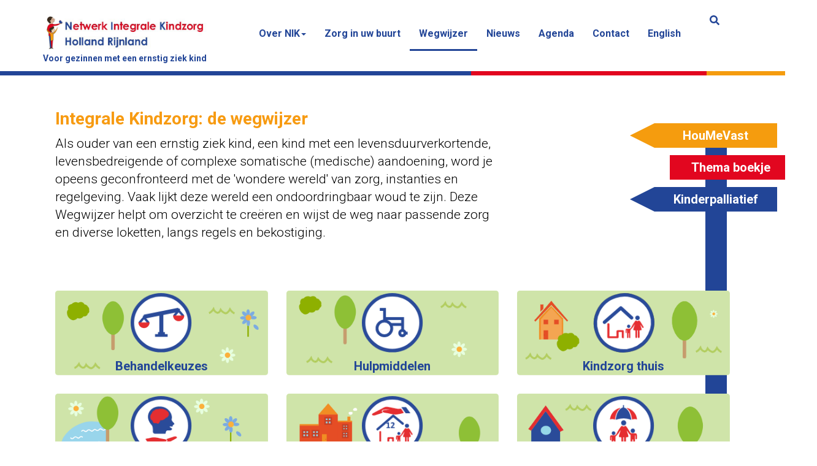

--- FILE ---
content_type: text/html; charset=utf-8
request_url: https://www.nikhollandrijnland.nl/wegwijzer/
body_size: 11486
content:
<!DOCTYPE html PUBLIC "-//W3C//DTD XHTML 1.0 Transitional//EN" "http://www.w3.org/TR/xhtml1/DTD/xhtml1-transitional.dtd">
<html  xml:lang="nl-NL" lang="nl-NL" xmlns="http://www.w3.org/1999/xhtml">
<head id="Head"><meta content="text/html; charset=UTF-8" http-equiv="Content-Type" /><title>
	Wegwijzer Integrale Kindzorg
</title><meta id="MetaDescription" name="description" content="Als ouder van een ernstig ziek kind, een kind met een levensduurverkortende, levensbedreigende of complexe somatische (medische) aandoening, word je opeens geconfronteerd met de &#39;wondere wereld&#39; van zorg, instanties en regelgeving. Vaak lijkt deze wereld een ondoordringbaar woud te zijn. Deze Wegwijzer helpt om overzicht te creëren en wijst de weg naar passende zorg en diverse loketten, langs regels en bekostiging." /><meta id="MetaKeywords" name="keywords" content="Wegwijzer" /><meta id="MetaRobots" name="robots" content="INDEX, FOLLOW" /><link href="/DependencyHandler.axd/1d50438b431bdf90936bb2656611d42d/3/css" type="text/css" rel="stylesheet"/><link href="https://fonts.googleapis.com/css2?family=Roboto:wght@300;400;700;900&amp;display=swap" type="text/css" rel="stylesheet"/><link href="/DependencyHandler.axd/191e5d8f16eefc1505ade43f62365a1e/3/css" type="text/css" rel="stylesheet"/><script type="text/javascript">var g_dnnsfState = {"commonUrl":"/DesktopModules/DnnSharp/Common","protocol":"https","locale":"nl-NL","alias":"www.nikhollandrijnland.nl/wegwijzer","tabId":3402,"commonVersion":"5.12.11","virtualDirectory":"","rootAlias":"www.nikhollandrijnland.nl/wegwijzer","dnnPageQuery":"?language=nl-NL"};</script><script type="text/javascript">var g_dnnsfState = {"commonUrl":"/DesktopModules/DnnSharp/Common","protocol":"https","locale":"nl-NL","alias":"www.nikhollandrijnland.nl/wegwijzer","tabId":3402,"commonVersion":"5.12.11","virtualDirectory":"","rootAlias":"www.nikhollandrijnland.nl/wegwijzer","dnnPageQuery":"?language=nl-NL"};</script><script src="https://code.jquery.com/jquery-3.5.1.min.js" type="text/javascript"></script><script src="https://code.jquery.com/jquery-migrate-3.2.0.min.js" type="text/javascript"></script><script src="https://ajax.googleapis.com/ajax/libs/jqueryui/1.12.1/jquery-ui.min.js" type="text/javascript"></script><script type="text/javascript">
	if (typeof jQuery == 'undefined') {document.write('<script src="/Resources/libraries/jQuery/03_05_01/jquery.js" type="text/javascript"></' + 'script>');}
</script><script src="/portals/_default/imagemap/wegwijzer.js"></script>
<script src="/portals/_default/imagemap/jquery.imagemapster.js"></script>
<script src="/portals/_default/imagemap/imageMapResizer.min.js"></script>

<style>
.DnnModule.DnnModule-2sxc-app.DnnModule-7052.DnnVersionableControl {
    margin-top: 0px!important;
}

.DnnModule.DnnModule-2sxc-app.DnnModule-7055.DnnVersionableControl {
    margin-bottom: 0px;
}
</style><link rel='SHORTCUT ICON' href='/Portals/27/Fav.ico?ver=hxgrgrYOB4MTOVosN_Xvqw%3d%3d' type='image/x-icon' />     
        
			<script async src="https://www.googletagmanager.com/gtag/js?id=G-WT2B1TCB5M"></script>
			<script>
			  window.dataLayer = window.dataLayer || [];
			  function gtag(){dataLayer.push(arguments);}
			  gtag('js', new Date());
			  gtag('set', 'anonymizeIp', true);
			  gtag('config', 'G-WT2B1TCB5M');
			</script>

		       
          <!-- Google Tag Manager -->
          <script>(function(w,d,s,l,i){w[l]=w[l]||[];w[l].push({'gtm.start':
          new Date().getTime(),event:'gtm.js'});var f=d.getElementsByTagName(s)[0],
          j=d.createElement(s),dl=l!='dataLayer'?'&l='+l:'';j.async=true;j.src=
          'https://www.googletagmanager.com/gtm.js?id='+i+dl;f.parentNode.insertBefore(j,f);
          })(window,document,'script','dataLayer','GTM-KTSLX59');</script>
          <!-- End Google Tag Manager -->
             
        <!-- Global site tag (gtag.js) - Google Analytics -->
        <script async src="https://www.googletagmanager.com/gtag/js?id=[TRACKING_ID]"></script>
        <script>
          window.dataLayer = window.dataLayer || [];
          function gtag(){dataLayer.push(arguments);}
          gtag('js', new Date());
          gtag('config', '[TRACKING_ID]', {'anonymize_ip': true});
        </script>
        <!-- End site tag -->
        <meta name="viewport" content="width=device-width,height=device-height, minimum-scale=1.0, maximum-scale=1.0" /><meta http-equiv="X-UA-Compatible" content="IE=edge" /></head>
<body id="Body">     
					<!-- Google Tag Manager (noscript) --> 
					<noscript><iframe src="https://www.googletagmanager.com/ns.html?id=GTM-KTSLX59"
					height="0" width="0" style="display:none;visibility:hidden"></iframe></noscript>
					<!-- End Google Tag Manager (noscript) -->
				

    <form method="post" action="/wegwijzer/" id="Form" enctype="multipart/form-data">
<div class="aspNetHidden">
<input type="hidden" name="__EVENTTARGET" id="__EVENTTARGET" value="" />
<input type="hidden" name="__EVENTARGUMENT" id="__EVENTARGUMENT" value="" />
<input type="hidden" name="__VIEWSTATE" id="__VIEWSTATE" value="jk9e/OR0Qr5mmkgryFzlJD5gnXJ01EWmCvypH7khsa1gmH6q7wUW8dyFLLIXq85bzrp3yqlGYBF8h7j9yOifcjILc26bMX2vDnLQXFyuaxvpgI/degpZ/BkcgsPuR4O1b1yT6Q7rQ+qrEdnDnfYHeZon732nXVE3fdawONJnyF9h0gfJXij7hsTIezzQY9QP5MbyUrhwPnqQn/pD4fOh+LT+rP0Rw+MR8dbPBSCAt0EaCCKUL1L6MWiSPjqhC1bgQ8RoEc1MjfAPJB7Vrk42o7jEAH6j74BvkrPLHRRTKC1basTeBJCJr0pXDohagL6G5PfvK+oMC3FLh0i7THQ0WVrvQrymoFMHQML3maTToa4OeZk/EtD8RT9HmuH0xlxKo2kRl3PxZiOAu4Dn" />
</div>

<script type="text/javascript">
//<![CDATA[
var theForm = document.forms['Form'];
if (!theForm) {
    theForm = document.Form;
}
function __doPostBack(eventTarget, eventArgument) {
    if (!theForm.onsubmit || (theForm.onsubmit() != false)) {
        theForm.__EVENTTARGET.value = eventTarget;
        theForm.__EVENTARGUMENT.value = eventArgument;
        theForm.submit();
    }
}
//]]>
</script>


<script src="/WebResource.axd?d=pynGkmcFUV0TFJvoKmpxnVmAF26xZWC5_x9fOFnMlehhPJXfuZY-NTPset01&amp;t=638901526200000000" type="text/javascript"></script>


<script type="text/javascript">
//<![CDATA[
if (typeof (dnnsfjQuery) == 'undefined') dnnsfjQuery = jQuery || $; dnnsfjQuery(function() { window.angular = window.angular || window.dnnsfAngular15 });;$(function(){initForm({"virtualDirectory":"","alias":"www.nikhollandrijnland.nl/wegwijzer","portalId":27,"tabId":3402,"popupSettings":{"width":"400px","name":"","background":""},"moduleId":7248,"openMode":"Always","frontEndTemplate":"\u003cdiv\u003e\u003cspan\u003e\u003ca href=\"javascript: ;\"\u003eClick here to change.\u003c/a\u003e\u003c/span\u003e\u003c/div\u003e","rootElementClientId":"dnn_ctr7248_Main_pnlContent","cssName":"header","showLoading":false,"onFocusoutValidation":false,"tabsProLoading":false,"dnnPageQuery":"language=nl-NL","requestForm":{},"hasTabEnterActions":false,"hasTabLeaveActions":false})});;$(function(){initForm({"virtualDirectory":"","alias":"www.nikhollandrijnland.nl/wegwijzer","portalId":27,"tabId":3402,"popupSettings":{"width":"400px","name":"","background":""},"moduleId":7249,"openMode":"Always","frontEndTemplate":"\u003cdiv\u003e\u003cspan\u003e\u003ca href=\"javascript: ;\"\u003eClick here to change.\u003c/a\u003e\u003c/span\u003e\u003c/div\u003e","rootElementClientId":"dnn_ctr7249_Main_pnlContent","cssName":"avt-action-form","showLoading":false,"onFocusoutValidation":false,"tabsProLoading":false,"dnnPageQuery":"language=nl-NL","requestForm":{},"hasTabEnterActions":false,"hasTabLeaveActions":false})});//]]>
</script>

<script type="text/javascript">
//<![CDATA[
var __cultureInfo = {"name":"nl-NL","numberFormat":{"CurrencyDecimalDigits":2,"CurrencyDecimalSeparator":",","IsReadOnly":false,"CurrencyGroupSizes":[3],"NumberGroupSizes":[3],"PercentGroupSizes":[3],"CurrencyGroupSeparator":".","CurrencySymbol":"€","NaNSymbol":"NaN","CurrencyNegativePattern":12,"NumberNegativePattern":1,"PercentPositivePattern":1,"PercentNegativePattern":1,"NegativeInfinitySymbol":"-∞","NegativeSign":"-","NumberDecimalDigits":2,"NumberDecimalSeparator":",","NumberGroupSeparator":".","CurrencyPositivePattern":2,"PositiveInfinitySymbol":"∞","PositiveSign":"+","PercentDecimalDigits":2,"PercentDecimalSeparator":",","PercentGroupSeparator":".","PercentSymbol":"%","PerMilleSymbol":"‰","NativeDigits":["0","1","2","3","4","5","6","7","8","9"],"DigitSubstitution":1},"dateTimeFormat":{"AMDesignator":"","Calendar":{"MinSupportedDateTime":"\/Date(-62135596800000)\/","MaxSupportedDateTime":"\/Date(253402300799999)\/","AlgorithmType":1,"CalendarType":1,"Eras":[1],"TwoDigitYearMax":2049,"IsReadOnly":false},"DateSeparator":"-","FirstDayOfWeek":1,"CalendarWeekRule":2,"FullDateTimePattern":"dddd d MMMM yyyy HH:mm:ss","LongDatePattern":"dddd d MMMM yyyy","LongTimePattern":"HH:mm:ss","MonthDayPattern":"d MMMM","PMDesignator":"","RFC1123Pattern":"ddd, dd MMM yyyy HH\u0027:\u0027mm\u0027:\u0027ss \u0027GMT\u0027","ShortDatePattern":"d-M-yyyy","ShortTimePattern":"HH:mm","SortableDateTimePattern":"yyyy\u0027-\u0027MM\u0027-\u0027dd\u0027T\u0027HH\u0027:\u0027mm\u0027:\u0027ss","TimeSeparator":":","UniversalSortableDateTimePattern":"yyyy\u0027-\u0027MM\u0027-\u0027dd HH\u0027:\u0027mm\u0027:\u0027ss\u0027Z\u0027","YearMonthPattern":"MMMM yyyy","AbbreviatedDayNames":["zo","ma","di","wo","do","vr","za"],"ShortestDayNames":["zo","ma","di","wo","do","vr","za"],"DayNames":["zondag","maandag","dinsdag","woensdag","donderdag","vrijdag","zaterdag"],"AbbreviatedMonthNames":["jan","feb","mrt","apr","mei","jun","jul","aug","sep","okt","nov","dec",""],"MonthNames":["januari","februari","maart","april","mei","juni","juli","augustus","september","oktober","november","december",""],"IsReadOnly":false,"NativeCalendarName":"Gregoriaanse kalender","AbbreviatedMonthGenitiveNames":["jan","feb","mrt","apr","mei","jun","jul","aug","sep","okt","nov","dec",""],"MonthGenitiveNames":["januari","februari","maart","april","mei","juni","juli","augustus","september","oktober","november","december",""]},"eras":[1,"n.Chr.",null,0]};//]]>
</script>

<script src="/ScriptResource.axd?d=NJmAwtEo3Ir2ob4oMu7X5sAsaKRCCWJPE1zIKMg02vKzYaAC6lvLneqAg0vVph9ppd0KUv10pyXlaCE6wN2nyIMUw0qwNoUVBPwL-KPdtt8jaFMGJA6xSaST80amKPtW_2UV6Q2&amp;t=345ad968" type="text/javascript"></script>
<script src="/ScriptResource.axd?d=dwY9oWetJoJwEnmTw1AbYu-E8_kLlkBPPnfgG7EYwVJE0sCRjim1pdqd0xC2Y_eBxBNOwqyDN2UIU0GY_dKBXDD1ALO1IiOyshtohrrM2ZDMmjMB33mrlQYUm1GUubItR6xrXV-aSL9RDtEC0&amp;t=345ad968" type="text/javascript"></script>
<div class="aspNetHidden">

	<input type="hidden" name="__VIEWSTATEGENERATOR" id="__VIEWSTATEGENERATOR" value="CA0B0334" />
	<input type="hidden" name="__EVENTVALIDATION" id="__EVENTVALIDATION" value="BdS9ux7JxdbwZ6le0NQZW/dsRiHUkmVPEBIrFNE3cDEgQHVtq6X3lq3hxizUADi+0KVX/9twxX7TM/Oe4VdumLurGActK0tQeeMX9HiGqrxWvvr2" />
</div><script src="/DependencyHandler.axd/dbc960e1a6e9c8088340156f2679d17a/3/js" type="text/javascript"></script>
<script type="text/javascript">
//<![CDATA[
Sys.WebForms.PageRequestManager._initialize('ScriptManager', 'Form', [], [], [], 90, '');
//]]>
</script>

        
        
        

<!--CDF(Css|/Portals/_default/Skins/NIK/Nik.css|DnnPageHeaderProvider|100)-->
<!--CDF(Css|/Portals/_default/Skins/NIK/Wegwijzer2.css|DnnPageHeaderProvider|100)-->
<!--CDF(Css|https://fonts.googleapis.com/css2?family=Roboto:wght@300;400;700;900&display=swap|DnnPageHeaderProvider|10)-->

<style>
/* Absolute Center Spinner */
.loading {
  position: fixed;
  z-index: 999;
  height: 2em;
  width: 2em;
  overflow: show;
  margin: auto;
  top: 0;
  left: 0;
  bottom: 0;
  right: 0;
}

/* Transparent Overlay */
.loading:before {
  content: '';
  display: block;
  position: fixed;
  top: 0;
  left: 0;
  width: 100%;
  height: 100%;
    background: radial-gradient(rgba(20, 20, 20,.8), rgba(0, 0, 0, .8));

  background: -webkit-radial-gradient(rgba(20, 20, 20,.8), rgba(0, 0, 0,.8));
}

/* :not(:required) hides these rules from IE9 and below */
.loading:not(:required) {
  /* hide "loading..." text */
  font: 0/0 a;
  color: transparent;
  text-shadow: none;
  background-color: transparent;
  border: 0;
}

.loading:not(:required):after {
  content: '';
  display: block;
  font-size: 10px;
  width: 1em;
  height: 1em;
  margin-top: -0.5em;
  -webkit-animation: spinner 150ms infinite linear;
  -moz-animation: spinner 150ms infinite linear;
  -ms-animation: spinner 150ms infinite linear;
  -o-animation: spinner 150ms infinite linear;
  animation: spinner 150ms infinite linear;
  border-radius: 0.5em;
  -webkit-box-shadow: rgba(255,255,255, 0.75) 1.5em 0 0 0, rgba(255,255,255, 0.75) 1.1em 1.1em 0 0, rgba(255,255,255, 0.75) 0 1.5em 0 0, rgba(255,255,255, 0.75) -1.1em 1.1em 0 0, rgba(255,255,255, 0.75) -1.5em 0 0 0, rgba(255,255,255, 0.75) -1.1em -1.1em 0 0, rgba(255,255,255, 0.75) 0 -1.5em 0 0, rgba(255,255,255, 0.75) 1.1em -1.1em 0 0;
box-shadow: rgba(255,255,255, 0.75) 1.5em 0 0 0, rgba(255,255,255, 0.75) 1.1em 1.1em 0 0, rgba(255,255,255, 0.75) 0 1.5em 0 0, rgba(255,255,255, 0.75) -1.1em 1.1em 0 0, rgba(255,255,255, 0.75) -1.5em 0 0 0, rgba(255,255,255, 0.75) -1.1em -1.1em 0 0, rgba(255,255,255, 0.75) 0 -1.5em 0 0, rgba(255,255,255, 0.75) 1.1em -1.1em 0 0;
}

/* Animation */

@-webkit-keyframes spinner {
  0% {
    -webkit-transform: rotate(0deg);
    -moz-transform: rotate(0deg);
    -ms-transform: rotate(0deg);
    -o-transform: rotate(0deg);
    transform: rotate(0deg);
  }
  100% {
    -webkit-transform: rotate(360deg);
    -moz-transform: rotate(360deg);
    -ms-transform: rotate(360deg);
    -o-transform: rotate(360deg);
    transform: rotate(360deg);
  }
}
@-moz-keyframes spinner {
  0% {
    -webkit-transform: rotate(0deg);
    -moz-transform: rotate(0deg);
    -ms-transform: rotate(0deg);
    -o-transform: rotate(0deg);
    transform: rotate(0deg);
  }
  100% {
    -webkit-transform: rotate(360deg);
    -moz-transform: rotate(360deg);
    -ms-transform: rotate(360deg);
    -o-transform: rotate(360deg);
    transform: rotate(360deg);
  }
}
@-o-keyframes spinner {
  0% {
    -webkit-transform: rotate(0deg);
    -moz-transform: rotate(0deg);
    -ms-transform: rotate(0deg);
    -o-transform: rotate(0deg);
    transform: rotate(0deg);
  }
  100% {
    -webkit-transform: rotate(360deg);
    -moz-transform: rotate(360deg);
    -ms-transform: rotate(360deg);
    -o-transform: rotate(360deg);
    transform: rotate(360deg);
  }
}
@keyframes spinner {
  0% {
    -webkit-transform: rotate(0deg);
    -moz-transform: rotate(0deg);
    -ms-transform: rotate(0deg);
    -o-transform: rotate(0deg);
    transform: rotate(0deg);
  }
  100% {
    -webkit-transform: rotate(360deg);
    -moz-transform: rotate(360deg);
    -ms-transform: rotate(360deg);
    -o-transform: rotate(360deg);
    transform: rotate(360deg);
  }
}</style>
<!--[if lt IE 9]>
<script src="https://html5shim.googlecode.com/svn/trunk/html5.js"></script>
<![endif]-->
<div class="body_bg full wegwijzertwee"> 
  <div id="dnn_wrapper"> 
    
    
    <!--banner-->
    <section id="dnn_banner" class=" ">
      <div id="dnn_BannerPane" class="BannerPane"><div class="DnnModule DnnModule-ActionForm DnnModule-7248"><a name="7248"></a>
<div class="White">
     <div id="dnn_ctr7248_ContentPane" class="contentpane"><!-- Start_Module_7248 --><div id="dnn_ctr7248_ModuleContent" class="DNNModuleContent ModActionFormC">
	<div id="dnn_ctr7248_Main_pnlContent" class="pnlMessage sunny bstrap30">
    <div id="dnn_ctr7248_Main_loadingContainer" class="common-loading-container" style="display:none;">
        <div id="dnn_ctr7248_Main_loadingBars" class="common-data-loading af-loading"></div>
        <div id="dnn_ctr7248_Main_loadingText" class="common-loading-text"></div>
    </div>
</div>

</div><!-- End_Module_7248 --></div>
</div>













</div></div>
    </section>
                <div class="header-onderlijn"></div>

    <!--banner end--> 
    
    <!--content-->
    <section id="dnn_content">

        <div id="dnn_Full_Screen_PaneA" class="Full_Screen_PaneA DNNEmptyPane"></div>
      <div>
        <div class="dnn_layout">
            <div class="content_mid clearfix">
            <div class="pane_layout">
                <div class="row">
                    <div class="col-sm-8">
                    <div id="dnn_RowFifteen_Grid8_Pane" class="RowFifteen_Grid8_Pane"><div class="DnnModule DnnModule-2sxc-app DnnModule-7323 DnnVersionableControl"><a name="7323"></a>
<div class="White">
     <div id="dnn_ctr7323_ContentPane" class="contentpane"><!-- Start_Module_7323 --><div id="dnn_ctr7323_ModuleContent" class="DNNModuleContent Mod2sxcappC">
	<div class='sc-content-block'  data-cb-instance='7323' data-cb-id='7323'>
<style>
    h1 {
        color:#f79b12!important;
    }
</style>
<div class="co-container-outer">
	<div class="co-container-inner clearfix sc-element co-content co-content-text-only mb-4">
        
        
        <h5 style="color:#E2061E!important;"></h5>
        <h1 style="color:#f79b12!important;display:!important;">Integrale Kindzorg: de wegwijzer</h1>
        <div class="co-text">
            <p class="lead">Als ouder van een ernstig ziek kind, een kind met een levensduurverkortende, levensbedreigende of complexe somatische (medische) aandoening, word je opeens geconfronteerd met de 'wondere wereld' van zorg, instanties en regelgeving. Vaak lijkt deze wereld een ondoordringbaar woud te zijn. Deze Wegwijzer helpt om overzicht te cre&euml;ren en wijst de weg naar passende zorg en diverse loketten, langs regels en bekostiging.</p>
        </div>
    </div>
</div>
</div>
</div><!-- End_Module_7323 --></div>
</div>













</div></div>
                    </div>
                    <div class="col-sm-4">
                    <div id="dnn_RowFifteen_Grid4_Pane" class="RowFifteen_Grid4_Pane"><div class="DnnModule DnnModule-2sxc DnnModule-7903 DnnVersionableControl"><a name="7903"></a>
<div class="White">
     <div id="dnn_ctr7903_ContentPane" class="contentpane"><!-- Start_Module_7903 --><div id="dnn_ctr7903_ModuleContent" class="DNNModuleContent Mod2sxcC">
	<div class='sc-content-block'  data-cb-instance='7903' data-cb-id='7903'>






<script defer async src="https://use.fontawesome.com/releases/v5.12.0/js/all.js"></script>





  


<style>
    .sc-content-block ul li.co-document {
    list-style: none!important;
    margin-bottom: 12px;
}

.sc-content-block ul li.co-document a .co-document-text {
    background: #e2061f;
    color: #fff!Important;
    font-size: 20px;
    font-weight: 600;
    margin: 0px;
    padding: 5px;
    position: relative;
}



.sc-content-block ul li.co-document a {
    text-decoration: none!Important;
    display: inline-block;
    min-width: 200px;
    text-align: center;
    float: right;
}

.sc-content-block ul .HouMeVast a .co-document-text {
    background: #f59c0e!important;
}

.sc-content-block ul .Kinderpalliatief a .co-document-text {
    background: #224597!important;
}

.sc-content-block ul .HouMeVast a .co-document-text:before {
    content: "";
    width: 0px;
    height: 0px;
    border-top: 20px solid transparent;
    border-bottom: 20px solid transparent;
    border-right: 40px solid #f59c0e;
    position: absolute;
    left: -40px;
    top: 0px;
}
.sc-content-block ul .Thema-boekje a{
    margin-right: -25px;
}
.sc-content-block ul .Kinderpalliatief a .co-document-text:before {
    content: "";
    width: 0px;
    height: 0px;
    border-top: 20px solid transparent;
    border-bottom: 20px solid transparent;
    border-right: 40px solid #224597;
    position: absolute;
    left: -40px;
    top: 0px;
}
.sc-content-block ul .Thema-boekje a .co-document-text:before {
    content: "";
    width: 0px;
    height: 0px;
    border-top: 20px solid transparent;
    border-bottom: 20px solid transparent;
    border-left: 40px solid #e2061f;
    position: absolute;
    right: -40px;
    top: 0px;
}
.extra-themas {
    margin-top: 60px;
    margin-right: -92px;
}
li.co-document.HouMeVast.col.col-md-12 a {
    margin-top: 18px;
}
</style>
<div class="co-container-outer">
	<div class="co-container-inner">
    <ul class="co-documents extra-themas row">
        <li class="co-document HouMeVast col col-md-12" >
<a title='HouMeVast' href='https://houmevast.nl/' target='_blank'>            <div class="co-document-text">
              <span class="co-link">HouMeVast</span>
            </div>
</a>        </li>
        <li class="co-document Thema-boekje col col-md-12" >
<a title='Thema boekje' href='https://www.nikhollandrijnland.nl/wegwijzer/boek' target='_blank'>            <div class="co-document-text">
              <span class="co-link">Thema boekje</span>
            </div>
</a>        </li>
        <li class="co-document Kinderpalliatief col col-md-12" >
<a title='Kinderpalliatief' href='https://www.kinderpalliatief.nl/' target='_blank'>            <div class="co-document-text">
              <span class="co-link">Kinderpalliatief</span>
            </div>
</a>        </li>
    </ul>
	</div>
</div>
</div>
</div><!-- End_Module_7903 --></div>
</div>













</div></div>
                    </div>
                </div>
            </div>
            </div>
        </div>
      </div>
      <div class="dnn_layout">
        <div class="content_mid clearfix">
          <div class="pane_layout">
            <div class="row">
              <div class="col-sm-12">
                <div id="dnn_TopPane" class="TopPane"><div class="DnnModule DnnModule-2sxc DnnModule-7940 DnnVersionableControl"><a name="7940"></a>
<div class="White">
     <div id="dnn_ctr7940_ContentPane" class="contentpane"><!-- Start_Module_7940 --><div id="dnn_ctr7940_ModuleContent" class="DNNModuleContent Mod2sxcC">
	<div class='sc-content-block'  data-cb-instance='7940' data-cb-id='7940'>


<style>
    a.co-linkblock.link-overlay {
    position: absolute;
    width: 100%;
    height: 100%;
    left: 0;
    top: 0;
    z-index: 2;
}
.text {
    position: absolute;
    z-index: 1;
    width: 100%;
    height: 100%;
    top: 0px;
    left: 0px;
    display: flex;
    flex-direction: column;
    align-items: center;
    justify-content: center;
}
.thema {
    position: relative;
    overflow: hidden;
    border-radius: 4px;
}
.text h3 {
    padding-top: 10px;
}

.text img {
    padding-top: 12px;
}
.thema:hover figure > img, .thema:hover .text img {
    /* zoom: 1.1; */
    transform: scale(1.05);
    transition: 0.3s ease;
}

.thema figure > img, .thema .text img{
    transition: 0.3s ease;
}
.landpost {
    width: 35px;
    height: 165%;
    position: absolute;
    right: 5px;
    top: -258px;
    background: #224597;
    z-index: -1;
    border-radius: 18px 18px 0px 0px;
}
.landpost .bottom-landpost {
    content: "";
    border-radius: 47% 53% 63% 37% / 44% 27% 73% 56%;
    width: 200px;
    height: 140px;
    position: absolute;
    background: #917733;
    bottom: -42px;
    left: -80px;
    z-index: -1;
}
.landpost .top-landpost {
    content: "";
    width: 35px;
    height: 25px;
    border-radius: 50%;
    position: absolute;
    background-color: #e2061f;
}
</style>
<div class="co-container-outer mb-4 mb-md-5 themas">
	<div class="co-container-inner">
		<div class="row">
				<div class='col-md-6 col-lg-4 mb-4 mb-md-5 ' >
				<div class="thema">
                    <a class="co-linkblock link-overlay" href="https://www.nikhollandrijnland.nl/wegwijzer/behandelkeuzes/introductie" target="_self" title="Behandelkeuzes"><span style="display:none">Behandelkeuzes</span></a>
                                  <figure>
                    <div class="overlay w-100 h-100"></div>
                    <img class="img-fluid" style="width:100%;" src='/Portals/27/adam/Content/Xlw8dBW3LUWBIXMr6W8zpg/Image/Behandelkeuzes.png?w=441&h=175&mode=crop' alt="Behandelkeuzes" />
                  </figure>
                <div class="text">
                    <img class="img-fluid" style="max-width:100%;width:100px!important;" src='/Portals/27/adam/Content/Xlw8dBW3LUWBIXMr6W8zpg/Icon/Behandelkeuzes.png' alt="Behandelkeuzes" />
                    <h3>Behandelkeuzes</h3>
                </div>
  
				</div>
    			
			</div>
				<div class='col-md-6 col-lg-4 mb-4 mb-md-5 ' >
				<div class="thema">
                    <a class="co-linkblock link-overlay" href="https://www.nikhollandrijnland.nl/wegwijzer/hulpmiddelen/introductie" target="_self" title="Hulpmiddelen "><span style="display:none">Hulpmiddelen </span></a>
                                  <figure>
                    <div class="overlay w-100 h-100"></div>
                    <img class="img-fluid" style="width:100%;" src='/Portals/27/adam/Content/CMdZvxiaBkqQAg62I6cuUw/Image/Hulpmiddelen.png?w=441&h=175&mode=crop' alt="Hulpmiddelen " />
                  </figure>
                <div class="text">
                    <img class="img-fluid" style="max-width:100%;width:100px!important;" src='/Portals/27/adam/Content/CMdZvxiaBkqQAg62I6cuUw/Icon/Hulpmiddelen.png' alt="Hulpmiddelen " />
                    <h3>Hulpmiddelen </h3>
                </div>
  
				</div>
    			
			</div>
				<div class='col-md-6 col-lg-4 mb-4 mb-md-5 ' >
				<div class="thema">
                    <a class="co-linkblock link-overlay" href="https://www.nikhollandrijnland.nl/wegwijzer/kindzorg-thuis/introductie" target="_self" title="Kindzorg thuis"><span style="display:none">Kindzorg thuis</span></a>
                                  <figure>
                    <div class="overlay w-100 h-100"></div>
                    <img class="img-fluid" style="width:100%;" src='/Portals/27/adam/Content/UVv-I5T4MUWk-AX53yCG2w/Image/Kindzorg%20thuis.png?w=441&h=175&mode=crop' alt="Kindzorg thuis" />
                  </figure>
                <div class="text">
                    <img class="img-fluid" style="max-width:100%;width:100px!important;" src='/Portals/27/adam/Content/UVv-I5T4MUWk-AX53yCG2w/Icon/Kindzorg%20thuis-1.png' alt="Kindzorg thuis" />
                    <h3>Kindzorg thuis</h3>
                </div>
  
				</div>
    			
			</div>
				<div class='col-md-6 col-lg-4 mb-4 mb-md-5 ' >
				<div class="thema">
                    <a class="co-linkblock link-overlay" href="https://www.nikhollandrijnland.nl/wegwijzer/psychosociale-zorg/introductie" target="_self" title="Psychosociale zorg "><span style="display:none">Psychosociale zorg </span></a>
                                  <figure>
                    <div class="overlay w-100 h-100"></div>
                    <img class="img-fluid" style="width:100%;" src='/Portals/27/adam/Content/_uPIAITz4kaDHfsStpqdaw/Image/Psychosociale%20zorg.png?w=441&h=175&mode=crop' alt="Psychosociale zorg " />
                  </figure>
                <div class="text">
                    <img class="img-fluid" style="max-width:100%;width:100px!important;" src='/Portals/27/adam/Content/_uPIAITz4kaDHfsStpqdaw/Icon/Psychosociale%20zorg.png' alt="Psychosociale zorg " />
                    <h3>Psychosociale zorg </h3>
                </div>
  
				</div>
    			
			</div>
				<div class='col-md-6 col-lg-4 mb-4 mb-md-5 ' >
				<div class="thema">
                    <a class="co-linkblock link-overlay" href="https://www.nikhollandrijnland.nl/wegwijzer/school-opvang/introductie" target="_self" title="School &amp; opvang"><span style="display:none">School &amp; opvang</span></a>
                                  <figure>
                    <div class="overlay w-100 h-100"></div>
                    <img class="img-fluid" style="width:100%;" src='/Portals/27/adam/Content/zI05Bgo2cEGk6_KM0M0QmQ/Image/School%20&%20opvang.png?w=441&h=175&mode=crop' alt="School &amp; opvang" />
                  </figure>
                <div class="text">
                    <img class="img-fluid" style="max-width:100%;width:100px!important;" src='/Portals/27/adam/Content/zI05Bgo2cEGk6_KM0M0QmQ/Icon/School%20&%20opvang.png' alt="School &amp; opvang" />
                    <h3>School &amp; opvang</h3>
                </div>
  
				</div>
    			
			</div>
				<div class='col-md-6 col-lg-4 mb-4 mb-md-5 ' >
				<div class="thema">
                    <a class="co-linkblock link-overlay" href="https://www.nikhollandrijnland.nl/wegwijzer/vakantie-logeren/introductie" target="_self" title="Vakantie &amp; logeren "><span style="display:none">Vakantie &amp; logeren </span></a>
                                  <figure>
                    <div class="overlay w-100 h-100"></div>
                    <img class="img-fluid" style="width:100%;" src='/Portals/27/adam/Content/IJ9Vf4KQqU2-EcZ9tV22cQ/Image/Vakantie%20&%20logeren.png?w=441&h=175&mode=crop' alt="Vakantie &amp; logeren " />
                  </figure>
                <div class="text">
                    <img class="img-fluid" style="max-width:100%;width:100px!important;" src='/Portals/27/adam/Content/IJ9Vf4KQqU2-EcZ9tV22cQ/Icon/vakantielogeren.png' alt="Vakantie &amp; logeren " />
                    <h3>Vakantie &amp; logeren </h3>
                </div>
  
				</div>
    			
			</div>
				<div class='col-md-6 col-lg-4 mb-4 mb-md-5 ' >
				<div class="thema">
                    <a class="co-linkblock link-overlay" href="https://www.nikhollandrijnland.nl/wegwijzer/werk-zorg/introductie" target="_self" title="Werk &amp; zorg "><span style="display:none">Werk &amp; zorg </span></a>
                                  <figure>
                    <div class="overlay w-100 h-100"></div>
                    <img class="img-fluid" style="width:100%;" src='/Portals/27/adam/Content/srlb4tXx6kOkEavP9je-kQ/Image/Werk%20&%20zorg.png?w=441&h=175&mode=crop' alt="Werk &amp; zorg " />
                  </figure>
                <div class="text">
                    <img class="img-fluid" style="max-width:100%;width:100px!important;" src='/Portals/27/adam/Content/srlb4tXx6kOkEavP9je-kQ/Icon/Werk%20&%20zorg.png' alt="Werk &amp; zorg " />
                    <h3>Werk &amp; zorg </h3>
                </div>
  
				</div>
    			
			</div>
				<div class='col-md-6 col-lg-4 mb-4 mb-md-5 ' >
				<div class="thema">
                    <a class="co-linkblock link-overlay" href="https://www.nikhollandrijnland.nl/wegwijzer/toolkit/introductie" target="_self" title="Toolkit"><span style="display:none">Toolkit</span></a>
                                  <figure>
                    <div class="overlay w-100 h-100"></div>
                    <img class="img-fluid" style="width:100%;" src='/Portals/27/adam/Content/Seq7kYJg00q-DnvNp5cwZw/Image/Toolkit.png?w=441&h=175&mode=crop' alt="Toolkit" />
                  </figure>
                <div class="text">
                    <img class="img-fluid" style="max-width:100%;width:100px!important;" src='/Portals/27/adam/Content/Seq7kYJg00q-DnvNp5cwZw/Icon/Toolkit.png' alt="Toolkit" />
                    <h3>Toolkit</h3>
                </div>
  
				</div>
    			
			</div>
		</div>
	</div>
</div>
<div class="landpost">
    <div class="top-landpost"></div>
    <div class="bottom-landpost"></div>
</div>






<script defer async src="https://use.fontawesome.com/releases/v5.12.0/js/all.js"></script>



    
</div>
</div><!-- End_Module_7940 --></div>
</div>













</div></div>
              </div>
            </div>
          </div>
        </div>
      </div>
     
      <div class="dnn_layout">
        <div class="content_mid clearfix">
          <div class="pane_layout">
            <div class="row">
              <div class="col-sm-12">
                <div id="dnn_ContentPane" class="ContentPane DNNEmptyPane"></div>
              </div>
            </div>
          </div>
        </div>
      </div>
      <div class="dnn_layout">
        <div class="content_mid clearfix">
          <div class="pane_layout">
            <div class="row">
              <div class="col-sm-2">
                <div id="dnn_RowNine_Grid3_Pane1" class="RowNine_Grid3_Pane1 DNNEmptyPane"></div>
              </div>
              <div class="col-sm-8">
                <div id="dnn_RowNine_Grid6_Pane" class="RowNine_Grid6_Pane DNNEmptyPane"></div>
              </div>
              <div class="col-sm-2">
                <div id="dnn_RowNine_Grid3_Pane2" class="RowNine_Grid3_Pane2 DNNEmptyPane"></div>
              </div>
            </div>
          </div>
        </div>
      </div>
    <div id="dnn_Full_Screen_PaneI" class="Full_Screen_PaneI m"><div class="DnnModule DnnModule-ActionForm DnnModule-7249"><a name="7249"></a>
<div class="White">
     <div id="dnn_ctr7249_ContentPane" class="contentpane"><!-- Start_Module_7249 --><div id="dnn_ctr7249_ModuleContent" class="DNNModuleContent ModActionFormC">
	<div id="dnn_ctr7249_Main_pnlContent" class="pnlMessage sunny bstrap30">
    <div id="dnn_ctr7249_Main_loadingContainer" class="common-loading-container" style="display:none;">
        <div id="dnn_ctr7249_Main_loadingBars" class="common-data-loading af-loading"></div>
        <div id="dnn_ctr7249_Main_loadingText" class="common-loading-text"></div>
    </div>
</div>

</div><!-- End_Module_7249 --></div>
</div>













</div></div>

    </section>
    <!--content end--> 
    
    <!--footer-->
    <footer class="NIKfooter">
      <div class="dnn_layout">
        <div class="footer_mid clearfix">
          <div class="pane_layout">
            <div class="row">
              <div class="col-sm-12">
                <div class=" " >
                  <div class="copyright_style" >
                    <span class="footer" style="color:#333!important;">		<span id="dnn_dnnCOPYRIGHT_lblCopyright" class="footer">Copyright 2017 - 2026 Stichting Kenniscentrum Kinderpalliatieve Zorg. Alle rechten voorbehouden.</span>
 <span class="sep  ">|</span> Ontwerp door <a href="https://ehealth88.nl/" target="_blank">eHealth88</a> en realisatie door <a href="https://bondforwebsolutions.nl/" target="_blank">bond for web solutions </a><span class="sep  ">|</span><a href="/privacy">Privacybeleid</a> </span>
                  </div>
                </div>
              </div>
            </div>
          </div>
        </div>
      </div>
      <div class="to_topmain">
        <div id="to_top" class=" "></div>
      </div>
    </footer>
    <!--footer end--> 
    
  </div>
</div>
<script type="text/javascript" src="/Portals/_default/Skins/NIK/scripts/custom.js"></script>
        <input name="ScrollTop" type="hidden" id="ScrollTop" />
        <input name="__dnnVariable" type="hidden" id="__dnnVariable" autocomplete="off" value="`{`__scdoff`:`1`,`sf_siteRoot`:`/wegwijzer/`,`sf_tabId`:`3402`}" />
        <input name="__RequestVerificationToken" type="hidden" value="tCPmq1DDE5T4deDyFhyQlJe4z2zURoRKNiyLb4Di_kqjua0qQKqNY5o3JzdAEzDQskm9TA2" /><script src="/DependencyHandler.axd/504470b6bde3dbca7271f7d7aa441445/3/js" type="text/javascript"></script>
    </form>
    <!--CDF(Javascript|/js/dnncore.js|DnnBodyProvider|100)--><!--CDF(Javascript|/js/dnn.modalpopup.js|DnnBodyProvider|50)--><!--CDF(Css|/Resources/Shared/stylesheets/dnndefault/7.0.0/default.css|DnnPageHeaderProvider|5)--><!--CDF(Css|/Portals/_default/Skins/NIK/skin.css|DnnPageHeaderProvider|15)--><!--CDF(Css|/Portals/_default/Containers/KPN/container.css|DnnPageHeaderProvider|25)--><!--CDF(Css|/Portals/_default/Containers/KPN/container.css|DnnPageHeaderProvider|25)--><!--CDF(Css|/Portals/_default/Containers/KPN/container.css|DnnPageHeaderProvider|25)--><!--CDF(Css|/Portals/_default/Containers/KPN/container.css|DnnPageHeaderProvider|25)--><!--CDF(Css|/Portals/_default/Containers/KPN/container.css|DnnPageHeaderProvider|25)--><!--CDF(Javascript|/DesktopModules/DnnSharp/Common/static/angular15/angular.min.js|DnnBodyProvider|110)--><!--CDF(Javascript|/DesktopModules/DnnSharp/Common/static/dnnsf/dnnsf.js|DnnBodyProvider|120)--><!--CDF(Javascript|/DesktopModules/DnnSharp/ActionForm/static/vendors.min.js|DnnBodyProvider|200)--><!--CDF(Css|/DesktopModules/DnnSharp/ActionForm/static/vendors.min.css|DnnPageHeaderProvider|200)--><!--CDF(Javascript|/DesktopModules/DnnSharp/ActionForm/static/jquery-mask.js|DnnBodyProvider|201)--><!--CDF(Javascript|/DesktopModules/DnnSharp/ActionForm/static/jquery.cookie.js|DnnBodyProvider|202)--><!--CDF(Javascript|/DesktopModules/DnnSharp/ActionForm/templates/Form/bootstrap/script.js|DnnBodyProvider|203)--><!--CDF(Css|/DesktopModules/DnnSharp/ActionForm/templates/Form/bootstrap/styles.min.css|DnnPageHeaderProvider|201)--><!--CDF(Javascript|/DesktopModules/DnnSharp/Common/static/angular15/angular.min.js|DnnBodyProvider|110)--><!--CDF(Javascript|/DesktopModules/DnnSharp/Common/static/dnnsf/dnnsf.js|DnnBodyProvider|120)--><!--CDF(Javascript|/DesktopModules/DnnSharp/ActionForm/static/vendors.min.js|DnnBodyProvider|204)--><!--CDF(Css|/DesktopModules/DnnSharp/ActionForm/static/vendors.min.css|DnnPageHeaderProvider|202)--><!--CDF(Javascript|/DesktopModules/DnnSharp/ActionForm/static/jquery-mask.js|DnnBodyProvider|205)--><!--CDF(Javascript|/DesktopModules/DnnSharp/ActionForm/static/jquery.cookie.js|DnnBodyProvider|206)--><!--CDF(Javascript|/DesktopModules/DnnSharp/ActionForm/templates/Form/bootstrap/script.js|DnnBodyProvider|207)--><!--CDF(Css|/DesktopModules/DnnSharp/ActionForm/templates/Form/bootstrap/styles.min.css|DnnPageHeaderProvider|203)--><!--CDF(Javascript|/js/dnn.js|DnnBodyProvider|12)--><!--CDF(Javascript|/js/dnn.servicesframework.js|DnnBodyProvider|100)--><!--CDF(Css|/Portals/27/2sxc/Content/dist/bs3.min.css||100)--><!--CDF(Javascript|/Portals/27/2sxc/Content/dist/scripts.min.js|DnnFormBottomProvider|100)--><!--CDF(Css|/Portals/27/2sxc/Content/dist/bs4.min.css||100)--><!--CDF(Javascript|https://code.jquery.com/jquery-3.5.1.min.js|DnnPageHeaderProvider|5)--><!--CDF(Javascript|https://code.jquery.com/jquery-migrate-3.2.0.min.js|DnnPageHeaderProvider|6)--><!--CDF(Javascript|https://ajax.googleapis.com/ajax/libs/jqueryui/1.12.1/jquery-ui.min.js|DnnPageHeaderProvider|10)-->
    
</body>
</html>


--- FILE ---
content_type: text/css
request_url: https://www.nikhollandrijnland.nl/DependencyHandler.axd/191e5d8f16eefc1505ade43f62365a1e/3/css
body_size: 96853
content:


@font-face{font-family:'FontAwesome';src:url("/Portals/_default/Skins/NIK/fonts/fontawesome-webfont.eot?v=4.2.0");src:url("/Portals/_default/Skins/NIK/fonts/fontawesome-webfont.eot?#iefix&v=4.2.0") format('embedded-opentype'),url("/Portals/_default/Skins/NIK/fonts/fontawesome-webfont.woff?v=4.2.0") format('woff'),url("/Portals/_default/Skins/NIK/fonts/fontawesome-webfont.ttf?v=4.2.0") format('truetype'),url("/Portals/_default/Skins/NIK/fonts/fontawesome-webfont.svg?v=4.2.0#fontawesomeregular") format('svg');font-weight:normal;font-style:normal}.fa{display:inline-block;font:normal normal normal 14px/1 FontAwesome;font-size:inherit;text-rendering:auto;-webkit-font-smoothing:antialiased;-moz-osx-font-smoothing:grayscale}.fa-lg{font-size:1.33333333em;line-height:.75em;vertical-align:-15%}.fa-2x{font-size:2em}.fa-3x{font-size:3em}.fa-4x{font-size:4em}.fa-5x{font-size:5em}.fa-fw{width:1.28571429em;text-align:center}.fa-ul{padding-left:0;margin-left:2.14285714em;list-style-type:none}.fa-ul>li{position:relative}.fa-li{position:absolute;left:-2.14285714em;width:2.14285714em;top:.14285714em;text-align:center}.fa-li.fa-lg{left:-1.85714286em}.fa-border{padding:.2em .25em .15em;border:solid .08em #eee;border-radius:.1em}.pull-right{float:right}.pull-left{float:left}.fa.pull-left{margin-right:.3em}.fa.pull-right{margin-left:.3em}.fa-spin{-webkit-animation:fa-spin 2s infinite linear;animation:fa-spin 2s infinite linear}@-webkit-keyframes fa-spin{0%{-webkit-transform:rotate(0deg);transform:rotate(0deg)}100%{-webkit-transform:rotate(359deg);transform:rotate(359deg)}}@keyframes fa-spin{0%{-webkit-transform:rotate(0deg);transform:rotate(0deg)}100%{-webkit-transform:rotate(359deg);transform:rotate(359deg)}}.fa-rotate-90{filter:progid:DXImageTransform.Microsoft.BasicImage(rotation=1);-webkit-transform:rotate(90deg);-ms-transform:rotate(90deg);transform:rotate(90deg)}.fa-rotate-180{filter:progid:DXImageTransform.Microsoft.BasicImage(rotation=2);-webkit-transform:rotate(180deg);-ms-transform:rotate(180deg);transform:rotate(180deg)}.fa-rotate-270{filter:progid:DXImageTransform.Microsoft.BasicImage(rotation=3);-webkit-transform:rotate(270deg);-ms-transform:rotate(270deg);transform:rotate(270deg)}.fa-flip-horizontal{filter:progid:DXImageTransform.Microsoft.BasicImage(rotation=0,mirror=1);-webkit-transform:scale(-1,1);-ms-transform:scale(-1,1);transform:scale(-1,1)}.fa-flip-vertical{filter:progid:DXImageTransform.Microsoft.BasicImage(rotation=2,mirror=1);-webkit-transform:scale(1,-1);-ms-transform:scale(1,-1);transform:scale(1,-1)}:root .fa-rotate-90,:root .fa-rotate-180,:root .fa-rotate-270,:root .fa-flip-horizontal,:root .fa-flip-vertical{filter:none}.fa-stack{position:relative;display:inline-block;width:2em;height:2em;line-height:2em;vertical-align:middle}.fa-stack-1x,.fa-stack-2x{position:absolute;left:0;width:100%;text-align:center}.fa-stack-1x{line-height:inherit}.fa-stack-2x{font-size:2em}.fa-inverse{color:#fff}.fa-glass:before{content:"\f000"}.fa-music:before{content:"\f001"}.fa-search:before{content:"\f002"}.fa-envelope-o:before{content:"\f003"}.fa-heart:before{content:"\f004"}.fa-star:before{content:"\f005"}.fa-star-o:before{content:"\f006"}.fa-user:before{content:"\f007"}.fa-film:before{content:"\f008"}.fa-th-large:before{content:"\f009"}.fa-th:before{content:"\f00a"}.fa-th-list:before{content:"\f00b"}.fa-check:before{content:"\f00c"}.fa-remove:before,.fa-close:before,.fa-times:before{content:"\f00d"}.fa-search-plus:before{content:"\f00e"}.fa-search-minus:before{content:"\f010"}.fa-power-off:before{content:"\f011"}.fa-signal:before{content:"\f012"}.fa-gear:before,.fa-cog:before{content:"\f013"}.fa-trash-o:before{content:"\f014"}.fa-home:before{content:"\f015"}.fa-file-o:before{content:"\f016"}.fa-clock-o:before{content:"\f017"}.fa-road:before{content:"\f018"}.fa-download:before{content:"\f019"}.fa-arrow-circle-o-down:before{content:"\f01a"}.fa-arrow-circle-o-up:before{content:"\f01b"}.fa-inbox:before{content:"\f01c"}.fa-play-circle-o:before{content:"\f01d"}.fa-rotate-right:before,.fa-repeat:before{content:"\f01e"}.fa-refresh:before{content:"\f021"}.fa-list-alt:before{content:"\f022"}.fa-lock:before{content:"\f023"}.fa-flag:before{content:"\f024"}.fa-headphones:before{content:"\f025"}.fa-volume-off:before{content:"\f026"}.fa-volume-down:before{content:"\f027"}.fa-volume-up:before{content:"\f028"}.fa-qrcode:before{content:"\f029"}.fa-barcode:before{content:"\f02a"}.fa-tag:before{content:"\f02b"}.fa-tags:before{content:"\f02c"}.fa-book:before{content:"\f02d"}.fa-bookmark:before{content:"\f02e"}.fa-print:before{content:"\f02f"}.fa-camera:before{content:"\f030"}.fa-font:before{content:"\f031"}.fa-bold:before{content:"\f032"}.fa-italic:before{content:"\f033"}.fa-text-height:before{content:"\f034"}.fa-text-width:before{content:"\f035"}.fa-align-left:before{content:"\f036"}.fa-align-center:before{content:"\f037"}.fa-align-right:before{content:"\f038"}.fa-align-justify:before{content:"\f039"}.fa-list:before{content:"\f03a"}.fa-dedent:before,.fa-outdent:before{content:"\f03b"}.fa-indent:before{content:"\f03c"}.fa-video-camera:before{content:"\f03d"}.fa-photo:before,.fa-image:before,.fa-picture-o:before{content:"\f03e"}.fa-pencil:before{content:"\f040"}.fa-map-marker:before{content:"\f041"}.fa-adjust:before{content:"\f042"}.fa-tint:before{content:"\f043"}.fa-edit:before,.fa-pencil-square-o:before{content:"\f044"}.fa-share-square-o:before{content:"\f045"}.fa-check-square-o:before{content:"\f046"}.fa-arrows:before{content:"\f047"}.fa-step-backward:before{content:"\f048"}.fa-fast-backward:before{content:"\f049"}.fa-backward:before{content:"\f04a"}.fa-play:before{content:"\f04b"}.fa-pause:before{content:"\f04c"}.fa-stop:before{content:"\f04d"}.fa-forward:before{content:"\f04e"}.fa-fast-forward:before{content:"\f050"}.fa-step-forward:before{content:"\f051"}.fa-eject:before{content:"\f052"}.fa-chevron-left:before{content:"\f053"}.fa-chevron-right:before{content:"\f054"}.fa-plus-circle:before{content:"\f055"}.fa-minus-circle:before{content:"\f056"}.fa-times-circle:before{content:"\f057"}.fa-check-circle:before{content:"\f058"}.fa-question-circle:before{content:"\f059"}.fa-info-circle:before{content:"\f05a"}.fa-crosshairs:before{content:"\f05b"}.fa-times-circle-o:before{content:"\f05c"}.fa-check-circle-o:before{content:"\f05d"}.fa-ban:before{content:"\f05e"}.fa-arrow-left:before{content:"\f060"}.fa-arrow-right:before{content:"\f061"}.fa-arrow-up:before{content:"\f062"}.fa-arrow-down:before{content:"\f063"}.fa-mail-forward:before,.fa-share:before{content:"\f064"}.fa-expand:before{content:"\f065"}.fa-compress:before{content:"\f066"}.fa-plus:before{content:"\f067"}.fa-minus:before{content:"\f068"}.fa-asterisk:before{content:"\f069"}.fa-exclamation-circle:before{content:"\f06a"}.fa-gift:before{content:"\f06b"}.fa-leaf:before{content:"\f06c"}.fa-fire:before{content:"\f06d"}.fa-eye:before{content:"\f06e"}.fa-eye-slash:before{content:"\f070"}.fa-warning:before,.fa-exclamation-triangle:before{content:"\f071"}.fa-plane:before{content:"\f072"}.fa-calendar:before{content:"\f073"}.fa-random:before{content:"\f074"}.fa-comment:before{content:"\f075"}.fa-magnet:before{content:"\f076"}.fa-chevron-up:before{content:"\f077"}.fa-chevron-down:before{content:"\f078"}.fa-retweet:before{content:"\f079"}.fa-shopping-cart:before{content:"\f07a"}.fa-folder:before{content:"\f07b"}.fa-folder-open:before{content:"\f07c"}.fa-arrows-v:before{content:"\f07d"}.fa-arrows-h:before{content:"\f07e"}.fa-bar-chart-o:before,.fa-bar-chart:before{content:"\f080"}.fa-twitter-square:before{content:"\f081"}.fa-facebook-square:before{content:"\f082"}.fa-camera-retro:before{content:"\f083"}.fa-key:before{content:"\f084"}.fa-gears:before,.fa-cogs:before{content:"\f085"}.fa-comments:before{content:"\f086"}.fa-thumbs-o-up:before{content:"\f087"}.fa-thumbs-o-down:before{content:"\f088"}.fa-star-half:before{content:"\f089"}.fa-heart-o:before{content:"\f08a"}.fa-sign-out:before{content:"\f08b"}.fa-linkedin-square:before{content:"\f08c"}.fa-thumb-tack:before{content:"\f08d"}.fa-external-link:before{content:"\f08e"}.fa-sign-in:before{content:"\f090"}.fa-trophy:before{content:"\f091"}.fa-github-square:before{content:"\f092"}.fa-upload:before{content:"\f093"}.fa-lemon-o:before{content:"\f094"}.fa-phone:before{content:"\f095"}.fa-square-o:before{content:"\f096"}.fa-bookmark-o:before{content:"\f097"}.fa-phone-square:before{content:"\f098"}.fa-twitter:before{content:"\f099"}.fa-facebook:before{content:"\f09a"}.fa-github:before{content:"\f09b"}.fa-unlock:before{content:"\f09c"}.fa-credit-card:before{content:"\f09d"}.fa-rss:before{content:"\f09e"}.fa-hdd-o:before{content:"\f0a0"}.fa-bullhorn:before{content:"\f0a1"}.fa-bell:before{content:"\f0f3"}.fa-certificate:before{content:"\f0a3"}.fa-hand-o-right:before{content:"\f0a4"}.fa-hand-o-left:before{content:"\f0a5"}.fa-hand-o-up:before{content:"\f0a6"}.fa-hand-o-down:before{content:"\f0a7"}.fa-arrow-circle-left:before{content:"\f0a8"}.fa-arrow-circle-right:before{content:"\f0a9"}.fa-arrow-circle-up:before{content:"\f0aa"}.fa-arrow-circle-down:before{content:"\f0ab"}.fa-globe:before{content:"\f0ac"}.fa-wrench:before{content:"\f0ad"}.fa-tasks:before{content:"\f0ae"}.fa-filter:before{content:"\f0b0"}.fa-briefcase:before{content:"\f0b1"}.fa-arrows-alt:before{content:"\f0b2"}.fa-group:before,.fa-users:before{content:"\f0c0"}.fa-chain:before,.fa-link:before{content:"\f0c1"}.fa-cloud:before{content:"\f0c2"}.fa-flask:before{content:"\f0c3"}.fa-cut:before,.fa-scissors:before{content:"\f0c4"}.fa-copy:before,.fa-files-o:before{content:"\f0c5"}.fa-paperclip:before{content:"\f0c6"}.fa-save:before,.fa-floppy-o:before{content:"\f0c7"}.fa-square:before{content:"\f0c8"}.fa-navicon:before,.fa-reorder:before,.fa-bars:before{content:"\f0c9"}.fa-list-ul:before{content:"\f0ca"}.fa-list-ol:before{content:"\f0cb"}.fa-strikethrough:before{content:"\f0cc"}.fa-underline:before{content:"\f0cd"}.fa-table:before{content:"\f0ce"}.fa-magic:before{content:"\f0d0"}.fa-truck:before{content:"\f0d1"}.fa-pinterest:before{content:"\f0d2"}.fa-pinterest-square:before{content:"\f0d3"}.fa-google-plus-square:before{content:"\f0d4"}.fa-google-plus:before{content:"\f0d5"}.fa-money:before{content:"\f0d6"}.fa-caret-down:before{content:"\f0d7"}.fa-caret-up:before{content:"\f0d8"}.fa-caret-left:before{content:"\f0d9"}.fa-caret-right:before{content:"\f0da"}.fa-columns:before{content:"\f0db"}.fa-unsorted:before,.fa-sort:before{content:"\f0dc"}.fa-sort-down:before,.fa-sort-desc:before{content:"\f0dd"}.fa-sort-up:before,.fa-sort-asc:before{content:"\f0de"}.fa-envelope:before{content:"\f0e0"}.fa-linkedin:before{content:"\f0e1"}.fa-rotate-left:before,.fa-undo:before{content:"\f0e2"}.fa-legal:before,.fa-gavel:before{content:"\f0e3"}.fa-dashboard:before,.fa-tachometer:before{content:"\f0e4"}.fa-comment-o:before{content:"\f0e5"}.fa-comments-o:before{content:"\f0e6"}.fa-flash:before,.fa-bolt:before{content:"\f0e7"}.fa-sitemap:before{content:"\f0e8"}.fa-umbrella:before{content:"\f0e9"}.fa-paste:before,.fa-clipboard:before{content:"\f0ea"}.fa-lightbulb-o:before{content:"\f0eb"}.fa-exchange:before{content:"\f0ec"}.fa-cloud-download:before{content:"\f0ed"}.fa-cloud-upload:before{content:"\f0ee"}.fa-user-md:before{content:"\f0f0"}.fa-stethoscope:before{content:"\f0f1"}.fa-suitcase:before{content:"\f0f2"}.fa-bell-o:before{content:"\f0a2"}.fa-coffee:before{content:"\f0f4"}.fa-cutlery:before{content:"\f0f5"}.fa-file-text-o:before{content:"\f0f6"}.fa-building-o:before{content:"\f0f7"}.fa-hospital-o:before{content:"\f0f8"}.fa-ambulance:before{content:"\f0f9"}.fa-medkit:before{content:"\f0fa"}.fa-fighter-jet:before{content:"\f0fb"}.fa-beer:before{content:"\f0fc"}.fa-h-square:before{content:"\f0fd"}.fa-plus-square:before{content:"\f0fe"}.fa-angle-double-left:before{content:"\f100"}.fa-angle-double-right:before{content:"\f101"}.fa-angle-double-up:before{content:"\f102"}.fa-angle-double-down:before{content:"\f103"}.fa-angle-left:before{content:"\f104"}.fa-angle-right:before{content:"\f105"}.fa-angle-up:before{content:"\f106"}.fa-angle-down:before{content:"\f107"}.fa-desktop:before{content:"\f108"}.fa-laptop:before{content:"\f109"}.fa-tablet:before{content:"\f10a"}.fa-mobile-phone:before,.fa-mobile:before{content:"\f10b"}.fa-circle-o:before{content:"\f10c"}.fa-quote-left:before{content:"\f10d"}.fa-quote-right:before{content:"\f10e"}.fa-spinner:before{content:"\f110"}.fa-circle:before{content:"\f111"}.fa-mail-reply:before,.fa-reply:before{content:"\f112"}.fa-github-alt:before{content:"\f113"}.fa-folder-o:before{content:"\f114"}.fa-folder-open-o:before{content:"\f115"}.fa-smile-o:before{content:"\f118"}.fa-frown-o:before{content:"\f119"}.fa-meh-o:before{content:"\f11a"}.fa-gamepad:before{content:"\f11b"}.fa-keyboard-o:before{content:"\f11c"}.fa-flag-o:before{content:"\f11d"}.fa-flag-checkered:before{content:"\f11e"}.fa-terminal:before{content:"\f120"}.fa-code:before{content:"\f121"}.fa-mail-reply-all:before,.fa-reply-all:before{content:"\f122"}.fa-star-half-empty:before,.fa-star-half-full:before,.fa-star-half-o:before{content:"\f123"}.fa-location-arrow:before{content:"\f124"}.fa-crop:before{content:"\f125"}.fa-code-fork:before{content:"\f126"}.fa-unlink:before,.fa-chain-broken:before{content:"\f127"}.fa-question:before{content:"\f128"}.fa-info:before{content:"\f129"}.fa-exclamation:before{content:"\f12a"}.fa-superscript:before{content:"\f12b"}.fa-subscript:before{content:"\f12c"}.fa-eraser:before{content:"\f12d"}.fa-puzzle-piece:before{content:"\f12e"}.fa-microphone:before{content:"\f130"}.fa-microphone-slash:before{content:"\f131"}.fa-shield:before{content:"\f132"}.fa-calendar-o:before{content:"\f133"}.fa-fire-extinguisher:before{content:"\f134"}.fa-rocket:before{content:"\f135"}.fa-maxcdn:before{content:"\f136"}.fa-chevron-circle-left:before{content:"\f137"}.fa-chevron-circle-right:before{content:"\f138"}.fa-chevron-circle-up:before{content:"\f139"}.fa-chevron-circle-down:before{content:"\f13a"}.fa-html5:before{content:"\f13b"}.fa-css3:before{content:"\f13c"}.fa-anchor:before{content:"\f13d"}.fa-unlock-alt:before{content:"\f13e"}.fa-bullseye:before{content:"\f140"}.fa-ellipsis-h:before{content:"\f141"}.fa-ellipsis-v:before{content:"\f142"}.fa-rss-square:before{content:"\f143"}.fa-play-circle:before{content:"\f144"}.fa-ticket:before{content:"\f145"}.fa-minus-square:before{content:"\f146"}.fa-minus-square-o:before{content:"\f147"}.fa-level-up:before{content:"\f148"}.fa-level-down:before{content:"\f149"}.fa-check-square:before{content:"\f14a"}.fa-pencil-square:before{content:"\f14b"}.fa-external-link-square:before{content:"\f14c"}.fa-share-square:before{content:"\f14d"}.fa-compass:before{content:"\f14e"}.fa-toggle-down:before,.fa-caret-square-o-down:before{content:"\f150"}.fa-toggle-up:before,.fa-caret-square-o-up:before{content:"\f151"}.fa-toggle-right:before,.fa-caret-square-o-right:before{content:"\f152"}.fa-euro:before,.fa-eur:before{content:"\f153"}.fa-gbp:before{content:"\f154"}.fa-dollar:before,.fa-usd:before{content:"\f155"}.fa-rupee:before,.fa-inr:before{content:"\f156"}.fa-cny:before,.fa-rmb:before,.fa-yen:before,.fa-jpy:before{content:"\f157"}.fa-ruble:before,.fa-rouble:before,.fa-rub:before{content:"\f158"}.fa-won:before,.fa-krw:before{content:"\f159"}.fa-bitcoin:before,.fa-btc:before{content:"\f15a"}.fa-file:before{content:"\f15b"}.fa-file-text:before{content:"\f15c"}.fa-sort-alpha-asc:before{content:"\f15d"}.fa-sort-alpha-desc:before{content:"\f15e"}.fa-sort-amount-asc:before{content:"\f160"}.fa-sort-amount-desc:before{content:"\f161"}.fa-sort-numeric-asc:before{content:"\f162"}.fa-sort-numeric-desc:before{content:"\f163"}.fa-thumbs-up:before{content:"\f164"}.fa-thumbs-down:before{content:"\f165"}.fa-youtube-square:before{content:"\f166"}.fa-youtube:before{content:"\f167"}.fa-xing:before{content:"\f168"}.fa-xing-square:before{content:"\f169"}.fa-youtube-play:before{content:"\f16a"}.fa-dropbox:before{content:"\f16b"}.fa-stack-overflow:before{content:"\f16c"}.fa-instagram:before{content:"\f16d"}.fa-flickr:before{content:"\f16e"}.fa-adn:before{content:"\f170"}.fa-bitbucket:before{content:"\f171"}.fa-bitbucket-square:before{content:"\f172"}.fa-tumblr:before{content:"\f173"}.fa-tumblr-square:before{content:"\f174"}.fa-long-arrow-down:before{content:"\f175"}.fa-long-arrow-up:before{content:"\f176"}.fa-long-arrow-left:before{content:"\f177"}.fa-long-arrow-right:before{content:"\f178"}.fa-apple:before{content:"\f179"}.fa-windows:before{content:"\f17a"}.fa-android:before{content:"\f17b"}.fa-linux:before{content:"\f17c"}.fa-dribbble:before{content:"\f17d"}.fa-skype:before{content:"\f17e"}.fa-foursquare:before{content:"\f180"}.fa-trello:before{content:"\f181"}.fa-female:before{content:"\f182"}.fa-male:before{content:"\f183"}.fa-gittip:before{content:"\f184"}.fa-sun-o:before{content:"\f185"}.fa-moon-o:before{content:"\f186"}.fa-archive:before{content:"\f187"}.fa-bug:before{content:"\f188"}.fa-vk:before{content:"\f189"}.fa-weibo:before{content:"\f18a"}.fa-renren:before{content:"\f18b"}.fa-pagelines:before{content:"\f18c"}.fa-stack-exchange:before{content:"\f18d"}.fa-arrow-circle-o-right:before{content:"\f18e"}.fa-arrow-circle-o-left:before{content:"\f190"}.fa-toggle-left:before,.fa-caret-square-o-left:before{content:"\f191"}.fa-dot-circle-o:before{content:"\f192"}.fa-wheelchair:before{content:"\f193"}.fa-vimeo-square:before{content:"\f194"}.fa-turkish-lira:before,.fa-try:before{content:"\f195"}.fa-plus-square-o:before{content:"\f196"}.fa-space-shuttle:before{content:"\f197"}.fa-slack:before{content:"\f198"}.fa-envelope-square:before{content:"\f199"}.fa-wordpress:before{content:"\f19a"}.fa-openid:before{content:"\f19b"}.fa-institution:before,.fa-bank:before,.fa-university:before{content:"\f19c"}.fa-mortar-board:before,.fa-graduation-cap:before{content:"\f19d"}.fa-yahoo:before{content:"\f19e"}.fa-google:before{content:"\f1a0"}.fa-reddit:before{content:"\f1a1"}.fa-reddit-square:before{content:"\f1a2"}.fa-stumbleupon-circle:before{content:"\f1a3"}.fa-stumbleupon:before{content:"\f1a4"}.fa-delicious:before{content:"\f1a5"}.fa-digg:before{content:"\f1a6"}.fa-pied-piper:before{content:"\f1a7"}.fa-pied-piper-alt:before{content:"\f1a8"}.fa-drupal:before{content:"\f1a9"}.fa-joomla:before{content:"\f1aa"}.fa-language:before{content:"\f1ab"}.fa-fax:before{content:"\f1ac"}.fa-building:before{content:"\f1ad"}.fa-child:before{content:"\f1ae"}.fa-paw:before{content:"\f1b0"}.fa-spoon:before{content:"\f1b1"}.fa-cube:before{content:"\f1b2"}.fa-cubes:before{content:"\f1b3"}.fa-behance:before{content:"\f1b4"}.fa-behance-square:before{content:"\f1b5"}.fa-steam:before{content:"\f1b6"}.fa-steam-square:before{content:"\f1b7"}.fa-recycle:before{content:"\f1b8"}.fa-automobile:before,.fa-car:before{content:"\f1b9"}.fa-cab:before,.fa-taxi:before{content:"\f1ba"}.fa-tree:before{content:"\f1bb"}.fa-spotify:before{content:"\f1bc"}.fa-deviantart:before{content:"\f1bd"}.fa-soundcloud:before{content:"\f1be"}.fa-database:before{content:"\f1c0"}.fa-file-pdf-o:before{content:"\f1c1"}.fa-file-word-o:before{content:"\f1c2"}.fa-file-excel-o:before{content:"\f1c3"}.fa-file-powerpoint-o:before{content:"\f1c4"}.fa-file-photo-o:before,.fa-file-picture-o:before,.fa-file-image-o:before{content:"\f1c5"}.fa-file-zip-o:before,.fa-file-archive-o:before{content:"\f1c6"}.fa-file-sound-o:before,.fa-file-audio-o:before{content:"\f1c7"}.fa-file-movie-o:before,.fa-file-video-o:before{content:"\f1c8"}.fa-file-code-o:before{content:"\f1c9"}.fa-vine:before{content:"\f1ca"}.fa-codepen:before{content:"\f1cb"}.fa-jsfiddle:before{content:"\f1cc"}.fa-life-bouy:before,.fa-life-buoy:before,.fa-life-saver:before,.fa-support:before,.fa-life-ring:before{content:"\f1cd"}.fa-circle-o-notch:before{content:"\f1ce"}.fa-ra:before,.fa-rebel:before{content:"\f1d0"}.fa-ge:before,.fa-empire:before{content:"\f1d1"}.fa-git-square:before{content:"\f1d2"}.fa-git:before{content:"\f1d3"}.fa-hacker-news:before{content:"\f1d4"}.fa-tencent-weibo:before{content:"\f1d5"}.fa-qq:before{content:"\f1d6"}.fa-wechat:before,.fa-weixin:before{content:"\f1d7"}.fa-send:before,.fa-paper-plane:before{content:"\f1d8"}.fa-send-o:before,.fa-paper-plane-o:before{content:"\f1d9"}.fa-history:before{content:"\f1da"}.fa-circle-thin:before{content:"\f1db"}.fa-header:before{content:"\f1dc"}.fa-paragraph:before{content:"\f1dd"}.fa-sliders:before{content:"\f1de"}.fa-share-alt:before{content:"\f1e0"}.fa-share-alt-square:before{content:"\f1e1"}.fa-bomb:before{content:"\f1e2"}.fa-soccer-ball-o:before,.fa-futbol-o:before{content:"\f1e3"}.fa-tty:before{content:"\f1e4"}.fa-binoculars:before{content:"\f1e5"}.fa-plug:before{content:"\f1e6"}.fa-slideshare:before{content:"\f1e7"}.fa-twitch:before{content:"\f1e8"}.fa-yelp:before{content:"\f1e9"}.fa-newspaper-o:before{content:"\f1ea"}.fa-wifi:before{content:"\f1eb"}.fa-calculator:before{content:"\f1ec"}.fa-paypal:before{content:"\f1ed"}.fa-google-wallet:before{content:"\f1ee"}.fa-cc-visa:before{content:"\f1f0"}.fa-cc-mastercard:before{content:"\f1f1"}.fa-cc-discover:before{content:"\f1f2"}.fa-cc-amex:before{content:"\f1f3"}.fa-cc-paypal:before{content:"\f1f4"}.fa-cc-stripe:before{content:"\f1f5"}.fa-bell-slash:before{content:"\f1f6"}.fa-bell-slash-o:before{content:"\f1f7"}.fa-trash:before{content:"\f1f8"}.fa-copyright:before{content:"\f1f9"}.fa-at:before{content:"\f1fa"}.fa-eyedropper:before{content:"\f1fb"}.fa-paint-brush:before{content:"\f1fc"}.fa-birthday-cake:before{content:"\f1fd"}.fa-area-chart:before{content:"\f1fe"}.fa-pie-chart:before{content:"\f200"}.fa-line-chart:before{content:"\f201"}.fa-lastfm:before{content:"\f202"}.fa-lastfm-square:before{content:"\f203"}.fa-toggle-off:before{content:"\f204"}.fa-toggle-on:before{content:"\f205"}.fa-bicycle:before{content:"\f206"}.fa-bus:before{content:"\f207"}.fa-ioxhost:before{content:"\f208"}.fa-angellist:before{content:"\f209"}.fa-cc:before{content:"\f20a"}.fa-shekel:before,.fa-sheqel:before,.fa-ils:before{content:"\f20b"}.fa-meanpath:before{content:"\f20c"}.fontawesome-icon-list .fa-hover{display:block;color:#222222;line-height:32px;height:32px;padding-left:10px;border-radius:4px;cursor:pointer}.fontawesome-icon-list .fa-hover .fa{width:32px;font-size:14px;display:inline-block;text-align:right;margin-right:10px}.fontawesome-icon-list .fa-hover:hover{background-color:#07c6f5;color:#ffffff;text-decoration:none}.fontawesome-icon-list .fa-hover:hover .fa{font-size:28px;vertical-align:-6px}.fontawesome-icon-list .fa-hover:hover .text-muted{color:#bbe2d5}.rating{unicode-bidi:bidi-override;direction:rtl;font-size:30px}.rating span.star{font-family:FontAwesome;font-weight:normal;font-style:normal;display:inline-block}.rating span.star:hover{cursor:pointer}.rating span.star:before{content:"\f006";padding-right:5px;color:#777777}.rating span.star:hover:before,.rating span.star:hover~span.star:before{content:"\f005";color:#e3cf7a}.list-group{margin:0;padding:0}.list-group-item{position:relative;display:block;padding:10px 15px;margin-bottom:-1px;background-color:#ffffff;border:1px solid #dddddd;transition:background-color ease-in 200ms;-webkit-transition:background-color ease-in 200ms}.list-group-item:first-child{border-top-right-radius:4px;border-top-left-radius:4px}.list-group-item:last-child{margin-bottom:0;border-bottom-right-radius:4px;border-bottom-left-radius:4px}.list-group-item:hover{background-color:#eeeeee;color:#777777}html{-webkit-text-size-adjust:100%;-ms-text-size-adjust:100%;}body{margin:0;}article,aside,details,figcaption,figure,footer,header,hgroup,main,nav,section,summary{display:block;}audio,canvas,progress,video{display:inline-block;vertical-align:baseline;}audio:not([controls]){display:none;height:0;}[hidden],template{display:none;}a{background:transparent;}a:active,a:hover{outline:0;}abbr[title]{border-bottom:1px dotted;}b,strong{font-weight:bold;}dfn{font-style:italic;}mark{color:#000;background:#ff0;}small{font-size:80%;}sub,sup{position:relative;font-size:75%;line-height:0;vertical-align:baseline;}sup{top:-.5em;}sub{bottom:-.25em;}img{border:0;}svg:not(:root){overflow:hidden;}figure{margin:1em 40px;}hr{height:0;-webkit-box-sizing:content-box;-moz-box-sizing:content-box;box-sizing:content-box;}pre{overflow:auto;}code,kbd,pre,samp{font-family:monospace,monospace;font-size:1em;}button,input,optgroup,select,textarea{margin:0;font:inherit;color:inherit;}button{overflow:visible;}button,select{text-transform:none;}button,html input[type="button"],input[type="reset"],input[type="submit"]{-webkit-appearance:button;cursor:pointer;}button[disabled],html input[disabled]{cursor:default;}button::-moz-focus-inner,input::-moz-focus-inner{padding:0;border:0;}input{line-height:normal;}input[type="checkbox"],input[type="radio"]{-webkit-box-sizing:border-box;-moz-box-sizing:border-box;box-sizing:border-box;padding:0;}input[type="number"]::-webkit-inner-spin-button,input[type="number"]::-webkit-outer-spin-button{height:auto;}input[type="search"]{-webkit-box-sizing:content-box;-moz-box-sizing:content-box;box-sizing:content-box;-webkit-appearance:textfield;}input[type="search"]::-webkit-search-cancel-button,input[type="search"]::-webkit-search-decoration{-webkit-appearance:none;}fieldset{padding:.35em .625em .75em;margin:0 2px;border:1px solid #c0c0c0;}legend{padding:0;border:0;}textarea{overflow:auto;}optgroup{font-weight:bold;}table{border-spacing:0;border-collapse:collapse;}td,th{padding:0;}@media print{*{color:#000 !important;text-shadow:none !important;background:transparent !important;-webkit-box-shadow:none !important;box-shadow:none !important;}a,a:visited{text-decoration:underline;}a[href]:after{content:" (" attr(href) ")";}abbr[title]:after{content:" (" attr(title) ")";}a[href^="javascript:"]:after,a[href^="#"]:after{content:"";}pre,blockquote{border:1px solid #999;page-break-inside:avoid;}thead{display:table-header-group;}tr,img{page-break-inside:avoid;}img{max-width:100% !important;}p,h2,h3{orphans:3;widows:3;}h2,h3{page-break-after:avoid;}select{background:#fff !important;}.navbar{display:none;}.table td,.table th{background-color:#fff !important;}.btn > .caret,.dropup > .btn > .caret{border-top-color:#000 !important;}.label{border:1px solid #000;}.table{border-collapse:collapse !important;}.table-bordered th,.table-bordered td{border:1px solid #ddd !important;}}*{-webkit-box-sizing:border-box;-moz-box-sizing:border-box;box-sizing:border-box;}*:before,*:after{-webkit-box-sizing:border-box;-moz-box-sizing:border-box;box-sizing:border-box;}html{-webkit-tap-highlight-color:rgba(0,0,0,0);}body{}input,button,select,textarea{font-family:inherit;font-size:inherit;line-height:inherit;}a{text-decoration:none;}a:hover,a:focus{text-decoration:underline;}a:focus{outline:thin dotted;outline:5px auto -webkit-focus-ring-color;outline-offset:-2px;}figure{margin:0;}img{vertical-align:middle;}.img-responsive,.thumbnail > img,.thumbnail a > img,.carousel-inner > .item > img,.carousel-inner > .item > a > img{width:100% \9;max-width:100%;height:auto;}.img-rounded{border-radius:6px;}.img-thumbnail{display:inline-block;width:100% \9;max-width:100%;height:auto;padding:4px;line-height:1.42857143;background-color:#fff;border:1px solid #ddd;border-radius:4px;-webkit-transition:all .2s ease-in-out;-o-transition:all .2s ease-in-out;transition:all .2s ease-in-out;}.img-circle{border-radius:50%;}hr{margin-top:20px;margin-bottom:20px;border:0;border-top:1px solid #eee;}.sr-only{position:absolute;width:1px;height:1px;padding:0;margin:-1px;overflow:hidden;clip:rect(0,0,0,0);border:0;}.sr-only-focusable:active,.sr-only-focusable:focus{position:static;width:auto;height:auto;margin:0;overflow:visible;clip:auto;}p{margin:0 0 10px;}.lead{margin-bottom:20px;font-size:16px;font-weight:300;line-height:1.4;}@media (min-width:768px){.lead{font-size:21px;}}small,.small{font-size:85%;}cite{font-style:normal;}mark,.mark{padding:.2em;}.text-left{text-align:left;}.text-right{text-align:right;}.text-center{text-align:center;}.text-justify{text-align:justify;}.text-nowrap{white-space:nowrap;}.text-lowercase{text-transform:lowercase;}.text-uppercase{text-transform:uppercase;}.text-capitalize{text-transform:capitalize;}.text-muted{color:#777;}.text-primary{color:#428bca;}a.text-primary:hover{color:#3071a9;}.text-success{color:#3c763d;}a.text-success:hover{color:#2b542c;}.text-info{color:#31708f;}a.text-info:hover{color:#245269;}.text-warning{color:#8a6d3b;}a.text-warning:hover{color:#66512c;}.text-danger{color:#a94442;}a.text-danger:hover{color:#843534;}.bg-primary{color:#fff;background-color:#428bca;}a.bg-primary:hover{background-color:#3071a9;}.bg-success{background-color:#dff0d8;}a.bg-success:hover{background-color:#c1e2b3;}.bg-info{background-color:#d9edf7;}a.bg-info:hover{background-color:#afd9ee;}.bg-warning{background-color:#fcf8e3;}a.bg-warning:hover{background-color:#f7ecb5;}.bg-danger{background-color:#f2dede;}a.bg-danger:hover{background-color:#e4b9b9;}.page-header{padding-bottom:9px;margin:40px 0 20px;border-bottom:1px solid #eee;}ul,ol{margin-top:0;margin-bottom:10px;}ul ul,ol ul,ul ol,ol ol{margin-bottom:0;}.list-unstyled{padding-left:0;list-style:none;}.list-inline{padding-left:0;margin-left:-5px;list-style:none;}.list-inline > li{display:inline-block;padding-right:5px;padding-left:5px;}dl{margin-top:0;margin-bottom:20px;}dt,dd{line-height:1.42857143;}dt{font-weight:bold;}dd{margin-left:0;}@media (min-width:768px){.dl-horizontal dt{float:left;width:160px;overflow:hidden;clear:left;text-align:right;text-overflow:ellipsis;white-space:nowrap;}.dl-horizontal dd{margin-left:180px;}}abbr[title],abbr[data-original-title]{cursor:help;border-bottom:1px dotted #777;}.initialism{font-size:90%;text-transform:uppercase;}blockquote{padding:10px 20px;margin:0 0 20px;font-size:17.5px;border-left:5px solid #eee;}blockquote p:last-child,blockquote ul:last-child,blockquote ol:last-child{margin-bottom:0;}blockquote footer,blockquote small,blockquote .small{display:block;font-size:80%;line-height:1.42857143;color:#777;}blockquote footer:before,blockquote small:before,blockquote .small:before{content:'\2014 \00A0';}.blockquote-reverse,blockquote.pull-right{padding-right:15px;padding-left:0;text-align:right;border-right:5px solid #eee;border-left:0;}.blockquote-reverse footer:before,blockquote.pull-right footer:before,.blockquote-reverse small:before,blockquote.pull-right small:before,.blockquote-reverse .small:before,blockquote.pull-right .small:before{content:'';}.blockquote-reverse footer:after,blockquote.pull-right footer:after,.blockquote-reverse small:after,blockquote.pull-right small:after,.blockquote-reverse .small:after,blockquote.pull-right .small:after{content:'\00A0 \2014';}blockquote:before,blockquote:after{content:"";}address{margin-bottom:20px;font-style:normal;line-height:1.42857143;}code,kbd,pre,samp{font-family:Menlo,Monaco,Consolas,"Courier New",monospace;}code{padding:2px 4px;font-size:90%;color:#c7254e;background-color:#f9f2f4;border-radius:4px;}kbd{padding:2px 4px;font-size:90%;color:#fff;background-color:#333;border-radius:3px;-webkit-box-shadow:inset 0 -1px 0 rgba(0,0,0,.25);box-shadow:inset 0 -1px 0 rgba(0,0,0,.25);}kbd kbd{padding:0;font-size:100%;-webkit-box-shadow:none;box-shadow:none;}pre{display:block;padding:9.5px;margin:0 0 10px;font-size:13px;line-height:1.42857143;color:#333;word-break:break-all;word-wrap:break-word;background-color:#f5f5f5;border:1px solid #ccc;border-radius:4px;}pre code{padding:0;font-size:inherit;color:inherit;white-space:pre-wrap;background-color:transparent;border-radius:0;}.pre-scrollable{max-height:340px;overflow-y:scroll;}.container{padding-right:15px;padding-left:15px;margin-right:auto;margin-left:auto;}@media (min-width:768px){.container{width:750px;}}@media (min-width:992px){.container{width:970px;}}@media (min-width:1200px){.container{width:1170px;}}.container-fluid{padding-right:15px;padding-left:15px;margin-right:auto;margin-left:auto;}.row{margin-right:-15px;margin-left:-15px;}.col-xs-1,.col-sm-1,.col-md-1,.col-lg-1,.col-xs-2,.col-sm-2,.col-md-2,.col-lg-2,.col-xs-3,.col-sm-3,.col-md-3,.col-lg-3,.col-xs-4,.col-sm-4,.col-md-4,.col-lg-4,.col-xs-5,.col-sm-5,.col-md-5,.col-lg-5,.col-xs-6,.col-sm-6,.col-md-6,.col-lg-6,.col-xs-7,.col-sm-7,.col-md-7,.col-lg-7,.col-xs-8,.col-sm-8,.col-md-8,.col-lg-8,.col-xs-9,.col-sm-9,.col-md-9,.col-lg-9,.col-xs-10,.col-sm-10,.col-md-10,.col-lg-10,.col-xs-11,.col-sm-11,.col-md-11,.col-lg-11,.col-xs-12,.col-sm-12,.col-md-12,.col-lg-12{position:relative;padding-right:15px;padding-left:15px;}.col-xs-1,.col-xs-2,.col-xs-3,.col-xs-4,.col-xs-5,.col-xs-6,.col-xs-7,.col-xs-8,.col-xs-9,.col-xs-10,.col-xs-11,.col-xs-12{float:left;}.col-xs-12{width:100%;}.col-xs-11{width:91.66666667%;}.col-xs-10{width:83.33333333%;}.col-xs-9{width:75%;}.col-xs-8{width:66.66666667%;}.col-xs-7{width:58.33333333%;}.col-xs-6{width:50%;}.col-xs-5{width:41.66666667%;}.col-xs-4{width:33.33333333%;}.col-xs-3{width:25%;}.col-xs-2{width:16.66666667%;}.col-xs-1{width:8.33333333%;}.col-xs-pull-12{right:100%;}.col-xs-pull-11{right:91.66666667%;}.col-xs-pull-10{right:83.33333333%;}.col-xs-pull-9{right:75%;}.col-xs-pull-8{right:66.66666667%;}.col-xs-pull-7{right:58.33333333%;}.col-xs-pull-6{right:50%;}.col-xs-pull-5{right:41.66666667%;}.col-xs-pull-4{right:33.33333333%;}.col-xs-pull-3{right:25%;}.col-xs-pull-2{right:16.66666667%;}.col-xs-pull-1{right:8.33333333%;}.col-xs-pull-0{right:auto;}.col-xs-push-12{left:100%;}.col-xs-push-11{left:91.66666667%;}.col-xs-push-10{left:83.33333333%;}.col-xs-push-9{left:75%;}.col-xs-push-8{left:66.66666667%;}.col-xs-push-7{left:58.33333333%;}.col-xs-push-6{left:50%;}.col-xs-push-5{left:41.66666667%;}.col-xs-push-4{left:33.33333333%;}.col-xs-push-3{left:25%;}.col-xs-push-2{left:16.66666667%;}.col-xs-push-1{left:8.33333333%;}.col-xs-push-0{left:auto;}.col-xs-offset-12{margin-left:100%;}.col-xs-offset-11{margin-left:91.66666667%;}.col-xs-offset-10{margin-left:83.33333333%;}.col-xs-offset-9{margin-left:75%;}.col-xs-offset-8{margin-left:66.66666667%;}.col-xs-offset-7{margin-left:58.33333333%;}.col-xs-offset-6{margin-left:50%;}.col-xs-offset-5{margin-left:41.66666667%;}.col-xs-offset-4{margin-left:33.33333333%;}.col-xs-offset-3{margin-left:25%;}.col-xs-offset-2{margin-left:16.66666667%;}.col-xs-offset-1{margin-left:8.33333333%;}.col-xs-offset-0{margin-left:0;}@media (min-width:768px){.col-sm-1,.col-sm-2,.col-sm-3,.col-sm-4,.col-sm-5,.col-sm-6,.col-sm-7,.col-sm-8,.col-sm-9,.col-sm-10,.col-sm-11,.col-sm-12{float:left;}.col-sm-12{width:100%;}.col-sm-11{width:91.66666667%;}.col-sm-10{width:83.33333333%;}.col-sm-9{width:75%;}.col-sm-8{width:66.66666667%;}.col-sm-7{width:58.33333333%;}.col-sm-6{width:50%;}.col-sm-5{width:41.66666667%;}.col-sm-4{width:33.33333333%;}.col-sm-3{width:25%;}.col-sm-2{width:16.66666667%;}.col-sm-1{width:8.33333333%;}.col-sm-pull-12{right:100%;}.col-sm-pull-11{right:91.66666667%;}.col-sm-pull-10{right:83.33333333%;}.col-sm-pull-9{right:75%;}.col-sm-pull-8{right:66.66666667%;}.col-sm-pull-7{right:58.33333333%;}.col-sm-pull-6{right:50%;}.col-sm-pull-5{right:41.66666667%;}.col-sm-pull-4{right:33.33333333%;}.col-sm-pull-3{right:25%;}.col-sm-pull-2{right:16.66666667%;}.col-sm-pull-1{right:8.33333333%;}.col-sm-pull-0{right:auto;}.col-sm-push-12{left:100%;}.col-sm-push-11{left:91.66666667%;}.col-sm-push-10{left:83.33333333%;}.col-sm-push-9{left:75%;}.col-sm-push-8{left:66.66666667%;}.col-sm-push-7{left:58.33333333%;}.col-sm-push-6{left:50%;}.col-sm-push-5{left:41.66666667%;}.col-sm-push-4{left:33.33333333%;}.col-sm-push-3{left:25%;}.col-sm-push-2{left:16.66666667%;}.col-sm-push-1{left:8.33333333%;}.col-sm-push-0{left:auto;}.col-sm-offset-12{margin-left:100%;}.col-sm-offset-11{margin-left:91.66666667%;}.col-sm-offset-10{margin-left:83.33333333%;}.col-sm-offset-9{margin-left:75%;}.col-sm-offset-8{margin-left:66.66666667%;}.col-sm-offset-7{margin-left:58.33333333%;}.col-sm-offset-6{margin-left:50%;}.col-sm-offset-5{margin-left:41.66666667%;}.col-sm-offset-4{margin-left:33.33333333%;}.col-sm-offset-3{margin-left:25%;}.col-sm-offset-2{margin-left:16.66666667%;}.col-sm-offset-1{margin-left:8.33333333%;}.col-sm-offset-0{margin-left:0;}}@media (min-width:992px){.col-md-1,.col-md-2,.col-md-3,.col-md-4,.col-md-5,.col-md-6,.col-md-7,.col-md-8,.col-md-9,.col-md-10,.col-md-11,.col-md-12{float:left;}.col-md-12{width:100%;}.col-md-11{width:91.66666667%;}.col-md-10{width:83.33333333%;}.col-md-9{width:75%;}.col-md-8{width:66.66666667%;}.col-md-7{width:58.33333333%;}.col-md-6{width:50%;}.col-md-5{width:41.66666667%;}.col-md-4{width:33.33333333%;}.col-md-3{width:25%;}.col-md-2{width:16.66666667%;}.col-md-1{width:8.33333333%;}.col-md-pull-12{right:100%;}.col-md-pull-11{right:91.66666667%;}.col-md-pull-10{right:83.33333333%;}.col-md-pull-9{right:75%;}.col-md-pull-8{right:66.66666667%;}.col-md-pull-7{right:58.33333333%;}.col-md-pull-6{right:50%;}.col-md-pull-5{right:41.66666667%;}.col-md-pull-4{right:33.33333333%;}.col-md-pull-3{right:25%;}.col-md-pull-2{right:16.66666667%;}.col-md-pull-1{right:8.33333333%;}.col-md-pull-0{right:auto;}.col-md-push-12{left:100%;}.col-md-push-11{left:91.66666667%;}.col-md-push-10{left:83.33333333%;}.col-md-push-9{left:75%;}.col-md-push-8{left:66.66666667%;}.col-md-push-7{left:58.33333333%;}.col-md-push-6{left:50%;}.col-md-push-5{left:41.66666667%;}.col-md-push-4{left:33.33333333%;}.col-md-push-3{left:25%;}.col-md-push-2{left:16.66666667%;}.col-md-push-1{left:8.33333333%;}.col-md-push-0{left:auto;}.col-md-offset-12{margin-left:100%;}.col-md-offset-11{margin-left:91.66666667%;}.col-md-offset-10{margin-left:83.33333333%;}.col-md-offset-9{margin-left:75%;}.col-md-offset-8{margin-left:66.66666667%;}.col-md-offset-7{margin-left:58.33333333%;}.col-md-offset-6{margin-left:50%;}.col-md-offset-5{margin-left:41.66666667%;}.col-md-offset-4{margin-left:33.33333333%;}.col-md-offset-3{margin-left:25%;}.col-md-offset-2{margin-left:16.66666667%;}.col-md-offset-1{margin-left:8.33333333%;}.col-md-offset-0{margin-left:0;}}@media (min-width:1200px){.col-lg-1,.col-lg-2,.col-lg-3,.col-lg-4,.col-lg-5,.col-lg-6,.col-lg-7,.col-lg-8,.col-lg-9,.col-lg-10,.col-lg-11,.col-lg-12{float:left;}.col-lg-12{width:100%;}.col-lg-11{width:91.66666667%;}.col-lg-10{width:83.33333333%;}.col-lg-9{width:75%;}.col-lg-8{width:66.66666667%;}.col-lg-7{width:58.33333333%;}.col-lg-6{width:50%;}.col-lg-5{width:41.66666667%;}.col-lg-4{width:33.33333333%;}.col-lg-3{width:25%;}.col-lg-2{width:16.66666667%;}.col-lg-1{width:8.33333333%;}.col-lg-pull-12{right:100%;}.col-lg-pull-11{right:91.66666667%;}.col-lg-pull-10{right:83.33333333%;}.col-lg-pull-9{right:75%;}.col-lg-pull-8{right:66.66666667%;}.col-lg-pull-7{right:58.33333333%;}.col-lg-pull-6{right:50%;}.col-lg-pull-5{right:41.66666667%;}.col-lg-pull-4{right:33.33333333%;}.col-lg-pull-3{right:25%;}.col-lg-pull-2{right:16.66666667%;}.col-lg-pull-1{right:8.33333333%;}.col-lg-pull-0{right:auto;}.col-lg-push-12{left:100%;}.col-lg-push-11{left:91.66666667%;}.col-lg-push-10{left:83.33333333%;}.col-lg-push-9{left:75%;}.col-lg-push-8{left:66.66666667%;}.col-lg-push-7{left:58.33333333%;}.col-lg-push-6{left:50%;}.col-lg-push-5{left:41.66666667%;}.col-lg-push-4{left:33.33333333%;}.col-lg-push-3{left:25%;}.col-lg-push-2{left:16.66666667%;}.col-lg-push-1{left:8.33333333%;}.col-lg-push-0{left:auto;}.col-lg-offset-12{margin-left:100%;}.col-lg-offset-11{margin-left:91.66666667%;}.col-lg-offset-10{margin-left:83.33333333%;}.col-lg-offset-9{margin-left:75%;}.col-lg-offset-8{margin-left:66.66666667%;}.col-lg-offset-7{margin-left:58.33333333%;}.col-lg-offset-6{margin-left:50%;}.col-lg-offset-5{margin-left:41.66666667%;}.col-lg-offset-4{margin-left:33.33333333%;}.col-lg-offset-3{margin-left:25%;}.col-lg-offset-2{margin-left:16.66666667%;}.col-lg-offset-1{margin-left:8.33333333%;}.col-lg-offset-0{margin-left:0;}}table{background-color:transparent;}th{text-align:left;}.table{width:100%;max-width:100%;margin-bottom:20px;}.table > thead > tr > th,.table > tbody > tr > th,.table > tfoot > tr > th,.table > thead > tr > td,.table > tbody > tr > td,.table > tfoot > tr > td{padding:8px;line-height:1.42857143;vertical-align:top;border-top:1px solid #ddd;}.table > thead > tr > th{vertical-align:bottom;border-bottom:2px solid #ddd;}.table > caption + thead > tr:first-child > th,.table > colgroup + thead > tr:first-child > th,.table > thead:first-child > tr:first-child > th,.table > caption + thead > tr:first-child > td,.table > colgroup + thead > tr:first-child > td,.table > thead:first-child > tr:first-child > td{border-top:0;}.table > tbody + tbody{border-top:2px solid #ddd;}.table .table{background-color:#fff;}.table-condensed > thead > tr > th,.table-condensed > tbody > tr > th,.table-condensed > tfoot > tr > th,.table-condensed > thead > tr > td,.table-condensed > tbody > tr > td,.table-condensed > tfoot > tr > td{padding:5px;}.table-bordered{border:1px solid #ddd;}.table-bordered > thead > tr > th,.table-bordered > tbody > tr > th,.table-bordered > tfoot > tr > th,.table-bordered > thead > tr > td,.table-bordered > tbody > tr > td,.table-bordered > tfoot > tr > td{border:1px solid #ddd;}.table-bordered > thead > tr > th,.table-bordered > thead > tr > td{border-bottom-width:2px;}.table-striped > tbody > tr:nth-child(odd) > td,.table-striped > tbody > tr:nth-child(odd) > th{background-color:#f9f9f9;}.table-hover > tbody > tr:hover > td,.table-hover > tbody > tr:hover > th{background-color:#f5f5f5;}table col[class*="col-"]{position:static;display:table-column;float:none;}table td[class*="col-"],table th[class*="col-"]{position:static;display:table-cell;float:none;}.table > thead > tr > td.active,.table > tbody > tr > td.active,.table > tfoot > tr > td.active,.table > thead > tr > th.active,.table > tbody > tr > th.active,.table > tfoot > tr > th.active,.table > thead > tr.active > td,.table > tbody > tr.active > td,.table > tfoot > tr.active > td,.table > thead > tr.active > th,.table > tbody > tr.active > th,.table > tfoot > tr.active > th{background-color:#f5f5f5;}.table-hover > tbody > tr > td.active:hover,.table-hover > tbody > tr > th.active:hover,.table-hover > tbody > tr.active:hover > td,.table-hover > tbody > tr:hover > .active,.table-hover > tbody > tr.active:hover > th{background-color:#e8e8e8;}.table > thead > tr > td.success,.table > tbody > tr > td.success,.table > tfoot > tr > td.success,.table > thead > tr > th.success,.table > tbody > tr > th.success,.table > tfoot > tr > th.success,.table > thead > tr.success > td,.table > tbody > tr.success > td,.table > tfoot > tr.success > td,.table > thead > tr.success > th,.table > tbody > tr.success > th,.table > tfoot > tr.success > th{background-color:#dff0d8;}.table-hover > tbody > tr > td.success:hover,.table-hover > tbody > tr > th.success:hover,.table-hover > tbody > tr.success:hover > td,.table-hover > tbody > tr:hover > .success,.table-hover > tbody > tr.success:hover > th{background-color:#d0e9c6;}.table > thead > tr > td.info,.table > tbody > tr > td.info,.table > tfoot > tr > td.info,.table > thead > tr > th.info,.table > tbody > tr > th.info,.table > tfoot > tr > th.info,.table > thead > tr.info > td,.table > tbody > tr.info > td,.table > tfoot > tr.info > td,.table > thead > tr.info > th,.table > tbody > tr.info > th,.table > tfoot > tr.info > th{background-color:#d9edf7;}.table-hover > tbody > tr > td.info:hover,.table-hover > tbody > tr > th.info:hover,.table-hover > tbody > tr.info:hover > td,.table-hover > tbody > tr:hover > .info,.table-hover > tbody > tr.info:hover > th{background-color:#c4e3f3;}.table > thead > tr > td.warning,.table > tbody > tr > td.warning,.table > tfoot > tr > td.warning,.table > thead > tr > th.warning,.table > tbody > tr > th.warning,.table > tfoot > tr > th.warning,.table > thead > tr.warning > td,.table > tbody > tr.warning > td,.table > tfoot > tr.warning > td,.table > thead > tr.warning > th,.table > tbody > tr.warning > th,.table > tfoot > tr.warning > th{background-color:#fcf8e3;}.table-hover > tbody > tr > td.warning:hover,.table-hover > tbody > tr > th.warning:hover,.table-hover > tbody > tr.warning:hover > td,.table-hover > tbody > tr:hover > .warning,.table-hover > tbody > tr.warning:hover > th{background-color:#faf2cc;}.table > thead > tr > td.danger,.table > tbody > tr > td.danger,.table > tfoot > tr > td.danger,.table > thead > tr > th.danger,.table > tbody > tr > th.danger,.table > tfoot > tr > th.danger,.table > thead > tr.danger > td,.table > tbody > tr.danger > td,.table > tfoot > tr.danger > td,.table > thead > tr.danger > th,.table > tbody > tr.danger > th,.table > tfoot > tr.danger > th{background-color:#f2dede;}.table-hover > tbody > tr > td.danger:hover,.table-hover > tbody > tr > th.danger:hover,.table-hover > tbody > tr.danger:hover > td,.table-hover > tbody > tr:hover > .danger,.table-hover > tbody > tr.danger:hover > th{background-color:#ebcccc;}@media screen and (max-width:767px){.table-responsive{width:100%;margin-bottom:15px;overflow-x:auto;overflow-y:hidden;-webkit-overflow-scrolling:touch;-ms-overflow-style:-ms-autohiding-scrollbar;border:1px solid #ddd;}.table-responsive > .table{margin-bottom:0;}.table-responsive > .table > thead > tr > th,.table-responsive > .table > tbody > tr > th,.table-responsive > .table > tfoot > tr > th,.table-responsive > .table > thead > tr > td,.table-responsive > .table > tbody > tr > td,.table-responsive > .table > tfoot > tr > td{white-space:nowrap;}.table-responsive > .table-bordered{border:0;}.table-responsive > .table-bordered > thead > tr > th:first-child,.table-responsive > .table-bordered > tbody > tr > th:first-child,.table-responsive > .table-bordered > tfoot > tr > th:first-child,.table-responsive > .table-bordered > thead > tr > td:first-child,.table-responsive > .table-bordered > tbody > tr > td:first-child,.table-responsive > .table-bordered > tfoot > tr > td:first-child{border-left:0;}.table-responsive > .table-bordered > thead > tr > th:last-child,.table-responsive > .table-bordered > tbody > tr > th:last-child,.table-responsive > .table-bordered > tfoot > tr > th:last-child,.table-responsive > .table-bordered > thead > tr > td:last-child,.table-responsive > .table-bordered > tbody > tr > td:last-child,.table-responsive > .table-bordered > tfoot > tr > td:last-child{border-right:0;}.table-responsive > .table-bordered > tbody > tr:last-child > th,.table-responsive > .table-bordered > tfoot > tr:last-child > th,.table-responsive > .table-bordered > tbody > tr:last-child > td,.table-responsive > .table-bordered > tfoot > tr:last-child > td{border-bottom:0;}}fieldset{min-width:0;padding:0;margin:0;border:0;}legend{display:block;width:100%;padding:0;margin-bottom:20px;font-size:21px;line-height:inherit;color:#333;border:0;border-bottom:1px solid #e5e5e5;}label{display:inline-block;max-width:100%;margin-bottom:5px;font-weight:bold;}input[type="search"]{-webkit-box-sizing:border-box;-moz-box-sizing:border-box;box-sizing:border-box;}input[type="radio"],input[type="checkbox"]{margin:4px 0 0;margin-top:1px \9;line-height:normal;}input[type="file"]{display:block;}input[type="range"]{display:block;width:100%;}select[multiple],select[size]{height:auto;}input[type="file"]:focus,input[type="radio"]:focus,input[type="checkbox"]:focus{outline:thin dotted;outline:5px auto -webkit-focus-ring-color;outline-offset:-2px;}output{display:block;padding-top:7px;font-size:14px;line-height:1.42857143;color:#555;}.form-control{display:block;width:100%;height:34px;padding:6px 12px;font-size:14px;line-height:1.42857143;color:#555;background-color:#fff;background-image:none;border:1px solid #ccc;border-radius:4px;-webkit-box-shadow:inset 0 1px 1px rgba(0,0,0,.075);box-shadow:inset 0 1px 1px rgba(0,0,0,.075);-webkit-transition:border-color ease-in-out .15s,-webkit-box-shadow ease-in-out .15s;-o-transition:border-color ease-in-out .15s,box-shadow ease-in-out .15s;transition:border-color ease-in-out .15s,box-shadow ease-in-out .15s;}.form-control:focus{border-color:#66afe9;outline:0;-webkit-box-shadow:inset 0 1px 1px rgba(0,0,0,.075),0 0 8px rgba(102,175,233,.6);box-shadow:inset 0 1px 1px rgba(0,0,0,.075),0 0 8px rgba(102,175,233,.6);}.form-control::-moz-placeholder{color:#777;opacity:1;}.form-control:-ms-input-placeholder{color:#777;}.form-control::-webkit-input-placeholder{color:#777;}.form-control[disabled],.form-control[readonly],fieldset[disabled] .form-control{cursor:not-allowed;background-color:#eee;opacity:1;}textarea.form-control{height:auto;}input[type="search"]{-webkit-appearance:none;}input[type="date"],input[type="time"],input[type="datetime-local"],input[type="month"]{line-height:34px;line-height:1.42857143 \0;}input[type="date"].input-sm,input[type="time"].input-sm,input[type="datetime-local"].input-sm,input[type="month"].input-sm{line-height:30px;}input[type="date"].input-lg,input[type="time"].input-lg,input[type="datetime-local"].input-lg,input[type="month"].input-lg{line-height:46px;}.form-group{margin-bottom:15px;}.radio,.checkbox{position:relative;display:block;min-height:20px;margin-top:10px;margin-bottom:10px;}.radio label,.checkbox label{padding-left:20px;margin-bottom:0;font-weight:normal;cursor:pointer;}.radio input[type="radio"],.radio-inline input[type="radio"],.checkbox input[type="checkbox"],.checkbox-inline input[type="checkbox"]{position:absolute;margin-top:4px \9;margin-left:-20px;}.radio + .radio,.checkbox + .checkbox{margin-top:-5px;}.radio-inline,.checkbox-inline{display:inline-block;padding-left:20px;margin-bottom:0;font-weight:normal;vertical-align:middle;cursor:pointer;}.radio-inline + .radio-inline,.checkbox-inline + .checkbox-inline{margin-top:0;margin-left:10px;}input[type="radio"][disabled],input[type="checkbox"][disabled],input[type="radio"].disabled,input[type="checkbox"].disabled,fieldset[disabled] input[type="radio"],fieldset[disabled] input[type="checkbox"]{cursor:not-allowed;}.radio-inline.disabled,.checkbox-inline.disabled,fieldset[disabled] .radio-inline,fieldset[disabled] .checkbox-inline{cursor:not-allowed;}.radio.disabled label,.checkbox.disabled label,fieldset[disabled] .radio label,fieldset[disabled] .checkbox label{cursor:not-allowed;}.form-control-static{padding-top:7px;padding-bottom:7px;margin-bottom:0;}.form-control-static.input-lg,.form-control-static.input-sm{padding-right:0;padding-left:0;}.input-sm,.form-horizontal .form-group-sm .form-control{height:30px;padding:5px 10px;font-size:12px;line-height:1.5;border-radius:3px;}select.input-sm{height:30px;line-height:30px;}textarea.input-sm,select[multiple].input-sm{height:auto;}.input-lg,.form-horizontal .form-group-lg .form-control{height:46px;padding:10px 16px;font-size:18px;line-height:1.33;border-radius:6px;}select.input-lg{height:46px;line-height:46px;}textarea.input-lg,select[multiple].input-lg{height:auto;}.has-feedback{position:relative;}.has-feedback .form-control{padding-right:42.5px;}.form-control-feedback{position:absolute;top:25px;right:0;z-index:2;display:block;width:34px;height:34px;line-height:34px;text-align:center;}.input-lg + .form-control-feedback{width:46px;height:46px;line-height:46px;}.input-sm + .form-control-feedback{width:30px;height:30px;line-height:30px;}.has-success .help-block,.has-success .control-label,.has-success .radio,.has-success .checkbox,.has-success .radio-inline,.has-success .checkbox-inline{color:#3c763d;}.has-success .form-control{border-color:#3c763d;-webkit-box-shadow:inset 0 1px 1px rgba(0,0,0,.075);box-shadow:inset 0 1px 1px rgba(0,0,0,.075);}.has-success .form-control:focus{border-color:#2b542c;-webkit-box-shadow:inset 0 1px 1px rgba(0,0,0,.075),0 0 6px #67b168;box-shadow:inset 0 1px 1px rgba(0,0,0,.075),0 0 6px #67b168;}.has-success .input-group-addon{color:#3c763d;background-color:#dff0d8;border-color:#3c763d;}.has-success .form-control-feedback{color:#3c763d;}.has-warning .help-block,.has-warning .control-label,.has-warning .radio,.has-warning .checkbox,.has-warning .radio-inline,.has-warning .checkbox-inline{color:#8a6d3b;}.has-warning .form-control{border-color:#8a6d3b;-webkit-box-shadow:inset 0 1px 1px rgba(0,0,0,.075);box-shadow:inset 0 1px 1px rgba(0,0,0,.075);}.has-warning .form-control:focus{border-color:#66512c;-webkit-box-shadow:inset 0 1px 1px rgba(0,0,0,.075),0 0 6px #c0a16b;box-shadow:inset 0 1px 1px rgba(0,0,0,.075),0 0 6px #c0a16b;}.has-warning .input-group-addon{color:#8a6d3b;background-color:#fcf8e3;border-color:#8a6d3b;}.has-warning .form-control-feedback{color:#8a6d3b;}.has-error .help-block,.has-error .control-label,.has-error .radio,.has-error .checkbox,.has-error .radio-inline,.has-error .checkbox-inline{color:#a94442;}.has-error .form-control{border-color:#a94442;-webkit-box-shadow:inset 0 1px 1px rgba(0,0,0,.075);box-shadow:inset 0 1px 1px rgba(0,0,0,.075);}.has-error .form-control:focus{border-color:#843534;-webkit-box-shadow:inset 0 1px 1px rgba(0,0,0,.075),0 0 6px #ce8483;box-shadow:inset 0 1px 1px rgba(0,0,0,.075),0 0 6px #ce8483;}.has-error .input-group-addon{color:#a94442;background-color:#f2dede;border-color:#a94442;}.has-error .form-control-feedback{color:#a94442;}.has-feedback label.sr-only ~ .form-control-feedback{top:0;}.help-block{display:block;margin-top:5px;margin-bottom:10px;color:#737373;}@media (min-width:768px){.form-inline .form-group{display:inline-block;margin-bottom:0;vertical-align:middle;}.form-inline .form-control{display:inline-block;width:auto;vertical-align:middle;}.form-inline .input-group{display:inline-table;vertical-align:middle;}.form-inline .input-group .input-group-addon,.form-inline .input-group .input-group-btn,.form-inline .input-group .form-control{width:auto;}.form-inline .input-group > .form-control{width:100%;}.form-inline .control-label{margin-bottom:0;vertical-align:middle;}.form-inline .radio,.form-inline .checkbox{display:inline-block;margin-top:0;margin-bottom:0;vertical-align:middle;}.form-inline .radio label,.form-inline .checkbox label{padding-left:0;}.form-inline .radio input[type="radio"],.form-inline .checkbox input[type="checkbox"]{position:relative;margin-left:0;}.form-inline .has-feedback .form-control-feedback{top:0;}}.form-horizontal .radio,.form-horizontal .checkbox,.form-horizontal .radio-inline,.form-horizontal .checkbox-inline{padding-top:7px;margin-top:0;margin-bottom:0;}.form-horizontal .radio,.form-horizontal .checkbox{min-height:27px;}.form-horizontal .form-group{margin-right:-15px;margin-left:-15px;}@media (min-width:768px){.form-horizontal .control-label{padding-top:7px;margin-bottom:0;text-align:right;}}.form-horizontal .has-feedback .form-control-feedback{top:0;right:15px;}@media (min-width:768px){.form-horizontal .form-group-lg .control-label{padding-top:14.3px;}}@media (min-width:768px){.form-horizontal .form-group-sm .control-label{padding-top:6px;}}.btn{display:inline-block;padding:6px 12px;margin-bottom:0;font-size:14px;font-weight:normal;line-height:1.42857143;text-align:center;white-space:nowrap;vertical-align:middle;cursor:pointer;-webkit-user-select:none;-moz-user-select:none;-ms-user-select:none;user-select:none;background-image:none;border:1px solid transparent;border-radius:4px;}.btn:focus,.btn:active:focus,.btn.active:focus{outline:thin dotted;outline:5px auto -webkit-focus-ring-color;outline-offset:-2px;}.btn:hover,.btn:focus{color:#333;text-decoration:none;}.btn:active,.btn.active{background-image:none;outline:0;-webkit-box-shadow:inset 0 3px 5px rgba(0,0,0,.125);box-shadow:inset 0 3px 5px rgba(0,0,0,.125);}.btn.disabled,.btn[disabled],fieldset[disabled] .btn{pointer-events:none;cursor:not-allowed;filter:alpha(opacity=65);-webkit-box-shadow:none;box-shadow:none;opacity:.65;}.btn-default{color:#333;background-color:#fff;border-color:#ccc;}.btn-default:hover,.btn-default:focus,.btn-default:active,.btn-default.active,.open > .dropdown-toggle.btn-default{color:#333;background-color:#e6e6e6;border-color:#adadad;}.btn-default:active,.btn-default.active,.open > .dropdown-toggle.btn-default{background-image:none;}.btn-default.disabled,.btn-default[disabled],fieldset[disabled] .btn-default,.btn-default.disabled:hover,.btn-default[disabled]:hover,fieldset[disabled] .btn-default:hover,.btn-default.disabled:focus,.btn-default[disabled]:focus,fieldset[disabled] .btn-default:focus,.btn-default.disabled:active,.btn-default[disabled]:active,fieldset[disabled] .btn-default:active,.btn-default.disabled.active,.btn-default[disabled].active,fieldset[disabled] .btn-default.active{background-color:#fff;border-color:#ccc;}.btn-default .badge{color:#fff;background-color:#333;}.btn-primary{color:#fff;background-color:#428bca;border-color:#357ebd;}.btn-primary:hover,.btn-primary:focus,.btn-primary:active,.btn-primary.active,.open > .dropdown-toggle.btn-primary{color:#fff;background-color:#3071a9;border-color:#285e8e;}.btn-primary:active,.btn-primary.active,.open > .dropdown-toggle.btn-primary{background-image:none;}.btn-primary.disabled,.btn-primary[disabled],fieldset[disabled] .btn-primary,.btn-primary.disabled:hover,.btn-primary[disabled]:hover,fieldset[disabled] .btn-primary:hover,.btn-primary.disabled:focus,.btn-primary[disabled]:focus,fieldset[disabled] .btn-primary:focus,.btn-primary.disabled:active,.btn-primary[disabled]:active,fieldset[disabled] .btn-primary:active,.btn-primary.disabled.active,.btn-primary[disabled].active,fieldset[disabled] .btn-primary.active{background-color:#428bca;border-color:#357ebd;}.btn-primary .badge{color:#428bca;background-color:#fff;}.btn-success{color:#fff;background-color:#5cb85c;border-color:#4cae4c;}.btn-success:hover,.btn-success:focus,.btn-success:active,.btn-success.active,.open > .dropdown-toggle.btn-success{color:#fff;background-color:#449d44;border-color:#398439;}.btn-success:active,.btn-success.active,.open > .dropdown-toggle.btn-success{background-image:none;}.btn-success.disabled,.btn-success[disabled],fieldset[disabled] .btn-success,.btn-success.disabled:hover,.btn-success[disabled]:hover,fieldset[disabled] .btn-success:hover,.btn-success.disabled:focus,.btn-success[disabled]:focus,fieldset[disabled] .btn-success:focus,.btn-success.disabled:active,.btn-success[disabled]:active,fieldset[disabled] .btn-success:active,.btn-success.disabled.active,.btn-success[disabled].active,fieldset[disabled] .btn-success.active{background-color:#5cb85c;border-color:#4cae4c;}.btn-success .badge{color:#5cb85c;background-color:#fff;}.btn-info{color:#fff;background-color:#5bc0de;border-color:#46b8da;}.btn-info:hover,.btn-info:focus,.btn-info:active,.btn-info.active,.open > .dropdown-toggle.btn-info{color:#fff;background-color:#31b0d5;border-color:#269abc;}.btn-info:active,.btn-info.active,.open > .dropdown-toggle.btn-info{background-image:none;}.btn-info.disabled,.btn-info[disabled],fieldset[disabled] .btn-info,.btn-info.disabled:hover,.btn-info[disabled]:hover,fieldset[disabled] .btn-info:hover,.btn-info.disabled:focus,.btn-info[disabled]:focus,fieldset[disabled] .btn-info:focus,.btn-info.disabled:active,.btn-info[disabled]:active,fieldset[disabled] .btn-info:active,.btn-info.disabled.active,.btn-info[disabled].active,fieldset[disabled] .btn-info.active{background-color:#5bc0de;border-color:#46b8da;}.btn-info .badge{color:#5bc0de;background-color:#fff;}.btn-warning{color:#fff;background-color:#f0ad4e;border-color:#eea236;}.btn-warning:hover,.btn-warning:focus,.btn-warning:active,.btn-warning.active,.open > .dropdown-toggle.btn-warning{color:#fff;background-color:#ec971f;border-color:#d58512;}.btn-warning:active,.btn-warning.active,.open > .dropdown-toggle.btn-warning{background-image:none;}.btn-warning.disabled,.btn-warning[disabled],fieldset[disabled] .btn-warning,.btn-warning.disabled:hover,.btn-warning[disabled]:hover,fieldset[disabled] .btn-warning:hover,.btn-warning.disabled:focus,.btn-warning[disabled]:focus,fieldset[disabled] .btn-warning:focus,.btn-warning.disabled:active,.btn-warning[disabled]:active,fieldset[disabled] .btn-warning:active,.btn-warning.disabled.active,.btn-warning[disabled].active,fieldset[disabled] .btn-warning.active{background-color:#f0ad4e;border-color:#eea236;}.btn-warning .badge{color:#f0ad4e;background-color:#fff;}.btn-danger{color:#fff;background-color:#d9534f;border-color:#d43f3a;}.btn-danger:hover,.btn-danger:focus,.btn-danger:active,.btn-danger.active,.open > .dropdown-toggle.btn-danger{color:#fff;background-color:#c9302c;border-color:#ac2925;}.btn-danger:active,.btn-danger.active,.open > .dropdown-toggle.btn-danger{background-image:none;}.btn-danger.disabled,.btn-danger[disabled],fieldset[disabled] .btn-danger,.btn-danger.disabled:hover,.btn-danger[disabled]:hover,fieldset[disabled] .btn-danger:hover,.btn-danger.disabled:focus,.btn-danger[disabled]:focus,fieldset[disabled] .btn-danger:focus,.btn-danger.disabled:active,.btn-danger[disabled]:active,fieldset[disabled] .btn-danger:active,.btn-danger.disabled.active,.btn-danger[disabled].active,fieldset[disabled] .btn-danger.active{background-color:#d9534f;border-color:#d43f3a;}.btn-danger .badge{color:#d9534f;background-color:#fff;}.btn-link{font-weight:normal;color:#428bca;cursor:pointer;border-radius:0;}.btn-link,.btn-link:active,.btn-link[disabled],fieldset[disabled] .btn-link{background-color:transparent;-webkit-box-shadow:none;box-shadow:none;}.btn-link,.btn-link:hover,.btn-link:focus,.btn-link:active{border-color:transparent;}.btn-link:hover,.btn-link:focus{color:#2a6496;text-decoration:underline;background-color:transparent;}.btn-link[disabled]:hover,fieldset[disabled] .btn-link:hover,.btn-link[disabled]:focus,fieldset[disabled] .btn-link:focus{color:#777;text-decoration:none;}.btn-lg,.btn-group-lg > .btn{padding:10px 16px;font-size:18px;line-height:1.33;border-radius:6px;}.btn-sm,.btn-group-sm > .btn{padding:5px 10px;font-size:12px;line-height:1.5;border-radius:3px;}.btn-xs,.btn-group-xs > .btn{padding:1px 5px;font-size:12px;line-height:1.5;border-radius:3px;}.btn-block{display:block;width:100%;}.btn-block + .btn-block{margin-top:5px;}input[type="submit"].btn-block,input[type="reset"].btn-block,input[type="button"].btn-block{width:100%;}.fade{opacity:0;-webkit-transition:opacity .15s linear;-o-transition:opacity .15s linear;transition:opacity .15s linear;}.fade.in{opacity:1;}.collapse{display:none;}.collapse.in{display:block;}tr.collapse.in{display:table-row;}tbody.collapse.in{display:table-row-group;}.collapsing{position:relative;height:0;overflow:hidden;-webkit-transition:height .35s ease;-o-transition:height .35s ease;transition:height .35s ease;}.caret{display:inline-block;width:0;height:0;margin-left:2px;vertical-align:middle;border-top:4px solid;border-right:4px solid transparent;border-left:4px solid transparent;}.dropdown{position:relative;}.dropdown-toggle:focus{outline:0;}.dropdown-menu{position:absolute;top:100%;left:0;z-index:1000;display:none;float:left;min-width:160px;padding:5px 0;margin:2px 0 0;font-size:14px;text-align:left;list-style:none;background-color:#fff;-webkit-background-clip:padding-box;background-clip:padding-box;border:1px solid #ccc;border:1px solid rgba(0,0,0,.15);border-radius:4px;-webkit-box-shadow:0 6px 12px rgba(0,0,0,.175);box-shadow:0 6px 12px rgba(0,0,0,.175);}.dropdown-menu.pull-right{right:0;left:auto;}.dropdown-menu .divider{height:1px;margin:9px 0;overflow:hidden;background-color:#e5e5e5;}.dropdown-menu > li > a{display:block;padding:3px 20px;clear:both;font-weight:normal;line-height:1.42857143;color:#333;white-space:nowrap;}.dropdown-menu > li > a:hover,.dropdown-menu > li > a:focus{color:#262626;text-decoration:none;background-color:#f5f5f5;}.dropdown-menu > .active > a,.dropdown-menu > .active > a:hover,.dropdown-menu > .active > a:focus{color:#fff;text-decoration:none;background-color:#428bca;outline:0;}.dropdown-menu > .disabled > a,.dropdown-menu > .disabled > a:hover,.dropdown-menu > .disabled > a:focus{color:#777;}.dropdown-menu > .disabled > a:hover,.dropdown-menu > .disabled > a:focus{text-decoration:none;cursor:not-allowed;background-color:transparent;background-image:none;filter:progid:DXImageTransform.Microsoft.gradient(enabled = false);}.open > .dropdown-menu{display:block;}.open > a{outline:0;}.dropdown-menu-right{right:0;left:auto;}.dropdown-menu-left{right:auto;left:0;}.dropdown-header{display:block;padding:3px 20px;font-size:12px;line-height:1.42857143;color:#777;white-space:nowrap;}.dropdown-backdrop{position:fixed;top:0;right:0;bottom:0;left:0;z-index:990;}.pull-right > .dropdown-menu{right:0;left:auto;}.dropup .caret,.navbar-fixed-bottom .dropdown .caret{content:"";border-top:0;border-bottom:4px solid;}.dropup .dropdown-menu,.navbar-fixed-bottom .dropdown .dropdown-menu{top:auto;bottom:100%;margin-bottom:1px;}@media (min-width:768px){.navbar-right .dropdown-menu{right:0;left:auto;}.navbar-right .dropdown-menu-left{right:auto;left:0;}}.btn-group,.btn-group-vertical{position:relative;display:inline-block;vertical-align:middle;}.btn-group > .btn,.btn-group-vertical > .btn{position:relative;float:left;}.btn-group > .btn:hover,.btn-group-vertical > .btn:hover,.btn-group > .btn:focus,.btn-group-vertical > .btn:focus,.btn-group > .btn:active,.btn-group-vertical > .btn:active,.btn-group > .btn.active,.btn-group-vertical > .btn.active{z-index:2;}.btn-group > .btn:focus,.btn-group-vertical > .btn:focus{outline:0;}.btn-group .btn + .btn,.btn-group .btn + .btn-group,.btn-group .btn-group + .btn,.btn-group .btn-group + .btn-group{margin-left:-1px;}.btn-toolbar{margin-left:-5px;}.btn-toolbar .btn-group,.btn-toolbar .input-group{float:left;}.btn-toolbar > .btn,.btn-toolbar > .btn-group,.btn-toolbar > .input-group{margin-left:5px;}.btn-group > .btn:not(:first-child):not(:last-child):not(.dropdown-toggle){border-radius:0;}.btn-group > .btn:first-child{margin-left:0;}.btn-group > .btn:first-child:not(:last-child):not(.dropdown-toggle){border-top-right-radius:0;border-bottom-right-radius:0;}.btn-group > .btn:last-child:not(:first-child),.btn-group > .dropdown-toggle:not(:first-child){border-top-left-radius:0;border-bottom-left-radius:0;}.btn-group > .btn-group{float:left;}.btn-group > .btn-group:not(:first-child):not(:last-child) > .btn{border-radius:0;}.btn-group > .btn-group:first-child > .btn:last-child,.btn-group > .btn-group:first-child > .dropdown-toggle{border-top-right-radius:0;border-bottom-right-radius:0;}.btn-group > .btn-group:last-child > .btn:first-child{border-top-left-radius:0;border-bottom-left-radius:0;}.btn-group .dropdown-toggle:active,.btn-group.open .dropdown-toggle{outline:0;}.btn-group > .btn + .dropdown-toggle{padding-right:8px;padding-left:8px;padding-top:6px;padding-bottom:6px;}.btn-group > .btn-lg + .dropdown-toggle{padding-right:12px;padding-left:12px;}.btn-group.open .dropdown-toggle{-webkit-box-shadow:inset 0 3px 5px rgba(0,0,0,.125);box-shadow:inset 0 3px 5px rgba(0,0,0,.125);}.btn-group.open .dropdown-toggle.btn-link{-webkit-box-shadow:none;box-shadow:none;}.btn .caret{margin-left:0;}.btn-lg .caret{border-width:5px 5px 0;border-bottom-width:0;}.dropup .btn-lg .caret{border-width:0 5px 5px;}.btn-group-vertical > .btn,.btn-group-vertical > .btn-group,.btn-group-vertical > .btn-group > .btn{display:block;float:none;width:100%;max-width:100%;}.btn-group-vertical > .btn-group > .btn{float:none;}.btn-group-vertical > .btn + .btn,.btn-group-vertical > .btn + .btn-group,.btn-group-vertical > .btn-group + .btn,.btn-group-vertical > .btn-group + .btn-group{margin-top:-1px;margin-left:0;}.btn-group-vertical > .btn:not(:first-child):not(:last-child){border-radius:0;}.btn-group-vertical > .btn:first-child:not(:last-child){border-top-right-radius:4px;border-bottom-right-radius:0;border-bottom-left-radius:0;}.btn-group-vertical > .btn:last-child:not(:first-child){border-top-left-radius:0;border-top-right-radius:0;border-bottom-left-radius:4px;}.btn-group-vertical > .btn-group:not(:first-child):not(:last-child) > .btn{border-radius:0;}.btn-group-vertical > .btn-group:first-child:not(:last-child) > .btn:last-child,.btn-group-vertical > .btn-group:first-child:not(:last-child) > .dropdown-toggle{border-bottom-right-radius:0;border-bottom-left-radius:0;}.btn-group-vertical > .btn-group:last-child:not(:first-child) > .btn:first-child{border-top-left-radius:0;border-top-right-radius:0;}.btn-group-justified{display:table;width:100%;table-layout:fixed;border-collapse:separate;}.btn-group-justified > .btn,.btn-group-justified > .btn-group{display:table-cell;float:none;width:1%;}.btn-group-justified > .btn-group .btn{width:100%;}.btn-group-justified > .btn-group .dropdown-menu{left:auto;}[data-toggle="buttons"] > .btn > input[type="radio"],[data-toggle="buttons"] > .btn > input[type="checkbox"]{position:absolute;z-index:-1;filter:alpha(opacity=0);opacity:0;}.input-group{position:relative;display:table;border-collapse:separate;}.input-group[class*="col-"]{float:none;padding-right:0;padding-left:0;}.input-group .form-control{position:relative;z-index:2;float:left;width:100%;margin-bottom:0;}.input-group-lg > .form-control,.input-group-lg > .input-group-addon,.input-group-lg > .input-group-btn > .btn{height:46px;padding:10px 16px;font-size:18px;line-height:1.33;border-radius:6px;}select.input-group-lg > .form-control,select.input-group-lg > .input-group-addon,select.input-group-lg > .input-group-btn > .btn{height:46px;line-height:46px;}textarea.input-group-lg > .form-control,textarea.input-group-lg > .input-group-addon,textarea.input-group-lg > .input-group-btn > .btn,select[multiple].input-group-lg > .form-control,select[multiple].input-group-lg > .input-group-addon,select[multiple].input-group-lg > .input-group-btn > .btn{height:auto;}.input-group-sm > .form-control,.input-group-sm > .input-group-addon,.input-group-sm > .input-group-btn > .btn{height:30px;padding:5px 10px;font-size:12px;line-height:1.5;border-radius:3px;}select.input-group-sm > .form-control,select.input-group-sm > .input-group-addon,select.input-group-sm > .input-group-btn > .btn{height:30px;line-height:30px;}textarea.input-group-sm > .form-control,textarea.input-group-sm > .input-group-addon,textarea.input-group-sm > .input-group-btn > .btn,select[multiple].input-group-sm > .form-control,select[multiple].input-group-sm > .input-group-addon,select[multiple].input-group-sm > .input-group-btn > .btn{height:auto;}.input-group-addon,.input-group-btn,.input-group .form-control{display:table-cell;}.input-group-addon:not(:first-child):not(:last-child),.input-group-btn:not(:first-child):not(:last-child),.input-group .form-control:not(:first-child):not(:last-child){border-radius:0;}.input-group-addon,.input-group-btn{width:1%;white-space:nowrap;vertical-align:middle;}.input-group-addon{padding:6px 12px;font-size:14px;font-weight:normal;line-height:1;color:#555;text-align:center;background-color:#eee;border:1px solid #ccc;border-radius:4px;}.input-group-addon.input-sm{padding:5px 10px;font-size:12px;border-radius:3px;}.input-group-addon.input-lg{padding:10px 16px;font-size:18px;border-radius:6px;}.input-group-addon input[type="radio"],.input-group-addon input[type="checkbox"]{margin-top:0;}.input-group .form-control:first-child,.input-group-addon:first-child,.input-group-btn:first-child > .btn,.input-group-btn:first-child > .btn-group > .btn,.input-group-btn:first-child > .dropdown-toggle,.input-group-btn:last-child > .btn:not(:last-child):not(.dropdown-toggle),.input-group-btn:last-child > .btn-group:not(:last-child) > .btn{border-top-right-radius:0;border-bottom-right-radius:0;}.input-group-addon:first-child{border-right:0;}.input-group .form-control:last-child,.input-group-addon:last-child,.input-group-btn:last-child > .btn,.input-group-btn:last-child > .btn-group > .btn,.input-group-btn:last-child > .dropdown-toggle,.input-group-btn:first-child > .btn:not(:first-child),.input-group-btn:first-child > .btn-group:not(:first-child) > .btn{border-top-left-radius:0;border-bottom-left-radius:0;}.input-group-addon:last-child{border-left:0;}.input-group-btn{position:relative;font-size:0;white-space:nowrap;}.input-group-btn > .btn{position:relative;}.input-group-btn > .btn + .btn{margin-left:-1px;}.input-group-btn > .btn:hover,.input-group-btn > .btn:focus,.input-group-btn > .btn:active{z-index:2;}.input-group-btn:first-child > .btn,.input-group-btn:first-child > .btn-group{margin-right:-1px;}.input-group-btn:last-child > .btn,.input-group-btn:last-child > .btn-group{margin-left:-1px;}.nav{padding-left:0;margin-bottom:0;list-style:none;}.nav > li{position:relative;display:block;}.nav > li > a{position:relative;display:block;padding:10px 15px;}.nav > li > a:hover,.nav > li > a:focus{text-decoration:none;background-color:rgba(117,118,120,0.9);}.nav > li.disabled > a{color:#777;}.nav > li.disabled > a:hover,.nav > li.disabled > a:focus{color:#777;text-decoration:none;cursor:not-allowed;background-color:transparent;}.nav .open > a,.nav .open > a:hover,.nav .open > a:focus{background-color:rgba(117,118,120,0.9);border-color:#428bca;color:#ffffff;}.nav .nav-divider{height:1px;margin:9px 0;overflow:hidden;background-color:#e5e5e5;}.nav > li > a > img{max-width:none;}.nav-tabs{border-bottom:1px solid #ddd;}.nav-tabs > li{float:left;margin-bottom:-1px;}.nav-tabs > li > a{margin-right:2px;line-height:1.42857143;border:1px solid transparent;border-radius:4px 4px 0 0;}.nav-tabs > li > a:hover{border-color:#eee #eee #ddd;}.nav-tabs > li.active > a,.nav-tabs > li.active > a:hover,.nav-tabs > li.active > a:focus{color:#555;cursor:default;background-color:#fff;border:1px solid #ddd;border-bottom-color:transparent;}.nav-tabs.nav-justified{width:100%;border-bottom:0;}.nav-tabs.nav-justified > li{float:none;}.nav-tabs.nav-justified > li > a{margin-bottom:5px;text-align:center;}.nav-tabs.nav-justified > .dropdown .dropdown-menu{top:auto;left:auto;}@media (min-width:768px){.nav-tabs.nav-justified > li{display:table-cell;width:1%;}.nav-tabs.nav-justified > li > a{margin-bottom:0;}}.nav-tabs.nav-justified > li > a{margin-right:0;border-radius:4px;}.nav-tabs.nav-justified > .active > a,.nav-tabs.nav-justified > .active > a:hover,.nav-tabs.nav-justified > .active > a:focus{border:1px solid #ddd;}@media (min-width:768px){.nav-tabs.nav-justified > li > a{border-bottom:1px solid #ddd;border-radius:4px 4px 0 0;}.nav-tabs.nav-justified > .active > a,.nav-tabs.nav-justified > .active > a:hover,.nav-tabs.nav-justified > .active > a:focus{border-bottom-color:#fff;}}.nav-pills > li{float:left;}.nav-pills > li > a{border-radius:4px;}.nav-pills > li + li{margin-left:2px;}.nav-pills > li.active > a,.nav-pills > li.active > a:hover,.nav-pills > li.active > a:focus{color:#fff;background-color:#428bca;}.nav-stacked > li{float:none;}.nav-stacked > li + li{margin-top:2px;margin-left:0;}.nav-justified{width:100%;}.nav-justified > li{float:none;}.nav-justified > li > a{margin-bottom:5px;text-align:center;}.nav-justified > .dropdown .dropdown-menu{top:auto;left:auto;}@media (min-width:768px){.nav-justified > li{display:table-cell;width:1%;}.nav-justified > li > a{margin-bottom:0;}}.nav-tabs-justified{border-bottom:0;}.nav-tabs-justified > li > a{margin-right:0;border-radius:4px;}.nav-tabs-justified > .active > a,.nav-tabs-justified > .active > a:hover,.nav-tabs-justified > .active > a:focus{border:1px solid #ddd;}@media (min-width:768px){.nav-tabs-justified > li > a{border-bottom:1px solid #ddd;border-radius:4px 4px 0 0;}.nav-tabs-justified > .active > a,.nav-tabs-justified > .active > a:hover,.nav-tabs-justified > .active > a:focus{border-bottom-color:#fff;}}.tab-content > .tab-pane{display:none;}.tab-content > .active{display:block;}.nav-tabs .dropdown-menu{margin-top:-1px;border-top-left-radius:0;border-top-right-radius:0;}.navbar{position:relative;min-height:50px;margin-bottom:20px;border:1px solid transparent;}@media (min-width:768px){.navbar{border-radius:4px;}}@media (min-width:768px){.navbar-header{float:left;}}.navbar-collapse{padding-right:15px;padding-left:15px;overflow-x:visible;-webkit-overflow-scrolling:touch;border-top:1px solid transparent;-webkit-box-shadow:inset 0 1px 0 rgba(255,255,255,.1);box-shadow:inset 0 1px 0 rgba(255,255,255,.1);}.navbar-collapse.in{overflow-y:auto;}@media (min-width:768px){.navbar-collapse{width:auto;border-top:0;-webkit-box-shadow:none;box-shadow:none;}.navbar-collapse.collapse{display:block !important;height:auto !important;padding-bottom:0;overflow:visible !important;}.navbar-collapse.in{overflow-y:visible;}.navbar-fixed-top .navbar-collapse,.navbar-static-top .navbar-collapse,.navbar-fixed-bottom .navbar-collapse{padding-right:0;padding-left:0;}}.navbar-fixed-top .navbar-collapse,.navbar-fixed-bottom .navbar-collapse{max-height:340px;}@media (max-width:480px) and (orientation:landscape){.navbar-fixed-top .navbar-collapse,.navbar-fixed-bottom .navbar-collapse{max-height:200px;}}.container > .navbar-header,.container-fluid > .navbar-header,.container > .navbar-collapse,.container-fluid > .navbar-collapse{margin-right:-15px;margin-left:-15px;}@media (min-width:768px){.container > .navbar-header,.container-fluid > .navbar-header,.container > .navbar-collapse,.container-fluid > .navbar-collapse{margin-right:0;margin-left:0;}}.navbar-static-top{z-index:1000;border-width:0 0 1px;}@media (min-width:768px){.navbar-static-top{border-radius:0;}}.navbar-fixed-top,.navbar-fixed-bottom{position:fixed;right:0;left:0;z-index:1030;-webkit-transform:translate3d(0,0,0);-o-transform:translate3d(0,0,0);transform:translate3d(0,0,0);}@media (min-width:768px){.navbar-fixed-top,.navbar-fixed-bottom{border-radius:0;}}.navbar-fixed-top{top:0;border-width:0 0 1px;}.navbar-fixed-bottom{bottom:0;margin-bottom:0;border-width:1px 0 0;}.navbar-brand{float:left;height:50px;padding:15px 15px;font-size:18px;line-height:20px;}.navbar-brand:hover,.navbar-brand:focus{text-decoration:none;}@media (min-width:768px){.navbar > .container .navbar-brand,.navbar > .container-fluid .navbar-brand{margin-left:-15px;}}.navbar-toggle{position:relative;float:right;padding:9px 10px;margin-top:8px;margin-right:15px;margin-bottom:8px;background-color:#224597;background-image:none;border:1px solid transparent;border-radius:4px;}.navbar-toggle:focus{outline:0;}.navbar-toggle .icon-bar{display:block;width:22px;height:2px;border-radius:1px;}.navbar-toggle .icon-bar + .icon-bar{margin-top:4px;}@media (min-width:768px){.navbar-toggle{display:none;}}.navbar-nav{margin:7.5px -15px;}.navbar-nav > li > a{padding-top:10px;padding-bottom:10px;line-height:20px;}@media (max-width:767px){.navbar-nav .open .dropdown-menu{position:static;float:none;width:auto;margin-top:0;background-color:rgba(117,118,120,0.9);border:0;-webkit-box-shadow:none;box-shadow:none;}.navbar-nav .open .dropdown-menu > li > a,.navbar-nav .open .dropdown-menu .dropdown-header{padding:5px 15px 5px 25px;}.navbar-nav .open .dropdown-menu > li > a{line-height:20px;}.navbar-nav .open .dropdown-menu > li > a:hover,.navbar-nav .open .dropdown-menu > li > a:focus{background-image:none;}}@media (min-width:768px){.navbar-nav{float:left;margin:0;}.navbar-nav > li{float:left;}.navbar-nav > li > a{padding-top:15px;padding-bottom:15px;}.navbar-nav.navbar-right:last-child{margin-right:-15px;}}@media (min-width:768px){.navbar-left{float:left !important;}.navbar-right{float:right !important;}}.navbar-form{padding:10px 15px;margin-top:8px;margin-right:-15px;margin-bottom:8px;margin-left:-15px;border-top:1px solid transparent;border-bottom:1px solid transparent;-webkit-box-shadow:inset 0 1px 0 rgba(255,255,255,.1),0 1px 0 rgba(255,255,255,.1);box-shadow:inset 0 1px 0 rgba(255,255,255,.1),0 1px 0 rgba(255,255,255,.1);}@media (min-width:768px){.navbar-form .form-group{display:inline-block;margin-bottom:0;vertical-align:middle;}.navbar-form .form-control{display:inline-block;width:auto;vertical-align:middle;}.navbar-form .input-group{display:inline-table;vertical-align:middle;}.navbar-form .input-group .input-group-addon,.navbar-form .input-group .input-group-btn,.navbar-form .input-group .form-control{width:auto;}.navbar-form .input-group > .form-control{width:100%;}.navbar-form .control-label{margin-bottom:0;vertical-align:middle;}.navbar-form .radio,.navbar-form .checkbox{display:inline-block;margin-top:0;margin-bottom:0;vertical-align:middle;}.navbar-form .radio label,.navbar-form .checkbox label{padding-left:0;}.navbar-form .radio input[type="radio"],.navbar-form .checkbox input[type="checkbox"]{position:relative;margin-left:0;}.navbar-form .has-feedback .form-control-feedback{top:0;}}@media (max-width:767px){.navbar-form .form-group{margin-bottom:5px;}}@media (min-width:768px){.navbar-form{width:auto;padding-top:0;padding-bottom:0;margin-right:0;margin-left:0;border:0;-webkit-box-shadow:none;box-shadow:none;}.navbar-form.navbar-right:last-child{margin-right:-15px;}}.navbar-nav > li > .dropdown-menu{margin-top:0;border-top-left-radius:0;border-top-right-radius:0;}.navbar-fixed-bottom .navbar-nav > li > .dropdown-menu{border-bottom-right-radius:0;border-bottom-left-radius:0;}.navbar-btn{margin-top:8px;margin-bottom:8px;}.navbar-btn.btn-sm{margin-top:10px;margin-bottom:10px;}.navbar-btn.btn-xs{margin-top:14px;margin-bottom:14px;}.navbar-text{margin-top:15px;margin-bottom:15px;}@media (min-width:768px){.navbar-text{float:left;margin-right:15px;margin-left:15px;}.navbar-text.navbar-right:last-child{margin-right:0;}}.navbar-default{background-color:#f8f8f8;border-color:#e7e7e7;}.navbar-default .navbar-brand{color:#777;}.navbar-default .navbar-brand:hover,.navbar-default .navbar-brand:focus{color:#5e5e5e;background-color:transparent;}.navbar-default .navbar-text{color:#777;}.navbar-default .navbar-nav > li > a{color:#777;}.navbar-default .navbar-nav > li > a:hover,.navbar-default .navbar-nav > li > a:focus{color:#333;background-color:transparent;}.navbar-default .navbar-nav > .active > a,.navbar-default .navbar-nav > .active > a:hover,.navbar-default .navbar-nav > .active > a:focus{color:#555;background-color:#e7e7e7;}.navbar-default .navbar-nav > .disabled > a,.navbar-default .navbar-nav > .disabled > a:hover,.navbar-default .navbar-nav > .disabled > a:focus{color:#ccc;background-color:transparent;}.navbar-default .navbar-toggle{border-color:#ddd;}.navbar-default .navbar-toggle:hover,.navbar-default .navbar-toggle:focus{background-color:#ddd;}.navbar-default .navbar-toggle .icon-bar{background-color:#888;}.navbar-default .navbar-collapse,.navbar-default .navbar-form{border-color:#e7e7e7;}.navbar-default .navbar-nav > .open > a,.navbar-default .navbar-nav > .open > a:hover,.navbar-default .navbar-nav > .open > a:focus{color:#555;background-color:#e7e7e7;}@media (max-width:767px){.navbar-default .navbar-nav .open .dropdown-menu > li > a{color:#777;}.navbar-default .navbar-nav .open .dropdown-menu > li > a:hover,.navbar-default .navbar-nav .open .dropdown-menu > li > a:focus{color:#333;background-color:transparent;}.navbar-default .navbar-nav .open .dropdown-menu > .active > a,.navbar-default .navbar-nav .open .dropdown-menu > .active > a:hover,.navbar-default .navbar-nav .open .dropdown-menu > .active > a:focus{color:#555;background-color:#e7e7e7;}.navbar-default .navbar-nav .open .dropdown-menu > .disabled > a,.navbar-default .navbar-nav .open .dropdown-menu > .disabled > a:hover,.navbar-default .navbar-nav .open .dropdown-menu > .disabled > a:focus{color:#ccc;background-color:transparent;}}.navbar-default .navbar-link{color:#777;}.navbar-default .navbar-link:hover{color:#333;}.navbar-default .btn-link{color:#777;}.navbar-default .btn-link:hover,.navbar-default .btn-link:focus{color:#333;}.navbar-default .btn-link[disabled]:hover,fieldset[disabled] .navbar-default .btn-link:hover,.navbar-default .btn-link[disabled]:focus,fieldset[disabled] .navbar-default .btn-link:focus{color:#ccc;}.navbar-inverse{background-color:#222;border-color:#080808;}.navbar-inverse .navbar-brand{color:#777;}.navbar-inverse .navbar-brand:hover,.navbar-inverse .navbar-brand:focus{color:#fff;background-color:transparent;}.navbar-inverse .navbar-text{color:#777;}.navbar-inverse .navbar-nav > li > a{color:#777;}.navbar-inverse .navbar-nav > li > a:hover,.navbar-inverse .navbar-nav > li > a:focus{color:#fff;background-color:transparent;}.navbar-inverse .navbar-nav > .active > a,.navbar-inverse .navbar-nav > .active > a:hover,.navbar-inverse .navbar-nav > .active > a:focus{color:#fff;background-color:#080808;}.navbar-inverse .navbar-nav > .disabled > a,.navbar-inverse .navbar-nav > .disabled > a:hover,.navbar-inverse .navbar-nav > .disabled > a:focus{color:#444;background-color:transparent;}.navbar-inverse .navbar-toggle{border-color:#333;}.navbar-inverse .navbar-toggle:hover,.navbar-inverse .navbar-toggle:focus{background-color:#333;}.navbar-inverse .navbar-toggle .icon-bar{background-color:#fff;}.navbar-inverse .navbar-collapse,.navbar-inverse .navbar-form{border-color:#101010;}.navbar-inverse .navbar-nav > .open > a,.navbar-inverse .navbar-nav > .open > a:hover,.navbar-inverse .navbar-nav > .open > a:focus{color:#fff;background-color:#080808;}@media (max-width:767px){.navbar-inverse .navbar-nav .open .dropdown-menu > .dropdown-header{border-color:#080808;}.navbar-inverse .navbar-nav .open .dropdown-menu .divider{background-color:#080808;}.navbar-inverse .navbar-nav .open .dropdown-menu > li > a{color:#777;}.navbar-inverse .navbar-nav .open .dropdown-menu > li > a:hover,.navbar-inverse .navbar-nav .open .dropdown-menu > li > a:focus{color:#fff;background-color:transparent;}.navbar-inverse .navbar-nav .open .dropdown-menu > .active > a,.navbar-inverse .navbar-nav .open .dropdown-menu > .active > a:hover,.navbar-inverse .navbar-nav .open .dropdown-menu > .active > a:focus{color:#fff;background-color:#080808;}.navbar-inverse .navbar-nav .open .dropdown-menu > .disabled > a,.navbar-inverse .navbar-nav .open .dropdown-menu > .disabled > a:hover,.navbar-inverse .navbar-nav .open .dropdown-menu > .disabled > a:focus{color:#444;background-color:transparent;}}.navbar-inverse .navbar-link{color:#777;}.navbar-inverse .navbar-link:hover{color:#fff;}.navbar-inverse .btn-link{color:#777;}.navbar-inverse .btn-link:hover,.navbar-inverse .btn-link:focus{color:#fff;}.navbar-inverse .btn-link[disabled]:hover,fieldset[disabled] .navbar-inverse .btn-link:hover,.navbar-inverse .btn-link[disabled]:focus,fieldset[disabled] .navbar-inverse .btn-link:focus{color:#444;}.pagination{display:inline-block;padding-left:0;margin:20px 0;border-radius:4px;}.pagination > li{display:inline;}.pagination > li > a,.pagination > li > span{position:relative;float:left;padding:6px 12px;margin-left:-1px;line-height:1.42857143;color:#428bca;text-decoration:none;background-color:#fff;border:1px solid #ddd;}.pagination > li:first-child > a,.pagination > li:first-child > span{margin-left:0;border-top-left-radius:4px;border-bottom-left-radius:4px;}.pagination > li:last-child > a,.pagination > li:last-child > span{border-top-right-radius:4px;border-bottom-right-radius:4px;}.pagination > li > a:hover,.pagination > li > span:hover,.pagination > li > a:focus,.pagination > li > span:focus{color:#2a6496;background-color:#eee;border-color:#ddd;}.pagination > .active > a,.pagination > .active > span,.pagination > .active > a:hover,.pagination > .active > span:hover,.pagination > .active > a:focus,.pagination > .active > span:focus{z-index:2;color:#fff;cursor:default;background-color:#428bca;border-color:#428bca;}.pagination > .disabled > span,.pagination > .disabled > span:hover,.pagination > .disabled > span:focus,.pagination > .disabled > a,.pagination > .disabled > a:hover,.pagination > .disabled > a:focus{color:#777;cursor:not-allowed;background-color:#fff;border-color:#ddd;}.pagination-lg > li > a,.pagination-lg > li > span{padding:10px 16px;font-size:18px;}.pagination-lg > li:first-child > a,.pagination-lg > li:first-child > span{border-top-left-radius:6px;border-bottom-left-radius:6px;}.pagination-lg > li:last-child > a,.pagination-lg > li:last-child > span{border-top-right-radius:6px;border-bottom-right-radius:6px;}.pagination-sm > li > a,.pagination-sm > li > span{padding:5px 10px;font-size:12px;}.pagination-sm > li:first-child > a,.pagination-sm > li:first-child > span{border-top-left-radius:3px;border-bottom-left-radius:3px;}.pagination-sm > li:last-child > a,.pagination-sm > li:last-child > span{border-top-right-radius:3px;border-bottom-right-radius:3px;}.pager{padding-left:0;margin:20px 0;text-align:center;list-style:none;}.pager li{display:inline;}.pager li > a,.pager li > span{display:inline-block;padding:5px 14px;background-color:#fff;border:1px solid #ddd;border-radius:15px;}.pager li > a:hover,.pager li > a:focus{text-decoration:none;background-color:#eee;}.pager .next > a,.pager .next > span{float:right;}.pager .previous > a,.pager .previous > span{float:left;}.pager .disabled > a,.pager .disabled > a:hover,.pager .disabled > a:focus,.pager .disabled > span{color:#777;cursor:not-allowed;background-color:#fff;}.label{display:inline;padding:.2em .6em .3em;font-size:75%;font-weight:bold;line-height:1;color:#fff;text-align:center;white-space:nowrap;vertical-align:baseline;border-radius:.25em;}a.label:hover,a.label:focus{color:#fff;text-decoration:none;cursor:pointer;}.label:empty{display:none;}.btn .label{position:relative;top:-1px;}.label-default{background-color:#777;}.label-default[href]:hover,.label-default[href]:focus{background-color:#5e5e5e;}.label-primary{background-color:#428bca;}.label-primary[href]:hover,.label-primary[href]:focus{background-color:#3071a9;}.label-success{background-color:#5cb85c;}.label-success[href]:hover,.label-success[href]:focus{background-color:#449d44;}.label-info{background-color:#5bc0de;}.label-info[href]:hover,.label-info[href]:focus{background-color:#31b0d5;}.label-warning{background-color:#f0ad4e;}.label-warning[href]:hover,.label-warning[href]:focus{background-color:#ec971f;}.label-danger{background-color:#d9534f;}.label-danger[href]:hover,.label-danger[href]:focus{background-color:#c9302c;}.badge{display:inline-block;min-width:10px;padding:3px 7px;font-size:12px;font-weight:bold;line-height:1;color:#fff;text-align:center;white-space:nowrap;vertical-align:baseline;background-color:#777;border-radius:10px;}.badge:empty{display:none;}.btn .badge{position:relative;top:-1px;}.btn-xs .badge{top:0;padding:1px 5px;}a.badge:hover,a.badge:focus{color:#fff;text-decoration:none;cursor:pointer;}a.list-group-item.active > .badge,.nav-pills > .active > a > .badge{color:#428bca;background-color:#fff;}.nav-pills > li > a > .badge{margin-left:3px;}.jumbotron{padding:30px;margin-bottom:30px;color:inherit;background-color:#eee;}.jumbotron h1,.jumbotron .h1{color:inherit;}.jumbotron p{margin-bottom:15px;font-size:21px;font-weight:200;}.jumbotron > hr{border-top-color:#d5d5d5;}.container .jumbotron{border-radius:6px;}.jumbotron .container{max-width:100%;}@media screen and (min-width:768px){.jumbotron{padding-top:48px;padding-bottom:48px;}.container .jumbotron{padding-right:60px;padding-left:60px;}.jumbotron h1,.jumbotron .h1{font-size:63px;}}.thumbnail{display:block;padding:4px;margin-bottom:20px;line-height:1.42857143;background-color:#fff;border:1px solid #ddd;border-radius:4px;-webkit-transition:all .2s ease-in-out;-o-transition:all .2s ease-in-out;transition:all .2s ease-in-out;}.thumbnail > img,.thumbnail a > img{margin-right:auto;margin-left:auto;}a.thumbnail:hover,a.thumbnail:focus,a.thumbnail.active{border-color:#428bca;}.thumbnail .caption{padding:9px;color:#333;}.alert{padding:15px;margin-bottom:20px;border:1px solid transparent;border-radius:4px;}.alert h4{margin-top:0;color:inherit;}.alert .alert-link{font-weight:bold;}.alert > p,.alert > ul{margin-bottom:0;}.alert > p + p{margin-top:5px;}.alert-dismissable,.alert-dismissible{padding-right:35px;}.alert-dismissable .close,.alert-dismissible .close{position:relative;top:-2px;right:-21px;color:inherit;}.alert-success{color:#3c763d;background-color:#dff0d8;border-color:#d6e9c6;}.alert-success hr{border-top-color:#c9e2b3;}.alert-success .alert-link{color:#2b542c;}.alert-info{color:#31708f;background-color:#d9edf7;border-color:#bce8f1;}.alert-info hr{border-top-color:#a6e1ec;}.alert-info .alert-link{color:#245269;}.alert-warning{color:#8a6d3b;background-color:#fcf8e3;border-color:#faebcc;}.alert-warning hr{border-top-color:#f7e1b5;}.alert-warning .alert-link{color:#66512c;}.alert-danger{color:#a94442;background-color:#f2dede;border-color:#ebccd1;}.alert-danger hr{border-top-color:#e4b9c0;}.alert-danger .alert-link{color:#843534;}@-webkit-keyframes progress-bar-stripes{from{background-position:40px 0;}to{background-position:0 0;}}@-o-keyframes progress-bar-stripes{from{background-position:40px 0;}to{background-position:0 0;}}@keyframes progress-bar-stripes{from{background-position:40px 0;}to{background-position:0 0;}}.progress{height:20px;margin-bottom:20px;overflow:hidden;background-color:#f5f5f5;border-radius:4px;-webkit-box-shadow:inset 0 1px 2px rgba(0,0,0,.1);box-shadow:inset 0 1px 2px rgba(0,0,0,.1);}.progress-bar{float:left;width:0;height:100%;font-size:12px;line-height:20px;color:#fff;text-align:center;background-color:#428bca;-webkit-box-shadow:inset 0 -1px 0 rgba(0,0,0,.15);box-shadow:inset 0 -1px 0 rgba(0,0,0,.15);-webkit-transition:width .6s ease;-o-transition:width .6s ease;transition:width .6s ease;}.progress-striped .progress-bar,.progress-bar-striped{background-image:-webkit-linear-gradient(45deg,rgba(255,255,255,.15) 25%,transparent 25%,transparent 50%,rgba(255,255,255,.15) 50%,rgba(255,255,255,.15) 75%,transparent 75%,transparent);background-image:-o-linear-gradient(45deg,rgba(255,255,255,.15) 25%,transparent 25%,transparent 50%,rgba(255,255,255,.15) 50%,rgba(255,255,255,.15) 75%,transparent 75%,transparent);background-image:linear-gradient(45deg,rgba(255,255,255,.15) 25%,transparent 25%,transparent 50%,rgba(255,255,255,.15) 50%,rgba(255,255,255,.15) 75%,transparent 75%,transparent);-webkit-background-size:40px 40px;background-size:40px 40px;}.progress.active .progress-bar,.progress-bar.active{-webkit-animation:progress-bar-stripes 2s linear infinite;-o-animation:progress-bar-stripes 2s linear infinite;animation:progress-bar-stripes 2s linear infinite;}.progress-bar[aria-valuenow="1"],.progress-bar[aria-valuenow="2"]{min-width:30px;}.progress-bar[aria-valuenow="0"]{min-width:30px;color:#777;background-color:transparent;background-image:none;-webkit-box-shadow:none;box-shadow:none;}.progress-bar-success{background-color:#5cb85c;}.progress-striped .progress-bar-success{background-image:-webkit-linear-gradient(45deg,rgba(255,255,255,.15) 25%,transparent 25%,transparent 50%,rgba(255,255,255,.15) 50%,rgba(255,255,255,.15) 75%,transparent 75%,transparent);background-image:-o-linear-gradient(45deg,rgba(255,255,255,.15) 25%,transparent 25%,transparent 50%,rgba(255,255,255,.15) 50%,rgba(255,255,255,.15) 75%,transparent 75%,transparent);background-image:linear-gradient(45deg,rgba(255,255,255,.15) 25%,transparent 25%,transparent 50%,rgba(255,255,255,.15) 50%,rgba(255,255,255,.15) 75%,transparent 75%,transparent);}.progress-bar-info{background-color:#5bc0de;}.progress-striped .progress-bar-info{background-image:-webkit-linear-gradient(45deg,rgba(255,255,255,.15) 25%,transparent 25%,transparent 50%,rgba(255,255,255,.15) 50%,rgba(255,255,255,.15) 75%,transparent 75%,transparent);background-image:-o-linear-gradient(45deg,rgba(255,255,255,.15) 25%,transparent 25%,transparent 50%,rgba(255,255,255,.15) 50%,rgba(255,255,255,.15) 75%,transparent 75%,transparent);background-image:linear-gradient(45deg,rgba(255,255,255,.15) 25%,transparent 25%,transparent 50%,rgba(255,255,255,.15) 50%,rgba(255,255,255,.15) 75%,transparent 75%,transparent);}.progress-bar-warning{background-color:#f0ad4e;}.progress-striped .progress-bar-warning{background-image:-webkit-linear-gradient(45deg,rgba(255,255,255,.15) 25%,transparent 25%,transparent 50%,rgba(255,255,255,.15) 50%,rgba(255,255,255,.15) 75%,transparent 75%,transparent);background-image:-o-linear-gradient(45deg,rgba(255,255,255,.15) 25%,transparent 25%,transparent 50%,rgba(255,255,255,.15) 50%,rgba(255,255,255,.15) 75%,transparent 75%,transparent);background-image:linear-gradient(45deg,rgba(255,255,255,.15) 25%,transparent 25%,transparent 50%,rgba(255,255,255,.15) 50%,rgba(255,255,255,.15) 75%,transparent 75%,transparent);}.progress-bar-danger{background-color:#d9534f;}.progress-striped .progress-bar-danger{background-image:-webkit-linear-gradient(45deg,rgba(255,255,255,.15) 25%,transparent 25%,transparent 50%,rgba(255,255,255,.15) 50%,rgba(255,255,255,.15) 75%,transparent 75%,transparent);background-image:-o-linear-gradient(45deg,rgba(255,255,255,.15) 25%,transparent 25%,transparent 50%,rgba(255,255,255,.15) 50%,rgba(255,255,255,.15) 75%,transparent 75%,transparent);background-image:linear-gradient(45deg,rgba(255,255,255,.15) 25%,transparent 25%,transparent 50%,rgba(255,255,255,.15) 50%,rgba(255,255,255,.15) 75%,transparent 75%,transparent);}.media,.media-body{overflow:hidden;zoom:1;}.media,.media .media{margin-top:15px;}.media:first-child{margin-top:0;}.media-object{display:block;}.media-heading{margin:0 0 5px;}.media > .pull-left{margin-right:10px;}.media > .pull-right{margin-left:10px;}.media-list{padding-left:0;list-style:none;}.list-group{padding-left:0;margin-bottom:20px;}.list-group-item{position:relative;display:block;padding:10px 15px;margin-bottom:-1px;background-color:#fff;border:1px solid #ddd;}.list-group-item:first-child{border-top-left-radius:4px;border-top-right-radius:4px;}.list-group-item:last-child{margin-bottom:0;border-bottom-right-radius:4px;border-bottom-left-radius:4px;}.list-group-item > .badge{float:right;}.list-group-item > .badge + .badge{margin-right:5px;}a.list-group-item{color:#555;}a.list-group-item .list-group-item-heading{color:#333;}a.list-group-item:hover,a.list-group-item:focus{color:#555;text-decoration:none;background-color:#f5f5f5;}.list-group-item.disabled,.list-group-item.disabled:hover,.list-group-item.disabled:focus{color:#777;background-color:#eee;}.list-group-item.disabled .list-group-item-heading,.list-group-item.disabled:hover .list-group-item-heading,.list-group-item.disabled:focus .list-group-item-heading{color:inherit;}.list-group-item.disabled .list-group-item-text,.list-group-item.disabled:hover .list-group-item-text,.list-group-item.disabled:focus .list-group-item-text{color:#777;}.list-group-item.active,.list-group-item.active:hover,.list-group-item.active:focus{z-index:2;color:#fff;background-color:#428bca;border-color:#428bca;}.list-group-item.active .list-group-item-heading,.list-group-item.active:hover .list-group-item-heading,.list-group-item.active:focus .list-group-item-heading,.list-group-item.active .list-group-item-heading > small,.list-group-item.active:hover .list-group-item-heading > small,.list-group-item.active:focus .list-group-item-heading > small,.list-group-item.active .list-group-item-heading > .small,.list-group-item.active:hover .list-group-item-heading > .small,.list-group-item.active:focus .list-group-item-heading > .small{color:inherit;}.list-group-item.active .list-group-item-text,.list-group-item.active:hover .list-group-item-text,.list-group-item.active:focus .list-group-item-text{color:#e1edf7;}.list-group-item-success{color:#3c763d;background-color:#dff0d8;}a.list-group-item-success{color:#3c763d;}a.list-group-item-success .list-group-item-heading{color:inherit;}a.list-group-item-success:hover,a.list-group-item-success:focus{color:#3c763d;background-color:#d0e9c6;}a.list-group-item-success.active,a.list-group-item-success.active:hover,a.list-group-item-success.active:focus{color:#fff;background-color:#3c763d;border-color:#3c763d;}.list-group-item-info{color:#31708f;background-color:#d9edf7;}a.list-group-item-info{color:#31708f;}a.list-group-item-info .list-group-item-heading{color:inherit;}a.list-group-item-info:hover,a.list-group-item-info:focus{color:#31708f;background-color:#c4e3f3;}a.list-group-item-info.active,a.list-group-item-info.active:hover,a.list-group-item-info.active:focus{color:#fff;background-color:#31708f;border-color:#31708f;}.list-group-item-warning{color:#8a6d3b;background-color:#fcf8e3;}a.list-group-item-warning{color:#8a6d3b;}a.list-group-item-warning .list-group-item-heading{color:inherit;}a.list-group-item-warning:hover,a.list-group-item-warning:focus{color:#8a6d3b;background-color:#faf2cc;}a.list-group-item-warning.active,a.list-group-item-warning.active:hover,a.list-group-item-warning.active:focus{color:#fff;background-color:#8a6d3b;border-color:#8a6d3b;}.list-group-item-danger{color:#a94442;background-color:#f2dede;}a.list-group-item-danger{color:#a94442;}a.list-group-item-danger .list-group-item-heading{color:inherit;}a.list-group-item-danger:hover,a.list-group-item-danger:focus{color:#a94442;background-color:#ebcccc;}a.list-group-item-danger.active,a.list-group-item-danger.active:hover,a.list-group-item-danger.active:focus{color:#fff;background-color:#a94442;border-color:#a94442;}.list-group-item-heading{margin-top:0;margin-bottom:5px;}.list-group-item-text{margin-bottom:0;line-height:1.3;}.panel{margin-bottom:20px;background-color:#fff;border:1px solid transparent;border-radius:4px;-webkit-box-shadow:0 1px 1px rgba(0,0,0,.05);box-shadow:0 1px 1px rgba(0,0,0,.05);}.panel-body{padding:15px;}.panel-heading{padding:10px 15px;border-bottom:1px solid transparent;border-top-left-radius:3px;border-top-right-radius:3px;}.panel-heading > .dropdown .dropdown-toggle{color:inherit;}.panel-title{margin-top:0;margin-bottom:0;font-size:16px;color:inherit;}.panel-title > a{color:inherit;}.panel-footer{padding:10px 15px;background-color:#f5f5f5;border-top:1px solid #ddd;border-bottom-right-radius:3px;border-bottom-left-radius:3px;}.panel > .list-group{margin-bottom:0;}.panel > .list-group .list-group-item{border-width:1px 0;border-radius:0;}.panel > .list-group:first-child .list-group-item:first-child{border-top:0;border-top-left-radius:3px;border-top-right-radius:3px;}.panel > .list-group:last-child .list-group-item:last-child{border-bottom:0;border-bottom-right-radius:3px;border-bottom-left-radius:3px;}.panel-heading + .list-group .list-group-item:first-child{border-top-width:0;}.list-group + .panel-footer{border-top-width:0;}.panel > .table,.panel > .table-responsive > .table,.panel > .panel-collapse > .table{margin-bottom:0;}.panel > .table:first-child,.panel > .table-responsive:first-child > .table:first-child{border-top-left-radius:3px;border-top-right-radius:3px;}.panel > .table:first-child > thead:first-child > tr:first-child td:first-child,.panel > .table-responsive:first-child > .table:first-child > thead:first-child > tr:first-child td:first-child,.panel > .table:first-child > tbody:first-child > tr:first-child td:first-child,.panel > .table-responsive:first-child > .table:first-child > tbody:first-child > tr:first-child td:first-child,.panel > .table:first-child > thead:first-child > tr:first-child th:first-child,.panel > .table-responsive:first-child > .table:first-child > thead:first-child > tr:first-child th:first-child,.panel > .table:first-child > tbody:first-child > tr:first-child th:first-child,.panel > .table-responsive:first-child > .table:first-child > tbody:first-child > tr:first-child th:first-child{border-top-left-radius:3px;}.panel > .table:first-child > thead:first-child > tr:first-child td:last-child,.panel > .table-responsive:first-child > .table:first-child > thead:first-child > tr:first-child td:last-child,.panel > .table:first-child > tbody:first-child > tr:first-child td:last-child,.panel > .table-responsive:first-child > .table:first-child > tbody:first-child > tr:first-child td:last-child,.panel > .table:first-child > thead:first-child > tr:first-child th:last-child,.panel > .table-responsive:first-child > .table:first-child > thead:first-child > tr:first-child th:last-child,.panel > .table:first-child > tbody:first-child > tr:first-child th:last-child,.panel > .table-responsive:first-child > .table:first-child > tbody:first-child > tr:first-child th:last-child{border-top-right-radius:3px;}.panel > .table:last-child,.panel > .table-responsive:last-child > .table:last-child{border-bottom-right-radius:3px;border-bottom-left-radius:3px;}.panel > .table:last-child > tbody:last-child > tr:last-child td:first-child,.panel > .table-responsive:last-child > .table:last-child > tbody:last-child > tr:last-child td:first-child,.panel > .table:last-child > tfoot:last-child > tr:last-child td:first-child,.panel > .table-responsive:last-child > .table:last-child > tfoot:last-child > tr:last-child td:first-child,.panel > .table:last-child > tbody:last-child > tr:last-child th:first-child,.panel > .table-responsive:last-child > .table:last-child > tbody:last-child > tr:last-child th:first-child,.panel > .table:last-child > tfoot:last-child > tr:last-child th:first-child,.panel > .table-responsive:last-child > .table:last-child > tfoot:last-child > tr:last-child th:first-child{border-bottom-left-radius:3px;}.panel > .table:last-child > tbody:last-child > tr:last-child td:last-child,.panel > .table-responsive:last-child > .table:last-child > tbody:last-child > tr:last-child td:last-child,.panel > .table:last-child > tfoot:last-child > tr:last-child td:last-child,.panel > .table-responsive:last-child > .table:last-child > tfoot:last-child > tr:last-child td:last-child,.panel > .table:last-child > tbody:last-child > tr:last-child th:last-child,.panel > .table-responsive:last-child > .table:last-child > tbody:last-child > tr:last-child th:last-child,.panel > .table:last-child > tfoot:last-child > tr:last-child th:last-child,.panel > .table-responsive:last-child > .table:last-child > tfoot:last-child > tr:last-child th:last-child{border-bottom-right-radius:3px;}.panel > .panel-body + .table,.panel > .panel-body + .table-responsive{border-top:1px solid #ddd;}.panel > .table > tbody:first-child > tr:first-child th,.panel > .table > tbody:first-child > tr:first-child td{border-top:0;}.panel > .table-bordered,.panel > .table-responsive > .table-bordered{border:0;}.panel > .table-bordered > thead > tr > th:first-child,.panel > .table-responsive > .table-bordered > thead > tr > th:first-child,.panel > .table-bordered > tbody > tr > th:first-child,.panel > .table-responsive > .table-bordered > tbody > tr > th:first-child,.panel > .table-bordered > tfoot > tr > th:first-child,.panel > .table-responsive > .table-bordered > tfoot > tr > th:first-child,.panel > .table-bordered > thead > tr > td:first-child,.panel > .table-responsive > .table-bordered > thead > tr > td:first-child,.panel > .table-bordered > tbody > tr > td:first-child,.panel > .table-responsive > .table-bordered > tbody > tr > td:first-child,.panel > .table-bordered > tfoot > tr > td:first-child,.panel > .table-responsive > .table-bordered > tfoot > tr > td:first-child{border-left:0;}.panel > .table-bordered > thead > tr > th:last-child,.panel > .table-responsive > .table-bordered > thead > tr > th:last-child,.panel > .table-bordered > tbody > tr > th:last-child,.panel > .table-responsive > .table-bordered > tbody > tr > th:last-child,.panel > .table-bordered > tfoot > tr > th:last-child,.panel > .table-responsive > .table-bordered > tfoot > tr > th:last-child,.panel > .table-bordered > thead > tr > td:last-child,.panel > .table-responsive > .table-bordered > thead > tr > td:last-child,.panel > .table-bordered > tbody > tr > td:last-child,.panel > .table-responsive > .table-bordered > tbody > tr > td:last-child,.panel > .table-bordered > tfoot > tr > td:last-child,.panel > .table-responsive > .table-bordered > tfoot > tr > td:last-child{border-right:0;}.panel > .table-bordered > thead > tr:first-child > td,.panel > .table-responsive > .table-bordered > thead > tr:first-child > td,.panel > .table-bordered > tbody > tr:first-child > td,.panel > .table-responsive > .table-bordered > tbody > tr:first-child > td,.panel > .table-bordered > thead > tr:first-child > th,.panel > .table-responsive > .table-bordered > thead > tr:first-child > th,.panel > .table-bordered > tbody > tr:first-child > th,.panel > .table-responsive > .table-bordered > tbody > tr:first-child > th{border-bottom:0;}.panel > .table-bordered > tbody > tr:last-child > td,.panel > .table-responsive > .table-bordered > tbody > tr:last-child > td,.panel > .table-bordered > tfoot > tr:last-child > td,.panel > .table-responsive > .table-bordered > tfoot > tr:last-child > td,.panel > .table-bordered > tbody > tr:last-child > th,.panel > .table-responsive > .table-bordered > tbody > tr:last-child > th,.panel > .table-bordered > tfoot > tr:last-child > th,.panel > .table-responsive > .table-bordered > tfoot > tr:last-child > th{border-bottom:0;}.panel > .table-responsive{margin-bottom:0;border:0;}.panel-group{margin-bottom:20px;}.panel-group .panel{margin-bottom:0;border-radius:4px;}.panel-group .panel + .panel{margin-top:5px;}.panel-group .panel-heading{border-bottom:0;}.panel-group .panel-heading + .panel-collapse > .panel-body{border-top:1px solid #ddd;}.panel-group .panel-footer{border-top:0;}.panel-group .panel-footer + .panel-collapse .panel-body{border-bottom:1px solid #ddd;}.panel-default{border-color:#ddd;}.panel-default > .panel-heading{color:#333;background-color:#f5f5f5;border-color:#ddd;}.panel-default > .panel-heading + .panel-collapse > .panel-body{border-top-color:#ddd;}.panel-default > .panel-heading .badge{color:#f5f5f5;background-color:#333;}.panel-default > .panel-footer + .panel-collapse > .panel-body{border-bottom-color:#ddd;}.panel-primary{border-color:#428bca;}.panel-primary > .panel-heading{color:#fff;background-color:#428bca;border-color:#428bca;}.panel-primary > .panel-heading + .panel-collapse > .panel-body{border-top-color:#428bca;}.panel-primary > .panel-heading .badge{color:#428bca;background-color:#fff;}.panel-primary > .panel-footer + .panel-collapse > .panel-body{border-bottom-color:#428bca;}.panel-success{border-color:#d6e9c6;}.panel-success > .panel-heading{color:#3c763d;background-color:#dff0d8;border-color:#d6e9c6;}.panel-success > .panel-heading + .panel-collapse > .panel-body{border-top-color:#d6e9c6;}.panel-success > .panel-heading .badge{color:#dff0d8;background-color:#3c763d;}.panel-success > .panel-footer + .panel-collapse > .panel-body{border-bottom-color:#d6e9c6;}.panel-info{border-color:#bce8f1;}.panel-info > .panel-heading{color:#31708f;background-color:#d9edf7;border-color:#bce8f1;}.panel-info > .panel-heading + .panel-collapse > .panel-body{border-top-color:#bce8f1;}.panel-info > .panel-heading .badge{color:#d9edf7;background-color:#31708f;}.panel-info > .panel-footer + .panel-collapse > .panel-body{border-bottom-color:#bce8f1;}.panel-warning{border-color:#faebcc;}.panel-warning > .panel-heading{color:#8a6d3b;background-color:#fcf8e3;border-color:#faebcc;}.panel-warning > .panel-heading + .panel-collapse > .panel-body{border-top-color:#faebcc;}.panel-warning > .panel-heading .badge{color:#fcf8e3;background-color:#8a6d3b;}.panel-warning > .panel-footer + .panel-collapse > .panel-body{border-bottom-color:#faebcc;}.panel-danger{border-color:#ebccd1;}.panel-danger > .panel-heading{color:#a94442;background-color:#f2dede;border-color:#ebccd1;}.panel-danger > .panel-heading + .panel-collapse > .panel-body{border-top-color:#ebccd1;}.panel-danger > .panel-heading .badge{color:#f2dede;background-color:#a94442;}.panel-danger > .panel-footer + .panel-collapse > .panel-body{border-bottom-color:#ebccd1;}.embed-responsive{position:relative;display:block;height:0;padding:0;overflow:hidden;}.embed-responsive .embed-responsive-item,.embed-responsive iframe,.embed-responsive embed,.embed-responsive object{position:absolute;top:0;bottom:0;left:0;width:100%;height:100%;border:0;}.embed-responsive.embed-responsive-16by9{padding-bottom:56.25%;}.embed-responsive.embed-responsive-4by3{padding-bottom:75%;}.well{min-height:20px;padding:19px;margin-bottom:20px;background-color:#f5f5f5;border:1px solid #e3e3e3;border-radius:4px;-webkit-box-shadow:inset 0 1px 1px rgba(0,0,0,.05);box-shadow:inset 0 1px 1px rgba(0,0,0,.05);}.well blockquote{border-color:#ddd;border-color:rgba(0,0,0,.15);}.well-lg{padding:24px;border-radius:6px;}.well-sm{padding:9px;border-radius:3px;}.close{float:right;font-size:21px;font-weight:bold;line-height:1;color:#000;text-shadow:0 1px 0 #fff;filter:alpha(opacity=20);opacity:.2;}.close:hover,.close:focus{color:#000;text-decoration:none;cursor:pointer;filter:alpha(opacity=50);opacity:.5;}button.close{-webkit-appearance:none;padding:0;cursor:pointer;background:transparent;border:0;}.modal-open{overflow:hidden;}.modal{position:fixed;top:0;right:0;bottom:0;left:0;z-index:1050;display:none;overflow:hidden;-webkit-overflow-scrolling:touch;outline:0;}.modal.fade .modal-dialog{-webkit-transition:-webkit-transform .3s ease-out;-o-transition:-o-transform .3s ease-out;transition:transform .3s ease-out;-webkit-transform:translate3d(0,-25%,0);-o-transform:translate3d(0,-25%,0);transform:translate3d(0,-25%,0);}.modal.in .modal-dialog{-webkit-transform:translate3d(0,0,0);-o-transform:translate3d(0,0,0);transform:translate3d(0,0,0);}.modal-open .modal{overflow-x:hidden;overflow-y:auto;}.modal-dialog{position:relative;width:auto;margin:10px;}.modal-content{position:relative;background-color:#fff;-webkit-background-clip:padding-box;background-clip:padding-box;border:1px solid #999;border:1px solid rgba(0,0,0,.2);border-radius:6px;outline:0;-webkit-box-shadow:0 3px 9px rgba(0,0,0,.5);box-shadow:0 3px 9px rgba(0,0,0,.5);}.modal-backdrop{position:fixed;top:0;right:0;bottom:0;left:0;z-index:1040;background-color:#000;}.modal-backdrop.fade{filter:alpha(opacity=0);opacity:0;}.modal-backdrop.in{filter:alpha(opacity=50);opacity:.5;}.modal-header{min-height:16.42857143px;padding:15px;border-bottom:1px solid #e5e5e5;}.modal-header .close{margin-top:-2px;}.modal-title{margin:0;line-height:1.42857143;}.modal-body{position:relative;padding:15px;}.modal-footer{padding:15px;text-align:right;border-top:1px solid #e5e5e5;}.modal-footer .btn + .btn{margin-bottom:0;margin-left:5px;}.modal-footer .btn-group .btn + .btn{margin-left:-1px;}.modal-footer .btn-block + .btn-block{margin-left:0;}.modal-scrollbar-measure{position:absolute;top:-9999px;width:50px;height:50px;overflow:scroll;}@media (min-width:768px){.modal-dialog{width:600px;margin:30px auto;}.modal-content{-webkit-box-shadow:0 5px 15px rgba(0,0,0,.5);box-shadow:0 5px 15px rgba(0,0,0,.5);}.modal-sm{width:300px;}}@media (min-width:992px){.modal-lg{width:900px;}}.tooltip{position:absolute;z-index:1070;display:block;font-size:12px;line-height:1.4;visibility:visible;filter:alpha(opacity=0);opacity:0;}.tooltip.in{filter:alpha(opacity=90);opacity:.9;}.tooltip.top{padding:5px 0;margin-top:-3px;}.tooltip.right{padding:0 5px;margin-left:3px;}.tooltip.bottom{padding:5px 0;margin-top:3px;}.tooltip.left{padding:0 5px;margin-left:-3px;}.tooltip-inner{max-width:200px;padding:3px 8px;color:#fff;text-align:center;text-decoration:none;background-color:#000;border-radius:4px;}.tooltip-arrow{position:absolute;width:0;height:0;border-color:transparent;border-style:solid;}.tooltip.top .tooltip-arrow{bottom:0;left:50%;margin-left:-5px;border-width:5px 5px 0;border-top-color:#000;}.tooltip.top-left .tooltip-arrow{bottom:0;left:5px;border-width:5px 5px 0;border-top-color:#000;}.tooltip.top-right .tooltip-arrow{right:5px;bottom:0;border-width:5px 5px 0;border-top-color:#000;}.tooltip.right .tooltip-arrow{top:50%;left:0;margin-top:-5px;border-width:5px 5px 5px 0;border-right-color:#000;}.tooltip.left .tooltip-arrow{top:50%;right:0;margin-top:-5px;border-width:5px 0 5px 5px;border-left-color:#000;}.tooltip.bottom .tooltip-arrow{top:0;left:50%;margin-left:-5px;border-width:0 5px 5px;border-bottom-color:#000;}.tooltip.bottom-left .tooltip-arrow{top:0;left:5px;border-width:0 5px 5px;border-bottom-color:#000;}.tooltip.bottom-right .tooltip-arrow{top:0;right:5px;border-width:0 5px 5px;border-bottom-color:#000;}.popover{position:absolute;top:0;left:0;z-index:1060;display:none;max-width:276px;padding:1px;text-align:left;white-space:normal;background-color:#fff;-webkit-background-clip:padding-box;background-clip:padding-box;border:1px solid #ccc;border:1px solid rgba(0,0,0,.2);border-radius:6px;-webkit-box-shadow:0 5px 10px rgba(0,0,0,.2);box-shadow:0 5px 10px rgba(0,0,0,.2);}.popover.top{margin-top:-10px;}.popover.right{margin-left:10px;}.popover.bottom{margin-top:10px;}.popover.left{margin-left:-10px;}.popover-title{padding:8px 14px;margin:0;font-size:14px;font-weight:normal;line-height:18px;background-color:#f7f7f7;border-bottom:1px solid #ebebeb;border-radius:5px 5px 0 0;}.popover-content{padding:9px 14px;}.popover > .arrow,.popover > .arrow:after{position:absolute;display:block;width:0;height:0;border-color:transparent;border-style:solid;}.popover > .arrow{border-width:11px;}.popover > .arrow:after{content:"";border-width:10px;}.popover.top > .arrow{bottom:-11px;left:50%;margin-left:-11px;border-top-color:#999;border-top-color:rgba(0,0,0,.25);border-bottom-width:0;}.popover.top > .arrow:after{bottom:1px;margin-left:-10px;content:" ";border-top-color:#fff;border-bottom-width:0;}.popover.right > .arrow{top:50%;left:-11px;margin-top:-11px;border-right-color:#999;border-right-color:rgba(0,0,0,.25);border-left-width:0;}.popover.right > .arrow:after{bottom:-10px;left:1px;content:" ";border-right-color:#fff;border-left-width:0;}.popover.bottom > .arrow{top:-11px;left:50%;margin-left:-11px;border-top-width:0;border-bottom-color:#999;border-bottom-color:rgba(0,0,0,.25);}.popover.bottom > .arrow:after{top:1px;margin-left:-10px;content:" ";border-top-width:0;border-bottom-color:#fff;}.popover.left > .arrow{top:50%;right:-11px;margin-top:-11px;border-right-width:0;border-left-color:#999;border-left-color:rgba(0,0,0,.25);}.popover.left > .arrow:after{right:1px;bottom:-10px;content:" ";border-right-width:0;border-left-color:#fff;}.carousel{position:relative;}.carousel-inner{position:relative;width:100%;overflow:hidden;}.carousel-inner > .item{position:relative;display:none;-webkit-transition:.6s ease-in-out left;-o-transition:.6s ease-in-out left;transition:.6s ease-in-out left;}.carousel-inner > .item > img,.carousel-inner > .item > a > img{line-height:1;}.carousel-inner > .active,.carousel-inner > .next,.carousel-inner > .prev{display:block;}.carousel-inner > .active{left:0;}.carousel-inner > .next,.carousel-inner > .prev{position:absolute;top:0;width:100%;}.carousel-inner > .next{left:100%;}.carousel-inner > .prev{left:-100%;}.carousel-inner > .next.left,.carousel-inner > .prev.right{left:0;}.carousel-inner > .active.left{left:-100%;}.carousel-inner > .active.right{left:100%;}.carousel-control{position:absolute;top:0;bottom:0;left:0;width:15%;font-size:20px;color:#fff;text-align:center;text-shadow:0 1px 2px rgba(0,0,0,.6);filter:alpha(opacity=50);opacity:.5;}.carousel-control.left{background-image:-webkit-linear-gradient(left,rgba(0,0,0,.5) 0%,rgba(0,0,0,.0001) 100%);background-image:-o-linear-gradient(left,rgba(0,0,0,.5) 0%,rgba(0,0,0,.0001) 100%);background-image:-webkit-gradient(linear,left top,right top,from(rgba(0,0,0,.5)),to(rgba(0,0,0,.0001)));background-image:linear-gradient(to right,rgba(0,0,0,.5) 0%,rgba(0,0,0,.0001) 100%);filter:progid:DXImageTransform.Microsoft.gradient(startColorstr='#80000000',endColorstr='#00000000',GradientType=1);background-repeat:repeat-x;}.carousel-control.right{right:0;left:auto;background-image:-webkit-linear-gradient(left,rgba(0,0,0,.0001) 0%,rgba(0,0,0,.5) 100%);background-image:-o-linear-gradient(left,rgba(0,0,0,.0001) 0%,rgba(0,0,0,.5) 100%);background-image:-webkit-gradient(linear,left top,right top,from(rgba(0,0,0,.0001)),to(rgba(0,0,0,.5)));background-image:linear-gradient(to right,rgba(0,0,0,.0001) 0%,rgba(0,0,0,.5) 100%);filter:progid:DXImageTransform.Microsoft.gradient(startColorstr='#00000000',endColorstr='#80000000',GradientType=1);background-repeat:repeat-x;}.carousel-control:hover,.carousel-control:focus{color:#fff;text-decoration:none;filter:alpha(opacity=90);outline:0;opacity:.9;}.carousel-control .icon-prev,.carousel-control .icon-next,.carousel-control .glyphicon-chevron-left,.carousel-control .glyphicon-chevron-right{position:absolute;top:50%;z-index:5;display:inline-block;}.carousel-control .icon-prev,.carousel-control .glyphicon-chevron-left{left:50%;margin-left:-10px;}.carousel-control .icon-next,.carousel-control .glyphicon-chevron-right{right:50%;margin-right:-10px;}.carousel-control .icon-prev,.carousel-control .icon-next{width:20px;height:20px;margin-top:-10px;font-family:serif;}.carousel-control .icon-prev:before{content:'\2039';}.carousel-control .icon-next:before{content:'\203a';}.carousel-indicators{position:absolute;bottom:10px;left:50%;z-index:15;width:60%;padding-left:0;margin-left:-30%;text-align:center;list-style:none;}.carousel-indicators li{display:inline-block;width:10px;height:10px;margin:1px;text-indent:-999px;cursor:pointer;background-color:#000 \9;background-color:rgba(0,0,0,0);border:1px solid #fff;border-radius:10px;}.carousel-indicators .active{width:12px;height:12px;margin:0;background-color:#fff;}.carousel-caption{position:absolute;right:15%;bottom:20px;left:15%;z-index:10;padding-top:20px;padding-bottom:20px;color:#fff;text-align:center;text-shadow:0 1px 2px rgba(0,0,0,.6);}.carousel-caption .btn{text-shadow:none;}@media screen and (min-width:768px){.carousel-control .glyphicon-chevron-left,.carousel-control .glyphicon-chevron-right,.carousel-control .icon-prev,.carousel-control .icon-next{width:30px;height:30px;margin-top:-15px;font-size:30px;}.carousel-control .glyphicon-chevron-left,.carousel-control .icon-prev{margin-left:-15px;}.carousel-control .glyphicon-chevron-right,.carousel-control .icon-next{margin-right:-15px;}.carousel-caption{right:20%;left:20%;padding-bottom:30px;}.carousel-indicators{bottom:20px;}}.clearfix:before,.clearfix:after,.dl-horizontal dd:before,.dl-horizontal dd:after,.container:before,.container:after,.container-fluid:before,.container-fluid:after,.row:before,.row:after,.form-horizontal .form-group:before,.form-horizontal .form-group:after,.btn-toolbar:before,.btn-toolbar:after,.btn-group-vertical > .btn-group:before,.btn-group-vertical > .btn-group:after,.nav:before,.nav:after,.navbar:before,.navbar:after,.navbar-header:before,.navbar-header:after,.navbar-collapse:before,.navbar-collapse:after,.pager:before,.pager:after,.panel-body:before,.panel-body:after,.modal-footer:before,.modal-footer:after{display:table;content:" ";}.clearfix:after,.dl-horizontal dd:after,.container:after,.container-fluid:after,.row:after,.form-horizontal .form-group:after,.btn-toolbar:after,.btn-group-vertical > .btn-group:after,.nav:after,.navbar:after,.navbar-header:after,.navbar-collapse:after,.pager:after,.panel-body:after,.modal-footer:after{clear:both;}.center-block{display:block;margin-right:auto;margin-left:auto;}.pull-right{float:right !important;}.pull-left{float:left !important;}.hide{display:none !important;}.show{display:block !important;}.invisible{visibility:hidden;}.text-hide{font:0/0 a;color:transparent;text-shadow:none;background-color:transparent;border:0;}.hidden{display:none !important;visibility:hidden !important;}.affix{position:fixed;-webkit-transform:translate3d(0,0,0);-o-transform:translate3d(0,0,0);transform:translate3d(0,0,0);}@-ms-viewport{width:device-width;}.visible-xs,.visible-sm,.visible-md,.visible-lg{display:none !important;}.visible-xs-block,.visible-xs-inline,.visible-xs-inline-block,.visible-sm-block,.visible-sm-inline,.visible-sm-inline-block,.visible-md-block,.visible-md-inline,.visible-md-inline-block,.visible-lg-block,.visible-lg-inline,.visible-lg-inline-block{display:none !important;}@media (max-width:767px){.visible-xs{display:block !important;}table.visible-xs{display:table;}tr.visible-xs{display:table-row !important;}th.visible-xs,td.visible-xs{display:table-cell !important;}}@media (max-width:767px){.visible-xs-block{display:block !important;}}@media (max-width:767px){.visible-xs-inline{display:inline !important;}}@media (max-width:767px){.visible-xs-inline-block{display:inline-block !important;}}@media (min-width:768px) and (max-width:991px){.visible-sm{display:block !important;}table.visible-sm{display:table;}tr.visible-sm{display:table-row !important;}th.visible-sm,td.visible-sm{display:table-cell !important;}}@media (min-width:768px) and (max-width:991px){.visible-sm-block{display:block !important;}}@media (min-width:768px) and (max-width:991px){.visible-sm-inline{display:inline !important;}}@media (min-width:768px) and (max-width:991px){.visible-sm-inline-block{display:inline-block !important;}}@media (min-width:992px) and (max-width:1199px){.visible-md{display:block !important;}table.visible-md{display:table;}tr.visible-md{display:table-row !important;}th.visible-md,td.visible-md{display:table-cell !important;}}@media (min-width:992px) and (max-width:1199px){.visible-md-block{display:block !important;}}@media (min-width:992px) and (max-width:1199px){.visible-md-inline{display:inline !important;}}@media (min-width:992px) and (max-width:1199px){.visible-md-inline-block{display:inline-block !important;}}@media (min-width:1200px){.visible-lg{display:block !important;}table.visible-lg{display:table;}tr.visible-lg{display:table-row !important;}th.visible-lg,td.visible-lg{display:table-cell !important;}}@media (min-width:1200px){.visible-lg-block{display:block !important;}}@media (min-width:1200px){.visible-lg-inline{display:inline !important;}}@media (min-width:1200px){.visible-lg-inline-block{display:inline-block !important;}}@media (max-width:767px){.hidden-xs{display:none !important;}}@media (min-width:768px) and (max-width:991px){.hidden-sm{display:none !important;}}@media (min-width:992px) and (max-width:1199px){.hidden-md{display:none !important;}}@media (min-width:1200px){.hidden-lg{display:none !important;}}.visible-print{display:none !important;}@media print{.visible-print{display:block !important;}table.visible-print{display:table;}tr.visible-print{display:table-row !important;}th.visible-print,td.visible-print{display:table-cell !important;}}.visible-print-block{display:none !important;}@media print{.visible-print-block{display:block !important;}}.visible-print-inline{display:none !important;}@media print{.visible-print-inline{display:inline !important;}}.visible-print-inline-block{display:none !important;}@media print{.visible-print-inline-block{display:inline-block !important;}}@media print{.hidden-print{display:none !important;}}.bs-fa{margin:0;padding:0;padding-left:0;padding-bottom:1px;margin-bottom:20px;list-style:none;overflow:hidden;}.bs-fa li{float:left;width:25%;height:100px;padding:10px;margin:0 -1px -1px 0;font-size:12px;line-height:1.4;text-align:center;border:1px solid #ddd;list-style:none;}.bs-fa .fa,.bs-fa .social{display:block;margin:5px auto 10px;font-size:24px;}.bs-fa li b,.bs-fa li strong{display:block;font-weight:normal;}.bs-fa li:hover{background-color:rgba(86,61,124,.1);}@media only screen and (min-width:768px){.bs-fa li{width:12.5%;}}@media only screen and (min-width:768px){.bs-fa li{width:12.5%;}}.verticalTab_Left{clear:both;}.verticalTab_Left:after{clear:both;content:".";height:0px;font-size:0px;visibility:hidden;display:block;}.verticalTab_Left ul.resp-tabs-list{float:left;margin:0;padding:1px 0;}.verticalTab_Left .resp-tabs-container{padding:0;margin:0;overflow:auto;}.verticalTab_Left .resp-tab-content .resp_margin{margin-left:25px;}.verticalTab_Left ul.resp-tabs-list li{font-size:13px;margin:0;list-style:none;border-top:1px solid #e8e8e8;border-right:1px solid #e8e8e8;position:relative;z-index:1;min-width:120px;transition:background-color ease-in 200ms;-moz-transition:background-color ease-in 200ms;-webkit-transition:background-color ease-in 200ms;-o-transition:background-color ease-in 200ms;-ms-transition:background-color ease-in 200ms;}.verticalTab_Left ul.resp-tabs-list li:first-child{border-top:none;}.verticalTab_Left ul.resp-tabs-list li span{border:none;padding:8px 15px;display:block;white-space:nowrap;cursor:pointer;}.verticalTab_Left ul.resp-tabs-list li:hover{background:#eeeeee;}.verticalTab_Left ul.resp-tabs-list li:hover span{color:#333;}.verticalTab_Left ul.resp-tabs-list li.resp-tab-active{position:relative;z-index:1;color:#FFF;background-color:#FF8726}.verticalTab_Left ul.resp-tabs-list li.resp-tab-active span{background-position:right top;background-repeat:no-repeat;margin-right:-16px;padding-right:31px;color:#FFF;}.verticalTab_Left h2.resp-accordion,.verticalTab_Left .resp_container{display:none;}@media only screen and (max-width:768px){.verticalTab_Left ul.resp-tabs-list{display:none;}.verticalTab_Left h2.resp-accordion{display:block;border:1px solid #e1e1e1;border-bottom:none;font-size:12px;font-weight:normal;padding:8px 15px;cursor:pointer;margin:0;color:#919191;transition:background-color ease-in 200ms;-moz-transition:background-color ease-in 200ms;-webkit-transition:background-color ease-in 200ms;-o-transition:background-color ease-in 200ms;-ms-transition:background-color ease-in 200ms;}.verticalTab_Left .resp-arrow{float:right;position:relative;top:1px;display:inline-block;font-family:'FontAwesome';font-style:normal;font-weight:normal;line-height:1;-webkit-font-smoothing:antialiased;margin-top:4px;}.verticalTab_Left .resp-arrow:empty{width:1em;}.verticalTab_Left .resp-arrow:before{content:"\f067";}.verticalTab_Left .resp-tab-active .resp-arrow:before{content:"\f068";}.verticalTab_Left .resp-accordion:hover{background:#eeeeee;color:#333333;}.verticalTab_Left .resp-tab-active,.verticalTab_Left .resp-tab-active:hover{background:#FF8726;}.verticalTab_Left .resp-tab-active span{color:#FFF;}.verticalTab_Left .resp-tabs-container{width:100%;margin:0px;border-radius:0px;-moz-border-radius:0px;-webkit-border-radius:0px;border-bottom:1px solid #e1e1e1;}.verticalTab_Left .resp-tabs-container .resp_margin{margin:15px;}.verticalTab_Left .resp-tab-content{border:1px solid #e1e1e1;border-bottom:none;width:auto !important;padding:0px;margin-bottom:0px;clear:both;display:none;}.verticalTab_Left .resp-tab-content:after{clear:both;content:".";height:0px;font-size:0px;visibility:hidden;display:block;}}.verticalTab_Right{clear:both;}.verticalTab_Right:after{clear:both;content:".";height:0px;font-size:0px;visibility:hidden;display:block;}.verticalTab_Right ul.resp-tabs-list{float:right;margin:0;padding:1px 0;}.verticalTab_Right .resp-tabs-container{padding:0;margin:0;overflow:auto;}.verticalTab_Right .resp-tab-content .resp_margin{margin-right:25px;}.verticalTab_Right ul.resp-tabs-list li{font-size:13px;margin:0;list-style:none;border-top:1px solid #e8e8e8;border-left:1px solid #e8e8e8;position:relative;z-index:1;min-width:120px;transition:background-color ease-in 200ms;-moz-transition:background-color ease-in 200ms;-webkit-transition:background-color ease-in 200ms;-o-transition:background-color ease-in 200ms;-ms-transition:background-color ease-in 200ms;}.verticalTab_Right ul.resp-tabs-list li:first-child{border-top:none;}.verticalTab_Right ul.resp-tabs-list li span{border:none;padding:8px 15px;display:block;white-space:nowrap;cursor:pointer;}.verticalTab_Right ul.resp-tabs-list li:hover{background:#eeeeee;}.verticalTab_Right ul.resp-tabs-list li:hover span{color:#333;}.verticalTab_Right ul.resp-tabs-list li.resp-tab-active{position:relative;z-index:1;color:#FFF;background-color:#FF8726}.verticalTab_Right ul.resp-tabs-list li.resp-tab-active span{background-position:left top;background-repeat:no-repeat;background-color:#FF8726;margin-left:-16px;padding-left:31px !important;color:#FFF;}.verticalTab_Right h2.resp-accordion,.verticalTab_Right .resp_container{display:none;}@media only screen and (max-width:768px){.verticalTab_Right ul.resp-tabs-list{display:none;}.verticalTab_Right h2.resp-accordion{display:block;border:1px solid #e1e1e1;border-bottom:none;font-size:12px;font-weight:normal;padding:8px 15px;cursor:pointer;margin:0;color:#919191;transition:background-color ease-in 200ms;-moz-transition:background-color ease-in 200ms;-webkit-transition:background-color ease-in 200ms;-o-transition:background-color ease-in 200ms;-ms-transition:background-color ease-in 200ms;}.verticalTab_Right .resp-arrow{float:right;position:relative;top:1px;display:inline-block;font-family:'FontAwesome';font-style:normal;font-weight:normal;line-height:1;-webkit-font-smoothing:antialiased;margin-top:4px;}.verticalTab_Right .resp-arrow:empty{width:1em;}.verticalTab_Right .resp-arrow:before{content:"\f067";}.verticalTab_Right .resp-tab-active .resp-arrow:before{content:"\f068";}.verticalTab_Right .resp-accordion:hover{background:#eeeeee;color:#333333;}.verticalTab_Right .resp-tab-active,.verticalTab_Right .resp-tab-active:hover{background:#FF8726;}.verticalTab_Right .resp-tab-active span{color:#FFF;}.verticalTab_Right .resp-tabs-container{width:100%;margin:0px;border-radius:0px;-moz-border-radius:0px;-webkit-border-radius:0px;border-bottom:1px solid #e1e1e1;}.verticalTab_Right .resp-tabs-container .resp_margin{margin:15px;}.verticalTab_Right .resp-tab-content{border:1px solid #e1e1e1;border-bottom:none;width:auto !important;padding:0px;margin-bottom:0px;clear:both;display:none;}.verticalTab_Right .resp-tab-content:after{clear:both;content:".";height:0px;font-size:0px;visibility:hidden;display:block;}}.horizontalTab_Top{clear:both;}.horizontalTab_Top:after{clear:both;content:".";height:0px;font-size:0px;visibility:hidden;display:block;}.horizontalTab_Top ul.resp-tabs-list{margin:0;padding:1px 0;}.horizontalTab_Top .resp-tabs-container{padding:0;margin:0;clear:both;border:1px solid #e8e8e8;}.horizontalTab_Top .resp-tabs-container:after{clear:both;content:".";height:0px;font-size:0px;visibility:hidden;display:block;}*+html .horizontalTab_Top .resp-tabs-container{display:inline-block}.horizontalTab_Top .resp-tab-content .resp_margin{margin:15px;}.horizontalTab_Top ul.resp-tabs-list li{font-size:13px;margin:0;list-style:none;border-top:1px solid #e8e8e8;border-right:1px solid #e8e8e8;margin-bottom:-1px;float:left;position:relative;z-index:1;transition:background-color ease-in 200ms;-moz-transition:background-color ease-in 200ms;-webkit-transition:background-color ease-in 200ms;-o-transition:background-color ease-in 200ms;-ms-transition:background-color ease-in 200ms;}.horizontalTab_Top ul.resp-tabs-list li:first-child{border-left:1px solid #e8e8e8;}.horizontalTab_Top ul.resp-tabs-list li span{border:none;padding:8px 15px;display:block;white-space:nowrap;cursor:pointer;}.horizontalTab_Top ul.resp-tabs-list li:hover{background:#eeeeee;}.horizontalTab_Top ul.resp-tabs-list li:hover span{color:#333;}.horizontalTab_Top ul.resp-tabs-list li.resp-tab-active{position:relative;z-index:1;color:#FFF;}.horizontalTab_Top .resp-tab-active,.horizontalTab_Top .resp-tab-active:hover{background:none;}.horizontalTab_Top ul.resp-tabs-list li.resp-tab-active span{background-color:#FFF;color:#FF8726;}.horizontalTab_Top h2.resp-accordion,.horizontalTab_Top .resp_container{display:none;}@media only screen and (max-width:768px){.horizontalTab_Top ul.resp-tabs-list{display:none;}.horizontalTab_Top h2.resp-accordion{display:block;border:1px solid #e1e1e1;border-bottom:none;font-size:12px;font-weight:normal;padding:8px 15px;cursor:pointer;margin:0;color:#919191;transition:background-color ease-in 200ms;-moz-transition:background-color ease-in 200ms;-webkit-transition:background-color ease-in 200ms;-o-transition:background-color ease-in 200ms;-ms-transition:background-color ease-in 200ms;}.horizontalTab_Top .resp-arrow{float:right;position:relative;top:1px;display:inline-block;font-family:'FontAwesome';font-style:normal;font-weight:normal;line-height:1;-webkit-font-smoothing:antialiased;margin-top:4px;}.horizontalTab_Top .resp-arrow:empty{width:1em;}.horizontalTab_Top .resp-arrow:before{content:"\f067";}.horizontalTab_Top .resp-tab-active .resp-arrow:before{content:"\f068";}.horizontalTab_Top .resp-accordion:hover{background:#eeeeee;color:#333333;}.horizontalTab_Top .resp-tab-active,.horizontalTab_Top .resp-tab-active:hover{background:#FF8726;}.horizontalTab_Top .resp-tab-active span{color:#FFF;}.horizontalTab_Top .resp-tabs-container{width:100%;margin:0px;border-radius:0px;-moz-border-radius:0px;-webkit-border-radius:0px;border:none;border-bottom:1px solid #e1e1e1;}.horizontalTab_Top .resp-tabs-container .resp_margin{margin:15px;}.horizontalTab_Top .resp-tab-content{border:1px solid #e1e1e1;border-bottom:none;width:auto !important;padding:0px;margin-bottom:0px;clear:both;display:none;}.horizontalTab_Top .resp-tab-content:after{clear:both;content:".";height:0px;font-size:0px;visibility:hidden;display:block;}}#ControlBar,#ControlBar *,.dnnMemberDirectory,.dnnMemberDirectory *,.dnn_mact > li.actionMenuMove > ul li{-webkit-box-sizing:content-box;-moz-box-sizing:content-box;box-sizing:content-box;}.dnnMemberDirectory img{max-width:100%}Body:before{content:" ";height:0px;width:100%;display:block;clear:both;overflow:hidden;}.dnnDropDownList *,ul.dnnAdminTabNav *,.dnnModuleDigitalAssetsBackground *{box-sizing:content-box;}ul.dnnAdminTabNav{height:43px;border-radius:0px!important;-moz-border-radius:0px!important;-webkit-border-radius:0px!important;}.dnnPrimaryAction,.dnnFormItem input[type="submit"],a.dnnPrimaryAction{color:#FFF!important;text-decoration:none!important;}@media only screen and (max-width:767px){.ElementHide-xs,tr.ElementHide-xs,th.ElementHide-xs,td.ElementHide-xs{display:none !important;}}@media only screen and (min-width:768px) and (max-width:991px){.ElementHide-sm,tr.ElementHide-sm,th.ElementHide-sm,td.ElementHide-sm{display:none !important;}}@media only screen and (min-width:992px) and (max-width:1199px){.ElementHide-md,tr.ElementHide-md,th.ElementHide-md,td.ElementHide-md{display:none !important;}}@media only screen and (min-width:1200px){.ElementHide-lg,tr.ElementHide-lg,th.ElementHide-lg,td.ElementHide-lg{display:none !important;}}.bs-docs-example{margin-bottom:8px;}a.btn.btn-primary{color:#FFF;}.navbar-nav{float:right!important;}.navbar-nav > li > a{color:#224597;}.navbar-nav > li > a:hover{color:#ffffff;}.navbar-nav > li > a:focus{color:#ffffff;}ul.subLevel > li > a{color:#ffffff;}ul.subLevel{background-color:rgba(117,118,120,0.9);box-shadow:none;border:none;}.head_top.mainmenu{padding-top:20px;padding-bottom:10px;border-bottom:1px solid #c5c5c5;}.nav > li.active > a{text-decoration:none;color:#224597!important;border-bottom:3px solid #224597!important;}#dnn_bottom .dnn_layout .pane_layout .DnnModule{margin:0px 0px!important;}span.icon-bar{background-color:#ffffff;}@media only screen and (max-width:767px){ul.nav.navbar-nav.topLevel.sm.sm-collapsible{float:left!important;width:100%;margin:0px!important;}div#navbar{width:100%;}li.dropdown >ul{position:relative;width:100%;float:none;border-radius:0px;}.navbar-nav > li > a{color:#b2b2b2;}}@media (max-width:991px){.col-sm-4{width:100%;}}.navbar-nav:not(.sm-collapsible) ul .caret{position:absolute;right:0;margin-top:6px;margin-right:15px;border-top:4px solid transparent;border-bottom:4px solid transparent;border-left:4px dashed}.navbar-nav:not(.sm-collapsible) ul a.has-submenu{padding-right:30px}.navbar-nav.sm-collapsible .caret,.navbar-nav.sm-collapsible ul .caret{position:absolute;right:0;margin:-3px 15px 0 0;padding:0;width:32px;height:26px;line-height:24px;text-align:center;border-width:1px;border-style:solid}.navbar-nav.sm-collapsible .caret:before{content:'+';font-family:monospace;color:#fff;font-weight:700}.navbar-nav.sm-collapsible .open>a>.caret:before{content:'-'}.navbar-nav.sm-collapsible a.has-submenu{padding-right:50px}.navbar-nav.sm-collapsible[data-sm-skip-collapsible-behavior] .caret,.navbar-nav.sm-collapsible[data-sm-skip-collapsible-behavior] ul .caret{position:static;margin:0 0 0 2px;padding:0;width:0;height:0;border-top:4px dashed;border-right:4px solid transparent;border-bottom:0;border-left:4px solid transparent}.navbar-nav.sm-collapsible[data-sm-skip-collapsible-behavior] .caret:before{content:''!important}.navbar-nav.sm-collapsible[data-sm-skip-collapsible-behavior] a.has-submenu{padding-right:15px}.navbar-nav span.scroll-down,.navbar-nav span.scroll-up{position:absolute;display:none;visibility:hidden;height:20px;overflow:hidden;text-align:center}.navbar-nav span.scroll-down-arrow,.navbar-nav span.scroll-up-arrow{position:absolute;top:-2px;left:50%;margin-left:-8px;width:0;height:0;overflow:hidden;border-top:7px dashed transparent;border-right:7px dashed transparent;border-bottom:7px solid;border-left:7px dashed transparent}.navbar-nav span.scroll-down-arrow{top:6px;border-top:7px solid;border-right:7px dashed transparent;border-bottom:7px dashed transparent;border-left:7px dashed transparent}.navbar-nav.sm-collapsible ul .dropdown-menu .dropdown-header,.navbar-nav.sm-collapsible ul .dropdown-menu>li>a{padding-left:35px}.navbar-nav.sm-collapsible ul ul .dropdown-menu .dropdown-header,.navbar-nav.sm-collapsible ul ul .dropdown-menu>li>a{padding-left:45px}.navbar-nav.sm-collapsible ul ul ul .dropdown-menu .dropdown-header,.navbar-nav.sm-collapsible ul ul ul .dropdown-menu>li>a{padding-left:55px}.navbar-nav.sm-collapsible ul ul ul ul .dropdown-menu .dropdown-header,.navbar-nav.sm-collapsible ul ul ul ul .dropdown-menu>li>a{padding-left:65px}.navbar-nav .dropdown-menu>li>a{white-space:normal}.navbar-nav ul.sm-nowrap>li>a{white-space:nowrap}.navbar-nav.sm-collapsible ul.sm-nowrap>li>a{white-space:normal}.navbar-right ul.dropdown-menu{left:0;right:auto}

.animated,.animated .animation_item{-webkit-animation-duration:1s;animation-duration:1s;-webkit-animation-fill-mode:both;animation-fill-mode:both;animation-delay:200ms;-webkit-animation-delay:200ms;}span.animation,a.animation,b.animation,i.animation,span.animationhover,a.animationhover,b.animationhover,i.animationhover,span.animation_item,a.animation_item,b.animation_item,i.animation_item{display:inline-block;}.animated.infinite,.animation_item.infinite{-webkit-animation-iteration-count:infinite;animation-iteration-count:infinite }.animated.hinge,.animation_item.hinge{-webkit-animation-duration:2s;animation-duration:2s }.animation img,.animationhover img,.animated .animation_item img{max-width:100%;}.animation{opacity:0;}.animationhover,.animated{opacity:1;}.animationhover{animation-delay:0ms;-webkit-animation-delay:0ms;}@keyframes bounce{0%,100%,20%,53%,80%{-webkit-transition-timing-function:cubic-bezier(0.215,.61,.355,1);transition-timing-function:cubic-bezier(0.215,.61,.355,1);-webkit-transform:translate3d(0,0,0);-ms-transform:translate3d(0,0,0);transform:translate3d(0,0,0) }40%,43%{-webkit-transition-timing-function:cubic-bezier(0.755,.050,.855,.060);transition-timing-function:cubic-bezier(0.755,.050,.855,.060);-webkit-transform:translate3d(0,-30px,0);-ms-transform:translate3d(0,-30px,0);transform:translate3d(0,-30px,0) }70%{-webkit-transition-timing-function:cubic-bezier(0.755,.050,.855,.060);transition-timing-function:cubic-bezier(0.755,.050,.855,.060);-webkit-transform:translate3d(0,-15px,0);-ms-transform:translate3d(0,-15px,0);transform:translate3d(0,-15px,0) }90%{-webkit-transform:translate3d(0,-4px,0);-ms-transform:translate3d(0,-4px,0);transform:translate3d(0,-4px,0) }}@-webkit-keyframes bounce{0%,100%,20%,53%,80%{-webkit-transition-timing-function:cubic-bezier(0.215,.61,.355,1);transition-timing-function:cubic-bezier(0.215,.61,.355,1);-webkit-transform:translate3d(0,0,0);transform:translate3d(0,0,0) }40%,43%{-webkit-transition-timing-function:cubic-bezier(0.755,.050,.855,.060);transition-timing-function:cubic-bezier(0.755,.050,.855,.060);-webkit-transform:translate3d(0,-30px,0);transform:translate3d(0,-30px,0) }70%{-webkit-transition-timing-function:cubic-bezier(0.755,.050,.855,.060);transition-timing-function:cubic-bezier(0.755,.050,.855,.060);-webkit-transform:translate3d(0,-15px,0);transform:translate3d(0,-15px,0) }90%{-webkit-transform:translate3d(0,-4px,0);transform:translate3d(0,-4px,0) }}.animated.bounce,.animated .animation_item.bounce{-webkit-animation-name:bounce;animation-name:bounce;-webkit-transform-origin:center bottom;-ms-transform-origin:center bottom;transform-origin:center bottom }@-webkit-keyframes flash{0%,100%,50%{opacity:1 }25%,75%{opacity:0 }}@keyframes flash{0%,100%,50%{opacity:1 }25%,75%{opacity:0 }}.animated.flash,.animated .animation_item.flash{-webkit-animation-name:flash;animation-name:flash }@-webkit-keyframes pulse{0%{-webkit-transform:scale3d(1,1,1);transform:scale3d(1,1,1) }50%{-webkit-transform:scale3d(1.05,1.05,1.05);transform:scale3d(1.05,1.05,1.05) }100%{-webkit-transform:scale3d(1,1,1);transform:scale3d(1,1,1) }}@keyframes pulse{0%{-webkit-transform:scale3d(1,1,1);-ms-transform:scale3d(1,1,1);transform:scale3d(1,1,1) }50%{-webkit-transform:scale3d(1.05,1.05,1.05);-ms-transform:scale3d(1.05,1.05,1.05);transform:scale3d(1.05,1.05,1.05) }100%{-webkit-transform:scale3d(1,1,1);-ms-transform:scale3d(1,1,1);transform:scale3d(1,1,1) }}.animated.pulse,.animated .animation_item.pulse{-webkit-animation-name:pulse;animation-name:pulse }@-webkit-keyframes rubberBand{0%{-webkit-transform:scale3d(1,1,1);transform:scale3d(1,1,1) }30%{-webkit-transform:scale3d(1.25,.75,1);transform:scale3d(1.25,.75,1) }40%{-webkit-transform:scale3d(0.75,1.25,1);transform:scale3d(0.75,1.25,1) }50%{-webkit-transform:scale3d(1.15,.85,1);transform:scale3d(1.15,.85,1) }65%{-webkit-transform:scale3d(.95,1.05,1);transform:scale3d(.95,1.05,1) }75%{-webkit-transform:scale3d(1.05,.95,1);transform:scale3d(1.05,.95,1) }100%{-webkit-transform:scale3d(1,1,1);transform:scale3d(1,1,1) }}@keyframes rubberBand{0%{-webkit-transform:scale3d(1,1,1);-ms-transform:scale3d(1,1,1);transform:scale3d(1,1,1) }30%{-webkit-transform:scale3d(1.25,.75,1);-ms-transform:scale3d(1.25,.75,1);transform:scale3d(1.25,.75,1) }40%{-webkit-transform:scale3d(0.75,1.25,1);-ms-transform:scale3d(0.75,1.25,1);transform:scale3d(0.75,1.25,1) }50%{-webkit-transform:scale3d(1.15,.85,1);-ms-transform:scale3d(1.15,.85,1);transform:scale3d(1.15,.85,1) }65%{-webkit-transform:scale3d(.95,1.05,1);-ms-transform:scale3d(.95,1.05,1);transform:scale3d(.95,1.05,1) }75%{-webkit-transform:scale3d(1.05,.95,1);-ms-transform:scale3d(1.05,.95,1);transform:scale3d(1.05,.95,1) }100%{-webkit-transform:scale3d(1,1,1);-ms-transform:scale3d(1,1,1);transform:scale3d(1,1,1) }}.animated.rubberBand,.animated .animation_item.rubberBand{-webkit-animation-name:rubberBand;animation-name:rubberBand }@-webkit-keyframes shake{0%,100%{-webkit-transform:translate3d(0,0,0);transform:translate3d(0,0,0) }10%,30%,50%,70%,90%{-webkit-transform:translate3d(-10px,0,0);transform:translate3d(-10px,0,0) }20%,40%,60%,80%{-webkit-transform:translate3d(10px,0,0);transform:translate3d(10px,0,0) }}@keyframes shake{0%,100%{-webkit-transform:translate3d(0,0,0);-ms-transform:translate3d(0,0,0);transform:translate3d(0,0,0) }10%,30%,50%,70%,90%{-webkit-transform:translate3d(-10px,0,0);-ms-transform:translate3d(-10px,0,0);transform:translate3d(-10px,0,0) }20%,40%,60%,80%{-webkit-transform:translate3d(10px,0,0);-ms-transform:translate3d(10px,0,0);transform:translate3d(10px,0,0) }}.animated.shake,.animated .animation_item.shake{-webkit-animation-name:shake;animation-name:shake }@-webkit-keyframes swing{20%{-webkit-transform:rotate3d(0,0,1,15deg);transform:rotate3d(0,0,1,15deg) }40%{-webkit-transform:rotate3d(0,0,1,-10deg);transform:rotate3d(0,0,1,-10deg) }60%{-webkit-transform:rotate3d(0,0,1,5deg);transform:rotate3d(0,0,1,5deg) }80%{-webkit-transform:rotate3d(0,0,1,-5deg);transform:rotate3d(0,0,1,-5deg) }100%{-webkit-transform:rotate3d(0,0,1,0deg);transform:rotate3d(0,0,1,0deg) }}@keyframes swing{20%{-webkit-transform:rotate3d(0,0,1,15deg);-ms-transform:rotate3d(0,0,1,15deg);transform:rotate3d(0,0,1,15deg) }40%{-webkit-transform:rotate3d(0,0,1,-10deg);-ms-transform:rotate3d(0,0,1,-10deg);transform:rotate3d(0,0,1,-10deg) }60%{-webkit-transform:rotate3d(0,0,1,5deg);-ms-transform:rotate3d(0,0,1,5deg);transform:rotate3d(0,0,1,5deg) }80%{-webkit-transform:rotate3d(0,0,1,-5deg);-ms-transform:rotate3d(0,0,1,-5deg);transform:rotate3d(0,0,1,-5deg) }100%{-webkit-transform:rotate3d(0,0,1,0deg);-ms-transform:rotate3d(0,0,1,0deg);transform:rotate3d(0,0,1,0deg) }}.animated.swing,.animated .animation_item.swing{-webkit-transform-origin:top center;-ms-transform-origin:top center;transform-origin:top center;-webkit-animation-name:swing;animation-name:swing }@-webkit-keyframes tada{0%{-webkit-transform:scale3d(1,1,1);transform:scale3d(1,1,1) }10%,20%{-webkit-transform:scale3d(.9,.9,.9) rotate3d(0,0,1,-3deg);transform:scale3d(.9,.9,.9) rotate3d(0,0,1,-3deg) }30%,50%,70%,90%{-webkit-transform:scale3d(1.1,1.1,1.1) rotate3d(0,0,1,3deg);transform:scale3d(1.1,1.1,1.1) rotate3d(0,0,1,3deg) }40%,60%,80%{-webkit-transform:scale3d(1.1,1.1,1.1) rotate3d(0,0,1,-3deg);transform:scale3d(1.1,1.1,1.1) rotate3d(0,0,1,-3deg) }100%{-webkit-transform:scale3d(1,1,1);transform:scale3d(1,1,1) }}@keyframes tada{0%{-webkit-transform:scale3d(1,1,1);-ms-transform:scale3d(1,1,1);transform:scale3d(1,1,1) }10%,20%{-webkit-transform:scale3d(.9,.9,.9) rotate3d(0,0,1,-3deg);-ms-transform:scale3d(.9,.9,.9) rotate3d(0,0,1,-3deg);transform:scale3d(.9,.9,.9) rotate3d(0,0,1,-3deg) }30%,50%,70%,90%{-webkit-transform:scale3d(1.1,1.1,1.1) rotate3d(0,0,1,3deg);-ms-transform:scale3d(1.1,1.1,1.1) rotate3d(0,0,1,3deg);transform:scale3d(1.1,1.1,1.1) rotate3d(0,0,1,3deg) }40%,60%,80%{-webkit-transform:scale3d(1.1,1.1,1.1) rotate3d(0,0,1,-3deg);-ms-transform:scale3d(1.1,1.1,1.1) rotate3d(0,0,1,-3deg);transform:scale3d(1.1,1.1,1.1) rotate3d(0,0,1,-3deg) }100%{-webkit-transform:scale3d(1,1,1);-ms-transform:scale3d(1,1,1);transform:scale3d(1,1,1) }}.animated.tada,.animated .animation_item.tada{-webkit-animation-name:tada;animation-name:tada }@-webkit-keyframes wobble{0%{-webkit-transform:none;transform:none }15%{-webkit-transform:translate3d(-25%,0,0) rotate3d(0,0,1,-5deg);transform:translate3d(-25%,0,0) rotate3d(0,0,1,-5deg) }30%{-webkit-transform:translate3d(20%,0,0) rotate3d(0,0,1,3deg);transform:translate3d(20%,0,0) rotate3d(0,0,1,3deg) }45%{-webkit-transform:translate3d(-15%,0,0) rotate3d(0,0,1,-3deg);transform:translate3d(-15%,0,0) rotate3d(0,0,1,-3deg) }60%{-webkit-transform:translate3d(10%,0,0) rotate3d(0,0,1,2deg);transform:translate3d(10%,0,0) rotate3d(0,0,1,2deg) }75%{-webkit-transform:translate3d(-5%,0,0) rotate3d(0,0,1,-1deg);transform:translate3d(-5%,0,0) rotate3d(0,0,1,-1deg) }100%{-webkit-transform:none;transform:none }}@keyframes wobble{0%{-webkit-transform:none;-ms-transform:none;transform:none }15%{-webkit-transform:translate3d(-25%,0,0) rotate3d(0,0,1,-5deg);-ms-transform:translate3d(-25%,0,0) rotate3d(0,0,1,-5deg);transform:translate3d(-25%,0,0) rotate3d(0,0,1,-5deg) }30%{-webkit-transform:translate3d(20%,0,0) rotate3d(0,0,1,3deg);-ms-transform:translate3d(20%,0,0) rotate3d(0,0,1,3deg);transform:translate3d(20%,0,0) rotate3d(0,0,1,3deg) }45%{-webkit-transform:translate3d(-15%,0,0) rotate3d(0,0,1,-3deg);-ms-transform:translate3d(-15%,0,0) rotate3d(0,0,1,-3deg);transform:translate3d(-15%,0,0) rotate3d(0,0,1,-3deg) }60%{-webkit-transform:translate3d(10%,0,0) rotate3d(0,0,1,2deg);-ms-transform:translate3d(10%,0,0) rotate3d(0,0,1,2deg);transform:translate3d(10%,0,0) rotate3d(0,0,1,2deg) }75%{-webkit-transform:translate3d(-5%,0,0) rotate3d(0,0,1,-1deg);-ms-transform:translate3d(-5%,0,0) rotate3d(0,0,1,-1deg);transform:translate3d(-5%,0,0) rotate3d(0,0,1,-1deg) }100%{-webkit-transform:none;-ms-transform:none;transform:none }}.animated.wobble,.animated .animation_item.wobble{-webkit-animation-name:wobble;animation-name:wobble }@-webkit-keyframes bounceIn{0%,100%,20%,40%,60%,80%{-webkit-transition-timing-function:cubic-bezier(0.215,.61,.355,1);transition-timing-function:cubic-bezier(0.215,.61,.355,1) }0%{opacity:0;-webkit-transform:scale3d(.3,.3,.3);transform:scale3d(.3,.3,.3) }20%{-webkit-transform:scale3d(1.1,1.1,1.1);transform:scale3d(1.1,1.1,1.1) }40%{-webkit-transform:scale3d(.9,.9,.9);transform:scale3d(.9,.9,.9) }60%{opacity:1;-webkit-transform:scale3d(1.03,1.03,1.03);transform:scale3d(1.03,1.03,1.03) }80%{-webkit-transform:scale3d(.97,.97,.97);transform:scale3d(.97,.97,.97) }100%{opacity:1;-webkit-transform:scale3d(1,1,1);transform:scale3d(1,1,1) }}@keyframes bounceIn{0%,100%,20%,40%,60%,80%{-webkit-transition-timing-function:cubic-bezier(0.215,.61,.355,1);transition-timing-function:cubic-bezier(0.215,.61,.355,1) }0%{opacity:0;-webkit-transform:scale3d(.3,.3,.3);-ms-transform:scale3d(.3,.3,.3);transform:scale3d(.3,.3,.3) }20%{-webkit-transform:scale3d(1.1,1.1,1.1);-ms-transform:scale3d(1.1,1.1,1.1);transform:scale3d(1.1,1.1,1.1) }40%{-webkit-transform:scale3d(.9,.9,.9);-ms-transform:scale3d(.9,.9,.9);transform:scale3d(.9,.9,.9) }60%{opacity:1;-webkit-transform:scale3d(1.03,1.03,1.03);-ms-transform:scale3d(1.03,1.03,1.03);transform:scale3d(1.03,1.03,1.03) }80%{-webkit-transform:scale3d(.97,.97,.97);-ms-transform:scale3d(.97,.97,.97);transform:scale3d(.97,.97,.97) }100%{opacity:1;-webkit-transform:scale3d(1,1,1);-ms-transform:scale3d(1,1,1);transform:scale3d(1,1,1) }}.animated.bounceIn,.animated .animation_item.bounceIn{-webkit-animation-name:bounceIn;animation-name:bounceIn;-webkit-animation-duration:.75s;animation-duration:.75s }@-webkit-keyframes bounceInDown{0%,100%,60%,75%,90%{-webkit-transition-timing-function:cubic-bezier(0.215,.61,.355,1);transition-timing-function:cubic-bezier(0.215,.61,.355,1) }0%{opacity:0;-webkit-transform:translate3d(0,-3000px,0);transform:translate3d(0,-3000px,0) }60%{opacity:1;-webkit-transform:translate3d(0,25px,0);transform:translate3d(0,25px,0) }75%{-webkit-transform:translate3d(0,-10px,0);transform:translate3d(0,-10px,0) }90%{-webkit-transform:translate3d(0,5px,0);transform:translate3d(0,5px,0) }100%{-webkit-transform:none;transform:none }}@keyframes bounceInDown{0%,100%,60%,75%,90%{-webkit-transition-timing-function:cubic-bezier(0.215,.61,.355,1);transition-timing-function:cubic-bezier(0.215,.61,.355,1) }0%{opacity:0;-webkit-transform:translate3d(0,-3000px,0);-ms-transform:translate3d(0,-3000px,0);transform:translate3d(0,-3000px,0) }60%{opacity:1;-webkit-transform:translate3d(0,25px,0);-ms-transform:translate3d(0,25px,0);transform:translate3d(0,25px,0) }75%{-webkit-transform:translate3d(0,-10px,0);-ms-transform:translate3d(0,-10px,0);transform:translate3d(0,-10px,0) }90%{-webkit-transform:translate3d(0,5px,0);-ms-transform:translate3d(0,5px,0);transform:translate3d(0,5px,0) }100%{-webkit-transform:none;-ms-transform:none;transform:none }}.animated.bounceInDown,.animated .animation_item.bounceInDown{-webkit-animation-name:bounceInDown;animation-name:bounceInDown }@-webkit-keyframes bounceInLeft{0%,100%,60%,75%,90%{-webkit-transition-timing-function:cubic-bezier(0.215,.61,.355,1);transition-timing-function:cubic-bezier(0.215,.61,.355,1) }0%{opacity:0;-webkit-transform:translate3d(-3000px,0,0);transform:translate3d(-3000px,0,0) }60%{opacity:1;-webkit-transform:translate3d(25px,0,0);transform:translate3d(25px,0,0) }75%{-webkit-transform:translate3d(-10px,0,0);transform:translate3d(-10px,0,0) }90%{-webkit-transform:translate3d(5px,0,0);transform:translate3d(5px,0,0) }100%{-webkit-transform:none;transform:none }}@keyframes bounceInLeft{0%,100%,60%,75%,90%{-webkit-transition-timing-function:cubic-bezier(0.215,.61,.355,1);transition-timing-function:cubic-bezier(0.215,.61,.355,1) }0%{opacity:0;-webkit-transform:translate3d(-3000px,0,0);-ms-transform:translate3d(-3000px,0,0);transform:translate3d(-3000px,0,0) }60%{opacity:1;-webkit-transform:translate3d(25px,0,0);-ms-transform:translate3d(25px,0,0);transform:translate3d(25px,0,0) }75%{-webkit-transform:translate3d(-10px,0,0);-ms-transform:translate3d(-10px,0,0);transform:translate3d(-10px,0,0) }90%{-webkit-transform:translate3d(5px,0,0);-ms-transform:translate3d(5px,0,0);transform:translate3d(5px,0,0) }100%{-webkit-transform:none;-ms-transform:none;transform:none }}.animated.bounceInLeft,.animated .animation_item.bounceInLeft{-webkit-animation-name:bounceInLeft;animation-name:bounceInLeft }@-webkit-keyframes bounceInRight{0%,100%,60%,75%,90%{-webkit-transition-timing-function:cubic-bezier(0.215,.61,.355,1);transition-timing-function:cubic-bezier(0.215,.61,.355,1) }0%{opacity:0;-webkit-transform:translate3d(3000px,0,0);transform:translate3d(3000px,0,0) }60%{opacity:1;-webkit-transform:translate3d(-25px,0,0);transform:translate3d(-25px,0,0) }75%{-webkit-transform:translate3d(10px,0,0);transform:translate3d(10px,0,0) }90%{-webkit-transform:translate3d(-5px,0,0);transform:translate3d(-5px,0,0) }100%{-webkit-transform:none;transform:none }}@keyframes bounceInRight{0%,100%,60%,75%,90%{-webkit-transition-timing-function:cubic-bezier(0.215,.61,.355,1);transition-timing-function:cubic-bezier(0.215,.61,.355,1) }0%{opacity:0;-webkit-transform:translate3d(3000px,0,0);-ms-transform:translate3d(3000px,0,0);transform:translate3d(3000px,0,0) }60%{opacity:1;-webkit-transform:translate3d(-25px,0,0);-ms-transform:translate3d(-25px,0,0);transform:translate3d(-25px,0,0) }75%{-webkit-transform:translate3d(10px,0,0);-ms-transform:translate3d(10px,0,0);transform:translate3d(10px,0,0) }90%{-webkit-transform:translate3d(-5px,0,0);-ms-transform:translate3d(-5px,0,0);transform:translate3d(-5px,0,0) }100%{-webkit-transform:none;-ms-transform:none;transform:none }}.animated.bounceInRight,.animated .animation_item.bounceInRight{-webkit-animation-name:bounceInRight;animation-name:bounceInRight }@-webkit-keyframes bounceInUp{0%,100%,60%,75%,90%{-webkit-transition-timing-function:cubic-bezier(0.215,.61,.355,1);transition-timing-function:cubic-bezier(0.215,.61,.355,1) }0%{opacity:0;-webkit-transform:translate3d(0,3000px,0);transform:translate3d(0,3000px,0) }60%{opacity:1;-webkit-transform:translate3d(0,-20px,0);transform:translate3d(0,-20px,0) }75%{-webkit-transform:translate3d(0,10px,0);transform:translate3d(0,10px,0) }90%{-webkit-transform:translate3d(0,-5px,0);transform:translate3d(0,-5px,0) }100%{-webkit-transform:translate3d(0,0,0);transform:translate3d(0,0,0) }}@keyframes bounceInUp{0%,100%,60%,75%,90%{-webkit-transition-timing-function:cubic-bezier(0.215,.61,.355,1);transition-timing-function:cubic-bezier(0.215,.61,.355,1) }0%{opacity:0;-webkit-transform:translate3d(0,3000px,0);-ms-transform:translate3d(0,3000px,0);transform:translate3d(0,3000px,0) }60%{opacity:1;-webkit-transform:translate3d(0,-20px,0);-ms-transform:translate3d(0,-20px,0);transform:translate3d(0,-20px,0) }75%{-webkit-transform:translate3d(0,10px,0);-ms-transform:translate3d(0,10px,0);transform:translate3d(0,10px,0) }90%{-webkit-transform:translate3d(0,-5px,0);-ms-transform:translate3d(0,-5px,0);transform:translate3d(0,-5px,0) }100%{-webkit-transform:translate3d(0,0,0);-ms-transform:translate3d(0,0,0);transform:translate3d(0,0,0) }}.animated.bounceInUp,.animated .animation_item.bounceInUp{-webkit-animation-name:bounceInUp;animation-name:bounceInUp }@-webkit-keyframes bounceOut{20%{-webkit-transform:scale3d(.9,.9,.9);transform:scale3d(.9,.9,.9) }50%,55%{opacity:1;-webkit-transform:scale3d(1.1,1.1,1.1);transform:scale3d(1.1,1.1,1.1) }100%{opacity:0;-webkit-transform:scale3d(.3,.3,.3);transform:scale3d(.3,.3,.3) }}@keyframes bounceOut{20%{-webkit-transform:scale3d(.9,.9,.9);-ms-transform:scale3d(.9,.9,.9);transform:scale3d(.9,.9,.9) }50%,55%{opacity:1;-webkit-transform:scale3d(1.1,1.1,1.1);-ms-transform:scale3d(1.1,1.1,1.1);transform:scale3d(1.1,1.1,1.1) }100%{opacity:0;-webkit-transform:scale3d(.3,.3,.3);-ms-transform:scale3d(.3,.3,.3);transform:scale3d(.3,.3,.3) }}.animated.bounceOut,.animated .animation_item.bounceOut{-webkit-animation-name:bounceOut;animation-name:bounceOut;-webkit-animation-duration:.75s;animation-duration:.75s }@-webkit-keyframes bounceOutDown{20%{-webkit-transform:translate3d(0,10px,0);transform:translate3d(0,10px,0) }40%,45%{opacity:1;-webkit-transform:translate3d(0,-20px,0);transform:translate3d(0,-20px,0) }100%{opacity:0;-webkit-transform:translate3d(0,2000px,0);transform:translate3d(0,2000px,0) }}@keyframes bounceOutDown{20%{-webkit-transform:translate3d(0,10px,0);-ms-transform:translate3d(0,10px,0);transform:translate3d(0,10px,0) }40%,45%{opacity:1;-webkit-transform:translate3d(0,-20px,0);-ms-transform:translate3d(0,-20px,0);transform:translate3d(0,-20px,0) }100%{opacity:0;-webkit-transform:translate3d(0,2000px,0);-ms-transform:translate3d(0,2000px,0);transform:translate3d(0,2000px,0) }}.animated.bounceOutDown,.animated .animation_item.bounceOutDown{-webkit-animation-name:bounceOutDown;animation-name:bounceOutDown }@-webkit-keyframes bounceOutLeft{20%{opacity:1;-webkit-transform:translate3d(20px,0,0);transform:translate3d(20px,0,0) }100%{opacity:0;-webkit-transform:translate3d(-2000px,0,0);transform:translate3d(-2000px,0,0) }}@keyframes bounceOutLeft{20%{opacity:1;-webkit-transform:translate3d(20px,0,0);-ms-transform:translate3d(20px,0,0);transform:translate3d(20px,0,0) }100%{opacity:0;-webkit-transform:translate3d(-2000px,0,0);-ms-transform:translate3d(-2000px,0,0);transform:translate3d(-2000px,0,0) }}.bounceOutLeft{-webkit-animation-name:bounceOutLeft;animation-name:bounceOutLeft }@-webkit-keyframes bounceOutRight{20%{opacity:1;-webkit-transform:translate3d(-20px,0,0);transform:translate3d(-20px,0,0) }100%{opacity:0;-webkit-transform:translate3d(2000px,0,0);transform:translate3d(2000px,0,0) }}@keyframes bounceOutRight{20%{opacity:1;-webkit-transform:translate3d(-20px,0,0);-ms-transform:translate3d(-20px,0,0);transform:translate3d(-20px,0,0) }100%{opacity:0;-webkit-transform:translate3d(2000px,0,0);-ms-transform:translate3d(2000px,0,0);transform:translate3d(2000px,0,0) }}.animated.bounceOutRight,.animated .animation_item.bounceOutRight{-webkit-animation-name:bounceOutRight;animation-name:bounceOutRight }@-webkit-keyframes bounceOutUp{20%{-webkit-transform:translate3d(0,-10px,0);transform:translate3d(0,-10px,0) }40%,45%{opacity:1;-webkit-transform:translate3d(0,20px,0);transform:translate3d(0,20px,0) }100%{opacity:0;-webkit-transform:translate3d(0,-2000px,0);transform:translate3d(0,-2000px,0) }}@keyframes bounceOutUp{20%{-webkit-transform:translate3d(0,-10px,0);-ms-transform:translate3d(0,-10px,0);transform:translate3d(0,-10px,0) }40%,45%{opacity:1;-webkit-transform:translate3d(0,20px,0);-ms-transform:translate3d(0,20px,0);transform:translate3d(0,20px,0) }100%{opacity:0;-webkit-transform:translate3d(0,-2000px,0);-ms-transform:translate3d(0,-2000px,0);transform:translate3d(0,-2000px,0) }}.animated.bounceOutUp,.animated .animation_item.bounceOutUp{-webkit-animation-name:bounceOutUp;animation-name:bounceOutUp }@-webkit-keyframes fadeIn{0%{opacity:0 }100%{opacity:1 }}@keyframes fadeIn{0%{opacity:0 }100%{opacity:1 }}.animated.fadeIn,.animated .animation_item.fadeIn{-webkit-animation-name:fadeIn;animation-name:fadeIn }@-webkit-keyframes fadeInDown{0%{opacity:0;-webkit-transform:translate3d(0,-20px,0);transform:translate3d(0,-20px,0) }100%{opacity:1;-webkit-transform:none;transform:none }}@keyframes fadeInDown{0%{opacity:0;-webkit-transform:translate3d(0,-20px,0);-ms-transform:translate3d(0,-20px,0);transform:translate3d(0,-20px,0) }100%{opacity:1;-webkit-transform:none;-ms-transform:none;transform:none }}.animated.fadeInDown,.animated .animation_item.fadeInDown{-webkit-animation-name:fadeInDown;animation-name:fadeInDown }@-webkit-keyframes fadeInDownBig{0%{opacity:0;-webkit-transform:translate3d(0,-2000px,0);transform:translate3d(0,-2000px,0) }100%{opacity:1;-webkit-transform:none;transform:none }}@keyframes fadeInDownBig{0%{opacity:0;-webkit-transform:translate3d(0,-2000px,0);-ms-transform:translate3d(0,-2000px,0);transform:translate3d(0,-2000px,0) }100%{opacity:1;-webkit-transform:none;-ms-transform:none;transform:none }}.animated.fadeInDownBig,.animated .animation_item.fadeInDownBig{-webkit-animation-name:fadeInDownBig;animation-name:fadeInDownBig }@-webkit-keyframes fadeInLeft{0%{opacity:0;-webkit-transform:translate3d(-20px,0,0);transform:translate3d(-20px,0,0) }100%{opacity:1;-webkit-transform:none;transform:none }}@keyframes fadeInLeft{0%{opacity:0;-webkit-transform:translate3d(-20px,0,0);-ms-transform:translate3d(-20px,0,0);transform:translate3d(-20px,0,0) }100%{opacity:1;-webkit-transform:none;-ms-transform:none;transform:none }}.animated.fadeInLeft,.animated .animation_item.fadeInLeft{-webkit-animation-name:fadeInLeft;animation-name:fadeInLeft }@-webkit-keyframes fadeInLeftBig{0%{opacity:0;-webkit-transform:translate3d(-2000px,0,0);transform:translate3d(-2000px,0,0) }100%{opacity:1;-webkit-transform:none;transform:none }}@keyframes fadeInLeftBig{0%{opacity:0;-webkit-transform:translate3d(-2000px,0,0);-ms-transform:translate3d(-2000px,0,0);transform:translate3d(-2000px,0,0) }100%{opacity:1;-webkit-transform:none;-ms-transform:none;transform:none }}.animated.fadeInLeftBig,.animated .animation_item.fadeInLeftBig{-webkit-animation-name:fadeInLeftBig;animation-name:fadeInLeftBig }@-webkit-keyframes fadeInRight{0%{opacity:0;-webkit-transform:translate3d(20px,0,0);transform:translate3d(20px,0,0) }100%{opacity:1;-webkit-transform:none;transform:none }}@keyframes fadeInRight{0%{opacity:0;-webkit-transform:translate3d(20px,0,0);-ms-transform:translate3d(20px,0,0);transform:translate3d(20px,0,0) }100%{opacity:1;-webkit-transform:none;-ms-transform:none;transform:none }}.animated.fadeInRight,.animated .animation_item.fadeInRight{-webkit-animation-name:fadeInRight;animation-name:fadeInRight }@-webkit-keyframes fadeInRightBig{0%{opacity:0;-webkit-transform:translate3d(2000px,0,0);transform:translate3d(2000px,0,0) }100%{opacity:1;-webkit-transform:none;transform:none }}@keyframes fadeInRightBig{0%{opacity:0;-webkit-transform:translate3d(2000px,0,0);-ms-transform:translate3d(2000px,0,0);transform:translate3d(2000px,0,0) }100%{opacity:1;-webkit-transform:none;-ms-transform:none;transform:none }}.animated.fadeInRightBig,.animated .animation_item.fadeInRightBig{-webkit-animation-name:fadeInRightBig;animation-name:fadeInRightBig }@-webkit-keyframes fadeInUp{0%{opacity:0;-webkit-transform:translate3d(0,20px,0);transform:translate3d(0,20px,0) }100%{opacity:1;-webkit-transform:none;transform:none }}@keyframes fadeInUp{0%{opacity:0;-webkit-transform:translate3d(0,20px,0);-ms-transform:translate3d(0,20px,0);transform:translate3d(0,20px,0) }100%{opacity:1;-webkit-transform:none;-ms-transform:none;transform:none }}.animated.fadeInUp,.animated .animation_item.fadeInUp{-webkit-animation-name:fadeInUp;animation-name:fadeInUp }@-webkit-keyframes fadeInUpBig{0%{opacity:0;-webkit-transform:translate3d(0,2000px,0);transform:translate3d(0,2000px,0) }100%{opacity:1;-webkit-transform:none;transform:none }}@keyframes fadeInUpBig{0%{opacity:0;-webkit-transform:translate3d(0,2000px,0);-ms-transform:translate3d(0,2000px,0);transform:translate3d(0,2000px,0) }100%{opacity:1;-webkit-transform:none;-ms-transform:none;transform:none }}.animated.fadeInUpBig,.animated .animation_item.fadeInUpBig{-webkit-animation-name:fadeInUpBig;animation-name:fadeInUpBig }@-webkit-keyframes fadeOut{0%{opacity:1 }100%{opacity:0 }}@keyframes fadeOut{0%{opacity:1 }100%{opacity:0 }}.animated.fadeOut,.animated .animation_item.fadeOut{-webkit-animation-name:fadeOut;animation-name:fadeOut }@-webkit-keyframes fadeOutDown{0%{opacity:1 }100%{opacity:0;-webkit-transform:translate3d(0,100%,0);transform:translate3d(0,100%,0) }}@keyframes fadeOutDown{0%{opacity:1 }100%{opacity:0;-webkit-transform:translate3d(0,100%,0);-ms-transform:translate3d(0,100%,0);transform:translate3d(0,100%,0) }}.animated.fadeOutDown,.animated .animation_item.fadeOutDown{-webkit-animation-name:fadeOutDown;animation-name:fadeOutDown }@-webkit-keyframes fadeOutDownBig{0%{opacity:1 }100%{opacity:0;-webkit-transform:translate3d(0,2000px,0);transform:translate3d(0,2000px,0) }}@keyframes fadeOutDownBig{0%{opacity:1 }100%{opacity:0;-webkit-transform:translate3d(0,2000px,0);-ms-transform:translate3d(0,2000px,0);transform:translate3d(0,2000px,0) }}.animated.fadeOutDownBig,.animated .animation_item.fadeOutDownBig{-webkit-animation-name:fadeOutDownBig;animation-name:fadeOutDownBig }@-webkit-keyframes fadeOutLeft{0%{opacity:1 }100%{opacity:0;-webkit-transform:translate3d(-100%,0,0);transform:translate3d(-100%,0,0) }}@keyframes fadeOutLeft{0%{opacity:1 }100%{opacity:0;-webkit-transform:translate3d(-100%,0,0);-ms-transform:translate3d(-100%,0,0);transform:translate3d(-100%,0,0) }}.animated.fadeOutLeft,.animated .animation_item.fadeOutLeft{-webkit-animation-name:fadeOutLeft;animation-name:fadeOutLeft }@-webkit-keyframes fadeOutLeftBig{0%{opacity:1 }100%{opacity:0;-webkit-transform:translate3d(-2000px,0,0);transform:translate3d(-2000px,0,0) }}@keyframes fadeOutLeftBig{0%{opacity:1 }100%{opacity:0;-webkit-transform:translate3d(-2000px,0,0);-ms-transform:translate3d(-2000px,0,0);transform:translate3d(-2000px,0,0) }}.animated.fadeOutLeftBig,.animated .animation_item.fadeOutLeftBig{-webkit-animation-name:fadeOutLeftBig;animation-name:fadeOutLeftBig }@-webkit-keyframes fadeOutRight{0%{opacity:1 }100%{opacity:0;-webkit-transform:translate3d(100%,0,0);transform:translate3d(100%,0,0) }}@keyframes fadeOutRight{0%{opacity:1 }100%{opacity:0;-webkit-transform:translate3d(100%,0,0);-ms-transform:translate3d(100%,0,0);transform:translate3d(100%,0,0) }}.animated.fadeOutRight,.animated .animation_item.fadeOutRight{-webkit-animation-name:fadeOutRight;animation-name:fadeOutRight }@-webkit-keyframes fadeOutRightBig{0%{opacity:1 }100%{opacity:0;-webkit-transform:translate3d(2000px,0,0);transform:translate3d(2000px,0,0) }}@keyframes fadeOutRightBig{0%{opacity:1 }100%{opacity:0;-webkit-transform:translate3d(2000px,0,0);-ms-transform:translate3d(2000px,0,0);transform:translate3d(2000px,0,0) }}.animated.fadeOutRightBig,.animated .animation_item.fadeOutRightBig{-webkit-animation-name:fadeOutRightBig;animation-name:fadeOutRightBig }@-webkit-keyframes fadeOutUp{0%{opacity:1 }100%{opacity:0;-webkit-transform:translate3d(0,-100%,0);transform:translate3d(0,-100%,0) }}@keyframes fadeOutUp{0%{opacity:1 }100%{opacity:0;-webkit-transform:translate3d(0,-100%,0);-ms-transform:translate3d(0,-100%,0);transform:translate3d(0,-100%,0) }}.animated.fadeOutUp,.animated .animation_item.fadeOutUp{-webkit-animation-name:fadeOutUp;animation-name:fadeOutUp }@-webkit-keyframes fadeOutUpBig{0%{opacity:1 }100%{opacity:0;-webkit-transform:translate3d(0,-2000px,0);transform:translate3d(0,-2000px,0) }}@keyframes fadeOutUpBig{0%{opacity:1 }100%{opacity:0;-webkit-transform:translate3d(0,-2000px,0);-ms-transform:translate3d(0,-2000px,0);transform:translate3d(0,-2000px,0) }}.animated.fadeOutUpBig,.animated .animation_item.fadeOutUpBig{-webkit-animation-name:fadeOutUpBig;animation-name:fadeOutUpBig }@-webkit-keyframes flip{0%{-webkit-transform:perspective(400px) rotate3d(0,1,0,-360deg);transform:perspective(400px) rotate3d(0,1,0,-360deg);-webkit-animation-timing-function:ease-out;animation-timing-function:ease-out }40%{-webkit-transform:perspective(400px) translate3d(0,0,150px) rotate3d(0,1,0,-190deg);transform:perspective(400px) translate3d(0,0,150px) rotate3d(0,1,0,-190deg);-webkit-animation-timing-function:ease-out;animation-timing-function:ease-out }50%{-webkit-transform:perspective(400px) translate3d(0,0,150px) rotate3d(0,1,0,-170deg);transform:perspective(400px) translate3d(0,0,150px) rotate3d(0,1,0,-170deg);-webkit-animation-timing-function:ease-in;animation-timing-function:ease-in }80%{-webkit-transform:perspective(400px) scale3d(.95,.95,.95);transform:perspective(400px) scale3d(.95,.95,.95);-webkit-animation-timing-function:ease-in;animation-timing-function:ease-in }100%{-webkit-transform:perspective(400px);transform:perspective(400px);-webkit-animation-timing-function:ease-in;animation-timing-function:ease-in }}@keyframes flip{0%{-webkit-transform:perspective(400px) rotate3d(0,1,0,-360deg);-ms-transform:perspective(400px) rotate3d(0,1,0,-360deg);transform:perspective(400px) rotate3d(0,1,0,-360deg);-webkit-animation-timing-function:ease-out;animation-timing-function:ease-out }40%{-webkit-transform:perspective(400px) translate3d(0,0,150px) rotate3d(0,1,0,-190deg);-ms-transform:perspective(400px) translate3d(0,0,150px) rotate3d(0,1,0,-190deg);transform:perspective(400px) translate3d(0,0,150px) rotate3d(0,1,0,-190deg);-webkit-animation-timing-function:ease-out;animation-timing-function:ease-out }50%{-webkit-transform:perspective(400px) translate3d(0,0,150px) rotate3d(0,1,0,-170deg);-ms-transform:perspective(400px) translate3d(0,0,150px) rotate3d(0,1,0,-170deg);transform:perspective(400px) translate3d(0,0,150px) rotate3d(0,1,0,-170deg);-webkit-animation-timing-function:ease-in;animation-timing-function:ease-in }80%{-webkit-transform:perspective(400px) scale3d(.95,.95,.95);-ms-transform:perspective(400px) scale3d(.95,.95,.95);transform:perspective(400px) scale3d(.95,.95,.95);-webkit-animation-timing-function:ease-in;animation-timing-function:ease-in }100%{-webkit-transform:perspective(400px);-ms-transform:perspective(400px);transform:perspective(400px);-webkit-animation-timing-function:ease-in;animation-timing-function:ease-in }}.animated.flip,.animated .animation_item.flip{-webkit-backface-visibility:visible;-ms-backface-visibility:visible;backface-visibility:visible;-webkit-animation-name:flip;animation-name:flip }@-webkit-keyframes flipInX{0%{-webkit-transform:perspective(400px) rotate3d(1,0,0,90deg);transform:perspective(400px) rotate3d(1,0,0,90deg);-webkit-transition-timing-function:ease-in;transition-timing-function:ease-in;opacity:0 }40%{-webkit-transform:perspective(400px) rotate3d(1,0,0,-20deg);transform:perspective(400px) rotate3d(1,0,0,-20deg);-webkit-transition-timing-function:ease-in;transition-timing-function:ease-in }60%{-webkit-transform:perspective(400px) rotate3d(1,0,0,10deg);transform:perspective(400px) rotate3d(1,0,0,10deg);opacity:1 }80%{-webkit-transform:perspective(400px) rotate3d(1,0,0,-5deg);transform:perspective(400px) rotate3d(1,0,0,-5deg) }100%{-webkit-transform:perspective(400px);transform:perspective(400px) }}@keyframes flipInX{0%{-webkit-transform:perspective(400px) rotate3d(1,0,0,90deg);-ms-transform:perspective(400px) rotate3d(1,0,0,90deg);transform:perspective(400px) rotate3d(1,0,0,90deg);-webkit-transition-timing-function:ease-in;transition-timing-function:ease-in;opacity:0 }40%{-webkit-transform:perspective(400px) rotate3d(1,0,0,-20deg);-ms-transform:perspective(400px) rotate3d(1,0,0,-20deg);transform:perspective(400px) rotate3d(1,0,0,-20deg);-webkit-transition-timing-function:ease-in;transition-timing-function:ease-in }60%{-webkit-transform:perspective(400px) rotate3d(1,0,0,10deg);-ms-transform:perspective(400px) rotate3d(1,0,0,10deg);transform:perspective(400px) rotate3d(1,0,0,10deg);opacity:1 }80%{-webkit-transform:perspective(400px) rotate3d(1,0,0,-5deg);-ms-transform:perspective(400px) rotate3d(1,0,0,-5deg);transform:perspective(400px) rotate3d(1,0,0,-5deg) }100%{-webkit-transform:perspective(400px);-ms-transform:perspective(400px);transform:perspective(400px) }}.animated.flipInX,.animated .animation_item.flipInX{-webkit-backface-visibility:visible!important;-ms-backface-visibility:visible!important;backface-visibility:visible!important;-webkit-animation-name:flipInX;animation-name:flipInX }@-webkit-keyframes flipInY{0%{-webkit-transform:perspective(400px) rotate3d(0,1,0,90deg);transform:perspective(400px) rotate3d(0,1,0,90deg);-webkit-transition-timing-function:ease-in;transition-timing-function:ease-in;opacity:0 }40%{-webkit-transform:perspective(400px) rotate3d(0,1,0,-20deg);transform:perspective(400px) rotate3d(0,1,0,-20deg);-webkit-transition-timing-function:ease-in;transition-timing-function:ease-in }60%{-webkit-transform:perspective(400px) rotate3d(0,1,0,10deg);transform:perspective(400px) rotate3d(0,1,0,10deg);opacity:1 }80%{-webkit-transform:perspective(400px) rotate3d(0,1,0,-5deg);transform:perspective(400px) rotate3d(0,1,0,-5deg) }100%{-webkit-transform:perspective(400px);transform:perspective(400px) }}@keyframes flipInY{0%{-webkit-transform:perspective(400px) rotate3d(0,1,0,90deg);-ms-transform:perspective(400px) rotate3d(0,1,0,90deg);transform:perspective(400px) rotate3d(0,1,0,90deg);-webkit-transition-timing-function:ease-in;transition-timing-function:ease-in;opacity:0 }40%{-webkit-transform:perspective(400px) rotate3d(0,1,0,-20deg);-ms-transform:perspective(400px) rotate3d(0,1,0,-20deg);transform:perspective(400px) rotate3d(0,1,0,-20deg);-webkit-transition-timing-function:ease-in;transition-timing-function:ease-in }60%{-webkit-transform:perspective(400px) rotate3d(0,1,0,10deg);-ms-transform:perspective(400px) rotate3d(0,1,0,10deg);transform:perspective(400px) rotate3d(0,1,0,10deg);opacity:1 }80%{-webkit-transform:perspective(400px) rotate3d(0,1,0,-5deg);-ms-transform:perspective(400px) rotate3d(0,1,0,-5deg);transform:perspective(400px) rotate3d(0,1,0,-5deg) }100%{-webkit-transform:perspective(400px);-ms-transform:perspective(400px);transform:perspective(400px) }}.animated.flipInY,.animated .animation_item.flipInY{-webkit-backface-visibility:visible!important;-ms-backface-visibility:visible!important;backface-visibility:visible!important;-webkit-animation-name:flipInY;animation-name:flipInY }@-webkit-keyframes flipOutX{0%{-webkit-transform:perspective(400px);transform:perspective(400px) }30%{-webkit-transform:perspective(400px) rotate3d(1,0,0,-20deg);transform:perspective(400px) rotate3d(1,0,0,-20deg);opacity:1 }100%{-webkit-transform:perspective(400px) rotate3d(1,0,0,90deg);transform:perspective(400px) rotate3d(1,0,0,90deg);opacity:0 }}@keyframes flipOutX{0%{-webkit-transform:perspective(400px);-ms-transform:perspective(400px);transform:perspective(400px) }30%{-webkit-transform:perspective(400px) rotate3d(1,0,0,-20deg);-ms-transform:perspective(400px) rotate3d(1,0,0,-20deg);transform:perspective(400px) rotate3d(1,0,0,-20deg);opacity:1 }100%{-webkit-transform:perspective(400px) rotate3d(1,0,0,90deg);-ms-transform:perspective(400px) rotate3d(1,0,0,90deg);transform:perspective(400px) rotate3d(1,0,0,90deg);opacity:0 }}.animated.flipOutX,.animated .animation_item.flipOutX{-webkit-animation-name:flipOutX;animation-name:flipOutX;-webkit-animation-duration:.75s;animation-duration:.75s;-webkit-backface-visibility:visible!important;-ms-backface-visibility:visible!important;backface-visibility:visible!important }@-webkit-keyframes flipOutY{0%{-webkit-transform:perspective(400px);transform:perspective(400px) }30%{-webkit-transform:perspective(400px) rotate3d(0,1,0,-15deg);transform:perspective(400px) rotate3d(0,1,0,-15deg);opacity:1 }100%{-webkit-transform:perspective(400px) rotate3d(0,1,0,90deg);transform:perspective(400px) rotate3d(0,1,0,90deg);opacity:0 }}@keyframes flipOutY{0%{-webkit-transform:perspective(400px);-ms-transform:perspective(400px);transform:perspective(400px) }30%{-webkit-transform:perspective(400px) rotate3d(0,1,0,-15deg);-ms-transform:perspective(400px) rotate3d(0,1,0,-15deg);transform:perspective(400px) rotate3d(0,1,0,-15deg);opacity:1 }100%{-webkit-transform:perspective(400px) rotate3d(0,1,0,90deg);-ms-transform:perspective(400px) rotate3d(0,1,0,90deg);transform:perspective(400px) rotate3d(0,1,0,90deg);opacity:0 }}.animated.flipOutY,.animated .animation_item.flipOutY{-webkit-backface-visibility:visible!important;-ms-backface-visibility:visible!important;backface-visibility:visible!important;-webkit-animation-name:flipOutY;animation-name:flipOutY;-webkit-animation-duration:.75s;animation-duration:.75s }@-webkit-keyframes lightSpeedIn{0%{-webkit-transform:translate3d(100%,0,0) skewX(-30deg);transform:translate3d(100%,0,0) skewX(-30deg);opacity:0 }60%{-webkit-transform:skewX(20deg);transform:skewX(20deg);opacity:1 }80%{-webkit-transform:skewX(-5deg);transform:skewX(-5deg);opacity:1 }100%{-webkit-transform:none;transform:none;opacity:1 }}@keyframes lightSpeedIn{0%{-webkit-transform:translate3d(100%,0,0) skewX(-30deg);-ms-transform:translate3d(100%,0,0) skewX(-30deg);transform:translate3d(100%,0,0) skewX(-30deg);opacity:0 }60%{-webkit-transform:skewX(20deg);-ms-transform:skewX(20deg);transform:skewX(20deg);opacity:1 }80%{-webkit-transform:skewX(-5deg);-ms-transform:skewX(-5deg);transform:skewX(-5deg);opacity:1 }100%{-webkit-transform:none;-ms-transform:none;transform:none;opacity:1 }}.animated.lightSpeedIn,.animated .animation_item.lightSpeedIn{-webkit-animation-name:lightSpeedIn;animation-name:lightSpeedIn;-webkit-animation-timing-function:ease-out;animation-timing-function:ease-out }@-webkit-keyframes lightSpeedOut{0%{opacity:1 }100%{-webkit-transform:translate3d(100%,0,0) skewX(30deg);transform:translate3d(100%,0,0) skewX(30deg);opacity:0 }}@keyframes lightSpeedOut{0%{opacity:1 }100%{-webkit-transform:translate3d(100%,0,0) skewX(30deg);-ms-transform:translate3d(100%,0,0) skewX(30deg);transform:translate3d(100%,0,0) skewX(30deg);opacity:0 }}.animated.lightSpeedOut,.animated .animation_item.lightSpeedOut{-webkit-animation-name:lightSpeedOut;animation-name:lightSpeedOut;-webkit-animation-timing-function:ease-in;animation-timing-function:ease-in }@-webkit-keyframes rotateIn{0%{-webkit-transform-origin:center;transform-origin:center;-webkit-transform:rotate3d(0,0,1,-200deg);transform:rotate3d(0,0,1,-200deg);opacity:0 }100%{-webkit-transform-origin:center;transform-origin:center;-webkit-transform:none;transform:none;opacity:1 }}@keyframes rotateIn{0%{-webkit-transform-origin:center;-ms-transform-origin:center;transform-origin:center;-webkit-transform:rotate3d(0,0,1,-200deg);-ms-transform:rotate3d(0,0,1,-200deg);transform:rotate3d(0,0,1,-200deg);opacity:0 }100%{-webkit-transform-origin:center;-ms-transform-origin:center;transform-origin:center;-webkit-transform:none;-ms-transform:none;transform:none;opacity:1 }}.animated.rotateIn,.animated .animation_item.rotateIn{-webkit-animation-name:rotateIn;animation-name:rotateIn }@-webkit-keyframes rotateInDownLeft{0%{-webkit-transform-origin:left bottom;transform-origin:left bottom;-webkit-transform:rotate3d(0,0,1,-45deg);transform:rotate3d(0,0,1,-45deg);opacity:0 }100%{-webkit-transform-origin:left bottom;transform-origin:left bottom;-webkit-transform:none;transform:none;opacity:1 }}@keyframes rotateInDownLeft{0%{-webkit-transform-origin:left bottom;-ms-transform-origin:left bottom;transform-origin:left bottom;-webkit-transform:rotate3d(0,0,1,-45deg);-ms-transform:rotate3d(0,0,1,-45deg);transform:rotate3d(0,0,1,-45deg);opacity:0 }100%{-webkit-transform-origin:left bottom;-ms-transform-origin:left bottom;transform-origin:left bottom;-webkit-transform:none;-ms-transform:none;transform:none;opacity:1 }}.animated.rotateInDownLeft,.animated .animation_item.rotateInDownLeft{-webkit-animation-name:rotateInDownLeft;animation-name:rotateInDownLeft }@-webkit-keyframes rotateInDownRight{0%{-webkit-transform-origin:right bottom;transform-origin:right bottom;-webkit-transform:rotate3d(0,0,1,45deg);transform:rotate3d(0,0,1,45deg);opacity:0 }100%{-webkit-transform-origin:right bottom;transform-origin:right bottom;-webkit-transform:none;transform:none;opacity:1 }}@keyframes rotateInDownRight{0%{-webkit-transform-origin:right bottom;-ms-transform-origin:right bottom;transform-origin:right bottom;-webkit-transform:rotate3d(0,0,1,45deg);-ms-transform:rotate3d(0,0,1,45deg);transform:rotate3d(0,0,1,45deg);opacity:0 }100%{-webkit-transform-origin:right bottom;-ms-transform-origin:right bottom;transform-origin:right bottom;-webkit-transform:none;-ms-transform:none;transform:none;opacity:1 }}.animated.rotateInDownRight,.animated .animation_item.rotateInDownRight{-webkit-animation-name:rotateInDownRight;animation-name:rotateInDownRight }@-webkit-keyframes rotateInUpLeft{0%{-webkit-transform-origin:left bottom;transform-origin:left bottom;-webkit-transform:rotate3d(0,0,1,45deg);transform:rotate3d(0,0,1,45deg);opacity:0 }100%{-webkit-transform-origin:left bottom;transform-origin:left bottom;-webkit-transform:none;transform:none;opacity:1 }}@keyframes rotateInUpLeft{0%{-webkit-transform-origin:left bottom;-ms-transform-origin:left bottom;transform-origin:left bottom;-webkit-transform:rotate3d(0,0,1,45deg);-ms-transform:rotate3d(0,0,1,45deg);transform:rotate3d(0,0,1,45deg);opacity:0 }100%{-webkit-transform-origin:left bottom;-ms-transform-origin:left bottom;transform-origin:left bottom;-webkit-transform:none;-ms-transform:none;transform:none;opacity:1 }}.animated.rotateInUpLeft,.animated .animation_item.rotateInUpLeft{-webkit-animation-name:rotateInUpLeft;animation-name:rotateInUpLeft }@-webkit-keyframes rotateInUpRight{0%{-webkit-transform-origin:right bottom;transform-origin:right bottom;-webkit-transform:rotate3d(0,0,1,-90deg);transform:rotate3d(0,0,1,-90deg);opacity:0 }100%{-webkit-transform-origin:right bottom;transform-origin:right bottom;-webkit-transform:none;transform:none;opacity:1 }}@keyframes rotateInUpRight{0%{-webkit-transform-origin:right bottom;-ms-transform-origin:right bottom;transform-origin:right bottom;-webkit-transform:rotate3d(0,0,1,-90deg);-ms-transform:rotate3d(0,0,1,-90deg);transform:rotate3d(0,0,1,-90deg);opacity:0 }100%{-webkit-transform-origin:right bottom;-ms-transform-origin:right bottom;transform-origin:right bottom;-webkit-transform:none;-ms-transform:none;transform:none;opacity:1 }}.animated.rotateInUpRight,.animated .animation_item.rotateInUpRight{-webkit-animation-name:rotateInUpRight;animation-name:rotateInUpRight }@-webkit-keyframes rotateOut{0%{-webkit-transform-origin:center;transform-origin:center;opacity:1 }100%{-webkit-transform-origin:center;transform-origin:center;-webkit-transform:rotate3d(0,0,1,200deg);transform:rotate3d(0,0,1,200deg);opacity:0 }}@keyframes rotateOut{0%{-webkit-transform-origin:center;-ms-transform-origin:center;transform-origin:center;opacity:1 }100%{-webkit-transform-origin:center;-ms-transform-origin:center;transform-origin:center;-webkit-transform:rotate3d(0,0,1,200deg);-ms-transform:rotate3d(0,0,1,200deg);transform:rotate3d(0,0,1,200deg);opacity:0 }}.animated.rotateOut,.animated .animation_item.rotateOut{-webkit-animation-name:rotateOut;animation-name:rotateOut }@-webkit-keyframes rotateOutDownLeft{0%{-webkit-transform-origin:left bottom;transform-origin:left bottom;opacity:1 }100%{-webkit-transform-origin:left bottom;transform-origin:left bottom;-webkit-transform:rotate(0,0,1,45deg);transform:rotate(0,0,1,45deg);opacity:0 }}@keyframes rotateOutDownLeft{0%{-webkit-transform-origin:left bottom;-ms-transform-origin:left bottom;transform-origin:left bottom;opacity:1 }100%{-webkit-transform-origin:left bottom;-ms-transform-origin:left bottom;transform-origin:left bottom;-webkit-transform:rotate(0,0,1,45deg);-ms-transform:rotate(0,0,1,45deg);transform:rotate(0,0,1,45deg);opacity:0 }}.animated.rotateOutDownLeft,.animated .animation_item.rotateOutDownLeft{-webkit-animation-name:rotateOutDownLeft;animation-name:rotateOutDownLeft }@-webkit-keyframes rotateOutDownRight{0%{-webkit-transform-origin:right bottom;transform-origin:right bottom;opacity:1 }100%{-webkit-transform-origin:right bottom;transform-origin:right bottom;-webkit-transform:rotate3d(0,0,1,-45deg);transform:rotate3d(0,0,1,-45deg);opacity:0 }}@keyframes rotateOutDownRight{0%{-webkit-transform-origin:right bottom;-ms-transform-origin:right bottom;transform-origin:right bottom;opacity:1 }100%{-webkit-transform-origin:right bottom;-ms-transform-origin:right bottom;transform-origin:right bottom;-webkit-transform:rotate3d(0,0,1,-45deg);-ms-transform:rotate3d(0,0,1,-45deg);transform:rotate3d(0,0,1,-45deg);opacity:0 }}.animated.rotateOutDownRight,.animated .animation_item.rotateOutDownRight{-webkit-animation-name:rotateOutDownRight;animation-name:rotateOutDownRight }@-webkit-keyframes rotateOutUpLeft{0%{-webkit-transform-origin:left bottom;transform-origin:left bottom;opacity:1 }100%{-webkit-transform-origin:left bottom;transform-origin:left bottom;-webkit-transform:rotate3d(0,0,1,-45deg);transform:rotate3d(0,0,1,-45deg);opacity:0 }}@keyframes rotateOutUpLeft{0%{-webkit-transform-origin:left bottom;-ms-transform-origin:left bottom;transform-origin:left bottom;opacity:1 }100%{-webkit-transform-origin:left bottom;-ms-transform-origin:left bottom;transform-origin:left bottom;-webkit-transform:rotate3d(0,0,1,-45deg);-ms-transform:rotate3d(0,0,1,-45deg);transform:rotate3d(0,0,1,-45deg);opacity:0 }}.animated.rotateOutUpLeft,.animated .animation_item.rotateOutUpLeft{-webkit-animation-name:rotateOutUpLeft;animation-name:rotateOutUpLeft }@-webkit-keyframes rotateOutUpRight{0%{-webkit-transform-origin:right bottom;transform-origin:right bottom;opacity:1 }100%{-webkit-transform-origin:right bottom;transform-origin:right bottom;-webkit-transform:rotate3d(0,0,1,90deg);transform:rotate3d(0,0,1,90deg);opacity:0 }}@keyframes rotateOutUpRight{0%{-webkit-transform-origin:right bottom;-ms-transform-origin:right bottom;transform-origin:right bottom;opacity:1 }100%{-webkit-transform-origin:right bottom;-ms-transform-origin:right bottom;transform-origin:right bottom;-webkit-transform:rotate3d(0,0,1,90deg);-ms-transform:rotate3d(0,0,1,90deg);transform:rotate3d(0,0,1,90deg);opacity:0 }}.animated.rotateOutUpRight,.animated .animation_item.rotateOutUpRight{-webkit-animation-name:rotateOutUpRight;animation-name:rotateOutUpRight }@-webkit-keyframes hinge{0%{-webkit-transform-origin:top left;transform-origin:top left;-webkit-animation-timing-function:ease-in-out;animation-timing-function:ease-in-out }20%,60%{-webkit-transform:rotate3d(0,0,1,80deg);transform:rotate3d(0,0,1,80deg);-webkit-transform-origin:top left;transform-origin:top left;-webkit-animation-timing-function:ease-in-out;animation-timing-function:ease-in-out }40%,80%{-webkit-transform:rotate3d(0,0,1,60deg);transform:rotate3d(0,0,1,60deg);-webkit-transform-origin:top left;transform-origin:top left;-webkit-animation-timing-function:ease-in-out;animation-timing-function:ease-in-out;opacity:1 }100%{-webkit-transform:translate3d(0,700px,0);transform:translate3d(0,700px,0);opacity:0 }}@keyframes hinge{0%{-webkit-transform-origin:top left;-ms-transform-origin:top left;transform-origin:top left;-webkit-animation-timing-function:ease-in-out;animation-timing-function:ease-in-out }20%,60%{-webkit-transform:rotate3d(0,0,1,80deg);-ms-transform:rotate3d(0,0,1,80deg);transform:rotate3d(0,0,1,80deg);-webkit-transform-origin:top left;-ms-transform-origin:top left;transform-origin:top left;-webkit-animation-timing-function:ease-in-out;animation-timing-function:ease-in-out }40%,80%{-webkit-transform:rotate3d(0,0,1,60deg);-ms-transform:rotate3d(0,0,1,60deg);transform:rotate3d(0,0,1,60deg);-webkit-transform-origin:top left;-ms-transform-origin:top left;transform-origin:top left;-webkit-animation-timing-function:ease-in-out;animation-timing-function:ease-in-out;opacity:1 }100%{-webkit-transform:translate3d(0,700px,0);-ms-transform:translate3d(0,700px,0);transform:translate3d(0,700px,0);opacity:0 }}.animated.hinge,.animated .animation_item.hinge{-webkit-animation-name:hinge;animation-name:hinge }@-webkit-keyframes rollIn{0%{opacity:0;-webkit-transform:translate3d(-100%,0,0) rotate3d(0,0,1,-120deg);transform:translate3d(-100%,0,0) rotate3d(0,0,1,-120deg) }100%{opacity:1;-webkit-transform:none;transform:none }}@keyframes rollIn{0%{opacity:0;-webkit-transform:translate3d(-100%,0,0) rotate3d(0,0,1,-120deg);-ms-transform:translate3d(-100%,0,0) rotate3d(0,0,1,-120deg);transform:translate3d(-100%,0,0) rotate3d(0,0,1,-120deg) }100%{opacity:1;-webkit-transform:none;-ms-transform:none;transform:none }}.animated.rollIn,.animated .animation_item.rollIn{-webkit-animation-name:rollIn;animation-name:rollIn }@-webkit-keyframes rollOut{0%{opacity:1 }100%{opacity:0;-webkit-transform:translate3d(100%,0,0) rotate3d(0,0,1,120deg);transform:translate3d(100%,0,0) rotate3d(0,0,1,120deg) }}@keyframes rollOut{0%{opacity:1 }100%{opacity:0;-webkit-transform:translate3d(100%,0,0) rotate3d(0,0,1,120deg);-ms-transform:translate3d(100%,0,0) rotate3d(0,0,1,120deg);transform:translate3d(100%,0,0) rotate3d(0,0,1,120deg) }}.animated.rollOut,.animated .animation_item.rollOut{-webkit-animation-name:rollOut;animation-name:rollOut }@-webkit-keyframes zoomIn{0%{opacity:0;-webkit-transform:scale3d(.3,.3,.3);transform:scale3d(.3,.3,.3) }50%{opacity:1 }}@keyframes zoomIn{0%{opacity:0;-webkit-transform:scale3d(.3,.3,.3);-ms-transform:scale3d(.3,.3,.3);transform:scale3d(.3,.3,.3) }50%{opacity:1 }}.animated.zoomIn,.animated .animation_item.zoomIn{-webkit-animation-name:zoomIn;animation-name:zoomIn }@-webkit-keyframes zoomInDown{0%{opacity:0;-webkit-transform:scale3d(.1,.1,.1) translate3d(0,-1000px,0);transform:scale3d(.1,.1,.1) translate3d(0,-1000px,0);-webkit-animation-timing-function:cubic-bezier(0.55,.055,.675,.19);animation-timing-function:cubic-bezier(0.55,.055,.675,.19) }60%{opacity:1;-webkit-transform:scale3d(.475,.475,.475) translate3d(0,60px,0);transform:scale3d(.475,.475,.475) translate3d(0,60px,0);-webkit-animation-timing-function:cubic-bezier(0.175,.885,.32,1);animation-timing-function:cubic-bezier(0.175,.885,.32,1) }}@keyframes zoomInDown{0%{opacity:0;-webkit-transform:scale3d(.1,.1,.1) translate3d(0,-1000px,0);-ms-transform:scale3d(.1,.1,.1) translate3d(0,-1000px,0);transform:scale3d(.1,.1,.1) translate3d(0,-1000px,0);-webkit-animation-timing-function:cubic-bezier(0.55,.055,.675,.19);animation-timing-function:cubic-bezier(0.55,.055,.675,.19) }60%{opacity:1;-webkit-transform:scale3d(.475,.475,.475) translate3d(0,60px,0);-ms-transform:scale3d(.475,.475,.475) translate3d(0,60px,0);transform:scale3d(.475,.475,.475) translate3d(0,60px,0);-webkit-animation-timing-function:cubic-bezier(0.175,.885,.32,1);animation-timing-function:cubic-bezier(0.175,.885,.32,1) }}.animated.zoomInDown,.animated .animation_item.zoomInDown{-webkit-animation-name:zoomInDown;animation-name:zoomInDown }@-webkit-keyframes zoomInLeft{0%{opacity:0;-webkit-transform:scale3d(.1,.1,.1) translate3d(-1000px,0,0);transform:scale3d(.1,.1,.1) translate3d(-1000px,0,0);-webkit-animation-timing-function:cubic-bezier(0.55,.055,.675,.19);animation-timing-function:cubic-bezier(0.55,.055,.675,.19) }60%{opacity:1;-webkit-transform:scale3d(.475,.475,.475) translate3d(10px,0,0);transform:scale3d(.475,.475,.475) translate3d(10px,0,0);-webkit-animation-timing-function:cubic-bezier(0.175,.885,.32,1);animation-timing-function:cubic-bezier(0.175,.885,.32,1) }}@keyframes zoomInLeft{0%{opacity:0;-webkit-transform:scale3d(.1,.1,.1) translate3d(-1000px,0,0);-ms-transform:scale3d(.1,.1,.1) translate3d(-1000px,0,0);transform:scale3d(.1,.1,.1) translate3d(-1000px,0,0);-webkit-animation-timing-function:cubic-bezier(0.55,.055,.675,.19);animation-timing-function:cubic-bezier(0.55,.055,.675,.19) }60%{opacity:1;-webkit-transform:scale3d(.475,.475,.475) translate3d(10px,0,0);-ms-transform:scale3d(.475,.475,.475) translate3d(10px,0,0);transform:scale3d(.475,.475,.475) translate3d(10px,0,0);-webkit-animation-timing-function:cubic-bezier(0.175,.885,.32,1);animation-timing-function:cubic-bezier(0.175,.885,.32,1) }}.animated.zoomInLeft,.animated .animation_item.zoomInLeft{-webkit-animation-name:zoomInLeft;animation-name:zoomInLeft }@-webkit-keyframes zoomInRight{0%{opacity:0;-webkit-transform:scale3d(.1,.1,.1) translate3d(1000px,0,0);transform:scale3d(.1,.1,.1) translate3d(1000px,0,0);-webkit-animation-timing-function:cubic-bezier(0.55,.055,.675,.19);animation-timing-function:cubic-bezier(0.55,.055,.675,.19) }60%{opacity:1;-webkit-transform:scale3d(.475,.475,.475) translate3d(-10px,0,0);transform:scale3d(.475,.475,.475) translate3d(-10px,0,0);-webkit-animation-timing-function:cubic-bezier(0.175,.885,.32,1);animation-timing-function:cubic-bezier(0.175,.885,.32,1) }}@keyframes zoomInRight{0%{opacity:0;-webkit-transform:scale3d(.1,.1,.1) translate3d(1000px,0,0);-ms-transform:scale3d(.1,.1,.1) translate3d(1000px,0,0);transform:scale3d(.1,.1,.1) translate3d(1000px,0,0);-webkit-animation-timing-function:cubic-bezier(0.55,.055,.675,.19);animation-timing-function:cubic-bezier(0.55,.055,.675,.19) }60%{opacity:1;-webkit-transform:scale3d(.475,.475,.475) translate3d(-10px,0,0);-ms-transform:scale3d(.475,.475,.475) translate3d(-10px,0,0);transform:scale3d(.475,.475,.475) translate3d(-10px,0,0);-webkit-animation-timing-function:cubic-bezier(0.175,.885,.32,1);animation-timing-function:cubic-bezier(0.175,.885,.32,1) }}.animated.zoomInRight,.animated .animation_item.zoomInRight{-webkit-animation-name:zoomInRight;animation-name:zoomInRight }@-webkit-keyframes zoomInUp{0%{opacity:0;-webkit-transform:scale3d(.1,.1,.1) translate3d(0,1000px,0);transform:scale3d(.1,.1,.1) translate3d(0,1000px,0);-webkit-animation-timing-function:cubic-bezier(0.55,.055,.675,.19);animation-timing-function:cubic-bezier(0.55,.055,.675,.19) }60%{opacity:1;-webkit-transform:scale3d(.475,.475,.475) translate3d(0,-60px,0);transform:scale3d(.475,.475,.475) translate3d(0,-60px,0);-webkit-animation-timing-function:cubic-bezier(0.175,.885,.32,1);animation-timing-function:cubic-bezier(0.175,.885,.32,1) }}@keyframes zoomInUp{0%{opacity:0;-webkit-transform:scale3d(.1,.1,.1) translate3d(0,1000px,0);-ms-transform:scale3d(.1,.1,.1) translate3d(0,1000px,0);transform:scale3d(.1,.1,.1) translate3d(0,1000px,0);-webkit-animation-timing-function:cubic-bezier(0.55,.055,.675,.19);animation-timing-function:cubic-bezier(0.55,.055,.675,.19) }60%{opacity:1;-webkit-transform:scale3d(.475,.475,.475) translate3d(0,-60px,0);-ms-transform:scale3d(.475,.475,.475) translate3d(0,-60px,0);transform:scale3d(.475,.475,.475) translate3d(0,-60px,0);-webkit-animation-timing-function:cubic-bezier(0.175,.885,.32,1);animation-timing-function:cubic-bezier(0.175,.885,.32,1) }}.animated.zoomInUp,.animated .animation_item.zoomInUp{-webkit-animation-name:zoomInUp;animation-name:zoomInUp }@-webkit-keyframes zoomOut{0%{opacity:1 }50%{opacity:0;-webkit-transform:scale3d(.3,.3,.3);transform:scale3d(.3,.3,.3) }100%{opacity:0 }}@keyframes zoomOut{0%{opacity:1 }50%{opacity:0;-webkit-transform:scale3d(.3,.3,.3);-ms-transform:scale3d(.3,.3,.3);transform:scale3d(.3,.3,.3) }100%{opacity:0 }}.animated.zoomOut,.animated .animation_item.zoomOut{-webkit-animation-name:zoomOut;animation-name:zoomOut }@-webkit-keyframes zoomOutDown{40%{opacity:1;-webkit-transform:scale3d(.475,.475,.475) translate3d(0,-60px,0);transform:scale3d(.475,.475,.475) translate3d(0,-60px,0);-webkit-animation-timing-function:cubic-bezier(0.55,.055,.675,.19);animation-timing-function:cubic-bezier(0.55,.055,.675,.19) }100%{opacity:0;-webkit-transform:scale3d(.1,.1,.1) translate3d(0,2000px,0);transform:scale3d(.1,.1,.1) translate3d(0,2000px,0);-webkit-transform-origin:center bottom;transform-origin:center bottom;-webkit-animation-timing-function:cubic-bezier(0.175,.885,.32,1);animation-timing-function:cubic-bezier(0.175,.885,.32,1) }}@keyframes zoomOutDown{40%{opacity:1;-webkit-transform:scale3d(.475,.475,.475) translate3d(0,-60px,0);-ms-transform:scale3d(.475,.475,.475) translate3d(0,-60px,0);transform:scale3d(.475,.475,.475) translate3d(0,-60px,0);-webkit-animation-timing-function:cubic-bezier(0.55,.055,.675,.19);animation-timing-function:cubic-bezier(0.55,.055,.675,.19) }100%{opacity:0;-webkit-transform:scale3d(.1,.1,.1) translate3d(0,2000px,0);-ms-transform:scale3d(.1,.1,.1) translate3d(0,2000px,0);transform:scale3d(.1,.1,.1) translate3d(0,2000px,0);-webkit-transform-origin:center bottom;-ms-transform-origin:center bottom;transform-origin:center bottom;-webkit-animation-timing-function:cubic-bezier(0.175,.885,.32,1);animation-timing-function:cubic-bezier(0.175,.885,.32,1) }}.animated.zoomOutDown,.animated .animation_item.zoomOutDown{-webkit-animation-name:zoomOutDown;animation-name:zoomOutDown }@-webkit-keyframes zoomOutLeft{40%{opacity:1;-webkit-transform:scale3d(.475,.475,.475) translate3d(42px,0,0);transform:scale3d(.475,.475,.475) translate3d(42px,0,0) }100%{opacity:0;-webkit-transform:scale(.1) translate3d(-2000px,0,0);transform:scale(.1) translate3d(-2000px,0,0);-webkit-transform-origin:left center;transform-origin:left center }}@keyframes zoomOutLeft{40%{opacity:1;-webkit-transform:scale3d(.475,.475,.475) translate3d(42px,0,0);-ms-transform:scale3d(.475,.475,.475) translate3d(42px,0,0);transform:scale3d(.475,.475,.475) translate3d(42px,0,0) }100%{opacity:0;-webkit-transform:scale(.1) translate3d(-2000px,0,0);-ms-transform:scale(.1) translate3d(-2000px,0,0);transform:scale(.1) translate3d(-2000px,0,0);-webkit-transform-origin:left center;-ms-transform-origin:left center;transform-origin:left center }}.animated.zoomOutLeft,.animated .animation_item.zoomOutLeft{-webkit-animation-name:zoomOutLeft;animation-name:zoomOutLeft }@-webkit-keyframes zoomOutRight{40%{opacity:1;-webkit-transform:scale3d(.475,.475,.475) translate3d(-42px,0,0);transform:scale3d(.475,.475,.475) translate3d(-42px,0,0) }100%{opacity:0;-webkit-transform:scale(.1) translate3d(2000px,0,0);transform:scale(.1) translate3d(2000px,0,0);-webkit-transform-origin:right center;transform-origin:right center }}@keyframes zoomOutRight{40%{opacity:1;-webkit-transform:scale3d(.475,.475,.475) translate3d(-42px,0,0);-ms-transform:scale3d(.475,.475,.475) translate3d(-42px,0,0);transform:scale3d(.475,.475,.475) translate3d(-42px,0,0) }100%{opacity:0;-webkit-transform:scale(.1) translate3d(2000px,0,0);-ms-transform:scale(.1) translate3d(2000px,0,0);transform:scale(.1) translate3d(2000px,0,0);-webkit-transform-origin:right center;-ms-transform-origin:right center;transform-origin:right center }}.animated.zoomOutRight,.animated .animation_item.zoomOutRight{-webkit-animation-name:zoomOutRight;animation-name:zoomOutRight }@-webkit-keyframes zoomOutUp{40%{opacity:1;-webkit-transform:scale3d(.475,.475,.475) translate3d(0,60px,0);transform:scale3d(.475,.475,.475) translate3d(0,60px,0);-webkit-animation-timing-function:cubic-bezier(0.55,.055,.675,.19);animation-timing-function:cubic-bezier(0.55,.055,.675,.19) }100%{opacity:0;-webkit-transform:scale3d(.1,.1,.1) translate3d(0,-2000px,0);transform:scale3d(.1,.1,.1) translate3d(0,-2000px,0);-webkit-transform-origin:center bottom;transform-origin:center bottom;-webkit-animation-timing-function:cubic-bezier(0.175,.885,.32,1);animation-timing-function:cubic-bezier(0.175,.885,.32,1) }}@keyframes zoomOutUp{40%{opacity:1;-webkit-transform:scale3d(.475,.475,.475) translate3d(0,60px,0);-ms-transform:scale3d(.475,.475,.475) translate3d(0,60px,0);transform:scale3d(.475,.475,.475) translate3d(0,60px,0);-webkit-animation-timing-function:cubic-bezier(0.55,.055,.675,.19);animation-timing-function:cubic-bezier(0.55,.055,.675,.19) }100%{opacity:0;-webkit-transform:scale3d(.1,.1,.1) translate3d(0,-2000px,0);-ms-transform:scale3d(.1,.1,.1) translate3d(0,-2000px,0);transform:scale3d(.1,.1,.1) translate3d(0,-2000px,0);-webkit-transform-origin:center bottom;-ms-transform-origin:center bottom;transform-origin:center bottom;-webkit-animation-timing-function:cubic-bezier(0.175,.885,.32,1);animation-timing-function:cubic-bezier(0.175,.885,.32,1) }}.animated.zoomOutUp,.animated .animation_item.zoomOutUp{-webkit-animation-name:zoomOutUp;animation-name:zoomOutUp }@keyframes scaleUp{0%{opacity:0;transform:scale(.8);}100%{opacity:1;transform:scale(1);}}@-webkit-keyframes scaleUp{0%{opacity:0;-webkit-transform:scale(.8);}100%{opacity:1;-webkit-transform:scale(1);}}.animated.scaleUp,.animated .animation_item.scaleUp{-webkit-animation-name:scaleUp;-moz-animation-name:scaleUp;-o-animation-name:scaleUp;animation-name:scaleUp;}.animated.delay1,.animated .animation_item.delay1{animation-delay:400ms;-webkit-animation-delay:400ms;}.animated.delay2,.animated .animation_item.delay2{animation-delay:600ms;-webkit-animation-delay:600ms;}.animated.delay3,.animated .animation_item.delay3{animation-delay:800ms;-webkit-animation-delay:800ms;}.animated.delay4,.animated .animation_item.delay4{animation-delay:1000ms;-webkit-animation-delay:1000ms;}.animated.delay5,.animated .animation_item.delay5{animation-delay:1200ms;-webkit-animation-delay:1200ms;}.animated.delay6,.animated .animation_item.delay6{animation-delay:1400ms;-webkit-animation-delay:1400ms;}.animated.delay7,.animated .animation_item.delay7{animation-delay:1600ms;-webkit-animation-delay:1600ms;}.animated.delay8,.animated .animation_item.delay8{animation-delay:1800ms;-webkit-animation-delay:1800ms;}.animated.delay9,.animated .animation_item.delay9{animation-delay:2000ms;-webkit-animation-delay:2000ms;}.animated.delay10,.animated .animation_item.delay10{animation-delay:2200ms;-webkit-animation-delay:2200ms;}.animated.delay11,.animated .animation_item.delay11{animation-delay:2400ms;-webkit-animation-delay:2400ms;}.animated.delay12,.animated .animation_item.delay12{animation-delay:2600ms;-webkit-animation-delay:2600ms;}.animated.delay13,.animated .animation_item.delay13{animation-delay:2800ms;-webkit-animation-delay:2800ms;}@-webkit-keyframes star{0%,50%,100%{opacity:1;}25%,75%{opacity:0;}0%{-webkit-transform:rotate(0deg) scale(1);}50%{-webkit-transform:rotate(180deg) scale(0.7);}100%{-webkit-transform:rotate(360deg) scale(1);}}@-moz-keyframes star{0%,50%,100%{opacity:1;}25%,75%{opacity:0;}0%{-moz-transform:rotate(0deg) scale(1);}50%{-moz-transform:rotate(180deg) scale(0.7);}100%{-moz-transform:rotate(360deg) scale(1);}}@-o-keyframes star{0%,50%,100%{opacity:1;}25%,75%{opacity:0;}0%{-o-transform:rotate(0deg) scale(1);}50%{-o-transform:rotate(180deg) scale(0.7);}100%{-o-transform:rotate(360deg) scale(1);}}@keyframes star{0%,50%,100%{opacity:1;}25%,75%{opacity:0;}0%{transform:rotate(0deg) scale(1);}50%{transform:rotate(180deg) scale(0.7);}100%{transform:rotate(360deg) scale(1);}}@-webkit-keyframes cloud{0%{left:-100px;}100%{left:100%;}}@-moz-keyframes cloud{0%{left:-100px;}100%{left:100%;}}@-o-keyframes cloud{0%{left:-100px;}100%{left:100%;}}@keyframes cloud{0%{left:-100px;}100%{left:100%;}}@-webkit-keyframes snowflake{0%{top:-100px;-webkit-transform:rotate(0deg) translateX(0);}25%{-webkit-transform:rotate(360deg) translateX(20px);}50%{-webkit-transform:rotate(720deg) translateX(0px);}75%{-webkit-transform:rotate(1080deg) translateX(-20px);}100%{top:100%;-webkit-transform:rotate(1440deg) translateX(0px);}}@-moz-keyframes snowflake{0%{top:-100px;-moz-transform:rotate(0deg) translateX(0);}25%{-moz-transform:rotate(360deg) translateX(20px);}50%{-moz-transform:rotate(720deg) translateX(0px);}75%{-moz-transform:rotate(1080deg) translateX(-20px);}100%{top:100%;-moz-transform:rotate(1440deg) translateX(0px);}}@-o-keyframes snowflake{0%{top:-100px;-o-transform:rotate(0deg) translateX(0);}25%{-o-transform:rotate(360deg) translateX(20px);}50%{-o-transform:rotate(720deg) translateX(0px);}75%{-o-transform:rotate(1080deg) translateX(-20px);}100%{top:100%;-o-transform:rotate(1440deg) translateX(0px);}}@keyframes snowflake{0%{top:-100px;transform:rotate(0deg) translateX(0);}25%{transform:rotate(360deg) translateX(20px);}50%{transform:rotate(720deg) translateX(0px);}75%{transform:rotate(1080deg) translateX(-20px);}100%{top:100%;transform:rotate(1440deg) translateX(0px);}}@-webkit-keyframes dandelion{0%{opacity:0;left:20%;}10%{opacity:1;}100%{bottom:100%;}}@-moz-keyframes dandelion{0%{opacity:0;left:20%;}10%{opacity:1;}100%{bottom:100%;}}@-o-keyframes dandelion{0%{opacity:0;left:20%;}10%{opacity:1;}100%{bottom:100%;}}@keyframes dandelion{0%{opacity:0;left:20%;}10%{opacity:1;}100%{bottom:100%;}}

a.Button_style8,a.Button_style9,a.Button_style10,a.Button_style11{padding:10px 16px;margin:0px 0 10px 0;position:relative;font-size:12px;display:inline-block;vertical-align:middle;white-space:nowrap;text-decoration:none;border-radius:100px;-moz-border-radius:100px;-webkit-border-radius:100px;transition:background-color ease-in 200ms,color ease-in 200ms,border ease-in 200ms;-moz-transition:background-color ease-in 200ms,color ease-in 200ms,border ease-in 200ms;-webkit-transition:background-color ease-in 200ms,color ease-in 200ms,border ease-in 200ms;-o-transition:background-color ease-in 200ms,color ease-in 200ms,border ease-in 200ms;-ms-transition:background-color ease-in 200ms,color ease-in 200ms,border ease-in 200ms;}a.Button_style10,a.Button_style11{border-radius:5px;-moz-border-radius:5px;-webkit-border-radius:5px;}a[class*="Button_style8"].light,a[class*="Button_style10"].light{color:#FFFFFF;}a[class*="Button_style9"].light,a[class*="Button_style11"].light{background-color:transparent;border-width:1px;border-style:solid;}a[class*="Button_style8"].dark,a[class*="Button_style10"].dark{border:1px solid transparent;background-color:#34485C;color:#FFFFFF;}a[class*="Button_style9"].dark,a[class*="Button_style11"].dark{border:1px solid #34485c;background-color:transparent;color:#34485c;}a[class*="Button_style8"].white,a[class*="Button_style10"].white{border:1px solid transparent;background-color:#fff;}a[class*="Button_style9"].white,a[class*="Button_style11"].white{border:1px solid #fff;background-color:transparent;color:#fff;}a[class*="Button"].small{font-size:13px;letter-spacing:1px;padding:8px 29px;line-height:18px;}a[class*="Button"].large{font-size:14px;letter-spacing:1.2px;line-height:20px;padding:11px 30px;}a[class*="Button"].jumbo{font-size:16px;letter-spacing:1.5px;line-height:24px;padding:13px 56px;}a.Button_style8:hover,a.Button_style10:hover{filter:alpha(opacity=80);opacity:0.8;text-decoration:none;}a.Button_style9:hover,a.Button_style11:hover{color:#FFF;background-color:#2e2e2e;border:1px solid transparent;text-decoration:none;}*+html a.Button_style8,*+html a.Button_style9,*+html a.Button_style10,*+html a.Button_style11{display:inline;}.a_bg_c{background-color:#FF8726;}.a_bg_c_h:hover{background-color:#FF8726;}.a_t_c{color:#FF8726;}.a_t_c_h:hover{color:#FF8726;}.a_b_c{border-color:#FF8726;}.a_b_c_h:hover{border-color:#FF8726;}a.Button_style5{padding:10px 16px;margin:0px 5px 5px 0;position:relative;font-size:12px;display:inline-block;vertical-align:middle;white-space:nowrap;color:#FFFFFF!important ;text-decoration:none;background:url("/Portals/_default/Skins/NIK/images/but_bg.png") repeat-x left bottom;background-size:contain;border-radius:3px 3px 4px 4px;-moz-border-radius:3px 3px 4px 4px;-webkit-border-radius:3px 3px 4px 4px;-moz-box-shadow:0 -3px rgba(0,0,0,0.2) inset;-webkit-box-shadow:0 -3px rgba(0,0,0,0.2) inset;box-shadow:0 -3px rgba(0,0,0,0.2) inset;transition:background-color ease-in 200ms;-moz-transition:background-color ease-in 200ms;-webkit-transition:background-color ease-in 200ms;-o-transition:background-color ease-in 200ms;-ms-transition:background-color ease-in 200ms;}a.Button_style6{padding:10px 16px;margin:0px 5px 5px 0;position:relative;font-size:12px;display:inline-block;vertical-align:middle;white-space:nowrap;color:#FFFFFF!important ;text-decoration:none;background:url("/Portals/_default/Skins/NIK/images/but_bg.png") repeat-x left bottom;background-size:contain;border-radius:3px;-moz-border-radius:3px;-webkit-border-radius:3px;transition:background-color ease-in 200ms;-moz-transition:background-color ease-in 200ms;-webkit-transition:background-color ease-in 200ms;-o-transition:background-color ease-in 200ms;-ms-transition:background-color ease-in 200ms;}a.Button_style7{padding:10px 16px;margin:0px 5px 5px 0;position:relative;font-size:12px;display:inline-block;vertical-align:middle;white-space:nowrap;color:#FFFFFF!important;text-decoration:none;border-radius:3px;-moz-border-radius:3px;-webkit-border-radius:3px;transition:background-color ease-in 200ms;-moz-transition:background-color ease-in 200ms;-webkit-transition:background-color ease-in 200ms;-o-transition:background-color ease-in 200ms;-ms-transition:background-color ease-in 200ms;}a[class*="Button"].Red{background-color:#df0c00 }a[class*="Button"].Teal{background-color:#20b2aa }a[class*="Button"].Violet{background-color:#6f0080 }a[class*="Button"].MidnightBlue{background-color:#191970 }a[class*="Button"].gold{background-color:#ffd700 }a[class*="Button"].OliveDrab{background-color:#76a732 }a[class*="Button"].SteelBlue{background-color:#4682b4 }a[class*="Button"].GoldenOrange{background-color:#f88616 }a[class*="Button"].silver{background-color:#c0c0c0 }a[class*="Button"].black{background-color:#4a4949 }a[class*="Button"].one{font-size:12px;letter-spacing:1px;padding:10px 16px;line-height:18px;}a[class*="Button"].two{font-size:13px;letter-spacing:1.2px;line-height:20px;padding:15px 22px;}a[class*="Button"].three{font-size:14px;letter-spacing:1.5px;line-height:24px;padding:18px 26px;}a.Button_style5:hover,a.Button_style6:hover,a.Button_style7:hover{color:#FFF!important;background-color:#2e2e2e;text-decoration:none;}*+html a.Button_style5,*+html a.Button_style6,*+html a.Button_style7{display:inline;}.list_style{margin:0px;padding:0px;}.list_style li{list-style:none;padding:8px 0px;}.list_style li .fa{margin-right:15px;color:#FF8726;}.flip_box{-webkit-perspective:1000;-moz-perspective:1000;perspective:1000;overflow:visible;margin-bottom:5px;position:relative;}.flip_box .front,.flip_box .back{-webkit-backface-visibility:hidden;-moz-backface-visibility:hidden;backface-visibility:hidden;-webkit-transition:all 750ms ease 0s;-moz-transition:all 750ms ease 0s;-o-transition:all 750ms ease 0s;-ms-transition:all 750ms ease 0s;transition:all 750ms ease 0s;-webkit-transform-style:preserve-3d;-moz-transform-style:preserve-3d;-ms-transform-style:preserve-3d;transform-style:preserve-3d;}.flip_box .front{position:relative;z-index:0;background-color:#FFF;-webkit-transform:rotateY(0deg);-moz-transform:rotateY(0deg);transform:rotateY(0deg);}.flip_box .back{position:absolute;top:0px;left:0px;right:0px;height:100%;z-index:-2;background-color:#FFF;-webkit-transform:rotateY(-180deg);-moz-transform:rotateY(-180deg);transform:rotateY(-180deg);}.flip_box.flip_right .back{-webkit-transform:rotateY(180deg);-moz-transform:rotateY(180deg);transform:rotateY(180deg);}.flip_box.flip_top .front{-webkit-transform:rotateX(0deg);-moz-transform:rotateX(0deg);transform:rotateX(0deg);}.flip_box.flip_top .back{-webkit-transform:rotateX(180deg);-moz-transform:rotateX(180deg);transform:rotateX(180deg);}.flip_box.flip_bottom .front{-webkit-transform:rotateX(0deg);-moz-transform:rotateX(0deg);transform:rotateX(0deg);}.flip_box.flip_bottom .back{-webkit-transform:rotateX(-180deg);-moz-transform:rotateX(-180deg);transform:rotateX(-180deg);}.flip_box:hover .front{-webkit-transform:rotateY(180deg);-moz-transform:rotateY(180deg);transform:rotateY(180deg);}.flip_box:hover .back{z-index:3;-webkit-transform:rotateY(0deg);-moz-transform:rotateY(0deg);transform:rotateY(0deg);}.flip_box.flip_right:hover .front{-webkit-transform:rotateY(-180deg);-moz-transform:rotateY(-180deg);transform:rotateY(-180deg);}.flip_box.flip_top:hover .front{-webkit-transform:rotateX(-180deg);-moz-transform:rotateX(-180deg);transform:rotateX(-180deg);}.flip_box.flip_top:hover .back{-webkit-transform:rotateX(0deg);-moz-transform:rotateX(0deg);transform:rotateX(0deg);}.flip_box.flip_bottom:hover .front{-webkit-transform:rotateX(180deg);-moz-transform:rotateX(180deg);transform:rotateX(180deg);}.flip_box.flip_bottom:hover .back{-webkit-transform:rotateX(0deg);-moz-transform:rotateX(0deg);transform:rotateX(0deg);}.flip_box_1 .front,.flip_box_1 .back{border:1px solid #e2e2e2;padding:25px;text-align:center;}.flip_box_1 .front .fa{background-color:#FF8726;border-radius:50%;-moz-border-radius:50%;-webkit-border-radius:50%;width:60px;height:60px;line-height:60px;text-align:center;font-size:26px;color:#FFF;margin-bottom:20px;}.flip_box_1 h3{font-size:15px;color:#666666;margin-bottom:10px;}.flip_box_1 .back{height:auto;}.flip_box_1 .back h3{margin:0px 0 15px;}.flip_box_1 .back a.but{padding:6px 0px;color:#FFF;background-color:#FF8726;text-decoration:none;display:block;width:120px;text-align:center;margin:37px auto -42px }.flip_box_2 .front,.flip_box_2 .back{background-color:#f8f8f8;border:1px solid #e2e2e2;padding:25px;text-align:center;}.flip_box_2 .back{height:100%;padding:0 25px;}.flip_box_2 .front .fa{font-size:45px;color:#777777;margin:8px 0 0px;}.flip_box_2 h3{color:#666666;font-size:15px;margin:25px 0 15px;}.flip_box_3 .front{padding:25px;text-align:center;}.flip_box_3 .back{padding:0 25px;text-align:center;background-color:#FF8726;color:#FFF;}.flip_box_3 .back{height:100%;}.flip_box_3 .front .fa{font-size:45px;width:120px;height:120px;line-height:120px;background-color:#e9e9e9;border-radius:50%;-moz-border-radius:50%;-webkit-border-radius:50%;color:#777777;margin:8px 0 0px;}.flip_box_3 h3{color:#666666;font-size:15px;margin:25px 0 15px;}.flip_box_3 .back h3{color:#FFF;margin:35px 0 15px;}.flip_box_3 .back a.but{display:inline-block;padding:8px 25px;border-radius:3px;-moz-border-radius:3px;-webkit-border-radius:3px;color:#ffffff;border:1px solid #ffffff;text-decoration:none;margin-top:10px;transition:background-color ease-in 200ms,border ease-in 200ms;-moz-transition:background-color ease-in 200ms,border ease-in 200ms;-webkit-transition:background-color ease-in 200ms,border ease-in 200ms;-o-transition:background-color ease-in 200ms,border ease-in 200ms;-ms-transition:background-color ease-in 200ms,border ease-in 200ms;}.flip_box_3 .back a.but:hover{background-color:#444;border:1px solid #444;}.flip_box_4{cursor:pointer;text-align:center;border:1px solid #ddd;padding:40px 40px 40px 40px;margin:15px 0 0 0;transition:border ease-in 200ms;-moz-transition:border ease-in 200ms;-webkit-transition:border ease-in 200ms;-o-transition:border ease-in 200ms;-ms-transition:border ease-in 200ms;}.flip_box_4 .icon{width:150px;height:150px;line-height:120px;text-align:center;background-color:#EEEEEE;border:15px solid #fff;position:relative;color:#AAAAAA;font-size:40px;border-radius:50%;-moz-border-radius:50%;-webkit-border-radius:50%;margin:-115px auto 25px;transition:color ease-in 200ms,background-color ease-in 200ms;-moz-transition:color ease-in 200ms,background-color ease-in 200ms;-webkit-transition:color ease-in 200ms,background-color ease-in 200ms;-o-transition:color ease-in 200ms,background-color ease-in 200ms;-ms-transition:color ease-in 200ms,background-color ease-in 200ms;}.flip_box_4 .icon:before{width:150px;height:150px;border-top:1px solid #ddd;border-left:1px solid #ddd;border-bottom:1px solid transparent;border-right:1px solid transparent;border-radius:50%;-moz-border-radius:50%;-webkit-border-radius:50%;margin:auto;transform:rotate(45deg);-ms-transform:rotate(45deg);-moz-transform:rotate(45deg);-webkit-transform:rotate(45deg);-o-transform:rotate(45deg);position:absolute;content:"";left:-15px;top:-15px;transition:border ease-in 200ms;-moz-transition:border ease-in 200ms;-webkit-transition:border ease-in 200ms;-o-transition:border ease-in 200ms;-ms-transition:border ease-in 200ms;}.flip_box_4 h1{font-size:16px;color:#333;font-weight:bold;margin:0 0 15px 0;}.flip_box_4 p{margin:0 0 20px 0;}.flip_box_4 a{text-transform:uppercase;}.flip_box_4:hover{border:1px solid #FF8726;}.flip_box_4:hover .icon{background-color:#FF8726;color:#fff;}.flip_box_4:hover .icon:before{border-top:1px solid #FF8726;border-left:1px solid #FF8726;}.percentage{position:relative;color:#FFF;height:185px;width:185px;margin:20px 0px 50px;}.percentage_inner{position:absolute;line-height:1.5!important;text-align:center;width:100%;font-size:20px;padding-top:60px;}.percentage i,.percentage em{display:block;position:absolute;left:100%;margin:-8px 0 0 0px;top:50%;width:53px;height:17px;}.chart_list1{}.chart_list1 .the1,.chart_list1 .the2,.chart_list1 .the3,.chart_list1 .the4{width:200px;height:200px;text-align:center;margin:0 auto;padding:10px 0;position:relative;}.chart_list1 .the1:before,.chart_list1 .the2:before,.chart_list1 .the3:before,.chart_list1 .the4:before{position:absolute;content:"";width:200px;height:200px;border:23px solid #fff;border-radius:50%;left:0;top:0;box-shadow:0 0 5px rgba(4,0,0,0.2);-moz-box-shadow:0 0 5px rgba(4,0,0,0.2);-webkit-box-shadow:0 0 5px rgba(4,0,0,0.2);}.chart_list1 .percentage1{position:relative;height:180px;width:180px;margin:0 auto;}.chart_list1 .the1 .percentage1{color:#87c94e;}.chart_list1 .the2 .percentage1{color:#E5B700;}.chart_list1 .the3 .percentage1{color:#69CFB5;}.chart_list1 .the4 .percentage1{color:#FF8726;}.chart_list1 .percentage1 .percentage_inner{height:100%;line-height:180px !important;padding-top:0;}.chart_list1 h6{font-size:17px;color:#333;text-align:center;font-weight:normal;margin:40px 0 30px 0;}.chart_list1 ul{margin:0;padding:0;list-style-type:none;}.chart_list1 ul li{padding:5px 0 5px 15px;}.chart_list1 ul li span.fa{font-size:14px;margin:0 10px 2px 0;vertical-align:middle;}.chart_list1 ul.theone li span.fa{color:#87c94e;}.chart_list1 ul.thetwo li span.fa{color:#E5B700;}.chart_list1 ul.thethree li span.fa{color:#69CFB5;}.chart_list1 ul.thefour li span.fa{color:#FF8726;}.chart_list2 .percentage2{text-align:center;color:#FF8726;position:relative;}.chart_list2 .percentage2 .percentage_inner{position:absolute;line-height:82px!important;text-align:center;width:82px;height:82px;font-size:24px;color:#fff;padding-top:0;border-radius:50%;-moz-border-radius:50%;-webkit-border-radius:50%;background-color:#FF8726;left:50%;top:50%;margin:-43px 0 0 -40px;}.chart_list2 h6{font-size:15px;color:#333;text-align:center;font-weight:normal;margin:40px 0 0 0;}.dividers_1{border:none;background:url("/Portals/_default/Skins/NIK/images/dividers_1.png") left top;height:5px;width:100%;clear:both;display:block;overflow:hidden;}.dividers_2{border:none;border-bottom:1px solid #DDDDDD;height:0px;margin:0;width:100%;clear:both;display:block;overflow:hidden;}.dividers_3{border:none;border-bottom:1px solid #FFAB68;text-align:center;height:0px;width:100%;clear:both;display:inline-block;margin:26px 0;}.dividers_3 span.fa{position:relative;font-size:18px;display:inline-block;width:52px;height:52px;top:-26px;line-height:50px;margin:0 auto;background-color:#fff;padding:0;color:#FFAB68;border:1px solid #FFAB68;border-radius:50%;-moz-border-radius:50%;-webkit-border-radius:50%;}.dividers_4{border:none;background:url("/Portals/_default/Skins/NIK/images/dividers_4.png") left top;height:5px;width:100%;clear:both;display:block;overflow:hidden;}.dividers_5{border:none;border-bottom:1px solid #DDDDDD;text-align:center;height:0px;width:100%;clear:both;display:inline-block;margin:26px 0;}.dividers_5 span.fa{position:relative;font-size:22px;display:inline-block;width:70px;height:70px;top:-35px;line-height:70px;margin:0 auto;background-color:#fff;padding:0;color:#C3C3C3;}.dividers_6{border:none;background:url("/Portals/_default/Skins/NIK/images/dividers_6.png") left top;height:3px;width:100%;clear:both;display:block;overflow:hidden;}.dividers_7{border:none;border-bottom:1px dashed #DDDDDD;height:0px;margin:0;width:100%;clear:both;display:block;overflow:hidden;}.dividers_8{border:none;background:url("/Portals/_default/Skins/NIK/images/dividers_8.png") left top;height:5px;width:100%;clear:both;display:block;overflow:hidden;}.boxes_style_1{position:relative;}.boxes_style_1:before{content:"";position:absolute;top:100%;left:0;width:100px;height:15px;z-index:0;box-shadow:14px 14px 14px rgba(0,0,0,0.3);-moz-box-shadow:14px 14px 14px rgba(0,0,0,0.3);-webkit-box-shadow:14px 14px 14px rgba(0,0,0,0.3);margin:-26px 0 0 -5px;transform:rotate(-5deg);-ms-transform:rotate(-5deg);-moz-transform:rotate(-5deg);-webkit-transform:rotate(-5deg);-o-transform:rotate(-5deg);}.boxes_style_1:after{content:"";position:absolute;top:100%;right:0;width:100px;height:15px;z-index:0;box-shadow:-14px 14px 14px rgba(0,0,0,0.3);-moz-box-shadow:-14px 14px 14px rgba(0,0,0,0.3);-webkit-box-shadow:-14px 14px 14px rgba(0,0,0,0.3);margin:-26px -5px 0 0;transform:rotate(5deg);-ms-transform:rotate(5deg);-moz-transform:rotate(5deg);-webkit-transform:rotate(5deg);-o-transform:rotate(5deg);}.boxes_style_1 .boxes{border:1px solid #DDDDDD;border-top:3px solid #FF8726;background-color:#fff;padding:50px 80px;z-index:1;position:relative;text-align:center;}.boxes_style_1 .Boxes_title{font-size:20px;color:#000000;font-weight:normal;position:relative;padding:0 0px 25px;margin-bottom:0;}.boxes_style_1 .boxes p{margin:0;}.boxes_style_1 .but{padding:35px 0 0 0;}.boxes_style_1 .boxes .but a.buttoncolor{font-weight:bold;color:#fff;font-size:13px;padding:18px 70px;margin:0 18px;display:inline-block;background-color:#FF8726;border:2px solid #ff8726;text-transform:uppercase;transition:background-color ease-in 200ms,color ease-in 200ms;-moz-transition:background-color ease-in 200ms,color ease-in 200ms;-webkit-transition:background-color ease-in 200ms,color ease-in 200ms;-o-transition:background-color ease-in 200ms,color ease-in 200ms;-ms-transition:background-color ease-in 200ms,color ease-in 200ms;}.boxes_style_1 .boxes .but a.buttoncolor:hover{text-decoration:none;background-color:transparent;color:#FF8726;}.boxes_style_2{position:relative;}.boxes_style_2:before{content:"";position:absolute;top:100%;left:0;width:100px;height:15px;z-index:0;box-shadow:14px 14px 14px rgba(0,0,0,0.3);-moz-box-shadow:14px 14px 14px rgba(0,0,0,0.3);-webkit-box-shadow:14px 14px 14px rgba(0,0,0,0.3);margin:-26px 0 0 -5px;transform:rotate(-5deg);-ms-transform:rotate(-5deg);-moz-transform:rotate(-5deg);-webkit-transform:rotate(-5deg);-o-transform:rotate(-5deg);}.boxes_style_2:after{content:"";position:absolute;top:100%;right:0;width:100px;height:15px;z-index:0;box-shadow:-14px 14px 14px rgba(0,0,0,0.3);-moz-box-shadow:-14px 14px 14px rgba(0,0,0,0.3);-webkit-box-shadow:-14px 14px 14px rgba(0,0,0,0.3);margin:-26px -5px 0 0;transform:rotate(5deg);-ms-transform:rotate(5deg);-moz-transform:rotate(5deg);-webkit-transform:rotate(5deg);-o-transform:rotate(5deg);}.boxes_style_2 .boxes{border:1px solid #d2cdcd;border-left:3px solid #FF8726;background-color:#FFF;padding:30px;z-index:1;position:relative;border-radius:10px;-moz-border-radius:10px;-webkit-border-radius:10px;}.boxes_style_2 .Boxes_title{font-size:20px;color:#333333;font-weight:normal;position:relative;padding:5px 0px 0px;margin-bottom:13px;}.boxes_style_2 .but{margin:-15px auto 0;position:absolute;top:50%;right:25px;}.boxes_style_3{position:relative;}.boxes_style_3:before{content:"";position:absolute;top:100%;left:0;width:100px;height:15px;z-index:0;box-shadow:14px 14px 14px rgba(0,0,0,0.3);-moz-box-shadow:14px 14px 14px rgba(0,0,0,0.3);-webkit-box-shadow:14px 14px 14px rgba(0,0,0,0.3);margin:-26px 0 0 -5px;transform:rotate(-5deg);-ms-transform:rotate(-5deg);-moz-transform:rotate(-5deg);-webkit-transform:rotate(-5deg);-o-transform:rotate(-5deg);}.boxes_style_3:after{content:"";position:absolute;top:100%;right:0;width:100px;height:15px;z-index:0;box-shadow:-14px 14px 14px rgba(0,0,0,0.3);-moz-box-shadow:-14px 14px 14px rgba(0,0,0,0.3);-webkit-box-shadow:-14px 14px 14px rgba(0,0,0,0.3);margin:-26px -5px 0 0;transform:rotate(5deg);-ms-transform:rotate(5deg);-moz-transform:rotate(5deg);-webkit-transform:rotate(5deg);-o-transform:rotate(5deg);}.boxes_style_3 .boxes{border:1px solid #d2cdcd;border-bottom:3px solid #FF8726;background-color:#FFF;padding:30px;z-index:1;position:relative;border-radius:10px;-moz-border-radius:10px;-webkit-border-radius:10px;}.boxes_style_3 .Boxes_title{font-size:20px;color:#333333;font-weight:normal;position:relative;padding:5px 0px 0px;margin-bottom:13px;}.boxes_style_3 .but{margin:-15px auto 0;position:absolute;top:50%;right:25px;}.boxes_style_4{position:relative;}.boxes_style_4:before{content:"";position:absolute;top:100%;left:0;width:100px;height:15px;z-index:0;box-shadow:14px 14px 14px rgba(0,0,0,0.3);-moz-box-shadow:14px 14px 14px rgba(0,0,0,0.3);-webkit-box-shadow:14px 14px 14px rgba(0,0,0,0.3);margin:-26px 0 0 -5px;transform:rotate(-5deg);-ms-transform:rotate(-5deg);-moz-transform:rotate(-5deg);-webkit-transform:rotate(-5deg);-o-transform:rotate(-5deg);}.boxes_style_4:after{content:"";position:absolute;top:100%;right:0;width:100px;height:15px;z-index:0;box-shadow:-14px 14px 14px rgba(0,0,0,0.3);-moz-box-shadow:-14px 14px 14px rgba(0,0,0,0.3);-webkit-box-shadow:-14px 14px 14px rgba(0,0,0,0.3);margin:-26px -5px 0 0;transform:rotate(5deg);-ms-transform:rotate(5deg);-moz-transform:rotate(5deg);-webkit-transform:rotate(5deg);-o-transform:rotate(5deg);}.boxes_style_4 .boxes{background-color:#FF8726;padding:50px 80px;z-index:1;position:relative;text-align:center;}.boxes_style_4 .Boxes_title{font-size:20px;color:#ffffff;font-weight:normal;position:relative;padding:0 0px 25px;margin-bottom:0;}.boxes_style_4 .boxes p{margin:0;color:#fff;}.boxes_style_4 .but{padding:35px 0 0 0;}.boxes_style_4 .boxes .but a.buttoncolor{font-weight:bold;color:#ff8726;font-size:13px;padding:18px 70px;margin:0 18px;display:inline-block;background-color:#ffffff;border:2px solid #ffffff;text-transform:uppercase;transition:background-color ease-in 200ms,color ease-in 200ms;-moz-transition:background-color ease-in 200ms,color ease-in 200ms;-webkit-transition:background-color ease-in 200ms,color ease-in 200ms;-o-transition:background-color ease-in 200ms,color ease-in 200ms;-ms-transition:background-color ease-in 200ms,color ease-in 200ms;}.boxes_style_4 .boxes .but a.buttoncolor:hover{text-decoration:none;background-color:transparent;color:#ffffff;}.boxes_style_5{position:relative;}.boxes_style_5 .boxes{border:1px solid #E1E1E1;background-color:#FFF;padding:30px;z-index:1;position:relative;}.boxes_style_5 .boxes:before{content:"";position:absolute;border-width:12px;border-style:solid;border-color:#fff transparent transparent transparent;right:-13px;bottom:-13px;transform:rotate(-45deg);-ms-transform:rotate(-45deg);-moz-transform:rotate(-45deg);-webkit-transform:rotate(-45deg);-o-transform:rotate(-45deg);}.boxes_style_5 .boxes:after{content:"";position:absolute;border-width:12px;border-style:solid;border-color:transparent transparent #ECECEC transparent;right:4px;bottom:4px;transform:rotate(-45deg);-ms-transform:rotate(-45deg);-moz-transform:rotate(-45deg);-webkit-transform:rotate(-45deg);-o-transform:rotate(-45deg);}.boxes_style_5 .Boxes_title{font-size:20px;color:#000000;font-weight:normal;position:relative;padding:5px 0px 0px;margin-bottom:13px;}.boxes_style_6{position:relative;}.boxes_style_6 .boxes{border:1px solid #FF953F;background-color:#FFF;padding:30px;z-index:1;position:relative;}.boxes_style_6 .Boxes_title{font-size:20px;color:#ff8726;font-weight:normal;position:relative;padding:5px 0px 0px;margin-bottom:13px;}.boxes_style_7{position:relative;}.boxes_style_7 .boxes{background-color:#F5F5F5;padding:50px 80px;z-index:1;position:relative;text-align:center;}.boxes_style_7 .Boxes_title{font-size:20px;color:#000000;font-weight:normal;position:relative;padding:0 0px 25px;margin-bottom:0;}.boxes_style_7 .boxes p{margin:0;}.boxes_style_7 .but{padding:35px 0 0 0;}.boxes_style_7 .boxes .but a.buttoncolor{font-weight:bold;color:#ffffff;font-size:13px;padding:18px 70px;margin:0 18px;display:inline-block;background-color:#FF8726;border:2px solid #FF8726;text-transform:uppercase;transition:background-color ease-in 200ms,color ease-in 200ms;-moz-transition:background-color ease-in 200ms,color ease-in 200ms;-webkit-transition:background-color ease-in 200ms,color ease-in 200ms;-o-transition:background-color ease-in 200ms,color ease-in 200ms;-ms-transition:background-color ease-in 200ms,color ease-in 200ms;}.boxes_style_7 .boxes .but a.buttoncolor:hover{text-decoration:none;background-color:transparent;color:#FF8726;}.boxes_style_8{position:relative;}.boxes_style_8 .boxes{border:2px solid #333333;background-color:#FFF;padding:30px;z-index:1;position:relative;}.boxes_style_8 .Boxes_title{font-size:20px;color:#000000;font-weight:normal;position:relative;padding:5px 0px 0px;margin-bottom:13px;}.boxes_style_9{position:relative;}.boxes_style_9 .boxes{background-color:#333333;padding:30px;z-index:1;position:relative;}.boxes_style_9 .Boxes_title{font-size:20px;color:#ffffff;font-weight:normal;position:relative;padding:5px 0px 0px;margin-bottom:13px;}.boxes_style_9 .boxes p{color:#aaa;}.carousel .owl-wrapper:after{content:".";display:block;clear:both;visibility:hidden;line-height:0;height:0;}.carousel{display:none;position:relative;width:100%;-ms-touch-action:pan-y;}.carousel .owl-wrapper{display:none;position:relative;-webkit-transform:translate3d(0px,0px,0px);}.carousel .owl-wrapper-outer{overflow:hidden;position:relative;width:100%;}.carousel .owl-wrapper-outer.autoHeight{-webkit-transition:height 500ms ease-in-out;-moz-transition:height 500ms ease-in-out;-ms-transition:height 500ms ease-in-out;-o-transition:height 500ms ease-in-out;transition:height 500ms ease-in-out;}.carousel .owl-item{float:left;}.carousel .owl-pagination{text-align:center;padding:20px 0 0;position:absolute;top:100%;left:2;width:100%;}.carousel .owl-page{cursor:pointer;width:21px;height:21px;border:2px solid #2e2e2e;margin:0 5px;display:inline-block;border-radius:50%;-moz-border-radius:50%;-webkit-border-radius:50%;}.carousel .owl-page.active{}.carousel .owl-buttons .owl-prev,.carousel .owl-buttons .owl-next{position:absolute;left:-30px;top:50%;width:34px;height:34px;line-height:34px;font-size:0px;text-align:center;cursor:pointer;margin:-17px 0 0 0;border:2px solid #2e2e2e;border-radius:50%;-moz-border-radius:50%;-webkit-border-radius:50%;}.carousel .owl-buttons .owl-next{left:auto;right:-30px;}.carousel .owl-buttons .owl-prev:before,.carousel .owl-buttons .owl-next:before{content:"";border-left:2px solid #2e2e2e;border-bottom:2px solid #2e2e2e;width:8px ;height:8px;position:absolute;top:50%;left:50%;margin:-3px 0 0 -3px;font-size:20px;transform:rotate(45deg);-ms-transform:rotate(45deg);-moz-transform:rotate(45deg);-webkit-transform:rotate(45deg);-o-transform:rotate(45deg);}.carousel .owl-buttons .owl-next:before{border-left:none;border-right:2px solid #2e2e2e;margin-left:-4px;transform:rotate(-45deg);-ms-transform:rotate(-45deg);-moz-transform:rotate(-45deg);-webkit-transform:rotate(-45deg);-o-transform:rotate(-45deg);}.carousel{-webkit-user-select:none;-khtml-user-select:none;-moz-user-select:none;-ms-user-select:none;user-select:none;-webkit-tap-highlight-color:rgba(0,0,0,0);}.carousel .owl-buttons .owl-prev:hover,.carousel .owl-buttons .owl-next:hover{}.carousel .owl-buttons .owl-prev:hover:before{}.carousel .owl-buttons .owl-next:hover:before{border-left:none;}.carousel .grabbing{cursor:url("/Portals/_default/Skins/NIK/images/grabbing.png") 8 8,move;}.carousel .owl-wrapper,.carousel .owl-item{-webkit-backface-visibility:hidden;-moz-backface-visibility:hidden;-ms-backface-visibility:hidden;-webkit-transform:translate3d(0,0,0);-moz-transform:translate3d(0,0,0);-ms-transform:translate3d(0,0,0);}.carousel{display:none;}.carousel img{max-width:100%;}.carousel_1 .item{}.carousel_1 .owl-page{cursor:pointer;width:10px;height:10px;border:none;margin:0 5px;display:inline-block;border-radius:0;-moz-border-radius:0;-webkit-border-radius:0;background-color:#bebebe;}.carousel_1 .owl-page.active{background-color:#FF8726;}.carousel_1 .owl-buttons .owl-prev,.carousel_1 .owl-buttons .owl-next{position:absolute;left:32px;top:50%;width:50px;height:50px;line-height:50px;font-size:0px;text-align:center;cursor:pointer;margin:-25px 0 0 0;border:none;border-radius:0;-moz-border-radius:0;-webkit-border-radius:0;background-color:#d3d3d3;transition:background-color ease-in 200ms;-moz-transition:background-color ease-in 200ms;-webkit-transition:background-color ease-in 200ms;-o-transition:background-color ease-in 200ms;-ms-transition:background-color ease-in 200ms;}.carousel_1 .owl-buttons .owl-next{left:auto;right:32px;}.carousel_1 .owl-buttons .owl-prev:before,.carousel_1 .owl-buttons .owl-next:before{content:"";border-left:3px solid #fff;border-bottom:3px solid #fff;width:10px ;height:10px;position:absolute;top:50%;left:50%;margin:-5px 0 0 -5px;font-size:20px;transform:rotate(45deg);-ms-transform:rotate(45deg);-moz-transform:rotate(45deg);-webkit-transform:rotate(45deg);-o-transform:rotate(45deg);}.carousel_1 .owl-buttons .owl-next:before{border-left:none;border-right:3px solid #fff;margin-left:-5px;transform:rotate(-45deg);-ms-transform:rotate(-45deg);-moz-transform:rotate(-45deg);-webkit-transform:rotate(-45deg);-o-transform:rotate(-45deg);}.carousel_1 .owl-buttons .owl-prev:hover,.carousel_1 .owl-buttons .owl-next:hover{background-color:#FF8726;}.carousel_1 .owl-buttons .owl-prev:hover:before{}.carousel_1 .owl-buttons .owl-next:hover:before{border-left:none;}.cal1_main{position:relative;overflow:hidden;margin:0 100px;}.cal1_main .cal1_left1,.cal1_main .cal1_left2,.cal1_main .cal1_left3{width:50%;height:100%;position:absolute;left:0;padding:0;background-position:center center;background-repeat:no-repeat;background-size:cover;}.cal1_main .cal1_left1{background-image:url("/Portals/_default/Skins/NIK/images/carousel_1_p1.jpg");}.cal1_main .cal1_left2{background-image:url("/Portals/_default/Skins/NIK/images/carousel_1_p2.jpg");}.cal1_main .cal1_left3{background-image:url("/Portals/_default/Skins/NIK/images/carousel_1_p3.jpg");}.cal1_main .cal1_right1,.cal1_main .cal1_right2,.cal1_main .cal1_right3{width:50%;margin-left:50%;float:left;padding:100px 60px 50px 60px;}.cal1_main .cal1_right1{background-color:#E1EDED;}.cal1_main .cal1_right2{background-color:#F6E9DF;}.cal1_main .cal1_right3{background-color:#E1F0DF;}.cal1_main h5{color:#333;margin:0;line-height:normal;}.cal1_main .line{width:40px;height:2px;background-color:#333;margin:20px 0;}.cal1_main a.linker{font-size:13px;color:#fff;text-transform:uppercase;background-color:#333;padding:10px 22px;margin:30px 0 0 0;display:inline-block;text-decoration:none;transition:background-color ease-in 200ms;-moz-transition:background-color ease-in 200ms;-webkit-transition:background-color ease-in 200ms;-o-transition:background-color ease-in 200ms;-ms-transition:background-color ease-in 200ms;}.cal1_main a.linker:hover{background-color:#ff8726;}.cal1_main .bottomline{width:100%;height:1px;border-bottom:1px dotted #999999;clear:both;margin:100px 0 30px 0;}.cal1_main .bottomicon{float:right;}.cal1_main .bottomicon a.fa{font-size:24px;color:#B4BEBE;text-decoration:none;margin:0 0 0 2px;transition:color ease-in 200ms;-moz-transition:color ease-in 200ms;-webkit-transition:color ease-in 200ms;-o-transition:color ease-in 200ms;-ms-transition:color ease-in 200ms;}.cal1_main .bottomicon a.fa:hover{color:#FF8726;}.carousel_2{margin:50px 0 0 0;}.carousel_2 .item{margin:0 15px;border:1px solid #E7E7E7;}.carousel_2 .item div.img{width:76px;height:76px;border:8px solid #fff;border-radius:50%;-moz-border-radius:50%;-webkit-border-radius:50%;overflow:hidden;float:right;margin:-30px 40px 0 0;position:relative;}.carousel_2 .item .item_box{padding:40px;}.carousel_2 .item .item_box h6{font-size:15px;text-transform:uppercase;color:#333;font-weight:bold;margin:0 0 15px 0;}.carousel_2 .item .item_box p{margin:15px 0 0 0;}.carousel_2 .owl-page{background-color:#DADADA;cursor:pointer;width:20px;height:20px;border:none;margin:0 5px;display:inline-block;border-radius:50%;-moz-border-radius:50%;-webkit-border-radius:50%;}.carousel_2 .owl-page.active{background-color:#FF8726;}.carousel_3 .photo_box{margin:0;}.carousel_3 .photo_box img{-webkit-filter:grayscale(100%);-moz-filter:grayscale(100%);-ms-filter:grayscale(100%);-o-filter:grayscale(100%);filter:grayscale(100%);filter:url("/Portals/_default/Skins/NIK/images/gray.svg#grayscale");filter:gray;transition:all ease-in 200ms;-moz-transition:all ease-in 200ms;-webkit-transition:all ease-in 200ms;-o-transition:all ease-in 200ms;-ms-transition:all ease-in 200ms;}.carousel_3 .photo_box:hover img{-webkit-filter:grayscale(0);-moz-filter:grayscale(0);-ms-filter:grayscale(0);-o-filter:grayscale(0);filter:grayscale(0);filter:url("/Portals/_default/Skins/NIK/images/gray.svg#normal");filter:none;}.carousel_3 .photo_box.content_bottom_push_in .content{padding:25px 0;}.carousel_3 .photo_box.content_bottom_push_in .content h3{font-size:16px;color:#000;font-weight:bold;text-transform:uppercase;}.carousel_3 .photo_box.content_bottom_push_in .content p{color:#555;}.carousel_3 .owl-buttons .owl-prev,.carousel_3 .owl-buttons .owl-next{left:0;border-radius:0;width:60px;height:60px;margin:-30px 0 0 0;background-color:rgba(0,0,0,0.5);border:none;transition:background-color ease-in 200ms;-moz-transition:background-color ease-in 200ms;-webkit-transition:background-color ease-in 200ms;-o-transition:background-color ease-in 200ms;-ms-transition:background-color ease-in 200ms;}.carousel_3 .owl-buttons .owl-next{left:auto;right:0;}.carousel_3 .owl-buttons .owl-prev:hover,.carousel_3 .owl-buttons .owl-next:hover{background-color:rgba(0,0,0,0.8);}.carousel_3 .owl-buttons .owl-prev:before,.carousel_3 .owl-buttons .owl-next:before{border-left:2px solid #fff;border-bottom:2px solid #fff;width:16px;height:16px;margin:-8px 0 0 -8px;}.carousel_3 .owl-buttons .owl-next:before{border-left:none;border-right:2px solid #fff;margin-left:-8px;}.carousel_4 .item{text-align:center;}.carousel_4 .owl-buttons .owl-prev,.carousel_4 .owl-buttons .owl-next{border:none;border-radius:0;}.carousel_4 .owl-buttons .owl-prev,.carousel_4 .owl-buttons .owl-next{left:5px;}.carousel_4 .owl-buttons .owl-next{left:auto;right:5px;}.carousel_4 .owl-buttons .owl-prev:before,.carousel_4 .owl-buttons .owl-next:before{border-left:5px solid #000000;border-bottom:5px solid #000000;width:15px;height:15px;margin:-7px 0 0 -7px;}.carousel_4 .owl-buttons .owl-next:before{border-left:none;border-right:5px solid #000000;}.carousel_4 .owl-page.active,.carousel_4 .owl-buttons .owl-prev:hover,.carousel_4 .owl-buttons .owl-next:hover{border:none !important;}.carousel_4 .owl-buttons .owl-prev:hover:before{border-left:5px solid #FF8726;border-bottom:5px solid #FF8726;}.carousel_4 .owl-buttons .owl-next:hover:before{border-right:5px solid #FF8726;border-bottom:5px solid #FF8726;}.carousel_5 .item{padding:10px 0 0 0;}.carousel_5 .owl-buttons .owl-prev,.carousel_5 .owl-buttons .owl-next{left:-30px;border:none;border-radius:0;}.carousel_5 .owl-buttons .owl-next{left:auto;right:-30px;}.carousel_5 .owl-buttons .owl-prev:before,.carousel_5 .owl-buttons .owl-next:before{border-left:4px solid #AAAAAA;border-bottom:4px solid #AAAAAA;width:16px ;height:16px;margin:-8px 0 0 -8px;}.carousel_5 .owl-buttons .owl-next:before{border-left:none;border-right:4px solid #AAAAAA;margin-left:-8px;}.carousel_6 .owl-buttons .owl-prev,.carousel_6 .owl-buttons .owl-next{left:60px;width:60px;height:60px;line-height:60px;margin:-30px 0 0 0;border:none;border-radius:0;background-color:rgba(0,0,0,0.5);}.carousel_6 .owl-buttons .owl-next{left:auto;right:60px;}.carousel_6 .owl-buttons .owl-prev:hover,.carousel_6 .owl-buttons .owl-next:hover{background-color:#FF8726;}.carousel_6 .owl-buttons .owl-prev:before,.carousel_6 .owl-buttons .owl-next:before{border-left:4px solid #fff;border-bottom:4px solid #fff;width:16px ;height:16px;margin:-8px 0 0 -6px;}.carousel_6 .owl-buttons .owl-next:before{border-left:none;border-right:4px solid #fff;margin-left:-10px;}.carousel_6 .owl-page{width:20px;height:20px;border:none;background-color:#ddd;}.carousel_6 .owl-page.active{background-color:#FF8726;}.carousel_7{}.carousel_7 .item{margin:0 18px;text-align:center;}.carousel_7 .item h3{font-size:16px;color:#333;margin:20px 0 5px 0;}.carousel_7 .item p{font-size:13px;color:#666;margin:0;}.carousel_7 .owl-buttons .owl-prev,.carousel_7 .owl-buttons .owl-next{left:-30px;width:60px;height:60px;line-height:60px;margin:-30px 0 0 0;border:none;border-radius:0;background-color:rgba(0,0,0,0.2);border-radius:50%;-moz-border-radius:50%;-webkit-border-radius:50%;}.carousel_7 .owl-buttons .owl-next{left:auto;right:-30px;}.carousel_7 .owl-buttons .owl-prev:hover,.carousel_7 .owl-buttons .owl-next:hover{background-color:#FF8726;}.carousel_7 .owl-buttons .owl-prev:before,.carousel_7 .owl-buttons .owl-next:before{border-left:4px solid #fff;border-bottom:4px solid #fff;width:16px ;height:16px;margin:-8px 0 0 -6px;}.carousel_7 .owl-buttons .owl-next:before{border-left:none;border-right:4px solid #fff;margin-left:-10px;}.carousel_8 .item{background-color:#FFFFFF;text-align:center;}.carousel_8 .item h3{margin:30px 0 0 0;font-size:18px;color:#333;font-weight:bold;text-transform:uppercase;}.carousel_8 .item .line{width:80px;height:3px;background-color:#FF8726;margin:15px auto 20px;}.carousel_8 .item p{font-size:13px;color:#999;text-transform:uppercase;margin:0 0 30px 0;display:inline-block;}.carousel_8 .owl-buttons .owl-prev,.carousel_8 .owl-buttons .owl-next{position:absolute;left:0;top:50%;width:40px;height:64px;line-height:64px;font-size:0px;text-align:center;cursor:pointer;margin:-105px 0 0 0;border:none;border-radius:0;-moz-border-radius:0;-webkit-border-radius:0;background-color:#3B3B39;}.carousel_8 .owl-buttons .owl-next{left:auto;right:0;}.carousel_8 .owl-buttons .owl-prev:before,.carousel_8 .owl-buttons .owl-next:before{border-left:2px solid #fff;border-bottom:2px solid #fff;}.carousel_8 .owl-buttons .owl-next:before{border-left:none;border-right:2px solid #ffffff;}.carousel_9 .item{padding:0 5px;}.carousel_9 .owl-buttons .owl-prev,.carousel_9 .owl-buttons .owl-next{border:1px solid #bbb;margin:-25px 0 0 -55px;width:50px;height:50px;line-height:50px;left:0;}.carousel_9 .owl-buttons .owl-next{left:auto;right:0;margin:-25px -55px 0 0;}.carousel_9 .owl-buttons .owl-prev:before,.carousel_9 .owl-buttons .owl-next:before{border-left:2px solid #bbb;border-bottom:2px solid #bbb;}.carousel_9 .owl-buttons .owl-next:before{border-left:none;border-right:2px solid #bbb;}.carousel_9 .owl-buttons .owl-prev:hover,.carousel_9 .owl-buttons .owl-next:hover{border:1px solid #FF8726;background-color:transparent;}.carousel_9 .owl-buttons .owl-prev:hover:before,.carousel_9 .owl-buttons .owl-next:hover:before{border-left:2px solid #FF8726;border-bottom:2px solid #FF8726;}.carousel_9 .owl-buttons .owl-next:hover:before{border-left:none;border-right:2px solid #FF8726;}.SectionStyles0 h3{color:#000;font-weight:normal;}.SectionStyles1{background-color:#2C2C2C;}.SectionStyles2{background-color:#f5f5f5;}.SectionStyles3{background-image:url("/Portals/_default/Skins/NIK/images/SectionStyles3.jpg");background-attachment:fixed;background-position:center bottom;background-repeat:no-repeat;background-size:cover;color:#fff;}.SectionStyles3 .home1_con_title1 h4,.SectionStyles3 .home1_con_titlep{color:#fff;}.SectionStyles4{background-color:#ECE9E1;text-align:center;}.SectionStyles4 h1{font-size:20px;color:#333;text-transform:uppercase;line-height:normal;margin:0 0 20px 0;}.SectionStyles4 h1 span{color:#FF8726;}.SectionStyles4 p{font-size:14px;color:#333;padding:0 100px;margin:0 0 40px 0;}.SectionStyles4 a.linker{font-size:13px;color:#fff;text-transform:uppercase;font-weight:bold;display:inline-block;background-color:#FF8726;padding:18px 54px;margin:0 18px;border:2px solid #FF8726;text-decoration:none;transition:background-color ease-in 200ms,color ease-in 200ms;-moz-transition:background-color ease-in 200ms,color ease-in 200ms;-webkit-transition:background-color ease-in 200ms,color ease-in 200ms;-o-transition:background-color ease-in 200ms,color ease-in 200ms;-ms-transition:background-color ease-in 200ms,color ease-in 200ms;}.SectionStyles4 a.linker:hover{background-color:transparent;color:#FF8726;}.SectionStyles5{background-image:url("/Portals/_default/Skins/NIK/images/SectionStyles5.jpg");background-attachment:fixed;background-position:center center;background-repeat:no-repeat;background-size:cover;color:#fff;}.SectionStyles5 .home1_con_title1 h4,.SectionStyles5 .home1_con_titlep{color:#fff;}.SectionStyles6{background-color:#ECE9E1;}.SectionStyles7{background-color:#F5F5F5;}.SectionStyles8{background-image:url("/Portals/_default/Skins/NIK/images/SectionStyles8.jpg");background-attachment:fixed;background-position:center center;background-repeat:no-repeat;background-size:cover;color:#fff;}.SectionStyles8 .home3_con_title1{color:#fff;}.SectionStyles9{background-image:url("/Portals/_default/Skins/NIK/images/SectionStyles9.jpg");background-attachment:fixed;background-position:center center;background-repeat:no-repeat;background-size:cover;color:#fff;}.SectionStyles9 .home3_con_title1,.SectionStyles9 .home1_con_titlep{color:#fff;}.SectionStyles9 .home1_con_titlep{margin:0 0 50px 0;}.SectionStyles10{background-image:url("/Portals/_default/Skins/NIK/images/SectionStyles10.jpg");background-position:center center;background-repeat:no-repeat;background-size:cover;color:#fff;}.SectionStyles10 .home4_con_title1,.SectionStyles10 .home1_con_titlep{color:#fff;}.SectionStyles10 .home4_con_title1line,.SectionStyles10 .home4_con_tltle1linebox:before,.SectionStyles10 .home4_con_tltle1linebox:after{background-color:#fff;}.SectionStyles11{background-image:url("/Portals/_default/Skins/NIK/images/SectionStyles11.jpg");background-position:center center;background-repeat:no-repeat;background-size:cover;color:#fff;background-attachment:fixed;padding:100px 0;}.SectionStyles12{background-image:url("/Portals/_default/Skins/NIK/images/SectionStyles12.jpg");background-position:center top;background-repeat:no-repeat;background-size:cover;color:#fff;background-attachment:fixed;}.SectionStyles12 .home5_con_title2{color:#fff;}.SectionStyles12 .home5_con_titleline{background-color:#fff;}.SectionStyles13{background-color:#F1F1F1;}.SectionStyles14{background-color:#FF8726;}.SectionStyles14 h3,.SectionStyles14 p,.SectionStyles14 .source_code a,.SectionStyles14 .source_code a span.fa{color:#fff;}.SectionStyles15{background-image:url("/Portals/_default/Skins/NIK/images/SectionStyles9.jpg");background-attachment:fixed;background-position:center top;background-repeat:no-repeat;background-size:cover;color:#fff;}.SectionStyles16{background-image:url("/Portals/_default/Skins/NIK/images/SectionStyles16.jpg");background-attachment:fixed;background-position:center top;background-repeat:no-repeat;background-size:cover;}.SectionStyles17{background-image:url("/Portals/_default/Skins/NIK/images/SectionStyles17.jpg");background-position:center center;background-repeat:no-repeat;background-size:cover;color:#fff;background-attachment:fixed;padding:170px 0;}.SectionStyles18{background-color:#E1EDED;}.SectionStyles18 .linker_out{display:block;text-align:center;}.SectionStyles18 a.linker{font-size:13px;color:#fff;font-weight:bold;text-transform:uppercase;text-decoration:none;background-color:#FF8726;margin:40px auto 0;display:inline-block;padding:16px 53px;border:2px solid #FF8726;transition:background-color ease-in 200ms,color ease-in 200ms;-moz-transition:background-color ease-in 200ms,color ease-in 200ms;-webkit-transition:background-color ease-in 200ms,color ease-in 200ms;-o-transition:background-color ease-in 200ms,color ease-in 200ms;-ms-transition:background-color ease-in 200ms,color ease-in 200ms;}.SectionStyles18 a.linker:hover{background-color:transparent;color:#FF8726;}@media screen and (-webkit-min-device-pixel-ratio:0){[class*="SectionStyles"]{background-attachment:scroll !important;}}.number_Animation_1{}.number_Animation_1 .number_out{text-align:center;position:relative;width:16.666%;float:left;cursor:pointer;transition:all ease-in 200ms;-moz-transition:all ease-in 200ms;-webkit-transition:all ease-in 200ms;-o-transition:all ease-in 200ms;-ms-transition:all ease-in 200ms;}.number_Animation_1 .number_out:nth-child(odd){background-color:#FF933C;}.number_Animation_1 .number_out:nth-child(even){background-color:#F28024;}.number_Animation_1 .number_out:hover{transform:scale(1.2);-moz-transform:scale(1.2);-webkit-transform:scale(1.2);-o-transform:scale(1.2);-ms-transform:scale(1.2);z-index:1;background-color:#FF5A3A;}.number_Animation_1 .number_out:last-child{right:0;}.number_Animation_1 .number_out:last-child:hover{right:17px;}.number_Animation_1 .number_out:hover:before{content:"";position:absolute;width:50px;height:50px;border-top:3px solid #fff;border-left:3px solid #fff;left:20px;top:20px;}.number_Animation_1 .number_out:hover:after{content:"";position:absolute;width:50px;height:50px;border-top:3px solid #fff;border-right:3px solid #fff;right:20px;top:20px;}.number_Animation_1 .number_main{}.number_Animation_1 .number_out:hover .number_main:before{content:"";position:absolute;width:50px;height:50px;border-bottom:3px solid #fff;border-left:3px solid #fff;left:20px;bottom:20px;}.number_Animation_1 .number_out:hover .number_main:after{content:"";position:absolute;width:50px;height:50px;border-bottom:3px solid #fff;border-right:3px solid #fff;right:20px;bottom:20px;}.number_Animation_1 .number_box{padding:114px 0;}.number_Animation_1 span.number{display:block;font-size:50px;color:#fff;line-height:normal;}.number_Animation_1 span.line{width:50px;height:3px;display:inline-block;margin:10px auto;background-color:#fff;}.number_Animation_1 span.number_name{display:block;font-size:15px;color:#fff;line-height:normal;}.number_Animation_2 .number_Animation_bg{text-align:center;}.number_Animation_2 .number_Animation_bg span{display:block;}.number_Animation_2 .number_Animation_bg span.fa{font-size:70px;color:#DDDDDD;margin:0 0 10px 0;}.number_Animation_2 .number_Animation_bg span.number{font-size:50px;color:#333;}.number_Animation_2 .number_Animation_bg p{padding:0;margin:20px 0 0 0;}.number_Animation_3 .na_box{background-image:url("/Portals/_default/Skins/NIK/images/number_Animation_3.png");background-repeat:no-repeat;background-position:center center;text-align:center;min-width:246px;min-height:278px;padding:100px 0;}.number_Animation_3 .na_box span{font-size:50px;color:#fff;line-height:normal;}.number_Animation_3 .na_box p{font-size:16px;color:#fff;line-height:normal;margin:0;}.number_Animation_4{padding:0 217px;}.number_Animation_4 .na_box{width:244px;height:276px;float:left;text-align:center;background-repeat:no-repeat;background-position:center center;margin-left:2px;margin-right:2px;padding:80px 0;}.number_Animation_4 .na_box.the1{background-image:url("/Portals/_default/Skins/NIK/images/number_Animation_4_1.png");}.number_Animation_4 .na_box.the2{background-image:url("/Portals/_default/Skins/NIK/images/number_Animation_4_2.png");}.number_Animation_4 .na_box.the3{background-image:url("/Portals/_default/Skins/NIK/images/number_Animation_4_3.png");}.number_Animation_4 .na_box.the4{background-image:url("/Portals/_default/Skins/NIK/images/number_Animation_4_4.png");}.number_Animation_4 .na_box .na_boxtop{font-size:60px;font-weight:bold;color:#fff;line-height:normal;}.number_Animation_4 .na_box .line{width:32px;height:3px;background-color:#fff;margin:10px auto;}.number_Animation_4 .na_box p{font-size:14px;font-weight:bold;color:#fff;margin:0;letter-spacing:1px;}.loaded_list p{margin:0 0 10px 0;}.loaded_list .progress{background-color:#E7E7E7;border-radius:0;box-shadow:none;position:relative;overflow:inherit;margin-bottom:27px;}.loaded_list .progress.the4{margin-bottom:0;}.loaded_list .progress .bar{height:20px;line-height:20px;text-align:right;color:#FFF;width:0;background-image:url("/Portals/_default/Skins/NIK/images/loaded_list.png");transition:width ease-in 200ms;-moz-transition:width ease-in 200ms;-webkit-transition:width ease-in 200ms;-o-transition:width ease-in 200ms;-ms-transition:width ease-in 200ms;}.loaded_list .progress.the1 .bar{background-color:#87C94E;}.loaded_list .progress.the2 .bar{background-color:#E5B700;}.loaded_list .progress.the3 .bar{background-color:#69CFB5;}.loaded_list .progress.the4 .bar{background-color:#FF8726;}.loaded_list .progress .bar span{font-size:13px;color:#666;position:absolute;bottom:100%;right:0;margin:0px 0 9px 0;}.loaded_list2 .progress{background-color:#F1F1F1;border-radius:0;box-shadow:none;position:relative;overflow:inherit;margin-bottom:27px;height:10px;}.loaded_list2 .progress.the4{margin-bottom:0;}.loaded_list2 .progress .bar{position:relative;height:10px;line-height:10px;text-align:right;color:#FFF;width:0;background-color:#FF8726;transition:width ease-in 200ms;-moz-transition:width ease-in 200ms;-webkit-transition:width ease-in 200ms;-o-transition:width ease-in 200ms;-ms-transition:width ease-in 200ms;}.loaded_list2 .progress .bar span{position:absolute;right:0px;bottom:100%;background:#414141;color:#fff;border-radius:4px;-moz-border-radius:4px;-webkit-border-radius:4px;padding:2px 5px;line-height:normal;font-size:12px;text-indent:0;margin-bottom:8px;float:right;}.loaded_list2 .bar span:before{border:5px solid transparent;border-right:5px solid #414141;content:"";display:block;position:absolute;left:0;top:100%;width:0;margin-top:-8px;margin-left:-5px;transform:rotate(45deg);-ms-transform:rotate(45deg);-moz-transform:rotate(45deg);-webkit-transform:rotate(45deg);-o-transform:rotate(45deg);}.loaded_list3{margin:0;padding:0;list-style-type:none;border-bottom:1px solid #d5d5d5;}.loaded_list3 li{border-top:1px solid #D5D5D5;border-left:1px solid #D5D5D5;border-right:1px solid #D5D5D5;padding:14px 0;line-height:20px;}.loaded_list3 p{margin:0 0 0 20px;float:left;}.loaded_list3 .progress{background-color:#DBDBDB;box-shadow:none;position:relative;overflow:inherit;height:8px;margin:5px 70px 5px 125px;border-radius:100px;-moz-border-radius:100px;-webkit-border-radius:100px;}.loaded_list3 .progress .bar{height:8px;line-height:8px;text-align:right;color:#666;width:0;background-color:#FF8726;border-radius:100px;-moz-border-radius:100px;-webkit-border-radius:100px;transition:width ease-in 200ms;-moz-transition:width ease-in 200ms;-webkit-transition:width ease-in 200ms;-o-transition:width ease-in 200ms;-ms-transition:width ease-in 200ms;}.loaded_list3 .progress .bar span{position:absolute;left:100%;color:#666;line-height:normal;font-size:13px;text-indent:0;float:right;margin:-4px 0 0 25px;}.loaded_list4 p{margin:0 0 10px 0;}.loaded_list4 .progress{height:16px;background-color:#EFEFEF;border-radius:0;box-shadow:none;position:relative;overflow:inherit;margin-bottom:27px;border-radius:100px;-moz-border-radius:100px;-webkit-border-radius:100px;}.loaded_list4 .progress.the4{margin-bottom:0;}.loaded_list4 .progress .bar{border-radius:100px;-moz-border-radius:100px;-webkit-border-radius:100px;height:16px;line-height:16px;text-align:right;color:#FFF;width:0;transition:width ease-in 200ms;-moz-transition:width ease-in 200ms;-webkit-transition:width ease-in 200ms;-o-transition:width ease-in 200ms;-ms-transition:width ease-in 200ms;}.loaded_list4.the1 .progress .bar{background-color:#FF8726;}.loaded_list4.the2 .progress .bar{background-color:#EBC400;}.loaded_list4 .progress .bar span{font-size:13px;color:#666;position:absolute;bottom:100%;right:0;margin:0px 0 9px 0;}.loaded_list5 .progress{background-color:transparent;border-radius:100px;-moz-border-radius:100px;-webkit-border-radius:100px;box-shadow:none;position:relative;overflow:inherit;margin-bottom:27px;height:42px;border:1px solid #e1e1e1;}.loaded_list5 .progress p{position:absolute;left:30px;height:100%;margin:0;z-index:2;line-height:42px;color:#fff;font-size:13px;}.loaded_list5 .progress.the5{margin-bottom:0;}.loaded_list5 .progress .bar{background-image:url("/Portals/_default/Skins/NIK/images/loaded_list5.png");border-radius:100px;-moz-border-radius:100px;-webkit-border-radius:100px;position:relative;height:40px;line-height:40px;text-align:right;color:#FFF;width:0;background-color:transparent;transition:width ease-in 200ms;-moz-transition:width ease-in 200ms;-webkit-transition:width ease-in 200ms;-o-transition:width ease-in 200ms;-ms-transition:width ease-in 200ms;}.loaded_list5 .progress.the1 .bar{background-color:#89CA51;}.loaded_list5 .progress.the2 .bar{background-color:#E5B804;}.loaded_list5 .progress.the3 .bar{background-color:#6BD0B6;}.loaded_list5 .progress.the4 .bar{background-color:#FF8929;}.loaded_list5 .progress.the5 .bar{background-color:#EF6B6B;}.loaded_list5 .progress .bar span{position:absolute;top:2px;right:2px;background:#ffffff;color:#313131;border-radius:50%;-moz-border-radius:50%;-webkit-border-radius:50%;width:36px;height:36px;text-align:center;line-height:36px;padding:0;font-size:12px;text-indent:0;}.loaded_list6 .progress{background-color:#fff;border-radius:100px;-moz-border-radius:100px;-webkit-border-radius:100px;box-shadow:none;position:relative;overflow:inherit;margin-bottom:27px;height:12px;border:1px solid #EAEAEA;}.loaded_list6 .progress p{}.loaded_list6 .progress.the5{margin-bottom:0;}.loaded_list6 .progress .bar{background-color:#FF8726;border-radius:100px;-moz-border-radius:100px;-webkit-border-radius:100px;position:relative;height:10px;line-height:10px;text-align:right;width:0;transition:width ease-in 200ms;-moz-transition:width ease-in 200ms;-webkit-transition:width ease-in 200ms;-o-transition:width ease-in 200ms;-ms-transition:width ease-in 200ms;}.loaded_list6 .progress .bar span{border:3px solid #FF8726;position:absolute;top:50%;left:100%;background:#ffffff;color:#FF8726;border-radius:50%;-moz-border-radius:50%;-webkit-border-radius:50%;width:39px;height:39px;text-align:center;line-height:33px;padding:0;font-size:12px;text-indent:0;margin:-20px 0 0 -20px;}.accordion_1.panel-group{margin-bottom:0;}.accordion_1 .panel-default{border-radius:0px;-moz-border-radius:0px;-webkit-border-radius:0px;box-shadow:none;-moz-box-shadow:none;-webkit-box-shadow:none;}.accordion_1 > .panel-default > .panel-heading{background-color:transparent;padding:0px;border:none!important;border-radius:0px;-moz-border-radius:0px;-webkit-border-radius:0px;}.accordion_1 .panel-body{border:none!important;padding:15px 30px !important;}.accordion_1 .panel-body p.linker{text-align:right;}.accordion_1 .panel-title a{color:#fff;display:block;padding:16px 0px 16px 20px;position:relative;font-size:15px;font-weight:normal;background-color:#FF8726;transition:color ease-in 200ms,background-color ease-in 200ms;-moz-transition:color ease-in 200ms,background-color ease-in 200ms;-webkit-transition:color ease-in 200ms,background-color ease-in 200ms;-o-transition:color ease-in 200ms,background-color ease-in 200ms;-ms-transition:color ease-in 200ms,background-color ease-in 200ms;}.accordion_1 .panel-title a .accordion_icon{width:20px;height:20px;line-height:20px;position:absolute;right:20px;top:50%;margin:-10px 0 0 0;text-align:center;color:#fff;border-radius:50%;-moz-border-radius:50%;-webkit-border-radius:50%;border:1px solid #fff;transition:background-color ease-in 200ms;-moz-transition:background-color ease-in 200ms;-webkit-transition:background-color ease-in 200ms;-o-transition:background-color ease-in 200ms;-ms-transition:background-color ease-in 200ms;}.accordion_1 .panel-title a.collapsed{color:#333;border:none;background-color:transparent;}.accordion_1 .panel-title a.collapsed .accordion_icon{color:#888888;border:1px solid #888;}.accordion_1 .panel-title a:hover{text-decoration:none;color:#fff;background-color:#FF8726;}.accordion_1 .panel-title a:hover .accordion_icon{color:#fff;border:1px solid #fff;}.accordion_1 .accordion_icon:before{content:"\f067";font-family:'FontAwesome';margin:0 0 0 -4px;margin:0 0 0 4px\9;position:absolute;}.accordion_1 .panel-title a .accordion_icon:before{content:"\f068";font-size:12px;}.accordion_1 .panel-title a.collapsed .accordion_icon:before{content:"\f067";font-size:12px;}.accordion_2 .panel-default{background-color:#FFF;margin:0px!important;border:none;border-radius:0px;-moz-border-radius:0px;-webkit-border-radius:0px;box-shadow:none;-moz-box-shadow:none;-webkit-box-shadow:none;}.accordion_2 > .panel-default > .panel-heading{background-color:transparent;padding:0px;border:none!important;margin:0px;border-radius:0px;-moz-border-radius:0px;-webkit-border-radius:0px;}.accordion_2 .panel-body{border:none!important;padding:15px 0 !important;}.accordion_2 .panel-title a{color:#333;display:block;border-bottom:1px solid #EBEBEB;padding:19px 0px 19px 45px;position:relative;font-size:15px;font-weight:normal;transition:color ease-in 200ms;-moz-transition:color ease-in 200ms;-webkit-transition:color ease-in 200ms;-o-transition:color ease-in 200ms;-ms-transition:color ease-in 200ms;}.accordion_2 .panel-title a .accordion_icon{width:22px;height:22px;position:absolute;left:0px;top:50%;margin:-11px 0 0 0;line-height:22px;text-align:center;background-color:#FF8726;color:#ffffff;transition:background-color ease-in 200ms;-moz-transition:background-color ease-in 200ms;-webkit-transition:background-color ease-in 200ms;-o-transition:background-color ease-in 200ms;-ms-transition:background-color ease-in 200ms;}.accordion_2 .panel-title a.collapsed .accordion_icon{background-color:#E9E9E9;color:#888888;}.accordion_2 .panel-title a.collapsed{color:#333;}.accordion_2 .panel-title a:hover{text-decoration:none;color:#333333;}.accordion_2 .panel-title a:hover .accordion_icon{}.accordion_2 .accordion_icon:before{content:"\002B";}.accordion_2 .panel-title a .accordion_icon:before{content:"\2212";font-size:22px;}.accordion_2 .panel-title a.collapsed .accordion_icon:before{content:"\002B";font-size:22px;}.accordion_3{margin-bottom:0;}.accordion_3 .panel-default{border-radius:0;border-color:#e4e4e4;border-top:none }.accordion_3 .panel-default > .panel-heading{background-color:#fff;border-radius:0;border-color:#e4e4e4;padding:0;}.accordion_3 .panel-title{font-size:14px;font-weight:normal;}.accordion_3 .panel-title a.collapsed,.accordion_3 .panel-title a{padding:19px 28px;color:#333;text-decoration:none;display:block;border-top:1px solid #e4e4e4;position:relative;}.accordion_3 .panel-title a.collapsed:before{color:#BEBEBE;}.accordion_3 .panel-title a:before{color:#FF8726;content:"\f107";position:absolute;font-family:"FontAwesome";font-size:14px;right:14px;}.accordion_3 .panel-title a{border-top:1px solid #FF8726;}.accordion_3 .panel-title a.collapsed span.fa,.accordion_3 .panel-title a span.fa{font-size:14px;margin:0 10px 0 0;color:#FF8726;}.accordion_3 .panel-body{padding:35px 28px;}.accordion_4{margin-bottom:0;}.accordion_4 .panel-heading{padding:0;}.accordion_4 .panel-title{font-size:14px;font-weight:normal;}.accordion_4 .panel-title a.collapsed{color:#333;}.accordion_4 .panel-title a{color:#ff8726;display:block;padding:20px 30px;text-decoration:none;position:relative;}.accordion_4 .panel-title a span.accordion_icon{width:60px;border-left:1px solid #DFDFDF;height:100%;display:inline-block;position:absolute;right:0;top:0;}.accordion_4 .panel-title a span.accordion_icon:before{font-size:12px;color:#FF8726;position:absolute;font-family:"FontAwesome";content:"\f068";left:50%;top:50%;margin:-11px 0 0 -4px;}.accordion_4 .panel-title a.collapsed span.accordion_icon:before{content:"\f067";color:#aaaaaa;}.accordion_4 .panel-body{padding:40px;line-height:24px;}.accordion_5{margin-bottom:0;border:1px solid #eeeeee;}.accordion_5 .panel-default{background-color:#FFF;margin:0px!important;border:none;border-radius:0px;-moz-border-radius:0px;-webkit-border-radius:0px;box-shadow:none;-moz-box-shadow:none;-webkit-box-shadow:none;}.accordion_5 > .panel-default > .panel-heading{background-color:transparent;padding:0px;border:none!important;margin:1px 0 0px 0;border-radius:0px;-moz-border-radius:0px;-webkit-border-radius:0px;}.accordion_5 > .panel-default:first-child > .panel-heading{margin:0;}.accordion_5 .panel-body{border:none!important;padding:35px 40px 35px 58px!important;}.accordion_5 .panel-body p{margin:0;line-height:22px;}.accordion_5 .panel-title a{display:block;border-top:1px solid #eeeeee;border-bottom:1px solid #eeeeee;background-color:transparent;padding:18px 0px 18px 80px;position:relative;font-size:14px;font-weight:normal;transition:color ease-in 200ms;-moz-transition:color ease-in 200ms;-webkit-transition:color ease-in 200ms;-o-transition:color ease-in 200ms;-ms-transition:color ease-in 200ms;}.accordion_5 .panel-default:first-child .panel-title a{border-top:none;}.accordion_5 .panel-title a .accordion_icon{width:58px;height:100%;position:absolute;left:0px;top:0px;text-align:center;background-color:#F1F1F1;color:#969595;transition:background-color ease-in 200ms;-moz-transition:background-color ease-in 200ms;-webkit-transition:background-color ease-in 200ms;-o-transition:background-color ease-in 200ms;-ms-transition:background-color ease-in 200ms;}.accordion_5 .panel-title a.collapsed{border-top:1px solid #eeeeee;border-bottom:none;color:#333;}.accordion_5 .panel-default:first-child .panel-title a.collapsed{border-top:none;}.accordion_5 .panel-title a.collapsed .accordion_icon{}.accordion_5 .panel-title a:hover{text-decoration:none;}.accordion_5 .panel-title a:hover .accordion_icon{}.accordion_5 .accordion_icon:before{content:"\002B";top:50%;left:50%;margin:-10px 0 0 -8px;position:absolute;}.accordion_5 .panel-title a .accordion_icon:before{content:"\2212";font-size:21px;}.accordion_5 .panel-title a.collapsed .accordion_icon:before{content:"\002B";font-size:26px;}.accordion_6{margin-bottom:0;}.accordion_6 .panel-default{border-radius:0;border-color:#e4e4e4;border-top:none }.accordion_6 .panel-default > .panel-heading{background-color:#fff;border-radius:0;border-color:#e4e4e4;padding:0;}.accordion_6 .panel-title{font-size:14px;font-weight:normal;}.accordion_6 .panel-title a.collapsed,.accordion_6 .panel-title a{padding:19px 28px;color:#333;text-decoration:none;display:block;border-top:1px solid #e4e4e4;position:relative;}.accordion_6 .panel-title a.collapsed:before{color:#BEBEBE;border:1px solid #BEBEBE;}.accordion_6 .panel-title a:before{color:#FF8726;content:"\f107";position:absolute;font-family:"FontAwesome";font-size:14px;right:14px;width:25px;height:25px;border:1px solid #ff8726;border-radius:50%;-moz-border-radius:50%;-webkit-border-radius:50%;line-height:23px;text-align:center;}.accordion_6 .panel-title a{color:#FF8726;}.accordion_6 .panel-body{padding:35px 50px;}.quotes_1 blockquote{background:#F2F2F2;border:none;color:#666666;text-indent:0px;padding:50px 30px 50px 100px;margin:0;font-size:13px;line-height:24px;font-style:normal;position:relative;}.quotes_1 blockquote span.mark{position:absolute;left:0;top:0;width:70px;height:70px;background-color:#FF8726;color:#fff;font-size:26px;text-align:center;line-height:70px;padding:0;}.quotes_1 blockquote p{font-size:13px;line-height:24px;color:#666;font-style:normal;margin:0 0 30px 0;}.quotes_1 blockquote small{display:block;font-size:13px;line-height:normal;color:#000;}.quotes_1 blockquote small span{color:#FF8726;}.quotes_2 blockquote{border:1px solid #E2E2E2;background-color:transparent;color:#666666;text-indent:0px;padding:50px 30px 50px 90px;margin:0;font-size:13px;line-height:24px;font-style:normal;position:relative;}.quotes_2 blockquote:before{content:"";position:absolute;border-width:12px;border-style:solid;border-color:#fff transparent transparent transparent;right:-13px;bottom:-13px;transform:rotate(-45deg);-ms-transform:rotate(-45deg);-moz-transform:rotate(-45deg);-webkit-transform:rotate(-45deg);-o-transform:rotate(-45deg);}.quotes_2 blockquote:after{content:"";position:absolute;border-width:12px;border-style:solid;border-color:transparent transparent #E1E1E1 transparent;right:4px;bottom:4px;transform:rotate(-45deg);-ms-transform:rotate(-45deg);-moz-transform:rotate(-45deg);-webkit-transform:rotate(-45deg);-o-transform:rotate(-45deg);}.quotes_2 blockquote span.mark{position:absolute;left:35px;top:40px;color:#DDDDDD;font-size:24px;text-align:center;padding:0;}.quotes_2 blockquote p{font-size:13px;line-height:24px;color:#666;font-style:normal;margin:0 0 30px 0;}.quotes_2 blockquote small{display:block;font-size:13px;line-height:normal;color:#000;}.quotes_2 blockquote small span{color:#FF8726;}.quotes_3 blockquote{border:1px solid #E2E2E2;border-top:3px solid #FF8726;background-color:transparent;color:#666666;text-indent:0px;padding:50px 30px 50px 90px;margin:0;font-size:13px;line-height:24px;font-style:normal;position:relative;}.quotes_3 blockquote span.mark{position:absolute;left:35px;top:40px;color:#DDDDDD;font-size:24px;text-align:center;padding:0;}.quotes_3 blockquote p{font-size:13px;line-height:24px;color:#666;font-style:normal;margin:0 0 30px 0;}.quotes_3 blockquote small{display:block;font-size:13px;line-height:normal;color:#000;}.quotes_3 blockquote small span{color:#FF8726;}.quotes_4 blockquote{border:none;background-color:#FF8726;color:#ffffff;text-indent:0px;padding:50px 30px 50px 125px;margin:0;font-size:13px;line-height:24px;font-style:normal;position:relative;}.quotes_4 blockquote span.mark{width:50px;height:50px;border-radius:50%;-moz-border-radius:50%;-webkit-border-radius:50%;border:1px solid #fff;line-height:48px;text-align:center;position:absolute;left:35px;top:50px;color:#fff;font-size:24px;text-align:center;padding:0;}.quotes_4 blockquote p{font-size:13px;line-height:24px;color:#fff;font-style:normal;margin:0 0 30px 0;}.quotes_4 blockquote small{display:block;font-size:13px;line-height:normal;color:#fff;}.quotes_5 blockquote{border:none;background-color:transparent;color:#666666;text-indent:0px;padding:20px 90px;margin:0;font-size:13px;line-height:24px;font-style:normal;position:relative;text-align:center;}.quotes_5 blockquote span.mark{width:70px;height:70px;border-radius:50%;-moz-border-radius:50%;-webkit-border-radius:50%;background-color:#FF8726;line-height:68px;text-align:center;color:#fff;font-size:24px;text-align:center;padding:0;margin:0 0 40px 0;}.quotes_5 blockquote p{font-size:13px;line-height:24px;color:#666666;font-style:normal;margin:0 0 30px 0;}.quotes_5 blockquote small{display:block;font-size:13px;line-height:normal;color:#666666;}.quotes_5 blockquote small span{color:#FF8726;}.dropcaps_1{width:80px;height:80px;line-height:80px;text-align:center;float:left;font-size:40px;margin:0 28px 0 0;color:#fff;background-color:#FF8726;border-radius:5px;-moz-border-radius:5px;-webkit-border-radius:5px;text-transform:uppercase;}.dropcaps_2{width:80px;height:80px;line-height:76px;text-align:center;float:left;font-size:40px;margin:0 28px 0 0;color:#FF8726;border-radius:5px;-moz-border-radius:5px;-webkit-border-radius:5px;border:2px solid #FF8726;text-transform:uppercase;}.dropcaps_3{width:80px;height:80px;line-height:80px;text-align:center;float:left;font-size:40px;margin:0 28px 0 0;color:#fff;background-color:#FF8726;border-radius:50%;-moz-border-radius:50%;-webkit-border-radius:50%;text-transform:uppercase;}.dropcaps_4{width:80px;height:80px;line-height:76px;text-align:center;float:left;font-size:40px;margin:0 28px 0 0;color:#FF8726;border:2px solid #FF8726;border-radius:50%;-moz-border-radius:50%;-webkit-border-radius:50%;text-transform:uppercase;}.dropcaps_5{width:80px;height:80px;line-height:80px;text-align:center;float:left;font-size:40px;margin:0 28px 0 0;color:#333333;background-color:#EEEEEE;text-transform:uppercase;}.dropcaps_6{width:80px;height:80px;line-height:76px;text-align:center;float:left;font-size:40px;margin:0 28px 0 0;color:#AAAAAA;border:2px solid #DDDDDD;text-transform:uppercase;}.dropcaps_7{width:80px;height:80px;line-height:80px;text-align:center;float:left;font-size:40px;margin:0 28px 0 0;color:#ffffff;background-color:#333333;text-transform:uppercase;}.dropcaps_8{width:80px;height:80px;line-height:76px;text-align:center;float:left;font-size:40px;margin:0 28px 0 0;color:#333333;border:2px solid #333333;text-transform:uppercase;}.dropcaps_9{width:70px;height:70px;line-height:70px;text-align:center;float:left;font-size:40px;margin:0 30px 0 0;color:#ffffff;text-transform:uppercase;background-color:#FF8726;}.photo_box .pic_box{-webkit-backface-visibility:hidden;-moz-backface-visibility:hidden;-webkit-transform:translate3d(0,0,0);-moz-transform:translate3d(0,0,0);}.photo_box img{width:100%;max-width:100%;}.photo_box{margin:0 0 5px 0;padding:0px;overflow:hidden;line-height:1.8 }.photo_box .pic_box{position:relative;display:inline-block;overflow:hidden;width:100%;vertical-align:middle;}.photo_box a,.photo_box a:hover{text-decoration:none }.photo_box .ico{position:absolute;top:50%;width:100%;margin-top:-25px;text-align:center;color:#FFF;filter:alpha(opacity=0);opacity:0;z-index:1;}.photo_box .ico span{position:relative;color:#FFF;width:50px!important;height:50px!important;line-height:50px!important;display:inline-block;text-align:center;font-size:20px;margin:0px 3px;background-color:#FF8726;border-radius:50%;-moz-border-radius:50%;-webkit-border-radius:50%;}.photo_box .ico h3{color:#FFF;font-size:15px;margin-bottom:5px;}.photo_box .content{position:absolute;top:0px;left:0px;width:100%;height:100%;text-align:center;color:#FFF;filter:alpha(opacity=0);opacity:0;z-index:1;}.vertical_center_1{width:100%;height:100%;display:table;}.vertical_center_2{display:table-cell;width:100%;vertical-align:middle;}.photo_box .content h3{color:#FFF;font-size:15px;margin-bottom:5px;}.photo_box .content p{color:#FFF;font-size:13px;}.photo_box .content >.fa{font-size:50px;height:70%;position:relative;}.photo_box .content > .fa:before{position:absolute;top:50%;left:0;}.photo_box .content .ico{position:static;margin:0 0 15px;}.photo_box .shade{width:100%;height:100%;position:absolute;top:0;left:0;background-color:#000;filter:alpha(opacity=0);opacity:0;z-index:0;}.photo_box .ico,.photo_box .content,.photo_box .shade{transition:all ease-in 200ms;-moz-transition:all ease-in 200ms;-webkit-transition:all ease-in 200ms;-o-transition:all ease-in 200ms;-ms-transition:all ease-in 200ms;}.photo_box:hover .ico,.photo_box:hover .content{filter:alpha(opacity=100);opacity:1;}.photo_box:hover .shade{filter:alpha(opacity=50);opacity:0.5;}.photo_box.default_show .ico,.photo_box.default_show .content{filter:alpha(opacity=100);opacity:1;}.photo_box.default_show .shade{filter:alpha(opacity=50);opacity:0.5;}.photo_box.img_zoom .pic_box img{-webkit-transform:scale(1);-moz-transform:scale(1);-ms-transform:scale(1);-o-transform:scale(1);transform:scale(1);transition:all ease-out 300ms;-moz-transition:all ease-out 300ms;-webkit-transition:all ease-out 300ms;-o-transition:all ease-out 300ms;-ms-transition:all ease-out 300ms;}.photo_box:hover.img_zoom .pic_box img{-webkit-transform:scale(1.15);-moz-transform:scale(1.15);-ms-transform:scale(1.15);-o-transform:scale(1.15);transform:scale(1.15);}.photo_box.ico_left_enter .ico,.photo_box.ico_right_enter .ico,.photo_box.ico_top_enter .ico,.photo_box.ico_bottom_enter .ico,.photo_box.ico_LeftAndRight_enter span,.photo_box.ico_TopAndBottom_enter span{transition:all ease-in 300ms;-moz-transition:all ease-in 300ms;-webkit-transition:all ease-in 300ms;-o-transition:all ease-in 300ms;-ms-transition:all ease-in 300ms;}.photo_box.ico_left_enter .ico{left:-100%;}.photo_box:hover.ico_left_enter .ico{left:0%;}.photo_box.ico_right_enter .ico{left:100%;}.photo_box:hover.ico_right_enter .ico{left:0%;}.photo_box.ico_top_enter .ico{top:-100%;}.photo_box:hover.ico_top_enter .ico{top:50%;}.photo_box.ico_bottom_enter .ico{top:150%;}.photo_box:hover.ico_bottom_enter .ico{top:50%;}.photo_box.ico_LeftAndRight_enter span.ico_left{transform:translate(-200px,0);-ms-transform:translate(-200px,0);-webkit-transform:translate(-200px,0);-o-transform:translate(-200px,0);-moz-transform:translate(-200px,0);}.photo_box.ico_LeftAndRight_enter span.ico_right{transform:translate(200px,0);-ms-transform:translate(200px,0);-webkit-transform:translate(200px,0);-o-transform:translate(200px,0);-moz-transform:translate(200px,0);}.photo_box.ico_TopAndBottom_enter span.ico_top{transform:translate(0,-200px);-ms-transform:translate(0,-200px);-webkit-transform:translate(0,-200px);-o-transform:translate(0,-200px);-moz-transform:translate(0,-200px);}.photo_box.ico_TopAndBottom_enter span.ico_bottom{transform:translate(0,200px);-ms-transform:translate(0,200px);-webkit-transform:translate(0,200px);-o-transform:translate(0,200px);-moz-transform:translate(0,200px);}.photo_box:hover.ico_LeftAndRight_enter span.ico_left,.photo_box:hover.ico_LeftAndRight_enter span.ico_right,.photo_box:hover.ico_TopAndBottom_enter span.ico_top,.photo_box:hover.ico_TopAndBottom_enter span.ico_bottom{transform:translate(0,0);-ms-transform:translate(0,0);-webkit-transform:translate(0,0);-o-transform:translate(0,0);-moz-transform:translate(0,0);}.photo_box.ico_push_in img{margin-bottom:-15px;transition:all ease-in 200ms;-moz-transition:all ease-in 200ms;-webkit-transition:all ease-in 200ms;-o-transition:all ease-in 200ms;-ms-transition:all ease-in 200ms;}.photo_box.ico_push_in .ico{top:auto;bottom:-50px;width:100%;background-color:#FF8726;filter:alpha(opacity=100);opacity:1;}.photo_box.ico_push_in .ico span{background-color:transparent!important }.photo_box.ico_push_in .ico a{display:block;width:50%;float:left;text-align:center;}.photo_box.ico_push_in .ico a:first-child{border-right:1px solid #FFF;border-right:1px solid rgba(255,255,255,0.5);margin-right:-2px;}.photo_box:hover.ico_push_in img{margin-top:-15px;margin-bottom:0;}.photo_box:hover.ico_push_in .ico{top:auto;bottom:0px;}.photo_box.ico_left_rotate .ico,.photo_box.ico_left_rotate .ico >span,.photo_box.ico_right_rotate .ico,.photo_box.ico_right_rotate .ico >span{width:50px;height:50px;border-radius:0;-moz-border-radius:0;-webkit-border-radius:0;margin:0;padding:0;}.photo_box.ico_left_rotate .ico{left:0;top:auto;bottom:0px;transform:rotate(-90deg);-ms-transform:rotate(-90deg);-moz-transform:rotate(-90deg);-webkit-transform:rotate(-90deg);-o-transform:rotate(-90deg);transition:all ease-in 200ms;-moz-transition:all ease-in 200ms;-webkit-transition:all ease-in 200ms;-o-transition:all ease-in 200ms;-ms-transition:all ease-in 200ms;-moz-transform-origin:0 100%;-webkit-transform-origin:0 100%;-o-transform-origin:0 100%;-ms-transform-origin:0 100%;transform-origin:0 100%;}.photo_box.ico_right_rotate .ico{left:auto;right:0;top:auto;bottom:0px;transform:rotate(90deg);-ms-transform:rotate(90deg);-moz-transform:rotate(90deg);-webkit-transform:rotate(90deg);-o-transform:rotate(90deg);transition:all ease-in 200ms;-moz-transition:all ease-in 200ms;-webkit-transition:all ease-in 200ms;-o-transition:all ease-in 200ms;-ms-transition:all ease-in 200ms;-moz-transform-origin:100% 100%;-webkit-transform-origin:100% 100%;-o-transform-origin:100% 100%;-ms-transform-origin:100% 100%;transform-origin:100% 100%;}.photo_box:hover.ico_left_rotate .ico,.photo_box:hover.ico_right_rotate .ico{transform:rotate(0);-ms-transform:rotate(0);-moz-transform:rotate(0);-webkit-transform:rotate(0);}.photo_box.content_top_increment .increment_1{transform:translate(0,-300px);-ms-transform:translate(0,-300px);-webkit-transform:translate(0,-300px);-o-transform:translate(0,-300px);-moz-transform:translate(0,-300px);transition:all ease-in 500ms;-moz-transition:all ease-in 500ms;-webkit-transition:all ease-in 500ms;-o-transition:all ease-in 500ms;-ms-transition:all ease-in 500ms;}.photo_box.content_top_increment .increment_2{transform:translate(0,-300px);-ms-transform:translate(0,-300px);-webkit-transform:translate(0,-300px);-o-transform:translate(0,-340px);-moz-transform:translate(0,-340px);transition:all ease-in 400ms;-moz-transition:all ease-in 400ms;-webkit-transition:all ease-in 400ms;-o-transition:all ease-in 400ms;-ms-transition:all ease-in 400ms;}.photo_box.content_top_increment .increment_3{transform:translate(0,-300px);-ms-transform:translate(0,-300px);-webkit-transform:translate(0,-300px);-o-transform:translate(0,-380px);-moz-transform:translate(0,-380px);transition:all ease-in 300ms;-moz-transition:all ease-in 300ms;-webkit-transition:all ease-in 300ms;-o-transition:all ease-in 300ms;-ms-transition:all ease-in 300ms;}.photo_box:hover.content_top_increment .increment_1,.photo_box:hover.content_top_increment .increment_2,.photo_box:hover.content_top_increment .increment_3{transform:translate(0,0);-ms-transform:translate(0,0);-webkit-transform:translate(0,0);-o-transform:translate(0,0);-moz-transform:translate(0,0);}.photo_box:hover.content_top_increment .increment_1{transition:all ease-in 300ms;-moz-transition:all ease-in 300ms;-webkit-transition:all ease-in 300ms;-o-transition:all ease-in 300ms;-ms-transition:all ease-in 300ms;}.photo_box:hover.content_top_increment .increment_2{transition:all ease-in 400ms;-moz-transition:all ease-in 400ms;-webkit-transition:all ease-in 400ms;-o-transition:all ease-in 400ms;-ms-transition:all ease-in 400ms;}.photo_box:hover.content_top_increment .increment_3{transition:all ease-in 500ms;-moz-transition:all ease-in 500ms;-webkit-transition:all ease-in 500ms;-o-transition:all ease-in 500ms;-ms-transition:all ease-in 500ms;}.photo_box.content_top_increment .content h3{background-color:#FF8726;font-size:18px;color:#FFF;padding:15px;margin-bottom:25px;width:100%;}.photo_box.content_top_increment .content a.but{background-color:#dedede;color:#666666;display:inline-block;padding:5px 15px;border-radius:3px;-moz-border-radius:3px;-webkit-border-radius:3px;text-decoration:none;margin-top:15px;}.photo_box.content_top_increment .content p{padding:0px 30px;}.photo_box.ico_zoom .ico span{-webkit-transform:scale(0.5);-moz-transform:scale(0.5);-ms-transform:scale(0.5);-o-transform:scale(0.5);transform:scale(0.5);transition:all ease-in 300ms;-moz-transition:all ease-in 300ms;-webkit-transition:all ease-in 300ms;-o-transition:all ease-in 300ms;-ms-transition:all ease-in 300ms;}.photo_box:hover.ico_zoom .ico span{-webkit-transform:scale(1);-moz-transform:scale(1);-ms-transform:scale(1);-o-transform:scale(1);transform:scale(1);}.photo_box.img_flip{overflow:visible;}.photo_box.img_flip .pic_box{position:relative;overflow:visible;-webkit-perspective:1000;-webkit-perspective:1000;-moz-perspective:1000;perspective:1000;}.photo_box.img_flip .pic_box img,.photo_box.img_flip .shade,.photo_box.img_flip .content{-webkit-transform-style:preserve-3d;-moz-transform-style:preserve-3d;-ms-transform-style:preserve-3d;transform-style:preserve-3d;-webkit-transition:all 750ms ease 0s;-moz-transition:all 750ms ease 0s;-o-transition:all 750ms ease 0s;-ms-transition:all 750ms ease 0s;transition:all 750ms ease 0s;-webkit-backface-visibility:hidden;-moz-backface-visibility:hidden;backface-visibility:hidden;}.photo_box.img_flip .pic_box img{z-index:1;position:relative;-webkit-transform:rotateY(0deg);-moz-transform:rotateY(0deg);transform:rotateY(0deg);}.photo_box.img_flip .pic_box .shade,.photo_box.img_flip .pic_box .content{z-index:-2;filter:alpha(opacity=100);opacity:1;-webkit-transform:rotateY(-180deg);-moz-transform:rotateY(-180deg);transform:rotateY(-180deg);}.photo_box.img_flip .pic_box .content{z-index:-1;}.photo_box:hover.img_flip img{-webkit-transform:rotateY(180deg);-moz-transform:rotateY(180deg);transform:rotateY(180deg);}.photo_box:hover.img_flip .pic_box .shade,.photo_box:hover.img_flip .pic_box .content{-webkit-transform:rotateY(0deg);-moz-transform:rotateY(0deg);transform:rotateY(0deg);}.photo_box:hover.img_flip .pic_box .shade{z-index:2;}.photo_box:hover.img_flip .pic_box .content{z-index:3;}.content_sytle_2 .shade{background-color:#FF8726;}.content_sytle_2 .content h3{font-size:18px;color:#FFF;margin-bottom:5px;}.content_sytle_2 .content p{padding:0 30px 5px;}.content_sytle_2 .content a.but{border:1px solid #FFF;padding:10px 25px;font-size:13px;border-radius:3px;-moz-border-radius:3px;-webkit-border-radius:3px;display:inline-block;margin-top:10px;color:#FFF;}.photo_box.content_push_in .pic_box img{transition:all ease-in 200ms;-moz-transition:all ease-in 200ms;-webkit-transition:all ease-in 200ms;-o-transition:all ease-in 200ms;-ms-transition:all ease-in 200ms;}.photo_box.content_push_in .content{filter:alpha(opacity=100);opacity:1;background-color:#FF8726;top:auto;height:auto;bottom:0;height:60px;margin-bottom:-60px;overflow:hidden;}.photo_box.content_push_in .content h3{margin:10px 0 0;}.photo_box:hover.content_push_in .pic_box img{margin-top:-60px;margin-bottom:60px;}.photo_box:hover.content_push_in .content{margin-bottom:0px;}.photo_box.icon_tag_push .ico{width:90px;height:90px;left:auto;right:-90px;top:-90px;margin:0;text-align:right;transition:all ease-in 200ms;-moz-transition:all ease-in 200ms;-webkit-transition:all ease-in 200ms;-o-transition:all ease-in 200ms;-ms-transition:all ease-in 200ms;}.photo_box.icon_tag_push .ico:before{content:"";position:absolute;top:0;right:0;border:45px solid transparent;border-right-color:#FF8726;border-top-color:#FF8726;}.photo_box.icon_tag_push .ico span{background:none;width:auto!important;height:auto!important;display:inline-block!important;line-height:60px!important;width:50px!important;text-align:center!important;}.photo_box:hover.icon_tag_push .ico{right:0px;top:0px;}.photo_box.icon_tag_push .content{background-color:#FFF;background-color:rgba(255,255,255,0.8);width:auto;height:auto;padding:13px 36px;color:#666666;top:auto;bottom:20px;filter:alpha(opacity=100);opacity:1;}.photo_box.icon_tag_push .content h3{color:#666666;font-size:16px;margin:0;}.photo_box.content_bottom_push_in .content{background-color:#FFF;background-color:rgba(255,255,255,0.8);height:auto;padding:10px 0;color:#666666;top:auto;bottom:0px;transition:all ease-in 200ms;-moz-transition:all ease-in 200ms;-webkit-transition:all ease-in 200ms;-o-transition:all ease-in 200ms;-ms-transition:all ease-in 200ms;transform:translate(0,100%);-ms-transform:translate(0,100%);-webkit-transform:translate(0,100%);-o-transform:translate(0,100%);-moz-transform:translate(0,100%);}.photo_box.content_bottom_push_in .content:before{content:"";border:8px solid transparent;border-bottom-color:#FFF;border-bottom-color:rgba(255,255,255,0.8);position:absolute;top:-16px;left:50%;margin-left:-4px;}.photo_box.content_bottom_push_in .content h3{color:#666666;font-size:16px;margin:0;}.photo_box.content_bottom_push_in .content p{color:#666666;margin-bottom:0;}.photo_box:hover.content_bottom_push_in .content{transform:translate(0,0);-ms-transform:translate(0,0);-webkit-transform:translate(0,0);-o-transform:translate(0,0);-moz-transform:translate(0,0);}.photo_box.content_bottom_push_in_2 .shade{background-color:#000;top:100%;margin-top:-40px;filter:alpha(opacity=50);opacity:0.5;}.photo_box:hover.content_bottom_push_in_2 .shade{top:0;margin:0;filter:alpha(opacity=50);opacity:0.5;}.photo_box.content_bottom_push_in_2 .content{filter:alpha(opacity=100);opacity:1;height:40px;top:100%;margin-top:-35px;transition:all ease-in 200ms;-moz-transition:all ease-in 200ms;-webkit-transition:all ease-in 200ms;-o-transition:all ease-in 200ms;-ms-transition:all ease-in 200ms;}.photo_box:hover.content_bottom_push_in_2 .content{height:100%;top:0;margin-top:0;}.photo_box.content_bottom_push_in_2 .but{border:1px solid #FFF;padding:10px 22px;font-size:13px;border-radius:3px;-moz-border-radius:3px;-webkit-border-radius:3px;display:inline-block;margin-top:10px;color:#FFF;text-decoration:none;}.photo_box.entirety_left_offset .shade{background-color:#f0f0f0;}.photo_box.entirety_left_offset .shade,.photo_box.entirety_left_offset .ico,.photo_box.entirety_left_offset .content{filter:alpha(opacity=100);opacity:1;left:100%;transition:all ease-in 200ms;-moz-transition:all ease-in 200ms;-webkit-transition:all ease-in 200ms;-o-transition:all ease-in 200ms;-ms-transition:all ease-in 200ms;}.photo_box.entirety_left_offset .ico{width:auto;top:auto;bottom:0;}.photo_box.entirety_left_offset .ico span{border-radius:0px;-moz-border-radius:0px;-webkit-border-radius:0px;margin:0;}.photo_box.entirety_left_offset .content{text-align:left;box-sizing:border-box;-moz-box-sizing:border-box;-webkit-box-sizing:border-box;padding:30px 80px 30px 30px;}.photo_box.entirety_left_offset h3,.photo_box.entirety_left_offset p,.photo_box.entirety_left_offset a{color:#666;}.photo_box:hover.entirety_left_offset .shade,.photo_box:hover.entirety_left_offset .ico,.photo_box:hover.entirety_left_offset .content{left:50px;}.photo_box.entirety_bevel .content{height:60%;text-align:left;top:0;padding:0px 40px;box-sizing:border-box;-moz-box-sizing:border-box;-webkit-box-sizing:border-box;}.photo_box.entirety_bevel .ico{height:40%;text-align:left;margin:0;top:60%;left:40px;}.photo_box.entirety_bevel .ico span{background-color:transparent;border:1px solid #FFF;}.photo_box:hover.entirety_bevel .shade{background-color:#FF8726;filter:alpha(opacity=80);opacity:0.8;}.photo_box.entirety_bevel .pic_box:before{content:"";border-width:0px;border-style:solid;border-top-color:#e5e5e5;border-right-color:#FFF;border-left-color:#e5e5e5;border-bottom-color:#FFF;position:absolute;right:0;bottom:0;z-index:3;transition:border-width ease-in 200ms;-moz-transition:border-width ease-in 200ms;-webkit-transition:border-width ease-in 200ms;-o-transition:border-width ease-in 200ms;-ms-transition:border-width ease-in 200ms;}.photo_box:hover.entirety_bevel .pic_box:before{border-width:25px;transition:border-width ease-in 200ms;-moz-transition:border-width ease-in 200ms;-webkit-transition:border-width ease-in 200ms;-o-transition:border-width ease-in 200ms;-ms-transition:border-width ease-in 200ms;}.img_left{float:left;width:auto;margin:8px 15px 5px 0;}.img_right{float:right;width:auto;margin:8px 0 5px 15px;}.img_center{text-align:center;width:100%;display:block;margin-bottom:5px }.img_center .pic_box{display:inline-block;width:auto;}.box_border_radius{border-radius:5px;-moz-border-radius:5px;-webkit-border-radius:5px;overflow:hidden;-webkit-backface-visibility:hidden;-moz-backface-visibility:hidden;-webkit-transform:translate3d(0,0,0);-moz-transform:translate3d(0,0,0) }.box_border_round{border-radius:50%;-moz-border-radius:50%;-webkit-border-radius:50%;overflow:hidden;-webkit-backface-visibility:hidden;-moz-backface-visibility:hidden;-webkit-transform:translate3d(0,0,0);-moz-transform:translate3d(0,0,0) }.box_border{border:3px solid #dddddd;overflow:hidden;}.box_border_padding{border:1px solid #dddddd;padding:3px;}.box_bottom_shadow{box-shadow:0px 8px 8px -4px rgba(0,0,0,0.3);-moz-box-shadow:0px 8px 8px -4px rgba(0,0,0,0.3);-webkit-box-shadow:0px 8px 8px -4px rgba(0,0,0,0.3);}.box_bottom_shadow_left,.box_bottom_shadow_right{overflow:visible;position:relative;z-index:1;}.box_bottom_shadow_left:before{content:"";position:absolute;top:100%;left:0;width:100px;height:15px;z-index:0;box-shadow:14px 14px 14px rgba(0,0,0,0.3);-moz-box-shadow:14px 14px 14px rgba(0,0,0,0.3);-webkit-box-shadow:14px 14px 14px rgba(0,0,0,0.3);margin:-24px 0 0 0;transform:rotate(-5deg);-ms-transform:rotate(-5deg);-moz-transform:rotate(-5deg);-webkit-transform:rotate(-5deg);-o-transform:rotate(-5deg);}.box_bottom_shadow_right:after{content:"";position:absolute;top:100%;right:0;width:100px;height:15px;z-index:-1;box-shadow:-14px 14px 14px rgba(0,0,0,0.3);-moz-box-shadow:-14px 14px 14px rgba(0,0,0,0.3);-webkit-box-shadow:-14px 14px 14px rgba(0,0,0,0.3);margin:-24px 0 0 0;transform:rotate(5deg);-ms-transform:rotate(5deg);-moz-transform:rotate(-deg);-webkit-transform:rotate(5deg);-o-transform:rotate(5deg);}@-webkit-keyframes ico_rotate{0%{-webkit-transform:rotate(-60deg) scale(0.5);opacity:0;}50%{-webkit-transform:rotate(20deg) scale(1.1);opacity:1;}100%{-webkit-transform:rotate(0deg) scale(1);opacity:1;}}@-moz-keyframes ico_rotate{0%{-moz-transform:rotate(-60deg) scale(0.5);opacity:0;}50%{-moz-transform:rotate(20deg) scale(1.1);opacity:1;}100%{-moz-transform:rotate(0deg) scale(1);opacity:1;}}@-o-keyframes ico_rotate{0%{-0-transform:rotate(-60deg) scale(0.5);opacity:0;}50%{-0-transform:rotate(20deg) scale(1.1);opacity:1;}100%{-0-transform:rotate(0deg) scale(1);opacity:1;}}@keyframes ico_rotate{0%{transform:rotate(-60deg) scale(0.5);opacity:0;}50%{transform:rotate(20deg) scale(1.1);opacity:1;}100%{transform:rotate(0deg) scale(1);opacity:1;}}.ico_rotate .ico span{-webkit-animation-duration:300ms;-moz-animation-duration:300ms;-o-animation-duration:300ms;animation-duration:300ms;-webkit-animation-fill-mode:both;-moz-animation-fill-mode:both;-o-animation-fill-mode:both;animation-fill-mode:both;width:80px;height:80px;box-shadow:0 0 4px rgba(0,0,0,0.4);-moz-box-shadow:0 0 4px rgba(0,0,0,0.4);-webkit-box-shadow:0 0 4px rgba(0,0,0,0.4);}.ico_rotate:hover .ico span{-webkit-animation-name:ico_rotate;-moz-animation-name:ico_rotate;-o-animation-name:ico_rotate;animation-name:ico_rotate;}.shade_zoom .shade{-webkit-transform:scale(0.1);-moz-transform:scale(0.1);-o-transform:scale(0.1);transform:scale(0.1);transition:all ease-in 300ms;-moz-transition:all ease-in 300ms;-webkit-transition:all ease-in 300ms;-o-transition:all ease-in 300ms;-ms-transition:all ease-in 300ms;}.shade_zoom:hover .shade{-webkit-transform:scale(1);-moz-transform:scale(1);-o-transform:scale(1);transform:scale(1);}.shade_zoom .ico span{-webkit-transform:scale(1.5);-moz-transform:scale(1.5);-o-transform:scale(1.5);transform:scale(1.5);filter:alpha(opacity=0);opacity:0;border-radius:0px;-moz-border-radius:0px;-webkit-border-radius:0px;width:40px!important;height:40px!important;line-height:40px!important;border:1px solid #FFF;background-color:transparent!important;transition:all ease-in 300ms;-moz-transition:all ease-in 300ms;-webkit-transition:all ease-in 300ms;-o-transition:all ease-in 300ms;-ms-transition:all ease-in 300ms;}.shade_zoom:hover .ico span{-webkit-transform:scale(1);-moz-transform:scale(1);-o-transform:scale(1);transform:scale(1);filter:alpha(opacity=100);opacity:1;}.photo_box.content_zoom .shade,.photo_box.content_zoom .content{overflow:hidden;top:auto;left:0;bottom:0;-webkit-transform:scale(0.1);-moz-transform:scale(0.1);-o-transform:scale(0.1);transform:scale(0.1);transition:all ease-in 300ms;-moz-transition:all ease-in 300ms;-webkit-transition:all ease-in 300ms;-o-transition:all ease-in 300ms;-ms-transition:all ease-in 300ms;}.photo_box.content_zoom:hover .shade,.photo_box.content_zoom:hover .content{-webkit-transform:scale(1);-moz-transform:scale(1);-o-transform:scale(1);transform:scale(1);filter:alpha(opacity=100);opacity:1;}.ico_no_bg .fa{background:none!important;font-size:30px!important;color:#FFF!important;text-shadow:1px 1px 3px rgba(0,0,0,0.6);}.box_dotted_padding{border:1px dashed #ddd;padding:3px;}.text_sytle_1{padding:15px 10px 10px;}.text_sytle_1 h3,.text_sytle_2 h3{font-size:14px;color:#666666;margin:0;}.text_sytle_1 .info{float:right;padding-top:13px;font-size:14px;}.text_sytle_1 .info span{margin-right:3px;}.text_sytle_1 h3{margin:0 0 5px 0;font-size:14px;color:#666666;}.text_sytle_2{background-color:#f5f5f5;padding:15px 15px 10px;border-bottom:2px solid #dcdcdc;text-align:center;}.text_sytle_3{text-align:left;padding:10px 0 5px;}.text_sytle_3 h3{font-size:14px;color:#666666;}.text_sytle_4 h3{padding:0;border-bottom:1px solid #dedede;margin-bottom:12px;font-size:14px;color:#666666;}.text_sytle_4 h3 span{display:inline-block;padding:10px 0;border-bottom:1px solid #FF8726;margin-bottom:-1px;font-size:14px;color:#666666;}.text_sytle_5{clear:both;overflow:hidden;margin:5px;}.text_sytle_5 h3{font-size:18px;font-weight:normal;margin:20px 8px 10px;padding:0;}.text_sytle_6 h3{color:#363839;font-size:18px;padding:25px 0px 0px;font-weight:normal;margin-bottom:0px;}.text_sytle_6 .info{margin-bottom:10px;}.text_sytle_6 .social-icons a{font-size:23px;color:#8a8989;filter:alpha(opacity=50);opacity:0.5;transition:all ease-in 200ms;-moz-transition:all ease-in 200ms;-webkit-transition:all ease-in 200ms;-o-transition:all ease-in 200ms;-ms-transition:all ease-in 200ms;}.text_sytle_6 .social-icons a:hover{filter:alpha(opacity=100);opacity:1;}.text_sytle_7{clear:both;overflow:hidden;margin:5px;}.text_sytle_7 h3{font-size:16px;color:#666666;font-weight:bold;margin:10px 8px;}.text_sytle_7 h3 span{float:right;}.mfp-bg{top:0;left:0;width:100%;height:100%;z-index:1042;overflow:hidden;position:fixed;background:#0b0b0b;opacity:0.8;filter:alpha(opacity=80);}.mfp-wrap{top:0;left:0;width:100%;height:100%;z-index:1043;position:fixed;outline:none !important;-webkit-backface-visibility:hidden;}.mfp-container{text-align:center;position:absolute;width:100%;height:100%;left:0;top:0;padding:0 8px;-webkit-box-sizing:border-box;-moz-box-sizing:border-box;box-sizing:border-box;}.mfp-container:before{content:'';display:inline-block;height:100%;vertical-align:middle;}.mfp-align-top .mfp-container:before{display:none;}.mfp-content{position:relative;display:inline-block;vertical-align:middle;margin:0 auto;text-align:left;z-index:1045;}.mfp-inline-holder .mfp-content,.mfp-ajax-holder .mfp-content{width:100%;cursor:auto;}.mfp-ajax-cur{cursor:progress;}.mfp-zoom-out-cur,.mfp-zoom-out-cur .mfp-image-holder .mfp-close{cursor:-moz-zoom-out;cursor:-webkit-zoom-out;cursor:zoom-out;}.mfp-zoom{cursor:pointer;cursor:-webkit-zoom-in;cursor:-moz-zoom-in;cursor:zoom-in;}.mfp-auto-cursor .mfp-content{cursor:auto;}.mfp-close,.mfp-arrow,.mfp-preloader,.mfp-counter{-webkit-user-select:none;-moz-user-select:none;user-select:none;}.mfp-loading.mfp-figure{display:none;}.mfp-hide{display:none !important;}.mfp-preloader{color:#CCC;position:absolute;top:50%;width:auto;text-align:center;margin-top:-0.8em;left:8px;right:8px;z-index:1044;}.mfp-preloader a{color:#CCC;}.mfp-preloader a:hover{color:#FFF;}.mfp-s-ready .mfp-preloader{display:none;}.mfp-s-error .mfp-content{display:none;}button.mfp-close,button.mfp-arrow{overflow:visible;cursor:pointer;background:transparent;border:0;-webkit-appearance:none;display:block;outline:none;padding:0;z-index:1046;-webkit-box-shadow:none;box-shadow:none;}button::-moz-focus-inner{padding:0;border:0;}.mfp-close{width:44px;height:44px;line-height:44px;position:absolute;right:0;top:0;text-decoration:none;text-align:center;opacity:0.65;filter:alpha(opacity=65);padding:0 0 18px 10px;color:#FFF;font-style:normal;font-size:28px;font-family:Arial,Baskerville,monospace;}.mfp-close:hover,.mfp-close:focus{opacity:1;filter:alpha(opacity=100);}.mfp-close:active{top:1px;}.mfp-close-btn-in .mfp-close{color:#333;}.mfp-image-holder .mfp-close,.mfp-iframe-holder .mfp-close{color:#FFF;right:-6px;text-align:right;padding-right:6px;width:100%;}.mfp-counter{position:absolute;top:0;right:0;color:#CCC;font-size:12px;line-height:18px;white-space:nowrap;}.mfp-arrow{position:absolute;opacity:0.65;filter:alpha(opacity=65);margin:0;top:50%;margin-top:-55px;padding:0;width:90px;height:110px;-webkit-tap-highlight-color:rgba(0,0,0,0);}.mfp-arrow:active{margin-top:-54px;}.mfp-arrow:hover,.mfp-arrow:focus{opacity:1;filter:alpha(opacity=100);}.mfp-arrow:before,.mfp-arrow:after,.mfp-arrow .mfp-b,.mfp-arrow .mfp-a{content:'';display:block;width:0;height:0;position:absolute;left:0;top:0;margin-top:35px;margin-left:35px;border:medium inset transparent;}.mfp-arrow:after,.mfp-arrow .mfp-a{border-top-width:13px;border-bottom-width:13px;top:8px;}.mfp-arrow:before,.mfp-arrow .mfp-b{border-top-width:21px;border-bottom-width:21px;opacity:0.7;}.mfp-arrow-left{left:0;}.mfp-arrow-left:after,.mfp-arrow-left .mfp-a{border-right:17px solid #FFF;margin-left:31px;}.mfp-arrow-left:before,.mfp-arrow-left .mfp-b{margin-left:25px;border-right:27px solid #3F3F3F;}.mfp-arrow-right{right:0;}.mfp-arrow-right:after,.mfp-arrow-right .mfp-a{border-left:17px solid #FFF;margin-left:39px;}.mfp-arrow-right:before,.mfp-arrow-right .mfp-b{border-left:27px solid #3F3F3F;}.mfp-iframe-holder{padding-top:40px;padding-bottom:40px;}.mfp-iframe-holder .mfp-content{line-height:0;width:100%;max-width:900px;}.mfp-iframe-holder .mfp-close{top:-40px;}.mfp-iframe-scaler{width:100%;height:0;overflow:hidden;padding-top:56.25%;}.mfp-iframe-scaler iframe{position:absolute;display:block;top:0;left:0;width:100%;height:100%;box-shadow:0 0 8px rgba(0,0,0,0.6);background:#000;}img.mfp-img{width:auto;max-width:100%;height:auto;display:block;line-height:0;-webkit-box-sizing:border-box;-moz-box-sizing:border-box;box-sizing:border-box;padding:40px 0 40px;margin:0 auto;}.mfp-figure{line-height:0;}.mfp-figure:after{content:'';position:absolute;left:0;top:40px;bottom:40px;display:block;right:0;width:auto;height:auto;z-index:-1;box-shadow:0 0 8px rgba(0,0,0,0.6);background:#444;}.mfp-figure small{color:#BDBDBD;display:block;font-size:12px;line-height:14px;}.mfp-figure figure{margin:0;}.mfp-bottom-bar{margin-top:-36px;position:absolute;top:100%;left:0;width:100%;cursor:auto;}.mfp-title{text-align:left;line-height:18px;color:#F3F3F3;word-wrap:break-word;padding-right:36px;}.mfp-image-holder .mfp-content{max-width:100%;}.mfp-gallery .mfp-image-holder .mfp-figure{cursor:pointer;}@media screen and (max-width:800px) and (orientation:landscape),screen and (max-height:300px){.mfp-img-mobile .mfp-image-holder{padding-left:0;padding-right:0;}.mfp-img-mobile img.mfp-img{padding:0;}.mfp-img-mobile .mfp-figure:after{top:0;bottom:0;}.mfp-img-mobile .mfp-figure small{display:inline;margin-left:5px;}.mfp-img-mobile .mfp-bottom-bar{background:rgba(0,0,0,0.6);bottom:0;margin:0;top:auto;padding:3px 5px;position:fixed;-webkit-box-sizing:border-box;-moz-box-sizing:border-box;box-sizing:border-box;}.mfp-img-mobile .mfp-bottom-bar:empty{padding:0;}.mfp-img-mobile .mfp-counter{right:5px;top:3px;}.mfp-img-mobile .mfp-close{top:0;right:0;width:35px;height:35px;line-height:35px;background:rgba(0,0,0,0.6);position:fixed;text-align:center;padding:0;}}@media all and (max-width:900px){.mfp-arrow{-webkit-transform:scale(0.75);transform:scale(0.75);}.mfp-arrow-left{-webkit-transform-origin:0;transform-origin:0;}.mfp-arrow-right{-webkit-transform-origin:100%;transform-origin:100%;}.mfp-container{padding-left:6px;padding-right:6px;}}.mfp-ie7 .mfp-img{padding:0;}.mfp-ie7 .mfp-bottom-bar{width:600px;left:50%;margin-left:-300px;margin-top:5px;padding-bottom:5px;}.mfp-ie7 .mfp-container{padding:0;}.mfp-ie7 .mfp-content{padding-top:44px;}.mfp-ie7 .mfp-close{top:0;right:0;padding-top:0;}.white-popup{position:relative;background:#FFF;padding:25px;width:auto;max-width:400px;margin:0 auto;}.mfp-zoom-in{}.mfp-zoom-in .mfp-content{opacity:0;transition:all 0.2s ease-in-out;transform:scale(0.8);}.mfp-zoom-in.mfp-bg{opacity:0;transition:all 0.3s ease-out;}.mfp-zoom-in.mfp-ready .mfp-content{opacity:1;transform:scale(1);}.mfp-zoom-in.mfp-ready.mfp-bg{opacity:0.8;}.mfp-zoom-in.mfp-removing .mfp-content{transform:scale(0.8);opacity:0;}.mfp-zoom-in.mfp-removing.mfp-bg{opacity:0;}.mfp-newspaper{}.mfp-newspaper .mfp-content{opacity:0;-webkit-transition:all 0.2s ease-in-out;transition:all 0.5s;transform:scale(0) rotate(500deg);}.mfp-newspaper.mfp-bg{opacity:0;transition:all 0.5s;}.mfp-newspaper.mfp-ready .mfp-content{opacity:1;transform:scale(1) rotate(0deg);}.mfp-newspaper.mfp-ready.mfp-bg{opacity:0.8;}.mfp-newspaper.mfp-removing .mfp-content{transform:scale(0) rotate(500deg);opacity:0;}.mfp-newspaper.mfp-removing.mfp-bg{opacity:0;}.mfp-move-horizontal{}.mfp-move-horizontal .mfp-content{opacity:0;transition:all 0.3s;transform:translateX(-50px);}.mfp-move-horizontal.mfp-bg{opacity:0;transition:all 0.3s;}.mfp-move-horizontal.mfp-ready .mfp-content{opacity:1;transform:translateX(0);}.mfp-move-horizontal.mfp-ready.mfp-bg{opacity:0.8;}.mfp-move-horizontal.mfp-removing .mfp-content{transform:translateX(50px);opacity:0;}.mfp-move-horizontal.mfp-removing.mfp-bg{opacity:0;}.mfp-move-from-top{}.mfp-move-from-top .mfp-content{opacity:0;transition:all 0.2s;transform:translateY(-100px);}.mfp-move-from-top.mfp-bg{opacity:0;transition:all 0.2s;}.mfp-move-from-top.mfp-ready .mfp-content{opacity:1;transform:translateY(0);}.mfp-move-from-top.mfp-ready.mfp-bg{opacity:0.8;}.mfp-move-from-top.mfp-removing .mfp-content{transform:translateY(-50px);opacity:0;}.mfp-move-from-top.mfp-removing.mfp-bg{opacity:0;}.mfp-3d-unfold{}.mfp-3d-unfold .mfp-content{perspective:2000px;}.mfp-3d-unfold .mfp-content{opacity:0;transition:all 0.3s ease-in-out;transform-style:preserve-3d;transform:rotateY(-60deg);}.mfp-3d-unfold.mfp-bg{opacity:0;transition:all 0.5s;}.mfp-3d-unfold.mfp-ready .mfp-content{opacity:1;transform:rotateY(0deg);}.mfp-3d-unfold.mfp-ready.mfp-bg{opacity:0.8;}.mfp-3d-unfold.mfp-removing .mfp-content{transform:rotateY(60deg);opacity:0;}.mfp-3d-unfold.mfp-removing.mfp-bg{opacity:0;}.mfp-zoom-out{}.mfp-zoom-out .mfp-content{opacity:0;transition:all 0.3s ease-in-out;transform:scale(1.3);}.mfp-zoom-out.mfp-bg{opacity:0;transition:all 0.3s ease-out;}.mfp-zoom-out.mfp-ready .mfp-content{opacity:1;transform:scale(1);}.mfp-zoom-out.mfp-ready.mfp-bg{opacity:0.8;}.mfp-zoom-out.mfp-removing .mfp-content{transform:scale(1.3);opacity:0;}.mfp-zoom-out.mfp-removing.mfp-bg{opacity:0;}@keyframes hinge{0%{transform:rotate(0);transform-origin:top left;animation-timing-function:ease-in-out;}20%,60%{transform:rotate(80deg);transform-origin:top left;animation-timing-function:ease-in-out;}40%{transform:rotate(60deg);transform-origin:top left;animation-timing-function:ease-in-out;}80%{transform:rotate(60deg) translateY(0);opacity:1;transform-origin:top left;animation-timing-function:ease-in-out;}100%{transform:translateY(700px);opacity:0;}}.hinge{animation-duration:1s;animation-name:hinge;}.mfp-with-fade .mfp-content,.mfp-with-fade.mfp-bg{opacity:0;transition:opacity .5s ease-out;}.mfp-with-fade.mfp-ready .mfp-content{opacity:1;}.mfp-with-fade.mfp-ready.mfp-bg{opacity:0.8;}.mfp-with-fade.mfp-removing.mfp-bg{opacity:0;}.loading{width:26px;height:26px;position:relative;}.loading .container1 > div,.loading .container2 > div,.loading .container3 > div{width:6px;height:6px;background-color:#333;border-radius:100%;position:absolute;-webkit-animation:bouncedelay 1.2s infinite ease-in-out;animation:bouncedelay 1.2s infinite ease-in-out;-webkit-animation-fill-mode:both;animation-fill-mode:both;overflow:hidden;-webkit-backface-visibility:hidden;-moz-backface-visibility:hidden;}.loading .loading-container{position:absolute;width:100%;height:100%;}.loading .container2{-webkit-transform:rotateZ(45deg);transform:rotateZ(45deg);}.loading .container3{-webkit-transform:rotateZ(90deg);transform:rotateZ(90deg);}.loading .circle1{top:0;left:0;}.loading .circle2{top:0;right:0;}.loading .circle3{right:0;bottom:0;}.loading .circle4{left:0;bottom:0;}.loading .container2 .circle1{-webkit-animation-delay:-1.1s;animation-delay:-1.1s;}.loading .container3 .circle1{-webkit-animation-delay:-1.0s;animation-delay:-1.0s;}.loading .container1 .circle2{-webkit-animation-delay:-0.9s;animation-delay:-0.9s;}.loading .container2 .circle2{-webkit-animation-delay:-0.8s;animation-delay:-0.8s;}.loading .container3 .circle2{-webkit-animation-delay:-0.7s;animation-delay:-0.7s;}.loading .container1 .circle3{-webkit-animation-delay:-0.6s;animation-delay:-0.6s;}.loading .container2 .circle3{-webkit-animation-delay:-0.5s;animation-delay:-0.5s;}.loading .container3 .circle3{-webkit-animation-delay:-0.4s;animation-delay:-0.4s;}.loading .container1 .circle4{-webkit-animation-delay:-0.3s;animation-delay:-0.3s;}.loading .container2 .circle4{-webkit-animation-delay:-0.2s;animation-delay:-0.2s;}.loading .container3 .circle4{-webkit-animation-delay:-0.1s;animation-delay:-0.1s;}@-webkit-keyframes bouncedelay{0%,80%,100%{-webkit-transform:scale(0.0) }40%{-webkit-transform:scale(1.0) }}@keyframes bouncedelay{0%,80%,100%{transform:scale(0.0);-webkit-transform:scale(0.0);}40%{transform:scale(1.0);-webkit-transform:scale(1.0);}}.isotope_grid{width:100%;overflow:hidden;position:relative;}.isotope_grid .loading{position:absolute;bottom:10px;left:50%;margin:0 0 0 -10px;}.portfolio_block.isotope{width:auto;}.isotope_grid .isotope_main{width:100%;overflow:hidden;position:relative;min-height:30px;}.isotope_grid .isotope_item{width:0px;margin:0px;position:absolute;left:0;top:0;overflow:hidden;}.isotope_grid .isotope_item .pic_box img{width:100% }.isotope_grid .isotope_item > div{margin:0;}.isotope_grid .isotope_group{text-align:center;padding:10px 0 30px;}.isotope_grid .isotope_group a{margin:0px 10px;padding:6px 17px;color:#575757;font-size:14px;border:1px solid transparent;text-decoration:none;display:inline-block;transition:border ease-in 200ms,color ease-in 200ms,background-color ease-in 200ms;-moz-transition:border ease-in 200ms,color ease-in 200ms,background-color ease-in 200ms;-webkit-transition:border ease-in 200ms,color ease-in 200ms,background-color ease-in 200ms;-o-transition:border ease-in 200ms,color ease-in 200ms,background-color ease-in 200ms;-ms-transition:border ease-in 200ms,color ease-in 200ms,background-color ease-in 200ms;}.isotope_grid .isotope_group a:hover,.isotope_grid .isotope_group a.active{border:1px solid #FF8726;color:#FF8726;text-decoration:none;}.isotope_grid.isotope_1 .isotope_group{padding:40px 0 50px 0;}.isotope_grid.isotope_1 .isotope_group a{border:2px solid #cccccc;font-size:13px;color:#666;text-transform:uppercase;margin:0px 5px;padding:14px 35px;font-weight:bold;}.isotope_grid.isotope_1 .isotope_group a:hover,.isotope_grid.isotope_1 .isotope_group a.active{border:2px solid #ff8726;color:#ff8726;}.isotope_grid.isotope_1 .isotope_main .photo_box .ico span{border-radius:0;-moz-border-radius:0;-webkit-border-radius:0;background-color:transparent;}.isotope_grid.isotope_1 .isotope_main .photo_box .ico span:after{transform:rotate(45deg);-ms-transform:rotate(45deg);-moz-transform:rotate(45deg);-webkit-transform:rotate(45deg);-o-transform:rotate(45deg);border:2px solid #fff;width:50px!important;height:50px!important;line-height:50px!important;position:absolute;content:"";left:50%;top:50%;margin:-25px 0 0 -25px;}.isotope_1_bottom{text-align:center;}.Text_layouts2.isotope_grid .isotope_group{padding:30px 0 30px;}.Text_layouts2.isotope_grid .isotope_group a{background-color:#e7e7e7;border:none;font-size:13px;color:#333;margin:0px 2px;padding:11px 30px;transition:background-color ease-in 200ms,color ease-in 200ms;-moz-transition:background-color ease-in 200ms,color ease-in 200ms;-webkit-transition:background-color ease-in 200ms,color ease-in 200ms;-o-transition:background-color ease-in 200ms,color ease-in 200ms;-ms-transition:background-color ease-in 200ms,color ease-in 200ms;}.Text_layouts2.isotope_grid .isotope_group a:hover,.Text_layouts2.isotope_grid .isotope_group a.active{background-color:#FF8726;color:#fff;text-decoration:none;}.Text_layouts2 .isotope_main{margin-left:-15px;}.Text_layouts2 .isotope_item .photo_box{margin:0 0 15px 15px;}.Text_layouts2 .photo_box .ico span{width:50px!important;height:50px!important;line-height:50px!important;font-size:16px;border:1px solid #ffffff;background:none !important;transition:all ease-in 200ms;-moz-transition:all ease-in 200ms;-webkit-transition:all ease-in 200ms;-o-transition:all ease-in 200ms;-ms-transition:all ease-in 200ms;}.Text_layouts2 .photo_box a:hover span{color:#FF8726;background:#ffffff !important;}.Text_layouts2 .photo_box .shade{background-color:#FF8726;}.Text_layouts2 .photo_box:hover .shade{opacity:0.8;}.text_style1{font-size:12px;color:#666666;padding:16px 0 19px;}.text_style1 h3{font-size:16px;color:#333333;margin:0 0 5px 0;}.text_style1 a{font-size:13px;color:#FF8726;text-transform:uppercase;}.text_style2{font-size:13px;color:#666666;padding:20px 20px 15px;border-width:0 1px 1px 1px;border-style:solid;border-color:#d4d4d4;border-radius:0 0 5px 5px;-moz-border-radius:0 0 5px 5px;-webkit-border-radius:0 0 5px 5px;}.text_style2 h3{font-size:15px;color:#333333;text-transform:uppercase;}.text_style2 .info{float:right;font-size:14px;padding-top:13px;}.text_style2 .info span{margin-right:3px;}.Grid_layouts .isotope_group,.Classic_layouts .isotope_group{text-align:left;margin:0 0 20px 0;}.Text_layouts .isotope_group{text-align:left;margin:0 0 10px 0;}.List_layouts .isotope_group{text-align:left;margin:0 0 30px 0;}.Grid_layouts .isotope_group a,.Classic_layouts .isotope_group a,.Text_layouts .isotope_group a,.List_layouts .isotope_group a{margin:0px 5px 0 0;padding:8px 29px;display:inline-block;color:#888;font-size:13px;text-decoration:none;border:1px solid #CCCCCC;border-radius:100px;-moz-border-radius:100px;-webkit-border-radius:100px;}.Grid_layouts .isotope_group a:hover,.Classic_layouts .isotope_group a:hover,.Text_layouts .isotope_group a:hover,.List_layouts .isotope_group a:hover{color:#FF8726;text-decoration:none;}.Grid_layouts .isotope_group a.active,.Classic_layouts .isotope_group a.active,.Text_layouts .isotope_group a.active,.List_layouts .isotope_group a.active{color:#fff;background-color:#FF8726;padding:8px 29px;}.Grid_layouts .isotope_group a.active:hover,.Classic_layouts .isotope_group a.active:hover,.Text_layouts .isotope_group a.active:hover,.List_layouts .isotope_group a.active:hover{color:#fff;}.Grid_layouts .isotope_main,.Classic_layouts .isotope_main{margin:0 0 0 -5px;}.Text_layouts .isotope_main{margin:0 0 0 -15px;}.Grid_layouts .isotope_item > div,.Classic_layouts .isotope_item > div{margin:10px 5px 0;}.Text_layouts .isotope_item > div{margin:20px 15px 0;}.List_layouts .isotope_item > div.row{margin-right:-15px;margin-left:-15px;}.Grid_layouts .photo_box .content h2,.Classic_layouts .photo_box .content h2{font-size:16px;color:#fff;line-height:1.8;text-transform:uppercase;}.Grid_layouts .photo_box .content p,.Classic_layouts .photo_box .content p{font-size:13px;margin-bottom:15px;}.Grid_layouts .photo_box .content a{font-size:14px;color:#ffffff;line-height:36px;border:1px solid #ffffff;padding:8px 45px;border-radius:100px;-moz-border-radius:100px;-webkit-border-radius:100px;}.Grid_layouts .photo_box .shade,.Text_layouts .photo_box .shade{background-color:#FF8726;}.Grid_layouts .photo_box:hover .shade,.Text_layouts .photo_box:hover .shade{opacity:0.8;}.Grid_layouts .isotope_item .pic_box img,.Classic_layouts .isotope_item .pic_box img,.Text_layouts .isotope_item .pic_box img{width:100%;}.Text_layouts .photo_box .ico span{width:50px;height:50px;line-height:50px;font-size:16px;border:1px solid #ffffff;background:none;}.Text_layouts .photo_box a:hover span{color:#FF8726;background:#ffffff;}.text_sytle1{font-size:12px;color:#666666;padding:16px 0 19px;}.text_sytle1 h3{font-size:15px;color:#333333;text-transform:uppercase;}.text_sytle1 a{font-size:13px;color:#FF8726;text-transform:uppercase;}.text_sytle2{font-size:13px;color:#666666;padding:20px 20px 15px;border-width:0 1px 1px 1px;border-style:solid;border-color:#d4d4d4;border-radius:0 0 5px 5px;-moz-border-radius:0 0 5px 5px;-webkit-border-radius:0 0 5px 5px;}.text_sytle2 h3{font-size:15px;color:#333333;text-transform:uppercase;}.text_sytle2 .info{float:right;font-size:14px;padding-top:13px;}.text_sytle2 .info span{margin-right:3px;}.List_layouts .isotope_main .photo_box{margin:0;}.List_layouts .isotope_item{padding-bottom:40px;margin-bottom:40px;border-bottom:1px solid #e5e5e5;}.List_layouts_text{font-size:12px;}.text_sytle3{font-size:13px;color:#666666;}.text_sytle3 h3{font-size:15px;color:#333333;margin:0 0 7px;text-transform:uppercase;}.List_layouts_text hr{width:60px;margin:20px 0;border-color:#FF8726;display:inline-block\0;}.List_layouts_text p a{color:#fff;margin:26px 5px 0 0;display:inline-block;border-radius:100px;-moz-border-radius:100px;-webkit-border-radius:100px;padding:10px 38px;font-size:13px;text-transform:uppercase;text-decoration:none;}.Sidebar_layouts{padding-bottom:25px;margin-bottom:30px;border-bottom:1px solid #e5e5e5;}.Sidebar_layouts .text_sytle3{padding:20px 0 4px;}.Sidebar_layouts p a{color:#fff;margin:13px 10px 0 0;display:inline-block;border-radius:100px;-moz-border-radius:100px;-webkit-border-radius:100px;padding:10px 38px;font-size:13px;text-transform:uppercase;text-decoration:none;}.Sidebar_layouts_categories{margin:0 0 20px;list-style:none;}.Sidebar_layouts_categories li{border-bottom:1px solid #d1d1d1;line-height:39px;font-size:12px;color:#666666;}.Sidebar_layouts_categories li a{color:#666;}.Sidebar_layouts_categories .fa{font-size:12px;color:#FF8726;margin-right:10px;}.categories_number{float:right;}.Sidebar_layouts_recent_news{font-size:13px;color:#888888;padding-bottom:20px;margin-bottom:20px;border-bottom:1px solid #d1d1d1;}.Sidebar_layouts_recent_news img{float:left;height:67px;padding-right:20px;width:auto\0;}.Sidebar_layouts_recent_news .heading{font-size:14px;color:#333333;padding-top:8px;}.Sidebar_layouts_recent_news .heading a{color:#333;}.Sidebar_layouts_links{margin:0 0 20px;list-style:none;}.Sidebar_layouts_links li{border-bottom:1px solid #d1d1d1;padding:10px 0;}.Sidebar_layouts_links li a{font-size:12px;color:#666666;}.Sidebar_layouts_links .fa{color:#FF8726;margin-right:10px;}.Sidebar_layouts_next a{color:#666;display:inline-block;border:1px solid #ccc;margin:0 5px 0 0;}.Sidebar_layouts_next a:link{color:#666;}.Sidebar_layouts_next a:hover{color:#fff;background-color:#FF8726;text-decoration:none;}.Sidebar_layouts_next a.linkone{border-radius:100px;-moz-border-radius:100px;-webkit-border-radius:100px;padding:5px 22px;}.Sidebar_layouts_next a.linktwo{border-radius:50%;-moz-border-radius:50%;-webkit-border-radius:50%;padding:5px 10px;}.Single_Layouts{font-size:12px;color:#666666;}.Single_Layouts .Single_Layouts_top{border-bottom:1px solid #D8D8D8;margin:0 0 20px 0;padding:0 0 20px 0;}.Single_Layouts .Single_Layouts_top a.lefta,.Single_Layouts .Single_Layouts_top a.righta{color:#fff;display:inline-block;border-radius:100px;-moz-border-radius:100px;-webkit-border-radius:100px;padding:8px 28px;font-size:13px;text-transform:uppercase;text-decoration:none;float:left;}.Single_Layouts .Single_Layouts_top a.righta{float:right;}.Single_Layouts h3{font-size:15px;color:#333333;text-transform:uppercase;margin:20px 0 15px;}.Single_Layouts p{padding-bottom:11px;}.portfolios_carousel_title{font-size:20px;color:#333333;padding:0 0 15px;}.horizontalTab_Top_1{}.horizontalTab_Top_1 ul.resp-tabs-list{}.horizontalTab_Top_1 ul.resp-tabs-list li{border-top:1px solid #C2C2C2;border-bottom:1px solid #C2C2C2;border-left:1px solid #C2C2C2 !important;border-right:1px solid #C2C2C2;}.horizontalTab_Top_1 ul.resp-tabs-list li:hover{}.horizontalTab_Top_1 ul.resp-tabs-list li:hover span{color:#fff;}.horizontalTab_Top_1 ul.resp-tabs-list li span{padding:13px 69px ;font-size:15px;color:#fff;background-color:#C2C2C2;}.horizontalTab_Top_1 ul.resp-tabs-list li.resp-tab-active{border-top:1px solid #FF8726;border-bottom:1px solid #FF8726;border-left:1px solid #FF8726 !important;border-right:1px solid #FF8726;}.horizontalTab_Top_1 ul.resp-tabs-list li.resp-tab-active span{color:#fff;background-color:#FF8726;}.horizontalTab_Top_1 ul.resp-tabs-list li.resp-tab-active span:before{content:"";width:0;height:0;position:absolute;border-width:7px;border-style:solid;border-color:#FF8726 transparent transparent transparent;bottom:-14px;left:43%;}.horizontalTab_Top_1 ul.resp-tabs-list li em,.horizontalTab_Top_1 ul.resp-tabs-list li i,.horizontalTab_Top_1 h2.resp-accordion span em,.horizontalTab_Top_1 h2.resp-accordion span i{padding-right:5px;}.horizontalTab_Top_1 .resp-tabs-container{border:1px solid #D8DBDB;margin:-1px 0 0 0;}.horizontalTab_Top_1 .resp-tab-content .resp_margin{margin:25px;}.horizontalTab_Top_1 .resp-tab-content .resp_margin p{display:inline-block;}.horizontalTab_Top_1 .resp-tab-content .resp_margin p img{float:left;margin:0 40px 0 0;}.horizontalTab_Top_2 .resp-tabs-container{border:none;}.horizontalTab_Top_2 .resp-tab-content .resp_margin{margin:0;padding:50px;background-color:#F5F5F5;display:inline-block;}.horizontalTab_Top_2 .resp-tab-content .resp_margin img{float:left;margin:0 30px 0 0;}.horizontalTab_Top_2 ul.resp-tabs-list li{font-size:15px;color:#333;background-color:#e7e7e7;border-top:2px solid #CFCFCF;border-right:none;border-bottom:1px solid #fff;border-left:1px solid #fff;}.horizontalTab_Top_2 ul.resp-tabs-list li:first-child{border-left:1px solid #E7E7E7;}.horizontalTab_Top_2 ul.resp-tabs-list li span{padding:18px 40px;}.horizontalTab_Top_2 ul.resp-tabs-list li.resp-tab-active{color:#333;border-top:2px solid #FF8726;border-bottom:1px solid #F5F5F5;}.horizontalTab_Top_2 ul.resp-tabs-list li.resp-tab-active:first-child{border-left:1px solid #F5F5F5;}.horizontalTab_Top_2 ul.resp-tabs-list li.resp-tab-active span{background-color:#F5F5F5;color:#333;}.horizontalTab_Top_3{padding-bottom:0;}.horizontalTab_Top_3 ul.resp-tabs-list{}.horizontalTab_Top_3 ul.resp-tabs-list li{float:left;text-align:center;background-color:#ffffff;border-top:1px solid #eeeeee;border-right:1px solid #eeeeee;border-bottom:1px solid #eeeeee;}.horizontalTab_Top_3 ul.resp-tabs-list li.resp-tab-active{border-bottom:1px solid transparent;border-top:1px solid #eeeeee;background-color:#fff;}.horizontalTab_Top_3 ul.resp-tabs-list li span{font-size:13px;color:#666;background-color:#F9F9F9;padding:13px;}.horizontalTab_Top_3 ul.resp-tabs-list li.resp-tab-active span{color:#ff8726;}.horizontalTab_Top_3 .resp-tabs-container{border:1px solid #eeeeee;margin:-2px 0 0 0;}.horizontalTab_Top_3 ul.resp-tabs-list li:first-child{border-left:1px solid #eeeeee;}.verticalTab_Left_1{}.verticalTab_Left_1 .resp-tab-content{border:none;}.verticalTab_Left_1 .resp_container .resp_margin{border:1px solid #dddddd;padding:50px;margin:0;display:inline-block;}.verticalTab_Left_1 .resp_container .resp_margin img{float:left;margin:0 40px 0 0;}.verticalTab_Left_1 .resp_container .resp_margin p{line-height:24px;}.verticalTab_Left_1 ul.resp-tabs-list{padding:0;}.verticalTab_Left_1 ul.resp-tabs-list li{font-size:15px;color:#333;border-top:1px solid #ddd;border-left:1px solid #ddd;border-bottom:1px solid #ddd;border-right:none;margin:0 -1px 10px 0;}.verticalTab_Left_1 ul.resp-tabs-list li:first-child{border-top:1px solid #ddd;}.verticalTab_Left_1 ul.resp-tabs-list li span{padding:24px 52px;}.verticalTab_Left_1 ul.resp-tabs-list li.resp-tab-active{color:#ff8726;background-color:#fff;border-left:2px solid #ff8726;}.verticalTab_Left_1 ul.resp-tabs-list li.resp-tab-active span{margin-right:0;margin:0;padding-right:0;padding:24px 52px 24px 51px;color:#ff8726;}.verticalTab_Left_1 ul.resp-tabs-list li.resp-tab-active:before{content:"";position:absolute;border-width:4px;border-style:solid;border-color:transparent transparent transparent #ff8726;left:0;top:50%;margin:-4px 0 0 0;}.verticalTab_Right_1{}.verticalTab_Right_1 .resp-tab-content{border:none;}.verticalTab_Right_1 .resp_container .resp_margin{border:1px solid #dddddd;padding:50px;margin:0;display:inline-block;}.verticalTab_Right_1 .resp_container .resp_margin img{float:right;margin:0 0 0 40px;}.verticalTab_Right_1 .resp_container .resp_margin p{line-height:24px;}.verticalTab_Right_1 ul.resp-tabs-list{padding:0;}.verticalTab_Right_1 ul.resp-tabs-list li{font-size:15px;color:#333;border-top:1px solid #ddd;border-right:1px solid #ddd;border-bottom:1px solid #ddd;border-left:none;margin:0 0 10px -1px;}.verticalTab_Right_1 ul.resp-tabs-list li:first-child{border-top:1px solid #ddd;}.verticalTab_Right_1 ul.resp-tabs-list li span{padding:24px 52px;}.verticalTab_Right_1 ul.resp-tabs-list li.resp-tab-active{color:#ff8726;background-color:#fff;border-right:2px solid #ff8726;}.verticalTab_Right_1 ul.resp-tabs-list li.resp-tab-active span{margin-left:0;margin:0;padding-left:0 !important;padding:24px 51px 24px 52px !important;color:#ff8726;background-color:#fff;}.verticalTab_Right_1 ul.resp-tabs-list li.resp-tab-active:before{content:"";position:absolute;border-width:4px;border-style:solid;border-color:transparent #ff8726 transparent transparent;right:0;top:50%;margin:-4px 0 0 0;}.anchorTag{text-align:center;position:relative;cursor:pointer;-webkit-backface-visibility:hidden;-moz-backface-visibility:hidden;-webkit-transform:translate3d(0,0,0);-moz-transform:translate3d(0,0,0);z-index:903;}#anchorNav{position:fixed;right:100px;top:30%;margin:0;padding:0;z-index:10000;}#anchorNav li{list-style:none;cursor:pointer;position:relative;margin-bottom:28px;}#anchorNav li i{display:block;width:20px;height:20px;background-color:#ccc;text-indent:-200px;overflow:hidden;transform:rotate(45deg);-ms-transform:rotate(45deg);-moz-transform:rotate(45deg);-webkit-transform:rotate(45deg);-o-transform:rotate(45deg);transition:background-color ease-out 300ms;-moz-transition:background-color ease-out 300ms;-webkit-transition:background-color ease-out 300ms;-o-transition:background-color ease-out 300ms;-ms-transition:background-color ease-out 300ms;}#anchorNav li:hover i,#anchorNav li.active i{background-color:#FF8726;}#anchorNav li span{background-color:#FF8726;color:#FFF;position:absolute;top:50%;right:100%;margin:-14px 15px 0 0;white-space:nowrap;padding:5px ;opacity:0;visibility:hidden;transition:all ease-in 200ms;-moz-transition:all ease-in 200ms;-webkit-transition:all ease-in 200ms;-o-transition:all ease-in 200ms;-ms-transition:all ease-in 200ms;}#anchorNav li span:after{content:"";position:absolute;border-style:solid;border-width:5px;border-color:transparent transparent transparent #ff8726;right:0;top:50%;margin:-5px -10px 0 0;}#anchorNav li:hover span{opacity:1;visibility:visible;}.price-table:after{clear:both;content:".";height:0px;font-size:0px;visibility:hidden;display:block;}.price-table{display:inline-block;}.price-table{display:block;}.price-table{padding:28px 0px 28px 0px;}.price-table [class*="span"]{margin-bottom:15px;}.price_title{color:#444444;border:1px solid #e2e2e2;padding-top:15px;padding-bottom:11px;padding-left:10px;padding-right:10px;font-size:22px;position:relative;transition:all ease-in 200ms;-moz-transition:all ease-in 200ms;-webkit-transition:all ease-in 200ms;-o-transition:all ease-in 200ms;-ms-transition:all ease-in 200ms;}.price-table .price_title h2{margin:0px;font-weight:normal;}.price-table .price_holder{border:1px solid #E4E4E4;margin:0 0 0 -1px;min-height:300px;padding-bottom:12px;}.price-table .price_box{color:#444444;padding:20px 0px 25px 0px;}.price-table .sup{font-size:28px;line-height:34px;vertical-align:top;}.price-table .price{font-size:48px;line-height:50px;}.price-table .price_holder ul{margin:0px 0px 13px 0px;padding:0px;border-bottom:1px solid #e2e2e2;}.price-table .price_holder ul li{list-style:none;border-top:1px solid #e2e2e2;padding:12px 0;}.price-table .btn{position:relative;font-size:15px;border:none;background-color:transparent;color:#FFF;text-shadow:none;border-radius:0px;-moz-border-radius:0px;-webkit-border-radius:0px;padding:5px 20px;margin-top:10px;transition:background-color ease-in 200ms;-moz-transition:background-color ease-in 200ms;-webkit-transition:background-color ease-in 200ms;-o-transition:background-color ease-in 200ms;-ms-transition:background-color ease-in 200ms;}.price-table .btn:hover{background-color:#525252;}.price-table1{padding:0;}.price-table1 .price_border{border:1px solid #dddddd;background-color:#fff;cursor:pointer;}.price-table1 .price_title{border:none;padding:0;text-align:center;margin:-10px 0 0 0;}.price-table1 .price_title h2{color:#fff;font-size:18px;display:inline-block;padding:12px 60px;position:relative;}.price-table1 .price_title h2:before{content:"";position:absolute;border-width:6px;border-style:solid;border-color:transparent transparent transparent transparent;transform:rotate(-45deg);-ms-transform:rotate(-45deg);-moz-transform:rotate(-45deg);-webkit-transform:rotate(-45deg);-o-transform:rotate(-45deg);left:0;top:0;margin:3px 0 0 -6px;}.price-table1 .price_holder{border:none;text-align:center;padding-bottom:0;margin:0;}.price-table1 .price_box{width:110px;height:110px;line-height:110px;margin:64px auto;padding:0;text-align:center;color:transparent;position:relative;}.price-table1 .price_box:before{position:absolute;content:"";width:110px;height:110px;left:50%;top:50%;margin:-55px 0 0 -55px;border:2px solid transparent;transform:rotate(-45deg);-ms-transform:rotate(-45deg);-moz-transform:rotate(-45deg);-webkit-transform:rotate(-45deg);-o-transform:rotate(-45deg);}.price-table1 .price_box .sup{display:inline-block;font-size:24px;vertical-align:middle;line-height:normal;}.price-table1 .price_box .price{display:inline-block;font-size:24px;vertical-align:middle;line-height:normal;}*+html .price-table1 .price_box .sup ,*+html .price-table1 .price_box .price{display:inline;}.price-table1 .price_box .unit{display:block;font-size:13px;}.price-table1 .price_holder ul{border-bottom:none;margin-bottom:0px;text-align:left;}.price-table1 .price_holder ul li{border-top:none;padding:11px 0 11px 45px;}.price-table1 .price_holder ul li span.fa{font-size:15px;color:#666;margin:0 15px 0 0;vertical-align:middle;}.price-table1 .price_holder a.btn{color:#fff;padding:10px 15px;margin:50px 0 60px;line-height:30px;font-size:12px;text-transform:uppercase;}.price-table1 .color_1 .price_border:hover{border:1px solid #D5BE00;}.price-table1 .color_1 .price_title h2{background-color:#D5BE00;}.price-table1 .color_1 .price_title h2:before{border-top-color:#D5BE00;}.price-table1 .color_1 .price_box{color:#D5BE00;}.price-table1 .color_1 .price_box:before{border-color:#D5BE00;}.price-table1 .color_1 .price_holder a.btn{background-color:#D5BE00;}.price-table1 .color_2 .price_border:hover{border:1px solid #FF8726;}.price-table1 .color_2 .price_title h2{background-color:#FF8726;}.price-table1 .color_2 .price_title h2:before{border-top-color:#FF8726;}.price-table1 .color_2 .price_box{color:#FF8726;}.price-table1 .color_2 .price_box:before{border-color:#FF8726;}.price-table1 .color_2 .price_holder a.btn{background-color:#FF8726;}.price-table1 .color_3 .price_border:hover{border:1px solid #93C85B;}.price-table1 .color_3 .price_title h2{background-color:#93C85B;}.price-table1 .color_3 .price_title h2:before{border-top-color:#93C85B;}.price-table1 .color_3 .price_box{color:#93C85B;}.price-table1 .color_3 .price_box:before{border-color:#93C85B;}.price-table1 .color_3 .price_holder a.btn{background-color:#93C85B;}.price-table1 .color_4 .price_border:hover{border:1px solid #FF5A3A;}.price-table1 .color_4 .price_title h2{background-color:#FF5A3A;}.price-table1 .color_4 .price_title h2:before{border-top-color:#FF5A3A;}.price-table1 .color_4 .price_box{color:#FF5A3A;}.price-table1 .color_4 .price_box:before{border-color:#FF5A3A;}.price-table1 .color_4 .price_holder a.btn{background-color:#FF5A3A;}.price-table1 .price_holder a.btn:hover{background-color:#666;}.price-table2{padding:0;}.price-table2.row{margin-right:-1px;margin-left:-1px;}.price-table2.row .col-md-3.col-sm-6{padding-right:1px;padding-left:1px;}.price-table2 .price_border{text-align:center;}.price-table2 .price_title{border:none;padding:0;text-align:center;margin:0;}.price-table2 .price_title h2{color:#fff;font-size:24px;padding:24px 0px;text-transform:uppercase;position:relative;background-color:rgba(0,0,0,0.1);}.price-table2 .price_holder{border:none;text-align:center;padding-bottom:25px;margin:0;color:#fff;}.price-table2 .price_box{margin:30px 0;padding:0;text-align:center;position:relative;color:#fff;}.price-table2 .price_box .sup{display:inline-block;font-size:60px;vertical-align:middle;line-height:normal;}.price-table2 .price_box .price{display:inline-block;font-size:60px;vertical-align:middle;line-height:normal;}.price-table2 .price_box .unit{display:block;font-size:13px;}*+html .price-table2 .price_box .sup ,*+html .price-table2 .price_box .price{display:inline;}.price-table2 .price_holder ul{border-bottom:none;margin-bottom:0px;}.price-table2 .price_holder ul li{border-top:none;padding:11px 0;}.price-table2 .price_holder a.btn{background-color:#fff;display:block;padding:10px 15px;margin:40px 24px 0;line-height:30px;font-size:14px;text-transform:uppercase;font-weight:bold;}.price-table2 .price_holder a.btn:hover{background-color:#666;-webkit-box-shadow:inset 0 3px 5px rgba(0,0,0,.125);box-shadow:inset 0 3px 5px rgba(0,0,0,.125);}.price-table2 .color_1 .price_border{background-color:#D5BE00;}.price-table2 .color_1 .price_holder a.btn{color:#D5BE00;}.price-table2 .color_2 .price_border{background-color:#FF8726;}.price-table2 .color_2 .price_holder a.btn{color:#FF8726;}.price-table2 .color_3 .price_border{background-color:#93C85B;}.price-table2 .color_3 .price_holder a.btn{color:#93C85B;}.price-table2 .color_4 .price_border{background-color:#FF5A3A;}.price-table2 .color_4 .price_holder a.btn{color:#FF5A3A;}.price-table3{padding:0;}.price-table3 .price_border{text-align:center;background-color:#333;}.price-table3 .price_title{border:none;padding:0;text-align:center;margin:0;}.price-table3 .price_title h2{color:#fff;font-size:16px;padding:12px 0px;position:relative;background-color:#FF8726;}.price-table3 .price_holder{border:none;text-align:center;padding:0;margin:0;color:#fff;}.price-table3 .price_box{padding:30px 0;margin:0 45px;text-align:center;position:relative;color:#fff;border-bottom:1px solid rgba(255,255,255,0.1);}.price-table3 .price_box .sup{display:inline-block;font-size:40px;vertical-align:top;line-height:normal;}.price-table3 .price_box .price{display:inline-block;font-size:60px;vertical-align:middle;line-height:normal;}.price-table3 .price_box .unit{font-size:13px;display:inline-block;vertical-align:bottom;}*+html .price-table3 .price_box .sup ,*+html .price-table3 .price_box .price{display:inline;}.price-table3 .price_holder ul{border-bottom:none;margin-bottom:0px;text-align:left;padding:40px 45px;color:#969595;}.price-table3 .price_holder ul li{border-top:none;padding:11px 0;}.price-table3 .price_holder ul li span.fa{color:#FF8726;font-size:15px;margin:0 15px 0 0;vertical-align:middle;}.price-table3 .price_holder a.btn{background-color:#FF8726;color:#fff;display:block;padding:10px 0;margin:0;line-height:30px;font-size:14px;}.price-table3 .price_holder a.btn:hover{background-color:#666;}.price-table4{padding:0;}.price-table4 .price_border{text-align:center;border-radius:5px;-moz-border-radius:5px;-webkit-border-radius:5px;background-color:#F6F6F6;}.price-table4 .price_title{border:none;padding:0;text-align:center;margin:0;}.price-table4 .price_title h2{color:#fff;font-size:18px;padding:17px 0px;border-top-left-radius:5px;-moz-border-top-left-radius:5px;-webkit-border-top-left-radius:5px;border-top-right-radius:5px;-moz-border-top-right-radius:5px;-webkit-border-top-right-radius:5px;}.price-table4 .price_holder{border:none;text-align:center;padding-bottom:25px;margin:0;}.price-table4 .price_box{margin:30px 0;padding:0;text-align:center;position:relative;color:#313131;}.price-table4 .price_box .sup{display:inline-block;font-size:30px;vertical-align:top;line-height:normal;}.price-table4 .price_box .price{display:inline-block;font-size:60px;vertical-align:middle;}.price-table4 .price_box .unit{display:inline-block;font-size:13px;vertical-align:bottom;}*+html .price-table4 .price_box .sup ,*+html .price-table4 .price_box .price{display:inline;}.price-table4 .price_box p{font-size:13px;color:#888;margin:10px 0 0;}.price-table4 .price_holder ul{border-bottom:none;margin-bottom:0px;color:#666;}.price-table4 .price_holder ul li{border-top:none;padding:11px 0;}.price-table4 .price_holder ul li span.fa{font-size:15px;margin:0 15px 0 0;vertical-align:middle;}.price-table4 .price_holder a.btn{color:#fff;display:block;padding:10px 15px;margin:40px 24px 0;line-height:30px;font-size:13px;text-transform:uppercase;border-radius:5px;-moz-border-radius:5px;-webkit-border-radius:5px;}.price-table4 .color_1 .price_title h2{background-color:#D5BE00;}.price-table4 .color_1 .price_holder ul li span.fa{color:#D5BE00;}.price-table4 .color_1 .price_holder a.btn{background-color:#D5BE00;}.price-table4 .color_2 .price_title h2{background-color:#FF8726;}.price-table4 .color_2 .price_holder ul li span.fa{color:#FF8726;}.price-table4 .color_2 .price_holder a.btn{background-color:#FF8726;}.price-table4 .color_3 .price_title h2{background-color:#93C85B;}.price-table4 .color_3 .price_holder ul li span.fa{color:#93C85B;}.price-table4 .color_3 .price_holder a.btn{background-color:#93C85B;}.price-table4 .color_4 .price_title h2{background-color:#FF5A3A;}.price-table4 .color_4 .price_holder ul li span.fa{color:#FF5A3A;}.price-table4 .color_4 .price_holder a.btn{background-color:#FF5A3A;}.price-table4 .color_1 .price_holder a.btn:hover,.price-table4 .color_2 .price_holder a.btn:hover,.price-table4 .color_3 .price_holder a.btn:hover,.price-table4 .color_4 .price_holder a.btn:hover{background-color:#666;}.price-table5{margin:30px 0 0 0;background-color:#ffffff;border:1px solid #e6e6e6;padding:50px 50px 50px 135px;position:relative;cursor:pointer;transition:border ease-in 200ms;-moz-transition:border ease-in 200ms;-webkit-transition:border ease-in 200ms;-o-transition:border ease-in 200ms;-ms-transition:border ease-in 200ms;}.price-table5.the1:hover{border:1px solid #D5BE00;}.price-table5.the2:hover{border:1px solid #FF8726;}.price-table5.the3:hover{border:1px solid #93C85B;}.price-table5.the4:hover{border:1px solid #FF5A3A;}.price-table5:before{content:"\f14a";font-family:"FontAwesome";color:#DDDDDD;font-size:20px;position:absolute;right:10px;top:10px;opacity:0;}.price-table5:hover:before{opacity:1;}.price-table5 span{position:absolute;border-radius:50%;-moz-border-radius:50%;-webkit-border-radius:50%;display:inline-block;width:60px;height:60px;text-align:center;line-height:60px;color:#fff;font-weight:bold;font-size:26px;text-transform:uppercase;left:50px;top:50px;}.price-table5.the1 span{background-color:#D5BE00;}.price-table5.the2 span{background-color:#FF8726;}.price-table5.the3 span{background-color:#93C85B;}.price-table5.the4 span{background-color:#FF5A3A;}.player .Play{cursor:pointer;display:inline-block;}.player.Button{display:block!important;width:auto;height:auto;box-shadow:none;position:absolute;z-index:1000;background-color:#F00;color:#FFF;}.player .YTPOverlay{background-color:#000;filter:alpha(opacity=20);opacity:0.2;}.player .Play{position:absolute;top:0;left:0;width:100%;height:100%;}.player_boxes{padding:50px 40px;text-align:center;background-color:rgba(255,255,255,0.6);border-radius:10px;-moz-border-radius:10px;-webkit-border-radius:10px;}.player_boxes.dark{background-color:rgba(0,0,0,0.6);}.player_boxes .player_title{font-size:50px;font-weight:normal;letter-spacing:3px;line-height:1.1;}.player_boxes .player_line{width:70px;margin:20px auto;}.player_boxes .player_smalltitle{font-size:16px;letter-spacing:2px;margin-bottom:20px;font-weight:normal;line-height:1.2;}.player_boxes .player_content{color:#666666;margin:0px 10% 30px;}.player_boxes .Button_default{margin-bottom:10px;}.player_boxes.dark .player_smalltitle,.player_boxes.dark .player_content{color:#FFF;}.responsive-video{position:relative;padding-bottom:56.25%;height:0;overflow:hidden;z-index:0;}.responsive-video iframe,.responsive-video object,.responsive-video embed,.responsive-video video{position:absolute;top:0;left:0;width:100%;height:100%;z-index:1;}#gmap{width:100%;height:330px;}#gmap img{max-width:none;}#gmap2{width:100%;height:552px;}#gmap2 img{max-width:none;}#gmap2:before{content:"";position:absolute;background-image:url("/Portals/_default/Skins/NIK/images/mapshadow.png");background-repeat:repeat-x;background-position:left top;width:100%;height:6px;z-index:1;top:0px;left:0px;}#gmap2:after{content:"";position:absolute;background-image:url("/Portals/_default/Skins/NIK/images/mapshadow2.png");background-repeat:repeat-x;background-position:left bottom;width:100%;height:6px;z-index:1;bottom:0px;left:0px;}.Testimonials_tab{position:relative;margin:0px;padding:0px;width:100%;overflow:hidden;min-height:20px;transition:height ease-in 200ms;-moz-transition:height ease-in 200ms;-webkit-transition:height ease-in 200ms;-o-transition:height ease-in 200ms;-ms-transition:height ease-in 200ms;}.Testimonials_tab img{max-width:100%;}.Testimonials_tab li{position:absolute;left:0px;top:0px;display:none;width:100%;list-style:none;}.Testimonials_tab .last_page,.Testimonials_tab .next_page{position:absolute;top:0px;right:0px;height:28px;line-height:28px;width:28px;background-color:#f2f2f2;border-radius:50%;-moz-border-radius:50%;-webkit-border-radius:50%;text-align:center;color:#797979;font-family:Helvetica;top:auto;bottom:14px;left:auto;right:0;z-index:15;transition:background-color ease-in 200ms;-moz-transition:background-color ease-in 200ms;-webkit-transition:background-color ease-in 200ms;-o-transition:background-color ease-in 200ms;-ms-transition:background-color ease-in 200ms;}.Testimonials_tab .last_page{right:32px;}.Testimonials_tab .last_page:hover,.Testimonials_tab .next_page:hover{color:#FFF;text-decoration:none;}.Testimonials_tab .dot{position:absolute;bottom:0;z-index:14;}.Testimonials_tab .dot a{display:inline-block;width:6px;height:6px;border:2px solid #606060;margin:0 3px;border-radius:50%;-moz-border-radius:50%;-webkit-border-radius:50%;font-size:0;text-indent:-999px;vertical-align:middle }*+html .Testimonials_tab .dot a{display:inline;}.Testimonials_tab .dot a.actived{background:#606060;width:10px;height:10px;}.Testimonials_1{overflow:inherit;}.Testimonials_1 blockquote{padding:40px 35px 65px 35px;margin:0;font-size:13px;border:1px solid #ddd;line-height:24px;color:#666;font-style:normal;position:relative;}.Testimonials_1 blockquote:before{content:"";position:absolute;border-width:12px;border-style:solid;border-color:#fff transparent transparent transparent;right:-13px;bottom:-13px;transform:rotate(-45deg);-ms-transform:rotate(-45deg);-moz-transform:rotate(-45deg);-webkit-transform:rotate(-45deg);-o-transform:rotate(-45deg);}.Testimonials_1 blockquote:after{content:"";position:absolute;border-width:12px;border-style:solid;border-color:transparent transparent #ECECEC transparent;right:4px;bottom:4px;transform:rotate(-45deg);-ms-transform:rotate(-45deg);-moz-transform:rotate(-45deg);-webkit-transform:rotate(-45deg);-o-transform:rotate(-45deg);}.Testimonials_1 blockquote p{font-size:13px;line-height:24px;color:#666;font-style:normal;}.Testimonials_1 blockquote footer,.Testimonials_1 blockquote small,.Testimonials_1 blockquote .small{display:block;font-size:13px;line-height:normal;text-transform:uppercase;position:absolute;top:100%;margin:-40px 0 0 10px;color:#969595;}.Testimonials_1 blockquote footer:before,.Testimonials_1 blockquote small:before,.Testimonials_1 blockquote .small:before{content:"";}.Testimonials_1 img{border:5px solid #fff;}.Testimonials_1 blockquote small div{font-size:13px;line-height:normal;color:#666;text-transform:uppercase;vertical-align:-32px;display:inline-block;margin:0 0 0 10px;}.Testimonials_1 blockquote small span{color:#ff8726;}.Testimonials_2{overflow:inherit;}.Testimonials_2 blockquote{padding:0;border:1px solid #f1f1f1;margin:0;font-size:13px;line-height:24px;color:#666;font-style:normal;position:relative;display:inline-block;}.Testimonials_2 blockquote:before{content:"\f10d";font-family:"FontAwesome";width:46px;height:46px;background-color:#FF8726;border-radius:50%;-moz-border-radius:50%;-webkit-border-radius:50%;line-height:46px;text-align:center;color:#fff;position:absolute;left:0;top:0;font-size:18px;margin:-10px 0 0 -10px;}.Testimonials_2 img{float:left;margin:0 40px 0 0;}.Testimonials_2 blockquote p{font-size:13px;line-height:24px;color:#666;font-style:normal;padding:40px 60px 0 0;margin:0;}.Testimonials_2 blockquote footer,.Testimonials_2 blockquote small,.Testimonials_2 blockquote .small{display:none;}.Testimonials_2 .dot{bottom:30px;right:50px;}.Testimonials_2 .dot a{width:10px;height:10px;border:none;background-color:#CDCDCD;}.Testimonials_2 .dot a.actived{background-color:#FF8726;}.Testimonials_3 .img{width:50%;height:100%;position:absolute;left:0;padding:0;background-image:url("/Portals/_default/Skins/NIK/images/Testimonials_3a.jpg");background-position:center center;background-repeat:no-repeat;background-size:cover;}.Testimonials_3 blockquote{width:50%;margin:0;margin-left:50%;float:left;padding:60px 90px;background-color:#F2F2F2;border-left:none;font-size:15px;color:#666;font-style:normal;}.Testimonials_3 blockquote p{font-size:15px;color:#666;font-style:normal;}.Testimonials_3 blockquote small{margin:30px 0 0 0;font-size:13px;color:#888888;}.Testimonials_3 blockquote footer:before,.Testimonials_3 blockquote small:before,.Testimonials_3 blockquote .small:before{content:'';}.Testimonials_3 blockquote small span{display:block;color:#ff8726;margin:0 0 5px 0;}.Testimonials_4{text-align:center;overflow:inherit;margin:0 0 55px 0;}.Testimonials_4 blockquote{padding:60px 70px 40px 35px;margin:0;font-size:13px;border:1px solid #DDDDDD;font-style:normal;color:#666;}.Testimonials_4 blockquote .img{position:absolute;left:50%;top:0;margin:-36px 0 0 -36px;border:8px solid #fff;width:71px;height:71px;}.Testimonials_4 blockquote .img:before{width:71px;height:71px;border-top:1px solid #ddd;border-left:1px solid #ddd;border-bottom:1px solid transparent;border-right:1px solid transparent;border-radius:50%;-moz-border-radius:50%;-webkit-border-radius:50%;margin:auto;transform:rotate(45deg);-ms-transform:rotate(45deg);-moz-transform:rotate(45deg);-webkit-transform:rotate(45deg);-o-transform:rotate(45deg);position:absolute;content:"";left:-8px;top:-7px;}.Testimonials_4 blockquote p{font-size:13px;color:#666;font-style:normal;line-height:24px;}.Testimonials_4 blockquote footer,.Testimonials_4 blockquote small,.Testimonials_4 blockquote .small{font-size:13px;line-height:normal;color:#888;margin:10px 0 0 0;}.Testimonials_4 blockquote footer:before,.Testimonials_4 blockquote small:before,.Testimonials_4 blockquote .small:before{content:"";}.Testimonials_4 blockquote span{color:#FF8726;}.Testimonials_4 .dot{width:100%;margin:0 0 -55px 0;}.Testimonials_4 .dot a{width:15px;height:15px;border:none;background-color:#DDDDDD;}.Testimonials_4 .dot a.actived{background-color:#FF8726;width:15px;height:15px;}.Testimonials_5{overflow:inherit;}.Testimonials_5 blockquote{padding:0;border:none;margin:0;font-size:13px;line-height:24px;color:#666;font-style:normal;position:relative;display:inline-block;}.Testimonials_5 blockquote:before{content:"\f10d";font-family:"FontAwesome";width:46px;height:46px;color:#FF8726;border:1px solid #FF8726;border-radius:50%;-moz-border-radius:50%;-webkit-border-radius:50%;line-height:46px;text-align:center;position:absolute;left:0;top:11px;font-size:18px;margin:0;}.Testimonials_5 img{float:right;margin:0 0 0 83px;}.Testimonials_5 blockquote p{font-size:15px;line-height:30px;color:#ccc;font-style:normal;padding:30px 0 30px 75px;margin:0;}.Testimonials_5 blockquote small{font-size:13px;color:#fff;text-transform:uppercase;padding:0 0 0 75px;}.Testimonials_5 blockquote small:before{display:none;}.Testimonials_5 blockquote small span{color:#FF8726;}.Testimonials_5 .dot{top:100%;left:75px;}.Testimonials_5 .dot a{width:10px;height:10px;background-color:transparent;border:1px solid #fff;}.Testimonials_5 .dot a.actived{background-color:#FF8726;border:1px solid #ff8726;}.Testimonials_6{text-align:center;overflow:inherit;margin:0 0 55px 0;}.Testimonials_6 blockquote{padding:35px 53px 40px 52px;margin:0 20px;font-size:13px;border:1px solid #DDDDDD;font-style:normal;color:#fff;}.Testimonials_6 blockquote .img{position:relative;margin:0 auto 20px;}.Testimonials_6 blockquote .img img{border-radius:50%;-moz-border-radius:50%;-webkit-border-radius:50%;}.Testimonials_6 blockquote p{font-size:13px;color:#fff;font-style:normal;line-height:24px;}.Testimonials_6 blockquote footer,.Testimonials_6 blockquote small,.Testimonials_6 blockquote .small{font-size:13px;line-height:normal;color:#ff8726;margin:10px 0 0 0;}.Testimonials_6 blockquote footer:before,.Testimonials_6 blockquote small:before,.Testimonials_6 blockquote .small:before{content:"";}.Testimonials_6 blockquote span{color:#FF8726;}.Testimonials_6 .dot{width:100%;margin:0 0 -55px 0;}.Testimonials_6 .dot a{width:15px;height:15px;border:1px solid #fff;}.Testimonials_6 .dot a.actived{background-color:#fff;width:15px;height:15px;}.Testimonials_6 .last_page,.Testimonials_6 .next_page{font-size:0;position:absolute;bottom:auto;left:auto;top:50%;margin:-14px 0 0 0;right:auto;height:28px;line-height:28px;width:28px;background-color:transparent;border-radius:0;-moz-border-radius:0;-webkit-border-radius:0;text-align:center;color:#fff;font-family:inherit;z-index:15;transition:background-color ease-in 200ms;-moz-transition:background-color ease-in 200ms;-webkit-transition:background-color ease-in 200ms;-o-transition:background-color ease-in 200ms;-ms-transition:background-color ease-in 200ms;}.Testimonials_6 .last_page{right:auto;left:-25px;}.Testimonials_6 .next_page{right:-5px;}.Testimonials_6 .last_page:hover,.Testimonials_6 .next_page:hover{color:#FFF;text-decoration:none;}.Testimonials_6 .last_page:before,.Testimonials_6 .next_page:before{font-size:28px;position:absolute;text-align:center;color:#fff;font-family:'FontAwesome';}.Testimonials_6 .last_page:before{content:"\f053";}.Testimonials_6 .next_page:before{content:"\f054";}.sync_carousel .owl-wrapper:after{content:".";display:block;clear:both;visibility:hidden;line-height:0;height:0;}.sync_carousel .carousel_main,.sync_carousel .carousel_nav{display:none;position:relative;width:100%;-ms-touch-action:pan-y;-webkit-user-select:none;-khtml-user-select:none;-moz-user-select:none;-ms-user-select:none;user-select:none;-webkit-tap-highlight-color:rgba(0,0,0,0);display:none;margin:0px;padding:0px;}.sync_carousel .owl-wrapper{display:none;position:relative;-webkit-transform:translate3d(0px,0px,0px);}.sync_carousel .owl-wrapper-outer{overflow:hidden;position:relative;width:100%;}.sync_carousel .owl-wrapper-outer.autoHeight{-webkit-transition:height 500ms ease-in-out;-moz-transition:height 500ms ease-in-out;-ms-transition:height 500ms ease-in-out;-o-transition:height 500ms ease-in-out;transition:height 500ms ease-in-out;}.sync_carousel .owl-item{float:left;}.sync_carousel .owl-pagination{text-align:center;padding:20px 0 0;position:absolute;top:100%;left:2;width:100%;}.sync_carousel .owl-page{cursor:pointer;width:21px;height:21px;border:2px solid #2e2e2e;margin:0 5px;display:inline-block;border-radius:50%;-moz-border-radius:50%;-webkit-border-radius:50%;}.sync_carousel .owl-page.active{}.sync_carousel .owl-buttons .owl-prev,.sync_carousel .owl-buttons .owl-next{position:absolute;left:0;top:50%;width:41px;height:65px;line-height:65px;font-size:0px;text-align:center;cursor:pointer;margin:-32px 0 0 0;background-color:#2e2e2e;transition:background-color ease-in 200ms;-moz-transition:background-color ease-in 200ms;-webkit-transition:background-color ease-in 200ms;-o-transition:background-color ease-in 200ms;-ms-transition:background-color ease-in 200ms;}.sync_carousel .owl-buttons .owl-next{left:auto;right:0;}.sync_carousel .owl-buttons .owl-prev:before,.sync_carousel .owl-buttons .owl-next:before{content:"";border-left:2px solid #FFF;border-bottom:2px solid #FFF;width:12px;height:12px;position:absolute;top:50%;left:50%;margin:-6px 0 0 -4px;font-size:20px;transform:rotate(45deg);-ms-transform:rotate(45deg);-moz-transform:rotate(45deg);-webkit-transform:rotate(45deg);-o-transform:rotate(45deg);}.sync_carousel .owl-buttons .owl-next:before{border-left:none;border-right:2px solid #FFF;margin-left:-7px;transform:rotate(-45deg);-ms-transform:rotate(-45deg);-moz-transform:rotate(-45deg);-webkit-transform:rotate(-45deg);-o-transform:rotate(-45deg);}.sync_carousel .owl-buttons .owl-prev:hover,.sync_carousel .owl-buttons .owl-next:hover{background-color:#ed474a;}.sync_carousel .grabbing{cursor:url("/Portals/_default/Skins/NIK/images/grabbing.png") 8 8,move;}.sync_carousel .owl-wrapper,.sync_carousel .owl-item{-webkit-backface-visibility:hidden;-moz-backface-visibility:hidden;-ms-backface-visibility:hidden;-webkit-transform:translate3d(0,0,0);-moz-transform:translate3d(0,0,0);-ms-transform:translate3d(0,0,0);}.sync_carousel img{max-width:100%;}.sync_carousel_1{text-align:center;}.sync_carousel_1 .carousel_main .owl-item{float:left;}.sync_carousel_1 .carousel_main .owl-item p{padding:0 30px;margin:0;position:relative;}.sync_carousel_1 .carousel_main .owl-item p:before{content:"\f10d";position:absolute;font-family:'FontAwesome';left:0px;top:50%;color:#fff;font-size:26px;margin:-20px 0 0 0;}.sync_carousel_1 .carousel_main .owl-item p:after{content:"\f10e";position:absolute;font-family:'FontAwesome';right:0px;top:50%;color:#fff;font-size:26px;margin:-20px 0 0 0;}.sync_carousel_1 .carousel_main .owl-item h6{font-size:14px;color:#fff;font-weight:normal;margin:35px 0 30px;}.sync_carousel_1 .carousel_nav .owl-item{display:inline-block;float:none;}.sync_carousel_1 .carousel_nav .owl-item{width:auto !important;margin:0 5px;}.sync_carousel_1 .carousel_nav .item{cursor:pointer;}.sync_carousel_1 .carousel_nav .item img{padding:5px;border:1px solid transparent;border-radius:50%;-moz-border-radius:50%;-webkit-border-radius:50%;}.sync_carousel_1 .carousel_nav .synced .item img{border:1px solid #fff;}.sync_carousel_1 .owl-buttons{display:none;}.sync_carousel_2 .carousel_nav{margin:0 0 40px 0;}.sync_carousel_2 .home3_cond .photo_box{width:auto;}.sync_carousel_2 .home3_cond .owl-item.synced .photo_box .shade{filter:alpha(opacity=0);opacity:0;}.sync_carousel_2 .owl-buttons{display:none;}.Time_Line{position:relative;z-index:2;clear:both;margin:35px 0 0 0;}.Time_Line .Time_Line_top{display:block;margin:15px 0;text-align:center;}.Time_Line .Time_Line_top .Time_Line_top_time{display:inline-block;background-color:#E6E6E6;border-radius:50%;-moz-border-radius:50%;-webkit-border-radius:50%;text-align:center;border:10px solid #e6e6e6;width:200px;height:200px;margin:0 auto;}.Time_Line .Time_Line_content{clear:both;}.Time_Line .Time_Line_content .Time_Line_left{width:50%;float:left;padding:0 66px 0 0;position:relative;margin-bottom:80px;}.Time_Line .Time_Line_content .Time_Line_left.test1{margin-top:80px;}.Time_Line .Time_Line_content .Time_Line_left.test5 img{margin:10px 0 20px 0;}.Time_Line .Time_Line_content .Time_Line_left.test7 p{line-height:26px;}.Time_Line .Time_Line_content .Time_Line_left:after{position:absolute;right:-30px;top:32px;width:60px;height:60px;border:1px solid #ccc;line-height:58px;text-align:center;background-color:#fff;color:#aaa;border-radius:50%;-moz-border-radius:50%;-webkit-border-radius:50%;content:"";font-size:24px;font-family:"FontAwesome";}.Time_Line .Time_Line_content .Time_Line_left.test1:after{content:"\f044";}.Time_Line .Time_Line_content .Time_Line_left.test3:after{content:"\f03e";}.Time_Line .Time_Line_content .Time_Line_left.test5:after{content:"\f028";}.Time_Line .Time_Line_content .Time_Line_left.test7:after{content:"\f086";}.Time_Line .Time_Line_content .Time_Line_left .Time_Line_left_box{border:1px solid #d9d9d9;border-radius:5px;-moz-border-radius:5px;-webkit-border-radius:5px;position:relative;background-color:#F6F6F6;}.Time_Line .Time_Line_content .Time_Line_left .Time_Line_left_box:after{content:"";position:absolute;right:-7px;top:55px;width:13px;height:13px;background-color:#f6f6f6;border-top:1px solid #d9d9d9;border-right:1px solid #d9d9d9;transform:rotate(45deg);-ms-transform:rotate(45deg);-moz-transform:rotate(45deg);-webkit-transform:rotate(45deg);-o-transform:rotate(45deg);}.Time_Line .Time_Line_content .Time_Line_left .Time_Line_left_box .date{position:absolute;width:80px;height:80px;line-height:normal;text-align:center;border-radius:50%;-moz-border-radius:50%;-webkit-border-radius:50%;left:0;top:0;margin:-40px 0 0 -40px;color:#fff;font-size:14px;background-color:#FF8726;padding:20px 0;}.Time_Line .Time_Line_content .Time_Line_left .Time_Line_left_box .date span{font-size:26px;display:block;}.Time_Line .Time_Line_content .Time_Line_left .Time_Line_left_box .Time_Line_left_top{padding:40px 30px 30px;border-bottom:1px solid #d9d9d9;}.Time_Line .Time_Line_content .Time_Line_left .Time_Line_left_box .Time_Line_left_top h6{font-size:17px;color:#333;font-weight:normal;}.Time_Line .Time_Line_content .Time_Line_left .Time_Line_left_box .Time_Line_left_top p{margin:0;}.Time_Line .Time_Line_content .Time_Line_left .Time_Line_left_box .Time_Line_left_bottom{border:1px solid #fff;border-bottom-left-radius:5px;-moz-border-bottom-left-radius:5px;-webkit-border-bottom-left-radius:5px;border-bottom-right-radius:5px;-moz-border-bottom-right-radius:5px;-webkit-border-bottom-right-radius:5px;padding:20px 30px;background-color:#EBEBEB;}.Time_Line .Time_Line_content .Time_Line_left .Time_Line_left_box .Time_Line_left_bottom .links_left{float:left;}.Time_Line .Time_Line_content .Time_Line_left .Time_Line_left_box .Time_Line_left_bottom .links_left a{font-size:13px;color:#666;text-decoration:none;margin:0 15px 0 0;}.Time_Line .Time_Line_content .Time_Line_left .Time_Line_left_box .Time_Line_left_bottom .links_left a span.fa{margin:0 10px 0 0;}.Time_Line .Time_Line_content .Time_Line_left .Time_Line_left_box .Time_Line_left_bottom .links_right{float:right;}.Time_Line .Time_Line_content .Time_Line_right{width:50%;float:right;padding:0 0 0 66px;position:relative;margin-bottom:80px;}.Time_Line .Time_Line_content .Time_Line_right:after{position:absolute;left:-30px;top:32px;width:60px;height:60px;border:1px solid #ccc;line-height:58px;text-align:center;background-color:#fff;color:#aaa;border-radius:50%;-moz-border-radius:50%;-webkit-border-radius:50%;content:"";font-size:24px;font-family:"FontAwesome";}.Time_Line .Time_Line_content .Time_Line_right.test2:after{content:"\f15c";}.Time_Line .Time_Line_content .Time_Line_right.test4:after{content:"\f03d";}.Time_Line .Time_Line_content .Time_Line_right.test6:after{content:"\f0c1";}.Time_Line .Time_Line_content .Time_Line_right.test8:after{content:"\f10d";}.Time_Line .Time_Line_content .Time_Line_right .Time_Line_right_box{border:1px solid #d9d9d9;border-radius:5px;-moz-border-radius:5px;-webkit-border-radius:5px;position:relative;background-color:#F6F6F6;}.Time_Line .Time_Line_content .Time_Line_right .Time_Line_right_box:after{content:"";position:absolute;left:-7px;top:55px;width:13px;height:13px;background-color:#f6f6f6;border-top:1px solid #d9d9d9;border-left:1px solid #d9d9d9;transform:rotate(-45deg);-ms-transform:rotate(-45deg);-moz-transform:rotate(-45deg);-webkit-transform:rotate(-45deg);-o-transform:rotate(-45deg);}.Time_Line .Time_Line_content .Time_Line_right .Time_Line_right_box .date{position:absolute;width:80px;height:80px;line-height:normal;text-align:center;border-radius:50%;-moz-border-radius:50%;-webkit-border-radius:50%;right:0;top:0;margin:-40px -40px 0 0;color:#fff;font-size:14px;background-color:#FF8726;padding:20px 0;}.Time_Line .Time_Line_content .Time_Line_right .Time_Line_right_box .date span{font-size:26px;display:block;}.Time_Line .Time_Line_content .Time_Line_right .Time_Line_right_box .Time_Line_right_top{padding:40px 30px 30px;border-bottom:1px solid #d9d9d9;}.Time_Line .Time_Line_content .Time_Line_right.test2 .Time_Line_right_box .Time_Line_right_top img{margin:0 0 40px 0;}.Time_Line .Time_Line_content .Time_Line_right .Time_Line_right_box .Time_Line_right_top h6{font-size:17px;color:#333;font-weight:normal;}.Time_Line .Time_Line_content .Time_Line_right.test6 .Time_Line_right_top{display:inline-block;width:100%;}.Time_Line .Time_Line_content .Time_Line_right.test8 .Time_Line_right_top small{margin:20px 0 0 0;display:block;font-size:12px;color:#444;}.Time_Line .Time_Line_content .Time_Line_right.test8 .Time_Line_right_top small span{display:block;color:#FF8726;font-size:13px;margin:0 0 5px 0;}.Time_Line .Time_Line_content .Time_Line_right.test6 .Time_Line_right_top img{float:left;margin:0 20px 0 0;}.Time_Line .Time_Line_content .Time_Line_right.test6 .Time_Line_right_top h6{margin:20px 0 10px 0;}.Time_Line .Time_Line_content .Time_Line_right .Time_Line_right_box .Time_Line_right_top p{margin:0;}.Time_Line .Time_Line_content .Time_Line_right .Time_Line_right_box .Time_Line_right_bottom{border:1px solid #fff;border-bottom-left-radius:5px;-moz-border-bottom-left-radius:5px;-webkit-border-bottom-left-radius:5px;border-bottom-right-radius:5px;-moz-border-bottom-right-radius:5px;-webkit-border-bottom-right-radius:5px;padding:20px 30px;background-color:#EBEBEB;}.Time_Line .Time_Line_content .Time_Line_right .Time_Line_right_box .Time_Line_right_bottom .links_left{float:left;}.Time_Line .Time_Line_content .Time_Line_right .Time_Line_right_box .Time_Line_right_bottom .links_left a{font-size:13px;color:#666;text-decoration:none;margin:0 15px 0 0;}.Time_Line .Time_Line_content .Time_Line_right .Time_Line_right_box .Time_Line_right_bottom .links_left a span.fa{margin:0 10px 0 0;}.Time_Line .Time_Line_content .Time_Line_right .Time_Line_right_box .Time_Line_right_bottom .links_right{float:right;}.Time_Line .Time_Line_bottom{text-align:center;}.Time_Line .Time_Line_bottom span.fa{width:80px;height:80px;line-height:80px;text-align:center;background-color:#E6E6E6;color:#363636;font-size:30px;border-radius:50%;-moz-border-radius:50%;-webkit-border-radius:50%;cursor:pointer;}.Time_Line .Time_Line_line{position:absolute;z-index:-1;left:50%;width:8px;height:100%;top:0px;margin-left:-4px;overflow:hidden;background-color:#E6E6E6;}@media only screen and (min-width:1600px){.SectionStyles4 p{padding:0 255px;}.SectionStyles11{padding:255px 0;}.percentage i,.percentage em{margin:-8px 0 0 25px;}.chart_list1 ul li{padding:5px 0 5px 65px;}.price-table1 .price_holder ul li{padding:11px 0 11px 90px;}.price-table1 .price_holder a.btn{padding:10px 46px;}.sync_carousel_1 .carousel_main .owl-item p{padding:0 235px;}.sync_carousel_1 .carousel_main .owl-item p:before{left:125px;}.sync_carousel_1 .carousel_main .owl-item p:after{right:125px;}.carousel_7 .owl-buttons .owl-prev,.carousel_7 .owl-buttons .owl-next{left:-60px;}.carousel_7 .owl-buttons .owl-next{left:auto;right:-60px;}.horizontalTab_Top_3 ul.resp-tabs-list li span{padding:15px 34px;}.number_Animation_1 .number_out:last-child:hover{right:26px;}.number_Animation_2 .number_Animation_bg p{padding:0 40px;}.number_Animation_4{padding:0 184px;}.Testimonials_6 .last_page{right:auto;left:115px;}.Testimonials_6 .next_page{right:135px;}.Testimonials_6 blockquote{margin:0 220px;}}@media only screen and (min-width:1200px) and (max-width:1599px){.SectionStyles4 p{padding:0 140px;}.cal1_main{margin:0 160px;}.cal1_main .cal1_right1,.cal1_main .cal1_right2,.cal1_main .cal1_right3{padding:140px 90px 70px 90px;}.carousel_2 .item{margin:0 1px 0 35px;}.carousel_7 .owl-buttons .owl-prev,.carousel_7 .owl-buttons .owl-next{left:-30px;}.carousel_7 .owl-buttons .owl-next{left:auto;right:-30px;}.percentage i,.percentage em{margin:-8px 0 0 25px;}.chart_list1 ul li{padding:5px 0 5px 40px;}.price-table1 .price_holder ul li{padding:11px 0 11px 65px;}.price-table1 .price_holder a.btn{padding:10px 25px;}.sync_carousel_1 .carousel_main .owl-item p{padding:0 235px;}.sync_carousel_1 .carousel_main .owl-item p:before{left:125px;}.sync_carousel_1 .carousel_main .owl-item p:after{right:125px;}.horizontalTab_Top_3 ul.resp-tabs-list li span{padding:15px 26px;}.number_Animation_1 .number_out:last-child:hover{right:20px;}.number_Animation_2 .number_Animation_bg p{padding:0 40px;}.number_Animation_4{padding:0 69px;}.Testimonials_6 .last_page{right:auto;left:60px;}.Testimonials_6 .next_page{right:80px;}.Testimonials_6 blockquote{margin:0 115px;}}@media only screen and (min-width:768px) and (max-width:991px){.flip_box_4{padding:40px 20px;margin:45px 0 0 0;}.dividers_1{margin-top:0;margin-bottom:0;}.SectionStyles4 p{padding:0 80px;margin:0 0 30px 0;}.cal1_main{margin:0;}.carousel_1 .owl-buttons .owl-prev,.carousel_1 .owl-buttons .owl-next{left:0;}.carousel_1 .owl-buttons .owl-next{left:auto;right:0;}.number_Animation_1 .number_out{width:33.333%;}.number_Animation_1 .number_out:nth-child(3),.number_Animation_1 .number_out:last-child{right:0;}.number_Animation_1 .number_out:nth-child(3):hover,.number_Animation_1 .number_out:last-child:hover{right:25px;}.number_Animation_1 .number_box{padding:50px 0;}.number_Animation_4{padding:0 112px;}.percentage{margin:20px auto 50px;}.percentage i,.percentage em{margin:-8px 0 0 55px;}.carousel_2 .item .item_box{padding:30px 20px;}.carousel_5 .owl-buttons .owl-prev,.carousel_5 .owl-buttons .owl-next{left:-15px;}.carousel_5 .owl-buttons .owl-next{left:auto;right:-15px;}.carousel_7 .owl-buttons .owl-prev,.carousel_7 .owl-buttons .owl-next{left:-15px;}.carousel_7 .owl-buttons .owl-next{left:auto;right:-15px;}.carousel_9 .owl-buttons .owl-prev,.carousel_9 .owl-buttons .owl-next{margin:-25px 0 0 -23px;}.carousel_9 .owl-buttons .owl-next{margin:-25px -17px 0 0;}.price-table1 .price_holder ul li{padding:11px 0 11px 90px;}.horizontalTab_Top_1 .resp-tab-content .resp_margin p img{margin:0 15px 0 0;max-width:25%;}.horizontalTab_Top_2 ul.resp-tabs-list li span{padding:15px 23px;}.SectionStyles11{padding:55px 0;}.chart_list1 h6{margin:30px 0 20px 0;}.chart_list1 ul li{padding:5px 80px;}.Testimonials_2 img{margin:0 20px 0 0;}.Testimonials_2 blockquote p{padding:10px;}.Testimonials_6 .last_page,.Testimonials_6 .next_page{display:none;}.Testimonials_6 blockquote{padding:35px 15px;margin:0;}.sync_carousel_1 .carousel_nav .owl-wrapper{width:100% !important;text-align:center;}.Time_Line .Time_Line_content .Time_Line_left.test1{margin-top:0;}.Time_Line .Time_Line_content .Time_Line_left,.Time_Line .Time_Line_content .Time_Line_right{clear:both;margin-bottom:0;}.Time_Line .Time_Line_content .Time_Line_left .Time_Line_left_box .date{margin:-40px 0 0 -22px;}.Time_Line .Time_Line_content .Time_Line_right .Time_Line_right_box .date{margin:-40px -22px 0 0;}#anchorNav{right:50px;}}@media only screen and (max-width:767px){.flip_box_4{padding:20px 20px 20px 20px;margin:44px 0 0 0;}.row .col-sm-4:first-child .flip_box_4{margin:5px;}.flip_box_4 .icon{width:50px;height:50px;line-height:40px;border:5px solid #fff;font-size:20px;margin:-45px auto 5px;}.flip_box_4 .icon:before{width:50px;height:50px;left:-5px;top:-5px;}.dividers_1{margin-top:0;margin-bottom:0;}.carousel_1 .owl-buttons .owl-prev,.carousel_1 .owl-buttons .owl-next{left:0;}.carousel_1 .owl-buttons .owl-next{left:auto;right:0;}.carousel_1 .owl-pagination{padding:5px 0 0;}.cal1_main{margin:0;}.cal1_main .cal1_left1,.cal1_main .cal1_left2,.cal1_main .cal1_left3{width:100%;position:relative;height:400px;}.cal1_main .cal1_right1,.cal1_main .cal1_right2,.cal1_main .cal1_right3{width:100%;margin-left:0;padding:15px;}.cal1_main .bottomline{margin:30px 0;}.carousel_2{margin:20px 0 0 0;}.carousel_2 .item{margin:0;}.carousel_5 .owl-buttons .owl-prev,.carousel_5 .owl-buttons .owl-next{left:-15px;}.carousel_5 .owl-buttons .owl-next{left:auto;right:-15px;}.carousel_7 .owl-buttons .owl-prev,.carousel_7 .owl-buttons .owl-next{left:-15px;}.carousel_7 .owl-buttons .owl-next{left:auto;right:-15px;}.carousel_9 .item{padding:0;}.carousel_9 .owl-buttons .owl-prev,.carousel_9 .owl-buttons .owl-next{margin:-25px 0 0 0;}.accordion_1.panel-group{margin-bottom:20px;}.SectionStyles4 p{padding:0;margin:0 0 20px 0;}.SectionStyles4 a.linker{padding:10px 5px;margin:0 1px;}.SectionStyles9 .home1_con_titlep{margin:0 0 20px 0;}.SectionStyles17{padding:20px 0;}.number_Animation_1 .number_out{width:100%;}.number_Animation_1 .number_box{padding:50px 0;}.number_Animation_1 .number_out:hover{transform:none;}.number_Animation_1 .number_out:last-child:hover{right:0;}.number_Animation_4{padding:0;width:100%;}.number_Animation_4 .na_box{float:none;margin:20px auto 0;}.Text_layouts2 .isotope_main{margin-left:0;}.Text_layouts2 .isotope_item .photo_box{margin:0 0 15px;}.Text_layouts2.isotope_grid .isotope_group{padding:20px 0;}.Text_layouts2.isotope_grid .isotope_group a{margin:2px 2px;padding:10px 20px;}.text_style1{padding:16px 0 0;}.percentage{margin:20px auto 80px;}.percentage i,.percentage em{left:50%;top:100%;margin:12px 0 0 -8px;width:17px;height:53px;}.chart_list1 .the2,.chart_list1 .the3,.chart_list1 .the4{margin:20px auto 0;}.chart_list1 h6{margin:20px 0 15px 0;}.chart_list1 ul li{padding:5px 0 5px 40px;}.loaded_list2{margin:20px 0 0 0;}.horizontalTab_Top_1 .resp-tabs-container{border:none;border-bottom:1px solid #D8DBDB;}.horizontalTab_Top_1 .resp-tab-active,.horizontalTab_Top_1 .resp-tab-active:hover{background-color:#FF8726;}.horizontalTab_Top_1 .resp-tab-content .resp_margin p img{float:none;margin:0;display:block;}.horizontalTab_Top_2 .resp-tabs-container{border-bottom:1px solid #e1e1e1;}.horizontalTab_Top_2 .resp-tab-content .resp_margin{padding:15px;}.horizontalTab_Top_2 .resp-tab-content .resp_margin img{margin:0;float:none;display:block;max-width:100%;}.horizontalTab_Top_3 .resp-tabs-container{border:none;border-bottom:1px solid #e1e1e1;}.verticalTab_Left_1 .resp-tab-content{border:1px solid #d8d8d8;border-bottom:none;}.verticalTab_Left_1 .resp_container .resp_margin{border:none;padding:0;margin:15px;display:inline-block;}.verticalTab_Left_1 .resp_container .resp_margin img{float:none;margin:0 0 0 0;max-width:100%;}.verticalTab_Right_1 .resp-tab-content{border:1px solid #d8d8d8;border-bottom:none;}.verticalTab_Right_1 .resp_container .resp_margin{border:none;padding:0;margin:15px;display:inline-block;}.verticalTab_Right_1 .resp_container .resp_margin img{float:none;margin:0 0 0 0;max-width:100%;}#anchorNav{display:none;}.price-table1 .price_holder ul li{padding:11px 0 11px 70px;}.SectionStyles11{padding:20px 0;}.sync_carousel_1 .carousel_main .owl-item h6{margin:20px 0;}.sync_carousel_1 .carousel_nav .owl-wrapper{width:100% !important;}.Testimonials_1 blockquote:before{border-width:8px;right:-9px;bottom:-9px;}.Testimonials_1 blockquote:after{border-width:8px;right:2px;bottom:2px;}.Testimonials_2 img{margin:0 10px 0 0;}.Testimonials_2 blockquote p{padding:10px;}.Testimonials_3 .img{width:100%;height:200px;position:relative;}.Testimonials_3 blockquote{width:100%;margin:0;margin-left:0;float:none;padding:15px;}.Testimonials_4{margin:0 0 20px 0;}.Testimonials_4 blockquote{padding:40px 20px 20px 20px;}.Testimonials_4 .dot{margin:0 0 -20px 0;}.Testimonials_5 img{margin:0;}.Testimonials_5 blockquote p{padding:70px 0 20px 0px;}.Testimonials_5 .dot{top:100%;left:auto;width:100%;text-align:center;}.Testimonials_6 blockquote{padding:20px;margin:0;}.Testimonials_6 .last_page{display:none;}.Testimonials_6 .next_page{display:none;}.sync_carousel_2 .carousel_nav{margin:0 0 20px 0;}.quotes_1 blockquote{padding:40px 20px 20px;}.quotes_1 blockquote span.mark{width:40px;height:40px;line-height:40px;}.quotes_1 blockquote p{margin:0 0 20px 0;}.quotes_2 blockquote,.quotes_3 blockquote,.quotes_4 blockquote{padding:40px 20px 20px;}.quotes_2 blockquote span.mark,.quotes_3 blockquote span.mark{left:15px;top:15px;}.quotes_2 blockquote p{margin:0 0 20px 0;}.quotes_2 blockquote:before{border-width:8px;right:-9px;bottom:-9px;}.quotes_2 blockquote:after{border-width:8px;right:3px;bottom:3px;}.quotes_4 blockquote span.mark{width:30px;height:30px;line-height:28px;left:15px;top:10px;font-size:15px;}.quotes_5 blockquote{padding:20px 0;}.quotes_5 blockquote span.mark{margin:0 0 20px 0;}.boxes_style_1 .boxes,.boxes_style_4 .boxes,.boxes_style_7 .boxes{padding:15px;}.boxes_style_1 .boxes .but a.buttoncolor,.boxes_style_4 .boxes .but a.buttoncolor,.boxes_style_7 .boxes .but a.buttoncolor{padding:5px;margin:0 5px;}.boxes_style_5 .boxes:before{border-width:8px;right:-9px;bottom:-9px;}.boxes_style_5 .boxes:after{border-width:8px;right:2px;bottom:2px;}.accordion_5 .panel-body{padding:15px !important;}.accordion_6 .panel-title a.collapsed,.accordion_6 .panel-title a{padding:15px 40px 15px 15px;}.accordion_6 .panel-body{padding:15px;}.Time_Line .Time_Line_content .Time_Line_left,.Time_Line .Time_Line_content .Time_Line_right{width:100%;padding:0;margin-bottom:20px;}.Time_Line .Time_Line_content .Time_Line_left.test1{margin-top:0;}.Time_Line .Time_Line_content .Time_Line_left:after{right:-15px;top:17px;width:30px;height:30px;line-height:28px;font-size:15px;}.Time_Line .Time_Line_content .Time_Line_right:after{left:-15px;top:17px;width:30px;height:30px;line-height:28px;font-size:15px;}.Time_Line .Time_Line_content .Time_Line_left .Time_Line_left_box:after,.Time_Line .Time_Line_content .Time_Line_right .Time_Line_right_box:after{display:none;}.Time_Line .Time_Line_content .Time_Line_left .Time_Line_left_box .date{width:40px;height:40px;margin:-10px 0 0 -10px;font-size:12px;padding:6px 0;}.Time_Line .Time_Line_content .Time_Line_right .Time_Line_right_box .date{width:40px;height:40px;margin:-20px -15px 0 0;font-size:12px;padding:6px 0;}.Time_Line .Time_Line_content .Time_Line_left .Time_Line_left_box .date span,.Time_Line .Time_Line_content .Time_Line_right .Time_Line_right_box .date span{font-size:12px;}.Time_Line .Time_Line_content .Time_Line_left .Time_Line_left_box .Time_Line_left_bottom ,.Time_Line .Time_Line_content .Time_Line_right .Time_Line_right_box .Time_Line_right_bottom{padding:15px;}.Time_Line .Time_Line_content .Time_Line_left .Time_Line_left_box .Time_Line_left_bottom .links_left a,.Time_Line .Time_Line_content .Time_Line_right .Time_Line_right_box .Time_Line_right_bottom .links_left a{margin:0 10px 0 0;}.Time_Line .Time_Line_content .Time_Line_left .Time_Line_left_box .Time_Line_left_bottom .links_right,.Time_Line .Time_Line_content .Time_Line_right .Time_Line_right_box .Time_Line_right_bottom .links_right{float:left;margin:10px 0 0 0;}.isotope_grid.isotope_1 .isotope_group{padding:20px 0;}.isotope_grid.isotope_1 .isotope_group a{margin:0 5px 5px 0;}.price-table5{margin:20px 0 0 0;padding:20px 20px 20px 70px;}.price-table5 span{width:40px;height:40px;line-height:36px;left:15px;top:25px;}}

.pace{-webkit-pointer-events:none;pointer-events:none;-webkit-user-select:none;-moz-user-select:none;user-select:none;-webkit-box-sizing:border-box;-moz-box-sizing:border-box;-ms-box-sizing:border-box;-o-box-sizing:border-box;box-sizing:border-box;-webkit-border-radius:10px;-moz-border-radius:10px;border-radius:10px;-webkit-background-clip:padding-box;-moz-background-clip:padding;background-clip:padding-box;z-index:20000;position:fixed;margin:auto;top:12px;left:0;right:0;bottom:0;width:200px;height:50px;overflow:hidden;}.pace .pace-progress{-webkit-box-sizing:border-box;-moz-box-sizing:border-box;-ms-box-sizing:border-box;-o-box-sizing:border-box;box-sizing:border-box;-webkit-border-radius:2px;-moz-border-radius:2px;border-radius:2px;-webkit-background-clip:padding-box;-moz-background-clip:padding;background-clip:padding-box;-webkit-transform:translate3d(0,0,0);transform:translate3d(0,0,0);display:block;position:absolute;right:100%;margin-right:-7px;width:93%;top:7px;height:14px;font-size:12px;background:#2299dd;color:#2299dd;line-height:60px;font-weight:bold;font-family:Helvetica,Arial,"Lucida Grande",sans-serif;-webkit-box-shadow:120px 0 #fff,240px 0 #fff;-ms-box-shadow:120px 0 #fff,240px 0 #fff;box-shadow:120px 0 #fff,240px 0 #fff;}.pace .pace-progress:after{content:attr(data-progress-text);display:inline-block;position:fixed;width:45px;text-align:right;right:0;padding-right:16px;top:4px;}.pace .pace-progress[data-progress-text="0%"]:after{right:-200px }.pace .pace-progress[data-progress-text="1%"]:after{right:-198.14px }.pace .pace-progress[data-progress-text="2%"]:after{right:-196.28px }.pace .pace-progress[data-progress-text="3%"]:after{right:-194.42px }.pace .pace-progress[data-progress-text="4%"]:after{right:-192.56px }.pace .pace-progress[data-progress-text="5%"]:after{right:-190.7px }.pace .pace-progress[data-progress-text="6%"]:after{right:-188.84px }.pace .pace-progress[data-progress-text="7%"]:after{right:-186.98px }.pace .pace-progress[data-progress-text="8%"]:after{right:-185.12px }.pace .pace-progress[data-progress-text="9%"]:after{right:-183.26px }.pace .pace-progress[data-progress-text="10%"]:after{right:-181.4px }.pace .pace-progress[data-progress-text="11%"]:after{right:-179.54px }.pace .pace-progress[data-progress-text="12%"]:after{right:-177.68px }.pace .pace-progress[data-progress-text="13%"]:after{right:-175.82px }.pace .pace-progress[data-progress-text="14%"]:after{right:-173.96px }.pace .pace-progress[data-progress-text="15%"]:after{right:-172.1px }.pace .pace-progress[data-progress-text="16%"]:after{right:-170.24px }.pace .pace-progress[data-progress-text="17%"]:after{right:-168.38px }.pace .pace-progress[data-progress-text="18%"]:after{right:-166.52px }.pace .pace-progress[data-progress-text="19%"]:after{right:-164.66px }.pace .pace-progress[data-progress-text="20%"]:after{right:-162.8px }.pace .pace-progress[data-progress-text="21%"]:after{right:-160.94px }.pace .pace-progress[data-progress-text="22%"]:after{right:-159.08px }.pace .pace-progress[data-progress-text="23%"]:after{right:-157.22px }.pace .pace-progress[data-progress-text="24%"]:after{right:-155.36px }.pace .pace-progress[data-progress-text="25%"]:after{right:-153.5px }.pace .pace-progress[data-progress-text="26%"]:after{right:-151.64px }.pace .pace-progress[data-progress-text="27%"]:after{right:-149.78px }.pace .pace-progress[data-progress-text="28%"]:after{right:-147.92px }.pace .pace-progress[data-progress-text="29%"]:after{right:-146.06px }.pace .pace-progress[data-progress-text="30%"]:after{right:-144.2px }.pace .pace-progress[data-progress-text="31%"]:after{right:-142.34px }.pace .pace-progress[data-progress-text="32%"]:after{right:-140.48px }.pace .pace-progress[data-progress-text="33%"]:after{right:-138.62px }.pace .pace-progress[data-progress-text="34%"]:after{right:-136.76px }.pace .pace-progress[data-progress-text="35%"]:after{right:-134.9px }.pace .pace-progress[data-progress-text="36%"]:after{right:-133.04px }.pace .pace-progress[data-progress-text="37%"]:after{right:-131.18px }.pace .pace-progress[data-progress-text="38%"]:after{right:-129.32px }.pace .pace-progress[data-progress-text="39%"]:after{right:-127.46px }.pace .pace-progress[data-progress-text="40%"]:after{right:-125.6px }.pace .pace-progress[data-progress-text="41%"]:after{right:-123.74px }.pace .pace-progress[data-progress-text="42%"]:after{right:-121.88px }.pace .pace-progress[data-progress-text="43%"]:after{right:-120.02px }.pace .pace-progress[data-progress-text="44%"]:after{right:-118.16px }.pace .pace-progress[data-progress-text="45%"]:after{right:-116.3px }.pace .pace-progress[data-progress-text="46%"]:after{right:-114.44px }.pace .pace-progress[data-progress-text="47%"]:after{right:-112.58px }.pace .pace-progress[data-progress-text="48%"]:after{right:-110.72px }.pace .pace-progress[data-progress-text="49%"]:after{right:-108.86px }.pace .pace-progress[data-progress-text="50%"]:after{right:-107px }.pace .pace-progress[data-progress-text="51%"]:after{right:-105.14px }.pace .pace-progress[data-progress-text="52%"]:after{right:-103.28px }.pace .pace-progress[data-progress-text="53%"]:after{right:-101.42px }.pace .pace-progress[data-progress-text="54%"]:after{right:-99.56px }.pace .pace-progress[data-progress-text="55%"]:after{right:-97.7px }.pace .pace-progress[data-progress-text="56%"]:after{right:-95.84px }.pace .pace-progress[data-progress-text="57%"]:after{right:-93.98px }.pace .pace-progress[data-progress-text="58%"]:after{right:-92.12px }.pace .pace-progress[data-progress-text="59%"]:after{right:-90.26px }.pace .pace-progress[data-progress-text="60%"]:after{right:-88.4px }.pace .pace-progress[data-progress-text="61%"]:after{right:-86.53999999999999px }.pace .pace-progress[data-progress-text="62%"]:after{right:-84.68px }.pace .pace-progress[data-progress-text="63%"]:after{right:-82.82px }.pace .pace-progress[data-progress-text="64%"]:after{right:-80.96000000000001px }.pace .pace-progress[data-progress-text="65%"]:after{right:-79.1px }.pace .pace-progress[data-progress-text="66%"]:after{right:-77.24px }.pace .pace-progress[data-progress-text="67%"]:after{right:-75.38px }.pace .pace-progress[data-progress-text="68%"]:after{right:-73.52px }.pace .pace-progress[data-progress-text="69%"]:after{right:-71.66px }.pace .pace-progress[data-progress-text="70%"]:after{right:-69.8px }.pace .pace-progress[data-progress-text="71%"]:after{right:-67.94px }.pace .pace-progress[data-progress-text="72%"]:after{right:-66.08px }.pace .pace-progress[data-progress-text="73%"]:after{right:-64.22px }.pace .pace-progress[data-progress-text="74%"]:after{right:-62.36px }.pace .pace-progress[data-progress-text="75%"]:after{right:-60.5px }.pace .pace-progress[data-progress-text="76%"]:after{right:-58.64px }.pace .pace-progress[data-progress-text="77%"]:after{right:-56.78px }.pace .pace-progress[data-progress-text="78%"]:after{right:-54.92px }.pace .pace-progress[data-progress-text="79%"]:after{right:-53.06px }.pace .pace-progress[data-progress-text="80%"]:after{right:-51.2px }.pace .pace-progress[data-progress-text="81%"]:after{right:-49.34px }.pace .pace-progress[data-progress-text="82%"]:after{right:-47.480000000000004px }.pace .pace-progress[data-progress-text="83%"]:after{right:-45.62px }.pace .pace-progress[data-progress-text="84%"]:after{right:-43.76px }.pace .pace-progress[data-progress-text="85%"]:after{right:-41.9px }.pace .pace-progress[data-progress-text="86%"]:after{right:-40.04px }.pace .pace-progress[data-progress-text="87%"]:after{right:-38.18px }.pace .pace-progress[data-progress-text="88%"]:after{right:-36.32px }.pace .pace-progress[data-progress-text="89%"]:after{right:-34.46px }.pace .pace-progress[data-progress-text="90%"]:after{right:-32.6px }.pace .pace-progress[data-progress-text="91%"]:after{right:-30.740000000000002px }.pace .pace-progress[data-progress-text="92%"]:after{right:-28.880000000000003px }.pace .pace-progress[data-progress-text="93%"]:after{right:-27.02px }.pace .pace-progress[data-progress-text="94%"]:after{right:-25.16px }.pace .pace-progress[data-progress-text="95%"]:after{right:-23.3px }.pace .pace-progress[data-progress-text="96%"]:after{right:-21.439999999999998px }.pace .pace-progress[data-progress-text="97%"]:after{right:-19.58px }.pace .pace-progress[data-progress-text="98%"]:after{right:-17.72px }.pace .pace-progress[data-progress-text="99%"]:after{right:-15.86px }.pace .pace-progress[data-progress-text="100%"]:after{right:-14px }.pace .pace-activity{position:absolute;width:100%;height:28px;z-index:20001;box-shadow:inset 0 0 0 2px #2299dd,inset 0 0 0 7px #FFF;border-radius:10px;background-color:transparent!important;}.pace.pace-inactive{display:none;}
@import url("/Portals/_default/Skins/NIK/bootstrap.css");@import url("/Portals/_default/Skins/NIK/animation.css");@import url("/Portals/_default/Skins/NIK/shortcodes.css");@import url("/Portals/_default/Skins/NIK/pacestyle/Loading-bar.css");body{font-size:16px!important;}#Body{color:#666666;}#dnngo_megamenu .dnngo_menuslide{top:65% !important;}.MainMenu{float:right;}.MainMenu ul{list-style-type:none;margin:0;padding:0;overflow:hidden;}.MainMenu li{float:right;}.MainMenu li a{display:inline-block;color:#6D6F71;text-align:center;padding:23px 16px;text-decoration:none;cursor:pointer;}.MainMenu li a:hover{background-color:#6D6F71;color:white;}.dnn_logo{float:left;}.sc-content-block ul{list-style:disc;}.scholing-basis{height:140px!important;overflow:hidden;}.sc-content-block ul li{list-style:disc!important;}.NikMenu{float:right;}.NikMenu ul{list-style-type:none;margin:0;padding:0;overflow:hidden;}.NikMenu li a{display:inline-block;color:#6D6F71;text-align:center;padding:23px 16px;text-decoration:none;cursor:pointer;}.NikMenu li a:hover{background-color:#6D6F71;color:white;}.article_gallery{display:none!important;}html,body{margin:0px;height:100%;padding:0px;font:normal 13px/1.5 'Roboto',Arial,sans-serif;color:#666666;}p{margin:0px 0px 8px 0px;}header{position:relative;}header,nav,section,footer{display:block;}TH,TD,DIV{}A,A:link{text-decoration:none;}A:active{text-decoration:none;}A:visited{text-decoration:none;}A:hover{text-decoration:underline;}h1{font:bold 24px/28px 'Roboto',Arial,sans-serif;margin:0 0px 10px 0px;}h2{font:bold 22px/26px 'Roboto',Arial,sans-serif;margin:0 0px 10px 0px;}h3{font:bold 20px/24px 'Roboto',Arial,sans-serif;margin:0 0px 10px 0px;}h4{font:bold 18px/22px 'Roboto',Arial,sans-serif;margin:0 0px 10px 0px;}h5{font:bold 16px/20px 'Roboto',Arial,sans-serif;color:#000;margin:0 0px 10px 0px;}h6{font:bold 14px/18px 'Roboto',Arial,sans-serif;color:#000;margin:0 0px 10px 0px;}form#Form{height:100%;}.ModuleTitle_SubMenu{z-index:9999!important;}.clearfix:after{clear:both;content:".";height:0px;font-size:0px;visibility:hidden;display:block;}.clearfix{display:inline-block;}.clearfix{display:block;}#dnn_ControlPanel #dnnCPWrap{filter:none !important;}ul.dnnActionMenuBody li ul li a,ul.dnnActionMenuBody li ul li a img{color:#328DDE!important;}.clear{clear:both;}@media (max-width:767px){.loginContent .LoginPanel{width:100% !important;}.loginContent .dnnFormItem .dnnLoginRememberMe{white-space:nowrap;}.loginContent .dnnFormLabel{display:block !important;text-align:left !important;}}@media (max-width:767px){.dnnRegistrationForm{min-width:inherit !important;}.dnnRegistrationForm .dnnForm{width:100%;}.dnnRegistrationForm .dnnFormLabel{display:block !important;text-align:left !important;}.dnnRegistrationForm .dnnForm .dnnFormItem .dnnLabel{display:block !important;float:none !important;text-align:left !important;width:100%;}.dnnRegistrationForm .dnnForm .dnnFormItem a.dnnFormHelp{right:auto !important;position:static !important;margin-left:5px !important;}.dnnRegistrationForm .dnnForm .dnnFormItem{padding:0px !important;margin:0px !important;}.dnnRegistrationForm .dnnFormItem input[type="text"],.dnnRegistrationForm .dnnFormItem input[type="password"],.dnnRegistrationForm .dnnFormItem input[type="email"],.dnnRegistrationForm .dnnFormItem input[type="tel"],.dnnRegistrationForm .dnnFormItem select,.dnnRegistrationForm .dnnFormItem textarea{width:100%;margin-bottom:10px !important;}}@media (max-width:767px){.dnnSendPasswordContent{width:auto !important;}.dnnSendPasswordContent .dnnLabel{display:block !important;width:100% !important;text-align:left;}.dnnSendPasswordContent a.dnnFormHelp,.dnnSendPasswordContent .dnnForm .dnnFormItem a.dnnFormHelp,.dnnSendPasswordContent .dnnTooltip label a.dnnFormHelp{position:static;}.dnnSendPasswordContent input[type="text"],.dnnSendPasswordContent input[type="password"],.dnnSendPasswordContent input[type="email"],.dnnSendPasswordContent input[type="tel"],.dnnSendPasswordContent select,.dnnSendPasswordContent textarea{width:90%;margin-bottom:10px !important;}.dnnSendPasswordContent ul.dnnActions{padding:0 !important;}}.CommandButton,A.CommandButton:link,A.CommandButton:visited,A.CommandButton:active{font-size:13px;color:#973939;text-decoration:none;font-weight:normal;}A.CommandButton:hover{color:#973939;text-decoration:underline;font-size:13px;font-weight:normal;}.FileManager A,.FileManager A:link,.FileManager A:visited,.FileManager A:active{color:#000;text-decoration:underline;}.FileManager A:hover{color:#000;text-decoration:none;}.pane_area{margin:5px 0;height:50px;line-height:50px;background:#eee;border:1px solid #ccc;text-align:center;font-size:13px;font-weight:bold;color:#666;}a.buttoncolor{color:#fff;background-color:#FF8726;}a.buttoncolor:hover{filter:alpha(opacity=80);opacity:0.8;}a.Button_default{text-decoration:none;padding:9px 25px;font-size:14px;display:inline-block;white-space:nowrap;color:#FFFFFF !important;border-radius:3px;-moz-border-radius:3px;-webkit-border-radius:3px;transition:background-color ease-in 200ms;-moz-transition:background-color ease-in 200ms;-webkit-transition:background-color ease-in 200ms;-o-transition:background-color ease-in 200ms;-ms-transition:background-color ease-in 200ms;background-color:#FF8726;}a.Button_default:hover{text-decoration:none;background:#555555;color:#FFFFFF !important;}a.Button_style1{font-weight:bold;font-size:13px;text-transform:uppercase;background-color:#FF8726;padding:22px 50px;color:#fff;display:inline-block;border:2px solid #ff8726;text-decoration:none;transition:background-color ease-in 200ms,color ease-in 200ms;-moz-transition:background-color ease-in 200ms,color ease-in 200ms;-webkit-transition:background-color ease-in 200ms,color ease-in 200ms;-o-transition:background-color ease-in 200ms,color ease-in 200ms;-ms-transition:background-color ease-in 200ms,color ease-in 200ms;}a.Button_style1:hover{background-color:transparent;color:#ff8726;}a.Button_style2{font-weight:bold;font-size:15px;text-transform:uppercase;padding:17px 59px;color:#FF8726;display:inline-block;border:2px solid #FF8726;text-decoration:none;}a.Button_style2:hover{background-color:#FF8726;color:#fff;transition:background-color ease-in 200ms,color ease-in 200ms;-moz-transition:background-color ease-in 200ms,color ease-in 200ms;-webkit-transition:background-color ease-in 200ms,color ease-in 200ms;-o-transition:background-color ease-in 200ms,color ease-in 200ms;-ms-transition:background-color ease-in 200ms,color ease-in 200ms;}a.Button_style3{font-weight:bold;font-size:15px;text-transform:uppercase;padding:17px 54px;color:#fff;display:inline-block;border:2px solid #fff;text-decoration:none;transition:background-color ease-in 200ms,color ease-in 200ms,border ease-in 200ms;-moz-transition:background-color ease-in 200ms,color ease-in 200ms,border ease-in 200ms;-webkit-transition:background-color ease-in 200ms,color ease-in 200ms,border ease-in 200ms;-o-transition:background-color ease-in 200ms,color ease-in 200ms,border ease-in 200ms;-ms-transition:background-color ease-in 200ms,color ease-in 200ms,border ease-in 200ms;}a.Button_style3:hover{background-color:#FF8726;color:#fff;border:2px solid #FF8726;}a.Button_style12{padding:12px 30px;margin:0px 10px;position:relative;font-size:14px;display:inline-block;white-space:nowrap;margin-bottom:10px;color:#FFFFFF !important;background-color:#FF8726;transition:background-color ease-in 200ms;-moz-transition:background-color ease-in 200ms;-webkit-transition:background-color ease-in 200ms;-o-transition:background-color ease-in 200ms;-ms-transition:background-color ease-in 200ms;}a.Button_style12:hover{text-decoration:none;background:#555555;}[class*="Pane"],.row [class*="Pane"]{}.DNNEmptyPane{display:none;}.Full_Screen_PaneI,.Full_Screen_PaneJ{padding:0 !important;}.Full_Screen_PaneI{position:relative;}.mt-10{margin-top:10px;}.mb-10{margin-bottom:10px;}.pt-10{padding-top:10px;}.pb-10{padding-bottom:10px;}.mt-20{margin-top:20px;}.mb-20{margin-bottom:20px;}.pt-20{padding-top:20px;}.pb-20{padding-bottom:20px;}.mt-30{margin-top:30px;}.mb-30{margin-bottom:30px;}.pt-30{padding-top:30px;}.pb-30{padding-bottom:30px;}.mt-40{margin-top:40px;}.mb-40{margin-bottom:40px;}.pt-40{padding-top:40px;}.pb-40{padding-bottom:40px;}.mt-50{margin-top:50px;}.mb-50{margin-bottom:50px;}.pt-50{padding-top:50px;}.pb-50{padding-bottom:50px;}.pb-60{padding-bottom:60px;}.pt-60{padding-top:60px;}.mt-60{margin-top:60px;}.mb-60{margin-bottom:60px;}@media only screen and (min-width:768px) and (max-width:991px){[class*="Pane"],.row [class*="Pane"]{padding:0px 0px 30px 0px;}.mt-40{margin-top:30px;}.mb-40{margin-bottom:30px;}.pt-40{padding-top:30px;}.pb-40{padding-bottom:30px;}.mt-50{margin-top:30px;}.mb-50{margin-bottom:30px;}.pt-50{padding-top:30px;}.pb-50{padding-bottom:30px;}.pb-60{padding-bottom:30px;}.pt-60{padding-top:30px;}.mt-60{margin-top:30px;}.mb-60{margin-bottom:30px;}}@media only screen and (max-width:767px){[class*="Pane"],.row [class*="Pane"]{padding:0px 0px 20px 0px;}.mt-30{margin-top:20px;}.mb-30{margin-bottom:20px;}.pt-30{padding-top:20px;}.pb-30{padding-bottom:20px;}.mt-40{margin-top:20px;}.mb-40{margin-bottom:20px;}.pt-40{padding-top:20px;}.pb-40{padding-bottom:20px;}.mt-50{margin-top:20px;}.mb-50{margin-bottom:20px;}.pt-50{padding-top:20px;}.pb-50{padding-bottom:20px;}.pb-60{padding-bottom:20px;}.pt-60{padding-top:20px;}.mt-60{margin-top:20px;}.mb-60{margin-bottom:20px;}}.Head{font-size:13px;font-weight:bold;color:#000;font-family:'Roboto',Arial,sans-serif;}.SubHead{font-size:13px;color:#000;font-family:'Roboto',Arial,sans-serif;}.SubSubHead{font-size:13px;color:#000;font-family:'Roboto',Arial,sans-serif;}.Normal{font-size:13px;line-height:1.5;color:#666666;font-family:'Roboto',Arial,sans-serif;}.date,a.date:link,a.date:active,a.date:visited{color:#aaa;text-decoration:none;font-weight:normal;font-size:13px;}a.date:hover{color:#FF8726;}.footer,a.footer:link,a.footer:active,a.footer:visited{font-size:13px;color:#aaa;text-decoration:none;font-weight:Normal;}a.footer:hover{color:#FF8726;text-decoration:none;font-weight:Normal;text-decoration:underline;}.terms,a.terms:link,a.terms:active,a.terms:visited{font-size:13px;color:#aaa;text-decoration:none;font-weight:normal;border-bottom:0px dotted;}a.terms:hover{color:#FF8726;text-decoration:none;font-weight:Normal;text-decoration:underline;}.links,a.links:link,a.links:active,a.links:visited{font-size:13px;color:#aaa;text-decoration:none;font-weight:normal;padding:0 0px;}a.links:hover{color:#FF8726;text-decoration:underline;font-weight:normal;}.breadcrumb,a.breadcrumb:link,a.breadcrumb:active,a.breadcrumb:visited{text-decoration:none;transition:color ease-in 200ms;-moz-transition:color ease-in 200ms;-webkit-transition:color ease-in 200ms;-o-transition:color ease-in 200ms;-ms-transition:color ease-in 200ms;}a.breadcrumb:hover{}.SkinPlugin_icon{position:fixed;top:20%;right:0;width:34px;height:108px;background:url("/Portals/_default/Skins/NIK/images/xplugin.png") no-repeat center center;z-index:10000;cursor:pointer;}.SkinPlugin_icon a,.SkinPlugin_icon a:hover{display:block;width:34px;height:108px;text-decoration:none;}.childmenu{width:100% !important;height:70px;}.mainmenu{padding-top:10px;padding-bottom:10px;}.Nikmenu{padding-top:10px;padding-bottom:10px;}.dnn_layout{width:970px;margin:0px auto;}.head_mid,.content_mid,.bottom_mid,.footer_mid{padding:0 20px;}.BannerPane{padding:0;position:relative;}#dnn_content{padding:20px 0 0 0;}.pace_bg,.pace-running .pace_bg{position:fixed;width:100%;height:100%;background-color:#FFF;z-index:10100;}.pace-running .body_bg{visibility:hidden;}.pace-done .body_bg{visibility:visible;}.showControlBar .pace_bg{margin-top:-53px!important;}.pace-running .pace{z-index:10101;}.pace,.pace *,.pace *:before,.pace *:after,.pace:before,.pace:after{box-sizing:content-box;-moz-box-sizing:content-box;-webkit-box-sizing:content-box;}.pace-done .pace,.pace-done .pace_bg{opacity:0;z-index:-1;visibility:hidden;transition:all ease-in 500ms;-moz-transition:all ease-in 500ms;-webkit-transition:all ease-in 500ms;-o-transition:all ease-in 500ms;-ms-transition:all ease-in 500ms;}.dnn_menu{position:relative;z-index:904;}#dnngo_megamenu{margin:0px;padding:0px;clear:both;z-index:904;position:relative;}#dnngo_megamenu .primary_structure{position:relative;clear:both;margin:0;padding:0;}#dnngo_megamenu .primary_structure:after{clear:both;content:".";height:0px;font-size:0px;visibility:hidden;display:block;}#dnngo_megamenu .primary_structure > li{float:left;list-style:none;position:relative;}#dnngo_megamenu .primary_structure > li > a{display:inline-block;padding:0;transition:background-color ease-in 200ms;-moz-transition:background-color ease-in 200ms;-webkit-transition:background-color ease-in 200ms;-o-transition:background-color ease-in 200ms;-ms-transition:background-color ease-in 200ms;}*+html #dnngo_megamenu .primary_structure > li > a{display:inline;}#dnngo_megamenu .primary_structure > li > a:hover,#dnngo_megamenu .primary_structure > li.menu_hover > a ,#dnngo_megamenu .primary_structure > li.current > a{text-decoration:none;}#dnngo_megamenu > div > ul > li{padding:15px 0 !important;}#dnngo_megamenu > div > ul > li > a{background:none;}#dnngo_megamenu > div > ul > li > a:hover{}#dnngo_megamenu > div > ul > li > a > span{color:#000333;font-size:13px;text-transform:capitalize;font-weight:normal;line-height:36px;height:36px;padding:0 25px;margin:0;position:relative;background-color:transparent;display:block;transition:background-color ease-in 200ms,color ease-in 200ms;-moz-transition:background-color ease-in 200ms,color ease-in 200ms;-webkit-transition:background-color ease-in 200ms,color ease-in 200ms;-o-transition:background-color ease-in 200ms,color ease-in 200ms;-ms-transition:background-color ease-in 200ms,color ease-in 200ms;}#dnngo_megamenu > div > ul > li > a > span > i{font-size:16px;margin:0 6px 2px 0;vertical-align:middle;transition:color ease-in 200ms;-moz-transition:color ease-in 200ms;-webkit-transition:color ease-in 200ms;-o-transition:color ease-in 200ms;-ms-transition:color ease-in 200ms;}#dnngo_megamenu ul ul li a span i{font-size:14px;margin:0 6px 2px 0;vertical-align:middle;}#dnngo_megamenu .dnngo_menuslide{display:none;position:absolute;top:100%;left:0px;z-index:903;margin:0;padding:0;}#dnngo_megamenu .dnngo_masonrymenu{width:100%;}#dnngo_megamenu .dnngo_masonrymenu > ul{float:left;}#dnngo_megamenu .dnngo_masonrymenu > ul:after{content:"";background-color:#E0E0E0;width:1px;height:100%;position:absolute;top:3px;}#dnngo_megamenu .dnngo_boxslide .menu_rightbox:before{content:"";background-color:#E0E0E0;width:1px;height:100%;position:absolute;top:3px;margin-left:-25px;}#dnngo_megamenu .dnngo_masonrymenu > ul:first-child:after{display:none;}#dnngo_megamenu .dnngo_masonrymenu > ul > li{margin:0px 20px;}#dnngo_megamenu .dnngo_slide_menu{margin:0;padding:0;background-color:#ffffff;white-space:nowrap;box-shadow:0 0 10px rgba(0,0,0,0.25);-moz-box-shadow:0 0 10px rgba(0,0,0,0.25);-webkit-box-shadow:0 0 10px rgba(0,0,0,0.25);}#dnngo_megamenu .dnngo_slide_menu li:first-child{padding-top:12px;}#dnngo_megamenu .dnngo_slide_menu li:last-child{padding-bottom:12px;}#dnngo_megamenu .dnngo_slide_menu ul,#dnngo_megamenu .dnngo_slide_menu ul li{margin:0;padding:0;}#dnngo_megamenu .dnngo_slide_menu .dnngo_submenu{margin:0;padding:0;background-color:#ffffff;display:none;position:absolute;left:100%;top:0px;z-index:904;box-shadow:0 0 10px rgba(0,0,0,0.25);-moz-box-shadow:0 0 10px rgba(0,0,0,0.25);-webkit-box-shadow:0 0 10px rgba(0,0,0,0.25);}#dnngo_megamenu .dnngo_slide_menu li{position:relative;list-style:none;}#dnngo_megamenu .dnngo_slide_menu li:last-child{border-bottom:none;}#dnngo_megamenu .dnngo_slide_menu li a{position:relative;text-decoration:none;text-align:left;margin:0 12px;padding:9px 50px 9px 15px;font-size:13px;display:block;color:#666666;transition:background-color ease-in 200ms,color ease-in 200ms;-moz-transition:background-color ease-in 200ms,color ease-in 200ms;-webkit-transition:background-color ease-in 200ms,color ease-in 200ms;-o-transition:background-color ease-in 200ms,color ease-in 200ms;-ms-transition:background-color ease-in 200ms,color ease-in 200ms;}#dnngo_megamenu .dnngo_slide_menu li a:hover,#dnngo_megamenu .dnngo_slide_menu li.menu_hover > a{color:#FFF;background-color:#1E7AD8}#dnngo_megamenu .dnngo_slide_menu li.dir > a:before{content:"";border-width:4px;border-style:solid;border-top-color:transparent;border-right-color:transparent;border-bottom-color:transparent;border-left-color:#FF8726;width:0;height:0;right:20px;top:50%;position:absolute;margin:-4px 0 0 0;transition:border ease-in 200ms;-moz-transition:border ease-in 200ms;-webkit-transition:border ease-in 200ms;-o-transition:border ease-in 200ms;-ms-transition:border ease-in 200ms;}#dnngo_megamenu .dnngo_slide_menu li.dir > a:hover:before,#dnngo_megamenu .dnngo_slide_menu li.dir.menu_hover > a:before{border-left-color:#fff;}#dnngo_megamenu .dnngo_boxslide{background:#ebebeb;box-shadow:0 0 10px rgba(0,0,0,0.25);-moz-box-shadow:0 0 10px rgba(0,0,0,0.25);-webkit-box-shadow:0 0 10px rgba(0,0,0,0.25);clear:both;overflow:hidden;width:100%;margin:auto;text-align:left;padding:10px 21px;box-sizing:border-box;-moz-box-sizing:border-box;-webkit-box-sizing:border-box;}#dnngo_megamenu .dnngo_boxslide .clear{clear:both;overflow:hidden;width:100%;height:0px;}#dnngo_megamenu .dnngo_boxslide .menu_centerbox{float:left;box-sizing:border-box;-moz-box-sizing:border-box;-webkit-box-sizing:border-box;}#dnngo_megamenu .dnngo_boxslide .menu_leftbox{float:left;box-sizing:border-box;-moz-box-sizing:border-box;-webkit-box-sizing:border-box;}#dnngo_megamenu .dnngo_boxslide .menu_rightbox{float:left;padding:0px 20px;box-sizing:border-box;-moz-box-sizing:border-box;-webkit-box-sizing:border-box;}#dnngo_megamenu .dnngo_boxslide .menu_centerbox ul{margin:0;padding:0;text-align:left;}#dnngo_megamenu .dnngo_boxslide .menu_centerbox ul li{list-style:none;padding:6px 0px;font-size:12px;}#dnngo_megamenu .dnngo_boxslide .menu_centerbox > ul{padding:10px;}#dnngo_megamenu .dnngo_boxslide .menu_centerbox > ul > li{display:inline-block;vertical-align:top;margin-right:-6px;padding:5px 10px;box-sizing:border-box;-moz-box-sizing:border-box;-webkit-box-sizing:border-box;}#dnngo_megamenu .dnngo_boxslide .menu_centerbox > ul > li > a{display:block;border-bottom:1px solid #C2C2C2;color:#1e7ad8;font-size:14px;padding-bottom:12px;margin-bottom:12px;}#dnngo_megamenu .dnngo_boxslide .menu_centerbox > ul > li > a:hover{text-decoration:none;}*+html #dnngo_megamenu .dnngo_boxslide .menu_centerbox .dnngo_masonrymenu > ul >li{display:inline;}#dnngo_megamenu .dnngo_boxslide .menu_centerbox > .dnngo_masonrymenu > ul > li > a > span{color:#73b317;font-size:14px;padding-bottom:12px;border-bottom:1px solid #cecece;display:block;margin-bottom:18px;margin-top:9px;}#dnngo_megamenu .dnngo_boxslide .menu_centerbox > .dnngo_masonrymenu > ul > li > a:hover{text-decoration:none;}#dnngo_megamenu .dnngo_boxslide .menu_centerbox ul li li{width:100%!important;}#dnngo_megamenu .dnngo_boxslide .menu_centerbox ul li li a{color:#666666;display:block;width:100%;transition:color ease-in 200ms;-moz-transition:color ease-in 200ms;-webkit-transition:color ease-in 200ms;-o-transition:color ease-in 200ms;-ms-transition:color ease-in 200ms;}#dnngo_megamenu .dnngo_boxslide .menu_centerbox ul li li a:hover{color:#1e7ad8;text-decoration:none;}#dnngo_megamenu .dnngo_boxslide .menu_centerbox ul li li a span{display:block;position:relative;padding:0 0 0 15px;}#dnngo_megamenu .dnngo_boxslide .menu_centerbox ul li li a span:before{content:"";position:absolute;border-style:solid;border-width:5px;border-color:transparent transparent transparent #666;top:50%;left:0;margin:-5px 0 0 0;transition:border ease-in 200ms;-moz-transition:border ease-in 200ms;-webkit-transition:border ease-in 200ms;-o-transition:border ease-in 200ms;-ms-transition:border ease-in 200ms;}#dnngo_megamenu .dnngo_boxslide .menu_centerbox ul li li a:hover span:before{border-left-color:#3b9cf7;}#dnngo_megamenu .dnngo_boxslide .menu_centerbox ul li li li{padding-left:10px;}#dnngo_megamenu .dnngo_boxslide .menu_topbox{width:100%;}#dnngo_megamenu .dnngo_boxslide .menu_bottombox{width:100%;}#dnngo_megamenu .mega_title{font-size:14px!important;font-weight:normal;padding:0 0 12px 0;margin:15px 0 18px 0;line-height:21px;color:#1E7AD8;border-bottom:1px solid #CECECE;}#dnngo_megamenu .menu_rightbox p{margin:20px 0;}#dnngo_megamenu .menu_rightbox ul{margin:0;padding:0;list-style-type:none;}#dnngo_megamenu .menu_rightbox ul li{line-height:normal;padding:6px 0;}#dnngo_megamenu .menu_rightbox ul li span.fa{width:13px;height:13px;line-height:13px;text-align:center;color:#fff;font-size:12px;background-color:#FF8726;vertical-align:middle;margin:0 10px 0 0;}#dnngo_megamenu .menu_leftbox .dividers_1{margin-bottom:10px;}.roll_menu.roll_activated{position:fixed;width:100%;z-index:906;box-shadow:0 3px 3px rgba(0,0,0,0.2);left:0;}.bh-sl-container .bh-sl-loc-list{padding-left:0px;}.DnnModule-ZorgInUwBuurt{padding-bottom:80px!important;}.article_pager a.page{background-color:#35477e!important;box-shadow:none!important;color:#fff!important;border-color:#35477e!important;}.article_pager a.page:hover,.article_pager a.page.active{background-color:#f79b12!important;border-color:#f79b12!important;}#dnngo_megamenu.IHide-lg li span > i{display:none;}@media only screen and (min-width:768px) and (max-width:991px){#dnngo_megamenu.IHide-md li span > i{display:none;}}@media only screen and (min-width:992px) and (max-width:1199px){#dnngo_megamenu.IHide-sm li span > i{display:none;}}@media only screen and (min-width:1200px){#dnngo_megamenu.IHide-lg li span > i{display:none;}}.banner_title1{font-size:50px;color:#fff;text-transform:uppercase;font-weight:bold;letter-spacing:3px;}.banner_title1 span{color:#FF8726;}.banner_title2{font-size:20px;color:#fff;letter-spacing:3px;}.banner_link1.tp-caption{cursor:pointer;border:2px solid #fff;transition:background-color ease-in 200ms,border ease-in 200ms;-moz-transition:background-color ease-in 200ms,border ease-in 200ms;-webkit-transition:background-color ease-in 200ms,border ease-in 200ms;-o-transition:background-color ease-in 200ms,border ease-in 200ms;-ms-transition:background-color ease-in 200ms,border ease-in 200ms;}.banner_link1.tp-caption:hover{border:2px solid #FF8726;background-color:#FF8726;}.banner_link1.tp-caption a{font-size:13px;color:#fff;text-transform:uppercase;font-weight:bold;display:inlin-block;transition:color ease-in 200ms;-moz-transition:color ease-in 200ms;-webkit-transition:color ease-in 200ms;-o-transition:color ease-in 200ms;-ms-transition:color ease-in 200ms;}.banner_link1.tp-caption:hover a{color:#fff;}.home2_banner_title1{font-size:50px;color:#fff;text-transform:uppercase;font-weight:bold;letter-spacing:3px;}.home2_banner_title2{font-size:22px;color:#fff;letter-spacing:3px;}.home2_banner_title3{font-size:18px;color:#fff;}.home2_banner_title3 span.fa{color:#fff;font-size:22px;margin:0 20px 0 0;vertical-align:middle;}.home3_banner_title1{font-size:80px;color:#fff;text-transform:uppercase;font-weight:bold;letter-spacing:3px;line-height:40px;}.home3_banner_title2{font-size:20px;color:#fff;letter-spacing:3px;}.home3_banner_title3{text-align:right;font-size:80px;color:#fff;text-transform:uppercase;font-weight:bold;letter-spacing:3px;line-height:40px;}.home4_banner_title1{font-size:80px;color:#fff;text-transform:uppercase;font-weight:bold;}.home4_banner_title2{font-size:20px;color:#fff;}.home5_banner_title1{font-size:80px;color:#000000;text-transform:uppercase;font-weight:bold;letter-spacing:3px;line-height:normal;}.home5_banner_title2{font-size:20px;color:#000000;letter-spacing:2px;}.home5_banner_link1.tp-caption a{color:#000;transition:color ease-in 200ms;-moz-transition:color ease-in 200ms;-webkit-transition:color ease-in 200ms;-o-transition:color ease-in 200ms;-ms-transition:color ease-in 200ms;}.home5_banner_link1.tp-caption:hover a{color:#FF8726;}.home5_banner_link1.tp-caption{cursor:pointer;}.home5_banner_link1.tp-caption:hover{}.home1banner1_1{font-weight:bold;font-size:50px;color:#fff;letter-spacing:2px;text-transform:uppercase;}.home1banner1_2{font-weight:lighter;font-size:32px;color:#fff;letter-spacing:2px;}#dnn_wrapper .home1banner1_3{font-size:18px;color:#fff;line-height:normal;}.home1banner1_3 span.fa{vertical-align:middle;transform:scale(1.3);-webkit-transform:scale(1.3);padding:0 0 0 1px;}.home2banner2_6{font-size:13px;color:#fff;padding:15px 48px;letter-spacing:2px;border:2px solid #fff;text-transform:uppercase;border-radius:100px;-moz-border-radius:100px;-webkit-border-radius:100px;}.home2banner2_6 a{color:#fff!important;}.home1_cona{text-align:center;position:relative;cursor:pointer;}.home1_cona .icon_box,.home1_cona .icon_box:before,.home1_cona .icon_box:after{border-radius:12px;-moz-border-radius:12px;-webkit-border-radius:12px;}.home1_cona .icon_box{display:inline-block;width:80px;height:127px;line-height:123px;border-top:2px solid #ff8726;border-bottom:2px solid #ff8726;-ms-transform:rotate(0deg);-moz-transform:rotate(0deg);-webkit-transform:rotate(0deg);-o-transform:rotate(0deg);}.home1_cona .icon_box:before{width:80px;height:127px;top:-2px;left:0px;content:"";position:absolute;border-top:2px solid #ff8726;border-bottom:2px solid #ff8726;transform:rotate(120deg);-ms-transform:rotate(120deg);-moz-transform:rotate(120deg);-webkit-transform:rotate(120deg);-o-transform:rotate(120deg);}.home1_cona .icon_box:after{width:80px;height:127px;top:-2px;left:0px;content:"";position:absolute;border-top:2px solid #ff8726;border-bottom:2px solid #ff8726;transform:rotate(-120deg);-ms-transform:rotate(-120deg);-moz-transform:rotate(-120deg);-webkit-transform:rotate(-120deg);-o-transform:rotate(-120deg);}.home1_cona .icon_box span.fa{vertical-align:middle;position:relative;font-size:48px;color:#FF8726;z-index:1;position:relative\0;top:auto\0;margin:auto\0;line-height:124px\0;}.home1_cona:hover .icon_box,.home1_cona:hover .icon_box:before,.home1_cona:hover .icon_box:after{background-color:#FF8726;}.home1_cona:hover .icon_box span.fa{color:#fff;}.home1_cona h5{font-size:16px;font-weight:bold;color:#000;margin:40px 0 25px 0;}.home1_cona p{margin:0 0 20px 0;}.home1_cona a{text-transform:uppercase;}.home1_conb{position:relative;padding:5px 253px 5px 0;}.home1_conb h1{font-size:18px;color:#f2f2f2;text-transform:uppercase;line-height:normal;}.home1_conb p{font-size:15px;color:#ccc;margin:0;}.home1_conb a.Button_style1{position:absolute;right:0;top:50%;margin:-33px 0 0 0;}.home1_conc{margin:0;padding:0;list-style:none;width:100%;}.home1_conc li{float:left;width:33.33%;height:470px;text-align:center;padding:140px 70px 0 70px;cursor:pointer;transition:padding ease-in 200ms;-moz-transition:padding ease-in 200ms;-webkit-transition:padding ease-in 200ms;-o-transition:padding ease-in 200ms;-ms-transition:padding ease-in 200ms;}.home1_conc li:hover{padding:50px 70px 0 70px;}.home1_conc li.the1{background-color:#E5B700;}.home1_conc li.the2{background-color:#FF8726;}.home1_conc li.the3{background-color:#FF5A3A;}.home1_conc li .icon img{height:112px;}.home1_conc li h5{font-size:16px;color:#fff;text-transform:uppercase;font-weight:bold;margin:30px 0 0 0;}.home1_conc li .line{width:50px;height:3px;margin:20px auto;background-color:#fff;}.home1_conc li p{color:#fff;margin:0;}.home1_conc li a{font-size:13px;text-transform:uppercase;color:#ff8726;padding:12px 26px;background-color:#fff;display:inline-block;margin:35px 0 0 0;}.home1_conc li p,.home1_conc li a{filter:alpha(opacity=0);opacity:0;transition:all ease-in 200ms;-moz-transition:all ease-in 200ms;-webkit-transition:all ease-in 200ms;-o-transition:all ease-in 200ms;-ms-transition:all ease-in 200ms;}.home1_conc li:hover p,.home1_conc li:hover a{filter:alpha(opacity=100);opacity:1;}.home1_cond{padding:0;margin:40px 0 0 0;list-style-type:none;}.home1_cond li{text-align:center;margin:-24px 0 0 0;}.home1_cond li:first-child{margin:0;}.home1_cond li a{margin:0 5px;}.home1_cond li a img{max-width:15%;}.home1_cone{position:relative;padding:0 0 0 90px;}.home1_cone span.fa{width:55px;height:55px;line-height:55px;position:absolute;top:0px;left:0px;background-color:#FF8726;color:#fff;text-align:center;font-size:24px;}.home1_cone h6{font-size:15px;color:#000;text-transform:uppercase;font-weight:bold;margin:0 0 15px 0;}.home2_cona{margin:30px 0 0 0;}.home2_cona .leftone{width:50%;float:left;}.home2_cona .rightone{width:50%;float:left;}.home2_cona .photo_box{margin:0;}.home2_cona .the1.photo_box .shade{background-color:#10B0E2;}.home2_cona .the2.photo_box .shade{background-color:#8D50C5;}.home2_cona .the3.photo_box .shade{background-color:#CB680E;}.home2_cona .the4.photo_box .shade{background-color:#029E79;}.home2_cona .photo_box:hover .shade{filter:alpha(opacity=70);opacity:0.7;}.home2_cona .photo_box .content h3{font-size:20px;color:#fff;font-weight:bold;text-transform:uppercase;}.home2_cona .photo_box .content p{color:#FFF;font-size:15px;}.home2_conb{text-align:center;}.home2_conb a.linker{font-size:13px;color:#fff;text-transform:uppercase;font-weight:bold;display:inline-block;background-color:#2C2C2C;padding:18px 54px;margin:0 18px;border:2px solid #2C2C2C;text-decoration:none;transition:background-color ease-in 200ms,color ease-in 200ms,border ease-in 200ms;-moz-transition:background-color ease-in 200ms,color ease-in 200ms,border ease-in 200ms;-webkit-transition:background-color ease-in 200ms,color ease-in 200ms,border ease-in 200ms;-o-transition:background-color ease-in 200ms,color ease-in 200ms,border ease-in 200ms;-ms-transition:background-color ease-in 200ms,color ease-in 200ms,border ease-in 200ms;}.home2_conb a.linker:hover{background-color:transparent;color:#2C2C2C;}.home2_conc h1{text-align:center;margin:0;font-size:20px;color:#000;text-transform:uppercase;}.home2_conc h1 a.Button_style1{padding:16px 56px;vertical-align:middle;margin:0 0 0 50px;}.home2_bottom{position:relative;}.home3_cona{position:relative;text-align:center;}.home3_cona .the1{position:absolute;bottom:0px;left:0;}.home3_cona .the2{position:absolute;bottom:0px;right:15px;}.home3_conb{position:relative;padding:0 0 0 80px;margin:0 0 40px 0;}.home3_conb div{position:absolute;left:0;top:0;width:60px;height:60px;line-height:60px;text-align:center;border-radius:50%;-moz-border-radius:50%;-webkit-border-radius:50%;font-size:24px;color:#fff;}.home3_conb div.the1{background-color:#87C94E;}.home3_conb div.the2{background-color:#E5B700;}.home3_conb div.the3{background-color:#69CFB5;}.home3_conb div.the4{background-color:#FF8726;}.home3_conb div.the5{background-color:#9380D0;}.home3_conb div.the6{background-color:#E7575E;}.home3_conb h6{font-size:15px;color:#000;text-transform:uppercase;font-weight:bold;margin:0 0 15px 0;}.home3_conc{margin:0;padding:0;list-style-type:none;}.home3_conc li{float:left;width:33.33%;position:relative;}.home3_conc li .photo_box{margin:0;}.home3_conc li .hcc_box1,.home3_conc li .hcc_box2,.home3_conc li .hcc_box3{background-repeat:no-repeat;background-position:center center;background-size:cover;width:50%;position:absolute;height:100%;left:0;top:0;cursor:pointer;}.home3_conc li .hcc_box4,.home3_conc li .hcc_box5,.home3_conc li .hcc_box6{background-repeat:no-repeat;background-position:center center;background-size:cover;width:50%;position:absolute;height:100%;right:0;top:0;cursor:pointer;}.home3_conc li .hcc_box1:before,.home3_conc li .hcc_box2:before,.home3_conc li .hcc_box3:before,.home3_conc li .hcc_box4:before,.home3_conc li .hcc_box5:before,.home3_conc li .hcc_box6:before{content:"";position:absolute;width:100%;height:100%;background-color:rgba(0,0,0,0.7);filter:alpha(opacity=0);opacity:0;transition:all ease-in 200ms;-moz-transition:all ease-in 200ms;-webkit-transition:all ease-in 200ms;-o-transition:all ease-in 200ms;-ms-transition:all ease-in 200ms;}.home3_conc li .hcc_box1:hover:before,.home3_conc li .hcc_box2:hover:before,.home3_conc li .hcc_box3:hover:before,.home3_conc li .hcc_box4:hover:before,.home3_conc li .hcc_box5:hover:before,.home3_conc li .hcc_box6:hover:before{filter:alpha(opacity=100);opacity:1;}.home3_conc li .hcc_box1{background-image:url("/Portals/_default/Skins/NIK/images/home3_conc1.jpg");}.home3_conc li .hcc_box2{background-image:url("/Portals/_default/Skins/NIK/images/home3_conc2.jpg");}.home3_conc li .hcc_box3{background-image:url("/Portals/_default/Skins/NIK/images/home3_conc3.jpg");}.home3_conc li .hcc_box4{background-image:url("/Portals/_default/Skins/NIK/images/home3_conc4.jpg");}.home3_conc li .hcc_box5{background-image:url("/Portals/_default/Skins/NIK/images/home3_conc5.jpg");}.home3_conc li .hcc_box6{background-image:url("/Portals/_default/Skins/NIK/images/home3_conc6.jpg");}.home3_conc li .hcc_box{background-color:#fff;padding:20px;width:50%;margin:0 0 0 50%;float:left;}.home3_conc li .hcc_box.the2{margin:0 50% 0 0;}.home3_conc li .hcc_box h6{font-size:16px;color:#000;margin:0 0 15px 0;}.home3_conc li .hcc_box p{margin:0 0 15px 0;}.home3_conc li .hcc_box a{text-transform:uppercase;text-decoration:none;display:inline-block;line-height:20px;position:relative;}.home3_conc li .hcc_box a span.fa{width:20px;height:20px;line-height:20px;text-align:center;border-radius:50%;-moz-border-radius:50%;-webkit-border-radius:50%;color:#fff;font-size:8px;background-color:#FF8726;margin:-11px -30px 0 0;position:absolute;right:0;top:50%;}.home3_cond{margin-left:-3px;}.home3_cond .photo_box{padding:0 0 0 3px;width:25%;float:left;margin:0;}.home3_cond .photo_box .shade{background-color:#fff;filter:alpha(opacity=50);opacity:0.5;}.home3_cond .photo_box:hover .shade{filter:alpha(opacity=0);opacity:0;}.home3_cone h5{font-size:15px;color:#000;font-weight:bold;text-transform:uppercase;margin:0 0 5px 0;line-height:normal;}.home3_cone h6{font-size:13px;color:#ff8726;font-weight:normal;line-height:normal;margin:0 0 15px 0;}.home3_cone p{margin:0 0 45px 0;}.home3_cone a{display:inline-block;border-radius:50%;-moz-border-radius:50%;-webkit-border-radius:50%;width:35px;height:35px;line-height:33px;text-align:center;border:1px solid #ccc;color:#a4a4a4;font-size:12px;transition:background-color ease-in 200ms,color ease-in 200ms,border ease-in 200ms;-moz-transition:background-color ease-in 200ms,color ease-in 200ms,border ease-in 200ms;-webkit-transition:background-color ease-in 200ms,color ease-in 200ms,border ease-in 200ms;-o-transition:background-color ease-in 200ms,color ease-in 200ms,border ease-in 200ms;-ms-transition:background-color ease-in 200ms,color ease-in 200ms,border ease-in 200ms;}.home3_cone a:hover{background-color:#FF8726;color:#fff;border:1px solid #ff8726;}.nextPage_out{position:absolute;bottom:80px;width:100%;text-align:center;z-index:1;}#nextPage{cursor:pointer;width:75px;height:75px;text-align:center;line-height:75px;border:2px solid #fff;margin:0 auto;transform:rotate(45deg);-ms-transform:rotate(45deg);-moz-transform:rotate(45deg);-webkit-transform:rotate(45deg);-o-transform:rotate(45deg);}#nextPage2{z-index:1;position:absolute;bottom:80px;left:50%;width:100px;height:50px;margin:0 0 0 -50px;cursor:pointer;text-align:center;}#nextPage2 span.fa{font-size:34px;color:#000;line-height:50px;transition:margin ease-in 200ms;-moz-transition:margin ease-in 200ms;-webkit-transition:margin ease-in 200ms;-o-transition:margin ease-in 200ms;-ms-transition:margin ease-in 200ms;}#nextPage2:hover span.fa{margin:20px 0 0 0;}#nextPage:before{content:"";border-right:2px solid #fff;border-bottom:2px solid #fff;width:20px;height:20px;left:50%;top:50%;margin:-10px 0 0 -10px;position:absolute;}.home4_cona{text-align:center;padding:1px 0 0 0;cursor:pointer;}.home4_cona .icon_box{position:relative;height:74px;line-height:74px;font-size:25px;color:#dadada;margin:15px 0;transition:color ease-in 200ms;-moz-transition:color ease-in 200ms;-webkit-transition:color ease-in 200ms;-o-transition:color ease-in 200ms;-ms-transition:color ease-in 200ms;}.home4_cona:hover .icon_box{color:#fff;}.home4_cona .icon_box:before{content:"";position:absolute;z-index:-1;width:74px;height:74px;margin:-37px 0 0 -37px;left:50%;top:50%;border:1px solid #dadada;transform:rotate(45deg);-ms-transform:rotate(45deg);-moz-transform:rotate(45deg);-webkit-transform:rotate(45deg);-o-transform:rotate(45deg);transition:background-color ease-in 200ms,border ease-in 200ms;-moz-transition:background-color ease-in 200ms,border ease-in 200ms;-webkit-transition:background-color ease-in 200ms,border ease-in 200ms;-o-transition:background-color ease-in 200ms,border ease-in 200ms;-ms-transition:background-color ease-in 200ms,border ease-in 200ms;}.home4_cona:hover .icon_box:before{border:1px solid #FF8726;background-color:#FF8726;}.home4_cona h5{font-weight:bold;font-size:16px;color:#000;margin:40px 0 30px 0;}.home4_cona p{margin:0 0 30px 0;}.home4_conb h5{font-size:18px;color:#000;margin:0 0 40px 0;font-weight:normal;}.home4_conc{margin:0;padding:0;list-style-type:none;}.home4_conc li{margin:50px 0 0 0;padding:0 0 0 70px;position:relative;}.home4_conc li span{color:#fff;font-size:18px;font-weight:bold;text-align:center;position:absolute;left:0;top:0;width:40px;height:40px;line-height:40px;z-index:1;}.home4_conc li span:before{width:40px;height:40px;background-color:rgba(0,0,0,0.2);position:absolute;content:"";left:50%;top:50%;margin:-20px 0 0 -20px;transform:rotate(45deg);-ms-transform:rotate(45deg);-moz-transform:rotate(45deg);-webkit-transform:rotate(45deg);-o-transform:rotate(45deg);z-index:-1;}.home4_conc li h6{font-size:15px;color:#fff;text-transform:uppercase;font-weight:bold;margin:10px 0 15px 0;display:inline-block;}.home4_cond p{margin:0 0 15px 0;}.home4_cond ul{margin:0 0 20px 0;padding:0;list-style-type:none;}.home4_cond ul li{padding:10px 0;}.home4_cond ul li span.fa{font-size:18px;vertical-align:middle;margin:0 20px 0 0;color:#A3A3A3;}.home4_cond a{display:inline-block;border-radius:50%;-moz-border-radius:50%;-webkit-border-radius:50%;width:35px;height:35px;line-height:33px;text-align:center;border:1px solid #ccc;color:#a4a4a4;font-size:12px;transition:background-color ease-in 200ms,color ease-in 200ms,border ease-in 200ms;-moz-transition:background-color ease-in 200ms,color ease-in 200ms,border ease-in 200ms;-webkit-transition:background-color ease-in 200ms,color ease-in 200ms,border ease-in 200ms;-o-transition:background-color ease-in 200ms,color ease-in 200ms,border ease-in 200ms;-ms-transition:background-color ease-in 200ms,color ease-in 200ms,border ease-in 200ms;}.home4_cond a:hover{background-color:#FF8726;color:#fff;border:1px solid #ff8726;}.home4_cone{text-align:center;position:relative;}.home4_cone:after{position:absolute;content:"";top:100%;left:50%;border-style:solid;border-color:#f5f5f5 transparent transparent transparent;border-width:17px;margin:60px 0 0 -17px;}.home4_cone h2{font-size:24px;color:#000;font-weight:normal;margin:0;}.home5_cona{text-align:center;border:1px solid #ddd;padding:60px 40px;cursor:pointer;transition:border ease-in 200ms;-moz-transition:border ease-in 200ms;-webkit-transition:border ease-in 200ms;-o-transition:border ease-in 200ms;-ms-transition:border ease-in 200ms;}.home5_cona:hover{border:1px solid #232323;}.home5_cona .icon_box{width:80px;height:80px;line-height:80px;text-align:center;border-radius:5px;-moz-border-radius:5px;-webkit-border-radius:5px;background-color:#EEEEEE;color:#666666;font-size:24px;margin:0 auto 40px;transition:background-color ease-in 200ms,color ease-in 200ms;-moz-transition:background-color ease-in 200ms,color ease-in 200ms;-webkit-transition:background-color ease-in 200ms,color ease-in 200ms;-o-transition:background-color ease-in 200ms,color ease-in 200ms;-ms-transition:background-color ease-in 200ms,color ease-in 200ms;}.home5_cona:hover .icon_box{background-color:#FF8726;color:#fff;}.home5_cona h5{font-size:16px;color:#000;text-transform:uppercase;font-weight:bold;margin:0 0 15px 0;}.home5_cona p{margin:0 0 20px 0;}.home5_conb h3{font-size:20px;color:#000;font-weight:bold;text-transform:uppercase;margin:0;}.home5_conb .line{width:50px;height:1px;background-color:#000;margin:25px 0;}.home5_conb ul{list-style-type:none;padding:0;margin:25px 0;display:inline-block;}.home5_conb ul li{padding:10px 0;}.home5_conb ul li span.fa{font-size:16px;margin:0 8px 0 0;vertical-align:middle;color:#555;}.home5_conb a{font-size:15px;color:#000;text-transform:uppercase;font-weight:bold;border:2px solid #000;padding:19px 50px;display:inline-block;text-decoration:none;transition:color ease-in 200ms,border ease-in 200ms;-moz-transition:color ease-in 200ms,border ease-in 200ms;-webkit-transition:color ease-in 200ms,border ease-in 200ms;-o-transition:color ease-in 200ms,border ease-in 200ms;-ms-transition:color ease-in 200ms,border ease-in 200ms;}.home5_conb a:hover{border:2px solid #FF8726;color:#FF8726;}.home5_conc{text-align:center;}.home5_conc h1{font-size:40px;color:#fff;text-transform:uppercase;font-weight:bold;line-height:normal;margin:0 0 20px 0;}.home5_conc h1 span{color:#ff8726;}.home5_conc p{letter-spacing:2px;}.home5_conc a.Button_style3{margin:50px 15px 0;}.home5_cond{margin:0;padding:0;list-style-type:none;}.home5_cond li{float:left;width:20%;text-align:center;padding:40px 35px;cursor:pointer;transition:background-color ease-in 200ms;-moz-transition:background-color ease-in 200ms;-webkit-transition:background-color ease-in 200ms;-o-transition:background-color ease-in 200ms;-ms-transition:background-color ease-in 200ms;}.home5_cond li:hover{background-color:#F5F5F5;}.home5_cond li .icon_box{position:relative;width:100px;height:100px;line-height:98px;border:1px solid #000;margin:0 auto 40px;font-size:30px;font-weight:bold;color:#000;transition:background-color ease-in 200ms,color ease-in 200ms,border ease-in 200ms;-moz-transition:background-color ease-in 200ms,color ease-in 200ms,border ease-in 200ms;-webkit-transition:background-color ease-in 200ms,color ease-in 200ms,border ease-in 200ms;-o-transition:background-color ease-in 200ms,color ease-in 200ms,border ease-in 200ms;-ms-transition:background-color ease-in 200ms,color ease-in 200ms,border ease-in 200ms;}.home5_cond li:hover .icon_box{border:1px solid #FF8726;background-color:#fff;color:#FF8726;}.home5_cond li .icon_box:before{position:absolute;content:"";width:88%;height:1px;background-color:#000;top:50%;left:0;margin:0 0 0 -87px;z-index:-1;}.home5_cond li .icon_box:after{position:absolute;content:"";width:88%;height:1px;background-color:#000;top:50%;right:0;margin:0 -87px 0 0;z-index:-1;}.home5_cond li:first-child .icon_box:before{display:none;}.home5_cond li:last-child .icon_box:after{display:none;}.home5_cond li h5{font-size:16px;color:#000;font-weight:normal;margin:0;}.home5_cond li .line{width:30px;height:1px;background-color:#000;margin:25px auto 30px;}.home5_cond li p{padding:0;margin:0;}.home5_cone .leftbox,.home5_cone .rightbox{float:left;width:50%;}.home5_cone .leftbox{padding:0 50px 0 0;border-right:1px solid #E2E2E2;}.home5_cone .rightbox{padding:0 0 0 50px;}.home5_cone .leftbox img,.home5_cone .rightbox img{float:right;margin:0 0 0 50px;}.home5_cone .leftbox h6,.home5_cone .rightbox h6{font-size:16px;color:#000;font-weight:normal;margin:0 0 5px 0;line-height:normal;}.home5_cone .leftbox span,.home5_cone .rightbox span{color:#888;font-size:13px;}.home5_cone .leftbox p,.home5_cone .rightbox p{margin:20px 0;}.home5_cone .leftbox a,.home5_cone .rightbox a{width:34px;height:34px;border-radius:50%;-moz-border-radius:50%;-webkit-border-radius:50%;line-height:34px;text-align:center;color:#fff;font-size:14px;margin:0 5px 0 0;text-decoration:none;}.home5_cone .leftbox a.the1,.home5_cone .rightbox a.the1{background-color:#41BFF2;}.home5_cone .leftbox a.the2,.home5_cone .rightbox a.the2{background-color:#2F50A7;}.home5_cone .leftbox a.the3,.home5_cone .rightbox a.the3{background-color:#D4389B;}.SectionStyles2 .home5_cone .leftbox a,.SectionStyles2 .home5_cone .rightbox a{background-color:#FF8726;}.home5_cone .line{width:100%;height:1px;background-color:#E2E2E2;display:inline-block;}.inside_cona{margin:0;padding:0;list-style-type:none;}.inside_cona li{width:25%;float:left;text-align:center;position:relative;cursor:pointer;}.inside_cona li:before{content:"";position:absolute;top:55px;height:1px;background-color:#E6E6E6;width:50%;margin:0 0 0 0;left:0;}.inside_cona li:after{content:"";position:absolute;top:55px;height:1px;background-color:#E6E6E6;width:50%;margin:0 0 0 0;right:0;}.inside_cona li:first-child:before{display:none;}.inside_cona li:last-child:after{display:none;}.inside_cona li .icon_box{width:110px;height:110px;margin:0 auto 40px;border:1px solid #e6e6e6;background-color:#fff;border-radius:50%;-moz-border-radius:50%;-webkit-border-radius:50%;text-align:center;line-height:108px;position:relative;z-index:1;transition:background-color ease-in 200ms,border ease-in 200ms;-moz-transition:background-color ease-in 200ms,border ease-in 200ms;-webkit-transition:background-color ease-in 200ms,border ease-in 200ms;-o-transition:background-color ease-in 200ms,border ease-in 200ms;-ms-transition:background-color ease-in 200ms,border ease-in 200ms;}.inside_cona li:hover .icon_box{border:1px solid #FF8726;background-color:#FF8726;}.inside_cona li .icon_box span.fa{font-size:35px;color:#FF8726;line-height:108px;transition:color ease-in 200ms;-moz-transition:color ease-in 200ms;-webkit-transition:color ease-in 200ms;-o-transition:color ease-in 200ms;-ms-transition:color ease-in 200ms;}.inside_cona li:hover .icon_box span.fa{color:#fff;}.inside_cona li h5{font-size:16px;color:#313131;font-weight:normal;margin:0 0 25px 0;}.inside_cona li p{padding:0 65px;margin:0;}.inside_conb h4{font-size:16px;color:#313131;font-weight:normal;margin:20px 0;}.inside_conb p{margin:0 0 20px 0;}.inside_conb .clearfix span{float:left;color:#999;}.inside_conb .clearfix a{float:right;color:#ff8726;}.inside_conb .clearfix a span.fa{border:1px solid #ff8726;border-radius:50%;-webkit-border-radius:50%;-moz-border-radius:50%;width:17px;height:17px;text-align:center;line-height:15px;font-size:12px;color:#ff8726;float:right;margin:0 0 0 10px ;}.inside_conc{text-align:center;padding:0;cursor:pointer;}.inside_conc .icon_box{width:87px;height:87px;line-height:87px;text-align:center;border-radius:5px;-moz-border-radius:5px;-webkit-border-radius:5px;background-color:#FF8726;color:#ffffff;font-size:30px;margin:0 auto 40px;transition:background-color ease-in 200ms;-moz-transition:background-color ease-in 200ms;-webkit-transition:background-color ease-in 200ms;-o-transition:background-color ease-in 200ms;-ms-transition:background-color ease-in 200ms;}.inside_conc:hover .icon_box{background-color:#000;}.inside_conc h5{font-size:16px;color:#000;text-transform:uppercase;font-weight:normal;margin:0 0 15px 0;}.inside_conc p{margin:0 0 20px 0;}.inside_condtitle{font-size:24px;color:#000;}.inside_cond{margin:60px 0 0 0;position:relative;padding:0 0 0 140px;min-height:100px;}.inside_cond span.fa{width:100px;height:100px;line-height:100px;text-align:center;border-radius:50%;-moz-border-radius:50%;-webkit-border-radius:50%;color:#fff;position:absolute;left:0;top:0;background-color:#FF8726;font-size:35px;}.inside_cond h6{font-size:16px;color:#000;font-weight:normal;margin:0 0 20px 0;}.inside_cone{background-color:#F8F8F8;}.inside_cone .leftbox{width:50%;float:left;overflow:hidden;}.inside_cone .rightbox{width:50%;float:left;padding:50px;}.inside_cone .rightbox h5{font-size:16px;color:#000;font-weight:normal;}.inside_cone .rightbox h6{font-size:13px;color:#888;font-weight:normal;}.inside_cone .rightbox a{width:34px;height:34px;border-radius:50%;-moz-border-radius:50%;-webkit-border-radius:50%;line-height:34px;text-align:center;color:#fff;font-size:14px;margin:0 5px 0 0;text-decoration:none;}.inside_cone .rightbox p{margin:0 0 40px 0;}.inside_cone .rightbox a.the1{background-color:#41BFF2;}.inside_cone .rightbox a.the2{background-color:#2F50A7;}.inside_cone .rightbox a.the3{background-color:#D4389B;}.inside_conf{margin:0;padding:0;list-style-type:none;}.inside_conf li{width:25%;float:left;text-align:center;position:relative;cursor:pointer;}.inside_conf li:before{content:"";position:absolute;top:94px;height:1px;background-color:#E6E6E6;width:50%;margin:0;left:0;}.inside_conf li:after{content:"";position:absolute;top:94px;height:1px;background-color:#E6E6E6;width:50%;margin:0;right:0;}.inside_conf li:first-child:before{display:none;}.inside_conf li:last-child:after{display:none;}.inside_conf li .icon_box{margin:0 auto 40px;background-color:#fff;border-radius:50%;-moz-border-radius:50%;-webkit-border-radius:50%;text-align:center;position:relative;z-index:1;display:inline-block;}.inside_conf li .icon_box span{width:62px;height:62px;border:5px solid #fff;border-radius:50%;-moz-border-radius:50%;-webkit-border-radius:50%;font-size:20px;color:#fff;font-weight:bold;line-height:52px;background-color:#FF8726;display:inline-block;position:absolute;left:0;top:50%;margin:-31px 0 0 -31px;}.inside_conf li h5{font-size:16px;color:#000;font-weight:normal;margin:0 0 25px 0;}.inside_conf li p{padding:0;margin:0;}.inside_cong_left{text-align:center;}.inside_cong_left h5{font-size:16px;color:#000;margin:30px 0 5px 0;}.inside_cong_left h6{color:#888;margin:0;}.inside_cong h5{font-size:20px;color:#000;font-weight:normal;margin:0 0 30px 0;}.inside_cong a{width:34px;height:34px;border-radius:50%;-moz-border-radius:50%;-webkit-border-radius:50%;line-height:34px;text-align:center;color:#fff;font-size:14px;margin:20px 5px 0 0;text-decoration:none;}.inside_cong a.the1{background-color:#41BFF2;}.inside_cong a.the2{background-color:#2F50A7;}.inside_cong a.the3{background-color:#D4389B;}.inside_cong .line{display:block;background-color:#E7E0E0;height:1px;width:100%;margin:40px 0;}.inside_cong ul.time{margin:0 0 20px 0;padding:0;list-style-type:none;}.inside_cong ul.time li{padding:0 0 20px 0;position:relative;}.inside_cong ul.time li em{font-style:normal;width:18px;height:18px;line-height:18px;text-align:center;color:#fff;border-radius:50%;-webkit-border-radius:50%;-moz-border-radius:50%;margin:0 10px 0 0;font-size:13px;background-color:#FF8726;display:inline-block;}.inside_cong ul.time li span{font-size:13px;color:#000;margin:0 30px 0 0;}.inside_cong .loaded_list3{margin:0 0 40px 0;}.inside_conh{margin:0;padding:0;list-style-type:none;}.inside_conh li{position:relative;padding:0 0 50px 60px;}.inside_conh li span.fa{width:39px;height:39px;line-height:39px;background-color:#D9D9D9;border-radius:50%;-moz-border-radius:50%;-webkit-border-radius:50%;position:absolute;left:0;top:0;text-align:center;color:#fff;}.inside_conh li:hover span.fa{background-color:#FF8726;}.inside_coni{display:inline-block;margin:0 0 40px 0;}.inside_coni img{float:none;display:block;margin:0 0 20px 0;}.inside_coni h6{font-size:15px;color:#313131;font-weight:normal;margin:0;}.inside_coni span{margin:8px 0;display:block;}.inside_conj,.inside_conj_link{text-align:center;}.inside_conj_link a.linker{font-size:13px;color:#fff;text-transform:uppercase;font-weight:bold;display:inline-block;background-color:#FF8726;padding:18px 54px;margin:0 18px;border:2px solid #FF8726;text-decoration:none;transition:background-color ease-in 200ms,color ease-in 200ms;-moz-transition:background-color ease-in 200ms,color ease-in 200ms;-webkit-transition:background-color ease-in 200ms,color ease-in 200ms;-o-transition:background-color ease-in 200ms,color ease-in 200ms;-ms-transition:background-color ease-in 200ms,color ease-in 200ms;}.inside_conj_link a.linker:hover{background-color:transparent;color:#FF8726;}.inside_conk{background-color:#fff;border:1px solid #e8e8e8;text-align:center;padding:20px;}.inside_conk span.fa{font-size:40px;color:#FF8726;}.inside_conk h5{font-size:16px;color:#000;margin:30px 0 20px 0;}#dnn_bottom{color:#aaa;}#dnn_bottom .Normal{color:#aaa;}.bottom_a{margin:0;padding:0;list-style-type:none;}.bottom_a li{position:relative;padding:11px 0 12px 107px;}.bottom_a li img{position:absolute;left:0;top:0;}.bottom_a .line{width:100%;height:1px;background-color:#383838;margin:20px 0;}.bottom_a span.date{color:#ff8726;}.bottom_b ul{margin:0;padding:0;list-style-type:none;}.bottom_b ul li{color:#aaa;line-height:normal;}.bottom_b ul li a{position:relative;color:#979797;display:block;border-bottom:1px solid #272727;padding:15px 0;text-decoration:none;transition:color ease-in 200ms;-moz-transition:color ease-in 200ms;-webkit-transition:color ease-in 200ms;-o-transition:color ease-in 200ms;-ms-transition:color ease-in 200ms;}.bottom_b ul li a:hover{color:#FF8726;}.bottom_b ul li a:after{position:absolute;content:"\f105";font-family:'FontAwesome';right:10px;font-size:8px;top:50%;margin:-6px 0 0 0;}.bottom_b ul li a span.fa{font-size:24px;vertical-align:middle;margin:0 20px 0 0;}.bottom_c{margin:0;padding:0;list-style-type:none;}.bottom_c li{position:relative;padding:0 0 0 50px;margin:34px 0 0 0;}.bottom_c li:first-child{margin:0;}.bottom_c li span.fa{position:absolute;left:0;top:0;font-size:30px;color:#777;}.bottom_c li span.date{display:block;font-size:12px;margin:10px 0 0 0;}.bottom_d p{margin:0 0 15px 0;}.bottom_d ul{margin:0;padding:0;list-style-type:none;}.bottom_d ul li{padding:10px 0;}.bottom_d ul li span.fa{font-size:18px;vertical-align:middle;margin:0 20px 0 0;}.bottom_e{margin:0;padding:0;list-style-type:none;}.bottom_e li a{font-size:13px;color:#aaa;border-bottom:1px solid #4D4D4D;line-height:1.1;display:block;padding:17px 0;text-decoration:none;}.bottom_e li:first-child a{padding:0 0 17px 0;}.bottom_e li a:hover{color:#FF8726;}.bottom_e li a span.fa{font-size:14px;margin:0 10px 0 0;}.bottom_f a{display:inline-block;margin:0px 1px 8px 0px;outline:none;line-height:20px;padding:9px 27px;color:#aaa;font-size:13px;text-decoration:none;background-color:#454545;transition:background-color ease-in 200ms,color ease-in 200ms;-moz-transition:background-color ease-in 200ms,color ease-in 200ms;-webkit-transition:background-color ease-in 200ms,color ease-in 200ms;-o-transition:background-color ease-in 200ms,color ease-in 200ms;-ms-transition:background-color ease-in 200ms,color ease-in 200ms;}.bottom_f a:hover{color:#fff;background-color:#FF8726;}.bottom_g{margin:0 -5px;}.bottom_g .col-sm-4{padding-right:5px;padding-left:5px;}.bottom_h p{margin:30px 0;}.bottom_i ul{margin:0 0 0 -2px;padding:0;list-style-type:none;}.bottom_i ul li{float:left;margin:0 0 0 2px;text-align:center;padding:9px;}.bottom_i ul li.the1{background-color:#3B59A1;}.bottom_i ul li.the2{background-color:#46B0E4;}.bottom_i ul li.the3{background-color:#DD4C39;}.bottom_i ul li a.fa{font-size:16px;color:#fff;width:50px;height:50px;line-height:50px;text-align:center;border-radius:50%;-webkit-border-radius:50%;-moz-border-radius:50%;background-color:rgba(255,255,255,0.2);text-decoration:none;}.bottom_i ul li p{color:#fff;margin:25px 0 0 0;}.bottom_i p{margin:30px 0 0 0;}.bottom_j ul{padding:0;margin:0;list-style-type:none;width:100%;float:left;}.bottom_j ul.the1{padding:0;}.bottom_j ul li{margin:13px 0 0 0;}.bottom_j ul li a{background-color:#444444;color:#fff;text-decoration:none;display:block;text-transform:uppercase;}.bottom_j ul li a span.fa{width:42px;height:42px;line-height:42px;font-size:14px;color:#fff;text-align:center;margin:0 20px 0 0;}.bottom_j ul li a span.fa.the1_1{background-color:#3B59A1;}.bottom_j ul li a span.fa.the1_2{background-color:#DD4C39;}.bottom_j ul li a span.fa.the1_3{background-color:#199EE2;}.bottom_j ul li a span.fa.the1_4{background-color:#46B0E4;}.bottom_j ul li a span.fa.the1_5{background-color:#EC4A89;}.bottom_j ul li a span.fa.the1_6{background-color:#F28329;}footer{color:white;}.copyright_style{text-align:center;padding:42px 0;color:white;}.copyright_style span,.copyright_style a{color:white !important;}.copyright_style a{transition:color ease-in 200ms;-moz-transition:color ease-in 200ms;-webkit-transition:color ease-in 200ms;-o-transition:color ease-in 200ms;-ms-transition:color ease-in 200ms;}.copyright_style .sep{margin:0 10px;}.to_topmain{z-index:906;cursor:pointer;position:fixed;bottom:25px;right:30px;display:none;width:40px;height:53px;}.to_topmain:before{position:absolute;font-family:'FontAwesome';content:"\f077";color:#fff;z-index:1;font-size:16px;margin:-16px 0 0 -13px;top:50%;left:50%;transition:color ease-in 200ms;-moz-transition:color ease-in 200ms;-webkit-transition:color ease-in 200ms;-o-transition:color ease-in 200ms;-ms-transition:color ease-in 200ms;}.to_topmain:hover:before{color:#ffffff;}#to_top,#to_top:before,#to_top:after{width:30px;height:48px;border-radius:5px;-moz-border-radius:5px;-webkit-border-radius:5px;background-color:#224597 ;transition:background-color ease-in 200ms;-moz-transition:background-color ease-in 200ms;-webkit-transition:background-color ease-in 200ms;-o-transition:background-color ease-in 200ms;-ms-transition:background-color ease-in 200ms;}#to_top{display:inline-block;-ms-transform:rotate(90deg);-moz-transform:rotate(90deg);-webkit-transform:rotate(90deg);-o-transform:rotate(90deg);}#to_top:before{top:0;left:0px;content:"";position:absolute;transform:rotate(120deg);-ms-transform:rotate(120deg);-moz-transform:rotate(120deg);-webkit-transform:rotate(120deg);-o-transform:rotate(120deg);}#to_top:after{top:0;left:0px;content:"";position:absolute;transform:rotate(-120deg);-ms-transform:rotate(-120deg);-moz-transform:rotate(-120deg);-webkit-transform:rotate(-120deg);-o-transform:rotate(-120deg);}#left_menu{padding:0px 0px 0px;margin:0px;min-height:300px;}#left_menu img{display:none;}#left_menu ul{padding:0px;margin:0px;}#left_menu ul li{list-style:none;}#left_menu ul li a{display:block;text-decoration:none;padding:13px 10px 13px 20px;color:#000333;line-height:19px;margin-bottom:7px;border:1px solid #dddddd;position:relative;transition:background-color ease-in 200ms,border ease-in 200ms,color ease-in 200ms;-moz-transition:background-color ease-in 200ms,border ease-in 200ms,color ease-in 200ms;-webkit-transition:background-color ease-in 200ms,border ease-in 200ms,color ease-in 200ms;-o-transition:background-color ease-in 200ms,border ease-in 200ms,color ease-in 200ms;-ms-transition:background-color ease-in 200ms,border ease-in 200ms,color ease-in 200ms;}#left_menu ul li a span.menu_arrow{font-size:0px;height:100%;width:45px;position:absolute;right:0;top:0;}#left_menu ul li a span.menu_arrow:before{content:"";position:absolute;border-style:solid;border-width:4px;border-color:#000333 transparent transparent transparent;top:50%;left:50%;margin:-2px 0 0 -4px;transition:border ease-in 200ms;-moz-transition:border ease-in 200ms;-webkit-transition:border ease-in 200ms;-o-transition:border ease-in 200ms;-ms-transition:border ease-in 200ms;}#left_menu ul li.dir > a:before{display:none;}#left_menu > .menu_main > .multi_menu > ul > li > a:hover,#left_menu > .menu_main > .multi_menu > ul > li.current > a:hover,#left_menu > .menu_main > .multi_menu > ul > li.current > a{color:#FFF;}#left_menu > .menu_main > .multi_menu > ul > li > a:hover > span.menu_arrow:before,#left_menu > .menu_main > .multi_menu > ul > li.current > a:hover > span.menu_arrow:before,#left_menu > .menu_main > .multi_menu > ul > li.current > a > span.menu_arrow:before{border-color:#fff transparent transparent transparent;}#left_menu ul ul{padding:10px 0px 0;display:none;margin-bottom:7px;}#left_menu ul ul ul{padding:5px 0px 0;display:none;margin-bottom:0px;border:none;padding:0;margin-bottom:0px;}#left_menu ul li.current > ul{display:block;}#left_menu ul ul .subcurrent > ul{display:block;}#left_menu ul li li{margin:0;border-bottom:none;padding:0 25px;}#left_menu ul li li a{position:relative;padding:2px 5px 2px 15px;line-height:18px;font-size:13px;border:none;white-space:normal;color:#000333;text-transform:none;border-radius:0px;-moz-border-radius:0px;-webkit-border-radius:0px;background-color:transparent;}#left_menu ul li li a:before{content:"";position:absolute;border-style:solid;border-width:4px;border-color:transparent transparent transparent #FF8726;top:50%;left:0;margin:-4px 0 0 0;}#left_menu ul li li:last-child a{border-bottom:none;}#left_menu ul ul ul li:last-child a{border-bottom:1px solid #e5e5e5;}#left_menu .menu_main .multi_menu ul ul li a:before{}#left_menu ul li li.subcurrent > a:before{}#left_menu ul li a{text-transform:capitalize;font-size:13px;background-color:#F3F3F3;}#left_menu > .menu_main > .multi_menu > ul > li > a:hover ,#left_menu > .menu_main > .multi_menu > ul > li.current > a:hover,#left_menu > .menu_main > .multi_menu > ul > li.current > a{background-color:#FF8726;border:1px solid #FF8726;}#left_menu ul li li a:hover,#left_menu ul li li.subcurrent > a{color:#FF8726;}#left_menu ul li li a:hover:before,#left_menu ul li li.subcurrent > a:before{}.news_list.Skin_05_timeline .news_more_box span{background-color:transparent;}.source_code pre,.source_code .source_box{display:none;}.source_code .source_box pre{display:block;}.home1_con_titlebox{text-align:center;margin:0 0 40px 0;}.home1_con_title1{position:relative;display:inline-block;}.home1_con_title1:before{content:"";position:absolute;left:0px;top:0px;border-left:2px solid #FF8726;border-top:2px solid #FF8726;width:12px;height:12px;}.home1_con_title1:after{content:"";position:absolute;right:0px;top:0px;border-right:2px solid #FF8726;border-top:2px solid #FF8726;width:12px;height:12px;}.home1_con_title1 h4{font-size:18px;font-weight:bold;color:#000;text-transform:uppercase;margin:0;line-height:normal;padding:17px 39px;}.home1_con_title1 h4:before{content:"";position:absolute;left:0px;bottom:0px;border-left:2px solid #FF8726;border-bottom:2px solid #FF8726;width:12px;height:12px;}.home1_con_title1 h4:after{content:"";position:absolute;right:0px;bottom:0px;border-right:2px solid #FF8726;border-bottom:2px solid #FF8726;width:12px;height:12px;}.home1_con_titlep{padding:0 100px;text-align:center;margin:0;}.home1_con_title2{font-size:18px;font-weight:bold;color:#000;text-transform:uppercase;margin:0 0 25px 0;}.home3_con_title1{font-size:18px;text-transform:uppercase;font-weight:bold;color:#000;text-align:center;line-height:normal;margin:0;}.home3_con_title1line{width:50px;height:3px;margin:30px auto;background-color:#FF8726;}.home4_con_title1{font-size:24px;color:#000;text-align:center;}.home4_con_tltle1linebox{position:relative;margin:30px auto;}.home4_con_tltle1linebox:before{position:absolute;content:"";width:40px;height:1px;background-color:#FF8726;top:50%;margin:0px 0 0 -52px;left:50%;}.home4_con_tltle1linebox:after{position:absolute;content:"";width:40px;height:1px;background-color:#FF8726;top:50%;margin:0px -52px 0 0;right:50%;}.home4_con_title1line{width:10px;height:10px;margin:0 auto;background-color:#FF8726;transform:rotate(45deg);-ms-transform:rotate(45deg);-moz-transform:rotate(45deg);-webkit-transform:rotate(45deg);-o-transform:rotate(45deg);}.home5_con_title1{text-align:center;font-size:14px;color:#ff8726;font-weight:normal;margin:0 0 5px 0}.home5_con_title2{text-align:center;font-size:22px;color:#000000;font-weight:bold;text-transform:uppercase;}.home5_con_titleline{width:50px;height:1px;background-color:#000000;margin:25px auto 30px;}.inside_con_title1{font-size:24px;color:#000;text-align:center;font-weight:normal;line-height:normal;margin:0 0 20px 0;}.inside_con_titlep{text-align:center;}@media print{a:link:after{content:" ";}}@media only screen and (min-width:1600px){.dnn_layout{width:1400px;}.home1_con_titlep{padding:0 285px;}.home1_cond li{margin:-44px 0 0 0;}.home1_cond li a img{max-width:100%;}.home3_cona .the1{left:170px;}.home3_conc li .hcc_box{padding:35px 40px;}.home5_conb ul{margin:25px 45px 25px 0;}.home5_conb ul li span.fa{margin:0 15px 0 0;}.home5_cond li .icon_box:before{position:absolute;content:"";width:100%;height:1px;background-color:#000;top:50%;left:0;margin:0 0 0 -99px;z-index:-1;}.home5_cond li .icon_box:after{position:absolute;content:"";width:100%;height:1px;background-color:#000;top:50%;right:0;margin:0 -99px 0 0;z-index:-1;}.inside_conc{padding:0 40px;}.inside_conf li p{padding:0 65px;}.inside_coni img{float:left;display:inline-block;margin:0 30px 0 0;}.inside_conk{padding:60px;}.bottom_j ul{width:50%;}.bottom_j ul.the1{padding:0 10px 0 0;}.bottom_i ul li{padding:23px 27px;}.bottom_j ul li a span.fa{margin:0 20px 0 0;}}@media only screen and (min-width:1200px) and (max-width:1599px){.dnn_layout{width:1170px;}.home1_con_titlep{padding:0 160px;}.home1_cond li{margin:-44px 0 0 0;}.home1_cond li a img{max-width:100%;}.home3_cona .the1{left:70px;}.home3_conc li .hcc_box{padding:15px 30px;}.home5_conb ul{margin:25px 45px 25px 0;}.home5_conb ul li span.fa{margin:0 15px 0 0;}.home5_cond li .icon_box:before{position:absolute;content:"";width:100%;height:1px;background-color:#000;top:50%;left:0;margin:0 0 0 -99px;z-index:-1;}.home5_cond li .icon_box:after{position:absolute;content:"";width:100%;height:1px;background-color:#000;top:50%;right:0;margin:0 -99px 0 0;z-index:-1;}.inside_conc{padding:0 40px;}.inside_conf li p{padding:0 65px;}.inside_coni img{float:left;display:inline-block;margin:0 30px 0 0;}.bottom_j ul{width:50%;}.bottom_j ul.the1{padding:0 10px 0 0;}.bottom_i ul li{padding:17px;}.bottom_j ul li a span.fa{margin:0 5px 0 0;}.inside_conk{padding:25px;}}@media only screen and (min-width:768px) and (max-width:991px){.dnn_layout{width:750px;}.head_mid,.content_mid,.bottom_mid,.footer_mid{padding:0 15px;}#dnn_content{padding:30px 0 0 0;}.Full_Screen_PaneI,.Full_Screen_PaneJ{padding:0;}.home1_cona{padding:25px 0 0 0;}.home1_con_titlebox{margin:0 0 30px 0;}.home1_conb{padding:0;}.home1_conb p{margin:0 0 15px 0;}.home1_conb a.Button_style1{position:relative;right:auto;top:auto;margin:0;}.home1_conc li{padding:90px 30px 0 30px;}.home1_conc li:hover{padding:50px 30px 0 30px;}.home1_con_titlep{padding:0 80px;}.home1_cond{margin:30px 0 0 0;}.home1_cond li{margin:-18px 0 0 0;}.home2_conc h1 a.Button_style1{margin:20px 0 0 0;}.home3_conc li{width:50%;}.home3_conc > div.clearfix{display:none;}.home4_cone:after{margin:30px 0 0 -17px;}.nextPage_out{bottom:30px;}#nextPage{width:35px;height:35px;line-height:35px;}#nextPage:before{width:10px;height:10px;margin:-5px 0 0 -5px;}#nextPage2{bottom:20px;}#nextPage2:hover{bottom:0px;}.home5_conb ul{margin:0;}.home5_conb a{margin:20px 0 0 0;}.home5_cond li{width:33%;}.home5_cond li .icon_box:before,home5_cond li .icon_box:after{display:none;}.home5_cone .leftbox img,.home5_cone .rightbox img{float:right;margin:0 0 0 30px;}.inside_cona li p{padding:0;}.inside_cone .leftbox,.inside_cone .rightbox{width:100%;}.inside_conf li{width:50%;}.inside_conf li:before,.inside_conf li:after{display:none;}.bottom_j ul{width:50%;}.bottom_j ul.the1{padding:0 10px 0 0;}.bottom_i ul li{padding:23px 31px;}}@media only screen and (max-width:767px){.SkinPlugin_icon{display:none;}.dnn_layout{width:auto;}.head_mid,.content_mid,.bottom_mid,.footer_mid{padding:0 15px;}#dnn_content{padding:20px 0 0 0;}.Full_Screen_PaneI,.Full_Screen_PaneJ{padding:0;}.roll_menu.roll_activated{position:inherit;}.home1_cona{padding:25px 0 0 0;}.home1_conb{padding:0;}.home1_conb p{margin:0 0 15px 0;}.home1_conb a.Button_style1{position:relative;right:auto;top:auto;margin:0;}.home1_conc li{width:100%;height:400px;padding:90px 15px 0 15px;}.home1_conc li:hover{padding:15px 15px 0 15px;}.home1_cond{margin:20px 0 0 0;}.home1_cond li{margin:-8px 0 0 0;}.home1_cond li a{margin:0;}.home1_cond li a img{}.home1_con_titlebox{margin:0 0 20px 0;}.home1_con_titlep{padding:0;}.home1_con_title2{margin:0 0 20px 0;}.home2_banner_title3 span.fa{font-size:3px;}.home2_cona{margin:20px 0 0 0;}.home2_cona .leftone,.home2_cona .rightone{width:100%;float:none;}.home2_conb a.linker{margin:5px 0;}.home2_conc h1 a.Button_style1{margin:20px 0 0 0;}.home3_cona .the1{text-align:left;}.home3_cona .the1 img{max-width:30%;}.home3_cona .the2{right:0px;text-align:right;}.home3_cona .the2 img{max-width:50%;}.home3_cona .the3 img{max-width:100%;max-height:100%;}.home3_conb{margin:20px 0 0 0;}.home3_conc li{width:100%;}.home3_conc li .hcc_box1,.home3_conc li .hcc_box2,.home3_conc li .hcc_box3,.home3_conc li .hcc_box4,.home3_conc li .hcc_box5,.home3_conc li .hcc_box6{display:none;}.home3_conc{padding:0 0 20px 0;}.home3_conc li .hcc_box,.home3_conc li .hcc_box.the2{margin:0;width:100%;padding:20px 15px 0 15px;}.home3_cone p{margin:0 0 20px 0;}.home4_con_tltle1linebox{margin:20px auto;}.home4_conb h5{margin:0 0 20px 0;}.home4_cone:after{margin:20px 0 0 -17px;}.nextPage_out,#nextPage2{display:none;}.home5_conb h3{margin:20px 0 0 0;}.home5_conb .line{margin:20px 0;}.home5_conb ul{margin:0;}.home5_conb a{margin:5px 0 0 0;}.home5_conc h1{font-size:24px;}.home5_conc a.Button_style3{margin:10px 5px 0;padding:15px;}.home5_cond li{width:100%;}.home5_cond li .icon_box:before,.home5_cond li .icon_box:after{display:none;}.home5_con_titleline{margin:20px auto;}.home5_cone .leftbox,.home5_cone .rightbox{float:left;width:100%;text-align:center;padding:0;}.home5_cone .leftbox{border-right:none;}.home5_cone .leftbox img,.home5_cone .rightbox img{float:none;margin:0;}.home5_cone .leftbox h6,.home5_cone .rightbox h6{margin:10px 0 5px 0;}.home5_cone .line{display:none;}.inside_cona li{width:100%;}.inside_cona li:after,.inside_cona li:before{display:none;}.inside_cond{margin:20px 0 0 0;padding:0 0 0 55px;}.inside_cond span.fa{width:40px;height:40px;line-height:40px;font-size:20px;}.inside_cone .leftbox,.inside_cone .rightbox{width:100%;}.inside_conf li{width:100%;}.inside_conf li:before,.inside_conf li:after{display:none;}.inside_conj_link a.linker{padding:12px 8px;margin:5px;}.inside_conk{padding:15px;}.bottom_i ul li{padding:19px;}.multi_menu ul li a{transition:color ease-in 200ms,background-color ease-in 200ms;-moz-transition:color ease-in 200ms,background-color ease-in 200ms;-webkit-transition:color ease-in 200ms,background-color ease-in 200ms;-o-transition:color ease-in 200ms,background-color ease-in 200ms;-ms-transition:color ease-in 200ms,background-color ease-in 200ms;}.IHide-xs .multi_menu ul li span > i{display:none;}.multi_menu > ul > li > a > span > i{font-size:16px;margin:0 6px 2px 0;vertical-align:middle;}.multi_menu ul ul li a span i{font-size:14px;margin:0 6px 2px 0;vertical-align:middle;}.animation,.animation .animated{-webkit-animation-name:none!important;-moz-animation-name:none!important;-o-animation-name:none!important;animation-name:none!important;}.animation:not(.visible){opacity:1;}}@media only screen and (-webkit-min-device-pixel-ratio:1.3),only screen and (-o-min-device-pixel-ratio:13/10),only screen and (min-resolution:120dpi){}@media only screen and (min-width:1200px){.ElementHide-lg,tr.ElementHide-lg,th.ElementHide-lg,td.ElementHide-lg{display:none !important;}}@media only screen and (min-width:992px) and (max-width:1199px){.ElementHide-md,tr.ElementHide-md,th.ElementHide-md,td.ElementHide-md{display:none !important;}}@media only screen and (min-width:768px) and (max-width:991px){.ElementHide-sm,tr.ElementHide-sm,th.ElementHide-sm,td.ElementHide-sm{display:none !important;}}@media only screen and (max-width:767px){.ElementHide-xs,tr.ElementHide-xs,th.ElementHide-xs,td.ElementHide-xs{display:none !important;}}@media only screen and (max-width:767px){}@media only screen and (min-width:768px) and (max-width:991px){.roll-sm.roll_menu.roll_activated{position:inherit;}}@media only screen and (min-width:992px) and (max-width:1199px){.roll-md.roll_menu.roll_activated{position:inherit;}.roll_menu.roll_activated .roll-md.dnn_logo,.roll_menu.roll_activated .roll-md.LogoPane,.header7 .roll_menu.roll_activated .roll-md.dnn_logo,.header7 .roll_menu.roll_activated .roll-md.LogoPane2,.header8 .roll_menu.roll_activated .head_nav .head_nav_out .roll-md.dnn_logo,.header8 .roll_menu.roll_activated .head_nav .head_nav_out .roll-md.LogoPane2{display:none;}}@media only screen and (min-width:1200px){.roll-lg.roll_menu.roll_activated{position:inherit;}.roll_menu.roll_activated .roll-lg.dnn_logo,.roll_menu.roll_activated .roll-lg.LogoPane,.header7 .roll_menu.roll_activated .roll-lg.dnn_logo,.header7 .roll_menu.roll_activated .roll-lg.LogoPane2,.header8 .roll_menu.roll_activated .head_nav .head_nav_out .roll-lg.dnn_logo,.header8 .roll_menu.roll_activated .head_nav .head_nav_out .roll-lg.LogoPane2{display:none;}}ul.NavProfMain{margin-left:0px !important;}.eds_news_KPN.eds_subCollection_news .article.details .main_content p{padding:0;border:0;vertical-align:baseline;margin:0 0 10px;}.eds_news_KPN .edn_module_box,.eds_news_KPN.eds_subCollection_tagCloud,.eds_news_KPN.eds_subCollection_calendar .callendar_table_container,.eds_news_KPN.eds_subCollection_calendar .archive_list{margin-bottom:10px;padding:0;vertical-align:baseline;line-height:1.25em;border:1px solid #cdcdcd;-webkit-border-radius:4px;-moz-border-radius:4px;border-radius:4px;background:#f6f6f6;padding:1px;}.eds_news_KPN .edn_module_box > h1.edn_module_title,.eds_news_KPN.eds_subCollection_tagCloud > h1.edn_module_title,.eds_news_KPN.eds_subCollection_calendar .callendar_table_container > h1.edn_module_title,.eds_news_KPN.eds_subCollection_calendar .archive_list > h1.edn_module_title{background:url("/Portals/_default/Skins/NIK/images/common/module_title_background.png") repeat-x 0 0 #dbdbdb;-webkit-border-radius:3px 3px 0 0;-moz-border-radius:3px 3px 0 0;border-radius:3px 3px 0 0;margin:0;}.eds_news_KPN .edn_module_box > h1.edn_module_title span,.eds_news_KPN.eds_subCollection_tagCloud > h1.edn_module_title span,.eds_news_KPN.eds_subCollection_calendar .callendar_table_container > h1.edn_module_title span,.eds_news_KPN.eds_subCollection_calendar .archive_list > h1.edn_module_title span{line-height:1.25em;display:block;color:#4e4e4e;text-shadow:1px 1px 2px white;padding:5px 8px 6px;font-weight:normal;}.eds_news_KPN .clear_content{clear:both;}.eds_news_KPN.eds_subCollection_categoryMenu{margin:0 0 10px;}.eds_news_KPN.eds_subCollection_categoryMenu .edn_module_box > h1.edn_module_title{background-color:#343434;}.eds_news_KPN.eds_subCollection_categoryMenu .edn_module_box > h1.edn_module_title span{color:#f6f6f6;text-shadow:none;}.eds_news_KPN.eds_subCollection_categoryMenu .edn_module_box > .edn_category_menu_wrapper{padding:0;margin:0;}.eds_news_KPN.eds_subCollection_categoryMenu .edn_module_box > .edn_category_menu_wrapper ul{padding:0;margin:0;}.eds_news_KPN.eds_subCollection_categoryMenu .edn_module_box > .edn_category_menu_wrapper li{list-style:none;font-size:0;line-height:0;}.eds_news_KPN.eds_subCollection_categoryMenu .edn_module_box > .edn_category_menu_wrapper li > div{border:0;border-top:1px solid white;border-bottom:1px solid #dedede;background:url("/Portals/_default/Skins/NIK/images/common/category_menu/item_bg.png") repeat-x 0 0 #f0f0f0;overflow:hidden;padding:5px 4px 4px 100px;position:relative;}.eds_news_KPN.eds_subCollection_categoryMenu .edn_module_box > .edn_category_menu_wrapper li > div a{display:none;}.eds_news_KPN.eds_subCollection_categoryMenu .edn_module_box > .edn_category_menu_wrapper li > div .icon{display:block;float:right;text-indent:-10000px;margin:0 0 0 4px;}.eds_news_KPN.eds_subCollection_categoryMenu .edn_module_box > .edn_category_menu_wrapper li > div .icon.rss{background:url("/Portals/_default/Skins/NIK/images/common/category_menu/rss.png") no-repeat 0 0;height:12px;width:12px;margin:2px 2px 0 4px;}.eds_news_KPN.eds_subCollection_categoryMenu .edn_module_box > .edn_category_menu_wrapper li > div .icon.rss:hover{background-position:-12px 0;}.eds_news_KPN.eds_subCollection_categoryMenu .edn_module_box > .edn_category_menu_wrapper li > div .icon.expand_collapse{background:url("/Portals/_default/Skins/NIK/images/common/category_menu/expand_collapse.png") no-repeat 4px 4px;height:13px;width:21px;margin:2px 2px 0 4px;cursor:pointer;}.eds_news_KPN.eds_subCollection_categoryMenu .edn_module_box > .edn_category_menu_wrapper li > div .icon.expand_collapse:hover{background-position:-13px 4px;}.eds_news_KPN.eds_subCollection_categoryMenu .edn_module_box > .edn_category_menu_wrapper li > div .icon.expand_collapse.collapse{background-position:4px -8px;}.eds_news_KPN.eds_subCollection_categoryMenu .edn_module_box > .edn_category_menu_wrapper li > div .icon.expand_collapse.collapse:hover{background-position:-13px -8px;}.eds_news_KPN.eds_subCollection_categoryMenu .edn_module_box > .edn_category_menu_wrapper li > div > span{font-size:12px;color:#000333;display:inline;line-height:15px;}.eds_news_KPN.eds_subCollection_categoryMenu .edn_module_box > .edn_category_menu_wrapper li > div > a.category{font-size:12px;color:#000333;display:inline;line-height:15px;}.eds_news_KPN.eds_subCollection_categoryMenu .edn_module_box > .edn_category_menu_wrapper li > div > a.category span{color:#898989;}.eds_news_KPN.eds_subCollection_categoryMenu .edn_module_box > .edn_category_menu_wrapper li > div > a.category:hover{color:#b50909;}.eds_news_KPN.eds_subCollection_categoryMenu .edn_module_box > .edn_category_menu_wrapper li > div > img,.eds_news_KPN.eds_subCollection_categoryMenu .edn_module_box > .edn_category_menu_wrapper li > div > a.image > img{-webkit-border-radius:4px;-moz-border-radius:4px;border-radius:4px;float:left;margin:0 7px 5px 0;}.eds_news_KPN.eds_subCollection_categoryMenu .edn_module_box > .edn_category_menu_wrapper li > div > a.image{float:left;display:block;margin:0 7px 5px 0;}.eds_news_KPN.eds_subCollection_categoryMenu .edn_module_box > .edn_category_menu_wrapper li > div > a.image > img{margin:0;float:none;}.eds_news_KPN.eds_subCollection_categoryMenu .edn_module_box > .edn_category_menu_wrapper li.active > div > a.category{font-weight:bold;}.eds_news_KPN.eds_subCollection_categoryMenu .edn_module_box > .edn_category_menu_wrapper > li > div{padding-left:10px;}.eds_news_KPN.eds_subCollection_categoryMenu .edn_module_box > .edn_category_menu_wrapper > li ul li > div{background-color:#d7d7d7;}.eds_news_KPN.eds_subCollection_categoryMenu .edn_module_box > .edn_category_menu_wrapper > li ul li > div .bullet{background:url("/Portals/_default/Skins/NIK/images/common/category_menu/item_bullets.png") no-repeat 0 0;float:none;height:9px;width:9px;margin:4px 3px 0 0;display:block;float:left;}.eds_news_KPN.eds_subCollection_categoryMenu .edn_module_box > .edn_category_menu_wrapper > li li.level_1 > div{padding-left:20px;}.eds_news_KPN.eds_subCollection_categoryMenu .edn_module_box > .edn_category_menu_wrapper > li li.level_2 > div{padding-left:30px;}.eds_news_KPN.eds_subCollection_categoryMenu .edn_module_box > .edn_category_menu_wrapper > li li.level_3 > div{padding-left:40px;}.eds_news_KPN.eds_subCollection_categoryMenu .edn_module_box > .edn_category_menu_wrapper > li li.level_4 > div{padding-left:50px;}.eds_news_KPN.eds_subCollection_categoryMenu .edn_module_box > .edn_category_menu_wrapper > li li.level_5 > div{padding-left:60px;}.eds_news_KPN.eds_subCollection_categoryMenu .edn_module_box > .edn_category_menu_wrapper > li li.level_6 > div{padding-left:70px;}.eds_news_KPN.eds_subCollection_categoryMenu .edn_module_box > .edn_category_menu_wrapper > li li.level_7 > div{padding-left:80px;}.eds_news_KPN.eds_subCollection_categoryMenu .edn_module_box > .edn_category_menu_wrapper > li li.level_8 > div{padding-left:90px;}.eds_news_KPN.eds_subCollection_search{margin:0 0 10px;}.eds_news_KPN.eds_subCollection_search .search_message{display:block;}.eds_news_KPN.eds_subCollection_search .search_input{overflow:hidden;border:1px solid #bdbdbd;width:229px;border-radius:3px;}.eds_news_KPN.eds_subCollection_search .search_input .input{float:left;overflow:hidden;height:30px;padding:0;margin:0;background:#e6e6e6;-webkit-box-shadow:inset 1px 1px 2px 0 rgba(0,0,0,0.2);-moz-box-shadow:inset 1px 1px 2px 0 rgba(0,0,0,0.2);box-shadow:inset 1px 1px 2px 0 rgba(0,0,0,0.2);}.eds_news_KPN.eds_subCollection_search .search_input .input input{width:183px;padding:7px 5px 6px;border:0;margin:0;font-size:12px;font-weight:normal;color:#000000;line-height:17px;box-sizing:content-box;}.eds_news_KPN.eds_subCollection_search .search_input .input input.acLoading{background:url("/Portals/_default/Skins/NIK/images/common/indicator.gif") 85% center no-repeat !important;}.eds_news_KPN.eds_subCollection_search .search_input #dnn_ctr5024_ViewEasyDNNNewsSearch_btnSearch,.eds_news_KPN.eds_subCollection_search .search_input #dnn_ctr5491_ViewEasyDNNNewsSearch_btnSearch,.eds_news_KPN.eds_subCollection_search .search_input #dnn_ctr5033_ViewEasyDNNNewsSearch_btnSearch,.eds_news_KPN.eds_subCollection_search .search_input #dnn_ctr5489_ViewEasyDNNNewsSearch_btnSearch{display:block;width:34px;height:30px;text-indent:-10000px;background:url("/Portals/_default/Skins/NIK/images/common/search/bruin_zoek_icon.png") no-repeat 0 0 white;padding:0;margin:0;border:0;float:right;cursor:pointer;text-decoration:none;}.eds_news_KPN.eds_subCollection_search .search_input #dnn_ctr5021_ViewEasyDNNNewsSearch_btnSearch,.eds_news_KPN.eds_subCollection_search .search_input #dnn_ctr5495_ViewEasyDNNNewsSearch_btnSearch,.eds_news_KPN.eds_subCollection_search .search_input #dnn_ctr5493_ViewEasyDNNNewsSearch_btnSearch{display:block;width:34px;height:30px;text-indent:-10000px;background:url("/Portals/_default/Skins/NIK/images/common/search/blauw_zoek_icon.png") no-repeat 0 0 white;padding:0;margin:0;border:0;float:right;cursor:pointer;text-decoration:none;}.eds_news_KPN.eds_subCollection_search .search_input #dnn_ctr5034_ViewEasyDNNNewsSearch_btnSearch{display:block;width:34px;height:30px;text-indent:-10000px;background:url("/Portals/_default/Skins/NIK/images/common/search/blauw_zoek_icon.png") no-repeat 0 0 white;padding:0;margin:0;border:0;float:right;cursor:pointer;text-decoration:none;}.eds_news_KPN.eds_subCollection_search .search_input .do_search span{font-size:0;line-height:0;}.eds_news_KPN.eds_subCollection_search .search_input .do_search:hover{background-color:#e0e0e0;}.eds_news_KPN.eds_subCollection_search .search_input.button_outside{border:0;}.eds_news_KPN.eds_subCollection_search .search_input.button_outside .input{border:1px solid #bdbdbd;float:none;width:auto;}.eds_news_KPN.eds_subCollection_search .search_input.button_outside .input input{width:100%;}.eds_news_KPN.eds_subCollection_search .search_input.button_outside .do_search{text-indent:0;float:none;margin:5px 2px 2px 0px;-webkit-box-shadow:0 0 1px 0 #888888;-moz-box-shadow:0 0 1px 0 #888888;box-shadow:0 0 1px 0 #888888;border:1px solid #bdbdbd;width:auto;float:left;padding:0 40px 0 10px;background:url("/Portals/_default/Skins/NIK/images/common/search/outside_button_bg.png") no-repeat top right white;}.eds_news_KPN.eds_subCollection_search .search_input.button_outside .do_search span{font-size:14px;line-height:30px;font-weight:bold;color:#7e7e7e;}.eds_news_KPN.eds_subCollection_search .search_input.button_outside .do_search:hover{background-color:#e0e0e0;}.eds_news_KPN.eds_subCollection_search .search_input.button_outside .do_search:hover span{color:#7e7e7e;}.eds_news_KPN.eds_subCollection_search .search_input.button_outside .do_search.right{float:right;margin-right:0;}.eds_news_KPN.eds_subCollection_search .edncf_AdvancedSearch{background-color:#f6f6f6;border:1px solid #cdcdcd;border-radius:4px 4px 4px 4px;}.eds_news_KPN.eds_subCollection_search .edncf_AdvancedSearch .edn_module_title{background:url("/Portals/_default/Skins/NIK/images/common/module_title_background.png") repeat-x scroll 0 0 #dbdbdb;border-radius:3px 3px 0 0;margin:1px;padding:0;}.eds_news_KPN.eds_subCollection_search .edncf_AdvancedSearch .edn_module_title span{color:#4e4e4e;display:block;font-size:20px;font-weight:normal;line-height:1.25em;padding:5px 8px 6px;text-shadow:1px 1px 2px white;}.eds_news_KPN.eds_subCollection_search .edncf_AdvancedSearch .edncf_container{padding:10px;position:relative;}.eds_news_KPN.eds_subCollection_search .edncf_AdvancedSearch .edncf_container .edncf_DropDownList,.eds_news_KPN.eds_subCollection_search .edncf_AdvancedSearch .edncf_container .edncf_CheckBoxList,.eds_news_KPN.eds_subCollection_search .edncf_AdvancedSearch .edncf_container .edncf_RadioButtonList,.eds_news_KPN.eds_subCollection_search .edncf_AdvancedSearch .edncf_container .edncf_Text,.eds_news_KPN.eds_subCollection_search .edncf_AdvancedSearch .edncf_container .edncf_RangeSliderInput{display:block;margin:0;padding:0 0 10px;}.eds_news_KPN.eds_subCollection_search .edncf_AdvancedSearch .edncf_container .edncf_CheckBoxSingle{margin-bottom:10px;}.eds_news_KPN.eds_subCollection_search .edncf_AdvancedSearch .edncf_container .edncf_DropDownList > span{display:block;border:solid 1px #bdbdbd;background:white url("/Portals/_default/Skins/NIK/images/advancedSearchForm/select/selectArrow/predefined/select-pointer.png") no-repeat top right;overflow:hidden;position:relative;}.eds_news_KPN.eds_subCollection_search .edncf_AdvancedSearch .edncf_container .edncf_DropDownList > span:after{content:"";display:block;position:absolute;width:0;height:30px;right:34px;top:0;bottom:0;border-left:solid 1px #bdbdbd;}.eds_news_KPN.eds_subCollection_search .edncf_AdvancedSearch .edncf_container .edncf_DropDownList > span select{background:none transparent;background-color:rgba(255,255,255,0);padding:6px 0 6px 6px;font-size:12px;line-height:1;color:#404040;border:none;border-radius:0;outline:none;height:28px;-webkit-appearance:none;width:116%;margin:0;box-shadow:none;}.eds_news_KPN.eds_subCollection_search .edncf_AdvancedSearch .edncf_container .edncf_DropDownList > span select option{font-size:12px;line-height:1;padding:2px;}.eds_news_KPN.eds_subCollection_search .edncf_AdvancedSearch .edncf_container .edncf_DropDownList > span select option:first-child{color:black;}.eds_news_KPN.eds_subCollection_search .edncf_AdvancedSearch .edncf_container .edncf_DropDownList > span select:disabled{color:#b5b5b5;}.eds_news_KPN.eds_subCollection_search .edncf_AdvancedSearch .edncf_container .edncf_CheckBox label{display:inline-block;position:relative;padding-left:17px;margin:0;font-size:12px;color:#404040;line-height:1.7;}.eds_news_KPN.eds_subCollection_search .edncf_AdvancedSearch .edncf_container .edncf_CheckBox label:before{content:"";display:inline-block;width:17px;height:17px;position:absolute;left:0;margin:2px 10px 0 0;background:url("/Portals/_default/Skins/NIK/images/advancedSearchForm/checkBoxes/predefined/cf-checkbox.png") no-repeat 0 -17px transparent;}.eds_news_KPN.eds_subCollection_search .edncf_AdvancedSearch .edncf_container .edncf_RadioButtonList .edncf_RadioButtonListName{font-weight:bold;font-size:12px;color:#404040;line-height:1.5;display:block;}.eds_news_KPN.eds_subCollection_search .edncf_AdvancedSearch .edncf_container .edncf_RadioButtonList .edncf_RadioButtonGroup .edncf_RadioButton{display:inline-block;padding:1px 10px 1px 0;}.eds_news_KPN.eds_subCollection_search .edncf_AdvancedSearch .edncf_container .edncf_RadioButtonList .edncf_RadioButtonGroup .edncf_RadioButton input[type="radio"]{display:none;}.eds_news_KPN.eds_subCollection_search .edncf_AdvancedSearch .edncf_container .edncf_RadioButtonList .edncf_RadioButtonGroup .edncf_RadioButton label{display:inline-block;position:relative;padding-left:17px;margin:0;font-size:12px;color:#404040;line-height:1.6;}.eds_news_KPN.eds_subCollection_search .edncf_AdvancedSearch .edncf_container .edncf_RadioButtonList .edncf_RadioButtonGroup .edncf_RadioButton label:before{content:"";display:inline-block;width:17px;height:17px;position:absolute;left:0;margin:2px 10px 0 0;background:url("/Portals/_default/Skins/NIK/images/advancedSearchForm/radioButtons/predefined/cf-radiobutton.png") no-repeat 0 -18px transparent;}.eds_news_KPN.eds_subCollection_search .edncf_AdvancedSearch .edncf_container .edncf_RadioButtonList .edncf_RadioButtonGroup .edncf_RadioButton input[type="radio"]:checked + label:before{content:"";background-position:0 0;}.eds_news_KPN.eds_subCollection_search .edncf_AdvancedSearch .edncf_container .edncf_CheckBoxList .edncf_CheckBoxListName{font-weight:bold;font-size:12px;color:#404040;line-height:1.5;display:block;}.eds_news_KPN.eds_subCollection_search .edncf_AdvancedSearch .edncf_container .edncf_CheckBox{display:inline-block;padding:1px 10px 1px 0;}.eds_news_KPN.eds_subCollection_search .edncf_AdvancedSearch .edncf_container .edncf_CheckBox input[type="checkbox"]{display:none;}.eds_news_KPN.eds_subCollection_search .edncf_AdvancedSearch .edncf_container .edncf_CheckBox input[type="checkbox"]:checked + label:before{content:"";background-position:0 0;}.eds_news_KPN.eds_subCollection_search .edncf_AdvancedSearch .edncf_container .edncf_CheckBox .edncf_ltIE input[type="checkbox"],.eds_news_KPN.eds_subCollection_search .edncf_AdvancedSearch .edncf_container .edncf_CheckBoxList .edncf_CheckBoxListGroup .edncf_ltIE .edncf_CheckBox input[type="checkbox"]{display:inline;}.eds_news_KPN.eds_subCollection_search .edncf_AdvancedSearch .edncf_container .edncf_CheckBox .edncf_ltIE label,.eds_news_KPN.eds_subCollection_search .edncf_AdvancedSearch .edncf_container .edncf_CheckBoxList .edncf_CheckBoxListGroup .edncf_ltIE .edncf_CheckBox label{padding-left:0;}.eds_news_KPN.eds_subCollection_search .edncf_AdvancedSearch .edncf_container .edncf_CheckBox .edncf_ltIE label:before,.eds_news_KPN.eds_subCollection_search .edncf_AdvancedSearch .edncf_container .edncf_CheckBoxList .edncf_CheckBoxListGroup .edncf_ltIE .edncf_CheckBox label:before{display:none;}.eds_news_KPN.eds_subCollection_search .edncf_AdvancedSearch .edncf_container .edncf_RadioButtonList .edncf_RadioButtonGroup .edncf_ltIE .edncf_RadioButton input[type="radio"]{display:inline;}.eds_news_KPN.eds_subCollection_search .edncf_AdvancedSearch .edncf_container .edncf_RadioButtonList .edncf_RadioButtonGroup .edncf_ltIE .edncf_RadioButton label{padding-left:0;}.eds_news_KPN.eds_subCollection_search .edncf_AdvancedSearch .edncf_container .edncf_RadioButtonList .edncf_RadioButtonGroup .edncf_ltIE .edncf_RadioButton label:before{display:none;}.eds_news_KPN.eds_subCollection_search .edncf_AdvancedSearch .edncf_container .edncf_Text label{display:block;font-weight:bold;color:#404040;font-size:12px;font-weight:bold;line-height:1.5;}.eds_news_KPN.eds_subCollection_search .edncf_AdvancedSearch .edncf_container .edncf_Text .edncf_TextInput input[type="text"]{border:solid 1px #bdbdbd;background:white none;color:#404040;font-size:12px;line-height:1.2;padding:5px 2%;width:95.9%;margin:0;box-shadow:none;}.eds_news_KPN.eds_subCollection_search .edncf_AdvancedSearch .edncf_container .edncf_RangeSliderInput label > span{display:block;font-weight:bold;color:#404040;font-size:12px;font-weight:bold;line-height:1.5;}.eds_news_KPN.eds_subCollection_search .edncf_AdvancedSearch .edncf_container .edncf_RangeSliderInput .irs{height:37px;position:relative;display:block;}.eds_news_KPN.eds_subCollection_search .edncf_AdvancedSearch .edncf_container .edncf_RangeSliderInput .irs .irs-line{height:7px;top:5px;border-style:solid;border-width:1px;border-color:#727272;background-color:white;border-radius:4px;position:relative;display:block;overflow:hidden;}.eds_news_KPN.eds_subCollection_search .edncf_AdvancedSearch .edncf_container .edncf_RangeSliderInput .irs .irs-line .irs-line-left,.eds_news_KPN.eds_subCollection_search .edncf_AdvancedSearch .edncf_container .edncf_RangeSliderInput .irs .irs-line .irs-line-mid,.eds_news_KPN.eds_subCollection_search .edncf_AdvancedSearch .edncf_container .edncf_RangeSliderInput .irs .irs-line .irs-line-right{display:none;}.eds_news_KPN.eds_subCollection_search .edncf_AdvancedSearch .edncf_container .edncf_RangeSliderInput .irs .irs-diapason{border:solid 1px #636363;background:none #bcbcbc;height:7px;top:5px;position:absolute;display:block;left:0;width:100%;}.eds_news_KPN.eds_subCollection_search .edncf_AdvancedSearch .edncf_container .edncf_RangeSliderInput .irs .irs-slider{border:1px solid #727272;border-radius:50%;background:white none;width:17px;height:17px;cursor:default;display:block;position:absolute;z-index:1;top:0;box-shadow:0px 0px 4px rgba(0,0,0,0.3),inset -3px -3px 5px rgba(0,0,0,0.3);}.eds_news_KPN.eds_subCollection_search .edncf_AdvancedSearch .edncf_container .edncf_RangeSliderInput .irs .irs-from,.eds_news_KPN.eds_subCollection_search .edncf_AdvancedSearch .edncf_container .edncf_RangeSliderInput .irs .irs-to,.eds_news_KPN.eds_subCollection_search .edncf_AdvancedSearch .edncf_container .edncf_RangeSliderInput .irs .irs-single{color:#cd1919;background:none transparent;cursor:default;display:block;position:absolute;white-space:nowrap;top:24px;padding:0;left:0;white-space:nowrap;}.eds_news_KPN.eds_subCollection_search .edncf_AdvancedSearch .edncf_container .edncf_RangeSliderInput .irs .irs-min,.eds_news_KPN.eds_subCollection_search .edncf_AdvancedSearch .edncf_container .edncf_RangeSliderInput .irs .irs-max{background:none transparent;padding:0;text-shadow:none;top:16px;color:#777777;position:absolute;display:block;cursor:default;}.eds_news_KPN.eds_subCollection_search .edncf_AdvancedSearch .edncf_container .edncf_RangeSliderInput .irs .irs-min{left:0;}.eds_news_KPN.eds_subCollection_search .edncf_AdvancedSearch .edncf_container .edncf_RangeSliderInput .irs .irs-max{right:0;}.eds_news_KPN.eds_subCollection_search .edncf_AdvancedSearch .edncf_container .edncf_submitContainer{text-align:center;margin:15px 0 5px;}.eds_news_KPN.eds_subCollection_search .edncf_AdvancedSearch .edncf_container .edncf_submitContainer .edncf_submit{display:inline-block;padding:4px 20px;background:#b1b1b1 url("/Portals/_default/Skins/NIK/images/common/advanced-search-submit-bg.png") left bottom repeat-x;border-radius:3px;}.eds_news_KPN.eds_subCollection_search .edncf_AdvancedSearch .edncf_container .edncf_submitContainer .edncf_submit span{display:inline-block;background:transparent url("/Portals/_default/Skins/NIK/images/common/advanced-search-icon.png") 100% 0 no-repeat;color:#f1f1f1;text-decoration:none;text-transform:uppercase;padding:4px 28px 4px 0;text-shadow:1px 1px 2px rgba(0,0,0,0.6);}.eds_news_KPN.eds_subCollection_search .edncf_AdvancedSearch .edncf_container .edncf_submitContainer .edncf_submit:hover{background-color:#cdcdcd;}.eds_news_KPN.eds_subCollection_search .edncf_AdvancedSearch .edncf_container .edncf_searchInProgressOverlay{position:absolute;top:0;bottom:0;left:O;right:0;background:#f6f6f6 url("/Portals/_default/Skins/NIK/images/common/searchInProgress.GIF") center center no-repeat;opacity:0.8;width:100%;z-index:999;}.eds_news_KPN.eds_subCollection_tagCloud{margin:0 0 10px;}.eds_news_KPN.eds_subCollection_tagCloud .tags{padding:0 0 10px 10px;}.eds_news_KPN.eds_subCollection_tagCloud .tags a{font-size:11px;text-decoration:none;color:#676767;line-height:12px;display:inline-block;margin:10px 10px 0 0;}.eds_news_KPN.eds_subCollection_tagCloud .tags a:hover{color:#222222;}.eds_news_KPN.eds_subCollection_tagCloud .tags a.TagStyle1{font-size:12px;}.eds_news_KPN.eds_subCollection_tagCloud .tags a.TagStyle2{font-size:14px;}.eds_news_KPN.eds_subCollection_tagCloud .tags a.TagStyle3{font-size:16px;}.eds_news_KPN.eds_subCollection_tagCloud .tags a.TagStyle4{font-size:18px;}.eds_news_KPN.eds_subCollection_tagCloud .tags a.TagStyle5{font-size:20px;}.eds_news_KPN.eds_subCollection_tagCloud .tags a.TagStyle6{font-size:22px;}.eds_news_KPN.eds_subCollection_tagCloud .tags a .tag-count{color:#898989;font-size:12px;margin:0 2px;}.eds_news_KPN.eds_subCollection_calendar .top_calendar_actions{display:block;overflow:hidden;margin:0;padding:0 2px 3px;line-height:0;border:0;text-align:right;}.eds_news_KPN.eds_subCollection_calendar .top_calendar_actions > a{margin:0 0 0 5px;display:inline-block;padding:0;border:0;background:url("/Portals/_default/Skins/NIK/images/common/calendar/calendar_action_buttons.png");}.eds_news_KPN.eds_subCollection_calendar .top_calendar_actions > a > span{display:none;}.eds_news_KPN.eds_subCollection_calendar .top_calendar_actions > a.articles_by_month{width:12px;height:12px;background-position:0 -5px;}.eds_news_KPN.eds_subCollection_calendar .top_calendar_actions > a.icalendar_export{width:12px;height:15px;background-position:-13px -1px;}.eds_news_KPN.eds_subCollection_calendar .top_calendar_actions > a.articles_rss{width:12px;height:12px;background-position:-26px -4px;}.eds_news_KPN.eds_subCollection_calendar .top_calendar_actions > a.events_rss{width:18px;height:16px;background-position:-39px 0;}.eds_news_KPN.eds_subCollection_calendar .callendar_table_container{margin:0 0 10px;overflow:hidden;}.eds_news_KPN.eds_subCollection_calendar .callendar_table_container .calendar_table{width:100%;}.eds_news_KPN.eds_subCollection_calendar .callendar_table_container .calendar_table td{background-color:transparent;}.eds_news_KPN.eds_subCollection_calendar .callendar_table_container .calendar_table .month_selection{background:url("/Portals/_default/Skins/NIK/images/common/module_title_background.png") repeat-x 0 0 #dbdbdb;-webkit-border-radius:3px 3px 0 0;-moz-border-radius:3px 3px 0 0;border-radius:1px 1px 0 0;width:100%;}.eds_news_KPN.eds_subCollection_calendar .callendar_table_container .calendar_table .month_selection td{color:#4e4e4e;text-shadow:1px 1px 2px white;font-size:20px;line-height:25px;padding:5px 8px 6px;border-bottom:1px solid #f6f6f6;}.eds_news_KPN.eds_subCollection_calendar .callendar_table_container .calendar_table .month_selection td.next_prev_months a{color:#737373 !important;text-shadow:1px 1px 0 white;}.eds_news_KPN.eds_subCollection_calendar .callendar_table_container .calendar_table .month_selection td.next_prev_months a:hover{color:#222222 !important;}.eds_news_KPN.eds_subCollection_calendar .callendar_table_container .calendar_table .week_days{background:url("/Portals/_default/Skins/NIK/images/common/calendar/week_days_bg.png") repeat-x #cdcdcd;color:white;text-shadow:1px 1px 1px #6d6d6d;font-size:9px;padding:7px 0 5px;border-bottom:1px solid #f6f6f6;}.eds_news_KPN.eds_subCollection_calendar .callendar_table_container .calendar_table .day{background:url("/Portals/_default/Skins/NIK/images/common/calendar/day_bg.png") repeat-x bottom left #f6f6f6;padding:8px 3px 7px;margin:0;border:1px solid #f6f6f6;text-align:center;}.eds_news_KPN.eds_subCollection_calendar .callendar_table_container .calendar_table .day > a,.eds_news_KPN.eds_subCollection_calendar .callendar_table_container .calendar_table .day > span{color:#6f6f6f;text-decoration:none;font-size:12px;line-height:1.25;}.eds_news_KPN.eds_subCollection_calendar .callendar_table_container .calendar_table .day > a:hover{text-decoration:none;}.eds_news_KPN.eds_subCollection_calendar .callendar_table_container .calendar_table .day.has_posts{background-color:#cfcfcf;}.eds_news_KPN.eds_subCollection_calendar .callendar_table_container .calendar_table .day.has_posts > a{color:white;}.eds_news_KPN.eds_subCollection_calendar .callendar_table_container .calendar_table .day.has_events{background-color:#fe852a;}.eds_news_KPN.eds_subCollection_calendar .callendar_table_container .calendar_table .day.has_events > a{color:white;}.eds_news_KPN.eds_subCollection_calendar .callendar_table_container .calendar_table .day.other_month > a,.eds_news_KPN.eds_subCollection_calendar .callendar_table_container .calendar_table .day.other_month > span{color:#c8cccf;}.eds_news_KPN.eds_subCollection_calendar .callendar_table_container .calendar_table .day.today{background-color:#dc0000;}.eds_news_KPN.eds_subCollection_calendar .callendar_table_container .calendar_table .day.today > a,.eds_news_KPN.eds_subCollection_calendar .callendar_table_container .calendar_table .day.today > span{color:white;}.eds_news_KPN.eds_subCollection_calendar .callendar_table_container .calendar_table .day.selected{background-color:#575958;}.eds_news_KPN.eds_subCollection_calendar .callendar_table_container .calendar_table .day.selected > a{color:white;}.eds_news_KPN.eds_subCollection_calendar .callendar_table_container.advanced .calendar_table .day{vertical-align:top;background-color:transparent !important;padding:0;overflow:hidden;}.eds_news_KPN.eds_subCollection_calendar .callendar_table_container.advanced .calendar_table .day > a,.eds_news_KPN.eds_subCollection_calendar .callendar_table_container.advanced .calendar_table .day > span{display:block;background:url("/Portals/_default/Skins/NIK/images/common/calendar/advanced-calendar-day-bg.png");padding:2px 7px;margin:0;border:0;text-align:left;font-weight:bold;}.eds_news_KPN.eds_subCollection_calendar .callendar_table_container.advanced .calendar_table .day.has_posts > a{background:url("/Portals/_default/Skins/NIK/images/common/calendar/day_bg.png") repeat-x left -4px #cfcfcf;}.eds_news_KPN.eds_subCollection_calendar .callendar_table_container.advanced .calendar_table .day.has_events > a{background:url("/Portals/_default/Skins/NIK/images/common/calendar/day_bg.png") repeat-x 0 -6px #fe852a;}.eds_news_KPN.eds_subCollection_calendar .callendar_table_container.advanced .calendar_table .day.today > a,.eds_news_KPN.eds_subCollection_calendar .callendar_table_container.advanced .calendar_table .day.today > span{background:url("/Portals/_default/Skins/NIK/images/common/calendar/day_bg.png") repeat-x left -4px #dc0000;}.eds_news_KPN.eds_subCollection_calendar .callendar_table_container.advanced .calendar_table .day.selected > a{background:url("/Portals/_default/Skins/NIK/images/common/calendar/day_bg.png") repeat-x left -4px #575958;}.eds_news_KPN.eds_subCollection_calendar .callendar_table_container.advanced .calendar_table .day > ul{margin:0;padding:0 4px 3px;border:0;}.eds_news_KPN.eds_subCollection_calendar .callendar_table_container.advanced .calendar_table .day > ul > li{border:0;margin:0;padding:3px 0 0;list-style:none;display:block;}.eds_news_KPN.eds_subCollection_calendar .callendar_table_container.advanced .calendar_table .day > ul > li > a{border:1px solid #adadad;border-radius:5px;margin:0;padding:2px 5px;background:white;display:block;text-align:left;color:#707070 !important;text-decoration:none;line-height:12px;}.eds_news_KPN.eds_subCollection_calendar .callendar_table_container.advanced .calendar_table .day > ul > li.event > a{border:1px solid #f77601;background:#fff3e9;color:#ef5a00 !important;}.eds_news_KPN.eds_subCollection_calendar .archive_list{margin:0 0 10px;overflow:hidden;}.eds_news_KPN.eds_subCollection_calendar .archive_list ul{margin:0;padding:0;}.eds_news_KPN.eds_subCollection_calendar .archive_list ul li{list-style:none;padding:6px 10px 4px 25px;background:url("/Portals/_default/Skins/NIK/images/common/calendar/article_icon.png") no-repeat 7px center;border-top:1px solid #dedede;}.eds_news_KPN.eds_subCollection_calendar .archive_list ul li a{color:#000333;}.eds_news_KPN.eds_subCollection_calendar .archive_list ul li a:hover{color:black;}.eds_news_KPN.eds_subCollection_calendar .archive_list ul li:first-child{border:0;padding-top:7px;}.eds_news_KPN.eds_subCollection_calendar .archive_list.events .edn_module_title{position:relative;}.eds_news_KPN.eds_subCollection_calendar .archive_list.events .edn_module_title > a{display:block;position:absolute;left:auto;bottom:auto;margin:0;padding:0;border:0;}.eds_news_KPN.eds_subCollection_calendar .archive_list.events .edn_module_title > a.export{top:10px;right:7px;height:14px;width:12px;background:url("/Portals/_default/Skins/NIK/images/common/calendar/calendar_action_buttons.png") -13px -2px;}.eds_news_KPN.eds_subCollection_calendar .archive_list.events .edn_module_title > a.rss{top:12px;right:7px;height:12px;width:12px;background:url("/Portals/_default/Skins/NIK/images/common/category_menu/rss.png") -12px 0;}.eds_news_KPN.eds_subCollection_calendar .archive_list.events .edn_module_title > a.rss ~ a.export{right:22px;}.eds_news_KPN.eds_subCollection_calendar .archive_list.events .edn_module_title > a > span{display:none;}.eds_news_KPN.eds_subCollection_calendar .archive_list.events ul li{background:url("/Portals/_default/Skins/NIK/images/common/calendar/event_clock.png") no-repeat 6px 9px;}.eds_news_KPN.eds_subCollection_calendar .archive_list .edn_module_box{border:none;padding:0;background:none;}.eds_news_KPN.eds_subCollection_calendar .archive_list .edn_module_box .edn_archive_menu_wrapper li{background-position:7px 10px;}.eds_news_KPN.eds_subCollection_calendar .archive_list .edn_module_box .edn_archive_menu_wrapper li div .icon.expand_collapse{display:block;float:right;text-indent:-10000px;margin:0 0 0 4px;background:url("/Portals/_default/Skins/NIK/images/common/category_menu/expand_collapse.png") no-repeat 4px 4px;height:13px;width:21px;margin:2px 2px 0 4px;cursor:pointer;}.eds_news_KPN.eds_subCollection_calendar .archive_list .edn_module_box .edn_archive_menu_wrapper li div .icon.expand_collapse:hover{background-position:-13px 4px;}.eds_news_KPN.eds_subCollection_calendar .archive_list .edn_module_box .edn_archive_menu_wrapper li div .icon.expand_collapse.collapse{background-position:4px -8px;}.eds_news_KPN.eds_subCollection_calendar .archive_list .edn_module_box .edn_archive_menu_wrapper li div .icon.expand_collapse.collapse:hover{background-position:-13px -8px;}.eds_news_KPN.eds_subCollection_calendar .archive_list .edn_module_box .edn_archive_menu_wrapper li.active > div > .edn_archive-year,.eds_news_KPN.eds_subCollection_calendar .archive_list .edn_module_box .edn_archive_menu_wrapper li.active > div > .edn_archive-month{font-weight:bold;}.eds_news_KPN.eds_subCollection_news .article_gallery{margin-top:0;margin-bottom:15px;}.eds_news_KPN.eds_subCollection_news .article_rss_wrapper{overflow:hidden;clear:both;}.eds_news_KPN.eds_subCollection_news .article_rss_wrapper > a{float:right;line-height:13px;color:#444444;}.eds_news_KPN.eds_subCollection_news .article_rss_wrapper > a > span{position:relative;top:1px;display:inline-block;width:12px;height:12px;background:url("/Portals/_default/Skins/NIK/images/common/category_menu/rss.png") 0 0;padding:0;margin:0 2px 0 0;border:0;}.eds_news_KPN.eds_subCollection_news .article_rss_wrapper > a:hover{color:black;text-decoration:none;}.eds_news_KPN.eds_subCollection_news .article_rss_wrapper > a:hover > span{background-position:12px 0;}.eds_news_KPN.eds_subCollection_news .article_rss_wrapper ~ .article_pager{margin-top:0;}.eds_news_KPN.eds_subCollection_news div.EDN_article_rateit{display:inline-block;position:relative;-webkit-user-select:none;-khtml-user-select:none;-moz-user-select:none;-o-user-select:none;user-select:none;-webkit-touch-callout:none;}.eds_news_KPN.eds_subCollection_news div.EDN_article_rateit.rateit div.rateit-selected{position:absolute;}.eds_news_KPN.eds_subCollection_news div.EDN_article_rateit div.rateit-range{position:relative;display:inline-block;background:url("/Portals/_default/Skins/NIK/images/common/rate_stars.png");height:16px;}.eds_news_KPN.eds_subCollection_news div.EDN_article_rateit div.rateit-hover{position:absolute;}.eds_news_KPN.eds_subCollection_news div.EDN_article_rateit div.rateit-hover{background:url("/Portals/_default/Skins/NIK/images/common/rate_stars.png") left -32px;}.eds_news_KPN.eds_subCollection_news div.EDN_article_rateit div.rateit-hover-rtl{background-position:right -32px;}.eds_news_KPN.eds_subCollection_news div.EDN_article_rateit div.rateit-selected{background:url("/Portals/_default/Skins/NIK/images/common/rate_stars.png") left -16px;}.eds_news_KPN.eds_subCollection_news div.EDN_article_rateit div.rateit-selected-rtl{background-position:right -16px;}.eds_news_KPN.eds_subCollection_news .bread_crumbs{text-align:left;margin:0 0 10px;color:#363636;text-transform:uppercase;}.eds_news_KPN.eds_subCollection_news .bread_crumbs a{color:#363636;text-transform:uppercase;}.eds_news_KPN.eds_subCollection_news .bread_crumbs a:hover{text-decoration:underline;}.eds_news_KPN.eds_subCollection_news .category_info h1{font-size:22px;color:black;line-height:26px;margin:0 0 10px;padding:0;}.eds_news_KPN.eds_subCollection_news .category_info .description{font-size:14px;margin:3px 0 10px;color:black;line-height:18px;font-weight:normal;overflow:hidden;}.eds_news_KPN.eds_subCollection_news .category_info .description p{font-size:14px;line-height:18px;margin:0 0 10px;}.eds_news_KPN.eds_subCollection_news .child_categories{overflow:hidden;}.eds_news_KPN.eds_subCollection_news .category.in_list{margin:10px;padding:0;border:0;-webkit-border-radius:5px;-moz-border-radius:5px;border-radius:5px;overflow:hidden;background:#e1e1e1;}.eds_news_KPN.eds_subCollection_news .category.in_list.catalog-item{width:30%;float:left;margin:1.6%;}.eds_news_KPN.eds_subCollection_news .category.in_list.catalog-item img{max-width:100%;height:auto;}.eds_news_KPN.eds_subCollection_news .category.in_list .image{overflow:hidden;-webkit-border-radius:5px;-moz-border-radius:5px;border-radius:5px;font-size:0;line-height:0;display:block;}.eds_news_KPN.eds_subCollection_news .category.in_list .title{font-size:17px;line-height:21px;color:#000333;padding:4px 10px 5px;display:block;}.eds_news_KPN.eds_subCollection_news .article .link_to_original_RSS_article{margin:15px 0 0;padding:0;border:0;line-height:15px;clear:both;}.eds_news_KPN.eds_subCollection_news .article .link_to_original_RSS_article a{font-weight:bold;}.eds_news_KPN.eds_subCollection_news .article h1{margin:0;padding:0;border:0;vertical-align:baseline;line-height:1.25em;font-size:14px;color:#000333;margin:0 0 8px;font-weight:bold;letter-spacing:normal;}.titleTile{text-align:center;padding:10px 0px 10px 0px !important;}.eds_news_KPN.eds_subCollection_news .article h2.edn_subTitle{margin:0;padding:0;border:0;vertical-align:baseline;line-height:1.25em;font-size:13px;color:#000333;margin:0 0 10px;line-height:18px;font-weight:bold;letter-spacing:normal;}.eds_news_KPN.eds_subCollection_news .article a:hover{text-decoration:underline;}.eds_news_KPN.eds_subCollection_news .article .box_list_container{border:0;border-top:1px solid #cdcdcd;border-bottom:1px solid #cdcdcd;padding:4px 0 0;margin:0 0 15px;color:#7c7c7c;font-size:11px;}.eds_news_KPN.eds_subCollection_news .article .box_list_container.clear_bottom{margin:0;border-bottom:0;}.eds_news_KPN.eds_subCollection_news .article .box_list_container a{color:white;padding:1px 5px;-webkit-border-radius:2px;-moz-border-radius:2px;border-radius:2px;background:#b8b8b8;font-size:11px;line-height:17px;margin:0 4px 4px 0;display:inline-block;text-decoration:none;}.eds_news_KPN.eds_subCollection_news .article .box_list_container a:hover{background:#787878;}.eds_news_KPN.eds_subCollection_news .article .meta_text{display:block;color:#7c7c7c;font-size:12px;margin:0 0 8px;}.eds_news_KPN.eds_subCollection_news .article .meta_text.no_margin{margin:0;}.eds_news_KPN.eds_subCollection_news .article .meta_text > .separator{margin:0 5px;color:#b8b8b8;}.eds_news_KPN.eds_subCollection_news .article .meta_text a{font-weight:bold;}.eds_news_KPN.eds_subCollection_news .article .meta_text a:hover{text-decoration:underline;}.eds_news_KPN.eds_subCollection_news .article .event_date,.eds_news_KPN.eds_subCollection_news .article .event_location{margin:10px 0;padding:1px 0 0 21px;display:block;min-height:15px;color:#3f3f3f;font-weight:bold;line-height:15px;background:url("/Portals/_default/Skins/NIK/images/common/event_clock.png") no-repeat 0 0;}.eds_news_KPN.eds_subCollection_news .article .event_date .export,.eds_news_KPN.eds_subCollection_news .article .event_location .export{background:url("/Portals/_default/Skins/NIK/images/common/export_icalendar.png") no-repeat 0 0;margin:0 0 0 8px;line-height:17px;text-decoration:none;color:#e9020b;padding:0 0 0 20px;height:17px;display:inline-block;position:relative;top:-1px;}.eds_news_KPN.eds_subCollection_news .article .event_date .export:hover,.eds_news_KPN.eds_subCollection_news .article .event_location .export:hover{text-decoration:underline;}.eds_news_KPN.eds_subCollection_news .article .event_location{background:url("/Portals/_default/Skins/NIK/images/common/location_marker.png") no-repeat 5px 0;}.eds_news_KPN.eds_subCollection_news .article.in_list{margin:0 0 20px;}.eds_news_KPN.eds_subCollection_news .article.in_list h1{margin:0 0 5px;line-height:22px;}.eds_news_KPN.eds_subCollection_news .article.in_list h1 a{font-size:20px;font-weight:bold;letter-spacing:normal;line-height:1.25em;}.eds_news_KPN.eds_subCollection_news .article.in_list h1 a:hover{color:#19949d;}.eds_news_KPN.eds_subCollection_news .article.in_list h2.edn_subTitle{margin:0 0 5px;}.eds_news_KPN.eds_subCollection_news .article.in_list.span{float:none;}.eds_news_KPN.eds_subCollection_news .article.in_list.span > .content{overflow:hidden;}.eds_news_KPN.eds_subCollection_news .article.in_list.span > .content > .article_image{float:left;margin:0 10px 10px 0;overflow:hidden;line-height:0;font-size:0;max-width:100%;}.eds_news_KPN.eds_subCollection_news .article.in_list.span > .content > .article_image img{display:block;border:0;padding:0;margin:4px 0 0;max-width:100%;-webkit-border-radius:5px;-moz-border-radius:5px;border-radius:5px;border:1px solid #ccc;}.eds_news_KPN.eds_subCollection_news .article.in_list.span > .content > .summary,.eds_news_KPN.eds_subCollection_news .article.in_list.span > .content > .summary p{color:#000333;font:inherit;margin:0 0 10px;line-height:22px;}.eds_news_KPN.eds_subCollection_news .article.in_list.span > .content > .date{color:#555555;}.eds_news_KPN.eds_subCollection_news .article.in_list.span .meta_text{font-size:11px;margin:0 0 4px;}.eds_news_KPN.eds_subCollection_news .article.in_list.box{float:left;}.eds_news_KPN.eds_subCollection_news .article.in_list.box .article_image{overflow:hidden;position:relative;line-height:0;-webkit-border-radius:4px;-moz-border-radius:4px;border-radius:4px;margin:0 0 5px;width:245px;height:145px;text-align:center;}.eds_news_KPN.eds_subCollection_news .article.in_list.box .article_image a img{height:150px;width:initial;-webkit-border-radius:4px;-moz-border-radius:4px;border-radius:4px;}.eds_news_KPN.eds_subCollection_news .article.in_list.box .article_image > span{width:100%;position:absolute;top:auto;left:0;bottom:0;background:url("/Portals/_default/Skins/NIK/images/common/on_image_text_bg.png");-webkit-border-radius:0 0 0 4px;-moz-border-radius:0 0 0 4px;border-radius:0 0 0 4px;padding:0 10px;}.eds_news_KPN.eds_subCollection_news .article.in_list.box .article_image > span .date{font:10px Arial,Helvetica,sans-serif;line-height:13px;color:white;}.eds_news_KPN.eds_subCollection_news .article.in_list.box .article_image > span .comment_count{display:inline-block;height:19px;width:30px;text-align:center;font-weight:bold;font-style:italic;color:#1a1a1a;margin:3px 0 1px 10px;background:url("/Portals/_default/Skins/NIK/images/common/transparent_bubble.png") no-repeat;padding:2px 0 0;}.eds_news_KPN.eds_subCollection_news .article.in_list.box h1 a{font-size:18px;}.eds_news_KPN.eds_subCollection_news .article.in_list.box > .date{color:#555555;}.eds_news_KPN.eds_subCollection_news .article.in_list.box.big{max-width:49%;margin:0 0 2% 2%;}.eds_news_KPN.eds_subCollection_news .article.in_list.box.big .summary{font-size:13px;color:#000333;line-height:18px;}.eds_news_KPN.eds_subCollection_news .article.in_list.box.big img{max-width:100%;}.eds_news_KPN.eds_subCollection_news .article.in_list.box.normal{max-width:32%;margin:0 0 15px 4%;}.eds_news_KPN.eds_subCollection_news .article.in_list.box.normal .summary{font-size:13px;color:#000333;line-height:18px;}.eds_news_KPN.eds_subCollection_news .article .article_documents,.eds_news_KPN.eds_subCollection_news .article .related_articles,.eds_news_KPN.eds_subCollection_news .article .edn_article_links{padding:15px;border:2px dashed #dfdede;background-color:#f3f3f3;margin:0 0 15px;clear:both;-webkit-border-radius:4px;-moz-border-radius:4px;border-radius:4px;}.eds_news_KPN.eds_subCollection_news .article .article_documents > h2,.eds_news_KPN.eds_subCollection_news .article .related_articles > h2,.eds_news_KPN.eds_subCollection_news .article .edn_article_links > h2{color:#000333;margin-bottom:10px;}.eds_news_KPN.eds_subCollection_news .article .article_documents ul,.eds_news_KPN.eds_subCollection_news .article .related_articles ul,.eds_news_KPN.eds_subCollection_news .article .edn_article_links ul{padding:0 0 0 25px;}.eds_news_KPN.eds_subCollection_news .article .article_documents ul li,.eds_news_KPN.eds_subCollection_news .article .related_articles ul li,.eds_news_KPN.eds_subCollection_news .article .edn_article_links ul li{list-style:circle;margin:3px 0 0;}.eds_news_KPN.eds_subCollection_news .article .article_documents ul li a,.eds_news_KPN.eds_subCollection_news .article .related_articles ul li a,.eds_news_KPN.eds_subCollection_news .article .edn_article_links ul li a{color:#676767;text-decoration:none;}.eds_news_KPN.eds_subCollection_news .article .article_documents ul li a:hover,.eds_news_KPN.eds_subCollection_news .article .related_articles ul li a:hover,.eds_news_KPN.eds_subCollection_news .article .edn_article_links ul li a:hover{color:black;}.eds_news_KPN.eds_subCollection_news .article .article_documents ul li span,.eds_news_KPN.eds_subCollection_news .article .related_articles ul li span,.eds_news_KPN.eds_subCollection_news .article .edn_article_links ul li span{display:block;font-size:11px;font-style:italic;}.eds_news_KPN.eds_subCollection_news .article .article_documents ul li{list-style:none;}.eds_news_KPN.eds_subCollection_news .article .article_documents ul li .document_icon{max-height:12px;max-width:12px;margin:0 4px 0 0;}.eds_news_KPN.eds_subCollection_news .article.details .article_gallery{margin-top:15px;}.eds_news_KPN.eds_subCollection_news .article.details .article_image{display:block;overflow:hidden;padding:0;border:0;height:auto;line-height:0;max-width:100%;}.eds_news_KPN.eds_subCollection_news .article.details .article_image > img{height:auto;max-width:100%;height:auto;}.eds_news_KPN.eds_subCollection_news .article.details .article_image.left_image{float:left;padding:0 15px 15px 0;}.eds_news_KPN.eds_subCollection_news .article.details .article_image .eds_mediaWrapper{max-width:100%;}.eds_news_KPN.eds_subCollection_news .article.details .rate_article{font-size:12px;color:#7c7c7c;}.eds_news_KPN.eds_subCollection_news .article.details .rate_article .article_rating{display:inline;overflow:hidden;}.eds_news_KPN.eds_subCollection_news .article.details .rate_article .article_rating .current_rating{margin:0 5px 0 0;}.eds_news_KPN.eds_subCollection_news .article.details .rate_article .article_rating .EDN_article_rateit{position:relative;top:2px;}.eds_news_KPN.eds_subCollection_news .article.details .main_content,.eds_news_KPN.eds_subCollection_news .article.details .main_content p{margin:0;padding:0;border:0;vertical-align:baseline;color:#000333;line-height:22px;}.eds_news_KPN.eds_subCollection_news .article.details .main_content{margin:15px 0 10px;}.eds_news_KPN.eds_subCollection_news .article.details .main_content .article_pagination a,.eds_news_KPN.eds_subCollection_news .article.details .main_content .article_pagination span{display:inline-block;background:#e7e7e7;color:dimgrey;line-height:15px;box-shadow:0 0 2px 0 #cdcdcd,inset 1px 1px 3px 0 white;border:1px solid #cdcdcd;margin:0 2px 5px 0;padding:3px 7px 2px;-webkit-border-radius:4px;-moz-border-radius:4px;border-radius:4px;}.eds_news_KPN.eds_subCollection_news .article.details .main_content .article_pagination a.active,.eds_news_KPN.eds_subCollection_news .article.details .main_content .article_pagination span.active{box-shadow:inset 1px 1px 3px 0 #adadad;}.eds_news_KPN.eds_subCollection_news .article.details .main_content .article_pagination a:hover{box-shadow:0 0 2px #737373,inset 1px 1px 3px 0 white;text-decoration:none;}.eds_news_KPN.eds_subCollection_news .article.details .main_content .article_pagination span{box-shadow:inset 1px 1px 3px 0 #adadad;}.eds_news_KPN.eds_subCollection_news .article.details .main_content a{margin:0;padding:0;border:0;vertical-align:baseline;line-height:1.25em;}.eds_news_KPN.eds_subCollection_news .article.details .social_buttons{margin:0 30px 10px 0;float:left;}.eds_news_KPN.eds_subCollection_news .article.details .social_buttons a{height:30px !important;}.eds_news_KPN.eds_subCollection_news .article.details .social_buttons .addthis_button_compact,.eds_news_KPN.eds_subCollection_news .article.details .social_buttons .addthis_button_expanded{height:20px !important;}.eds_news_KPN.eds_subCollection_news .article.details .social_buttons .addthis_button_linkedin_counter{margin-right:15px;}.eds_news_KPN.eds_subCollection_news .article.details .edn_printButton{float:left;background:#f5f4f4 url("/Portals/_default/Skins/NIK/images/common/print.png") 4px 1px no-repeat;cursor:pointer;padding:4px 5px 4px 25px;border-style:solid;border-width:1px;border-color:#e2e2e2 #bfbfbf #bfbfbf #e2e2e2;border-radius:3px;line-height:0;font-size:0;margin:0 0 10px;}.eds_news_KPN.eds_subCollection_news .article.details .edn_printButton > span{color:#000333;line-height:1;font-size:10px;font-weight:bold;text-shadow:0 0 1px white;}.eds_news_KPN.eds_subCollection_news .article.details .edn_printButton:hover{background-color:#eeeeee;}.eds_news_KPN.eds_subCollection_news .article.details .edn_article_gallery{overflow:hidden;}.eds_news_KPN.eds_subCollection_news .article.details .edn_article_gallery ul{margin:0;padding:0;}.eds_news_KPN.eds_subCollection_news .article.details .edn_article_gallery ul li{list-style:none;float:left;font-size:0;line-height:0;padding:0;border:0;margin:0 10px 10px 0;-webkit-border-radius:4px;-moz-border-radius:4px;border-radius:4px;overflow:hidden;}.eds_news_KPN.eds_subCollection_news .article.details .edn_article_map{border:1px solid #cccccc;margin-top:20px;margin-bottom:20px;-webkit-border-radius:5px;-moz-border-radius:5px;border-radius:5px;}.eds_news_KPN.eds_subCollection_news .article.details .edn_article_map img{max-width:none;}.eds_news_KPN.eds_subCollection_news .article.details .article_comments{margin:20px 0;}.eds_news_KPN.eds_subCollection_news .article.details .article_comments .add_comment h3{padding:0;border:0;vertical-align:baseline;line-height:1.25em;color:#6b6b6b;margin:15px 0 0;font-weight:bold;}.eds_news_KPN.eds_subCollection_news .article.details .article_comments .add_comment .add_article_box{background-color:#f3f3f3;border:1px solid lightgrey;margin:2px 0 0;padding:25px;-webkit-border-radius:4px;-moz-border-radius:4px;border-radius:4px;}.eds_news_KPN.eds_subCollection_news .article.details .article_comments .add_comment .add_article_box .comment_info{margin:0 0 20px;text-align:center;padding:0 30px;}.eds_news_KPN.eds_subCollection_news .article.details .article_comments .add_comment .add_article_box .comment_info span{line-height:1.25em;}.eds_news_KPN.eds_subCollection_news .article.details .article_comments .add_comment .add_article_box table{margin:0;padding:0;width:100%;}.eds_news_KPN.eds_subCollection_news .article.details .article_comments .add_comment .add_article_box table td.left{width:20%;padding:7px 0 0;color:#6b6b6b;text-align:right;font-weight:bold;}.eds_news_KPN.eds_subCollection_news .article.details .article_comments .add_comment .add_article_box table td.left span{margin:0 5px 0 0;}.eds_news_KPN.eds_subCollection_news .article.details .article_comments .add_comment .add_article_box table td.right{padding:0 0 20px;width:80%;}.eds_news_KPN.eds_subCollection_news .article.details .article_comments .add_comment .add_article_box table td.right.bottom{padding:0;}.eds_news_KPN.eds_subCollection_news .article.details .article_comments .add_comment .add_article_box table td.right input.text{border:1px solid #bbbaba;padding:5px 5px 4px;background:white;width:70%;-webkit-border-radius:4px;-moz-border-radius:4px;border-radius:4px;}.eds_news_KPN.eds_subCollection_news .article.details .article_comments .add_comment .add_article_box table td.right .submit{display:inline-block;border:0;text-decoration:none;padding:6px 10px;background:url("/Portals/_default/Skins/NIK/images/common/comments/add_button_bg.png") repeat-x bottom #929292;-webkit-border-radius:4px;-moz-border-radius:4px;border-radius:4px;}.eds_news_KPN.eds_subCollection_news .article.details .article_comments .add_comment .add_article_box table td.right .submit span{text-decoration:none;line-height:18px;font-weight:bold;color:#efefef;text-shadow:0 -1px 1px #4b4b4b;}.eds_news_KPN.eds_subCollection_news .article.details .article_comments .add_comment .add_article_box table td.right .submit:hover{background-color:#d71313;}.eds_news_KPN.eds_subCollection_news .article.details .article_comments .add_comment .add_article_box table td.right textarea{border:1px solid #bfbfbf;padding:5px;background:white;width:90%;height:100px;-webkit-border-radius:4px;-moz-border-radius:4px;border-radius:4px;}.eds_news_KPN.eds_subCollection_news .article.details .article_comments .num_of_comment{margin:0;padding:0;border:0;vertical-align:baseline;line-height:1.25em;background:#f3f3f3;border:1px solid #e1e1e1;padding:3px 11px;color:#5c5c5c;-webkit-border-radius:4px;-moz-border-radius:4px;border-radius:4px;}.eds_news_KPN.eds_subCollection_news .article.details .article_comments .num_of_comment a{font-weight:bold;color:#5c5c5c;}.eds_news_KPN.eds_subCollection_news .article.details .article_comments .comment_list{margin:15px 0 0;display:block;}.eds_news_KPN.eds_subCollection_news .article.details .article_comments .comment_list .comment{overflow:hidden;margin-left:80px;padding:0;clear:both;}.eds_news_KPN.eds_subCollection_news .article.details .article_comments .comment_list .comment .votes{margin:10px 0 0 2%;width:8%;float:left;}.eds_news_KPN.eds_subCollection_news .article.details .article_comments .comment_list .comment .votes > div{position:relative;}.eds_news_KPN.eds_subCollection_news .article.details .article_comments .comment_list .comment .votes > div input{position:relative;top:5px;}.eds_news_KPN.eds_subCollection_news .article.details .article_comments .comment_list .comment .votes > div span{font-size:12px;}.eds_news_KPN.eds_subCollection_news .article.details .article_comments .comment_list .comment .right_side{width:90%;overflow:hidden;}.eds_news_KPN.eds_subCollection_news .article.details .article_comments .comment_list .comment .right_side .comment_details{width:15%;text-align:center;float:left;}.eds_news_KPN.eds_subCollection_news .article.details .article_comments .comment_list .comment .right_side .comment_details .user_avatar{max-height:60px;max-width:60px;}.eds_news_KPN.eds_subCollection_news .article.details .article_comments .comment_list .comment .right_side .comment_details .author{font-size:12px;margin:1px 0 0;}.eds_news_KPN.eds_subCollection_news .article.details .article_comments .comment_list .comment .right_side .comment_details .date_time{font-size:10px;color:#9a9a9a;}.eds_news_KPN.eds_subCollection_news .article.details .article_comments .comment_list .comment .right_side .comment_details .votes{margin:1px 0 0;font-size:12px;}.eds_news_KPN.eds_subCollection_news .article.details .article_comments .comment_list .comment .right_side .comment_details .votes span{margin:0 8px 0 0;}.eds_news_KPN.eds_subCollection_news .article.details .article_comments .comment_list .comment .right_side .comment_details .votes span a{position:relative;top:5px;}.eds_news_KPN.eds_subCollection_news .article.details .article_comments .comment_list .comment .right_side .content_container{float:left;width:85%;}.eds_news_KPN.eds_subCollection_news .article.details .article_comments .comment_list .comment .right_side .content_container .arrow{float:left;width:16px;height:29px;background:url("/Portals/_default/Skins/NIK/images/common/comments/details_pointer.png") no-repeat transparent;position:relative;left:1px;top:48px;z-index:1;}.eds_news_KPN.eds_subCollection_news .article.details .article_comments .comment_list .comment .right_side .content_container .content{margin:0 0 0 16px;background:#f3f3f3;border:1px solid #e1e1e1;min-height:100px;padding:10px 20px;color:#363636;-webkit-border-radius:4px;-moz-border-radius:4px;border-radius:4px;}.eds_news_KPN.eds_subCollection_news .article.details .article_comments .comment_list .comment .right_side .content_container .content p{margin:0 0 5px;padding:0;background:none;border:none;color:#363636;}.eds_news_KPN.eds_subCollection_news .article.details .article_comments .comment_list .comment .right_side .actions{font-size:10px;margin:2px 0 3px;float:right;}.eds_news_KPN.eds_subCollection_news .article.details .article_comments .comment_list .comment .right_side .actions a{color:#9a9a9a;margin:0 5px 0 0;}.eds_news_KPN.eds_subCollection_news .article.details .article_comments .comment_list .comment .right_side .actions a:hover{text-decoration:underline;}.eds_news_KPN.eds_subCollection_news .article.details .article_comments .comment_list .comment .edit_comment{margin:15px 0 0;}.eds_news_KPN.eds_subCollection_news .article.details .article_comments .comment_list .comment .edit_comment textarea{border:1px solid #bfbfbf;padding:5px;background:white;width:80%;height:100px;}.eds_news_KPN.eds_subCollection_news .article.details .article_comments .comment_list .comment .edit_comment .actions{float:right;width:15%;}.eds_news_KPN.eds_subCollection_news .article.details .article_comments .comment_list .comment .edit_comment .actions a{display:inline-block;height:33px;border:0;text-decoration:none;padding:0 8px 0 0;}.eds_news_KPN.eds_subCollection_news .article.details .article_comments .comment_list .comment .edit_comment .actions a span{display:inline-block;text-decoration:none;font-weight:bold;padding:7px 6px 0 14px;color:#444444;height:26px;}.eds_news_KPN.eds_subCollection_news .article.details .article_comments .comment_list .comment .edit_comment .actions a:hover{background-position:right -33px;}.eds_news_KPN.eds_subCollection_news .article.details .article_comments .comment_list .comment .edit_comment .actions a:hover span{background-position:0 -33px;color:black;}.eds_news_KPN.eds_subCollection_news .article.details .article_comments .comment_list .comment.level1{margin-left:40px;}.eds_news_KPN.eds_subCollection_news .article.details .article_comments .comment_list .comment.level0,.eds_news_KPN.eds_subCollection_news .article.details .article_comments .comment_list .comment.level{margin-left:0;}.eds_news_KPN.eds_subCollection_news .article.details .author_group_profile{vertical-align:baseline;line-height:1.25em;margin:0 0 15px;padding:15px;border:3px solid #e3e3e3;background:#eeeeee;overflow:hidden;position:relative;-webkit-border-radius:5px;-moz-border-radius:5px;border-radius:5px;}.eds_news_KPN.eds_subCollection_news .article.details .author_group_profile .author_rss{display:block;background:url("/Portals/_default/Skins/NIK/images/common/rss_18-18.png") no-repeat;font-size:0;line-height:0;position:absolute;left:auto;right:5px;top:5px;height:18px;width:18px;}.eds_news_KPN.eds_subCollection_news .article.details .author_group_profile .author_rss span{display:none;}.eds_news_KPN.eds_subCollection_news .article.details .author_group_profile .author_rss:hover{background-position:-18px 0;}.eds_news_KPN.eds_subCollection_news .article.details .author_group_profile .profile_picture_container{float:left;font-size:0;line-height:0;margin:0 15px 0 0;padding:0;border:0;}.eds_news_KPN.eds_subCollection_news .article.details .author_group_profile .profile_picture_container img{padding:0;margin:0;border:2px solid #cccccc;-webkit-box-shadow:1px 1px 2px 0 #dedede;-moz-box-shadow:1px 1px 2px 0 #dedede;box-shadow:1px 1px 2px 0 #dedede;-webkit-border-radius:5px;-moz-border-radius:5px;border-radius:5px;}.eds_news_KPN.eds_subCollection_news .article.details .author_group_profile .details_container h2{padding:0;border:0;vertical-align:baseline;color:#555555;font-weight:bold;line-height:1.25;margin:0 0 4px;}.eds_news_KPN.eds_subCollection_news .article.details .author_group_profile .details_container .short_info{margin:0;padding:0;border:0;color:#888888;line-height:1.25;}.eds_news_KPN.eds_subCollection_news .article.details .author_group_profile .details_container .short_info a{color:#676767;}.eds_news_KPN.eds_subCollection_news .article.details .author_group_profile .details_container .short_info a:hover{color:black;}.eds_news_KPN.eds_subCollection_news .article.details .author_group_profile .profile_buttons{clear:both;padding:5px 0 0 82px;overflow:hidden;}.eds_news_KPN.eds_subCollection_news .article.details .author_group_profile .profile_buttons .button{margin:0 5px 0 0;float:left;}.eds_news_KPN.eds_subCollection_news .article.details .author_group_profile .profile_buttons .button.contact,.eds_news_KPN.eds_subCollection_news .article.details .author_group_profile .profile_buttons .button.full_bio{display:inline-block;background:no-repeat #e5e5e5;border:2px solid #d4d4d4;padding:2px 5px 2px 20px;-webkit-border-radius:4px;-moz-border-radius:4px;border-radius:4px;text-decoration:none;}.eds_news_KPN.eds_subCollection_news .article.details .author_group_profile .profile_buttons .button.contact span,.eds_news_KPN.eds_subCollection_news .article.details .author_group_profile .profile_buttons .button.full_bio span{color:#636363;line-height:15px;text-decoration:none;}.eds_news_KPN.eds_subCollection_news .article.details .author_group_profile .profile_buttons .button.contact:hover span,.eds_news_KPN.eds_subCollection_news .article.details .author_group_profile .profile_buttons .button.full_bio:hover span{color:black;}.eds_news_KPN.eds_subCollection_news .article.details .author_group_profile .profile_buttons .button.contact{background-image:url("/Portals/_default/Skins/NIK/images/common/contact_letter.png");background-position:3px 4px;}.eds_news_KPN.eds_subCollection_news .article.details .author_group_profile .profile_buttons .button.full_bio{background-image:url("/Portals/_default/Skins/NIK/images/common/profile.png");background-position:3px 3px;}.eds_news_KPN.eds_subCollection_news .article.details .author_group_profile .profile_buttons .button.social{display:inline-block;width:22px;height:22px;background:no-repeat;position:relative;}.eds_news_KPN.eds_subCollection_news .article.details .author_group_profile .profile_buttons .button.social span{display:none;}.eds_news_KPN.eds_subCollection_news .article.details .author_group_profile .profile_buttons .button.social:hover{background-position:-22px 0;}.eds_news_KPN.eds_subCollection_news .article.details .author_group_profile .profile_buttons .button.social.facebook{background-image:url("/Portals/_default/Skins/NIK/images/common/facebook_button.png");}.eds_news_KPN.eds_subCollection_news .article.details .author_group_profile .profile_buttons .button.social.linked_in{background-image:url("/Portals/_default/Skins/NIK/images/common/linked_in_button.png");}.eds_news_KPN.eds_subCollection_news .article.details .author_group_profile .profile_buttons .button.social.twitter{background-image:url("/Portals/_default/Skins/NIK/images/common/twitter_button.png");}.eds_news_KPN.eds_subCollection_news .article.details .author_group_profile .profile_buttons .button.social.google_plus{background-image:url("/Portals/_default/Skins/NIK/images/common/google_plus_button.png");}.eds_news_KPN.eds_subCollection_news .article.sidebar_box{border:0;border-top:1px solid white;border-bottom:1px solid #dedede;overflow:hidden;margin:0;padding:10px 10px 0;}.eds_news_KPN.eds_subCollection_news .article.sidebar_box > a.image{font-size:0;line-height:0;text-decoration:none;float:left;margin:0 10px 10px 0;padding:0;}.eds_news_KPN.eds_subCollection_news .article.sidebar_box > a.image img{border-radius:4px;}.eds_news_KPN.eds_subCollection_news .article.sidebar_box > a.title{color:#000333;line-height:15px;margin:0 0 10px;}.eds_news_KPN.eds_subCollection_news .article.sidebar_box > a.title:hover{color:black;}.eds_news_KPN.eds_subCollection_news .articles_row{overflow:hidden;}.eds_news_KPN.eds_subCollection_news .articles_row .article.in_list.box.big:first-child{margin-left:0;}.eds_news_KPN.eds_subCollection_news .articles_row .article.in_list.box.normal:first-child{margin-left:0;max-width:32%;}.eds_news_KPN.eds_subCollection_news .admin_action,.eds_news_KPN.eds_subCollection_news .edn_article_action{margin:0 10px 0 0;padding:0;font-size:14px;color:#ed2323;background:no-repeat;}.eds_news_KPN.eds_subCollection_news .admin_action:hover,.eds_news_KPN.eds_subCollection_news .edn_article_action:hover{color:#cd0000;}.eds_news_KPN.eds_subCollection_news .admin_action.edit,.eds_news_KPN.eds_subCollection_news .edn_article_action.edit{padding-left:16px;background-image:url("/Portals/_default/Skins/NIK/images/common/pencil_small.png");}.eds_news_KPN.eds_subCollection_news .admin_action.publish_article,.eds_news_KPN.eds_subCollection_news .edn_article_action.publish_article{padding-left:17px;background-image:url("/Portals/_default/Skins/NIK/images/common/check_small.png");}.eds_news_KPN.eds_subCollection_news .user_dashboard{background:url("/Portals/_default/Skins/NIK/images/common/user_dashboard/silver_gradient_bg.png") repeat-x #ebebeb;border:1px solid #e4e4e4;padding:4px 6px;margin:0 0 20px;overflow:hidden;}.eds_news_KPN.eds_subCollection_news .user_dashboard a{display:block;float:left;color:#363636;font-weight:bold;padding:5px 0 0 35px;height:20px;margin:0 10px 0 0;}.eds_news_KPN.eds_subCollection_news .user_dashboard a.add_article{background:url("/Portals/_default/Skins/NIK/images/common/user_dashboard/green_plus.png") no-repeat;padding-left:25px;}.eds_news_KPN.eds_subCollection_news .user_dashboard a.article_manager{background:url("/Portals/_default/Skins/NIK/images/common/user_dashboard/papers.png") no-repeat 0 1px;padding-left:28px;}.eds_news_KPN.eds_subCollection_news .user_dashboard a.approve_articles{background:url("/Portals/_default/Skins/NIK/images/common/user_dashboard/approve_articles.png") no-repeat 0 1px;padding-left:22px;}.eds_news_KPN.eds_subCollection_news .user_dashboard a.approve_comments{background:url("/Portals/_default/Skins/NIK/images/common/user_dashboard/approve_comments.png") no-repeat 0 2px;padding-left:22px;}.eds_news_KPN.eds_subCollection_news .user_dashboard a.category_manager{background:url("/Portals/_default/Skins/NIK/images/common/user_dashboard/categories.png") no-repeat 0 2px;padding-left:22px;}.eds_news_KPN.eds_subCollection_news .user_dashboard a.dashboard{background:url("/Portals/_default/Skins/NIK/images/common/user_dashboard/monitor.png") no-repeat 0 3px;padding-left:24px;}.eds_news_KPN.eds_subCollection_news .user_dashboard a.settings{background:url("/Portals/_default/Skins/NIK/images/common/user_dashboard/settings.png") no-repeat 0 1px;padding-left:24px;}.eds_news_KPN.eds_subCollection_news .user_dashboard a.author_profile{background:url("/Portals/_default/Skins/NIK/images/common/user_dashboard/profile.png") no-repeat 0 1px;padding-left:18px;}.eds_news_KPN.eds_subCollection_news .user_dashboard a:hover{text-decoration:underline;}.eds_news_KPN.eds_subCollection_news .article_pager{margin:10px 0;text-align:center;}.eds_news_KPN.eds_subCollection_news .article_pager a{display:inline-block;background:#e7e7e7;color:dimgrey;line-height:15px;box-shadow:0 0 2px 0 #cdcdcd,inset 1px 1px 3px 0 white;border:1px solid #cdcdcd;margin:0 2px 5px 0;padding:3px 7px 2px;-webkit-border-radius:4px;-moz-border-radius:4px;border-radius:4px;}.eds_news_KPN.eds_subCollection_news .article_pager a:hover{box-shadow:0 0 2px #737373,inset 1px 1px 3px 0 white;}.eds_news_KPN.eds_subCollection_news .article_pager a.active{box-shadow:inset 1px 1px 3px 0 #adadad;}.eds_news_KPN.eds_subCollection_news .in_article_image{overflow:hidden;}.eds_news_KPN.eds_subCollection_news .in_article_image .image_wrapper{-webkit-border-radius:5px;-moz-border-radius:5px;border-radius:5px;overflow:hidden;}.eds_news_KPN.eds_subCollection_news .in_article_image .image_wrapper.no_text{font-size:0;line-height:0;}.eds_news_KPN.eds_subCollection_news .in_article_image p.image_title,.eds_news_KPN.eds_subCollection_news .in_article_image .image_description{clear:both;color:#000333;}.eds_news_KPN.eds_subCollection_news .in_article_image p.image_title{margin:5px 0 2px !important;font-size:12px;line-height:14px !important;font-weight:bold !important;}.eds_news_KPN.eds_subCollection_news .in_article_image.left{float:left;margin:0 10px 10px 0;}.eds_news_KPN.eds_subCollection_news .in_article_image.right{float:right;margin:0 0 10px 10px;}.eds_news_KPN.eds_subCollection_news .in_article_image.clear{clear:both;margin:0 0 10px;}.eds_news_KPN.eds_subCollection_news .ednMoreArticlesTriggerWrapper{margin:0;padding:0;border:0;font-size:0;line-height:0;width:100%;text-align:center;display:block;}.eds_news_KPN.eds_subCollection_news .ednMoreArticlesTriggerWrapper *{margin:0;padding:0;border:0;font-size:0;line-height:0;}.eds_news_KPN.eds_subCollection_news .ednMoreArticlesTriggerWrapper > button.trigger{display:inline-block;margin:0 auto;padding:5px 20px;border-radius:4px;box-shadow:0 0 3px 0 rgba(0,0,0,0.25),inset 0 3px 6px -4px white;background:#dddddd;cursor:pointer;-webkit-transition:box-shadow 200ms ease;-moz-transition:box-shadow 200ms ease;-o-transition:box-shadow 200ms ease;transition:box-shadow 200ms ease;position:relative;overflow:hidden;}.eds_news_KPN.eds_subCollection_news .ednMoreArticlesTriggerWrapper > button.trigger > span.actionTextContainer span{font:bold 13px/1.3;color:#7a7a7a;text-shadow:1px 1px 0 rgba(255,255,255,0.6);-webkit-transition:color 200ms ease;-moz-transition:color 200ms ease;-o-transition:color 200ms ease;transition:color 200ms ease;}.eds_news_KPN.eds_subCollection_news .ednMoreArticlesTriggerWrapper > button.trigger > span.loadingOverlay{position:absolute;top:100%;left:0;right:auto;bottom:auto;width:100%;height:100%;display:block;background:url("/Portals/_default/Skins/NIK/images/common/loadingArticles.gif") center center no-repeat #dddddd;box-shadow:inset 0 3px 6px -4px white;border-radius:4px;opacity:0;-webkit-transition:opacity 500ms ease;-moz-transition:opacity 500ms ease;-o-transition:opacity 500ms ease;transition:opacity 500ms ease;}.eds_news_KPN.eds_subCollection_news .ednMoreArticlesTriggerWrapper > button.trigger > span.loadingOverlay > span{display:none;}.eds_news_KPN.eds_subCollection_news .ednMoreArticlesTriggerWrapper > button.trigger:hover{box-shadow:0 0 3px 0 rgba(0,0,0,0.44),0 3px 6px -4px white inset;}.eds_news_KPN.eds_subCollection_news .ednMoreArticlesTriggerWrapper > button.trigger:hover > span.actionTextContainer span{color:#595959;}.eds_news_KPN.eds_subCollection_news .ednMoreArticlesTriggerWrapper.loading > button.trigger > span.loadingOverlay{top:0;opacity:1;}.eds_news_KPN.eds_subCollection_news .ednMoreArticlesTriggerWrapper.hide{display:none;}.eds_news_KPN.eds_subCollection_news .EDN_cf_all_fields_container > table{margin:15px 0;}.eds_news_KPN.eds_subCollection_news .EDN_cf_all_fields_container > table tr{border-style:solid;border-width:2px 0;border-color:white;}.eds_news_KPN.eds_subCollection_news .EDN_cf_all_fields_container > table tr:nth-child(even) td{background-color:#ebebeb;}.eds_news_KPN.eds_subCollection_news .EDN_cf_all_fields_container > table tr td{padding:2px 10px;color:#404040;background-color:#e0dede;vertical-align:top;}.eds_news_KPN.eds_subCollection_news .EDN_cf_all_fields_container > table tr td span,.eds_news_KPN.eds_subCollection_news .EDN_cf_all_fields_container > table tr td ul li{line-height:1.1;}.eds_news_KPN.eds_subCollection_news .EDN_cf_all_fields_container > table tr td.EDN_cf_all_fields_table_label{text-align:right;border-radius:4px 0 0 4px;}.eds_news_KPN.eds_subCollection_news .EDN_cf_all_fields_container > table tr td.EDN_cf_all_fields_table_label > span{font-weight:bold;white-space:nowrap;}.eds_news_KPN.eds_subCollection_news .EDN_cf_all_fields_container > table tr td.EDN_all_fields_table_value{border-radius:0 4px 4px 0;}.eds_news_KPN.eds_subCollection_news .EDN_cf_all_fields_container > table tr td.EDN_all_fields_table_value .EDN_cf_checkboxList{margin:0;padding:0;}.eds_news_KPN.eds_subCollection_news .EDN_cf_all_fields_container > table tr td.EDN_all_fields_table_value .EDN_cf_checkboxList > li{list-style-type:none;padding:0 0 4px 0;}.eds_news_KPN.eds_subCollection_news .EDN_cf_all_fields_container > table tr td.EDN_all_fields_table_value .EDN_cf_checkboxList > li .EDN_cf_checkbox_icon{margin-top:0;}.eds_news_KPN.eds_subCollection_news .EDN_cf_all_fields_container > table tr td.EDN_all_fields_table_value .EDN_cf_checkbox_label{line-height:15px;}.eds_news_KPN.eds_subCollection_news .EDN_cf_all_fields_container > table tr td.EDN_all_fields_table_value .EDN_cf_checkbox_icon{background:url("/Portals/_default/Skins/NIK/images/articleDetailsCustomFields/checkbox/predefined/cf-checkbox.png") no-repeat 0 -18px;float:left;width:16px;height:17px;margin:3px 4px 0 0;}.eds_news_KPN.eds_subCollection_news .EDN_cf_all_fields_container > table tr td.EDN_all_fields_table_value .EDN_cf_checkbox_checked .EDN_cf_checkbox_icon{background-position:0 0;}.eds_news_KPN.eds_subCollection_news.eds_print .admin_action{display:none;}.eds_news_KPN.eds_subCollection_news.eds_print .article a{color:black;}.eds_news_KPN.eds_subCollection_news.eds_print .article .event_date,.eds_news_KPN.eds_subCollection_news.eds_print .article .event_location{padding-left:0;background:none transparent;}.eds_news_KPN.eds_subCollection_news.eds_print .article .event_date .export,.eds_news_KPN.eds_subCollection_news.eds_print .article .event_location .export{display:none;}.eds_news_KPN.eds_subCollection_news.eds_print .article .event_date a,.eds_news_KPN.eds_subCollection_news.eds_print .article .meta_text a{color:black;}.eds_news_KPN.eds_subCollection_news.eds_print .article .event_date.eds_viewsComments,.eds_news_KPN.eds_subCollection_news.eds_print .article .meta_text.eds_viewsComments{display:none;}.eds_news_KPN.eds_subCollection_news.eds_print .article .box_list_container,.eds_news_KPN.eds_subCollection_news.eds_print .article .author_group_profile,.eds_news_KPN.eds_subCollection_news.eds_print .article .article_documents,.eds_news_KPN.eds_subCollection_news.eds_print .article .related_articles,.eds_news_KPN.eds_subCollection_news.eds_print .article .edn_article_links{display:none;}.eds_news_KPN.eds_subCollection_news.eds_print .article.details .rate_article,.eds_news_KPN.eds_subCollection_news.eds_print .article.details .article_gallery,.eds_news_KPN.eds_subCollection_news.eds_print .article.details .article_comments,.eds_news_KPN.eds_subCollection_news.eds_print .article.details .edn_socialPrintWrapper{display:none;}.eds_news_KPN.eds_subCollection_search .article.in_list{margin:20px 0 0;}.eds_news_KPN .fb-comments,.eds_news_KPN .fb-comments iframe[style],.eds_news_KPN .fb-comments > span{width:100% !important;}.eds_news_KPN .fb_comments_count{margin:0 !important;display:inline !important;}.EDN_search.theme_KPN{padding:0px;border:1px solid #cdcdcd;background-color:#f6f6f6;overflow:hidden;z-index:9999999;padding:3px;box-shadow:3px 3px 8px 0px rgba(0,0,0,0.27);margin:0 20px;}.EDN_search.theme_KPN ul{margin:0px;padding:0px;list-style-position:outside;list-style:none;}.EDN_search.theme_KPN ul li{margin:0px;padding:2px 5px;display:block;font-size:12px;color:#000333;border:solid 1px transparent;}.EDN_search.theme_KPN ul li span a{color:#000333;text-decoration:none;}.EDN_search.theme_KPN ul li span a:hover{text-decoration:none;color:black;text-decoration:none;}.EDN_search.theme_KPN .acSelect{background-color:#e4e4e4;color:#000333;}.EDN_search.theme_KPN .acSelect a{color:#000333;}*:first-child + html .eds_news_KPN.eds_subCollection_news .article.details .article_comments .comment_list .comment .right_side{width:88%;}*:first-child + html .eds_news_KPN.eds_subCollection_news .article.in_list.box .article_image > span .date{position:relative;top:-6px;}.qtip.edn_calendarbox_KPN{position:absolute;left:-28000px;top:-28000px;display:none;min-width:50px;font-size:10px;line-height:12px;direction:ltr;padding:0;margin:0;background:#f6f6f6;border:1px solid #cdcdcd;border-radius:2px;box-shadow:1px 1px 1px #1a1a1a;max-width:500px;}.qtip.edn_calendarbox_KPN > .qtip-content,.qtip.edn_calendarbox_KPN > .ui-tooltip-content{position:relative;padding:0;margin:0;border:0;overflow:hidden;text-align:left;word-wrap:break-word;}.qtip.edn_calendarbox_KPN > .qtip-content > .title,.qtip.edn_calendarbox_KPN > .ui-tooltip-content > .title{border:0;border-bottom:1px solid #cdcdcd;background:url("/Portals/_default/Skins/NIK/images/common/calendar/tooltip/title_gradient.png") repeat-x 0 bottom white;margin:0;padding:6px 15px 0;display:block;height:19px;}.qtip.edn_calendarbox_KPN > .qtip-content > .title span,.qtip.edn_calendarbox_KPN > .ui-tooltip-content > .title span{color:#111111;line-height:14px;font-weight:bold;}.qtip.edn_calendarbox_KPN > .qtip-content > .title span a,.qtip.edn_calendarbox_KPN > .ui-tooltip-content > .title span a{text-decoration:none;color:#111111;}.qtip.edn_calendarbox_KPN > .qtip-content > .title span a:hover,.qtip.edn_calendarbox_KPN > .ui-tooltip-content > .title span a:hover{color:black;text-decoration:underline;}.qtip.edn_calendarbox_KPN > .qtip-content > .wrapper,.qtip.edn_calendarbox_KPN > .ui-tooltip-content > .wrapper{padding:0;margin:0;border:0;overflow:hidden;display:block;max-width:none;max-height:none;width:auto;height:auto;}.qtip.edn_calendarbox_KPN > .qtip-content > .wrapper > .article,.qtip.edn_calendarbox_KPN > .ui-tooltip-content > .wrapper > .article{display:block;margin:0;border:0;padding:15px;width:385px;overflow:hidden;}.qtip.edn_calendarbox_KPN > .qtip-content > .wrapper > .article > img,.qtip.edn_calendarbox_KPN > .ui-tooltip-content > .wrapper > .article > img{float:left;margin:0 10px 10px 0;padding:0;border:0;border-radius:5px;max-width:100px;max-height:100px;}.qtip.edn_calendarbox_KPN > .qtip-content > .wrapper > .article p,.qtip.edn_calendarbox_KPN > .ui-tooltip-content > .wrapper > .article p{color:#000333;line-height:14px;margin:0;padding:0;display:block;}.qtip.edn_calendarbox_KPN > .qtip-content > .wrapper > .article > p.title,.qtip.edn_calendarbox_KPN > .ui-tooltip-content > .wrapper > .article > p.title{font-size:14px;line-height:16px;font-weight:bold;}.qtip.edn_calendarbox_KPN > .qtip-content > .wrapper > .article > p.title a,.qtip.edn_calendarbox_KPN > .ui-tooltip-content > .wrapper > .article > p.title a{line-height:16px;color:#000333;text-decoration:none;font-weight:bold;}.qtip.edn_calendarbox_KPN > .qtip-content > .wrapper > .article > p.title a:hover,.qtip.edn_calendarbox_KPN > .ui-tooltip-content > .wrapper > .article > p.title a:hover{text-decoration:underline;}.qtip.edn_calendarbox_KPN > .qtip-content > .wrapper > .article > p.location,.qtip.edn_calendarbox_KPN > .ui-tooltip-content > .wrapper > .article > p.location{font-size:12px;line-height:14px;font-weight:bold;color:#111111;margin-top:5px;padding:0 0 0 15px;background:url("/Portals/_default/Skins/NIK/images/common/calendar/tooltip/red_map_location.png") no-repeat 0 0;}.qtip.edn_calendarbox_KPN > .qtip-content > .wrapper > .article > .content p,.qtip.edn_calendarbox_KPN > .ui-tooltip-content > .wrapper > .article > .content p{margin:10px 0 0;}.qtip.edn_calendarbox_KPN > .qtip-content > .wrapper > .article > a,.qtip.edn_calendarbox_KPN > .ui-tooltip-content > .wrapper > .article > a{float:right;text-decoration:none;color:#000333;line-height:14px;font-weight:bold;margin:3px 0 0;padding:0 0 0 9px;border:0;background:url("/Portals/_default/Skins/NIK/images/common/calendar/tooltip/red_arrow.png") no-repeat 0 2px;}.qtip.edn_calendarbox_KPN > .qtip-content > .wrapper > .article > a:hover,.qtip.edn_calendarbox_KPN > .ui-tooltip-content > .wrapper > .article > a:hover{text-decoration:underline;}.qtip.edn_calendarbox_KPN > .qtip-content > .wrapper > .article_list,.qtip.edn_calendarbox_KPN > .ui-tooltip-content > .wrapper > .article_list{display:block;margin:0;border:0;padding:15px 15px 15px 30px;width:385px;overflow:hidden;}.qtip.edn_calendarbox_KPN > .qtip-content > .wrapper > .article_list > li,.qtip.edn_calendarbox_KPN > .ui-tooltip-content > .wrapper > .article_list > li{list-style:url("/Portals/_default/Skins/NIK/images/common/calendar/tooltip/red_arrow.png") outside;margin:5px 0 0px;padding:0;border:0;}.qtip.edn_calendarbox_KPN > .qtip-content > .wrapper > .article_list > li > a,.qtip.edn_calendarbox_KPN > .ui-tooltip-content > .wrapper > .article_list > li > a{color:#000333;line-height:14px;font-weight:bold;text-decoration:none;}.qtip.edn_calendarbox_KPN > .qtip-content > .wrapper > .article_list > li > a:hover,.qtip.edn_calendarbox_KPN > .ui-tooltip-content > .wrapper > .article_list > li > a:hover{text-decoration:underline;}.qtip.edn_calendarbox_KPN > .qtip-content > .wrapper > .article_list > li > p,.qtip.edn_calendarbox_KPN > .ui-tooltip-content > .wrapper > .article_list > li > p{color:#111111;margin:0;padding:0;border:0;line-height:12px;}@media handheld,only screen and (max-width:480px),only screen and (max-device-width:480px){.EasyDNNSkin_NewsTwo .eds_news_KPN.eds_subCollection_news .category.in_list.catalog-item,.EasyDNNSkin_KPN .eds_news_KPN.eds_subCollection_news .category.in_list.catalog-item,.EasyDNNSkin_BlogTwo .eds_news_KPN.eds_subCollection_news .category.in_list.catalog-item,.EasyDNNSkin_BlogOne .eds_news_KPN.eds_subCollection_news .category.in_list.catalog-item{width:48%;margin:0 1% 15px 1%;}.EasyDNNSkin_NewsTwo .eds_news_KPN.eds_subCollection_news .category.in_list.catalog-item img,.EasyDNNSkin_KPN .eds_news_KPN.eds_subCollection_news .category.in_list.catalog-item img,.EasyDNNSkin_BlogTwo .eds_news_KPN.eds_subCollection_news .category.in_list.catalog-item img,.EasyDNNSkin_BlogOne .eds_news_KPN.eds_subCollection_news .category.in_list.catalog-item img{width:100%;}.EasyDNNSkin_NewsTwo .eds_news_KPN.eds_subCollection_news .article.span > .content > .article_image,.EasyDNNSkin_KPN .eds_news_KPN.eds_subCollection_news .article.span > .content > .article_image,.EasyDNNSkin_BlogTwo .eds_news_KPN.eds_subCollection_news .article.span > .content > .article_image,.EasyDNNSkin_BlogOne .eds_news_KPN.eds_subCollection_news .article.span > .content > .article_image{float:none;margin:0 0 10px 0;}.EasyDNNSkin_NewsTwo .eds_news_KPN.eds_subCollection_news .article.span > .content > .article_image img,.EasyDNNSkin_KPN .eds_news_KPN.eds_subCollection_news .article.span > .content > .article_image img,.EasyDNNSkin_BlogTwo .eds_news_KPN.eds_subCollection_news .article.span > .content > .article_image img,.EasyDNNSkin_BlogOne .eds_news_KPN.eds_subCollection_news .article.span > .content > .article_image img{width:100%;}.EasyDNNSkin_NewsTwo .eds_news_KPN.eds_subCollection_news .article.in_list.box.big,.EasyDNNSkin_KPN .eds_news_KPN.eds_subCollection_news .article.in_list.box.big,.EasyDNNSkin_BlogTwo .eds_news_KPN.eds_subCollection_news .article.in_list.box.big,.EasyDNNSkin_BlogOne .eds_news_KPN.eds_subCollection_news .article.in_list.box.big{float:none;max-width:98%;margin:0 1% 2% 1%;}.EasyDNNSkin_NewsTwo .eds_news_KPN.eds_subCollection_news .article.in_list.box.big img,.EasyDNNSkin_KPN .eds_news_KPN.eds_subCollection_news .article.in_list.box.big img,.EasyDNNSkin_BlogTwo .eds_news_KPN.eds_subCollection_news .article.in_list.box.big img,.EasyDNNSkin_BlogOne .eds_news_KPN.eds_subCollection_news .article.in_list.box.big img{width:100%;margin:0;padding:0;}.EasyDNNSkin_NewsTwo .eds_news_KPN.eds_subCollection_news .article.in_list.box.normal,.EasyDNNSkin_KPN .eds_news_KPN.eds_subCollection_news .article.in_list.box.normal,.EasyDNNSkin_BlogTwo .eds_news_KPN.eds_subCollection_news .article.in_list.box.normal,.EasyDNNSkin_BlogOne .eds_news_KPN.eds_subCollection_news .article.in_list.box.normal{max-width:98%;margin:0 0 15px 1%;}.EasyDNNSkin_NewsTwo .eds_news_KPN.eds_subCollection_news .article.in_list.box.normal img,.EasyDNNSkin_KPN .eds_news_KPN.eds_subCollection_news .article.in_list.box.normal img,.EasyDNNSkin_BlogTwo .eds_news_KPN.eds_subCollection_news .article.in_list.box.normal img,.EasyDNNSkin_BlogOne .eds_news_KPN.eds_subCollection_news .article.in_list.box.normal img{width:100%;}.EasyDNNSkin_NewsTwo .eds_news_KPN.eds_subCollection_news .article.details .author_group_profile .profile_buttons,.EasyDNNSkin_KPN .eds_news_KPN.eds_subCollection_news .article.details .author_group_profile .profile_buttons,.EasyDNNSkin_BlogTwo .eds_news_KPN.eds_subCollection_news .article.details .author_group_profile .profile_buttons,.EasyDNNSkin_BlogOne .eds_news_KPN.eds_subCollection_news .article.details .author_group_profile .profile_buttons{padding:5px 0 0 0;}.EasyDNNSkin_NewsTwo .eds_news_KPN.eds_subCollection_news .article.details .author_group_profile .profile_buttons .social-networks,.EasyDNNSkin_KPN .eds_news_KPN.eds_subCollection_news .article.details .author_group_profile .profile_buttons .social-networks,.EasyDNNSkin_BlogTwo .eds_news_KPN.eds_subCollection_news .article.details .author_group_profile .profile_buttons .social-networks,.EasyDNNSkin_BlogOne .eds_news_KPN.eds_subCollection_news .article.details .author_group_profile .profile_buttons .social-networks{margin-top:10px;}.EasyDNNSkin_NewsTwo .eds_news_KPN.eds_subCollection_news .article.details .author_group_profile .profile_buttons .button,.EasyDNNSkin_KPN .eds_news_KPN.eds_subCollection_news .article.details .author_group_profile .profile_buttons .button,.EasyDNNSkin_BlogTwo .eds_news_KPN.eds_subCollection_news .article.details .author_group_profile .profile_buttons .button,.EasyDNNSkin_BlogOne .eds_news_KPN.eds_subCollection_news .article.details .author_group_profile .profile_buttons .button{float:none;}.EasyDNNSkin_NewsTwo .eds_news_KPN.eds_subCollection_news .articles_row .article.in_list.box.normal:first-child,.EasyDNNSkin_KPN .eds_news_KPN.eds_subCollection_news .articles_row .article.in_list.box.normal:first-child,.EasyDNNSkin_BlogTwo .eds_news_KPN.eds_subCollection_news .articles_row .article.in_list.box.normal:first-child,.EasyDNNSkin_BlogOne .eds_news_KPN.eds_subCollection_news .articles_row .article.in_list.box.normal:first-child{max-width:98%;margin:0 0 15px 1%;}.EasyDNNSkin_NewsTwo .eds_news_KPN.eds_subCollection_news .articles_row .article.in_list.box.normal:first-child img,.EasyDNNSkin_KPN .eds_news_KPN.eds_subCollection_news .articles_row .article.in_list.box.normal:first-child img,.EasyDNNSkin_BlogTwo .eds_news_KPN.eds_subCollection_news .articles_row .article.in_list.box.normal:first-child img,.EasyDNNSkin_BlogOne .eds_news_KPN.eds_subCollection_news .articles_row .article.in_list.box.normal:first-child img{width:100%;}}.pace-running-ie .pace_bg{background-image:url("/Portals/_default/Skins/NIK/Thumbnails/loader1.gif");background-position:center center;background-repeat:no-repeat;}.pace_bg,.pace-running .pace_bg{background-color:#FFFFFF;}.pace .pace-progress:after{color:#ff8726;}.pace .pace-progress{background-color:#ff8726;border-color:#ff8726;}.pace{border-color:#ff8726;}.pace .pace-activity{background-color:#ff8726;border-color:#ff8726;}.pace .pace-activity:after,.pace .pace-activity:before{border-color:#ff8726;}.pace .pace-progress:before{background-color:#ff8726;}.pace .pace-progress-inner{box-shadow:0 0 10px #ff8726,0 0 5px #ff8726;}.pace .pace-activity{box-shadow:inset 0 0 0 2px #ff8726,inset 0 0 0 7px #FFF;}#Body,html,body,.Head,.SubHead ,.SubSubHead ,.Normal{color:#444444;font-size:16px;font-family:'Roboto';line-height:1.5;}html,button,input,select,textarea{font-family:'Roboto';}#dnn_wrapper{width:auto;}.Page_box_bg{display:none;}h1{font-family:'Roboto';font-size:24px;line-height:28px;font-weight:bold;}h2{font-family:'Roboto';font-size:22px;line-height:26px;font-weight:bold;}h3{font-family:'Roboto';font-size:20px;line-height:24px;font-weight:bold;}h4{font-family:'Roboto';font-size:18px;line-height:22px;font-weight:bold;}h5{color:#000000;font-family:'Roboto';font-size:16px;line-height:20px;font-weight:bold;}h6{color:#000000;font-family:'Roboto';font-size:14px;line-height:18px;font-weight:bold;}@media only screen (min-width:768px){.header2 .head_top{border-bottom:1px solid #dddddd;position:relative;z-index:907;}}.header2 .head_top:before{content:"";background-color:white;filter:alpha(opacity= 100 );opacity:1;width:100%;height:100%;position:absolute;top:0;left:0;z-index:-1;display:block;}.header2 .HeadTopPane{padding:0;float:left;}.head_topa{padding:15px 0;color:#000333;}.head_topa span.fa{margin:0 5px 0 0;}.header2 .head_top .pulldownsearch,.header2 .head_top .Login,.header2 .head_top .languageBox{float:right;}.header2 .head_nav{z-index:906;position:relative;}.header2 .head_nav:before{content:"";background-color:#ffffff;filter:alpha(opacity= 100 );opacity:1;width:100%;height:100%;position:absolute;top:0;left:0;z-index:-1;display:block;}.header2 .roll_menu.roll_activated .head_nav:before{filter:alpha(opacity=100);opacity:1;}.header2 .head_nav .dnn_logo,.header2 .head_nav .LogoPane{padding:0;float:left;}.header2 .head_nav .dnn_logo,.header2 .head_nav .LogoPane .Normal{line-height:110px;height:110px;margin:5px 5px 5px 0;}.header2 .roll_menu.roll_activated .head_nav .dnn_logo,.header2 .roll_menu.roll_activated .head_nav .LogoPane .Normal{margin:5px 5px 5px 0px;height:30px;line-height:30px;}.header2 .head_nav .dnn_logo img,.header2 .head_nav .LogoPane img{max-width:100%;max-height:100%;}.header2 .HeadNavPane{padding:0;float:right;}.header2 .roll_menu.roll_activated .HeadNavPane{display:none;}.head_nava{padding:43px 0;}.head_nava a{margin:0 0 0 5px;display:inline-block;}.head_nava a span.fa{width:34px;height:34px;line-height:34px;text-align:center;border-radius:50%;-moz-border-radius:50%;-webkit-border-radius:50%;color:#fff;font-size:12px;}.head_nava a.the1 span.fa{background-color:#42BEF2;}.head_nava a.the2 span.fa{background-color:#2F50A7;}.head_nava a.the3 span.fa{background-color:#D3399B;}.header2 .roll_menu.roll_activated .head_nav .pulldownsearch,.header2 .roll_menu.roll_activated .head_nav .pulldownlogin{display:none;}.pulldownsearch{position:relative;}.visible-xs .pulldownsearch{}.searchbut{width:50px;height:65px;font-size:16px;display:block;cursor:pointer;padding:0;margin-top:-5px;color:grey;text-align:center;transition:color ease-in 200ms;-moz-transition:color ease-in 200ms;-webkit-transition:color ease-in 200ms;-o-transition:color ease-in 200ms;-ms-transition:color ease-in 200ms;}.header2 .roll_menu.roll_activated .searchbut{margin:20px 0;}.searchbut.active .fa:before{content:"\f00d";}.searchBox{display:none;position:absolute;top:100%;right:0;background-color:#ffffff;padding:5px;overflow:inherit !important;height:50px !important;z-index:907;border:1px solid #ddd;}.searchBox:before{}.searchbox_bg{background-color:#e1e1e1;}.searchBox #dnn_dnnSEARCH_ClassicSearch,.searchBox #dnn_dnnSEARCH1_ClassicSearch,.searchBox #dnn_dnnSEARCH2_ClassicSearch,.searchBox #dnn_dnnSEARCH3_ClassicSearch{background:none;border:none;float:none;height:40px;position:relative;white-space:nowrap;width:235px;display:block;text-align:left;color:#FFF;}.SearchIcon{display:none;}.search,a.search:link,a.search:active,a.search:visited{text-decoration:none;display:block;position:absolute;right:0px;top:0px;margin:0;width:40px;height:40px;line-height:40px;overflow:hidden;padding:0px;color:#FFF;text-align:center;font-style:normal;font-weight:normal;-webkit-font-smoothing:antialiased;font-size:13px;background-color:#6d6f71;}a.search:before{content:"Zoek";}.searchBox input.NormalTextBox{width:165px;text-align:left;height:40px;padding:0px 3px 0px 3px;background:none;border:none;display:block;position:absolute;left:4px;top:0px;outline:0;border-radius:0px 0px 0px 0px;-webkit-appearance:none;color:#888;}.searchBox .searchInputContainer{position:static !important;}.searchBox .searchInputContainer a.dnnSearchBoxClearText.dnnShow{top:5px !important;left:auto;right:42px !important;}.searchBox.searchSkinObjectPreview{right:inherit;left:auto;right:0px;}.dnnSearchBoxPanel,.dnnSearchResultPanel{width:100%;max-width:none;padding:10px 0px !important;}.dnnSearchResultPanel{padding:10px 0px 7px 0px !important;}.pulldownlogin{}.visible-xs .pulldownlogin{}.Login{padding:5px;height:50px !important;}.Login:before{}.Login{}.pulldownlogin{}.Login .loginGroup,.Login .registerGroup{display:inline-block;vertical-align:middle;padding:0px 5px 0px 3px;margin:0px;height:40px;line-height:40px;}.Login .sep{vertical-align:middle;}.Login img{vertical-align:middle;margin-top:-2px;}.Login .fa{display:inline-block;vertical-align:middle;}.Login .registerGroup ul,.Login .registerGroup li{list-style:none;margin:0;padding:0;display:inline-block;}.Login .registerGroup .userProfileImg img{max-width:26px!important;}.Login,.Login a,.Login a:link,.Login a:active,.Login a:visited{color:#000333;transition:color ease-in 200ms;-moz-transition:color ease-in 200ms;-webkit-transition:color ease-in 200ms;-o-transition:color ease-in 200ms;-ms-transition:color ease-in 200ms;}.Login a:hover{color:#ffffff;text-decoration:none;}.Login .registerGroup li.userMessages,.Login .registerGroup li.userNotifications{font-size:0;overflow:hidden;vertical-align:middle;font-family:'FontAwesome';font-style:normal;font-weight:normal;-webkit-font-smoothing:antialiased;position:relative;padding:0px 10px 0 5px;height:34px;line-height:34px;text-align:right;margin:0;}.Login .registerGroup li.userDisplayName{padding:0 5px;}.Login .registerGroup li.userMessages{padding-left:4px;}.Login .registerGroup li.userMessages:empty,.Login .registerGroup li.userNotifications:empty{width:1em;}.Login .registerGroup li.userMessages:before{content:"\f0e0";font-size:14px;z-index:0;transition:color ease-in 200ms;-moz-transition:color ease-in 200ms;-webkit-transition:color ease-in 200ms;-o-transition:color ease-in 200ms;-ms-transition:color ease-in 200ms;}.Login .registerGroup li.userNotifications:before{content:"\f06a";font-size:14px;transition:color ease-in 200ms;-moz-transition:color ease-in 200ms;-webkit-transition:color ease-in 200ms;-o-transition:color ease-in 200ms;-ms-transition:color ease-in 200ms;}.Login .registerGroup li.userMessages:hover:before,.Login .registerGroup li.userNotifications:hover:before{color:#ffffff;}.Login .registerGroup li.userMessages:after,.Login .registerGroup li.userNotifications:after{content:"|";font-size:18px;color:#000;line-height:15px!important;height:15px!important;font-weight:normal!important;overflow:hidden;position:absolute;top:8px;right:0px;z-index:10;}.Login .registerGroup li.userMessages a,.Login .registerGroup li.userNotifications a{display:block!important;width:100%;height:100%;position:absolute;top:0px;left:0px;z-index:11;}*+html .Login .loginGroup,*+html .Login .registerGroup,*+html .Login .fa,*+html .Login .registerGroup ul,*+html .Login .registerGroup li{display:inline;}.Login .registerGroup li.userMessages a strong,.Login .registerGroup li.userNotifications a strong{display:none;}.Login .registerGroup li.userMessages a span,.Login .registerGroup li.userNotifications a span{position:absolute;top:0px;right:0px;font-size:12px;display:block;padding:0px 3px;height:14px;line-height:1;color:#FFF;border-radius:3px;-moz-border-radius:3px;-webkit-border-radius:3px;font-weight:normal;background-color:#ffffff;}.language-object{height:50px;line-height:50px;padding:0;float:left;display:inline-block;}.language-object .Language{display:inline-block;}.language-object img{width:18px;height:12px;}.language-object span img{margin-right:7px;filter:alpha(opacity=50);opacity:0.5;vertical-align:middlea;}*+html .language-object span{font-size:30px;}.language-object span.selected img{filter:alpha(opacity=100);opacity:1;}.header2 .dnn_menu{float:right;}#dnngo_megamenu > div > ul > li{padding:20px 0;}#dnngo_megamenu > div > ul > li > a > span{font-family:'Roboto';color:white;font-size:13px;text-transform:capitalize;line-height:40px;height:40px;padding:0 18px;margin:0;}#dnngo_megamenu > div > ul > li > a > span > i{font-size:16px;color:#000333;}#dnngo_megamenu > div > ul > li:first-child > a > span{}#dnngo_megamenu > div > ul > li:hover,#dnngo_megamenu > div > ul > li.menu_hover,#dnngo_megamenu > div > ul > li.current{}#dnngo_megamenu > div > ul > li > a:hover > span,#dnngo_megamenu > div > ul > li.menu_hover > a > span,#dnngo_megamenu > div > ul > li.current > a > span{background-color:#4BA3D3;color:#fff;}#dnngo_megamenu > div > ul > li > a:hover > span > i,#dnngo_megamenu > div > ul > li.menu_hover > a > span > i,#dnngo_megamenu > div > ul > li.current > a > span > i{color:#fff;}#dnngo_megamenu ul ul li a span i{font-size:14px;color:#666666;transition:color ease-in 200ms;-moz-transition:color ease-in 200ms;-webkit-transition:color ease-in 200ms;-o-transition:color ease-in 200ms;-ms-transition:color ease-in 200ms;}#dnngo_megamenu .dnngo_slide_menu li a:hover span i,#dnngo_megamenu .dnngo_slide_menu li.menu_hover > a span i{color:#fff;}#dnngo_megamenu .dnngo_slide_menu,#dnngo_megamenu .dnngo_slide_menu .dnngo_submenu,#dnngo_megamenu .dnngo_boxslide{background-color:#EBEBEB;border-top:3px solid #ff8726;}.header2 #dnngo_megamenu .dnngo_boxslide{width:auto;margin:0 20px;}#dnngo_megamenu .dnngo_slide_menu li a,#dnngo_megamenu .dnngo_boxslide .menu_centerbox ul li li a,.menu_rightbox p,.menu_rightbox ul{color:#666666;}#dnngo_megamenu .dnngo_slide_menu li a:hover,#dnngo_megamenu .dnngo_slide_menu li.menu_hover > a{background-color:#ff8726;color:#fff;}#dnngo_megamenu .dnngo_slide_menu li.dir > a:before{border-left-color:#ff8726;}#dnngo_megamenu .menu_rightbox ul li span.fa{background-color:#ff8726;}#dnngo_megamenu .dnngo_boxslide .menu_centerbox > ul > li > a,#dnngo_megamenu .dnngo_boxslide .menu_centerbox > .dnngo_masonrymenu > ul > li > a > span,#dnngo_megamenu .mega_title,#dnngo_megamenu .dnngo_boxslide .menu_centerbox ul li li a:hover{color:#ff8726;}#dnngo_megamenu .dnngo_boxslide .menu_centerbox ul li li a span:before{border-color:transparent transparent transparent #666666;}#dnngo_megamenu .dnngo_boxslide .menu_centerbox ul li li a:hover span:before{border-left-color:#ff8726;}.header2 .roll_menu.roll_activated #dnngo_megamenu > div > ul > li{border-top:none;border-bottom:none;padding:0;}.header2 .roll_menu.roll_activated #dnngo_megamenu > div > ul > li > a > span{margin:0;height:40px;line-height:40px;}@media only screen and (min-width:1600px){#dnngo_megamenu > div > ul > li > a > span{padding:0 25px;}}@media only screen and (min-width:1200px) and (max-width:1599px){#dnngo_megamenu > div > ul > li > a > span{padding:0 25px;}}@media only screen and (min-width:768px) and (max-width:991px){.header2 .head_nav .dnn_logo{float:none;text-align:center;margin:20px 0;line-height:50px;height:50px;}.header2 .head_nav .LogoPane{float:none;text-align:center;margin:20px 0;}.header2 .head_nav .LogoPane .Normal{line-height:50px;height:50px;margin:0;}.header2 .dnn_menu{float:left;}#dnngo_megamenu > div > ul > li{padding:0;margin:0 0 20px 0;line-height:40px;height:40px;}#dnngo_megamenu .dnngo_slide_menu li,#dnngo_megamenu .dnngo_boxslide .menu_centerbox ul li{line-height:18px;}.header2 .roll_menu.roll_activated .head_nav .dnn_logo{float:left;}.header2 .roll_menu.roll_activated .head_nav .LogoPane{float:left;margin:0;}.header2 .roll_menu.roll_activated .head_nav .dnn_menu{float:right;}.header2 .roll_menu.roll_activated #dnngo_megamenu > div > ul > li{margin:0;}.HeadNavPane .Normal{height:40px;}.head_nava{padding:3px 0;margin:0 0 20px 0;}}@media only screen and (max-width:767px){.body_bg{margin:0;}.header2 .head_nav{padding:30px 0;margin-top:50px;}.header2 .head_nav:before{background-color:#ffffff;filter:alpha(opacity=100);opacity:1;}.header2 .head_nav .dnn_logo,.header2 .head_nav .LogoPane{padding:0;float:left;}.header2 .head_nav .dnn_logo,.header2 .head_nav .LogoPane .Normal{line-height:50px;height:50px;margin:0;}.pulldownmobile{float:right;}.mobilebut{font-size:24px;color:#FFFFFF;display:inline-block;padding:0;height:50px;line-height:50px;cursor:pointer;width:50px;text-align:center;margin-top:23px;}.mobilebut.active .fa:before{content:"\f00d";}.mobilehBox{display:none;}.mobilebut:hover,.mobilebut.active{color:#b2b2b2;}.languageBox{display:inline-block;}.language-object{padding:0;float:none;vertical-align:middle;}.searchBox{display:block;position:relative;top:auto;right:auto;padding:0;margin:0 15px 10px 15px;border:1px solid #E5E5E5;}.searchbox_bg{background-color:transparent;}.searchBox #dnn_dnnSEARCH_ClassicSearch,.searchBox #dnn_dnnSEARCH1_ClassicSearch,.searchBox #dnn_dnnSEARCH2_ClassicSearch,.searchBox #dnn_dnnSEARCH3_ClassicSearch{margin:5px 0;width:100%;}.search,a.search:link,a.search:active,a.search:visited{color:#888;font-size:16px;background:none;}a.search:before{content:"\f002";font-family:'FontAwesome';}.searchBox input.NormalTextBox{width:100%;color:#000;padding:0 75px 0 3px;}.Login{float:none;display:block;padding:4px 0;position:relative;top:auto;right:auto;background-color:transparent;margin:0;text-align:center;}.Login,.Login a,.Login a:link,.Login a:active,.Login a:visited,.Login .registerGroup li.userMessages:after,.Login .registerGroup li.userNotifications:after{color:#000333;}.Login a:hover,.Login .registerGroup li.userMessages:hover:before,.Login .registerGroup li.userNotifications:hover:before{color:#FF8726;}.Login .registerGroup li.userMessages a span,.Login .registerGroup li.userNotifications a span{background-color:#FF8726;}.mobilehBox{position:absolute;top:100%;left:0px;width:100%;z-index:906;background-color:#ffffff;border-top:2px solid #FF8726;box-shadow:0 0 5px rgba(0,0,0,0.4);-moz-box-shadow:0 0 5px rgba(0,0,0,0.4);-webkit-box-shadow:0 0 5px rgba(0,0,0,0.4);}.mobilehBox .menu_main{padding:10px 15px;}.multi_menu{margin:auto;}.multi_menu ul{list-style:none;margin:0;padding:0;}.multi_menu ul li{margin:0px;padding:0px;list-style:none;background-color:#F3F3F3;}.multi_menu ul li img{vertical-align:middle;}.multi_menu ul li a{font-size:13px;line-height:40px;padding:0px;margin:0px 0 3px 0;color:#000333;display:block;text-decoration:none;text-transform:uppercase;outline:none;text-align:left;}.multi_menu ul li a:hover,.multi_menu ul ul li.current > a{}.multi_menu > ul > li > a{}.multi_menu ul li span{display:block;}.multi_menu ul li .menu_arrow{display:block;width:40px;padding:0px 10px 0 0;height:40px;float:right;text-indent:0px;overflow:hidden;margin:0px;text-align:center;line-height:40px;font-size:0;position:relative;color:#949494;box-sizing:content-box;-moz-box-sizing:content-box;-webkit-box-sizing:content-box;}.multi_menu ul li .menu_arrow:before{content:"\f067";font-family:'FontAwesome';font-size:12px;}.multi_menu > ul > li.current > a > .menu_arrow.arrow_closed:before,.multi_menu > ul > li.active > a > .menu_arrow.arrow_closed:before{content:"\f068";color:#fff;}.multi_menu > ul > li.current > a > .menu_arrow.arrow_opened:before{content:"\f067";color:#fff;}.multi_menu > ul > li:hover > a > .menu_arrow:before{color:#fff;}.multi_menu ul ul li .menu_arrow.arrow_closed:before{content:"\f068";}.multi_menu ul ul{display:none;background-color:#F3F3F3;padding:0px;margin:0px;}.multi_menu ul ul li a{color:#666;}.multi_menu ul li.current > ul{display:block;}.multi_menu ul li a{padding:0 0 0 15px }.multi_menu ul li li a{padding:0 0 0 30px }.multi_menu ul li li li a{padding:0 0 0 45px }.multi_menu ul li li li li a{padding:0 0 0 60px }.multi_menu ul li a:hover,.multi_menu ul ul li.current > a{color:#FF8726;}.multi_menu > ul > li > a:hover,.multi_menu > ul > li.current > a,.multi_menu > ul > li.current > a:hover,.multi_menu > ul > li.active > a,.multi_menu > ul > li.active > a:hover{color:#fff;background-color:#FF8726;}.multi_menu ul li span{font-family:'Roboto';}}.insidepage .header2 .head_top:before,.insidepage .header2 .head_nav:before{filter:alpha(opacity=100);opacity:1;}@media only screen and (max-width:767px){.multi_menu > ul > li > a > span > i{color:#444444;font-size:16px;transition:color ease-in 200ms;-moz-transition:color ease-in 200ms;-webkit-transition:color ease-in 200ms;-o-transition:color ease-in 200ms;-ms-transition:color ease-in 200ms;}.multi_menu ul ul li a span i{color:#444444;font-size:14px;transition:color ease-in 200ms;-moz-transition:color ease-in 200ms;-webkit-transition:color ease-in 200ms;-o-transition:color ease-in 200ms;-ms-transition:color ease-in 200ms;}.multi_menu ul li a:hover span i,.multi_menu ul ul li.current > a span i{color:#FF8726;}.multi_menu > ul > li > a:hover span i,.multi_menu > ul > li.current > a span i,.multi_menu > ul > li.current > a:hover span i,.multi_menu > ul > li.active > a span i,.multi_menu > ul > li.active > a:hover span i{color:#fff;}}#dnn_content{position:relative;background-repeat:no-repeat;min-height:605px;}#dnn_content:before,.home2_bottom:before,.Full_Screen_PaneI:before{content:"";position:absolute;top:0;left:0;width:100%;height:100%;z-index:-1;filter:alpha(opacity= 100 );opacity:1;background-color:#FFFFFF;}a,a:link,a:active,a:visited{color:#19949d;text-decoration:underline;}a:hover{color:#19949d;}.banner_title1 span,.home1_cona .icon_box span.fa,.home1_conc li a,.cal1_main .bottomicon a.fa:hover,.Text_layouts2 .photo_box a:hover span,.home3_conc li .hcc_box a,.home3_cone h6,.home3_cone a,.home4_cond a,.home5_banner_link1.tp-caption:hover a,.home5_conc h1 span,.home5_con_title1,.home5_cond li:hover .icon_box,#left_menu ul li li a:hover,#left_menu ul li li.current > a,.list_style li .fa,.dividers_3 span.fa,.boxes_style_1 .boxes .but a.buttoncolor:hover,.boxes_style_4 .boxes .but a.buttoncolor,.boxes_style_6 .Boxes_title,.boxes_style_7 .boxes .but a.buttoncolor:hover,.price-table2 .color_2 .price_holder a.btn,.price-table3 .price_holder ul li span.fa,.price-table4 .color_2 .price_holder ul li span.fa,.chart_list1 .the4 .percentage1,.loaded_list6 .progress .bar span,.chart_list2 .percentage2,.Testimonials_1 blockquote small span,.Testimonials_3 blockquote small span,.Testimonials_4 blockquote span,.verticalTab_Left_1 ul.resp-tabs-list li.resp-tab-active,.verticalTab_Left_1 ul.resp-tabs-list li.resp-tab-active span,.verticalTab_Right_1 ul.resp-tabs-list li.resp-tab-active,.verticalTab_Right_1 ul.resp-tabs-list li.resp-tab-active span,.accordion_3 .panel-title a:before,.accordion_3 .panel-title a.collapsed span.fa,.accordion_3 .panel-title a span.fa,.accordion_4 .panel-title a,.accordion_4 .panel-title a span.accordion_icon:before,.quotes_1 blockquote small span,.dropcaps_2,.dropcaps_4,.accordion_5 .panel-title a,.inside_cona li .icon_box span.fa,.Testimonials_5 blockquote:before,.Testimonials_5 blockquote small span,.inside_conb .clearfix a,.inside_conb .clearfix a span.fa,.accordion_6 .panel-title a,.accordion_6 .panel-title a:before,.horizontalTab_Top_3 ul.resp-tabs-list li.resp-tab-active span,.inside_conj_link a.linker:hover,.inside_conk span.fa,.Testimonials_6 blockquote span,.chart_list1 ul.thefour li span.fa,.Time_Line .Time_Line_content .Time_Line_right.test8 .Time_Line_right_top small span{color:#ff8726;}.a_t_c{color:#ff8726!important;}.home5_banner_link1.tp-caption:hover{border-color:#ff8726!important;}.banner_link1.tp-caption:hover,.boxes_style_1 .boxes .but a.buttoncolor,.inside_conj_link a.linker{border:2px solid #ff8726;background-color:#ff8726;}.home1_cona .icon_box,.home1_cona .icon_box:before,.home1_cona .icon_box:after{border-top:2px solid #ff8726;border-bottom:2px solid #ff8726;}.home1_con_title1:before,.Container-3 .dnntitle:before{border-left:2px solid #ff8726;border-top:2px solid #ff8726;}.home1_con_title1:after,.Container-3 .dnntitle:after{border-right:2px solid #ff8726;border-top:2px solid #ff8726;}.home1_con_title1 h4:before,.title3:before{border-left:2px solid #ff8726;border-bottom:2px solid #ff8726;}.home1_con_title1 h4:after,.title3:after{border-right:2px solid #ff8726;border-bottom:2px solid #ff8726;}.home3_cone a:hover,.home4_cond a:hover{background-color:#ff8726;color:#fff;border:1px solid #ff8726;}.home4_cona:hover .icon_box:before,#left_menu > .menu_main > .multi_menu > ul > li > a:hover,#left_menu > .menu_main > .multi_menu > ul > li.current > a:hover,#left_menu > .menu_main > .multi_menu > ul > li.current > a{border:1px solid #ff8726;background-color:#ff8726;}.home5_cond li:hover .icon_box,.dividers_3 span.fa,.boxes_style_6 .boxes,.inside_cona li:hover .icon_box,.Testimonials_5 blockquote:before,.Testimonials_5 .dot a.actived,.inside_conb .clearfix a span.fa,.accordion_6 .panel-title a:before,.price-table5.the2:hover{border:1px solid #ff8726;}.boxes_style_7 .boxes .but a.buttoncolor,.dropcaps_2,.dropcaps_4{border:2px solid #ff8726;}.loaded_list6 .progress .bar span{border:3px solid #ff8726;}.home5_conb a{color:#000;}.home5_conb a:hover{border:2px solid #ff8726;color:#ff8726;}#left_menu ul li li a:before,.verticalTab_Left_1 ul.resp-tabs-list li.resp-tab-active:before{border-color:transparent transparent transparent #ff8726;}.verticalTab_Right_1 ul.resp-tabs-list li.resp-tab-active:before{border-color:transparent #ff8726 transparent transparent;}.a_b_c{border-color:#ff8726;}.dividers_3{border-bottom:1px solid #ff8726;}.accordion_3 .panel-title a{border-top:1px solid #ff8726;}.boxes_style_1 .boxes,.quotes_3 blockquote{border-top:3px solid #ff8726;}.verticalTab_Left_1 ul.resp-tabs-list li.resp-tab-active{border-left:2px solid #ff8726;}.boxes_style_2 .boxes{border-left:3px solid #ff8726;}.verticalTab_Right_1 ul.resp-tabs-list li.resp-tab-active{border-right:2px solid #ff8726;}.horizontalTab_Top_2 ul.resp-tabs-list li.resp-tab-active{border-top:2px solid #ff8726;}.boxes_style_3 .boxes{border-bottom:3px solid #ff8726;}.photo_box.icon_tag_push .ico:before{border-right-color:#ff8726;border-top-color:#ff8726;}a.Button_style1{background-color:#ff8726;color:#fff;border:2px solid #ff8726;}a.Button_style1:hover{color:#ff8726;}a.Button_style2{color:#ff8726;border:2px solid #ff8726;}a.Button_style2:hover{background-color:#ff8726;color:#fff;}a.Button_style3{color:#fff;border:2px solid #fff;}a.Button_style3:hover{background-color:#ff8726;color:#fff;border:2px solid #ff8726;}.SectionStyles4 h1 span,.Testimonials_6 blockquote footer,.Testimonials_6 blockquote small,.Testimonials_6 blockquote .small,.price-table1 .color_2 .price_box,.Grid_layouts .isotope_group a:hover,.Classic_layouts .isotope_group a:hover,.Text_layouts .isotope_group a:hover,.List_layouts .isotope_group a:hover,.text_sytle1 a,.Sidebar_layouts_categories .fa,.Sidebar_layouts_links .fa,.Text_layouts .photo_box a:hover span{color:#ff8726;}.carousel_1 .owl-buttons .owl-prev:hover,.carousel_1 .owl-buttons .owl-next:hover,.carousel_1 .owl-page.active,.accordion_1 .panel-title a,.accordion_1 .panel-title a:hover,.carousel_8 .item .line,.flip_box_4:hover .icon,.loaded_list2 .progress .bar,#anchorNav li:hover i,#anchorNav li.active i,#anchorNav li span,.home4_con_title1line,.home4_con_tltle1linebox:before,.home4_con_tltle1linebox:after,.horizontalTab_Top_1 ul.resp-tabs-list li.resp-tab-active span,.loaded_list3 .progress .bar,.carousel_2 .owl-page.active,.price-table1 .color_2 .price_title h2,.loaded_list4.the1 .progress .bar,.Grid_layouts .isotope_group a.active,.Classic_layouts .isotope_group a.active,.Text_layouts .isotope_group a.active,.List_layouts .isotope_group a.active,.Grid_layouts .photo_box .shade,.Text_layouts .photo_box .shade,.Sidebar_layouts_next a:hover,.photo_box .ico span,.carousel_6 .owl-buttons .owl-prev:hover,.carousel_6 .owl-buttons .owl-next:hover,.carousel_6 .owl-page.active,.fontawesome-icon-list .fa-hover:hover{background-color:#ff8726;}.SectionStyles4 a.linker,.SectionStyles18 a.linker{background-color:#ff8726;color:#fff;border:2px solid #ff8726;}.SectionStyles4 a.linker:hover,.SectionStyles18 a.linker:hover{color:#ff8726;}.flip_box_4:hover,.price-table1 .color_2 .price_border:hover,.Grid_layouts .isotope_group a:hover,.Classic_layouts .isotope_group a:hover,.Text_layouts .isotope_group a:hover,.List_layouts .isotope_group a:hover,.Grid_layouts .isotope_group a.active,.Classic_layouts .isotope_group a.active,.Text_layouts .isotope_group a.active,.List_layouts .isotope_group a.active{border:1px solid #ff8726;}.flip_box_4:hover .icon:before{border-top:1px solid #ff8726;border-left:1px solid #ff8726;}#anchorNav li span:after{border-color:transparent transparent transparent #ff8726;}.horizontalTab_Top_1 ul.resp-tabs-list li.resp-tab-active span:before{border-color:#ff8726 transparent transparent transparent;}.isotope_grid.isotope_1 .isotope_group a:hover,.isotope_grid.isotope_1 .isotope_group a.active{border:2px solid #ff8726;color:#ff8726;}.price-table1 .color_2 .price_title h2:before{border-top-color:#ff8726;}.price-table1 .color_2 .price_box:before{border-color:#ff8726;}.price-table1 .color_2 .price_holder a.btn{background-color:#ff8726;}.price-table1 .price_holder a.btn:hover{background-color:#666;}.List_layouts_text hr{border-color:#ff8726;}.carousel_4 .owl-buttons .owl-prev:hover:before{border-left:5px solid #ff8726;border-bottom:5px solid #ff8726;}.carousel_4 .owl-buttons .owl-next:hover:before{border-right:5px solid #ff8726;border-bottom:5px solid #ff8726;}.carousel_9 .owl-buttons .owl-prev:hover,.carousel_9 .owl-buttons .owl-next:hover{border:1px solid #ff8726;background-color:transparent;}.carousel_9 .owl-buttons .owl-prev:hover:before,.carousel_9 .owl-buttons .owl-next:hover:before{border-left:2px solid #ff8726;border-bottom:2px solid #ff8726;}.carousel_9 .owl-buttons .owl-next:hover:before{border-left:none;border-right:2px solid #ff8726;}.horizontalTab_Top_1 ul.resp-tabs-list li{border-top:1px solid #C2C2C2;border-bottom:1px solid #C2C2C2;border-left:1px solid #C2C2C2 !important;border-right:1px solid #C2C2C2;}.horizontalTab_Top_1 ul.resp-tabs-list li.resp-tab-active{border-top:1px solid #ff8726;border-bottom:1px solid #ff8726;border-left:1px solid #ff8726 !important;border-right:1px solid #ff8726;}.Theme_Responsive_20070_home3 .btn,.Theme_Responsive_20070_home4 .btn,.Theme_Responsive_20070_Contact .btn{background-color:#ff8726;border:2px solid #ff8726;}.Theme_Responsive_20070_home3 .btn:hover,.Theme_Responsive_20070_home4 .btn:hover,.Theme_Responsive_20070_Contact .btn:hover{color:#ff8726;}.filter_Box.Skin_03_Default #filters li.selected a,.filter_Box.Skin_03_Default #filters li.selected a:hover,.filter_Box.Skin_03_Default #filters li a:hover,.filter_Box.Skin_03_Default .sort_box li a:hover,.galler_datail.Skin_03_Default .single_meta a:hover,.filter_Box.Skin_02_Default #filters li a:hover,.filter_Box.Skin_02_Default .sort_box li a:hover,.gallery_list.Skin_01_Default .gallery_info h3 a,.gallery_list.Skin_01_Default .item_category a,.news_list.Skin_04_Box h2.news_title a:hover,.news_list.Skin_04_Box .post_date a:hover,.news_detail.Skin_04_Box .post_date a:hover,.news_list.Skin_05_timeline .news_post_box .post_box h2.news_title a:hover,.news_list.Skin_05_timeline .news_post_box .post_box .post_date a:hover,.news_detail.Skin_05_timeline .news_detail_top h2.news_title,.news_list.Skin_05_timeline .news_detail_top .tab_right .news_detail_username a:hover,.news_detail.Skin_05_timeline .post_date a:hover,.news_list.Skin_05_timeline .comment_content .comment_date a,.news_list.Skin_05_timeline .comment_content .comment_date a:link,.news_list.Skin_05_timeline .comment_content .comment_date a:active,.news_list.Skin_05_timeline .comment_content .comment_date a:visited,.news_list.Skin_05_timeline .comment_content .comment_date a:hover,.news_list.Skin_05_timeline .post_author_info .author_desc{color:#ff8726;}.filter_Box.Skin_02_Default #filters li.selected a:hover,.inside_cong a{color:#fff;}.galler_datail.Skin_03_Default .comment_form .submit_button .CommandButton,.galler_datail.Skin_02_Default .comment_form .submit_button .CommandButton{border:1px solid #ff8726;color:#ff8726;}.galler_datail.Skin_03_Default .comment_form .submit_button .CommandButton:hover,.galler_datail.Skin_02_Default .comment_form .submit_button .CommandButton:hover{border:1px solid #000;color:#000;}.news_list.Skin_04_Box .news_post,.news_detail.Skin_04_Box,.news_list.Skin_05_timeline .post_author_info h4,.news_list.Skin_05_timeline .comments_box h4,.news_list.Skin_05_timeline .comments_form_title h4,.news_detail.Skin_05_timeline{color:#666666;}.filter_Box.Skin_03_Default .filter-switch,.filter_Box.Skin_03_Default .view-tenth:hover .portfolio_descr,.galler_datail.Skin_03_Default .gallery_tags a:hover,.filter_Box.Skin_02_Default #filters li.selected a,.filter_Box.Skin_02_Default #filters li.selected a:hover,.filter_Box.Skin_02_Default .filter-switch,.galler_datail.Skin_02_Default .gallery_tags a:hover,.news_detail.Skin_04_Box .post_categories a:hover,.news_list.Skin_05_timeline .news_post_box .post_more a:hover,.news_list.Skin_05_timeline .news_date_box span ,.news_list.Skin_05_timeline .news_date_box span i,.news_list.Skin_05_timeline .news_more_box .line span,.news_list.Skin_05_timeline .news_post_box .news_post .dot,.news_list.Skin_05_timeline .news_date_box span ,.news_list.Skin_05_timeline .news_date_box span i,.news_list.Skin_05_timeline .xblog_page .pager,.news_list.Skin_05_timeline .comment_form .Post_button .CommandButton{background-color:#ff8726;}#dnn_bottom{position:relative;}#dnn_bottom:before{content:"";position:absolute;width:100%;height:100%;top:0;left:0;z-index:-1;background-color:#d1e8eb;filter:alpha(opacity= 100 );opacity:1;}#dnn_bottom,#dnn_bottom .Normal,.bottom_c li span.date,.bottom_e li a,.bottom_f a{color:#d1e8eb;}.bottom_a span.date,.bottom_b ul li a:hover,.bottom_c li a,.bottom_e li a:hover,.bottom_h a{color:#ff8726;}.bottom_f a:hover{color:#fff;background-color:#ff8726;}footer{position:relative;color:#000;}footer:before{content:"";position:absolute;width:100%;height:100%;top:0;left:0;z-index:-1;background-color:#d1e8eb;filter:alpha(opacity= 100 );opacity:1;}.footer,a.footer:link,a.footer:active,a.footer:visited,.terms,a.terms:link,a.terms:active,a.terms:visited{color:#000;}a.terms:hover{color:#ff8726;}@media only screen and (max-width:767px){.horizontalTab_Top_1 .resp-tab-active,.horizontalTab_Top_1 .resp-tab-active:hover,.horizontalTab_Top_2 .resp-tab-active,.horizontalTab_Top_2 .resp-tab-active:hover,.verticalTab_Left_1 .resp-tab-active,.verticalTab_Left_1 .resp-tab-active:hover,.verticalTab_Right_1 .resp-tab-active,.verticalTab_Right_1 .resp-tab-active:hover{background-color:#ff8726;}}.NavProf{height:180px;width:100%;margin-bottom:20px;text-align:center;text-align:-webkit-center;display:table;}.NavProf span{color:white;font-size:15px;position:relative;height:180px;display:table-cell;vertical-align:middle;}.NavProfTest{height:145px;border-radius:5px;width:245px;}@media (max-width:765px){.NavProfTest span{margin-bottom:0px !important;}}.NavProfTest span{color:white;font-size:18px;position:absolute;display:block;vertical-align:middle;width:245px;background-color:rgba(0,0,0,0.5);min-height:50px;height:auto;bottom:0px;padding-top:15px;padding-bottom:15px;margin-bottom:20px;border-bottom-left-radius:5px;border-bottom-right-radius:5px;font-weight:bold;}.NavProf a:hover,.NavProf a:hover span{text-decoration:none;}#to_top:hover,#to_top:before,#to_top:after{background-color:#224597 !important;}.menuitemicon{width:100%;height:145px;max-height:145px;border-radius:5px;}#dnn_dnnLOGO_imgLogo{width:100%;}.professioneelfront{background-image:url("/portals/14/Afbeeldingen/Hoofdmenu/prof.png");text-align:center;background-repeat:no-repeat;background-size:100%;padding:0px !important;background-position:0px -100px;height:300px;display:table;width:100%;border-radius:20px;}.kindgezinfront{background-image:url("/Portals/14/Afbeeldingen/Hoofdmenu/kindgezin.png");text-align:center;background-repeat:no-repeat;background-size:100% auto;padding:0px !important;background-position:0px -160px;height:300px;display:table;width:100%;border-radius:20px;background-position-y:0px;}.frontcontent{background-color:rgba(0,0,0,0.4);color:white;height:100%;display:table-cell;vertical-align:middle;border-radius:20px;}.frontcontent span,.frontcontent h3,.frontcontent p{color:white !important;margin:0px;}a.homeitemsclick{text-decoration:none;cursor:pointer;color:white;display:block;width:100%;height:300px;padding-top:135px;}a.homeitemsclick:hover{text-decoration:none;cursor:pointer;color:white;}a.homeitemsclickback{text-decoration:none;cursor:pointer;color:black;}a.homeitemsclickback:hover{text-decoration:none;cursor:pointer;color:black;}a.professionalclick{position:absolute;width:100%;height:100px;left:0;}.back p{color:black;}.frontcontent h3{font-size:25px;}@media (max-width:1600px){.professioneelfront{background-size:100% auto;background-position:0px 0px;}.kindgezinfront{background-size:100% auto;background-position:0px 0px;}}@media (max-width:990px){.professioneelfront{background-position:inherit;background-size:100% 100%;}.kindgezinfront{background-position:center;background-size:cover;}}div#dnn_ctr6692_ModuleContent{display:none;}@media (max-width:768px){.kindgezinfront{background-position:inherit;}div#dnn_ctr6658_ModuleContent{display:none;}div#dnn_ctr6692_ModuleContent{display:block;}}.kpnfooter{background-color:#6D6F71;}.dnnSearchResultItem-Others,.dnnSearchResultItem-Link,.dnnSearchResultPanel,.dnnSearchBox_advanced,.dnnSearchBoxClearText{display:none !important;}.dnnSearchResultAdvancedTip{visibility:hidden;}.dnnSearchBoxPanel .dnnSearchBox{margin-right:10px !important;}.searchbut span{position:relative;top:25px;}.Title_Blauw{color:#204399!important;}.article_image span h1 a,.article_image span h1 a:hover{color:white !important;}.EDN_cf_all_fields_container{display:none;}.edn_article_gallery{display:none;}.content div.list_text{margin-left:160px;max-width:620px;}a.admin_action.edit{float:right;background-image:none!important;}.kpn_article{margin-top:3px;}..navbar-nav{float:right;}a.article_image.kpn_list img{border-radius:5px;}#dnn_banner hr.bar-blue{margin:0px!important;margin-bottom:50px!important;}@media only screen and (max-width:990px){.kpn_article{margin-left:0px;margin-bottom:25px;}}.parent > a{border-bottom:3px solid #224597;}.dropdown-menu > .active > a,.dropdown-menu > .active > a:hover{background-color:#f5f5f5;color:#000;}@media only screen and (max-width:768px){img.lijst_image{width:150px;}.edn_subTitle{display:none;}.summary{display:none;}.article.in_list.span{border-bottom:1px solid #c5c5c5;}}.in_list .content{min-height:120px;}a[href*="LiveTool"]{color:#000000;font-weight:bold;text-decoration:underline;}.navbar-nav > li > a,.dropdown-menu > li > a,.nav-pills > li > a,#ControlNav > li > a,.eds_news_KPN.eds_subCollection_news .user_dashboard a,.eds_news_KPN.eds_subCollection_news .article_pager a{text-decoration:none!important;}.subscribe_museum{background-color:#6d6f71;color:#ffffff !important;cursor:pointer;padding:8px 15px;font-weight:600;border:none;margin:0px;display:inline-block;border-radius:3px;font-size:14px;}.subscribe_museum_field #eds_mailchimp_5463_firstname{width:90%;margin-bottom:8px;border-radius:3px;border:none;padding:5px;font-size:14px;}.subscribe_museum_field #eds_mailchimp_5463_lastname{width:90%;margin-bottom:8px;border-radius:3px;border:none;padding:5px;font-size:14px;}.subscribe_museum_field #eds_mailchimp_5463_email{width:90%;margin-bottom:8px;border-radius:3px;border:none;padding:5px;font-size:14px;}.list_text a,.kpn_article a{text-decoration:none;}.icon_kpn{font-size:40px!important;padding:13px;}.icon_kpn_tekst{display:inline;vertical-align:super;}footer.kpnfooter{padding:50px 50px 0px 50px!important;}.dnn_layout.breadcrumb_kpn_home{padding-bottom:12px;}.dnn_layout.breadcrumb_kpn{padding-bottom:12px;padding-left:40px;}.breadcrumb_kpn a.SkinObject,.breadcrumb_kpn_home a.SkinObject{color:#444444;text-decoration:none;}.breadcrumb_kpn a.SkinObject:hover,.breadcrumb_kpn_home a.SkinObject:hover{text-decoration:underline;}@media(max-width:991px){div#dnn_ctr5489_ModuleContent,div#dnn_ctr5495_ContentPane,div#dnn_ctr5496_ContentPane,div#dnn_ctr5490_ContentPane,div#dnn_ctr5494_ContentPane,div#dnn_ctr5493_ContentPane,div#dnn_ctr5491_ContentPane,div#dnn_ctr5492_ModuleContent{display:block;}div#dnn_ctr5024_ModuleContent,div#dnn_ctr5113_ContentPane,div#dnn_ctr5032_ContentPane,div#dnn_ctr5034_ContentPane,div#dnn_ctr3675_ContentPane,div#dnn_ctr5021_ContentPane,div#dnn_ctr5033_ContentPane,div#dnn_ctr3683_ContentPane{display:none;}}@media(min-width:991px){div#dnn_ctr5489_ModuleContent,div#dnn_ctr5495_ContentPane,div#dnn_ctr5496_ContentPane,div#dnn_ctr5490_ContentPane,div#dnn_ctr5494_ContentPane,div#dnn_ctr5493_ContentPane,div#dnn_ctr5491_ContentPane,div#dnn_ctr5492_ModuleContent{display:none;}div#dnn_ctr5024_ModuleContent,div#dnn_ctr5113_ContentPane,div#dnn_ctr5034_ContentPane,div#dnn_ctr3675_ContentPane,div#dnn_ctr5021_ContentPane,div#dnn_ctr5033_ContentPane,div#dnn_ctr3683_ContentPane{display:block;}}a .frontcontent.landingspage-img,a .frontcontent.landingspage-img-kpn{background-color:rgba(0,0,0,0.1);height:300px;}.landingspage-img img{max-width:60%;}.landingspage-img-kpn img{max-width:90%;}.frontcontent.landingspage-img:hover,.frontcontent.landingspage-img-kpn:hover{background-color:rgba(0,0,0,0.3);}div#ContentPane.landingspage{margin-top:100px;}h1.landingspage_title{font-size:40px;line-height:1;text-align:center;padding-bottom:40px;}@media(max-width:990px){.front.professioneelfront.landings-page{margin-bottom:30px;}div#ContentPane.landingspage{margin-top:0px;}h1.landingspage_title{font-size:30px;}}a.inschrijf-nieuws{text-decoration:none;border:2px solid #10646a;border-radius:5px;padding:12px 12px;background:#19949d;}.lity{z-index:9990;position:fixed;top:0;right:0;bottom:0;left:0;white-space:nowrap;background:#0b0b0b;background:rgba(0,0,0,0.9);outline:none !important;opacity:0;-webkit-transition:opacity .3s ease;-o-transition:opacity .3s ease;transition:opacity .3s ease}.lity.lity-opened{opacity:1}.lity.lity-closed{opacity:0}.lity *{-webkit-box-sizing:border-box;-moz-box-sizing:border-box;box-sizing:border-box}.lity-wrap{z-index:9990;position:fixed;top:0;right:0;bottom:0;left:0;text-align:center;outline:none !important}.lity-wrap:before{content:'';display:inline-block;height:100%;vertical-align:middle;margin-right:-0.25em}.lity-loader{z-index:9991;color:#fff;position:absolute;top:50%;margin-top:-0.8em;width:100%;text-align:center;font-size:14px;font-family:Arial,Helvetica,sans-serif;opacity:0;-webkit-transition:opacity .3s ease;-o-transition:opacity .3s ease;transition:opacity .3s ease}.lity-loading .lity-loader{opacity:1}.lity-container{z-index:9992;position:relative;text-align:left;vertical-align:middle;display:inline-block;white-space:normal;max-width:100%;max-height:100%;outline:none !important}.lity-content{z-index:9993;width:100%;-webkit-transform:scale(1);-ms-transform:scale(1);-o-transform:scale(1);transform:scale(1);-webkit-transition:-webkit-transform .3s ease;transition:-webkit-transform .3s ease;-o-transition:-o-transform .3s ease;transition:transform .3s ease;transition:transform .3s ease,-webkit-transform .3s ease,-o-transform .3s ease}.lity-loading .lity-content,.lity-closed .lity-content{-webkit-transform:scale(.8);-ms-transform:scale(.8);-o-transform:scale(.8);transform:scale(.8)}.lity-content:after{content:'';position:absolute;left:0;top:0;bottom:0;display:block;right:0;width:auto;height:auto;z-index:-1;-webkit-box-shadow:0 0 8px rgba(0,0,0,0.6);box-shadow:0 0 8px rgba(0,0,0,0.6)}.lity-close{z-index:9994;width:35px;height:35px;position:fixed;right:0;top:0;-webkit-appearance:none;cursor:pointer;text-decoration:none;text-align:center;padding:0;color:#fff;font-style:normal;font-size:35px;font-family:Arial,Baskerville,monospace;line-height:35px;text-shadow:0 1px 2px rgba(0,0,0,0.6);border:0;background:none;outline:none;-webkit-box-shadow:none;box-shadow:none}.lity-close::-moz-focus-inner{border:0;padding:0}.lity-close:hover,.lity-close:focus,.lity-close:active,.lity-close:visited{text-decoration:none;text-align:center;padding:0;color:#fff;font-style:normal;font-size:35px;font-family:Arial,Baskerville,monospace;line-height:35px;text-shadow:0 1px 2px rgba(0,0,0,0.6);border:0;background:none;outline:none;-webkit-box-shadow:none;box-shadow:none}.lity-close:active{top:1px}.lity-image img{max-width:100%;display:block;line-height:0;border:0}.lity-iframe .lity-container,.lity-youtube .lity-container,.lity-vimeo .lity-container,.lity-facebookvideo .lity-container,.lity-googlemaps .lity-container{width:100%;max-width:964px}.lity-iframe-container{width:100%;height:0;padding-top:56.25%;overflow:auto;pointer-events:auto;-webkit-transform:translateZ(0);transform:translateZ(0);-webkit-overflow-scrolling:touch}.lity-iframe-container iframe{position:absolute;display:block;top:0;left:0;width:100%;height:100%;-webkit-box-shadow:0 0 8px rgba(0,0,0,0.6);box-shadow:0 0 8px rgba(0,0,0,0.6);background:#fff}.lity-hide{display:none}.qtip-default{border-color:#e4e4e4!important;background-color:#e4e4e4!important;color:#000000!important;}.qtip-default .qtip-titlebar{position:relative!important;padding:5px 0px 6px 5px!important;font-weight:bold!important;background-color:#e4e4e4!important;border-bottom:1px solid #6d6f71!important;margin:7px!important;font-size:16px!important;}.qtip-default .qtip-content{position:relative!important;padding:5px 9px!important;text-align:left!important;word-wrap:break-word!important;overflow:hidden!important;line-height:19px!important;font-size:15px!important;}p img{margin-right:0px;}#dnn_bottom .dnn_layout .pane_layout{margin:0px 0px!important;}.copyright_style{margin-bottom:20px;}.dnn_logo{margin-top:-10px;}span.caption{display:block;font-size:14px;color:#224597;font-weight:600;}hr{border-top:3px solid #ffd455;margin-top:0px!important;margin-bottom:60px!important;}div[class*="article_list_wrapper"]{width:100%!important;display:flex;flex-basis:33.333333%;flex-wrap:wrap;}.homebanner.imageleft .imageheight{float:left!important;right:unset;left:0px;max-width:50%!important;}.homebanner.imageleft .imageheight img{max-width:100%!important;}.header-onderlijn{background:rgb(255,255,255);background:linear-gradient( 90deg ,#224597 0%,#224597 60%,#e2061f 60%,#e2061f 90%,#f59c0e 60%,#f59c0e 100%);width:100%;min-height:7px;margin-bottom:0px;max-width:100%;}hr.hr-footer{border-color:#224597;}footer{background:transparent!important;}footer:before{background:transparent;}.navbar-nav > li > a{color:#224597;font-weight:600;}span.fa.fa-search{color:#224597;}div#dnn_ctr7342_ModuleContent{margin-top:10px;}.DnnModule-ZorgInUwBuurt{padding-bottom:80px!important;}.mainmenu{padding-bottom:0px;}#dnn_dnnLOGO_imgLogo{max-height:55px;}img#dnn_dnnLOGO_imgLogo::after{content:"";font-size:12px!important;}.showControlBar .coordinator{bottom:0px!important;}div.coordinator{background-color:rgb(255 213 68 / 78%);padding:10px 40px;position:absolute;bottom:0px!important;}.coor div img{float:right;}.coordinator .onderlijn-ja{position:absolute;left:0px;bottom:-37px;width:100%!important;max-width:100%;background:linear-gradient(90deg,#e2061f 0%,#e1061e 25%,#f59c0e 25%,#f59c0e 60%,#f59c0e 60%,#f59c0e 100%);}.ervaringen{display:flex;}.col-md-6 .ervaring{border:3px solid #ffd544;padding:30px 60px;}.ervaring:before{content:"";width:0px;height:0px;position:absolute;border-left:20px solid transparent;border-right:20px solid transparent;border-top:20px solid #ffd544;border-bottom:20px solid transparent;left:50px;bottom:17px;}.ervaring:after{content:"";width:0px;height:0px;position:absolute;border-left:20px solid transparent;border-right:20px solid transparent;border-top:20px solid #fff;border-bottom:20px solid transparent;left:50px;bottom:22px;}.col-md-6 .ervaring + h2{font-size:18px!important;font-weight:400;padding-top:20px;line-height:24px!important;}.banner-quote{background-repeat:no-repeat;background-size:cover;border-top:3px solid #ffd544;border-bottom:3px solid #ffd544;}.banner-quote .col-md-4{color:#fff;font-style:italic;font-size:22px!important;text-shadow:2px 0 6px black;padding:120px 30px;}.homebanner.imageleft{background-position:left;background-size:50%!important;min-height:600px;overflow:hidden!important;margin-bottom:50px;position:relative;}.homebanner.imageleft .col-md-6{padding:30px;padding-top:5px!important;}.homebanner.imageleft img{left:0px;max-width:50%!important;right:auto!important;min-width:50%;}.nav > li > a:hover,.nav > li > a:focus{background-color:transparent!important;color:#224597!important;border-bottom:3px solid #224597!important;transition:0.2s ease;}.navbar-nav > li > .dropdown-menu{background-color:#224597!important;}.nav .open > a{border-bottom:3px solid #224597!important;background-color:transparent!important;color:#224597!important;}.navbar-nav > li > .dropdown-menu a:hover{background-color:#fff!important;color:#224597!important;}h1{font-size:28px;line-height:32px;}h2{font-size:24px!important;line-height:28px!important;}.to_topmain:hover #to_top,.to_topmain:hover #to_top:before,.to_topmain:hover #to_top:after{background-color:#f8a80e!important;}.coordinator h2{font-size:22px!important;line-height:26px!important;color:#333!important;}div > p{color:#000!important;}.banner-quote .col-md-4 p{color:#fff!important;}a.edn_readMore.NIK-oranje-knop.edn_readMoreButton{background-color:#224597;}a.edn_readMore.NIK-oranje-knop.edn_readMoreButton:hover{background:#f79b12;}h4{color:#f59c0e!important;}h2.edn_subTitle{font-size:16px!important;}.list_nik h5{margin-bottom:10px;}.NIK-oranje-knop,.NIK-blauwe-knop{padding:10px 30px!important;font-weight:400!important;font-size:17px!important;}.DnnModule .article_image img{width:100%!important;height:auto!important;}.achtergrond-ja .NIK-blauwe-knop{color:#fff!important;}.showControlBar .rechts-hoeken-ja{right:0px!important;bottom:-15px!important;}.showControlBar .bottom-hoeken-ja{right:0px!important;bottom:-60px!important;}.dnn_layout .pane_layout .DnnModule{margin:50px 0px!important;}.pane_layout div[class*="Pane"],.pane_layout[class*="Pane"]{margin-bottom:60px!important;}.DnnModule{margin:0px!important;}hr.bar-red{display:none!important;}.sc-content-block{position:relative;}footer .dnn_layout .pane_layout{margin:0px;margin-bottom:0px!important;}.homebanner .border-ja{margin:30px 0px!important;margin-bottom:40px!important;}.homebanner{background-position:right;background-repeat:no-repeat;}.border-ja{border:3px solid #ffd544;padding:30px 30px;}div#dnn_BannerPane.pane_layout{margin-top:0px!important;}.homebanner .border-ja{padding:30px 120px 30px 30px!important;margin-left:30px;}.border-ja.Oranje{border-color:#f59c0e!important;}.border-ja.Blauw{border-color:#224597!important;}.border-ja.Rood{border-color:#e2061f!important;}div.onderlijn-ja{background:rgb(255,255,255);background:linear-gradient( 90deg ,#e2061f 0%,#e1061e 45%,#ffd544 45%,#ffd544 75%,#f59c0e 60%,#f59c0e 100%);width:100%;min-height:7px;margin-bottom:30px;max-width:150px;}li.wegwijzermenutop a:hover{border:none!important;}h1,h2,h3{margin-bottom:10px!important;}ul li,ol li{color:#000;}.RowThree_Grid8_Pane1.border-ja.RegioKleur{padding:30px 60px;}a.NIK-blauwe-knop,a.NIK-oranje-knop{padding:8px 8px;background-color:#224597;color:#fff;text-decoration:none!important;font-weight:700;font-size:14px;display:inline-block;}a.NIK-blauwe-knop:hover,a.NIK-oranje-knop:hover{background-color:#f79b12;}.achtergrond-ja{background-color:#ffd544;padding:40px 30px;}.top-hoeken-ja{background:rgb(255,255,255);background:linear-gradient( 90deg ,#e2061f 0px,#e1061e 30px,#f59c0e 30px,#f59c0e 60px);width:100%;min-height:15px;margin-bottom:30px;max-width:60px;margin-bottom:0px;}.bottom-hoeken-ja{background:rgb(255,255,255);background:linear-gradient( 90deg ,#224597 0px,#224597 30px,#e1061e 30px,#e1061e 60px);width:100%;min-height:15px;margin-bottom:30px;max-width:60px;float:right;position:absolute;right:0px;bottom:-60px;}.contact-footer strong,.footer_mid strong{color:#224597;}.links-hoeken-ja{background:rgb(255,255,255);background:linear-gradient( 180deg ,#224597 0px,#224597 40px);width:100%;min-height:40px;margin-bottom:30px;max-width:15px;float:left;}.rechts-hoeken-ja{background:rgb(255,255,255);background:linear-gradient( 180deg ,#f59c0e 0px,#f59c0e 40px);width:100%;min-height:40px;max-width:15px;float:right;position:absolute;right:0px;bottom:-15px;}.coor{margin-bottom:7px;}.links-hoeken-ja + .border-ja{margin:15px 30px;}img[alt="Ervaringen"]{max-width:473px;}.bh-sl-loc-list::-webkit-scrollbar{-webkit-appearance:none;}.bh-sl-loc-list::-webkit-scrollbar:vertical{width:11px;}.bh-sl-loc-list::-webkit-scrollbar-thumb{border-radius:8px;border:2px solid white;background-color:rgba(0,0,0,.5);}@media (max-width:6000px){.homebanner img{position:absolute;right:0px;top:0px;z-index:-1;max-width:60%;}.homebanner img{min-width:60%;}}@media (max-width:1600px){.homebanner.imageleft{min-height:500px;}}@media (max-width:1440px){.homebanner.imageleft{min-height:auto!important;}}@media (max-width:1400px){.homebanner.imageleft{min-height:auto!important;}.homebanner img{max-width:50%!important;min-width:50%!important;}.row.article.details img{max-width:100%;height:auto!important;}}@media screen and (min-width:993px) and (max-width:1199px){.imageheight{height:630px!important;}.homebanner .border-ja{padding:30px 90px 30px 30px!important;}.homebanner .border-ja{padding-right:80px;}}@media(max-width:992px){.homebanner .imageheight{width:100%!important;max-width:100%!important;position:relative;height:auto!important;}div#map-results-container{display:flex;flex-direction:column;}[class*="Pane"],.row [class*="Pane"]{padding:0px!important;}.homebanner .border-ja{width:100%!important;max-width:100%!important;min-height:unset!important;}div[class*="article_list_wrapper"]{width:100%!important;display:flex;flex-basis:100%;flex-wrap:wrap;}.homebanner .dnn_layout.row{width:95%;}.head_top.mainmenu .dnn_layout{width:100%;}.row,.row .col-md-4{display:inline-block!important;}.DnnModule .article_image img{max-width:70%;}.homebanner .border-ja{margin:0px 30px!important;margin-top:-40px!important;padding-top:60px!important;}.dnn_layout .pane_layout .DnnModule{margin:30px 0px;}span.caption{display:none;}.list_nik a.article_image{height:auto!important;}.ervaring:before{bottom:7px!important;}.footer_mid .col-md-4,.footer_mid .row{display:block!important;width:100%!important;margin:0px;}.ervaring:after{bottom:12px!important;}[class*="Pane"].border-ja,[class*="Pane"].achtergrond-ja{padding:30px 30px!important;}.achtergrond-ja{margin-top:60px;}.homebanner img{max-width:100%!important;}.homebanner .col-md-5.border-ja.RegioKleur{max-width:100%!important;}.homebanner.imageleft img{max-width:100%!important;}.homebanner.imageleft img{position:relative;max-width:100%;width:750px;margin:0 auto;right:auto;min-width:100%;}.homebanner img{position:relative;max-width:100%;width:100%;margin:0 auto;right:auto;min-width:100%;}.col-md-5.border-ja.RegioKleur{padding:40px;margin-right:30px;}.edn_7343_article_list_wrapper{display:inline-block;}.ervaring:before{bottom:5px;}.ervaring:after{bottom:9px;}.ervaringen.row .col-md-6{margin-bottom:40px;}.col-md-3.contact-footer img{max-width:100px;}.DnnModule{margin:0px;}.col-md-3.contact-footer{float:left;}a.NIK-blauwe-knop,a.NIK-oranje-knop{margin-bottom:60px;}.border-ja.Oranje{padding:30px 30px!important;}.border-ja.Oranje .NIK-oranje-knop,.border-ja.Oranje .NIK-blauwe-knop{margin-bottom:0px!important;}.homebanner .col-md-5.border-ja.RegioKleur{padding:60px 30px 30px 30px!important;}}@media screen and (max-width:768px){a.NIK-blauwe-knop,a.NIK-oranje-knop{display:block;text-align:center;}.rechts-hoeken-ja{bottom:-15px;}.bottom-hoeken-ja{bottom:-60px;}.eds_news_KPN.eds_subCollection_news .article.in_list{padding-right:0px!important;}}@media screen and (max-width:992px){div#dnn_FooterPaneB,div#dnn_FooterPaneC,div#dnn_FooterPaneD{display:none;}div#dnn_RowTwelve_Grid3_Pane1 img{width:unset!important;}div#dnn_FooterPaneA .col-md-3,div#dnn_FooterPaneA .col-md-9{width:100%!important;max-width:100%!important;text-align:center!important;float:none;}div#dnn_FooterPaneA .col-md-9 strong{margin-top:20px;display:block;}.col-md-3.contact-footer img{width:auto!important;}}@media screen and (min-width:3072px){div#dnn_RowOne_Grid4_Pane2 a.NIK-oranje-knop{position:absolute;bottom:-51px!important;}div#dnn_RowOne_Grid4_Pane1 a.NIK-oranje-knop{bottom:-53px!important;position:absolute;}}@media screen and (min-width:1601px){div#dnn_RowOne_Grid4_Pane2 a.NIK-oranje-knop{position:absolute;bottom:-51px!important;}div#dnn_RowOne_Grid4_Pane1 a.NIK-oranje-knop{bottom:-53px!important;position:absolute;}}@media screen and (min-width:1401px) and (max-width:1600px){div#dnn_RowOne_Grid4_Pane2 a.NIK-oranje-knop{position:absolute;bottom:-83px!important;}div#dnn_RowOne_Grid4_Pane1 a.NIK-oranje-knop{bottom:-83px!important;position:absolute;}}@media screen and (min-width:1201px) and (max-width:1400px){div#dnn_RowOne_Grid4_Pane2 a.NIK-oranje-knop{bottom:-82px!important;position:absolute;}div#dnn_RowOne_Grid4_Pane1 a.NIK-oranje-knop{bottom:-83px!important;position:absolute;}}@media screen and (min-width:993px) and (max-width:1200px){div#dnn_RowOne_Grid4_Pane2 a.NIK-oranje-knop{bottom:-55px!important;position:absolute;}div#dnn_RowOne_Grid4_Pane1 a.NIK-oranje-knop{bottom:-109px!important;position:absolute;}}.summary{color:#000!important;}@media (min-width:992px){.list_nik a.article_image{height:110px!important;display:block;}}@media (min-width:993px){.list_nik a.article_image{height:160px!important;display:block;}}@media (min-width:1200px){.list_nik a.article_image{height:200px!important;display:block;}}@media (min-width:1600px){.list_nik a.article_image{height:245px!important;display:block;}}@media (max-width:992px){.list_nik a.article_image{height:unset!important;display:block;}ul.co-documents.extra-themas.row{display:flex;flex-direction:column;}ul.co-documents.extra-themas li.co-document a{display:block;margin-left:50px;float:none;margin-right:50px;}.fancybox-container .description{overflow-y:visible!important;}.ervaringpage.row .col-md-6{display:block!Important;height:auto!important;}.kletspot{position:relative!important;height:auto!important;margin-top:0px!important;}.row.introductie > div{width:100%!Important;}.kletspot .card{position:relative!important;transform:unset!important;width:100%!important;margin-bottom:30px!Important;left:0px!important;min-height:250px!Important;top:0px!Important;}.landpost{display:flex;justify-content:center;right:unset!important;left:45%;flex-direction:row;top:-300px;height:118%!Important;}.co-container-outer.mb-4.mb-md-5.themas{margin-bottom:100px!important;}.summary,.summary p{height:unset!important;-webkit-line-clamp:unset!important;overflow:visible!important;}.DnnModule .article_image img{width:100%!important;max-width:100%!important;}.list_nik h5 a{height:unset!important;overflow:visible;-webkit-line-clamp:unset!important;}a.NIK-blauwe-knop,a.NIK-oranje-knop{display:inline-block!important;}.sc-content-block img{width:100%!important;}.coor img{width:unset!important;float:left!important;}.homebanner.imageleft img{position:relative!important;width:100%!important;left:auto!important;}.homebanner.imageleft .imageheight{width:100%!important;max-width:100%!important;left:unset!important;float:unset!important;margin-bottom:30px!important;}.homebanner.imageleft{max-width:750px!important;margin:0 auto!important;padding:0px 15px!important;}.homebanner.imageleft .dnn_layout{width:100%!important;}.homebanner.imageleft .col-md-6{padding:0px!important;}}@media (min-width:993px){img[alt="Ervaringen"]{margin-top:-9px;max-height:488px;width:auto!important;}}@media (min-width:1200px){img[alt="Ervaringen"]{margin-top:-9px;max-height:464px;width:auto!important;}}@media (min-width:1440px){img[alt="Ervaringen"]{margin-top:-9px;max-height:463px;width:auto!important;}}@media (min-width:1600px){img[alt="Ervaringen"]{margin-top:-9px;max-height:439px;width:auto!important;}}@media(max-width:1024px) and (min-width:992px){.landpost{right:100px;}.extra-themas{margin-top:60px;margin-right:25px;}}@media(max-width:991px) and (min-width:768px){.landpost{right:100px;}.extra-themas{margin-top:60px;margin-right:25px;}.wegwijzertwee .col-sm-8{width:100%;max-width:100%;flex:100%;}ul.co-documents.extra-themas.row{display:block!Important;margin:0px!important;}.themas .col-md-6.col-lg-4.mb-4.mb-md-5{width:100%!Important;max-width:100%!important;flex:100%!Important;}.wegwijzertwee .content_mid .pane_layout .row{display:block!important;}.bstrap30 .row{width:100%;}.bstrap30 .row .c-form{padding:0px!Important;}}@media (max-width:767px){.homebanner .dnn_layout.row{display:block!Important;width:90%!important;}.homebanner .dnn_layout.row .col-md-5.border-ja.RegioKleur.hoeken-nee{margin-top:240px!important;padding-top:35px!Important;}.homebanner .dnn_layout.row a.NIK-blauwe-knop{margin-bottom:0px;}.dnn_layout.mainmenu{display:flex;justify-content:space-between;}.themas .col-md-6.col-lg-4.mb-4.mb-md-5{padding:0px;}.themas .col-md-6.col-lg-4.mb-4.mb-md-5 .thema .text img{width:50px!important;max-width:50px!important;}.question-wrapper .accordion-item > div{padding-left:15px!important;padding-right:15px!important;}ul.co-documents.extra-themas li.co-document a{margin-left:0px;margin-right:0px;}div#navbar{width:100%;position:absolute;left:15px;background:#fff;z-index:10;box-shadow:1px 1px 9px #0000001f;}.row{display:block!Important;margin:0px!Important;}.head_mid,.content_mid,.bottom_mid,.footer_mid{padding:0px!Important;}}@media (min-width:1921px) and (max-width:2399px){section#dnn_content div#navbarwegwijzer{background-image:linear-gradient(to right,#FBCD98 21%,#F18D23 16% 100%)!important;}}@media (min-width:2400px){section#dnn_content div#navbarwegwijzer{background-image:linear-gradient(to right,#FBCD98 27%,#F18D23 16% 100%)!important;}}

.actions{width:10px;}.clear{clear:both;}.c_footer{padding-right:10px;text-align:right;}.dnntitle{padding-left:10px;}.c_contentpane{text-align:left;padding:2px 5px 0px 5px;}.ModuleTitle_MenuContainer{width:100px!important;}.White{}.White .contentpane{text-align:left;padding:0px;}.White .cbot{float:right;}.Container-1{margin-bottom:5px;}.Container-1 .dnntitle{padding:0px 0px 15px 0px;text-align:left;position:relative;}.Container-1 .dnntitle:after{position:absolute;content:"";width:60px;height:5px;background-color:#333;left:0;top:100%;}.Container-1 .contentmain1{}.Container-1 .contentpane{padding:35px 0px 3px 0px;text-align:left;vertical-align:top;clear:both;}.Container-2{margin-bottom:5px;}.Container-2 .dnntitle{padding:0px 0px 15px 0px;text-align:left;position:relative;}.Container-2 .contentmain1{}.Container-2 .contentpane{padding:35px 0px 3px 0px;text-align:left;vertical-align:top;clear:both;}.Container-3{margin-bottom:5px;text-align:center;}.Container-3 .dnntitle{padding:0;text-align:left;position:relative;display:inline-block;}.Container-3 .dnntitle:before{content:"";position:absolute;left:0px;top:0px;width:12px;height:12px;}.Container-3 .dnntitle:after{content:"";position:absolute;right:0px;top:0px;width:12px;height:12px;}.Container-3 .contentmain1{}.Container-3 .contentpane{padding:35px 0px 3px 0px;text-align:left;vertical-align:top;clear:both;}.Container-4{margin-bottom:5px;}.Container-4 .dnntitle{padding:0px;text-align:left;}.Container-4 .contentmain1{}.Container-4 .contentpane{padding:40px;text-align:left;vertical-align:top;clear:both;background-color:#F8F8F8;border:1px solid #dddddd;border-top:none;}.Container-5{margin-bottom:5px;background-color:#FF8726;}.Container-5 .dnntitle{padding:0px;text-align:left;}.Container-5 .contentmain1{}.Container-5 .contentpane{padding:0 40px 40px 40px;text-align:left;vertical-align:top;clear:both;color:#fff;}.Container-5 .contentpane .Normal{color:#fff;}.Container-6{margin-bottom:5px;}.Container-6 .dnntitle{padding:0px;text-align:left;}.Container-6 .contentmain1{}.Container-6 .contentpane{padding:40px;text-align:left;vertical-align:top;clear:both;background-color:#F8F8F8;border:1px solid #dddddd;border-top:none;}.Container-H1{margin-bottom:5px;}.Container-H1 .dnntitle{padding:0px 0px 3px 0px;text-align:left;}.Container-H1 .contentmain1{}.Container-H1 .contentpane{padding:1px 0px 3px 0px;text-align:left;vertical-align:top;clear:both;}.Container-H2{margin-bottom:5px;}.Container-H2 .dnntitle{padding:0px 0px 3px 0px;text-align:left;}.Container-H2 .contentmain1{}.Container-H2 .contentpane{padding:1px 0px 3px 0px;text-align:left;vertical-align:top;clear:both;}.Container-H3{margin-bottom:5px;}.Container-H3 .dnntitle{padding:0px 0px 3px 0px;text-align:left;}.Container-H3 .contentmain1{}.Container-H3 .contentpane{padding:1px 0px 3px 0px;text-align:left;vertical-align:top;clear:both;}.title1{font-size:16px;text-transform:uppercase;font-weight:bold;color:#cccccc;line-height:1.3;}.title2{font-size:18px;text-transform:capitalize;font-weight:normal;color:#cccccc;line-height:1.3;}.title3{font-size:18px;text-transform:uppercase;font-weight:bold;color:#333333;line-height:normal;margin:0;padding:17px 39px;display:inline-block;}.title3:before{content:"";position:absolute;left:0px;bottom:0px;width:12px;height:12px;}.title3:after{content:"";position:absolute;right:0px;bottom:0px;width:12px;height:12px;}.title4{font-size:18px;text-transform:capitalize;font-weight:normal;color:#ffffff;line-height:1.3;display:block;background-color:#FF8726;font-family:Raleway;padding:14px 20px 13px 20px;}.title5{font-size:18px;text-transform:capitalize;font-weight:normal;color:#ffffff;line-height:1.3;display:block;font-family:Raleway;padding:20px;}.title6{font-size:18px;text-transform:capitalize;font-weight:normal;color:#ffffff;line-height:1.3;display:block;background-color:#333333;font-family:Raleway;padding:14px 20px 13px 20px;}@media only screen and (min-width:768px) and (max-width:991px){.Container-1 .contentpane,.Container-2 .contentpane{padding:15px 0px 3px 0px;}}@media only screen and (max-width:767px){.Container-1 .contentpane,.Container-2 .contentpane{padding:5px 0px 3px 0px;}}

@media all{.co-video-embed .overlay{position:absolute;z-index:1;left:0;top:0;bottom:0;right:0;width:100%;height:100%;background-color:rgba(34,34,34,.4);transition:background-color .3s ease-in-out;cursor:pointer}.co-video-embed .overlay.hide{display:none!important}.co-video-embed .overlay svg{position:absolute;top:50%;left:50%;transform:translate(-50%,-50%);font-size:72px;color:#fff;transition:color .3s ease-in-out}.co-video-embed .overlay:hover svg{color:red}.co-header img{width:100%}.co-content{margin-bottom:30px}.co-text-beside-image h1,.co-text-beside-image h2,.co-text-beside-image h3,.co-text-beside-image h4,.co-text-beside-image h5,.co-text-beside-image h6{margin-top:0}.co-content-image{margin-bottom:30px;width:100%}.co-navigation .glyphicon.glyphicon-menu-right.glyphicon-right-custom{font-size:15px;vertical-align:middle}.co-navigation.co-navigation-image h3{margin-top:.3em}.co-navigation.co-navigation-image a span.glyphicon{font-size:.6em;margin-right:.2em}.co-navigation.co-navigation-image .co-img-placeholder{background:#5c4483;padding-bottom:50%}.co-navigation img{width:100%}.co-navigation .co-img-wrapper{margin-bottom:20px}.co-navigation a.co-link-box{display:block;text-decoration:none;color:#555}.co-navigation a.co-link-box .co-icon{font-size:2em}.co-navigation a.co-link-box .co-img-wrapper{background:#5c4483;overflow:hidden}.co-navigation a.co-link-box .co-img-wrapper img{position:relative;transition:opacity .3s;-webkit-backface-visibility:hidden;backface-visibility:hidden}.co-navigation a.co-link-box:hover{color:#555}.co-navigation a.co-link-box:hover .co-overlay{background-color:rgba(34,34,34,.4)}.co-navigation-icon h3{margin-top:5px}.co-navigation-icon .co-icon{font-size:2em}.co-img-wrapper,.co-img-wrapper .co-img-imagelist{margin-bottom:30px}}@media (max-width:576px){.co-img-wrapper .co-img-imagelist{width:100%}}@media all{.co-img-wrapper a:hover .co-overlay{background-color:rgba(34,34,34,.4)}.co-img-wrapper figure{position:relative;margin-bottom:0}.co-img-wrapper figure .co-overlay{position:absolute;top:0;left:0;bottom:0;z-index:10;width:100%;background-color:transparent;transition:background-color .2s ease-in-out}.co-img-wrapper figure .co-overlay figcaption{position:absolute;left:0;bottom:0;width:100%;padding:20px;font-size:.85em;background:linear-gradient(180deg,hsla(0,0%,100%,0) 0,rgba(0,0,0,.7));color:#fff}.co-img-wrapper.co-2colimg{margin-bottom:0}ul.co-documents{padding:0}ul.co-documents,ul.co-documents li{list-style-type:none}ul.co-documents .co-document .glyphicon{font-size:17px;line-height:1.2em}ul.co-documents .co-document a,ul.co-documents .co-document a:link,ul.co-documents .co-document a:link p,ul.co-documents .co-document a:visited,ul.co-documents .co-document a:visited p,ul.co-documents .co-document a p{color:#555;text-decoration:none}ul.co-documents .co-document-text{margin-left:30px}}@media (min-width:992px){.co-google-map-container{margin-top:25px;margin-bottom:25px}}@media (min-width:768px){.ly-header-pane .co-google-map-container{padding-bottom:35%}}@media all{.ly-header-pane .co-google-map-container{margin-top:0;margin-bottom:0}.googlemap-apiwarning{position:absolute;z-index:100;top:0;left:0;right:0}.co-contactmap address{padding:15px 0}.co-contactmap .co-address,.co-contactmap .co-company,.co-contactmap .co-details{margin-bottom:15px}.role-admin .co-separatingline{padding:15px 0}hr.ly-darkhr{border-color:#777}hr.ly-primaryhr{border-color:#5c4483}hr.ly-primaryhr-half{width:50%;margin-right:auto;margin-left:auto}.co-person{overflow:hidden}.co-person-wrapper img{width:100%}.co-person-text{word-wrap:break-word}.co-person-text strong{font-size:1.25em}.co-person-text svg{min-width:20px}.co-person-placeholder{background:#777;padding-bottom:128%}.co-person-image-rounded .co-person-image-wrapper{border-radius:50%;overflow:hidden}.co-person-image-rounded .co-person-image-wrapper img{-webkit-backface-visibility:hidden;backface-visibility:hidden}.co-person-image-rounded .co-person-placeholder{border-radius:50%;padding-bottom:100%}.co-person-wrapper .co-person-image{width:50%;margin-bottom:15px;padding-right:19px}.co-person-wrapper .co-person-text{width:100%}.role-admin .co-youtube-video-wrapper{padding-top:40px}a.co-video figure{position:relative}a.co-video figure .overlay{position:absolute;z-index:1;left:0;top:0;transition:background-color .3s ease-in-out;display:flex;justify-content:center;align-items:center;width:100%;height:100%}a.co-video figure svg{font-size:72px;color:#fff;transition:color .3s ease-in-out}a.co-video:hover svg{color:red}a.co-video:hover .overlay{background-color:rgba(34,34,34,.4)}}.mb-4,.mb-4 mb-md-5{margin-bottom:30px!important}

@media all{figure{position:relative}figure .overlay{position:absolute;z-index:1;left:0;top:0;background-color:rgba(52,58,64,0);transition:background-color .3s ease-in-out}figure figcaption{position:absolute;z-index:2;left:0;bottom:0;width:100%;background:linear-gradient(180deg,hsla(0,0%,100%,0) 0,rgba(0,0,0,.7))}div.co-linkblock,div.co-linkblock p{color:#222}a.co-video svg{font-size:72px;color:#fff;transition:color .3s ease-in-out}a.co-video:hover svg{color:red}a.co-linkblock,a.co-linkblock p{color:#222}a.co-linkblock span{color:#65345c;vertical-align:middle;display:inline-block;padding:3px 0;transition:color .3s ease-in-out}a.co-linkblock span svg{transition:margin-left .3s ease-in-out;margin-left:0;vertical-align:text-bottom;margin-bottom:3px;height:12px}a.co-linkblock:hover{text-decoration:none;color:#222}a.co-linkblock:hover span{color:#331a2e;text-decoration:underline}a.co-linkblock:hover span svg{transition:margin-left .3s ease-in-out;margin-left:8px}a:hover figure .overlay{background-color:rgba(52,58,64,.4)}.co-video-embed img{position:absolute;top:0;left:0;width:100%;max-width:auto}.co-video-embed .overlay{position:absolute;z-index:1;left:0;top:0;background-color:rgba(52,58,64,.4);transition:background-color .3s ease-in-out;cursor:pointer}.co-video-embed .overlay.hide{display:none!important}.co-video-embed .overlay svg{font-size:72px;color:#fff;transition:color .3s ease-in-out}.co-video-embed .overlay:hover svg{color:red}}

.DnnModule{margin:50px 0}.col-sm-1,.col-sm-2,.col-sm-3,.col-sm-4,.col-sm-5,.col-sm-6,.col-sm-7,.col-sm-8,.col-sm-9,.col-sm-10,.col-sm-11,.col-sm-12{padding:0px 30px;}.NIKfooter .col-md-3,.NIKfooter .col-sm-6{padding:0px 15px;}a,a>span:not(.nik),a>strong{text-decoration:underline!important}a,a:active,a:link,a:visited{color:#224597}.oranje{color:#f79b12}.blauw{color:#224597}.wit{color:#fff}div#dnn_BottomPane .DnnModule{margin:0px!important;}.bg-blauw{background-color:#224597;min-height:0px;}.bg-blauw .row.container{margin:auto;}.bg-blauw p{color:#fff!important;}.bg-blauw a.NIK-oranje-knop{background-color:#f79b12!important;}.bg-blauw a.NIK-oranje-knop:hover{background-color:#fff;color:#224597;}#dnn_bottom:before{background-color:#fff!important;}#dnn_bottom,#dnn_bottom .Normal,.bottom_c li span.date,.bottom_e li a,.bottom_f a{color:#333!important;}.NikMenu li a{display:inline-block;color:#6D6F71;text-align:center;padding:23px 16px;text-decoration:none!important;cursor:pointer}.head_top.mainmenu{border-bottom:none}#dnn_dnnLOGO_imgLogo{max-height:65px;width:auto!important}.eds_news_KPN.eds_subCollection_news .article.in_list{margin:0}.in_list .content{min-height:0}hr.bar-red{border-top:5px solid #E2061E;margin:0}hr.bar-blue{border-top:5px solid #224597;margin:0}h3.scholings-titel{margin-top:-2px;margin-bottom:10px;}.gm-style-iw.gm-style-iw-c{width:300px !important;}.gm-style-iw-d{max-width:350px;}.ws{float:left!important;margin-right:30px;}.et{margin-left:0px!important;}.rt{float:right!important;}.scholing-basis{height:121px!important;overflow:hidden;}.text-scholing{min-height:150px!important;}a.NIK-oranje-knop{padding:8px 8px;background-color:#224597;color:#fff;text-decoration:none!important;font-weight:700;font-size:14px;}a.NIK-oranje-knop:hover{background-color:#f79b12}#dnn_content{padding:0px!important;}.knop-ruimte{margin:15px 0 0px}.list_nik h5{margin-top:20px;}.article.in_list.col-md-4.list_nik{margin:0 0 5px!important;margin:0 0 50px!important;}.DnnModule.DnnModule-EasyDNNMailChimpPlus.DnnModule-5644{margin-top:0px;}.DnnModule.DnnModule-2sxc.DnnModule-5645.DnnVersionableControl{margin-bottom:0px!important;}.NIKfooter input{width:80%;margin-bottom:10px;padding-left:8px;}.NIKfooter .subscribe_museum{background-color:#E2061E;border-radius:0px;padding:8px 25px;}.NIKfooter .subscribe_museum:hover{background-color:#f79b12;}.NIKfooter .row{margin:0px;}.NIKfooter .DnnModule{margin:5px 0;}.BannerPane .DnnModule{margin:0;}a.Title_Blauw{color:#f79b12!important;text-decoration:none!important;}.article_image img{border-radius:px!important;border:px solid #fff;}.nik-header{max-height:500px;overflow:hidden;}.DnnModule-2sxc a[href=""]{pointer-events:none;}h1.maintitle{font-size:30px;color:#f79b12;margin-top:50px;margin-bottom:0px;}.sc-content-block-menu-addapp.sc-content-block-menu-module{display:none;}.edn_subTitle time{display:none;}.socialme.alignleft i{font-style:normal!important;}.socialme.alignleft a{text-decoration:none!important;font-size:30px;}.socialme.alignleft a:hover{color:#f79b12;}.blue-overlay:before{position:absolute;content:" ";bottom:0;left:0;width:100%;height:100%;max-height:100px;display:block;z-index:0;background-color:rgba(34,69,151,0.6);}div#dnn_ContentPane2{margin-bottom:0px!important;}.list_nik a.article_image{overflow:hidden;}.blue-overlay-text{text-align:right;font-size:30px;font-weighT:bold;color:#f79b12;z-index:10;margin-top:-90px;margin-right:194px;position:relative;margin-lefT:auto;max-width:400px;}.col-md-6 .ervaring + h2{color:#000!important;}.article.in_list.col-md-4.list_nik,.eds_news_KPN.eds_subCollection_news .article.in_list{padding-left:0px;padding-right:30px;}.DnnModule.DnnModule-2sxc.DnnModule-5633.DnnVersionableControl{margin:0px;}div#dnn_Full_Screen_PaneH div{margin-bottom:0px;}h1,h2,h3,h4,h5,h6{margin-bottom:30px;}h2,h3,h4,h5,h6{color:#224597 ;}.dnnTabsModule fieldset{display:block!important;}.netwerkleden h3.blauw{margin-bottom:inherit;}.article_image img{width:245px!important;height:145px!important;}a[href*=""]{pointer-events:none;}.copyright_style span,.copyright_style a{color:#333 !important;}.copyright_style{padding:42px 0 0 0!important;}.summary p{height:100px;overflow:hidden;display:-webkit-box;-webkit-line-clamp:4;-webkit-box-orient:vertical;}.summary{height:100px;overflow:hidden;display:-webkit-box;-webkit-line-clamp:4;-webkit-box-orient:vertical;}.list_nik h5 a{height:40px;overflow:hidden;display:-webkit-box;-webkit-line-clamp:2;-webkit-box-orient:vertical;}p.scholings-datum{position:relative!important;}.scholing-basis{height:auto!important;}@media (max-width:1600px){.article_image img{width:245px!important;height:145px!important;}}@media (max-width:1200px){.navbar-nav > li > a{font-size:14px;padding-left:5px;padding-right:5px;}.pulldownsearch.hidden-xs{display:none;}a#dnn_dnnLOGO_hypLogo img{max-width:200px!important;}div#navbar{padding-left:0px;}}@media (max-width:992px){.modal.in .modal-dialog{width:100%!important;}}@media (max-width:768px){.scholing-basis{margin-top:20px!important ;height:auto!important;}.text-scholing{min-height:auto!important;}p.scholings-datum{position:relative!important;margin-left:0px!important;}ul.nav.navbar-nav.topLevel{float:none!important;margin:0px;}.blue-overlay-text{margin-right:0px;font-size:25px;height:90px;}#dnn_dnnLOGO_imgLogo{max-height:50px;}.eds_news_KPN.eds_subCollection_news .article.in_list{margin:0 0 30px!important;}.DnnModule{margin:20px 0}.article_image img{width:100%!important;height:auto!important;max-width:410px;}.NIKfooter .col-md-3.contact-footer,.NIKfooter .col-md-9.contact-footer{padding:0px!important;}}@media (min-width:769px) and (max-width:1024px){iframe{width:100%;}}

body{overflow-x:hidden;}div#navbarwegwijzer{height:50px;background-color:#B1CC60;background-image:linear-gradient(to right,#BDD27F 16%,#B1CC60 16% 100%);}.broodkruimel-links{float:left;}.broodkruimel-rechts{float:right;}i.fa.fa-long-arrow-right{padding:0px 10px;}.submenu-preheader a{margin-right:15px!important;color:#757678;text-decoration:none!important;}li.wegwijzermenutop{background-color:#BDD27F;width:150px;height:50px;display:inline-block;position:relative;font-weight:600;font-size:20px;}div#navbarwegwijzer .navbar-nav{float:left!important;}li.wegwijzermenutop:before{color:#BDD27F;border-left:25px solid;border-top:25px solid transparent;border-bottom:25px solid transparent;display:inline-block;content:'';position:absolute;right:-24px;}#navbarwegwijzer li.active a{background-color:transparent!important;color:#224597;font-weight:600;border-bottom:2px solid #e2061e;}footer.NIKFooter{background-color:#ddd;color:#333;padding-bottom:30px;font-size:16px;}div#dnn_Full_Screen_PaneI .DnnModule{margin:0px!important;}div#dnn_Full_Screen_PaneI .DnnModule .field-container.af-slide.col-sm-12.btnc-left{margin-bottom:0px;padding:0px;}.domeindetails.row > .col-md-6.leftcolumn h1{color:rgb(84,98,45);font-weight:400;font-size:30px;}div#dnn_Full_Screen_PaneI .DnnModule p.ng-pristine.ng-untouched.ng-valid.ng-binding.ng-not-empty{margin-bottom:0px;}.article.in_list.col-md-12.wegwijzer-lijst h5{font-size:20px;font-weight:400;}a.NIK-oranje-knop:hover{background-color:#224597!important;color:#fff!important;}.DnnModule-ActionForm li.dropdown a:hover + ul{display:block!important;}.DnnModule-ActionForm li.dropdown ul:hover{display:block!important;}.DnnModule-ActionForm li.dropdown a:hover{background-color:rgba(117,118,120,0.9);color:#ffffff;}a.contactknoplink{color:#fff!important;border:none!important;background:rgb(229,46,50);background:linear-gradient(90deg,rgba(229,46,50,1) 0%,rgba(247,99,0,1) 100%);padding:10px 20px!important;border-radius:5px;box-shadow:2px 2px 7px #8e8e8e91;}li.contactknop{right:70px;position:absolute;margin-top:10px;}a.NIK-oranje-knop{padding:8px 8px;background-color:#f79b12!important;color:#fff!important;text-decoration:none!important;font-weight:700;font-size:14px;}#navbarwegwijzer li:nth-child(2){margin-left:40px;}#navbarwegwijzer li a{color:#224597;border-bottom:2px solid transparent;padding:0px;margin:14px 30px;}#navbarwegwijzer li a:hover{background-color:transparent;border-bottom:2px solid #e2061e;}li.wegwijzermenutop a{border:none!important;}li.wegwijzermenutop a{color:#506F90;padding-left:0px;margin:14px 15px!important;margin-left:0px!important;}li.wegwijzermenutop:hover{background-color:#bdd27f;}li.wegwijzermenutop:hover a{color:#506F90;background-color:transparent;}.quotetip{padding:15px;background-color:#CFE4A9;box-shadow:25px 25px 0px #E3EDD0;}.quotetip p{font-style:italic;}.meertips{margin-top:50px;align-items:center;display:block;text-align:center;margin-left:auto;margin-right:auto;}a.tipbutton{text-align:center;border:2px solid #515F29;background-color:#fff;color:#515f29!important;padding:10px 15px;border-radius:5px;text-decoration:none!important;transition:0.3s ease;}a.tipbutton:hover{color:#fff!important;background-color:#515f29;transition:0.3s ease;}.row.domeindetails{margin-bottom:40px;margin-top:10px;}.co-container-outer h5{margin-bottom:5px;}.domeindetails.row > .col-md-6.leftcolumn{padding-left:30px;}.domeindetails.row > .col-md-6.leftcolumn h1{margin-bottom:15px;margin-top:30px;}.domeindetails.row > .col-md-6.leftcolumn p{overflow:hidden!important;text-overflow:ellipsis;display:-webkit-box;-webkit-line-clamp:4;-webkit-box-orient:vertical;}.domeindetails.row > .col-md-6.rightcolumn{padding:0px;}.domeindetails.row > .col-md-6.rightcolumn img{max-width:100%;}.grijze-bar{background-color:rgb(247,247,247);border-bottom:1px solid #ccc;}.broodkruimel-rechts a{color:#757678;text-decoration:none!important;}.broodkruimel-links a,.broodkruimel-links a span{color:#757678;text-decoration:none!important;}.broodkruimel-links a:hover,.broodkruimel-links a:hover span{color:#19949d;}<!-- Wegwijzer --> .row.wegwijzerapp{margin:0px;color:#fff!important;}h2{font-size:26px;}.row.wegwijzerapp h2,.row.wegwijzerapp i,.row.wegwijzerapp .categorie-content{color:#fff!important;}.nik-broodkruimel.dnn_layout.content_mid{padding:0px 35px;}.row.wegwijzerapp h2{text-align:center;font-size:26px;margin-top:15px;margin-bottom:15px;}.row.wegwijzerapp{margin:auto!important;width:77.2%;padding:10px;}.row.wegwijzerapp .col-md-6{padding:15px;border-radius:7px;max-width:47.05%;color:#fff!important;margin-bottom:50px;max-height:380px!important;overflow:hidden;height:290px;width:490px;}.row.wegwijzerapp .col-md-6:nth-child(even){float:right;margin-right:0px;}.row.wegwijzerapp .col-md-6:nth-child(odd){margin-left:0px!important;}.row.wegwijzerapp .categorie-content{heighT:150px;overflow:hidden;}a.dont-show-collapse.collapsed,a.dont-show-collapse{display:block;font-weight:100;text-decoration:none!important;transition:0.3s;margin-top:15px;font-size:14px;}a.do-show-collapse{display:none;}button.trigger{background-color:#CB202E!important;box-shadow:none!Important;border-radius:0px!important;padding:25px 21px 20px!important;}a.blocklink{text-decoration:none!important;}span.actionTextContainer span{font-size:20px!important;text-shadow:none!Important;color:#fff!important;font-weight:600;}a.do-show-collapse[aria-expanded*="true"]{display:block!important;font-size:14px;text-decoration:none!important;}div.uitklap.collapse{display:block;height:150px!important;overflow:hidden;}.uitklap.No-more:after{content:none!important;}edn_6677_article_list_wrapper:first-child{margin-top:50px!important;}.article.in_list.col-md-12.wegwijzer-lijst{margin-top:20px;}div.uitklap.collapse:after{position:absolute;width:99%;height:57px;bottom:84px;content:"";background:linear-gradient(rgba(255,255,255,0),#fff);}div[id*="readmore"]{margin-left:295px;}h5.collapsible{font-size:18px;font-weight:400;margin-bottom:10px;}div.uitklap.collapse.in:after{background:transparent;content:none;}.imgwegwijzer{height:145px;width:245px;float:left;padding-right:295px;overflow:hidden;}div.uitklap.collapse.No-more{height:auto!important;word-break:break-word;}div.uitklap.collapse{word-break:break-word;}div.uitklap.collapse.in{height:auto!important;}a.dont-show-collapse[aria-expanded*="true"]{display:none!important;}a.meerinfolink{font-size:40px;float:right;margin-right:20px;}.wegwijzer-lijst img{bordeR:none;border-radius:0px!important;}.article.in_list.col-md-12.wegwijzer-lijst{padding-bottom:50px;margin-bottom:30px!important;border-bottom:1px solid #ccc;}.article.in_list.col-md-12.wegwijzer-lijst:first-child{border-top:1px solid #ccc;padding-top:30px;}div#dnn_ctr6692_ModuleContent{display:none;}#dnn_TopPane .DnnModule,#dnn_ContentPane .DnnModule{margin-top:0px!important;margin-bottom:15px;}#dnn_ContentPane .DnnModule{margin-top:15px!important;}.eds_news_KPN.eds_subCollection_news .article_pager a{background:#BDD27F;box-shadow:none!Important;color:#fff;border:none!important;padding:10px;}.eds_news_KPN.eds_subCollection_news .article_pager a.active{background-color:#9db750;border:none!important;}@media (min-width:1600px){.row.wegwijzerapp .col-md-6:nth-child(odd){margin-left:0px!important;margin-right:48px;}.row.wegwijzerapp .col-md-6{max-width:47.57%;}}@media (max-width:1200px){.row.wegwijzerapp .col-md-6{max-width:47.3%;}.row.wegwijzerapp{margin:auto!important;width:100%;padding:0px;}li.contactknop{right:0px;position:absolute;margin-top:30px;}img#dnn_dnnLOGO_imgLogo{max-width:100%;}header .navbar-nav > li > a{font-size:15px!important;padding:10px 10px;}}@media (max-width:992px){.head_mid.col-md-9{max-width:75%;float:right;}.navbar-nav > li > a{font-size:14px;padding-left:5px;padding-right:5px;}.pulldownsearch.hidden-xs{display:none;}a#dnn_dnnLOGO_hypLogo img{max-width:200px!important;}div#navbar{padding-left:0px;}.dnn_logo.roll-md.roll-lg.col-md-3{max-width:25%;float:left;}header .navbar-nav > li > a{font-size:10px!important;padding:10px 10px;}.wegwijzer-quote{width:100%!important;}.article.in_list.col-md-12.wegwijzer-lijst{display:flow-root;}.article.in_list.col-md-12.wegwijzer-lijst .content{min-height:115px !important;}.row.wegwijzerapp .col-md-6{width:46.5%;display:inline-block;}div[id*="readmore"]{margin-left:275px!important;}div.uitklap.collapse{display:block;height:145px!important;overflow:hidden;margin-left:275px!important;}div.uitklap.collapse:after{height:90px }div#navbarwegwijzer div{width:100%;}}@media (max-width:768px){ul.nav.navbar-nav.topLevel{float:none!important;margin:0px;}.head_mid.col-md-9{width:100%;max-width:100%;float:none!important;}li.contactknop{position:relative;margin-top:0px;width:100%!important;}a.contactknoplink{margin-top:0px!important;}ul.nav.navbar-nav.topLevel.sm{float:none!important;}header .navbar-nav > li > a{font-size:15px!important;padding:10px 10px;}ul.nav.navbar-nav.topLevel.sm.sm-collapsible li{width:49%;display:inline-block;margin-left:0px!important;}#navbarwegwijzer li:nth-child(1){width:100%!important;padding-left:30px;}div#navbarwegwijzer{background-color:#B1CC60;display:block!important;height:100%!important;background-image:none!important;}div#navbarwegwijzer div.col-sm-12,div#navbarwegwijzer div.row{padding:0px!important;padding-left:0px!important;padding-right:12px!important;}div#dnn_ctr6658_ModuleContent{display:none;}.broodkruimel-rechts{display:none;}div.uitklap.collapse.No-more{height:auto!important;}.broodkruimel-links > a,.broodkruimel-links > i{display:none;}.nik-broodkruimel.dnn_layout.content_mid{padding:0px 15px;}span[itemprop*="itemListElement"]:last-child{display:none;}.nik-broodkruimel i:last-child{display:none!important;}a.meerinfolink{font-size:40px;float:right;margin-right:20px;top:25px;position:absolute;right:20px;}.imgwegwijzer{display:block;width:100%;margin-bottom:20px;padding-right:0px;height:auto;}div.uitklap.collapse{margin-left:0px!important;}.article.in_list.col-md-4.list_nik,.eds_news_KPN.eds_subCollection_news .article.in_list{padding-right:0px!important;}div.uitklap.collapse:after{top:267px;width:100%;}.wegwijzer-quote{font-size:22px;}.pre-header.dnn_layout,.to_topmain{display:none!important;}div[id*="readmore"]{margin-left:0px!important;}div#dnn_ctr6692_ModuleContent{display:block;}.row.wegwijzerapp .col-md-6{display:inline-block;}.row.wegwijzerapp .col-md-6{width:100%!important;flex:100%;max-width:100%;height:auto!important;max-height:none!important;}.categorie-content{height:auto!important;}}

div.wysiwyg{border:1px solid #999;padding:0;background:url("/DesktopModules/DnnSharp/ActionForm/static/images/jquery.wysiwyg.bg.png") top repeat-x #fff;-moz-box-shadow:0 0 3px rgba(0,0,0,.15);-webkit-box-shadow:0 0 3px rgba(0,0,0,.15);box-shadow:0 0 3px rgba(0,0,0,.15)}div.wysiwyg *{margin:0;padding:0}div.wysiwyg ul.toolbar li.jwysiwyg-custom-command{overflow:hidden}div.wysiwyg div.toolbar-wrap{width:100%;border-bottom:1px solid #ccc}div.wysiwyg ul.toolbar{list-style:none;float:left;padding:0 3px;margin:0}div.wysiwyg ul.toolbar li{display:block;float:left;width:18px;height:18px;padding:0;border:1px solid transparent;margin:3px 0;text-indent:-5000px;background:url("/DesktopModules/DnnSharp/ActionForm/static/images/jquery.wysiwyg.gif") -640px -800px no-repeat;cursor:pointer;-moz-user-select:none;-webkit-user-select:none;user-select:none}div.wysiwyg ul.toolbar li.separator{background:0 0;width:1px;height:auto;margin:3px 4px 3px 5px;border:none;border-left:1px solid #ccc}div.wysiwyg ul.toolbar li.active,div.wysiwyg ul.toolbar li.wysiwyg-button-hover{background-color:transparent;width:18px;height:18px;border:1px solid #d0d0d0;border-left-color:#aaa;border-top-color:#aaa}div.wysiwyg ul.toolbar li.disabled{background-color:transparent;opacity:.5;filter:alpha(opacity=50);cursor:auto}div.wysiwyg ul.toolbar li.bold{background-position:-1px -15px}div.wysiwyg ul.toolbar li.italic{background-position:-18px -15px}div.wysiwyg ul.toolbar li.strikeThrough{background-position:-36px -15px}div.wysiwyg ul.toolbar li.underline{background-position:-55px -15px}div.wysiwyg ul.toolbar li.highlight{background-position:-48px -96px}div.wysiwyg ul.toolbar li.justifyLeft{background-position:0 2px}div.wysiwyg ul.toolbar li.justifyCenter{background-position:-18px 2px}div.wysiwyg ul.toolbar li.justifyRight{background-position:-36px 2px}div.wysiwyg ul.toolbar li.justifyFull{background-position:-55px 2px}div.wysiwyg ul.toolbar li.indent{background-position:-74px 1px}div.wysiwyg ul.toolbar li.outdent{background-position:-92px 1px}div.wysiwyg ul.toolbar li.subscript{background-position:-74px -15px}div.wysiwyg ul.toolbar li.superscript{background-position:-92px -15px}div.wysiwyg ul.toolbar li.undo{background-position:0 -68px}div.wysiwyg ul.toolbar li.redo{background-position:-18px -69px}div.wysiwyg ul.toolbar li.insertOrderedList{background-position:-36px -49px}div.wysiwyg ul.toolbar li.insertUnorderedList{background-position:-19px -49px}div.wysiwyg ul.toolbar li.insertHorizontalRule{background-position:0 -49px}div.wysiwyg ul.toolbar li.h1{background-position:0 -31px}div.wysiwyg ul.toolbar li.h2{background-position:-18px -31px}div.wysiwyg ul.toolbar li.h3{background-position:-36px -31px}div.wysiwyg ul.toolbar li.h4{background-position:-55px -31px}div.wysiwyg ul.toolbar li.h5{background-position:-74px -31px}div.wysiwyg ul.toolbar li.h6{background-position:-92px -31px}div.wysiwyg ul.toolbar li.paragraph{background-position:0 -106px}div.wysiwyg ul.toolbar li.colorpicker{background-position:-18px -106px}div.wysiwyg ul.toolbar li.fullscreen{background-position:-36px -106px}div.wysiwyg ul.toolbar li.cut{background-position:-36px -68px}div.wysiwyg ul.toolbar li.copy{background-position:-55px -68px}div.wysiwyg ul.toolbar li.paste{background-position:-74px -68px}div.wysiwyg ul.toolbar li.insertTable{background-position:-74px -49px}div.wysiwyg ul.toolbar li.increaseFontSize{background-position:-18px -87px}div.wysiwyg ul.toolbar li.decreaseFontSize{background-position:-36px -87px}div.wysiwyg ul.toolbar li.createLink{background-position:-92px -48px}div.wysiwyg ul.toolbar li.unLink{background-position:-74px -87px}div.wysiwyg ul.toolbar li.insertImage{background-position:-92px -87px}div.wysiwyg ul.toolbar li.html{background-position:-55px -49px}div.wysiwyg ul.toolbar li.removeFormat{background-position:-92px -68px}div.wysiwyg ul.toolbar li.empty{background-position:-73px -86px}div.wysiwyg ul.toolbar li.code{background-position:-74px -106px}div.wysiwyg ul.toolbar li.cssWrap{background-position:-92px -106px}div.wysiwyg-dialogRow{float:left;width:100%;font-size:16px}div.wysiwyg iframe{clear:left;background-color:#fff;padding:0;margin:0;display:block;width:100%}div.wysiwyg>textarea{border:0;outline:0;box-shadow:none}.wysiwyg-dialog{position:fixed;top:50px;left:50px;width:450px;height:300px;background:0 0;font:14px "Helvetic Neue",Helvetica,Arial,sans-serif}.wysiwyg-dialog .wysiwyg-dialog-topbar{background:#333;border:1px solid #111;color:#fff;padding:10px;position:relative}.wysiwyg-dialog .wysiwyg-dialog-topbar .wysiwyg-dialog-close-wrapper .wysiwyg-dialog-close-button{color:#fff;text-decoration:none;display:block;padding:6px 10px;position:absolute;right:12px;top:50%;height:14px;margin-top:-12px}.wysiwyg-dialog .wysiwyg-dialog-topbar .wysiwyg-dialog-close-wrapper a.wysiwyg-dialog-close-button:hover{background:#666}.wysiwyg-dialog .wysiwyg-dialog-topbar .wysiwyg-dialog-title{font-size:20px;font-weight:700;padding:5px}.wysiwyg-dialog .wysiwyg-dialog-content{border:1px solid #ccc;border-top:0;padding:15px;background:#fff}.dnnsf-dropdown-menu,.wysiwyg-dialog-content form.wysiwyg fieldset{border:1px solid #ccc}.wysiwyg-dialog-modal-div{position:absolute;top:0;left:0;width:100%;height:100%;background-color:#fff;background-color:rgba(0,0,0,.5);filter:progid:DXImageTransform.Microsoft.gradient(startColorstr=#99000000,endColorstr=#99000000);-ms-filter:"progid:DXImageTransform.Microsoft.gradient(startColorstr=#99000000, endColorstr=#99000000)"}.wysiwyg-dialog-content form.wysiwyg legend{padding:7px}.wysiwyg-dialog-content form.wysiwyg .form-row{clear:both;padding:4px 0}.wysiwyg-dialog form.wysiwyg .form-row .form-row-key,.wysiwyg-dialog-content form.wysiwyg .form-row label{display:block;float:left;width:35%;text-align:right;padding:4px 5px}.wysiwyg-dialog-content form.wysiwyg .form-row .form-row-value{display:block;float:left;width:55%}.wysiwyg-dialog-content form.wysiwyg .form-row input.width-auto{width:auto}.wysiwyg-dialog-content form.wysiwyg input.width-small{width:50px;min-width:50px;max-width:50px}.wysiwyg-dialog form.wysiwyg select,.wysiwyg-dialog-content form.wysiwyg input{padding:2px;width:100%;margin:2px}.wysiwyg-dialog form.wysiwyg input[type=reset],.wysiwyg-dialog-content form.wysiwyg input[type=submit]{padding:2px 7px;width:auto}form.wysiwyg{background:#fff;padding:1em;border:1px solid #eee;margin:2px;width:25em}form.wysiwyg fieldset div{margin:.3em 0 5px;clear:both}form.wysiwyg label{display:block;text-align:right;margin-right:1em}form.wysiwyg legend{color:#0b77b7;font-size:1.2em}form.wysiwyg legend span{width:10em;text-align:right}form.wysiwyg input{padding:.15em;width:10em;border:1px solid #ddd;background:#fafafa;font:700 .95em arial,sans-serif;margin-bottom:5px;-moz-border-radius:.4em;-khtml-border-radius:.4em}.colorpicker,.colorpicker input{font-family:Arial,Helvetica,sans-serif}form.wysiwyg input.height,form.wysiwyg input.width{width:4em}form.wysiwyg input:focus,form.wysiwyg input:hover{border-color:#c5c5c5;background:#f6f6f6}form.wysiwyg .button{margin-top:8px}form.wysiwyg fieldset{border:1px solid #ddd;padding:0 .5em .5em}form.wysiwyg input.default{color:#bbb}.colorpicker{width:356px;height:176px;overflow:hidden;position:absolute;background:url("/DesktopModules/DnnSharp/ActionForm/static/images/colorpicker_background.png");display:none;z-index:999}.colorpicker_color{width:150px;height:150px;left:14px;top:13px;position:absolute;background:red;overflow:hidden;cursor:crosshair}.colorpicker_color div{position:absolute;top:0;left:0;width:150px;height:150px;background:url("/DesktopModules/DnnSharp/ActionForm/static/images/colorpicker_overlay.png")}.colorpicker_color div div{position:absolute;top:0;left:0;width:11px;height:11px;overflow:hidden;background:url("/DesktopModules/DnnSharp/ActionForm/static/images/colorpicker_select.gif");margin:-5px 0 0 -5px}.colorpicker_hue{position:absolute;top:13px;left:171px;width:35px;height:150px;cursor:n-resize}.colorpicker_hue div{position:absolute;width:35px;height:9px;overflow:hidden;background:url("/DesktopModules/DnnSharp/ActionForm/static/images/colorpicker_indic.gif") left top;margin:-4px 0 0;left:0}.colorpicker_current_color,.colorpicker_new_color{height:30px;top:13px;background:red;position:absolute}.colorpicker_new_color{width:60px;left:213px}.colorpicker_current_color{width:60px;left:283px}.colorpicker input{background-color:transparent;border:1px solid transparent;position:absolute;font-size:10px;color:#898989;top:4px;right:11px;text-align:right;margin:0;padding:0;height:11px}.colorpicker_hex{position:absolute;width:72px;height:22px;background:url("/DesktopModules/DnnSharp/ActionForm/static/images/colorpicker_hex.png") top;left:212px;top:142px}.colorpicker_hex input{right:6px}.colorpicker_field{height:22px;width:62px;background-position:top;position:absolute}.colorpicker_field span{position:absolute;width:12px;height:22px;overflow:hidden;top:0;right:0;cursor:n-resize}.colorpicker_rgb_r{background-image:url("/DesktopModules/DnnSharp/ActionForm/static/images/colorpicker_rgb_r.png");top:52px;left:212px}.colorpicker_rgb_g{background-image:url("/DesktopModules/DnnSharp/ActionForm/static/images/colorpicker_rgb_g.png");top:82px;left:212px}.colorpicker_rgb_b{background-image:url("/DesktopModules/DnnSharp/ActionForm/static/images/colorpicker_rgb_b.png");top:112px;left:212px}.colorpicker_hsb_h{background-image:url("/DesktopModules/DnnSharp/ActionForm/static/images/colorpicker_hsb_h.png");top:52px;left:282px}.colorpicker_hsb_s{background-image:url("/DesktopModules/DnnSharp/ActionForm/static/images/colorpicker_hsb_s.png");top:82px;left:282px}.colorpicker_hsb_b{background-image:url("/DesktopModules/DnnSharp/ActionForm/static/images/colorpicker_hsb_b.png");top:112px;left:282px}.colorpicker_submit{position:absolute;width:22px;height:22px;background:url("/DesktopModules/DnnSharp/ActionForm/static/images/colorpicker_submit.png") top;left:322px;top:142px;overflow:hidden}.colorpicker_focus{background-position:center}.colorpicker_hex.colorpicker_focus,.colorpicker_slider,.colorpicker_submit.colorpicker_focus{background-position:bottom}.modal-open .colorpicker{z-index:9999}treecontrol{-moz-user-select:-moz-none;-khtml-user-select:none;-webkit-user-select:none;-ms-user-select:none;user-select:none;font-family:Verdana,Helvetica,Arial,sans-serif;font-size:13px;color:#555;text-decoration:none}treecontrol.tree-classic li .tree-unselectable,treecontrol.tree-light li .tree-unselectable{color:#ddd}treecontrol ul{margin:0;padding:0;list-style:none;border:none;overflow:hidden}treecontrol li{position:relative;padding:0 0 0 20px;line-height:20px}treecontrol li.tree-collapsed i.tree-leaf-head,treecontrol li.tree-expanded i.tree-leaf-head{display:none}treecontrol li.tree-collapsed i.tree-branch-head,treecontrol li.tree-expanded i.tree-branch-head{display:inline}treecontrol li.tree-leaf i.tree-branch-head{display:none}treecontrol li.tree-leaf i.tree-leaf-head{display:inline}treecontrol li i.tree-branch-head{cursor:pointer}treecontrol li .tree-label{cursor:pointer;display:inline}treecontrol li .tree-unselectable{cursor:not-allowed}treecontrol.tree-classic li.tree-expanded i.tree-branch-head{padding:1px 10px;background:url("/DesktopModules/DnnSharp/Common/static/angular15/images/folder.png") no-repeat}treecontrol.tree-classic li.tree-collapsed i.tree-branch-head{padding:1px 10px;background:url("/DesktopModules/DnnSharp/Common/static/angular15/images/folder-closed.png") no-repeat}treecontrol.tree-classic li.tree-leaf i.tree-leaf-head{padding:1px 10px;background:url("/DesktopModules/DnnSharp/Common/static/angular15/images/file.png") no-repeat}treecontrol.tree-classic li .tree-selected{background-color:#adf;font-weight:700}treecontrol.tree-light li.tree-expanded i.tree-branch-head{padding:1px 10px;background:url("/DesktopModules/DnnSharp/Common/static/angular15/images/arrows/node-opened-2.png") no-repeat}treecontrol.tree-light li.tree-collapsed i.tree-branch-head{padding:1px 10px;background:url("/DesktopModules/DnnSharp/Common/static/angular15/images/arrows/node-closed-2.png") no-repeat}treecontrol.tree-light li.tree-leaf i.tree-leaf-head{padding:1px 10px;width:16px;height:16px;background:no-repeat none}treecontrol.tree-light li .tree-selected{font-weight:700}treecontrol.tree-dark li.tree-expanded i.tree-branch-head{padding:1px 10px;background:url("/DesktopModules/DnnSharp/Common/static/angular15/images/arrows/node-opened-light.png") no-repeat}treecontrol.tree-dark li.tree-collapsed i.tree-branch-head{padding:1px 10px;background:url("/DesktopModules/DnnSharp/Common/static/angular15/images/arrows/node-closed-light.png") no-repeat}treecontrol.tree-dark li.tree-leaf i.tree-leaf-head{padding:1px 10px;width:16px;height:16px;background:no-repeat none}treecontrol.tree-dark li .tree-selected{font-weight:700}treecontrol.tree-dark li .tree-unselectable{color:#777}treecontrol.tree-dark{color:#ddd}treecontrol.tree-boot{color:#428bca;font-family:inherit;font-size:inherit}treecontrol.tree-boot>ul>li{padding:0}treecontrol.tree-boot li>.tree-label{display:block;padding:3px 0;border-radius:4px}treecontrol.tree-boot i.tree-branch-head,treecontrol.tree-boot i.tree-leaf-head{float:left;height:15px;margin:5px}treecontrol.tree-boot li.tree-expanded i.tree-branch-head{padding:1px 10px;background:url("/DesktopModules/DnnSharp/Common/static/angular15/images/folder.png") no-repeat}treecontrol.tree-boot li.tree-collapsed i.tree-branch-head{padding:1px 10px;background:url("/DesktopModules/DnnSharp/Common/static/angular15/images/folder-closed.png") no-repeat}treecontrol.tree-boot li.tree-leaf i.tree-leaf-head{padding:1px 10px;background:url("/DesktopModules/DnnSharp/Common/static/angular15/images/file.png") no-repeat}treecontrol.tree-boot .tree-label.tree-selected,treecontrol.tree-boot .tree-label.tree-selected:hover{color:#fff;background-color:#428bca}treecontrol.tree-boot .tree-label:hover{background-color:#eee}treecontrol ul li,treecontrol ul li li{list-style-type:none}.bstrap30 .treecontrol-dropdown-container.treecontrol-dropdown{border:1px solid #d3d3d3;padding:0;max-height:300px;overflow-y:scroll;overflow-x:hidden;position:absolute;background-color:#fff;z-index:999;width:100%;margin-top:-1px}.stylish-input-group .input-group-addon{background:#fff!important}.stylish-input-group .form-control{border-right:0;box-shadow:0 0 0;border-color:#ccc}.stylish-input-group button{border:0;background:0 0}.bstrap30 .treecontrol-dropdown-container .input-group .treecontrol-dropdown-input[disabled]{text-align:left;padding-left:6px;background-color:#fff;cursor:pointer}.bstrap30 .treecontrol-dropdown-panel{position:relative;margin-bottom:0;margin-left:-1px;margin-right:-1px}[treecontrol]{-moz-user-select:-moz-none;-khtml-user-select:none;-webkit-user-select:none;-ms-user-select:none;user-select:none;font-family:Verdana,Helvetica,Arial,sans-serif;font-size:13px;color:#555;text-decoration:none}[treecontrol] ul{margin:0;padding:0;list-style:none;border:none;overflow:hidden}[treecontrol] li{position:relative;padding:0 0 0 20px;line-height:20px}[treecontrol] li.tree-collapsed i.tree-leaf-head,[treecontrol] li.tree-expanded i.tree-leaf-head{display:none}[treecontrol] li.tree-collapsed i.tree-branch-head,[treecontrol] li.tree-expanded i.tree-branch-head{display:inline}.aftpl_wait,[treecontrol] li.tree-leaf i.tree-branch-head{display:none}[treecontrol] li.tree-leaf i.tree-leaf-head{display:inline}[treecontrol] li i{cursor:pointer}[treecontrol] li .tree-label{cursor:pointer;display:inline}[treecontrol].tree-classic li.tree-expanded i.tree-branch-head{padding:1px 10px;background:url("/DesktopModules/DnnSharp/Common/static/angular15/images/folder.png") no-repeat}[treecontrol].tree-classic li.tree-collapsed i.tree-branch-head{padding:1px 10px;background:url("/DesktopModules/DnnSharp/Common/static/angular15/images/folder-closed.png") no-repeat}[treecontrol].tree-classic li.tree-leaf i.tree-leaf-head{padding:1px 10px;background:url("/DesktopModules/DnnSharp/Common/static/angular15/images/file.png") no-repeat}[treecontrol].tree-classic li .tree-selected{background-color:#adf;font-weight:700}[treecontrol].tree-light li.tree-expanded i.tree-branch-head{padding:1px 10px;background:url("/DesktopModules/DnnSharp/Common/static/angular15/images/arrows/node-opened-2.png") no-repeat}[treecontrol].tree-light li.tree-collapsed i.tree-branch-head{padding:1px 10px;background:url("/DesktopModules/DnnSharp/Common/static/angular15/images/arrows/node-closed-2.png") no-repeat}[treecontrol].tree-light li.tree-leaf i.tree-leaf-head{padding:1px 10px;width:16px;height:16px;background:no-repeat none}[treecontrol].tree-light li .tree-selected{font-weight:700}[treecontrol].tree-dark li.tree-expanded i.tree-branch-head{padding:1px 10px;background:url("/DesktopModules/DnnSharp/Common/static/angular15/images/arrows/node-opened-light.png") no-repeat}[treecontrol].tree-dark li.tree-collapsed i.tree-branch-head{padding:1px 10px;background:url("/DesktopModules/DnnSharp/Common/static/angular15/images/arrows/node-closed-light.png") no-repeat}[treecontrol].tree-dark li.tree-leaf i.tree-leaf-head{padding:1px 10px;width:16px;height:16px;background:no-repeat none}[treecontrol].tree-dark li .tree-selected{font-weight:700}[treecontrol].tree-dark{color:#ddd}[treecontrol].tree-boot{color:#428bca;font-family:inherit;font-size:inherit}[treecontrol].tree-boot>ul>li{padding:0}[treecontrol].tree-boot li>.tree-label{display:block;padding:3px 0;border-radius:4px}[treecontrol].tree-boot i.tree-branch-head,[treecontrol].tree-boot i.tree-leaf-head{float:left;height:16px;margin:5px}[treecontrol].tree-boot li.tree-expanded i.tree-branch-head{padding:1px 10px;background:url("/DesktopModules/DnnSharp/Common/static/angular15/images/folder.png") no-repeat}[treecontrol].tree-boot li.tree-collapsed i.tree-branch-head{padding:1px 10px;background:url("/DesktopModules/DnnSharp/Common/static/angular15/images/folder-closed.png") no-repeat}[treecontrol].tree-boot li.tree-leaf i.tree-leaf-head{padding:1px 10px;background:url("/DesktopModules/DnnSharp/Common/static/angular15/images/file.png") no-repeat}.rating-fa,.rating-fa .rating-stars:before{padding-left:1px}.star-rating .clear-rating,.star-rating-rtl .caption{padding-right:5px}[treecontrol].tree-boot .tree-label.tree-selected,[treecontrol].tree-boot .tree-label.tree-selected:hover{color:#fff;background-color:#428bca}[treecontrol].tree-boot .tree-label:hover{background-color:#eee}.rating-loading{width:25px;height:25px;font-size:0;color:#fff;background:url("/DesktopModules/DnnSharp/Common/static/angular15/StarRating/img/loading.gif") top left no-repeat;border:none}.rating-fa{font-family:FontAwesome}.rating-gly,.rating-gly-star{font-family:'Glyphicons Halflings'}.rating-gly-star,.rating-gly-star .rating-stars:before{padding-left:2px}.rating-lg .rating-gly-star,.rating-lg .rating-gly-star .rating-stars:before{padding-left:4px}.rating-xl .rating-gly-star,.rating-xl .rating-gly-star .rating-stars:before{padding-left:2px}.rating-active{cursor:default}.rating-disabled{cursor:not-allowed}.rating-uni{font-size:1.2em;margin-top:-5px}.rating-container{position:relative;vertical-align:middle;display:inline-block;color:#e3e3e3;overflow:hidden}.rating-container:before{content:attr(data-content)}.rating-container .rating-stars{position:absolute;left:0;top:0;white-space:nowrap;overflow:hidden;color:#fde16d;transition:all .25s ease-out;-o-transition:all .25s ease-out;-moz-transition:all .25s ease-out;-webkit-transition:all .25s ease-out}.rating-container .rating-stars:before{content:attr(data-content);text-shadow:0 0 1px rgba(0,0,0,.7)}.rating-container-rtl{position:relative;vertical-align:middle;display:inline-block;overflow:hidden;color:#fde16d}.rating-container-rtl:before{content:attr(data-content);text-shadow:0 0 1px rgba(0,0,0,.7)}.rating-container-rtl .rating-stars{position:absolute;left:0;top:0;white-space:nowrap;overflow:hidden;color:#e3e3e3;transition:all .25s ease-out;-o-transition:all .25s ease-out;-moz-transition:all .25s ease-out;-webkit-transition:all .25s ease-out}.rating-container-rtl .rating-stars:before{content:attr(data-content)}.rating-xl{font-size:3.43em}.rating-lg{font-size:2.73em}.rating-md{font-size:2.19em}.rating-sm{font-size:1.75em}.rating-xs{font-size:1.4em}.star-rating .clear-rating,.star-rating-rtl .clear-rating{color:#aaa;cursor:not-allowed;display:inline-block;vertical-align:middle;font-size:60%}.clear-rating-active{cursor:pointer!important}.clear-rating-active:hover{color:#843534}.star-rating .caption,.star-rating-rtl .caption{color:#999;display:inline-block;vertical-align:middle;font-size:55%}.star-rating .caption{padding-left:5px}.jq-toast-wrap,.jq-toast-wrap *{margin:0;padding:0}@media print{.rating-container,.rating-container-rtl .rating-stars,.rating-container-rtl .rating-stars:before,.rating-container:before{color:#f3f3f3!important}.star-rating .clear-rating,.star-rating-rtl .clear-rating{display:none}}.bstrap3-material .field-container .star-rating .rating-container,.bstrap30 .field-container .star-rating .rating-container{line-height:1em}.jq-toast-wrap{display:block;position:fixed;width:250px;pointer-events:none!important;letter-spacing:normal;z-index:10000!important}.jq-toast-wrap.bottom-left{bottom:20px;left:20px}.jq-toast-wrap.bottom-right{bottom:20px;right:40px}.jq-toast-wrap.top-left{top:20px;left:20px}.jq-toast-wrap.top-right{top:20px;right:40px}.jq-toast-single{display:block;width:100%;padding:10px;margin:0 0 5px;border-radius:4px;font-size:12px;font-family:arial,sans-serif;line-height:17px;position:relative;pointer-events:all!important;background-color:#444;color:#fff}.jq-toast-single h2{font-family:arial,sans-serif;font-size:14px;margin:0 0 7px;background:0 0;color:inherit;line-height:inherit;letter-spacing:normal}.jq-toast-single a{color:#eee;text-decoration:none;font-weight:700;border-bottom:1px solid #fff;padding-bottom:3px;font-size:12px}.jq-toast-single ul{margin:0 0 0 15px;background:0 0;padding:0}.jq-toast-single ul li{list-style-type:disc!important;line-height:17px;background:0 0;margin:0;padding:0;letter-spacing:normal}.close-jq-toast-single{position:absolute;top:3px;right:7px;font-size:14px;cursor:pointer}.jq-toast-loader{display:block;position:absolute;top:-2px;height:5px;width:0%;left:0;border-radius:5px;background:red}.jq-toast-loaded{width:100%}.jq-has-icon{padding:10px 10px 10px 50px;background-repeat:no-repeat;background-position:10px}.jq-icon-info{background-image:url([data-uri]);background-color:#31708f;color:#d9edf7;border-color:#bce8f1}.jq-icon-warning{background-image:url([data-uri]);background-color:#8a6d3b;color:#fcf8e3;border-color:#faebcc}.jq-icon-error{background-image:url([data-uri]);background-color:#a94442;color:#f2dede;border-color:#ebccd1}.jq-icon-success{background-image:url([data-uri]);color:#dff0d8;background-color:#3c763d;border-color:#d6e9c6}#afTabs .err,.actionForm .err{color:#c22}.aftpl_wait{text-align:center;margin:20px}.actionForm .dnnForm{margin-left:0}div.dropdown-loader{background-color:#fff;color:#424242;margin-left:1px;margin-top:10px;position:absolute;width:90%}div.row-fluid div.dropdown-loader{background-color:#e9e9e9}div.ContentWrapDark div.dropdown-loader{background-color:#292929;color:#fff}div.contentWrap div.dropdown-loader{background-color:#F5F4F2}.dnnFormPopup{overflow:visible!important;padding:18px!important}.dnnFormPopup .dnnModalCtrl a.ui-dialog-titlebar-close{padding:0;position:static}.dnnFormPopup .ui-resizable-handle{display:none!important}.dnnFormPopup .ui-resizable-se{display:block!important}.ui-widget.ui-dialog .ui-dialog-titlebar{padding:1.3em 0 .4em 1.5em}.angucomplete-holder{position:relative}.angucomplete-dropdown{border-color:#ececec;border-width:1px;border-style:solid;border-radius:2px;width:100%;cursor:pointer;z-index:9999;position:absolute;margin-top:-6px;background-color:#fff;overflow:auto}.pac-container,div.color-picker{z-index:9051}.highlight{color:red}.angucomplete-selected-row{background-color:#ABC;padding:2px 0;color:#fff}.angucomplete-row{padding:2px 4px;font-weight:400}ul.dropdown-menu.datetime-picker-dropdown li{list-style-type:none}.field-container ul.dropdown-menu.datetime-picker-dropdown{position:relative}.af-modal.in{display:inline-flex!important;height:100%}.af-modal .modal-dialog{position:relative;-webkit-align-self:center;align-self:center}.af-modal .modal-content{position:relative;top:0;bottom:0;left:0;right:0}.af-modal .modal-body{overflow:auto;max-height:80vh!important;margin:5px}.af-modal .modal-footer{position:relative;bottom:0;left:0;right:0}@media only screen and (min-width:1400px){.af-modal-module.in,.af-modal.in{display:inline-flex!important}}.af-modal-module.in,.af-modal.in{height:100%}.af-modal-module .modal-dialog{position:relative;-webkit-align-self:center;align-self:center}.af-modal-module .modal-content{position:relative;top:0;bottom:0;left:0;right:0}.af-modal-module .modal-body{overflow:auto;max-height:80vh!important}.af-modal-module .modal-footer{position:relative;bottom:0;left:0;right:0}.modal .dropdown-absolute{position:fixed}.ContentWrapDark .modal-dialog{color:#666}.ContentWrapDark .bstrap3-material .form-horizontal .control-label,.ContentWrapDark .bstrap30 .form-horizontal .control-label{color:#fff}.ContentWrapDark .bstrap3-material .form-horizontal .af-sortable,.ContentWrapDark .bstrap30 .form-horizontal .af-sortable,.ContentWrapDark .modal-dialog .modal-content label.control-label{color:#666}.multiple-choice-group-container{display:flex;flex-direction:column}.multiple-choice-group-container .multiple-choice-radio{display:grid;grid-template-columns:repeat(auto-fit,minmax(5%,1fr));align-items:center}.multiple-choice-group-container .multiple-choice-radio .radio{margin-left:0!important;padding:0!important;margin-top:-8%!important;display:flex;align-items:flex-end;justify-content:center}.multiple-choice-group-container .multiple-choice-radio .radio label{display:flex;flex-direction:column-reverse;justify-content:center;padding-left:0;align-items:center}.multiple-choice-group-container .multiple-choice-radio .radio input[type=radio]{margin-left:0}.bstrap30 .multiple-choice-group-container .multiple-choice-radio .radio input[type=radio]{position:relative}.multiple-choice-group-container .radiocontainer:not(:first-child) .multiple-choice-radio .radio span{display:none}.multiple-choice-group-container .multiple-choice-radio .radio span{white-space:nowrap;overflow:hidden;text-overflow:ellipsis;max-width:100%}.container-btn-vertical-center:before{content:' ';display:inline-block;vertical-align:middle;height:100%}.container-btn-vertical-center{position:absolute;display:flex;align-items:center;right:15px;vertical-align:bottom;bottom:0}.dnnsf-dropdown-menu{position:absolute;top:100%;left:0;z-index:1000;display:none;float:left;min-width:160px;padding:5px 0;margin:2px 0 0;font-size:14px;text-align:left;list-style:none;background-color:#fff;-webkit-background-clip:padding-box;background-clip:padding-box;border:1px solid rgba(0,0,0,.15);border-radius:4px;-webkit-box-shadow:0 6px 12px rgba(0,0,0,.175);box-shadow:0 6px 12px rgba(0,0,0,.175)}.modal-backdrop.fade.in{height:100%;position:fixed}.fl-form{margin-top:5px}.fl-form .field-container .fl-wrap .fl-label{padding-top:0}

@charset "UTF-8";.bstrap30 table#Table1{width:100%;}::-ms-clear{display:none;}.common-loading-container{background-color:#fff;height:100%;margin:0 auto;overflow:hidden;position:absolute;min-height:100px;width:100%;z-index:999;top:0;left:0;}div.angrid .common-loading-container{min-height:350px;}div.tab-content .common-loading-container{margin:50px auto 0 auto;}.modal .common-loading-container{position:fixed;}.common-data-loading,.common-data-loading:before,.common-data-loading:after{animation:line-wave 1s infinite ease-in-out;background:#00c0ef;height:3em;width:1em;}.common-data-loading.af-loading,.common-data-loading.af-loading:before,.common-data-loading.af-loading:after{background:inherit;}.common-data-loading{animation-delay:-.16s;color:#00c0ef;font-size:10px;left:50%;margin:0 auto;position:absolute;transform:translateZ(0);top:50%;text-indent:-9999em;}.common-loading-text{left:47%;margin:0 auto;position:absolute;transform:translateZ(0);top:50%;}.common-data-loading:before,.common-data-loading:after{content:'';position:absolute;top:0;}.common-data-loading:before{animation-delay:-.32s;left:-1.5em;}.common-data-loading:after{left:1.5em;}@keyframes line-wave{0%,80%,100%{box-shadow:0 0;height:3em;}40%{box-shadow:0 -2em;height:4em;}}.bstrap30 .dropdown-menu li{list-style-type:none !important;}.dropdown-absolute{position:absolute;z-index:1030;}.dnnsf-disabled-checkboxes{pointer-events:none;}.not-allowed{cursor:not-allowed;}.dropdown-panel{display:table;white-space:nowrap;padding:12px;max-height:250px;overflow-x:hidden;opacity:0;}button>i.fa-action-form.pull-left{margin-top:3px;margin-left:0;}button>i.fa-action-form{margin-left:4px;}.bstrap .static{line-height:20px;font-size:13px;padding-top:5px;padding-left:6px;color:#444;}.modal-content>.modal-body .form-group{margin:0;}@media only screen and (max-width:992px){.modal-content{width:calc(100vw - 20px);}}.table-striped .preview img{min-width:80px;}html body.in-iframe .bstrap30 .dropdown-absolute{position:relative;}.fileinput-button{position:relative;overflow:hidden;}.fileinput-button input{position:absolute !important;top:0 !important;right:0 !important;margin:0 !important;opacity:0 !important;filter:alpha(opacity=0) !important;transform:translate(-300px,0) scale(4) !important;font-size:23px !important;direction:ltr !important;cursor:pointer !important;height:30px !important;border-width:0 !important;}.fileupload-buttonbar .btn,.fileupload-buttonbar .toggle{margin-bottom:5px;}.progress-animated .bar{background:url("/DesktopModules/DnnSharp/ActionForm/templates/Form/bootstrap/img/progressbar.gif") !important;filter:none;}.fileupload-loading{float:right;width:32px;height:32px;background:url("/DesktopModules/DnnSharp/ActionForm/templates/Form/bootstrap/img/loading.gif") center no-repeat;background-size:contain;display:none;}.fileupload-processing .fileupload-loading{display:block;}.files audio,.files video{max-width:300px;}@media(max-width:767px){.fileupload-buttonbar .toggle,.files .toggle,.files .btn span{display:none;}.files .name{width:80px;word-wrap:break-word;}.files audio,.files video{max-width:80px;}}.fileinput-button .dnnInputFileWrapper{overflow:visible !important;position:static !important;}.fileinput-button .dnnInputFileWrapper .dnnSecondaryAction{display:none !important;}.inline-error p{margin:0;padding:0;}.alert p{margin:10px 0 16px 0;padding:0;}.files p{margin:0;padding:0;}.ui-dialog .ui-dialog-titlebar-close{position:static !important;}.modal-open .DnnModule,.modal-open #DNN6,.modal-open #Content{position:static !important;}@media(min-width:992px){.modal .modal-dialog.modal-lg{width:900px;}}.ui-datepicker{z-index:9999 !important;}.popover{z-index:9999 !important;}.af-fade.ng-hide-add,.af-fade.ng-hide-remove{-webkit-transition:.5s linear all;-moz-transition:.5s linear all;-o-transition:.5s linear all;transition:.5s linear all;}.af-fade.ng-hide-remove{opacity:0;}.af-fade.ng-hide-remove.ng-hide-remove-active{opacity:1;}.af-fade.ng-hide-add{opacity:1;}.af-fade.ng-hide-add.ng-hide-add-active{opacity:0;}.af-slide.ng-hide-add,.af-slide.ng-hide-remove{-webkit-transition:all .1s ease-in-out;-moz-transition:all .1s ease-in-out;-o-transition:all .1s ease-in-out;transition:all .1s ease-in-out;display:block !important;}.af-slide.ng-hide-remove,.af-slide.ng-hide-add.ng-hide-add-active{height:0;opacity:0;}.af-slide.ng-hide-add,.af-slide.ng-hide-remove.ng-hide-remove-active{height:100%;opacity:1;}.autocomplete-wrapper{margin:44px auto 44px;max-width:600px;}.autocomplete-wrapper label{display:block;margin-bottom:.75em;color:#3f4e5e;font-size:1.25em;}.autocomplete-wrapper .text-field{padding:0 15px;width:100%;height:40px;border:1px solid #cbd3dd;font-size:1.125em;}.autocomplete-wrapper::-webkit-input-placeholder{color:#cbd3dd;font-style:italic;font-size:18px;}.autocomplete-wrapper:-moz-placeholder{color:#cbd3dd;font-style:italic;font-size:18px;}.autocomplete-wrapper::-moz-placeholder{color:#cbd3dd;font-style:italic;font-size:18px;}.autocomplete-wrapper:-ms-input-placeholder{color:#cbd3dd;font-style:italic;font-size:18px;}.autocomplete-suggestions{overflow:auto;border:1px solid #cbd3dd;background:#fff;}.autocomplete-suggestion{overflow:hidden;padding:5px 15px;white-space:nowrap;}.autocomplete-selected{background:#f0f0f0;}.autocomplete-suggestions strong{color:#1fadd7;font-weight:normal;}label.control-label{font-weight:bold !important;}.ContentWrapDark label.ng-binding{color:initial;}@media only screen and (max-width:768px){.af-modal-module .modal-dialog{transform:translate(0,0) !important;-ms-transform:translate(0,0) !important;-webkit-transform:translate(0,0) !important;}}.bstrap30 .row{min-width:0;}.bstrap30 .field-container{margin-bottom:15px;}.bstrap30 .loose .field-container{margin-bottom:27px;}.bstrap30 .compact .field-container{margin-bottom:4px;}.bstrap30 label{font-weight:normal;}.bstrap30 .form-horizontal .top .control-label{text-align:left;margin:0 0 3px 3px;padding:0;float:none;width:auto;}.bstrap30 .form-horizontal .control-label.radio-inline{width:auto;}@media(min-width:768px){.bstrap30 .form-horizontal .label-left{text-align:left;}.bstrap30 .form-horizontal .label-right{text-align:right;}.bstrap30 .form-horizontal .label-center{text-align:center;}}.bstrap30 .wysiwyg{overflow:hidden;}.bstrap30 label.required{font-weight:bold;}.bstrap30 .form-horizontal .control-label,.bstrap30 .form-horizontal .radio,.bstrap30 .form-horizontal .checkbox,.bstrap30 .form-horizontal .radio-inline,.bstrap30 .form-horizontal .checkbox-inline{padding-top:10px;}.bstrap30 .radio-inline,.bstrap30 .checkbox-inline{margin-left:10px;}.bstrap30 .form-horizontal .control-label.radio{text-align:left;}.bstrap30 .action-buttons{text-align:center;padding-top:17px;}.bstrap30 label.placeholder{background:none !important;line-height:27px !important;}.bstrap30 .submit-progress{visibility:hidden;}.bstrap30 .submit-progress img{width:auto;box-shadow:none;-webkit-box-shadow:none;background-color:transparent;border-color:transparent;}.bstrap30 .submit-progress.stretch img{width:100%;}.bstrap30 .section-title{padding-top:7px;padding-bottom:7px;}.bstrap30 .section-title.underlined{border-bottom:1px solid #ccc;}.bstrap30 .modal{overflow-y:auto !important;width:auto;background:transparent;margin:0;top:0 !important;z-index:9050 !important;}.bstrap30 .modal-body{max-height:none;}.bstrap30 .modal-backdrop,.bstrap30 .modal-backdrop.fade.in{position:fixed;opacity:.8 !important;filter:alpha(opacity=80);z-index:9040 !important;}.bstrap30 .form-actions{background:none;padding:0;margin:0;border:none;}.bstrap30 .form-horizontal .control-label{width:auto;float:none;}.bstrap30 .c-form .form-group{margin-bottom:0;}.bstrap30 input[type="radio"],.bstrap30 input[type="checkbox"]{margin-top:1px;}.bstrap30 .static{margin:8px 0 0 0;}.bstrap30 textarea.form-control{height:auto;}.bstrap30 .label-align-top .radio,.bstrap30 .label-align-top .checkbox{margin-left:20px;}.bstrap30 .centered{text-align:center;}.bstrap30 .label-align-top .btn-form{margin-top:17px;}.bstrap30 .required label:after,.bstrap30 legend.required:after{content:none;}.bstrap30 .btnc-left,.bstrap30 .form-horizontal .control-label.btnc-left{text-align:left;}.bstrap30 .btnc-right,.bstrap30 .form-horizontal .control-label.btnc-right{text-align:right;}.bstrap30 .btnc-center,.bstrap30 .form-horizontal .control-label.btnc-center{text-align:center;}.bstrap30 .form-button{height:auto;}.bstrap30 .table-borderless td,.bstrap30 .table-borderless th{border:none !important;}.bstrap30 .table-inline{width:auto !important;}.bstrap30 .table-inline td,.bstrap30 .table-inline th{padding-left:30px !important;}.bstrap30 .bootstrap-tagsinput{width:100%;}.bstrap30 .tt-dropdown-menu{min-width:160px;margin-top:2px;padding:5px 0;background-color:#fff;border:1px solid #ccc;border:1px solid rgba(0,0,0,.2);*border-right-width:2px;*border-bottom-width:2px;-webkit-border-radius:6px;-moz-border-radius:6px;border-radius:6px;-webkit-box-shadow:0 5px 10px rgba(0,0,0,.2);-moz-box-shadow:0 5px 10px rgba(0,0,0,.2);box-shadow:0 5px 10px rgba(0,0,0,.2);-webkit-background-clip:padding-box;-moz-background-clip:padding;background-clip:padding-box;}.bstrap30 .tt-hint{color:#ccc;}.bstrap30 .tt-suggestion{display:block;padding:3px 20px;}.bstrap30 .tag{font-size:85% !important;}.bstrap30 .tt-suggestion.tt-is-under-cursor{color:#fff;background-color:#0081c2;background-image:-moz-linear-gradient(top,#08c,#0077b3);background-image:-webkit-gradient(linear,0 0,0 100%,from(#08c),to(#0077b3));background-image:-webkit-linear-gradient(top,#08c,#0077b3);background-image:-o-linear-gradient(top,#08c,#0077b3);background-image:linear-gradient(to bottom,#08c,#0077b3);background-repeat:repeat-x;filter:progid:DXImageTransform.Microsoft.gradient(startColorstr='#ff0088cc',endColorstr='#ff0077b3',GradientType=0);}.bstrap30 .tt-suggestion.tt-is-under-cursor a{color:#fff;}.bstrap30 .tt-suggestion p{margin:0;padding:0;}.bstrap30 .twitter-typeahead input{font-family:Arial !important;}.bstrap30 .modal-body{width:100%;}.bstrap30 fieldset.checkboxlist-fieldset{border:1px solid #c0c0c0;margin:0 2px;padding:.35em .625em .75em;}.bstrap30 .form-group .form-control-inline-block{display:inline-block;}.datetime-picker-dropdown{z-index:9051;}.custom-cover{position:absolute;top:0;left:0;right:0;bottom:0;cursor:not-allowed;}.files span.glyphicon{cursor:pointer;font-size:20px;}.loader-wrapper{position:fixed;width:100%;height:100%;background:#000;z-index:999999999999;top:0;text-align:center;opacity:.7;}.loader,.loader:before,.loader:after{background:#fff;-webkit-animation:load1 1s infinite ease-in-out;animation:load1 1s infinite ease-in-out;width:1em;height:4em;}.loader:before,.loader:after{position:absolute;top:0;content:'';}.loader:before{left:-1.5em;-webkit-animation-delay:-.32s;animation-delay:-.32s;}.loader{text-indent:-9999em;margin:88px auto;font-size:11px;-webkit-transform:translateZ(0);-ms-transform:translateZ(0);transform:translateZ(0);-webkit-animation-delay:-.16s;animation-delay:-.16s;}.loader:after{left:1.5em;}@-webkit-keyframes load1{0%,80%,100%{box-shadow:0 0 #fff;height:4em;}40%{box-shadow:0 -2em #fff;height:5em;}}@keyframes load1{0%,80%,100%{box-shadow:0 0 #fff;height:4em;}40%{box-shadow:0 -2em #fff;height:5em;}}.af-handler{padding:10px;margin:-10px;}.bstrap30 div.af-slider{margin-bottom:30px;margin-top:8px;}@media only screen and (max-width:768px){.field-container .af-sortable{font-size:16px;}}.field-container[disabled="disabled"] .af-slider{pointer-events:none;}.field-container[disabled] .af-slider .slider-handle{background-image:linear-gradient(to bottom,grey,grey);}.form-root .form-horizontal .field-container .radio.radio-as-buttons{display:inline-flex;margin-left:0;padding-left:0;}.form-root .form-horizontal .field-container .radio.radio-as-buttons input[type="radio"].normalCheckBox{opacity:0;position:absolute;}.form-root .form-horizontal .field-container .radio.radio-as-buttons label input[type="radio"]:checked+span.btn{background-color:#e6e6e6;color:#333;}.form-root .form-horizontal .field-container .radio.radio-as-buttons label>.radio-boxes-buttons{display:table-cell;text-align:center;vertical-align:middle;white-space:normal;}.form-root .form-horizontal .field-container .radio.radio-as-buttons label.radio-boxes-labels{padding-left:0;}.form-root .form-horizontal .field-container .radio.radio-as-buttons .radio-btn-text{display:inline-flex;width:50px;justify-content:center;align-items:center;}.form-root .form-horizontal .field-container .radio.radio-as-buttons{padding-left:0;}.bstrap30 .label-align-top .agreement-links{margin-left:20px;}@media(min-width:768px){.bstrap30 .form-horizontal .control-label{text-align:left;margin-bottom:0;padding-top:7px;}}


--- FILE ---
content_type: application/x-javascript
request_url: https://www.nikhollandrijnland.nl/portals/_default/imagemap/wegwijzer.js
body_size: 681
content:
$(document).ready(function(e){

    var tooltipschool = 'School en opvang';
	var tooltiphulp = 'Hulpmiddelen';
	var tooltipbehandel = 'Behandelkeuzes';
	var tooltipvakantie = 'Vakantie en logeren';
	var tooltipkindzorg = 'Kindzorg thuis';
	var tooltipwerk = 'Werk en zorg';
	var tooltippsychosociaal = 'Psychosociale zorg';
    
    var henkie = $('#mapimage');

    henkie.mapster(
    {
        fillOpacity: 0.2,
        fillColor: "224597",
        stroke: true,
        strokeColor: "ffffff",
        strokeOpacity: 0.8,
        strokeWidth: 4,
        clickNavigate: true,
        mapKey: 'title',
        listKey: 'title',
        toolTipClose: ['area-mouseout'],
        showToolTip: true,
        areas: [
            {
                key: "Hulpmiddelen",
                toolTip: tooltiphulp
            },
            {
                key: "Vakantie-logeren",
                toolTip: tooltipvakantie
            },
            {
                key: "Kindzorg-thuis",
                toolTip: tooltipkindzorg
            },
            {
                key: "Werk-zorg",
                toolTip: tooltipwerk
            },
            {
                key: "Psychosociale-zorg",
                toolTip: tooltippsychosociaal
            },
            {
                key: "Behandelkeuzes",
                toolTip: tooltipbehandel
            },
            {
                key: "School-opvang",
                toolTip: tooltipschool
            }
            ]
    });
    
    var time = 70;     
    var resizeDelay = 50;   
    var savedWidth = henkie.width();
    var savedHeigth = henkie.height(); 
    var savedWindowWidth = $(window).width();
    var savedWindowHeight = $(window).height();


    function resize(newWinWidth, newWinHeight) {          
        var newImgWidth = 0;
        var newImgHeight = 0;
        newImgWidth = (newWinWidth * savedWidth) / savedWindowWidth;  
        if($(window).height< savedWindowHeight){
            newImgHeight = (newWinHeight * savedHeigth) / savedWindowHeight;
        }
        if (savedWindowWidth === $(window).width()) {
            henkie.mapster('resize', savedWidth, savedHeigth, time);
        }
        else {
            henkie.mapster('resize', newImgWidth, newImgHeight, time);
        }
    }

    
    function onWindowResize() {
        var curWidth = $(window).width(),
        curHeight = $(window).height(),
        checking = false;
        if (curWidth > 1920 ){
            null;
        }
        else{
            if (checking) {
                return;
            }
            checking = true;
            window.setTimeout(function () {
                var newWidth = $(window).width(),
                    newHeight = $(window).height();
                if (newWidth === curWidth &&
                    newHeight === curHeight) {
                    resize(newWidth, newHeight);
                }
                checking = false;
            }, resizeDelay);
        }
    }
    $(window).bind('resize', onWindowResize);
});

--- FILE ---
content_type: application/x-javascript
request_url: https://www.nikhollandrijnland.nl/DependencyHandler.axd/504470b6bde3dbca7271f7d7aa441445/3/js
body_size: 986
content:
!function(e){var o={};function n(t){if(o[t])return o[t].exports;var a=o[t]={i:t,l:!1,exports:{}};return e[t].call(a.exports,a,a.exports,n),a.l=!0,a.exports}n.m=e,n.c=o,n.d=function(e,o,t){n.o(e,o)||Object.defineProperty(e,o,{enumerable:!0,get:t})},n.r=function(e){"undefined"!=typeof Symbol&&Symbol.toStringTag&&Object.defineProperty(e,Symbol.toStringTag,{value:"Module"}),Object.defineProperty(e,"__esModule",{value:!0})},n.t=function(e,o){if(1&o&&(e=n(e)),8&o)return e;if(4&o&&"object"==typeof e&&e&&e.__esModule)return e;var t=Object.create(null);if(n.r(t),Object.defineProperty(t,"default",{enumerable:!0,value:e}),2&o&&"string"!=typeof e)for(var a in e)n.d(t,a,function(o){return e[o]}.bind(null,a));return t},n.n=function(e){var o=e&&e.__esModule?function(){return e.default}:function(){return e};return n.d(o,"a",o),o},n.o=function(e,o){return Object.prototype.hasOwnProperty.call(e,o)},n.p="",n(n.s=2)}({2:function(e,o){$(document).ready((function(){setTimeout((function(){$("[data-madr1]").not(".madr-done").each((function(){var e=$(this),o=e.attr("data-madr1")+"@"+e.attr("data-madr2")+"."+e.attr("data-madr3"),n=e.attr("data-linktext")?e.attr("data-linktext"):o;e.after('<a href="mailto:'+o+'">'+n+"</a> "),e.addClass("madr-done").hide()}))}),500),$(".fancybox").fancybox&&$(".fancybox").fancybox({parent:"form:first",padding:1}),$("[data-youtube^='iframe-']").on("click",(function(){var e=$(this).data("youtube"),o=$("#"+e),n=o.data("youtube-src");o.attr("src",n),$(this).addClass("hide")}))})),function(e){var o=window,n=o.googleMapsApiKey;if(n){var t=n.indexOf("warning!")>-1;n=n.replace("warning!",""),e((function(){t&&e(".co-google-map-container").append('<p class="alert alert-danger googlemap-apiwarning"><strong>Warning:</strong> This map uses a demo API-Key, which will cause problems on live web sites. Change the GoogleApiKey using <a class="alert-link target="_blank" href="https://azing.org/2sxc/r/ippFQYkz" target="_blank">these instructions</a></p>')})),function(){if(!e.fn.toGoogleMap){var t=e.Deferred();e.fn.toGoogleMap=function(o){var n=this.get(0);return t.promise().then((function(){var t=e.extend({position:{lat:0,lng:0},zoom:8,mapTypeId:"HYBRID",infoWindowHtml:"",showInfoWindow:!0},o),a={zoom:t.zoom,mapTypeControl:!0,center:t.position,zoomControl:!0,scaleControl:!0,scrollwheel:!1,mapTypeId:google.maps.MapTypeId[t.mapTypeId]},r=new google.maps.Map(n,a),i=new google.maps.Marker({position:t.position,map:r,icon:t.icon});if(t.infoWindowHtml&&""!==t.infoWindowHtml){var l=new google.maps.InfoWindow({content:t.infoWindowHtml});google.maps.event.addListener(i,"click",(function(){l.open(r,i)}))}google.maps.event.addListenerOnce(r,"idle",(function(){t.showInfoWindow&&l.open(r,i)}))})),this},o.googleMapLoadCallback=function(){t.resolve(!0)},o.googleMapsLoaded||(o.googleMapsLoaded=!0,e.getScript("//maps.google.com/maps/api/js?key="+n+"&sensor=true&callback=googleMapLoadCallback"))}}()}}(jQuery)}});
;;;

--- FILE ---
content_type: application/x-javascript
request_url: https://www.nikhollandrijnland.nl/DependencyHandler.axd/dbc960e1a6e9c8088340156f2679d17a/3/js
body_size: 214246
content:
var dnnJscriptVersion="6.0.0";if(typeof(Sys.Browser.Chrome)=="undefined"){Sys.Browser.Chrome={};if(navigator.userAgent.indexOf(" Chrome/")>-1){Sys.Browser.agent=Sys.Browser.Chrome;Sys.Browser.version=parseFloat(navigator.userAgent.match(/Chrome\/(\d+\.\d+)/)[1]);Sys.Browser.name="Chrome";Sys.Browser.hasDebuggerStatement=true}}else{if(Sys.Browser.agent===Sys.Browser.InternetExplorer&&Sys.Browser.version>10){HTMLAnchorElement.prototype.attachEvent=function(a,b){if(a.substr(0,2)=="on"){a=a.substr(2)}this.addEventListener(a,b,false)};HTMLAnchorElement.prototype.detachEvent=function(a,b){if(a.substr(0,2)=="on"){a=a.substr(2)}this.removeEventListener(a,b,false)}}}if($&&$.ui&&$.ui.dialog){$.extend($.ui.dialog.prototype.options,{open:function(){var e=$(document).find("html");e.css("overflow","hidden");var f=e.find("body").scrollTop();if(f>0){e.scrollTop(0);var d=$(this);d.data("cacheScrollTop",f)}var a=$(this).closest(".ui-dialog");if(!$("html").hasClass("mobileView")){var c=$(window).height();var b=a.outerHeight();if(c-20>=b){a.css({position:"fixed",left:"50%",top:"50%",marginLeft:"-"+(a.outerWidth()/2)+"px",marginTop:"-"+(a.outerHeight()/2)+"px",maxHeight:"inherit",overflow:"initial"})}else{a.css({position:"fixed",left:"50%",top:"0",marginLeft:"-"+(a.outerWidth()/2)+"px",marginTop:"0",maxHeight:(c-20)+"px",overflow:"auto"})}}a.find(".ui-dialog-titlebar-close").attr("aria-label","Close")},beforeClose:function(){var b=$(document).find("html");b.css("overflow","");var c=$(this).data("cacheScrollTop");if(c){b.find("body").scrollTop(c);$(this).data("cacheScrollTop",null)}var a=$(this).closest(".ui-dialog");a.css({overflow:"initial"})}})}var DNN_HIGHLIGHT_COLOR="#9999FF";var COL_DELIMITER=String.fromCharCode(18);var ROW_DELIMITER=String.fromCharCode(17);var QUOTE_REPLACEMENT=String.fromCharCode(19);var KEY_LEFT_ARROW=37;var KEY_UP_ARROW=38;var KEY_RIGHT_ARROW=39;var KEY_DOWN_ARROW=40;var KEY_RETURN=13;var KEY_ESCAPE=27;Type.registerNamespace("dnn");dnn.extend=function(a,b){for(s in b){a[s]=b[s]}return a};dnn.extend(dnn,{apiversion:new Number("04.02"),pns:"",ns:"dnn",diagnostics:null,vars:null,dependencies:new Array(),isLoaded:false,delay:[],_delayedSet:null,getVars:function(){if(this.vars==null){var a=dnn.dom.getById("__dnnVariable");if(a!=null){if(a.value.indexOf("`")==0){a.value=a.value.substring(1).replace(/`/g,'"')}if(a.value.indexOf("__scdoff")!=-1){COL_DELIMITER="~|~";ROW_DELIMITER="~`~";QUOTE_REPLACEMENT="~!~"}}if(a!=null&&a.value.length>0){this.vars=Sys.Serialization.JavaScriptSerializer.deserialize(a.value)}else{this.vars=[]}}return this.vars},getVar:function(key,def){if(this.getVars()[key]!=null){var re=eval("/"+QUOTE_REPLACEMENT+"/g");return this.getVars()[key].replace(re,'"')}return def},setVar:function(b,c){if(this.vars==null){this.getVars()}this.vars[b]=c;var a=dnn.dom.getById("__dnnVariable");if(a==null){a=dnn.dom.createElement("INPUT");a.type="hidden";a.id="__dnnVariable";dnn.dom.appendChild(dnn.dom.getByTagName("body")[0],a)}if(dnn.isLoaded){a.value=Sys.Serialization.JavaScriptSerializer.serialize(this.vars)}else{dnn._delayedSet={key:b,val:c}}return true},callPostBack:function(action){var postBack=dnn.getVar("__dnn_postBack");var data="";if(postBack.length>0){data+=action;for(var i=1;i<arguments.length;i++){var aryParam=arguments[i].split("=");data+=COL_DELIMITER+aryParam[0]+COL_DELIMITER+aryParam[1]}eval(postBack.replace("[DATA]",data));return true}return false},createDelegate:function(a,b){return Function.createDelegate(a,b)},doDelay:function(b,c,d,a){if(this.delay[b]==null){this.delay[b]=new dnn.delayObject(d,a,b);this.delay[b].num=window.setTimeout(dnn.createDelegate(this.delay[b],this.delay[b].complete),c)}},cancelDelay:function(a){if(this.delay[a]!=null){window.clearTimeout(this.delay[a].num);this.delay[a]=null}},decodeHTML:function(a){return a.toString().replace(/&amp;/g,"&").replace(/&lt;/g,"<").replace(/&gt;/g,">").replace(/&quot;/g,'"')},encode:function(a,c){var b=a;if(encodeURIComponent){b=encodeURIComponent(b)}else{b=escape(b)}if(c==false){return b}return b.replace(/%/g,"%25")},encodeHTML:function(a){return a.toString().replace(/&/g,"&amp;").replace(/</g,"&lt;").replace(/>/g,"&gt;").replace(/'/g,"&apos;").replace(/\"/g,"&quot;")},encodeJSON:function(a){return a.toString().replace(/&/g,"&amp;").replace(/</g,"&lt;").replace(/>/g,"&gt;").replace(/'/g,"\u0027").replace(/\"/g,"&quot;").replace(/\\/g,"\\\\")},evalJSON:function(a){return Sys.Serialization.JavaScriptSerializer.deserialize(a)},escapeForEval:function(a){return a.replace(/\\/g,"\\\\").replace(/\'/g,"\\'").replace(/\r/g,"").replace(/\n/g,"\\n").replace(/\./,"\\.")},getEnumByValue:function(a,b){for(var c in a){if(typeof(a[c])=="number"&&a[c]==b){return c}}},_onload:function(){dnn.isLoaded=true;if(dnn._delayedSet){dnn.setVar(dnn._delayedSet.key,dnn._delayedSet.val)}},addIframeMask:function(c){if(dnn.dom.browser.isType("ie")&&(c.previousSibling==null||c.previousSibling.nodeName.toLowerCase()!="iframe")){var a=document.createElement("iframe");c.parentNode.insertBefore(a,c);var b=c.getBoundingClientRect();a.style.position="absolute";a.style.left=c.offsetLeft+"px";a.style.top=c.offsetTop+"px";a.style.width=(b.right-b.left)+"px";a.style.height=(b.bottom-b.top)+"px";a.style.opacity="0";a.style.filter="progid:DXImageTransform.Microsoft.Alpha(opacity=0)";a.style.zIndex="-1";return a}return null},removeIframeMask:function(a){if(dnn.dom.browser.isType("ie")&&(a.previousSibling!=null&&a.previousSibling.nodeName.toLowerCase()=="iframe")){a.parentNode.removeChild(a.previousSibling)}}});dnn.delayObject=function(c,a,b){this.num=null;this.pfunc=c;this.context=a;this.type=b};dnn.delayObject.prototype={complete:function(){dnn.delay[this.type]=null;this.pfunc(this.context)}};dnn.delayObject.registerClass("dnn.delayObject");dnn.ScriptRequest=function(e,d,c){this.ctl=null;this.xmlhttp=null;this.src=null;this.text=null;if(e!=null&&e.length>0){var b=dnn.dom.scriptFile(e);var a=dnn.getVar(b+".resx","");if(a.length>0){this.src=a}else{this.src=e}}if(d!=null&&d.length>0){this.text=d}this.callBack=c;this.status="init";this.timeOut=5000;this._xmlhttpStatusChangeDelegate=dnn.createDelegate(this,this.xmlhttpStatusChange);this._statusChangeDelegate=dnn.createDelegate(this,this.statusChange);this._completeDelegate=dnn.createDelegate(this,this.complete);this._reloadDelegate=dnn.createDelegate(this,this.reload)};dnn.ScriptRequest.prototype={load:function(){this.status="loading";this.ctl=document.createElement("script");this.ctl.type="text/javascript";if(this.src!=null){if(dnn.dom.browser.isType(dnn.dom.browser.Safari)){this.xmlhttp=new XMLHttpRequest();this.xmlhttp.open("GET",this.src,true);this.xmlhttp.onreadystatechange=this._xmlhttpStatusChangeDelegate;this.xmlhttp.send(null);return}else{if(dnn.dom.browser.isType(dnn.dom.browser.InternetExplorer)){this.ctl.onreadystatechange=this._statusChangeDelegate}else{if(dnn.dom.browser.isType(dnn.dom.browser.Opera)==false){this.ctl.onload=this._completeDelegate}}this.ctl.src=this.src}dnn.dom.scriptElements[this.src]=this.ctl}else{if(dnn.dom.browser.isType(dnn.dom.browser.Safari)){this.ctl.innerHTML=dnn.encodeHTML(this.text)}else{this.ctl.text=this.text}}var a=dnn.dom.getByTagName("HEAD");if(a){if(dnn.dom.browser.isType(dnn.dom.browser.Opera)==false||this.src!=null){a[0].appendChild(this.ctl)}}else{alert("Cannot load dynamic script, no HEAD tag present.")}if(this.src==null||dnn.dom.browser.isType(dnn.dom.browser.Opera)){this.complete()}else{if(this.timeOut){dnn.doDelay("loadScript_"+this.src,this.timeOut,this._reloadDelegate,null)}}},xmlhttpStatusChange:function(){if(this.xmlhttp.readyState!=4){return}this.src=null;this.text=this.xmlhttp.responseText;this.load()},statusChange:function(){if((this.ctl.readyState=="loaded"||this.ctl.readyState=="complete")&&this.status!="complete"){this.complete()}},reload:function(){if(dnn.dom.scriptStatus(this.src)=="complete"){this.complete()}else{this.load()}},complete:function(){dnn.cancelDelay("loadScript_"+this.src);this.status="complete";if(typeof(this.callBack)!="undefined"){this.callBack(this)}this.dispose()},dispose:function(){this.callBack=null;if(this.ctl){if(this.ctl.onreadystatechange){this.ctl.onreadystatechange=new function(){}}else{if(this.ctl.onload){this.ctl.onload=null}}this.ctl=null}this.xmlhttp=null;this._xmlhttpStatusChangeDelegate=null;this._statusChangeDelegate=null;this._completeDelegate=null;this._reloadDelegate=null}};dnn.ScriptRequest.registerClass("dnn.ScriptRequest");Type.registerNamespace("dnn.dom");dnn.extend(dnn.dom,{pns:"dnn",ns:"dom",browser:null,__leakEvts:[],scripts:[],scriptElements:[],tweens:[],attachEvent:function(a,c,d){if(a.addEventListener){var b=c.substring(2);a.addEventListener(b,function(e){dnn.dom.event=new dnn.dom.eventObject(e,e.target);return d()},false)}else{a.attachEvent(c,function(){dnn.dom.event=new dnn.dom.eventObject(window.event,window.event.srcElement);return d()})}return true},cursorPos:function(b){if(b.value.length==0){return 0}var h=-1;if(b.selectionStart){h=b.selectionStart}else{if(b.createTextRange){var f=window.document.selection.createRange();var a=b.createTextRange();if(a==null||f==null||((f.text!="")&&a.inRange(f)==false)){return-1}if(f.text==""){if(a.boundingLeft==f.boundingLeft){h=0}else{var d=b.tagName.toLowerCase();if(d=="input"){var g=a.text;var c=1;while(c<g.length){a.findText(g.substring(c));if(a.boundingLeft==f.boundingLeft){break}c++}}else{if(d=="textarea"){var c=b.value.length+1;var e=document.selection.createRange().duplicate();while(e.parentElement()==b&&e.move("character",1)==1){--c}if(c==b.value.length+1){c=-1}}}h=c}}else{h=a.text.indexOf(f.text)}}}return h},cancelCollapseElement:function(a){dnn.cancelDelay(a.id+"col");a.style.display="none"},collapseElement:function(b,c,d){if(c==null){c=10}b.style.overflow="hidden";var a=new Object();a.num=c;a.ctl=b;a.pfunc=d;b.origHeight=b.offsetHeight;dnn.dom.__collapseElement(a)},__collapseElement:function(a){var c=a.num;var b=a.ctl;var d=b.origHeight/c;if(b.offsetHeight-(d*2)>0){b.style.height=(b.offsetHeight-d).toString()+"px";dnn.doDelay(b.id+"col",10,dnn.dom.__collapseElement,a)}else{b.style.display="none";if(a.pfunc!=null){a.pfunc()}}},cancelExpandElement:function(a){dnn.cancelDelay(a.id+"exp");a.style.overflow="";a.style.height=""},disableTextSelect:function(a){if(typeof a.onselectstart!="undefined"){a.onselectstart=function(){return false}}else{if(typeof a.style.MozUserSelect!="undefined"){a.style.MozUserSelect="none"}else{a.onmousedown=function(){return false}}}},expandElement:function(b,c,d){if(c==null){c=10}if(b.style.display=="none"&&b.origHeight==null){b.style.display="";b.style.overflow="";b.origHeight=b.offsetHeight;b.style.overflow="hidden";b.style.height="1px"}b.style.display="";var a=new Object();a.num=c;a.ctl=b;a.pfunc=d;dnn.dom.__expandElement(a)},__expandElement:function(a){var c=a.num;var b=a.ctl;var d=b.origHeight/c;if(b.offsetHeight+d<b.origHeight){b.style.height=(b.offsetHeight+d).toString()+"px";dnn.doDelay(b.id+"exp",10,dnn.dom.__expandElement,a)}else{b.style.overflow="";b.style.height="";if(a.pfunc!=null){a.pfunc()}}},deleteCookie:function(a,c,b){if(this.getCookie(a)){this.setCookie(a,"",-1,c,b);return true}return false},getAttr:function(b,a,c){if(b.getAttribute==null){return c}var d=b.getAttribute(a);if(d==null||d==""){return c}else{return d}},getById:function(b,a){return $get(b,a)},getByTagName:function(a,b){if(b==null){b=document}if(b.getElementsByTagName){return b.getElementsByTagName(a)}else{if(b.all&&b.all.tags){return b.all.tags(a)}else{return null}}},getParentByTagName:function(b,a){var c=b.parentNode;a=a.toLowerCase();while(c!=null){if(c.tagName&&c.tagName.toLowerCase()==a){return c}c=c.parentNode}return null},getCookie:function(c){var e=" "+document.cookie;var d=" "+c+"=";var b=null;var f=0;var a=0;if(e.length>0){f=e.indexOf(d);if(f!=-1){f+=d.length;a=e.indexOf(";",f);if(a==-1){a=e.length}b=unescape(e.substring(f,a))}}return(b)},getNonTextNode:function(a){if(this.isNonTextNode(a)){return a}while(a!=null&&this.isNonTextNode(a)){a=this.getSibling(a,1)}return a},addSafeHandler:function(b,a,c,d){b[a]=this.getObjMethRef(c,d);if(dnn.dom.browser.isType(dnn.dom.browser.InternetExplorer)){if(this.__leakEvts.length==0){dnn.dom.attachEvent(window,"onunload",dnn.dom.destroyHandlers)}this.__leakEvts[this.__leakEvts.length]=new dnn.dom.leakEvt(a,b,b[a])}},destroyHandlers:function(){var c=dnn.dom.__leakEvts.length-1;for(var a=c;a>=0;a--){var b=dnn.dom.__leakEvts[a];b.ctl.detachEvent(b.name,b.ptr);b.ctl[b.name]=null;dnn.dom.__leakEvts.length=dnn.dom.__leakEvts.length-1}},getObjMethRef:function(b,a){return(function(c){c=c||window.event;return b[a](c,this)})},getSibling:function(a,c){if(a!=null&&a.parentNode!=null){for(var b=0;b<a.parentNode.childNodes.length;b++){if(a.parentNode.childNodes[b].id==a.id){if(a.parentNode.childNodes[b+c]!=null){return a.parentNode.childNodes[b+c]}}}}return null},isNonTextNode:function(a){return(a.nodeType!=3&&a.nodeType!=8)},getScript:function(c){if(this.scriptElements[c]){return this.scriptElements[c]}var a=dnn.dom.getByTagName("SCRIPT");for(var b=0;b<a.length;b++){if(a[b].src!=null&&a[b].src.indexOf(c)>-1){this.scriptElements[c]=a[b];return a[b]}}},getScriptSrc:function(b){var a=dnn.getVar(b+".resx","");if(a.length>0){return a}return b},getScriptPath:function(){var a=dnn.dom.getScript("dnn.js");if(a){var b=a.src;if(b.indexOf("?")>-1){b=b.substr(0,b.indexOf("?"))}return b.replace("dnn.js","")}var c=dnn.getVar("__sp");if(c){return c}return""},scriptFile:function(b){var a=b.split("/");return a[a.length-1]},loadScript:function(e,d,b){var c;if(e!=null&&e.length>0){c=this.scriptFile(e);if(this.scripts[c]!=null){return}}var a=new dnn.ScriptRequest(e,d,b);if(c){this.scripts[c]=a}a.load();return a},loadScripts:function(a,b,c){if(dnn.scripts==null){var e=function(f,g,h){return(function(){dnn.dom.loadScripts(f,g,h)})};dnn.dom.loadScript(dnn.dom.getScriptPath()+"dnn.scripts.js",null,e(a,b,c));return}var d=new dnn.scripts.ScriptBatchRequest(a,b,c);d.load()},scriptStatus:function(c){var b=this.scriptFile(c);if(this.scripts[b]){return this.scripts[b].status}var a=this.getScript(c);if(a!=null){return"complete"}else{return""}},setScriptLoaded:function(b){var a=this.scriptFile(b);if(this.scripts[a]&&dnn.dom.scripts[a].status!="complete"){dnn.dom.scripts[a].complete()}},navigate:function(b,a){if(a!=null&&a.length>0){if(a=="_blank"||a=="_new"){window.open(b)}else{document.frames[a].location.href=b}}else{if(Sys.Browser.agent===Sys.Browser.InternetExplorer){window.navigate(b)}else{window.location.href=b}}return false},setCookie:function(b,f,h,e,d,c,a){var g;if(h){g=new Date();g.setTime(g.getTime()+(h*24*60*60*1000))}if(a){g=new Date();g.setTime(g.getTime()+(a))}document.cookie=b+"="+escape(f)+((g)?"; expires="+g.toGMTString():"")+((e)?"; path="+e:"")+((d)?"; domain="+d:"")+((c)?"; secure":"");if(document.cookie.length>0){return true}},getCurrentStyle:function(b,c){var a=Sys.UI.DomElement._getCurrentStyle(b);if(a){return a[c]}return""},getFormPostString:function(a){var c="";if(a!=null){if(a.tagName&&a.tagName.toLowerCase()=="form"){for(var b=0;b<a.elements.length;b++){c+=this.getElementPostString(a.elements[b])}}else{c=this.getElementPostString(a);for(var b=0;b<a.childNodes.length;b++){c+=this.getFormPostString(a.childNodes[b])}}}return c},getElementPostString:function(a){var c;if(a.tagName){c=a.tagName.toLowerCase()}if(c=="input"){var d=a.type.toLowerCase();if(d=="text"||d=="password"||d=="hidden"||((d=="checkbox"||d=="radio")&&a.checked)){return a.name+"="+dnn.encode(a.value,false)+"&"}}else{if(c=="select"){for(var b=0;b<a.options.length;b++){if(a.options[b].selected){return a.name+"="+dnn.encode(a.options[b].value,false)+"&"}}}else{if(c=="textarea"){return a.name+"="+dnn.encode(a.value,false)+"&"}}}return""},appendChild:function(b,a){return b.appendChild(a)},removeChild:function(a){return a.parentNode.removeChild(a)},createElement:function(a){return document.createElement(a.toLowerCase())}});dnn.dom.leakEvt=function(c,a,b){this.name=c;this.ctl=a;this.ptr=b};dnn.dom.leakEvt.registerClass("dnn.dom.leakEvt");dnn.dom.eventObject=function(b,a){this.object=b;this.srcElement=a};dnn.dom.eventObject.registerClass("dnn.dom.eventObject");dnn.dom.browserObject=function(){this.InternetExplorer="ie";this.Netscape="ns";this.Mozilla="mo";this.Opera="op";this.Safari="safari";this.Konqueror="kq";this.MacIE="macie";var b;var d=navigator.userAgent.toLowerCase();if(d.indexOf("konqueror")!=-1){b=this.Konqueror}else{if(d.indexOf("msie")!=-1&&d.indexOf("mac")!=-1){b=this.MacIE}else{if(Sys.Browser.agent===Sys.Browser.InternetExplorer){b=this.InternetExplorer}else{if(Sys.Browser.agent===Sys.Browser.FireFox){b=this.Mozilla}else{if(Sys.Browser.agent===Sys.Browser.Safari){b=this.Safari}else{if(Sys.Browser.agent===Sys.Browser.Opera){b=this.Opera}else{b=this.Mozilla}}}}}}this.type=b;this.version=Sys.Browser.version;var c=navigator.userAgent.toLowerCase();if(this.type==this.InternetExplorer){var a=navigator.appVersion.split("MSIE");this.version=parseFloat(a[1])}if(this.type==this.Netscape){var a=c.split("netscape");this.version=parseFloat(a[1].split("/")[1])}};dnn.dom.browserObject.prototype={toString:function(){return this.type+" "+this.version},isType:function(){for(var a=0;a<arguments.length;a++){if(dnn.dom.browser.type==arguments[a]){return true}}return false}};dnn.dom.browserObject.registerClass("dnn.dom.browserObject");dnn.dom.browser=new dnn.dom.browserObject();if(typeof($)=="undefined"){eval("function $() {var ary = new Array(); for (var i=0; i<arguments.length; i++) {var arg = arguments[i]; var ctl; if (typeof arg == 'string') ctl = dnn.dom.getById(arg); else ctl = arg; if (ctl != null && typeof(Element) != 'undefined' && typeof(Element.extend) != 'undefined') Element.extend(ctl); if (arguments.length == 1) return ctl; ary[ary.length] = ctl;} return ary;}")}try{document.execCommand("BackgroundImageCache",false,true)}catch(err){}Sys.Application.add_load(dnn._onload);
;;;!function(o,e){function i(o){for(var e=i.options,t=e.parser[e.strictMode?"strict":"loose"].exec(o),n={},a=14;a--;)n[e.key[a]]=t[a]||"";return n[e.q.name]={},n[e.key[12]].replace(e.q.parser,function(o,i,t){i&&(n[e.q.name][i]=t)}),n}i.options={strictMode:!1,key:["source","protocol","authority","userInfo","user","password","host","port","relative","path","directory","file","query","anchor"],q:{name:"queryKey",parser:/(?:^|&)([^&=]*)=?([^&]*)/g},parser:{strict:/^(?:([^:\/?#]+):)?(?:\/\/((?:(([^:@]*)(?::([^:@]*))?)?@)?([^:\/?#]*)(?::(\d*))?))?((((?:[^?#\/]*\/)*)([^?#]*))(?:\?([^#]*))?(?:#(.*))?)/,loose:/^(?:(?![^:@]+:[^:@\/]*@)([^:\/?#.]+):)?(?:\/\/)?((?:(([^:@]*)(?::([^:@]*))?)?@)?([^:\/?#]*)(?::(\d*))?)(((\/(?:[^?#](?![^?#\/]*\.[^?#\/.]+(?:[?#]|$)))*\/?)?([^?#\/]*))(?:\?([^#]*))?(?:#(.*))?)/}};var t=function(){var e=!1;return function(o){(/(android|bb\d+|meego).+mobile|avantgo|bada\/|blackberry|blazer|compal|elaine|fennec|hiptop|iemobile|ip(hone|od)|iris|kindle|lge |maemo|midp|mmp|mobile.+firefox|netfront|opera m(ob|in)i|palm( os)?|phone|p(ixi|re)\/|plucker|pocket|psp|series(4|6)0|symbian|treo|up\.(browser|link)|vodafone|wap|windows (ce|phone)|xda|xiino/i.test(o)||/1207|6310|6590|3gso|4thp|50[1-6]i|770s|802s|a wa|abac|ac(er|oo|s\-)|ai(ko|rn)|al(av|ca|co)|amoi|an(ex|ny|yw)|aptu|ar(ch|go)|as(te|us)|attw|au(di|\-m|r |s )|avan|be(ck|ll|nq)|bi(lb|rd)|bl(ac|az)|br(e|v)w|bumb|bw\-(n|u)|c55\/|capi|ccwa|cdm\-|cell|chtm|cldc|cmd\-|co(mp|nd)|craw|da(it|ll|ng)|dbte|dc\-s|devi|dica|dmob|do(c|p)o|ds(12|\-d)|el(49|ai)|em(l2|ul)|er(ic|k0)|esl8|ez([4-7]0|os|wa|ze)|fetc|fly(\-|_)|g1 u|g560|gene|gf\-5|g\-mo|go(\.w|od)|gr(ad|un)|haie|hcit|hd\-(m|p|t)|hei\-|hi(pt|ta)|hp( i|ip)|hs\-c|ht(c(\-| |_|a|g|p|s|t)|tp)|hu(aw|tc)|i\-(20|go|ma)|i230|iac( |\-|\/)|ibro|idea|ig01|ikom|im1k|inno|ipaq|iris|ja(t|v)a|jbro|jemu|jigs|kddi|keji|kgt( |\/)|klon|kpt |kwc\-|kyo(c|k)|le(no|xi)|lg( g|\/(k|l|u)|50|54|\-[a-w])|libw|lynx|m1\-w|m3ga|m50\/|ma(te|ui|xo)|mc(01|21|ca)|m\-cr|me(rc|ri)|mi(o8|oa|ts)|mmef|mo(01|02|bi|de|do|t(\-| |o|v)|zz)|mt(50|p1|v )|mwbp|mywa|n10[0-2]|n20[2-3]|n30(0|2)|n50(0|2|5)|n7(0(0|1)|10)|ne((c|m)\-|on|tf|wf|wg|wt)|nok(6|i)|nzph|o2im|op(ti|wv)|oran|owg1|p800|pan(a|d|t)|pdxg|pg(13|\-([1-8]|c))|phil|pire|pl(ay|uc)|pn\-2|po(ck|rt|se)|prox|psio|pt\-g|qa\-a|qc(07|12|21|32|60|\-[2-7]|i\-)|qtek|r380|r600|raks|rim9|ro(ve|zo)|s55\/|sa(ge|ma|mm|ms|ny|va)|sc(01|h\-|oo|p\-)|sdk\/|se(c(\-|0|1)|47|mc|nd|ri)|sgh\-|shar|sie(\-|m)|sk\-0|sl(45|id)|sm(al|ar|b3|it|t5)|so(ft|ny)|sp(01|h\-|v\-|v )|sy(01|mb)|t2(18|50)|t6(00|10|18)|ta(gt|lk)|tcl\-|tdg\-|tel(i|m)|tim\-|t\-mo|to(pl|sh)|ts(70|m\-|m3|m5)|tx\-9|up(\.b|g1|si)|utst|v400|v750|veri|vi(rg|te)|vk(40|5[0-3]|\-v)|vm40|voda|vulc|vx(52|53|60|61|70|80|81|83|85|98)|w3c(\-| )|webc|whit|wi(g |nc|nw)|wmlb|wonu|x700|yas\-|your|zeto|zte\-/i.test(o.substr(0,4)))&&(e=!0)}(navigator.userAgent||navigator.vendor||o.opera),e}();o.dnnModal={load:function(){try{if(void 0!==parent.location.href){var o=parent;if(void 0!==o.parent.$find)if(-1==location.href.indexOf("popUp")||o.location.href.indexOf("popUp")>-1){var e=o.jQuery("#iPopUp"),i=e.dialog("option","refresh"),t=e.dialog("option","closingUrl"),n=e.dialog("option","minWidth"),a=e.dialog("option","minHeight"),r=e.dialog("option","showReturn");t||(t=location.href),!0===e.dialog("isOpen")&&e.dialog("option",{close:function(o,e){dnnModal.refreshPopup({url:t,width:n,height:a,showReturn:r,refresh:i})}}).dialog("close")}else o.jQuery("#iPopUp").dialog({autoOpen:!1,title:document.title})}return!1}catch(o){return!0}},show:function(n,a,r,l,d,s){var p=e("#iPopUp");p.length&&(p[0].src="about:blank",p.remove()),p=e('<iframe id="iPopUp" name="iPopUp" src="about:blank" scrolling="auto" frameborder="0"></iframe>'),e(document.body).append(p),e(document).find("html").css("overflow","hidden");for(var c=document.styleSheets,h=!1,m=0,g=c.length;m<g;m++){var u=c[m].href;if("string"==typeof u&&u.indexOf("admin.css")>-1){h=!0;break}}var f=!h&&(e(o).width()<481||t);f?e("html").addClass("mobileView"):e("html").removeClass("mobileView");var w=0,b=function(){p.prev(".dnnLoading").remove()},v=function(){p.on("load",function(){b();var e=document.getElementById("iPopUp"),t=o.location.hostname.toLowerCase(),a=o.location.port.toLowerCase(),r=i(n),l=r.host.toLowerCase(),d=r.port.toLowerCase();if(l=l||t,d=d||a,t===l&&a===d)try{if(f){var s=e.contentDocument.body,c=e.contentDocument.documentElement;c.style.width=w+"px",s.className+="mobileView dnnFormPopup dnnFormPopupMobileView";var h=Math.max(s.scrollHeight,s.offsetHeight,c.clientHeight,c.scrollHeight,c.offsetHeight);p.css("height",h+100).dialog("option","position",{my:"top",at:"top"})}e.contentWindow.dnnModal.show=function(o,e,i,t,n,a){var r=parent.jQuery("#iPopUp");a||(a=location.href),r.dialog("isOpen")&&r.dialog("option",{close:function(){parent.dnnModal.show(o,e,i,t,n,a)}}).dialog("close")}}catch(o){}}),p[0].src=n,"function"==typeof e.ui.dialog.prototype.options.open&&e.ui.dialog.prototype.options.open.apply(this,arguments)};if(f){w=e(o).width()-100;var y=e("body").css("height");p.dialog({modal:!0,autoOpen:!0,dialogClass:"dnnFormPopup dnnFormPopupMobileView",resizable:!1,closeOnEscape:!0,refresh:d,showReturn:a,closingUrl:s,minHeight:r,position:{my:"top",at:"top"},draggable:!1,open:function(){e("#Form").hide(),e("body").css("height","auto"),p.parent().css({width:"auto",left:"0",right:"0",top:"0","box-shadow":"none"}),o.scrollTo(0,0),v()},close:function(){e("#Form").show(),y&&e("body").css("height",y),o.scrollTo(0,0),o.dnnModal.closePopUp(d,s)}})}else if(p.dialog({modal:!0,autoOpen:!0,dialogClass:"dnnFormPopup",position:{my:"center",at:"center"},minWidth:l,minHeight:r,maxWidth:1920,maxHeight:1080,resizable:!0,closeOnEscape:!0,refresh:d,showReturn:a,closingUrl:s,open:v,close:function(){o.dnnModal.closePopUp(d,s)}}).width(l-11).height(r-11),0===p.parent().find(".ui-dialog-title").next("a.dnnModalCtrl").length){var k=e('<a class="dnnModalCtrl"></a>');p.parent().find(".ui-dialog-titlebar-close").wrap(k);var x=e('<a href="#" class="dnnToggleMax"><span>Max</span></a>');p.parent().find(".ui-dialog-titlebar-close").before(x),x.click(function(i){i.preventDefault();var t,n,a=e(o),r="center",l="center",d=0,s=0;if(e("button.ui-dialog-titlebar-close").length&&(s=e("button.ui-dialog-titlebar-close").parent(".dnnModalCtrl").height(),d=e("button.ui-dialog-titlebar-close").parent(".dnnModalCtrl").width()),p.data("isMaximized")){var c=p.data("height")+100;c>=a.height()&&(c=p.data("height")),t=c-s,n=p.data("width"),p.data("isMaximized",!1)}else{p.data("height",p.dialog("option","minHeight")).data("width",p.dialog("option","minWidth"));var h=0;e("#personaBar-iframe").length&&(h=e("#personaBar-iframe").width()),n=a.outerWidth()-h-d/7.5-40,t=a.height()-s,r="right-"+d/5.5+" center",l="right center-"+s/11,p.data("isMaximized",!0)}p.dialog("option","height",t),p.dialog("option","width",n),p.dialog("option","position",{my:r,at:l,of:o})})}if(function(){var o=e('<div class="dnnLoading"></div>');o.css({width:p.width(),height:p.height()}),p.before(o)}(),"true"===a.toString())return!1},closePopUp:function(o,i){var t=parent,n=t.jQuery("#iPopUp");void 0!==o&&null!=o||(o=!0),"true"==o.toString()?(void 0!==i&&""!=i||(i=t.location.href),t.location.href=i,n.hide()):n.dialog("option","close",null).dialog("close"),e(t.document).find("html").css("overflow","")},refreshPopup:function(o){var e=parent,i=e.parent;e.location.href!==i.location.href&&e.location.href!==o.url?i.dnnModal.show(o.url,o.showReturn,o.height,o.width,o.refresh,o.closingUrl):dnnModal.closePopUp(o.refresh,o.url)}},o.dnnModal.load()}(window,jQuery);
;;;var DNN_COL_DELIMITER=String.fromCharCode(16);var DNN_ROW_DELIMITER=String.fromCharCode(15);var __dnn_m_bPageLoaded=false;if(window.addEventListener){window.addEventListener("load",__dnn_Page_OnLoad,false)}else{window.attachEvent("onload",__dnn_Page_OnLoad)}function __dnn_ClientAPIEnabled(){return typeof(dnn)!="undefined"&&typeof(dnn.dom)!="undefined"}function __dnn_Page_OnLoad(){if(__dnn_ClientAPIEnabled()){dnn.dom.attachEvent(window,"onscroll",__dnn_bodyscroll)}__dnn_m_bPageLoaded=true}function __dnn_KeyDown(iKeyCode,sFunc,e){if(e==null){e=window.event}if(e.keyCode==iKeyCode){eval(unescape(sFunc));return false}}function __dnn_bodyscroll(){var a=document.forms[0];if(__dnn_ClientAPIEnabled()&&__dnn_m_bPageLoaded&&typeof(a.ScrollTop)!="undefined"){a.ScrollTop.value=document.documentElement.scrollTop?document.documentElement.scrollTop:dnn.dom.getByTagName("body")[0].scrollTop}}function __dnn_setScrollTop(c){if(__dnn_ClientAPIEnabled()){if(c==null){c=document.forms[0].ScrollTop.value}var a=dnn.getVar("ScrollToControl");if(a!=null&&a.length>0){var b=dnn.dom.getById(a);if(b!=null){c=dnn.dom.positioning.elementTop(b);dnn.setVar("ScrollToControl","")}}if(document.getElementsByTagName("html")[0].style.overflow!="hidden"){window.scrollTo(0,c)}}}function __dnn_SetInitialFocus(a){var b=dnn.dom.getById(a);if(b!=null&&__dnn_CanReceiveFocus(b)){b.focus()}}function __dnn_CanReceiveFocus(b){if(b.style.display!="none"&&b.tabIndex>-1&&b.disabled==false&&b.style.visible!="hidden"){var a=b.parentElement;while(a!=null&&a.tagName!="BODY"){if(a.style.display=="none"||a.disabled||a.style.visible=="hidden"){return false}a=a.parentElement}return true}else{return false}}function __dnn_ContainerMaxMin_OnClick(i,b){var g=dnn.dom.getById(b);if(g!=null){var e=i.childNodes[0];var l=dnn.getVar("containerid_"+b);var j=dnn.getVar("cookieid_"+b);var d=e.src.toLowerCase().substr(e.src.lastIndexOf("/"));var a;var h;var k;if(dnn.getVar("min_icon_"+l)){k=dnn.getVar("min_icon_"+l)}else{k=dnn.getVar("min_icon")}if(dnn.getVar("max_icon_"+l)){h=dnn.getVar("max_icon_"+l)}else{h=dnn.getVar("max_icon")}a=h.toLowerCase().substr(h.lastIndexOf("/"));var c=5;var f=dnn.getVar("animf_"+b);if(f!=null){c=new Number(f)}if(d==a){e.src=k;dnn.dom.expandElement(g,c);e.title=dnn.getVar("min_text");if(j!=null){if(dnn.getVar("__dnn_"+l+":defminimized")=="true"){dnn.dom.setCookie(j,"true",365)}else{dnn.dom.deleteCookie(j)}}else{dnn.setVar("__dnn_"+l+"_Visible","true")}}else{e.src=h;dnn.dom.collapseElement(g,c);e.title=dnn.getVar("max_text");if(j!=null){if(dnn.getVar("__dnn_"+l+":defminimized")=="true"){dnn.dom.deleteCookie(j)}else{dnn.dom.setCookie(j,"false",365)}}else{dnn.setVar("__dnn_"+l+"_Visible","false")}}return true}return false}function __dnn_Help_OnClick(a){var b=dnn.dom.getById(a);if(b!=null){if(b.style.display=="none"){b.style.display=""}else{b.style.display="none"}return true}return false}function __dnn_SectionMaxMin(f,c){var d=dnn.dom.getById(c);if(d!=null){var g=f.getAttribute("max_icon");var e=f.getAttribute("min_icon");var a=f.getAttribute("userctr")!=null;var b;if(d.style.display=="none"){f.src=e;d.style.display="";if(a){b="True"}else{dnn.setVar(f.id+":exp",1)}}else{f.src=g;d.style.display="none";if(a){b="False"}else{dnn.setVar(f.id+":exp",0)}}if(a){dnncore.setUserProp(f.getAttribute("userctr"),f.getAttribute("userkey"),b,null)}return true}return false}function __dnn_enableDragDrop(){var b=dnn.getVar("__dnn_dragDrop").split(";");var e;for(var c=0;c<b.length;c++){e=b[c].split(" ");if(e[0].length>0){var a=dnn.dom.getById(e[0]);var d=dnn.dom.getById(e[1]);if(a!=null&&d!=null){a.setAttribute("moduleid",e[2]);dnn.dom.positioning.enableDragAndDrop(a,d,"__dnn_dragComplete()","__dnn_dragOver()")}}}}var __dnn_oPrevSelPane;var __dnn_oPrevSelModule;var __dnn_dragEventCount=0;function __dnn_dragOver(){__dnn_dragEventCount++;if(__dnn_dragEventCount%75!=0){return}var c=dnn.dom.getById(dnn.dom.positioning.dragCtr.contID);var a=__dnn_getMostSelectedPane(dnn.dom.positioning.dragCtr);if(__dnn_oPrevSelPane!=null){__dnn_oPrevSelPane.pane.style.border=__dnn_oPrevSelPane.origBorder}if(a!=null){__dnn_oPrevSelPane=a;a.pane.style.border="4px double "+DNN_HIGHLIGHT_COLOR;var e=__dnn_getPaneControlIndex(c,a);var b;var f;for(var d=0;d<a.controls.length;d++){if(e>d&&a.controls[d].id!=c.id){b=a.controls[d]}if(e<=d&&a.controls[d].id!=c.id){f=a.controls[d];break}}if(__dnn_oPrevSelModule!=null){dnn.dom.getNonTextNode(__dnn_oPrevSelModule.control).style.border=__dnn_oPrevSelModule.origBorder}if(f!=null){__dnn_oPrevSelModule=f;dnn.dom.getNonTextNode(f.control).style.borderTop="5px groove "+DNN_HIGHLIGHT_COLOR}else{if(b!=null){__dnn_oPrevSelModule=b;dnn.dom.getNonTextNode(b.control).style.borderBottom="5px groove "+DNN_HIGHLIGHT_COLOR}}}}function __dnn_dragComplete(){var f=dnn.dom.getById(dnn.dom.positioning.dragCtr.contID);var d=f.getAttribute("moduleid");if(__dnn_oPrevSelPane!=null){__dnn_oPrevSelPane.pane.style.border=__dnn_oPrevSelPane.origBorder}if(__dnn_oPrevSelModule!=null){dnn.dom.getNonTextNode(__dnn_oPrevSelModule.control).style.border=__dnn_oPrevSelModule.origBorder}var b=__dnn_getMostSelectedPane(dnn.dom.positioning.dragCtr);var e;if(b==null){var a=__dnn_Panes();for(var c=0;c<a.length;c++){if(a[c].id==f.parentNode.id){b=a[c]}}}if(b!=null){e=__dnn_getPaneControlIndex(f,b);__dnn_MoveToPane(b,f,e);dnn.callPostBack("MoveToPane","moduleid="+d,"pane="+b.paneName,"order="+e*2)}}function __dnn_MoveToPane(a,e,d){if(a!=null){var c=new Array();for(var b=d;b<a.controls.length;b++){if(a.controls[b].control.id!=e.id){c[c.length]=a.controls[b].control}dnn.dom.removeChild(a.controls[b].control)}dnn.dom.appendChild(a.pane,e);e.style.top=0;e.style.left=0;e.style.position="relative";for(var b=0;b<c.length;b++){dnn.dom.appendChild(a.pane,c[b])}__dnn_RefreshPanes()}else{e.style.top=0;e.style.left=0;e.style.position="relative"}}function __dnn_RefreshPanes(){var b=dnn.getVar("__dnn_Panes").split(";");var a=dnn.getVar("__dnn_PaneNames").split(";");__dnn_m_aryPanes=new Array();for(var c=0;c<b.length;c++){if(b[c].length>0){__dnn_m_aryPanes[__dnn_m_aryPanes.length]=new __dnn_Pane(dnn.dom.getById(b[c]),a[c])}}}var __dnn_m_aryPanes;var __dnn_m_aryModules;function __dnn_Panes(){if(__dnn_m_aryPanes==null){__dnn_m_aryPanes=new Array();__dnn_RefreshPanes()}return __dnn_m_aryPanes}function __dnn_Modules(a){if(__dnn_m_aryModules==null){__dnn_RefreshPanes()}return __dnn_m_aryModules[a]}function __dnn_getMostSelectedPane(g){var c=new dnn.dom.positioning.dims(g);var f=0;var a;var h;for(var e=0;e<__dnn_Panes().length;e++){var b=__dnn_Panes()[e];var d=new dnn.dom.positioning.dims(b.pane);a=dnn.dom.positioning.elementOverlapScore(d,c);if(a>f){f=a;h=b}}return h}function __dnn_getPaneControlIndex(f,b){if(b==null){return}var a=new dnn.dom.positioning.dims(f);var e;if(b.controls.length==0){return 0}for(var c=0;c<b.controls.length;c++){e=b.controls[c];var d=new dnn.dom.positioning.dims(e.control);if(a.t<d.t){return e.index}}if(e!=null){return e.index+1}else{return 0}}function __dnn_Pane(a,b){this.pane=a;this.id=a.id;this.controls=new Array();this.origBorder=a.style.border;this.paneName=b;var f=0;var e="";for(var d=0;d<a.childNodes.length;d++){var g=a.childNodes[d];if(dnn.dom.isNonTextNode(g)){if(__dnn_m_aryModules==null){__dnn_m_aryModules=new Array()}var c=g.getAttribute("moduleid");if(c!=null&&c.length>0){e+=c+"~";this.controls[this.controls.length]=new __dnn_PaneControl(g,f);__dnn_m_aryModules[c]=g.id;f+=1}}}this.moduleOrder=e}function __dnn_PaneControl(a,b){this.control=a;this.id=a.id;this.index=b;this.origBorder=a.style.border}function __dnn_ShowModalPage(a){dnnModal.show(a,true,550,950,true,"")}function __dnncore(){this.GetUserVal=0;this.SetUserVal=1}__dnncore.prototype={getUserProp:function(b,c,a){this._doUserCallBack(dnncore.GetUserVal,b,c,null,new dnncore.UserPropArgs(b,c,a))},setUserProp:function(c,d,a,b){this._doUserCallBack(dnncore.SetUserVal,c,d,a,new dnncore.UserPropArgs(c,d,b))},_doUserCallBack:function(c,d,e,a,b){if(dnn&&dnn.xmlhttp){var f=c+COL_DELIMITER+d+COL_DELIMITER+e+COL_DELIMITER+a;dnn.xmlhttp.doCallBack("__Page",f,dnncore._callBackSuccess,b,dnncore._callBackFail,null,true,null,0)}else{alert("Client Personalization not enabled")}},_callBackSuccess:function(a,b,c){if(b.pFunc){b.pFunc(b.namingCtr,b.key,a)}},_callBackFail:function(a,b){window.status=a}};__dnncore.prototype.UserPropArgs=function(b,c,a){this.namingCtr=b;this.key=c;this.pFunc=a};var dnncore=new __dnncore();
;;;(function($){$.dnnSF=function(moduleId){var base=this;base.getServiceRoot=function(moduleName){var serviceRoot=dnn.getVar("sf_siteRoot","/");serviceRoot+="API/"+moduleName+"/";return serviceRoot;};base.getTabId=function(){return dnn.getVar("sf_tabId",-1);};base.getModuleId=function(){return moduleId;};base.setModuleHeaders=function(xhr){var tabId=base.getTabId();if(tabId>-1){xhr.setRequestHeader("ModuleId",base.getModuleId());xhr.setRequestHeader("TabId",tabId);}var afValue=base.getAntiForgeryValue();if(afValue){xhr.setRequestHeader("RequestVerificationToken",afValue);}};base.getAntiForgeryKey=function(){return"__RequestVerificationToken";};base.getAntiForgeryValue=function(){return $('[name="__RequestVerificationToken"]').val();};return base;};$.ServicesFramework=function(moduleId){return new $.dnnSF(moduleId);};})(jQuery);
;;;if(typeof(dnnsfjQuery)=='undefined')dnnsfjQuery=jQuery||$;(function(O,W,v){'use strict';function H(a){return function(){var b=arguments[0],d;d="["+(a?a+":":"")+b+"] http://errors.angularjs.org/1.5.0/"+(a?a+"/":"")+b;for(b=1;b<arguments.length;b++){d=d+(1==b?"?":"&")+"p"+(b-1)+"=";var c=encodeURIComponent,e;e=arguments[b];e="function"==typeof e?e.toString().replace(/ \{[\s\S]*$/,""):"undefined"==typeof e?"undefined":"string"!=typeof e?JSON.stringify(e):e;d+=c(e)}return Error(d)}}function Ca(a){if(null==a||Za(a))return!1;if(L(a)||F(a)||C&&a instanceof C)return!0;var b="length" in Object(a)&&a.length;return N(b)&&(0<=b&&(b-1 in a||a instanceof Array)||"function"==typeof a.item)}function n(a,b,d){var c,e;if(a)if(D(a))for(c in a)"prototype"==c||"length"==c||"name"==c||a.hasOwnProperty&&!a.hasOwnProperty(c)||b.call(d,a[c],c,a);else if(L(a)||Ca(a)){var f="object"!==typeof a;c=0;for(e=a.length;c<e;c++)(f||c in a)&&b.call(d,a[c],c,a)}else if(a.forEach&&a.forEach!==n)a.forEach(b,d,a);else if(qc(a))for(c in a)b.call(d,a[c],c,a);else if("function"===typeof a.hasOwnProperty)for(c in a)a.hasOwnProperty(c)&&b.call(d,a[c],c,a);else for(c in a)sa.call(a,c)&&b.call(d,a[c],c,a);return a}function rc(a,b,d){for(var c=Object.keys(a).sort(),e=0;e<c.length;e++)b.call(d,a[c[e]],c[e]);return c}function sc(a){return function(b,d){a(d,b)}}function Yd(){return++pb}function Qb(a,b,d){for(var c=a.$$hashKey,e=0,f=b.length;e<f;++e){var g=b[e];if(E(g)||D(g))for(var h=Object.keys(g),k=0,l=h.length;k<l;k++){var m=h[k],r=g[m];d&&E(r)?V(r)?a[m]=new Date(r.valueOf()):$a(r)?a[m]=new RegExp(r):r.nodeName?a[m]=r.cloneNode(!0):Rb(r)?a[m]=r.clone():(E(a[m])||(a[m]=L(r)?[]:{}),Qb(a[m],[r],!0)):a[m]=r}}c?a.$$hashKey=c:delete a.$$hashKey;return a}function T(a){return Qb(a,wa.call(arguments,1),!1)}function Zd(a){return Qb(a,wa.call(arguments,1),!0)}function ca(a){return parseInt(a,10)}function Sb(a,b){return T(Object.create(a),b)}function B(){}function ab(a){return a}function ba(a){return function(){return a}}function tc(a){return D(a.toString)&&a.toString!==ga}function x(a){return"undefined"===typeof a}function y(a){return"undefined"!==typeof a}function E(a){return null!==a&&"object"===typeof a}function qc(a){return null!==a&&"object"===typeof a&&!uc(a)}function F(a){return"string"===typeof a}function N(a){return"number"===typeof a}function V(a){return"[object Date]"===ga.call(a)}function D(a){return"function"===typeof a}function $a(a){return"[object RegExp]"===ga.call(a)}function Za(a){return a&&a.window===a}function bb(a){return a&&a.$evalAsync&&a.$watch}function Na(a){return"boolean"===typeof a}function $d(a){return a&&N(a.length)&&ae.test(ga.call(a))}function Rb(a){return!(!a||!(a.nodeName||a.prop&&a.attr&&a.find))}function be(a){var b={};a=a.split(",");var d;for(d=0;d<a.length;d++)b[a[d]]=!0;return b}function ra(a){return G(a.nodeName||a[0]&&a[0].nodeName)}function cb(a,b){var d=a.indexOf(b);0<=d&&a.splice(d,1);return d}function Oa(a,b){function d(a,b){var d=b.$$hashKey,e;if(L(a)){e=0;for(var f=a.length;e<f;e++)b.push(c(a[e]))}else if(qc(a))for(e in a)b[e]=c(a[e]);else if(a&&"function"===typeof a.hasOwnProperty)for(e in a)a.hasOwnProperty(e)&&(b[e]=c(a[e]));else for(e in a)sa.call(a,e)&&(b[e]=c(a[e]));d?b.$$hashKey=d:delete b.$$hashKey;return b}function c(a){if(!E(a))return a;var b=f.indexOf(a);if(-1!==b)return g[b];if(Za(a)||bb(a))throw Da("cpws");var b=!1,c=e(a);c===v&&(c=L(a)?[]:Object.create(uc(a)),b=!0);f.push(a);g.push(c);return b?d(a,c):c}function e(a){switch(ga.call(a)){case"[object Int8Array]":case"[object Int16Array]":case"[object Int32Array]":case"[object Float32Array]":case"[object Float64Array]":case"[object Uint8Array]":case"[object Uint8ClampedArray]":case"[object Uint16Array]":case"[object Uint32Array]":return new a.constructor(c(a.buffer));case"[object ArrayBuffer]":if(!a.slice){var b=new ArrayBuffer(a.byteLength);(new Uint8Array(b)).set(new Uint8Array(a));return b}return a.slice(0);case"[object Boolean]":case"[object Number]":case"[object String]":case"[object Date]":return new a.constructor(a.valueOf());case"[object RegExp]":return b=new RegExp(a.source,a.toString().match(/[^\/]*$/)[0]),b.lastIndex=a.lastIndex,b}if(D(a.cloneNode))return a.cloneNode(!0)}var f=[],g=[];if(b){if($d(b)||"[object ArrayBuffer]"===ga.call(b))throw Da("cpta");if(a===b)throw Da("cpi");L(b)?b.length=0:n(b,function(a,c){"$$hashKey"!==c&&delete b[c]});f.push(a);g.push(b);return d(a,b)}return c(a)}function na(a,b){if(L(a)){b=b||[];for(var d=0,c=a.length;d<c;d++)b[d]=a[d]}else if(E(a))for(d in b=b||{},a)if("$"!==d.charAt(0)||"$"!==d.charAt(1))b[d]=a[d];return b||a}function oa(a,b){if(a===b)return!0;if(null===a||null===b)return!1;if(a!==a&&b!==b)return!0;var d=typeof a,c;if(d==typeof b&&"object"==d)if(L(a)){if(!L(b))return!1;if((d=a.length)==b.length){for(c=0;c<d;c++)if(!oa(a[c],b[c]))return!1;return!0}}else{if(V(a))return V(b)?oa(a.getTime(),b.getTime()):!1;if($a(a))return $a(b)?a.toString()==b.toString():!1;if(bb(a)||bb(b)||Za(a)||Za(b)||L(b)||V(b)||$a(b))return!1;d=Z();for(c in a)if("$"!==c.charAt(0)&&!D(a[c])){if(!oa(a[c],b[c]))return!1;d[c]=!0}for(c in b)if(!(c in d)&&"$"!==c.charAt(0)&&y(b[c])&&!D(b[c]))return!1;return!0}return!1}function db(a,b,d){return a.concat(wa.call(b,d))}function vc(a,b){var d=2<arguments.length?wa.call(arguments,2):[];return!D(b)||b instanceof RegExp?b:d.length?function(){return arguments.length?b.apply(a,db(d,arguments,0)):b.apply(a,d)}:function(){return arguments.length?b.apply(a,arguments):b.call(a)}}function ce(a,b){var d=b;"string"===typeof a&&"$"===a.charAt(0)&&"$"===a.charAt(1)?d=v:Za(b)?d="$WINDOW":b&&W===b?d="$DOCUMENT":bb(b)&&(d="$SCOPE");return d}function eb(a,b){if(x(a))return v;N(b)||(b=b?2:null);return JSON.stringify(a,ce,b)}function wc(a){return F(a)?JSON.parse(a):a}function xc(a,b){a=a.replace(de,"");var d=Date.parse("Jan 01, 1970 00:00:00 "+a)/6E4;return isNaN(d)?b:d}function Tb(a,b,d){d=d?-1:1;var c=a.getTimezoneOffset();b=xc(b,c);d*=b-c;a=new Date(a.getTime());a.setMinutes(a.getMinutes()+d);return a}function ta(a){a=C(a).clone();try{a.empty()}catch(b){}var d=C("<div>").append(a).html();try{return a[0].nodeType===Pa?G(d):d.match(/^(<[^>]+>)/)[1].replace(/^<([\w\-]+)/,function(a,b){return"<"+G(b)})}catch(c){return G(d)}}function yc(a){try{return decodeURIComponent(a)}catch(b){}}function zc(a){var b={};n((a||"").split("&"),function(a){var c,e,f;a&&(e=a=a.replace(/\+/g,"%20"),c=a.indexOf("="),-1!==c&&(e=a.substring(0,c),f=a.substring(c+1)),e=yc(e),y(e)&&(f=y(f)?yc(f):!0,sa.call(b,e)?L(b[e])?b[e].push(f):b[e]=[b[e],f]:b[e]=f))});return b}function Ub(a){var b=[];n(a,function(a,c){L(a)?n(a,function(a){b.push(ha(c,!0)+(!0===a?"":"="+ha(a,!0)))}):b.push(ha(c,!0)+(!0===a?"":"="+ha(a,!0)))});return b.length?b.join("&"):""}function qb(a){return ha(a,!0).replace(/%26/gi,"&").replace(/%3D/gi,"=").replace(/%2B/gi,"+")}function ha(a,b){return encodeURIComponent(a).replace(/%40/gi,"@").replace(/%3A/gi,":").replace(/%24/g,"$").replace(/%2C/gi,",").replace(/%3B/gi,";").replace(/%20/g,b?"%20":"+")}function ee(a,b){var d,c,e=Qa.length;for(c=0;c<e;++c)if(d=Qa[c]+b,F(d=a.getAttribute(d)))return d;return null}function fe(a,b){var d,c,e={};n(Qa,function(b){b+="app";!d&&a.hasAttribute&&a.hasAttribute(b)&&(d=a,c=a.getAttribute(b))});n(Qa,function(b){b+="app";var e;!d&&(e=a.querySelector("["+b.replace(":","\\:")+"]"))&&(d=e,c=e.getAttribute(b))});d&&(e.strictDi=null!==ee(d,"strict-di"),b(d,c?[c]:[],e))}function Ac(a,b,d){E(d)||(d={});d=T({strictDi:!1},d);var c=function(){a=C(a);if(a.injector()){var c=a[0]===W?"document":ta(a);throw Da("btstrpd",c.replace(/</,"&lt;").replace(/>/,"&gt;"));}b=b||[];b.unshift(["$provide",function(b){b.value("$rootElement",a)}]);d.debugInfoEnabled&&b.push(["$compileProvider",function(a){a.debugInfoEnabled(!0)}]);b.unshift("ng");c=fb(b,d.strictDi);c.invoke(["$rootScope","$rootElement","$compile","$injector",function(a,b,c,d){a.$apply(function(){b.data("$injector",d);c(b)(a)})}]);return c},e=/^NG_ENABLE_DEBUG_INFO!/,f=/^NG_DEFER_BOOTSTRAP!/;O&&e.test(O.name)&&(d.debugInfoEnabled=!0,O.name=O.name.replace(e,""));if(O&&!f.test(O.name))return c();O.name=O.name.replace(f,"");ia.resumeBootstrap=function(a){n(a,function(a){b.push(a)});return c()};D(ia.resumeDeferredBootstrap)&&ia.resumeDeferredBootstrap()}function ge(){O.name="NG_ENABLE_DEBUG_INFO!"+O.name;O.location.reload()}function he(a){a=ia.element(a).injector();if(!a)throw Da("test");return a.get("$$testability")}function Bc(a,b){b=b||"_";return a.replace(ie,function(a,c){return(c?b:"")+a.toLowerCase()})}function je(){var a;if(!Cc){var b=rb();(ua=x(b)?O.dnnsfjQuery:b?O[b]:v)&&ua.fn.on?(C=ua,T(ua.fn,{scope:Ra.scope,isolateScope:Ra.isolateScope,controller:Ra.controller,injector:Ra.injector,inheritedData:Ra.inheritedData}),a=ua.cleanData,ua.cleanData=function(b){for(var c,e=0,f;null!=(f=b[e]);e++)(c=ua._data(f,"events"))&&c.$destroy&&ua(f).triggerHandler("$destroy");a(b)}):C=U;ia.element=C;Cc=!0}}function sb(a,b,d){if(!a)throw Da("areq",b||"?",d||"required");return a}function Sa(a,b,d){d&&L(a)&&(a=a[a.length-1]);sb(D(a),b,"not a function, got "+(a&&"object"===typeof a?a.constructor.name||"Object":typeof a));return a}function Ta(a,b){if("hasOwnProperty"===a)throw Da("badname",b);}function Dc(a,b,d){if(!b)return a;b=b.split(".");for(var c,e=a,f=b.length,g=0;g<f;g++)c=b[g],a&&(a=(e=a)[c]);return!d&&D(a)?vc(e,a):a}function tb(a){for(var b=a[0],d=a[a.length-1],c,e=1;b!==d&&(b=b.nextSibling);e++)if(c||a[e]!==b)c||(c=C(wa.call(a,0,e))),c.push(b);return c||a}function Z(){return Object.create(null)}function ke(a){function b(a,b,c){return a[b]||(a[b]=c())}var d=H("$injector"),c=H("ng");a=b(a,"dnnsfAngular15",Object);a.$$minErr=a.$$minErr||H;return b(a,"module",function(){var a={};return function(f,g,h){if("hasOwnProperty"===f)throw c("badname","module");g&&a.hasOwnProperty(f)&&(a[f]=null);return b(a,f,function(){function a(b,d,e,f){f||(f=c);return function(){f[e||"push"]([b,d,arguments]);return K}}function b(a,d){return function(b,e){e&&D(e)&&(e.$$moduleName=f);c.push([a,d,arguments]);return K}}if(!g)throw d("nomod",f);var c=[],e=[],s=[],I=a("$injector","invoke","push",e),K={_invokeQueue:c,_configBlocks:e,_runBlocks:s,requires:g,name:f,provider:b("$provide","provider"),factory:b("$provide","factory"),service:b("$provide","service"),value:a("$provide","value"),constant:a("$provide","constant","unshift"),decorator:b("$provide","decorator"),animation:b("$animateProvider","register"),filter:b("$filterProvider","register"),controller:b("$controllerProvider","register"),directive:b("$compileProvider","directive"),component:b("$compileProvider","component"),config:I,run:function(a){s.push(a);return this}};h&&I(h);return K})}})}function le(a){T(a,{bootstrap:Ac,copy:Oa,extend:T,merge:Zd,equals:oa,element:C,forEach:n,injector:fb,noop:B,bind:vc,toJson:eb,fromJson:wc,identity:ab,isUndefined:x,isDefined:y,isString:F,isFunction:D,isObject:E,isNumber:N,isElement:Rb,isArray:L,version:me,isDate:V,lowercase:G,uppercase:ub,callbacks:{counter:0},getTestability:he,$$minErr:H,$$csp:Ea,reloadWithDebugInfo:ge});Vb=ke(O);Vb("ng",["ngLocale"],["$provide",function(a){a.provider({$$sanitizeUri:ne});a.provider("$compile",Ec).directive({a:oe,input:Fc,textarea:Fc,form:pe,script:qe,select:re,style:se,option:te,ngBind:ue,ngBindHtml:ve,ngBindTemplate:we,ngClass:xe,ngClassEven:ye,ngClassOdd:ze,ngCloak:Ae,ngController:Be,ngForm:Ce,ngHide:De,ngIf:Ee,ngInclude:Fe,ngInit:Ge,ngNonBindable:He,ngPluralize:Ie,ngRepeat:Je,ngShow:Ke,ngStyle:Le,ngSwitch:Me,ngSwitchWhen:Ne,ngSwitchDefault:Oe,ngOptions:Pe,ngTransclude:Qe,ngModel:Re,ngList:Se,ngChange:Te,pattern:Gc,ngPattern:Gc,required:Hc,ngRequired:Hc,minlength:Ic,ngMinlength:Ic,maxlength:Jc,ngMaxlength:Jc,ngValue:Ue,ngModelOptions:Ve}).directive({ngInclude:We}).directive(vb).directive(Kc);a.provider({$anchorScroll:Xe,$animate:Ye,$animateCss:Ze,$$animateJs:$e,$$animateQueue:af,$$AnimateRunner:bf,$$animateAsyncRun:cf,$browser:df,$cacheFactory:ef,$controller:ff,$document:gf,$exceptionHandler:hf,$filter:Lc,$$forceReflow:jf,$interpolate:kf,$interval:lf,$http:mf,$httpParamSerializer:nf,$httpParamSerializerJQLike:of,$httpBackend:pf,$xhrFactory:qf,$location:rf,$log:sf,$parse:tf,$rootScope:uf,$q:vf,$$q:wf,$sce:xf,$sceDelegate:yf,$sniffer:zf,$templateCache:Af,$templateRequest:Bf,$$testability:Cf,$timeout:Df,$window:Ef,$$rAF:Ff,$$jqLite:Gf,$$HashMap:Hf,$$cookieReader:If})}])}function gb(a){return a.replace(Jf,function(a,d,c,e){return e?c.toUpperCase():c}).replace(Kf,"Moz$1")}function Mc(a){a=a.nodeType;return 1===a||!a||9===a}function Nc(a,b){var d,c,e=b.createDocumentFragment(),f=[];if(Wb.test(a)){d=d||e.appendChild(b.createElement("div"));c=(Lf.exec(a)||["",""])[1].toLowerCase();c=da[c]||da._default;d.innerHTML=c[1]+a.replace(Mf,"<$1></$2>")+c[2];for(c=c[0];c--;)d=d.lastChild;f=db(f,d.childNodes);d=e.firstChild;d.textContent=""}else f.push(b.createTextNode(a));e.textContent="";e.innerHTML="";n(f,function(a){e.appendChild(a)});return e}function Oc(a,b){var d=a.parentNode;d&&d.replaceChild(b,a);b.appendChild(a)}function U(a){if(a instanceof U)return a;var b;F(a)&&(a=X(a),b=!0);if(!(this instanceof U)){if(b&&"<"!=a.charAt(0))throw Xb("nosel");return new U(a)}if(b){b=W;var d;a=(d=Nf.exec(a))?[b.createElement(d[1])]:(d=Nc(a,b))?d.childNodes:[]}Pc(this,a)}function Yb(a){return a.cloneNode(!0)}function wb(a,b){b||hb(a);if(a.querySelectorAll)for(var d=a.querySelectorAll("*"),c=0,e=d.length;c<e;c++)hb(d[c])}function Qc(a,b,d,c){if(y(c))throw Xb("offargs");var e=(c=xb(a))&&c.events,f=c&&c.handle;if(f)if(b){var g=function(b){var c=e[b];y(d)&&cb(c||[],d);y(d)&&c&&0<c.length||(a.removeEventListener(b,f,!1),delete e[b])};n(b.split(" "),function(a){g(a);yb[a]&&g(yb[a])})}else for(b in e)"$destroy"!==b&&a.removeEventListener(b,f,!1),delete e[b]}function hb(a,b){var d=a.ng339,c=d&&ib[d];c&&(b?delete c.data[b]:(c.handle&&(c.events.$destroy&&c.handle({},"$destroy"),Qc(a)),delete ib[d],a.ng339=v))}function xb(a,b){var d=a.ng339,d=d&&ib[d];b&&!d&&(a.ng339=d=++Of,d=ib[d]={events:{},data:{},handle:v});return d}function Zb(a,b,d){if(Mc(a)){var c=y(d),e=!c&&b&&!E(b),f=!b;a=(a=xb(a,!e))&&a.data;if(c)a[b]=d;else{if(f)return a;if(e)return a&&a[b];T(a,b)}}}function zb(a,b){return a.getAttribute?-1<(" "+(a.getAttribute("class")||"")+" ").replace(/[\n\t]/g," ").indexOf(" "+b+" "):!1}function Ab(a,b){b&&a.setAttribute&&n(b.split(" "),function(b){a.setAttribute("class",X((" "+(a.getAttribute("class")||"")+" ").replace(/[\n\t]/g," ").replace(" "+X(b)+" "," ")))})}function Bb(a,b){if(b&&a.setAttribute){var d=(" "+(a.getAttribute("class")||"")+" ").replace(/[\n\t]/g," ");n(b.split(" "),function(a){a=X(a);-1===d.indexOf(" "+a+" ")&&(d+=a+" ")});a.setAttribute("class",X(d))}}function Pc(a,b){if(b)if(b.nodeType)a[a.length++]=b;else{var d=b.length;if("number"===typeof d&&b.window!==b){if(d)for(var c=0;c<d;c++)a[a.length++]=b[c]}else a[a.length++]=b}}function Rc(a,b){return Cb(a,"$"+(b||"ngController")+"Controller")}function Cb(a,b,d){9==a.nodeType&&(a=a.documentElement);for(b=L(b)?b:[b];a;){for(var c=0,e=b.length;c<e;c++)if(y(d=C.data(a,b[c])))return d;a=a.parentNode||11===a.nodeType&&a.host}}function Sc(a){for(wb(a,!0);a.firstChild;)a.removeChild(a.firstChild)}function $b(a,b){b||wb(a);var d=a.parentNode;d&&d.removeChild(a)}function Pf(a,b){b=b||O;if("complete"===b.document.readyState)b.setTimeout(a);else C(b).on("load",a)}function Tc(a,b){var d=Db[b.toLowerCase()];return d&&Uc[ra(a)]&&d}function Qf(a,b){var d=function(c,d){c.isDefaultPrevented=function(){return c.defaultPrevented};var f=b[d||c.type],g=f?f.length:0;if(g){if(x(c.immediatePropagationStopped)){var h=c.stopImmediatePropagation;c.stopImmediatePropagation=function(){c.immediatePropagationStopped=!0;c.stopPropagation&&c.stopPropagation();h&&h.call(c)}}c.isImmediatePropagationStopped=function(){return!0===c.immediatePropagationStopped};var k=f.specialHandlerWrapper||Rf;1<g&&(f=na(f));for(var l=0;l<g;l++)c.isImmediatePropagationStopped()||k(a,c,f[l])}};d.elem=a;return d}function Rf(a,b,d){d.call(a,b)}function Sf(a,b,d){var c=b.relatedTarget;c&&(c===a||Tf.call(a,c))||d.call(a,b)}function Gf(){this.$get=function(){return T(U,{hasClass:function(a,b){a.attr&&(a=a[0]);return zb(a,b)},addClass:function(a,b){a.attr&&(a=a[0]);return Bb(a,b)},removeClass:function(a,b){a.attr&&(a=a[0]);return Ab(a,b)}})}}function Fa(a,b){var d=a&&a.$$hashKey;if(d)return"function"===typeof d&&(d=a.$$hashKey()),d;d=typeof a;return d="function"==d||"object"==d&&null!==a?a.$$hashKey=d+":"+(b||Yd)():d+":"+a}function Ua(a,b){if(b){var d=0;this.nextUid=function(){return++d}}n(a,this.put,this)}function Vc(a){a=a.toString().replace(Uf,"");return a.match(Vf)||a.match(Wf)}function Xf(a){return(a=Vc(a))?"function("+(a[1]||"").replace(/[\s\r\n]+/," ")+")":"fn"}function fb(a,b){function d(a){return function(b,c){if(E(b))n(b,sc(a));else return a(b,c)}}function c(a,b){Ta(a,"service");if(D(b)||L(b))b=s.instantiate(b);if(!b.$get)throw Ga("pget",a);return r[a+"Provider"]=b}function e(a,b){return function(){var c=t.invoke(b,this);if(x(c))throw Ga("undef",a);return c}}function f(a,b,d){return c(a,{$get:!1!==d?e(a,b):b})}function g(a){sb(x(a)||L(a),"modulesToLoad","not an array");var b=[],c;n(a,function(a){function d(a){var b,c;b=0;for(c=a.length;b<c;b++){var e=a[b],f=s.get(e[0]);f[e[1]].apply(f,e[2])}}if(!m.get(a)){m.put(a,!0);try{F(a)?(c=Vb(a),b=b.concat(g(c.requires)).concat(c._runBlocks),d(c._invokeQueue),d(c._configBlocks)):D(a)?b.push(s.invoke(a)):L(a)?b.push(s.invoke(a)):Sa(a,"module")}catch(e){throw L(a)&&(a=a[a.length-1]),e.message&&e.stack&&-1==e.stack.indexOf(e.message)&&(e=e.message+"\n"+e.stack),Ga("modulerr",a,e.stack||e.message||e);}}});return b}function h(a,c){function d(b,e){if(a.hasOwnProperty(b)){if(a[b]===k)throw Ga("cdep",b+" <- "+l.join(" <- "));return a[b]}try{return l.unshift(b),a[b]=k,a[b]=c(b,e)}catch(f){throw a[b]===k&&delete a[b],f;}finally{l.shift()}}function e(a,c,f){var g=[];a=fb.$$annotate(a,b,f);for(var h=0,k=a.length;h<k;h++){var l=a[h];if("string"!==typeof l)throw Ga("itkn",l);g.push(c&&c.hasOwnProperty(l)?c[l]:d(l,f))}return g}return{invoke:function(a,b,c,d){"string"===typeof c&&(d=c,c=null);c=e(a,c,d);L(a)&&(a=a[a.length-1]);d=11>=xa?!1:"function"===typeof a&&/^(?:class\s|constructor\()/.test(Function.prototype.toString.call(a));return d?(c.unshift(null),new(Function.prototype.bind.apply(a,c))):a.apply(b,c)},instantiate:function(a,b,c){var d=L(a)?a[a.length-1]:a;a=e(a,b,c);a.unshift(null);return new(Function.prototype.bind.apply(d,a))},get:d,annotate:fb.$$annotate,has:function(b){return r.hasOwnProperty(b+"Provider")||a.hasOwnProperty(b)}}}b=!0===b;var k={},l=[],m=new Ua([],!0),r={$provide:{provider:d(c),factory:d(f),service:d(function(a,b){return f(a,["$injector",function(a){return a.instantiate(b)}])}),value:d(function(a,b){return f(a,ba(b),!1)}),constant:d(function(a,b){Ta(a,"constant");r[a]=b;I[a]=b}),decorator:function(a,b){var c=s.get(a+"Provider"),d=c.$get;c.$get=function(){var a=t.invoke(d,c);return t.invoke(b,null,{$delegate:a})}}}},s=r.$injector=h(r,function(a,b){ia.isString(b)&&l.push(b);throw Ga("unpr",l.join(" <- "));}),I={},K=h(I,function(a,b){var c=s.get(a+"Provider",b);return t.invoke(c.$get,c,v,a)}),t=K;r.$injectorProvider={$get:ba(K)};var p=g(a),t=K.get("$injector");t.strictDi=b;n(p,function(a){a&&t.invoke(a)});return t}function Xe(){var a=!0;this.disableAutoScrolling=function(){a=!1};this.$get=["$window","$location","$rootScope",function(b,d,c){function e(a){var b=null;Array.prototype.some.call(a,function(a){if("a"===ra(a))return b=a,!0});return b}function f(a){if(a){a.scrollIntoView();var c;c=g.yOffset;D(c)?c=c():Rb(c)?(c=c[0],c="fixed"!==b.getComputedStyle(c).position?0:c.getBoundingClientRect().bottom):N(c)||(c=0);c&&(a=a.getBoundingClientRect().top,b.scrollBy(0,a-c))}else b.scrollTo(0,0)}function g(a){a=F(a)?a:d.hash();var b;a?(b=h.getElementById(a))?f(b):(b=e(h.getElementsByName(a)))?f(b):"top"===a&&f(null):f(null)}var h=b.document;a&&c.$watch(function(){return d.hash()},function(a,b){a===b&&""===a||Pf(function(){c.$evalAsync(g)})});return g}]}function jb(a,b){if(!a&&!b)return"";if(!a)return b;if(!b)return a;L(a)&&(a=a.join(" "));L(b)&&(b=b.join(" "));return a+" "+b}function Yf(a){F(a)&&(a=a.split(" "));var b=Z();n(a,function(a){a.length&&(b[a]=!0)});return b}function Ha(a){return E(a)?a:{}}function Zf(a,b,d,c){function e(a){try{a.apply(null,wa.call(arguments,1))}finally{if(K--,0===K)for(;t.length;)try{t.pop()()}catch(b){d.error(b)}}}function f(){z=null;g();h()}function g(){a:{try{p=m.state;break a}catch(a){}p=void 0}p=x(p)?null:p;oa(p,$)&&(p=$);$=p}function h(){if(u!==k.url()||w!==p)u=k.url(),w=p,n(A,function(a){a(k.url(),p)})}var k=this,l=a.location,m=a.history,r=a.setTimeout,s=a.clearTimeout,I={};k.isMock=!1;var K=0,t=[];k.$$completeOutstandingRequest=e;k.$$incOutstandingRequestCount=function(){K++};k.notifyWhenNoOutstandingRequests=function(a){0===K?a():t.push(a)};var p,w,u=l.href,la=b.find("base"),z=null;g();w=p;k.url=function(b,d,e){x(e)&&(e=null);l!==a.location&&(l=a.location);m!==a.history&&(m=a.history);if(b){var f=w===e;if(u===b&&(!c.history||f))return k;var h=u&&Ia(u)===Ia(b);u=b;w=e;if(!c.history||h&&f){if(!h||z)z=b;d?l.replace(b):h?(d=l,e=b.indexOf("#"),e=-1===e?"":b.substr(e),d.hash=e):l.href=b;l.href!==b&&(z=b)}else m[d?"replaceState":"pushState"](e,"",b),g(),w=p;return k}return z||l.href.replace(/%27/g,"'")};k.state=function(){return p};var A=[],Q=!1,$=null;k.onUrlChange=function(b){if(!Q){if(c.history)C(a).on("popstate",f);C(a).on("hashchange",f);Q=!0}A.push(b);return b};k.$$applicationDestroyed=function(){C(a).off("hashchange popstate",f)};k.$$checkUrlChange=h;k.baseHref=function(){var a=la.attr("href");return a?a.replace(/^(https?\:)?\/\/[^\/]*/,""):""};k.defer=function(a,b){var c;K++;c=r(function(){delete I[c];e(a)},b||0);I[c]=!0;return c};k.defer.cancel=function(a){return I[a]?(delete I[a],s(a),e(B),!0):!1}}function df(){this.$get=["$window","$log","$sniffer","$document",function(a,b,d,c){return new Zf(a,c,b,d)}]}function ef(){this.$get=function(){function a(a,c){function e(a){a!=r&&(s?s==a&&(s=a.n):s=a,f(a.n,a.p),f(a,r),r=a,r.n=null)}function f(a,b){a!=b&&(a&&(a.p=b),b&&(b.n=a))}if(a in b)throw H("$cacheFactory")("iid",a);var g=0,h=T({},c,{id:a}),k=Z(),l=c&&c.capacity||Number.MAX_VALUE,m=Z(),r=null,s=null;return b[a]={put:function(a,b){if(!x(b)){if(l<Number.MAX_VALUE){var c=m[a]||(m[a]={key:a});e(c)}a in k||g++;k[a]=b;g>l&&this.remove(s.key);return b}},get:function(a){if(l<Number.MAX_VALUE){var b=m[a];if(!b)return;e(b)}return k[a]},remove:function(a){if(l<Number.MAX_VALUE){var b=m[a];if(!b)return;b==r&&(r=b.p);b==s&&(s=b.n);f(b.n,b.p);delete m[a]}a in
k&&(delete k[a],g--)},removeAll:function(){k=Z();g=0;m=Z();r=s=null},destroy:function(){m=h=k=null;delete b[a]},info:function(){return T({},h,{size:g})}}}var b={};a.info=function(){var a={};n(b,function(b,e){a[e]=b.info()});return a};a.get=function(a){return b[a]};return a}}function Af(){this.$get=["$cacheFactory",function(a){return a("templates")}]}function Ec(a,b){function d(a,b,c){var d=/^\s*([@&<]|=(\*?))(\??)\s*(\w*)\s*$/,e={};n(a,function(a,f){var g=a.match(d);if(!g)throw ja("iscp",b,f,a,c?"controller bindings definition":"isolate scope definition");e[f]={mode:g[1][0],collection:"*"===g[2],optional:"?"===g[3],attrName:g[4]||f}});return e}function c(a){var b=a.charAt(0);if(!b||b!==G(b))throw ja("baddir",a);if(a!==a.trim())throw ja("baddir",a);}var e={},f=/^\s*directive\:\s*([\w\-]+)\s+(.*)$/,g=/(([\w\-]+)(?:\:([^;]+))?;?)/,h=be("ngSrc,ngSrcset,src,srcset"),k=/^(?:(\^\^?)?(\?)?(\^\^?)?)?/,l=/^(on[a-z]+|formaction)$/;this.directive=function s(b,f){Ta(b,"directive");F(b)?(c(b),sb(f,"directiveFactory"),e.hasOwnProperty(b)||(e[b]=[],a.factory(b+"Directive",["$injector","$exceptionHandler",function(a,c){var f=[];n(e[b],function(e,g){try{var h=a.invoke(e);D(h)?h={compile:ba(h)}:!h.compile&&h.link&&(h.compile=ba(h.link));h.priority=h.priority||0;h.index=g;h.name=h.name||b;h.require=h.require||h.controller&&h.name;h.restrict=h.restrict||"EA";var k=h,l=h,m=h.name,s={isolateScope:null,bindToController:null};E(l.scope)&&(!0===l.bindToController?(s.bindToController=d(l.scope,m,!0),s.isolateScope={}):s.isolateScope=d(l.scope,m,!1));E(l.bindToController)&&(s.bindToController=d(l.bindToController,m,!0));if(E(s.bindToController)){var P=l.controller,S=l.controllerAs;if(!P)throw ja("noctrl",m);if(!Wc(P,S))throw ja("noident",m);}var ma=k.$$bindings=s;E(ma.isolateScope)&&(h.$$isolateBindings=ma.isolateScope);h.$$moduleName=e.$$moduleName;f.push(h)}catch(K){c(K)}});return f}])),e[b].push(f)):n(b,sc(s));return this};this.component=function(a,b){function c(a){function e(b){return D(b)||L(b)?function(c,d){return a.invoke(b,this,{$element:c,$attrs:d})}:b}var f=b.template||b.templateUrl?b.template:"";return{controller:d,controllerAs:Wc(b.controller)||b.controllerAs||"$ctrl",template:e(f),templateUrl:e(b.templateUrl),transclude:b.transclude,scope:{},bindToController:b.bindings||{},restrict:"E",require:b.require}}var d=b.controller||function(){};n(b,function(a,b){"$"===b.charAt(0)&&(c[b]=a)});c.$inject=["$injector"];return this.directive(a,c)};this.aHrefSanitizationWhitelist=function(a){return y(a)?(b.aHrefSanitizationWhitelist(a),this):b.aHrefSanitizationWhitelist()};this.imgSrcSanitizationWhitelist=function(a){return y(a)?(b.imgSrcSanitizationWhitelist(a),this):b.imgSrcSanitizationWhitelist()};var m=!0;this.debugInfoEnabled=function(a){return y(a)?(m=a,this):m};this.$get=["$injector","$interpolate","$exceptionHandler","$templateRequest","$parse","$controller","$rootScope","$sce","$animate","$$sanitizeUri",function(a,b,c,d,p,w,u,la,z,A){function Q(a,b,c){ba.innerHTML="<span "+b+">";b=ba.firstChild.attributes;var d=b[0];b.removeNamedItem(d.name);d.value=c;a.attributes.setNamedItem(d)}function $(a,b){try{a.addClass(b)}catch(c){}}function M(a,b,c,d,e){a instanceof C||(a=C(a));for(var f=/\S+/,g=0,h=a.length;g<h;g++){var k=a[g];k.nodeType===Pa&&k.nodeValue.match(f)&&Oc(k,a[g]=W.createElement("span"))}var l=P(a,b,a,c,d,e);M.$$addScopeClass(a);var m=null;return function(b,c,d){sb(b,"scope");e&&e.needsNewScope&&(b=b.$parent.$new());d=d||{};var f=d.parentBoundTranscludeFn,g=d.transcludeControllers;d=d.futureParentElement;f&&f.$$boundTransclude&&(f=f.$$boundTransclude);m||(m=(d=d&&d[0])?"foreignobject"!==ra(d)&&ga.call(d).match(/SVG/)?"svg":"html":"html");d="html"!==m?C(U(m,C("<div>").append(a).html())):c?Ra.clone.call(a):a;if(g)for(var h in g)d.data("$"+h+"Controller",g[h].instance);M.$$addScopeInfo(d,b);c&&c(d,b);l&&l(b,d,d,f);return d}}function P(a,b,c,d,e,f){function g(a,c,d,e){var f,k,l,m,p,s,u;if(A)for(u=Array(c.length),m=0;m<h.length;m+=3)f=h[m],u[f]=c[f];else u=c;m=0;for(p=h.length;m<p;)k=u[h[m++]],c=h[m++],f=h[m++],c?(c.scope?(l=a.$new(),M.$$addScopeInfo(C(k),l)):l=a,s=c.transcludeOnThisElement?S(a,c.transclude,e):!c.templateOnThisElement&&e?e:!e&&b?S(a,b):null,c(f,l,k,d,s)):f&&f(a,k.childNodes,v,e)}for(var h=[],k,l,m,p,A,s=0;s<a.length;s++){k=new na;l=ma(a[s],[],k,0===s?d:v,e);(f=l.length?y(l,a[s],k,b,c,null,[],[],f):null)&&f.scope&&M.$$addScopeClass(k.$$element);k=f&&f.terminal||!(m=a[s].childNodes)||!m.length?null:P(m,f?(f.transcludeOnThisElement||!f.templateOnThisElement)&&f.transclude:b);if(f||k)h.push(s,f,k),p=!0,A=A||f;f=null}return p?g:null}function S(a,b,c){var d=function(d,e,f,g,h){d||(d=a.$new(!1,h),d.$$transcluded=!0);return b(d,e,{parentBoundTranscludeFn:c,transcludeControllers:f,futureParentElement:g})},e=d.$$slots=Z(),f;for(f in b.$$slots)e[f]=b.$$slots[f]?S(a,b.$$slots[f],c):null;return d}function ma(a,b,c,d,e){var h=c.$attr,k;switch(a.nodeType){case 1:H(b,va(ra(a)),"E",d,e);for(var l,m,p,s=a.attributes,A=0,u=s&&s.length;A<u;A++){var t=!1,w=!1;l=s[A];k=l.name;m=X(l.value);l=va(k);if(p=pa.test(l))k=k.replace(Xc,"").substr(8).replace(/_(.)/g,function(a,b){return b.toUpperCase()});(l=l.match(ua))&&O(l[1])&&(t=k,w=k.substr(0,k.length-5)+"end",k=k.substr(0,k.length-6));l=va(k.toLowerCase());h[l]=k;if(p||!c.hasOwnProperty(l))c[l]=m,Tc(a,l)&&(c[l]=!0);Y(a,b,m,l,p);H(b,l,"A",d,e,t,w)}a=a.className;E(a)&&(a=a.animVal);if(F(a)&&""!==a)for(;k=g.exec(a);)l=va(k[2]),H(b,l,"C",d,e)&&(c[l]=X(k[3])),a=a.substr(k.index+k[0].length);break;case Pa:if(11===xa)for(;a.parentNode&&a.nextSibling&&a.nextSibling.nodeType===Pa;)a.nodeValue+=a.nextSibling.nodeValue,a.parentNode.removeChild(a.nextSibling);N(b,a.nodeValue);break;case 8:try{if(k=f.exec(a.nodeValue))l=va(k[1]),H(b,l,"M",d,e)&&(c[l]=X(k[2]))}catch(M){}}b.sort(ya);return b}function q(a,b,c){var d=[],e=0;if(b&&a.hasAttribute&&a.hasAttribute(b)){do{if(!a)throw ja("uterdir",b,c);1==a.nodeType&&(a.hasAttribute(b)&&e++,a.hasAttribute(c)&&e--);d.push(a);a=a.nextSibling}while(0<e)}else d.push(a);return C(d)}function Yc(a,b,c){return function(d,e,f,g,h){e=q(e[0],b,c);return a(d,e,f,g,h)}}function ac(a,b,c,d,e,f){if(a)return M(b,c,d,e,f);var g;return function(){g||(g=M(b,c,d,e,f),b=c=f=null);return g.apply(this,arguments)}}function y(a,b,d,e,f,g,h,l,m){function p(a,b,c,d){if(a){c&&(a=Yc(a,c,d));a.require=J.require;a.directiveName=H;if(P===J||J.$$isolateScope)a=ca(a,{isolateScope:!0});h.push(a)}if(b){c&&(b=Yc(b,c,d));b.require=J.require;b.directiveName=H;if(P===J||J.$$isolateScope)b=ca(b,{isolateScope:!0});l.push(b)}}function s(a,b,c,d){var e;if(F(b)){var f=b.match(k);b=b.substring(f[0].length);var g=f[1]||f[3],f="?"===f[2];"^^"===g?c=c.parent():e=(e=d&&d[b])&&e.instance;if(!e){var h="$"+b+"Controller";e=g?c.inheritedData(h):c.data(h)}if(!e&&!f)throw ja("ctreq",b,a);}else if(L(b))for(e=[],g=0,f=b.length;g<f;g++)e[g]=s(a,b[g],c,d);else E(b)&&(e={},n(b,function(b,f){e[f]=s(a,b,c,d)}));return e||null}function A(a,b,c,d,e,f){var g=Z(),h;for(h in d){var k=d[h],l={$scope:k===P||k.$$isolateScope?e:f,$element:a,$attrs:b,$transclude:c},m=k.controller;"@"==m&&(m=b[k.name]);l=w(m,l,!0,k.controllerAs);g[k.name]=l;B||a.data("$"+k.name+"Controller",l.instance)}return g}function u(a,c,e,f,g){function k(a,b,c,d){var e;bb(a)||(d=c,c=b,b=a,a=v);B&&(e=ma);c||(c=B?z.parent():z);if(d){var f=g.$$slots[d];if(f)return f(a,b,e,c,Eb);if(x(f))throw ja("noslot",d,ta(z));}else return g(a,b,e,c,Eb)}var m,p,t,w,ma,S,z,Ja;b===e?(f=d,z=d.$$element):(z=C(e),f=new na(z,d));t=c;P?w=c.$new(!0):Q&&(t=c.$parent);g&&(S=k,S.$$boundTransclude=g,S.isSlotFilled=function(a){return!!g.$$slots[a]});I&&(ma=A(z,f,S,I,w,c));P&&(M.$$addScopeInfo(z,w,!0,!($&&($===P||$===P.$$originalDirective))),M.$$addScopeClass(z,!0),w.$$isolateBindings=P.$$isolateBindings,(Ja=ia(c,f,w,w.$$isolateBindings,P))&&w.$on("$destroy",Ja));for(p in ma){Ja=I[p];var K=ma[p],la=Ja.$$bindings.bindToController;K.identifier&&la&&(m=ia(t,f,K.instance,la,Ja));var q=K();q!==K.instance&&(K.instance=q,z.data("$"+Ja.name+"Controller",q),m&&m(),m=ia(t,f,K.instance,la,Ja))}n(I,function(a,b){var c=a.require;a.bindToController&&!L(c)&&E(c)&&T(ma[b].instance,s(b,c,z,ma))});n(ma,function(a){D(a.instance.$onInit)&&a.instance.$onInit()});m=0;for(p=h.length;m<p;m++)t=h[m],ka(t,t.isolateScope?w:c,z,f,t.require&&s(t.directiveName,t.require,z,ma),S);var Eb=c;P&&(P.template||null===P.templateUrl)&&(Eb=w);a&&a(Eb,e.childNodes,v,g);for(m=l.length-1;0<=m;m--)t=l[m],ka(t,t.isolateScope?w:c,z,f,t.require&&s(t.directiveName,t.require,z,ma),S)}m=m||{};for(var t=-Number.MAX_VALUE,Q=m.newScopeDirective,I=m.controllerDirectives,P=m.newIsolateScopeDirective,$=m.templateDirective,S=m.nonTlbTranscludeDirective,z=!1,la=!1,B=m.hasElementTranscludeDirective,ea=d.$$element=C(b),J,H,G,ya=e,O,N=!1,Fb=!1,fa,R=0,Va=a.length;R<Va;R++){J=a[R];var Y=J.$$start,ba=J.$$end;Y&&(ea=q(b,Y,ba));G=v;if(t>J.priority)break;if(fa=J.scope)J.templateUrl||(E(fa)?(Wa("new/isolated scope",P||Q,J,ea),P=J):Wa("new/isolated scope",P,J,ea)),Q=Q||J;H=J.name;if(!N&&(J.replace&&(J.templateUrl||J.template)||J.transclude&&!J.$$tlb)){for(fa=R+1;N=a[fa++];)if(N.transclude&&!N.$$tlb||N.replace&&(N.templateUrl||N.template)){Fb=!0;break}N=!0}!J.templateUrl&&J.controller&&(fa=J.controller,I=I||Z(),Wa("'"+H+"' controller",I[H],J,ea),I[H]=J);if(fa=J.transclude)if(z=!0,J.$$tlb||(Wa("transclusion",S,J,ea),S=J),"element"==fa)B=!0,t=J.priority,G=ea,ea=d.$$element=C(W.createComment(" "+H+": "+d[H]+" ")),b=ea[0],aa(f,wa.call(G,0),b),ya=ac(Fb,G,e,t,g&&g.name,{nonTlbTranscludeDirective:S});else{var V=Z();G=C(Yb(b)).contents();if(E(fa)){G=[];var ha=Z(),da=Z();n(fa,function(a,b){var c="?"===a.charAt(0);a=c?a.substring(1):a;ha[a]=b;V[b]=null;da[b]=c});n(ea.contents(),function(a){var b=ha[va(ra(a))];b?(da[b]=!0,V[b]=V[b]||[],V[b].push(a)):G.push(a)});n(da,function(a,b){if(!a)throw ja("reqslot",b);});for(var ga in V)V[ga]&&(V[ga]=ac(Fb,V[ga],e))}ea.empty();ya=ac(Fb,G,e,v,v,{needsNewScope:J.$$isolateScope||J.$$newScope});ya.$$slots=V}if(J.template)if(la=!0,Wa("template",$,J,ea),$=J,fa=D(J.template)?J.template(ea,d):J.template,fa=qa(fa),J.replace){g=J;G=Wb.test(fa)?Zc(U(J.templateNamespace,X(fa))):[];b=G[0];if(1!=G.length||1!==b.nodeType)throw ja("tplrt",H,"");aa(f,ea,b);Va={$attr:{}};fa=ma(b,[],Va);var oa=a.splice(R+1,a.length-(R+1));(P||Q)&&$c(fa,P,Q);a=a.concat(fa).concat(oa);ad(d,Va);Va=a.length}else ea.html(fa);if(J.templateUrl)la=!0,Wa("template",$,J,ea),$=J,J.replace&&(g=J),u=$f(a.splice(R,a.length-R),ea,d,f,z&&ya,h,l,{controllerDirectives:I,newScopeDirective:Q!==J&&Q,newIsolateScopeDirective:P,templateDirective:$,nonTlbTranscludeDirective:S}),Va=a.length;else if(J.compile)try{O=J.compile(ea,d,ya),D(O)?p(null,O,Y,ba):O&&p(O.pre,O.post,Y,ba)}catch(pa){c(pa,ta(ea))}J.terminal&&(u.terminal=!0,t=Math.max(t,J.priority))}u.scope=Q&&!0===Q.scope;u.transcludeOnThisElement=z;u.templateOnThisElement=la;u.transclude=ya;m.hasElementTranscludeDirective=B;return u}function $c(a,b,c){for(var d=0,e=a.length;d<e;d++)a[d]=Sb(a[d],{$$isolateScope:b,$$newScope:c})}function H(b,d,f,g,h,k,l){if(d===h)return null;h=null;if(e.hasOwnProperty(d)){var m;d=a.get(d+"Directive");for(var p=0,A=d.length;p<A;p++)try{m=d[p],(x(g)||g>m.priority)&&-1!=m.restrict.indexOf(f)&&(k&&(m=Sb(m,{$$start:k,$$end:l})),b.push(m),h=m)}catch(t){c(t)}}return h}function O(b){if(e.hasOwnProperty(b))for(var c=a.get(b+"Directive"),d=0,f=c.length;d<f;d++)if(b=c[d],b.multiElement)return!0;return!1}function ad(a,b){var c=b.$attr,d=a.$attr,e=a.$$element;n(a,function(d,e){"$"!=e.charAt(0)&&(b[e]&&b[e]!==d&&(d+=("style"===e?";":" ")+b[e]),a.$set(e,d,!0,c[e]))});n(b,function(b,f){"class"==f?($(e,b),a["class"]=(a["class"]?a["class"]+" ":"")+
b):"style"==f?(e.attr("style",e.attr("style")+";"+b),a.style=(a.style?a.style+";":"")+b):"$"==f.charAt(0)||a.hasOwnProperty(f)||(a[f]=b,d[f]=c[f])})}function $f(a,b,c,e,f,g,h,k){var l=[],m,p,s=b[0],A=a.shift(),u=Sb(A,{templateUrl:null,transclude:null,replace:null,$$originalDirective:A}),w=D(A.templateUrl)?A.templateUrl(b,c):A.templateUrl,Q=A.templateNamespace;b.empty();d(w).then(function(d){var t,I;d=qa(d);if(A.replace){d=Wb.test(d)?Zc(U(Q,X(d))):[];t=d[0];if(1!=d.length||1!==t.nodeType)throw ja("tplrt",A.name,w);d={$attr:{}};aa(e,b,t);var M=ma(t,[],d);E(A.scope)&&$c(M,!0);a=M.concat(a);ad(c,d)}else t=s,b.html(d);a.unshift(u);m=y(a,t,c,f,b,A,g,h,k);n(e,function(a,c){a==t&&(e[c]=b[0])});for(p=P(b[0].childNodes,f);l.length;){d=l.shift();I=l.shift();var z=l.shift(),K=l.shift(),M=b[0];if(!d.$$destroyed){if(I!==s){var la=I.className;k.hasElementTranscludeDirective&&A.replace||(M=Yb(t));aa(z,C(I),M);$(C(M),la)}I=m.transcludeOnThisElement?S(d,m.transclude,K):K;m(p,d,M,e,I)}}l=null});return function(a,b,c,d,e){a=e;b.$$destroyed||(l?l.push(b,c,d,a):(m.transcludeOnThisElement&&(a=S(b,m.transclude,e)),m(p,b,c,d,a)))}}function ya(a,b){var c=b.priority-a.priority;return 0!==c?c:a.name!==b.name?a.name<b.name?-1:1:a.index-b.index}function Wa(a,b,c,d){function e(a){return a?" (module: "+a+")":""}if(b)throw ja("multidir",b.name,e(b.$$moduleName),c.name,e(c.$$moduleName),a,ta(d));}function N(a,c){var d=b(c,!0);d&&a.push({priority:0,compile:function(a){a=a.parent();var b=!!a.length;b&&M.$$addBindingClass(a);return function(a,c){var e=c.parent();b||M.$$addBindingClass(e);M.$$addBindingInfo(e,d.expressions);a.$watch(d,function(a){c[0].nodeValue=a})}}})}function U(a,b){a=G(a||"html");switch(a){case"svg":case"math":var c=W.createElement("div");c.innerHTML="<"+a+">"+b+"</"+a+">";return c.childNodes[0].childNodes;default:return b}}function R(a,b){if("srcdoc"==b)return la.HTML;var c=ra(a);if("xlinkHref"==b||"form"==c&&"action"==b||"img"!=c&&("src"==b||"ngSrc"==b))return la.RESOURCE_URL}function Y(a,c,d,e,f){var g=R(a,e);f=h[e]||f;var k=b(d,!0,g,f);if(k){if("multiple"===e&&"select"===ra(a))throw ja("selmulti",ta(a));c.push({priority:100,compile:function(){return{pre:function(a,c,h){c=h.$$observers||(h.$$observers=Z());if(l.test(e))throw ja("nodomevents");var m=h[e];m!==d&&(k=m&&b(m,!0,g,f),d=m);k&&(h[e]=k(a),(c[e]||(c[e]=[])).$$inter=!0,(h.$$observers&&h.$$observers[e].$$scope||a).$watch(k,function(a,b){"class"===e&&a!=b?h.$updateClass(a,b):h.$set(e,a)}))}}}})}}function aa(a,b,c){var d=b[0],e=b.length,f=d.parentNode,g,h;if(a)for(g=0,h=a.length;g<h;g++)if(a[g]==d){a[g++]=c;h=g+e-1;for(var k=a.length;g<k;g++,h++)h<k?a[g]=a[h]:delete a[g];a.length-=e-1;a.context===d&&(a.context=c);break}f&&f.replaceChild(c,d);a=W.createDocumentFragment();for(g=0;g<e;g++)a.appendChild(b[g]);C.hasData(d)&&(C.fn.data(c,C.fn.data(d)),C(d).off("$destroy"));C.cleanData(a.querySelectorAll("*"));for(g=1;g<e;g++)delete b[g];b[0]=c;b.length=1}function ca(a,b){return T(function(){return a.apply(null,arguments)},a,b)}function ka(a,b,d,e,f,g){try{a(b,d,e,f,g)}catch(h){c(h,ta(d))}}function ia(a,c,d,e,f){var g=[];n(e,function(e,h){var k=e.attrName,l=e.optional,m,A,s,t;switch(e.mode){case"@":l||sa.call(c,k)||(d[h]=c[k]=void 0);c.$observe(k,function(a){F(a)&&(d[h]=a)});c.$$observers[k].$$scope=a;m=c[k];F(m)?d[h]=b(m)(a):Na(m)&&(d[h]=m);break;case"=":if(!sa.call(c,k)){if(l)break;c[k]=void 0}if(l&&!c[k])break;A=p(c[k]);t=A.literal?oa:function(a,b){return a===b||a!==a&&b!==b};s=A.assign||function(){m=d[h]=A(a);throw ja("nonassign",c[k],k,f.name);};m=d[h]=A(a);l=function(b){t(b,d[h])||(t(b,m)?s(a,b=d[h]):d[h]=b);return m=b};l.$stateful=!0;l=e.collection?a.$watchCollection(c[k],l):a.$watch(p(c[k],l),null,A.literal);g.push(l);break;case"<":if(!sa.call(c,k)){if(l)break;c[k]=void 0}if(l&&!c[k])break;A=p(c[k]);d[h]=A(a);l=a.$watch(A,function(a){d[h]=a},A.literal);g.push(l);break;case"&":A=c.hasOwnProperty(k)?p(c[k]):B;if(A===B&&l)break;d[h]=function(b){return A(a,b)}}});return g.length&&function(){for(var a=0,b=g.length;a<b;++a)g[a]()}}
var V=/^\w/,ba=W.createElement("div"),na=function(a,b){if(b){var c=Object.keys(b),d,e,f;d=0;for(e=c.length;d<e;d++)f=c[d],this[f]=b[f]}else this.$attr={};this.$$element=a};na.prototype={$normalize:va,$addClass:function(a){a&&0<a.length&&z.addClass(this.$$element,a)},$removeClass:function(a){a&&0<a.length&&z.removeClass(this.$$element,a)},$updateClass:function(a,b){var c=bd(a,b);c&&c.length&&z.addClass(this.$$element,c);(c=bd(b,a))&&c.length&&z.removeClass(this.$$element,c)},$set:function(a,b,d,e){var f=Tc(this.$$element[0],a),g=cd[a],h=a;f?(this.$$element.prop(a,b),e=f):g&&(this[g]=b,h=g);this[a]=b;e?this.$attr[a]=e:(e=this.$attr[a])||(this.$attr[a]=e=Bc(a,"-"));f=ra(this.$$element);if("a"===f&&("href"===a||"xlinkHref"===a)||"img"===f&&"src"===a)this[a]=b=A(b,"src"===a);else if("img"===f&&"srcset"===a){for(var f="",g=X(b),k=/(\s+\d+x\s*,|\s+\d+w\s*,|\s+,|,\s+)/,k=/\s/.test(g)?k:/(,)/,g=g.split(k),k=Math.floor(g.length/2),l=0;l<k;l++)var m=2*l,f=f+A(X(g[m]),!0),f=f+(" "+X(g[m+1]));g=X(g[2*l]).split(/\s/);f+=A(X(g[0]),!0);2===g.length&&(f+=" "+X(g[1]));this[a]=b=f}!1!==d&&(null===b||x(b)?this.$$element.removeAttr(e):V.test(e)?this.$$element.attr(e,b):Q(this.$$element[0],e,b));(a=this.$$observers)&&n(a[h],function(a){try{a(b)}catch(d){c(d)}})},$observe:function(a,b){var c=this,d=c.$$observers||(c.$$observers=Z()),e=d[a]||(d[a]=[]);e.push(b);u.$evalAsync(function(){e.$$inter||!c.hasOwnProperty(a)||x(c[a])||b(c[a])});return function(){cb(e,b)}}};var ha=b.startSymbol(),da=b.endSymbol(),qa="{{"==ha&&"}}"==da?ab:function(a){return a.replace(/\{\{/g,ha).replace(/}}/g,da)},pa=/^ngAttr[A-Z]/,ua=/^(.+)Start$/;M.$$addBindingInfo=m?function(a,b){var c=a.data("$binding")||[];L(b)?c=c.concat(b):c.push(b);a.data("$binding",c)}:B;M.$$addBindingClass=m?function(a){$(a,"ng-binding")}:B;M.$$addScopeInfo=m?function(a,b,c,d){a.data(c?d?"$isolateScopeNoTemplate":"$isolateScope":"$scope",b)}:B;M.$$addScopeClass=m?function(a,b){$(a,b?"ng-isolate-scope":"ng-scope")}:B;return M}]}function va(a){return gb(a.replace(Xc,""))}function bd(a,b){var d="",c=a.split(/\s+/),e=b.split(/\s+/),f=0;a:for(;f<c.length;f++){for(var g=c[f],h=0;h<e.length;h++)if(g==e[h])continue a;d+=(0<d.length?" ":"")+g}return d}function Zc(a){a=C(a);var b=a.length;if(1>=b)return a;for(;b--;)8===a[b].nodeType&&ag.call(a,b,1);return a}function Wc(a,b){if(b&&F(b))return b;if(F(a)){var d=dd.exec(a);if(d)return d[3]}}function ff(){var a={},b=!1;this.register=function(b,c){Ta(b,"controller");E(b)?T(a,b):a[b]=c};this.allowGlobals=function(){b=!0};this.$get=["$injector","$window",function(d,c){function e(a,b,c,d){if(!a||!E(a.$scope))throw H("$controller")("noscp",d,b);a.$scope[b]=c}return function(f,g,h,k){var l,m,r;h=!0===h;k&&F(k)&&(r=k);if(F(f)){k=f.match(dd);if(!k)throw bg("ctrlfmt",f);m=k[1];r=r||k[3];f=a.hasOwnProperty(m)?a[m]:Dc(g.$scope,m,!0)||(b?Dc(c,m,!0):v);Sa(f,m,!0)}if(h)return h=(L(f)?f[f.length-1]:f).prototype,l=Object.create(h||null),r&&e(g,r,l,m||f.name),T(function(){var a=d.invoke(f,l,g,m);a!==l&&(E(a)||D(a))&&(l=a,r&&e(g,r,l,m||f.name));return l},{instance:l,identifier:r});l=d.instantiate(f,g,m);r&&e(g,r,l,m||f.name);return l}}]}function gf(){this.$get=["$window",function(a){return C(a.document)}]}function hf(){this.$get=["$log",function(a){return function(b,d){a.error.apply(a,arguments)}}]}function bc(a){return E(a)?V(a)?a.toISOString():eb(a):a}function nf(){this.$get=function(){return function(a){if(!a)return"";var b=[];rc(a,function(a,c){null===a||x(a)||(L(a)?n(a,function(a,d){b.push(ha(c)+"="+ha(bc(a)))}):b.push(ha(c)+"="+ha(bc(a))))});return b.join("&")}}}function of(){this.$get=function(){return function(a){function b(a,e,f){null===a||x(a)||(L(a)?n(a,function(a,c){b(a,e+"["+(E(a)?c:"")+"]")}):E(a)&&!V(a)?rc(a,function(a,c){b(a,e+(f?"":"[")+c+(f?"":"]"))}):d.push(ha(e)+"="+ha(bc(a))))}if(!a)return"";var d=[];b(a,"",!0);return d.join("&")}}}function cc(a,b){if(F(a)){var d=a.replace(cg,"").trim();if(d){var c=b("Content-Type");(c=c&&0===c.indexOf(ed))||(c=(c=d.match(dg))&&eg[c[0]].test(d));c&&(a=wc(d))}}return a}function fd(a){var b=Z(),d;F(a)?n(a.split("\n"),function(a){d=a.indexOf(":");var e=G(X(a.substr(0,d)));a=X(a.substr(d+1));e&&(b[e]=b[e]?b[e]+", "+a:a)}):E(a)&&n(a,function(a,d){var f=G(d),g=X(a);f&&(b[f]=b[f]?b[f]+", "+g:g)});return b}function gd(a){var b;return function(d){b||(b=fd(a));return d?(d=b[G(d)],void 0===d&&(d=null),d):b}}function hd(a,b,d,c){if(D(c))return c(a,b,d);n(c,function(c){a=c(a,b,d)});return a}function mf(){var a=this.defaults={transformResponse:[cc],transformRequest:[function(a){return E(a)&&"[object File]"!==ga.call(a)&&"[object Blob]"!==ga.call(a)&&"[object FormData]"!==ga.call(a)?eb(a):a}],headers:{common:{Accept:"application/json, text/plain, */*"},post:na(dc),put:na(dc),patch:na(dc)},xsrfCookieName:"XSRF-TOKEN",xsrfHeaderName:"X-XSRF-TOKEN",paramSerializer:"$httpParamSerializer"},b=!1;this.useApplyAsync=function(a){return y(a)?(b=!!a,this):b};var d=!0;this.useLegacyPromiseExtensions=function(a){return y(a)?(d=!!a,this):d};var c=this.interceptors=[];this.$get=["$httpBackend","$$cookieReader","$cacheFactory","$rootScope","$q","$injector",function(e,f,g,h,k,l){function m(b){function c(a){var b=T({},a);b.data=hd(a.data,a.headers,a.status,f.transformResponse);a=a.status;return 200<=a&&300>a?b:k.reject(b)}function e(a,b){var c,d={};n(a,function(a,e){D(a)?(c=a(b),null!=c&&(d[e]=c)):d[e]=a});return d}if(!E(b))throw H("$http")("badreq",b);if(!F(b.url))throw H("$http")("badreq",b.url);var f=T({method:"get",transformRequest:a.transformRequest,transformResponse:a.transformResponse,paramSerializer:a.paramSerializer},b);f.headers=function(b){var c=a.headers,d=T({},b.headers),f,g,h,c=T({},c.common,c[G(b.method)]);a:for(f in c){g=G(f);for(h in d)if(G(h)===g)continue a;d[f]=c[f]}return e(d,na(b))}(b);f.method=ub(f.method);f.paramSerializer=F(f.paramSerializer)?l.get(f.paramSerializer):f.paramSerializer;var g=[function(b){var d=b.headers,e=hd(b.data,gd(d),v,b.transformRequest);x(e)&&n(d,function(a,b){"content-type"===G(b)&&delete d[b]});x(b.withCredentials)&&!x(a.withCredentials)&&(b.withCredentials=a.withCredentials);return r(b,e).then(c,c)},v],h=k.when(f);for(n(K,function(a){(a.request||a.requestError)&&g.unshift(a.request,a.requestError);(a.response||a.responseError)&&g.push(a.response,a.responseError)});g.length;){b=g.shift();var m=g.shift(),h=h.then(b,m)}d?(h.success=function(a){Sa(a,"fn");h.then(function(b){a(b.data,b.status,b.headers,f)});return h},h.error=function(a){Sa(a,"fn");h.then(null,function(b){a(b.data,b.status,b.headers,f)});return h}):(h.success=id("success"),h.error=id("error"));return h}function r(c,d){function g(a,c,d,e){function f(){l(c,a,d,e)}K&&(200<=a&&300>a?K.put(S,[a,c,fd(d),e]):K.remove(S));b?h.$applyAsync(f):(f(),h.$$phase||h.$apply())}function l(a,b,d,e){b=-1<=b?b:0;(200<=b&&300>b?A.resolve:A.reject)({data:a,status:b,headers:gd(d),config:c,statusText:e})}function r(a){l(a.data,a.status,na(a.headers()),a.statusText)}function z(){var a=m.pendingRequests.indexOf(c);-1!==a&&m.pendingRequests.splice(a,1)}var A=k.defer(),Q=A.promise,K,M,P=c.headers,S=s(c.url,c.paramSerializer(c.params));m.pendingRequests.push(c);Q.then(z,z);!c.cache&&!a.cache||!1===c.cache||"GET"!==c.method&&"JSONP"!==c.method||(K=E(c.cache)?c.cache:E(a.cache)?a.cache:I);K&&(M=K.get(S),y(M)?M&&D(M.then)?M.then(r,r):L(M)?l(M[1],M[0],na(M[2]),M[3]):l(M,200,{},"OK"):K.put(S,Q));x(M)&&((M=jd(c.url)?f()[c.xsrfCookieName||a.xsrfCookieName]:v)&&(P[c.xsrfHeaderName||a.xsrfHeaderName]=M),e(c.method,S,d,g,P,c.timeout,c.withCredentials,c.responseType));return Q}function s(a,b){0<b.length&&(a+=(-1==a.indexOf("?")?"?":"&")+b);return a}var I=g("$http");a.paramSerializer=F(a.paramSerializer)?l.get(a.paramSerializer):a.paramSerializer;var K=[];n(c,function(a){K.unshift(F(a)?l.get(a):l.invoke(a))});m.pendingRequests=[];(function(a){n(arguments,function(a){m[a]=function(b,c){return m(T({},c||{},{method:a,url:b}))}})})("get","delete","head","jsonp");(function(a){n(arguments,function(a){m[a]=function(b,c,d){return m(T({},d||{},{method:a,url:b,data:c}))}})})("post","put","patch");m.defaults=a;return m}]}function qf(){this.$get=function(){return function(){return new O.XMLHttpRequest}}}function pf(){this.$get=["$browser","$window","$document","$xhrFactory",function(a,b,d,c){return fg(a,c,a.defer,b.dnnsfAngular15.callbacks,d[0])}]}function fg(a,b,d,c,e){function f(a,b,d){var f=e.createElement("script"),m=null;f.type="text/javascript";f.src=a;f.async=!0;m=function(a){f.removeEventListener("load",m,!1);f.removeEventListener("error",m,!1);e.body.removeChild(f);f=null;var g=-1,I="unknown";a&&("load"!==a.type||c[b].called||(a={type:"error"}),I=a.type,g="error"===a.type?404:200);d&&d(g,I)};f.addEventListener("load",m,!1);f.addEventListener("error",m,!1);e.body.appendChild(f);return m}return function(e,h,k,l,m,r,s,I){function K(){w&&w();u&&u.abort()}function t(b,c,e,f,g){y(z)&&d.cancel(z);w=u=null;b(c,e,f,g);a.$$completeOutstandingRequest(B)}a.$$incOutstandingRequestCount();h=h||a.url();if("jsonp"==G(e)){var p="_"+(c.counter++).toString(36);c[p]=function(a){c[p].data=a;c[p].called=!0};var w=f(h.replace("JSON_CALLBACK","dnnsfAngular15.callbacks."+
p),p,function(a,b){t(l,a,c[p].data,"",b);c[p]=B})}else{var u=b(e,h);u.open(e,h,!0);n(m,function(a,b){y(a)&&u.setRequestHeader(b,a)});u.onload=function(){var a=u.statusText||"",b="response" in u?u.response:u.responseText,c=1223===u.status?204:u.status;0===c&&(c=b?200:"file"==za(h).protocol?404:0);t(l,c,b,u.getAllResponseHeaders(),a)};e=function(){t(l,-1,null,null,"")};u.onerror=e;u.onabort=e;s&&(u.withCredentials=!0);if(I)try{u.responseType=I}catch(la){if("json"!==I)throw la;}u.send(x(k)?null:k)}if(0<r)var z=d(K,r);else r&&D(r.then)&&r.then(K)}}function kf(){var a="{{",b="}}";this.startSymbol=function(b){return b?(a=b,this):a};this.endSymbol=function(a){return a?(b=a,this):b};this.$get=["$parse","$exceptionHandler","$sce",function(d,c,e){function f(a){return"\\\\\\"+a}function g(c){return c.replace(r,a).replace(s,b)}function h(a,b,c,d){var e;return e=a.$watch(function(a){e();return d(a)},b,c)}function k(f,k,r,p){function s(a){try{var b=a;a=r?e.getTrusted(r,b):e.valueOf(b);var d;if(p&&!y(a))d=a;else if(null==a)d="";else{switch(typeof a){case"string":break;case"number":a=""+a;break;default:a=eb(a)}d=a}return d}catch(g){c(Ka.interr(f,g))}}if(!f.length||-1===f.indexOf(a)){var u;k||(k=g(f),u=ba(k),u.exp=f,u.expressions=[],u.$$watchDelegate=h);return u}p=!!p;var n,z,A=0,Q=[],$=[];u=f.length;for(var M=[],P=[];A<u;)if(-1!=(n=f.indexOf(a,A))&&-1!=(z=f.indexOf(b,n+l)))A!==n&&M.push(g(f.substring(A,n))),A=f.substring(n+l,z),Q.push(A),$.push(d(A,s)),A=z+m,P.push(M.length),M.push("");else{A!==u&&M.push(g(f.substring(A)));break}r&&1<M.length&&Ka.throwNoconcat(f);if(!k||Q.length){var S=function(a){for(var b=0,c=Q.length;b<c;b++){if(p&&x(a[b]))return;M[P[b]]=a[b]}return M.join("")};return T(function(a){var b=0,d=Q.length,e=Array(d);try{for(;b<d;b++)e[b]=$[b](a);return S(e)}catch(g){c(Ka.interr(f,g))}},{exp:f,expressions:Q,$$watchDelegate:function(a,b){var c;return a.$watchGroup($,function(d,e){var f=S(d);D(b)&&b.call(this,f,d!==e?c:f,a);c=f})}})}}var l=a.length,m=b.length,r=new RegExp(a.replace(/./g,f),"g"),s=new RegExp(b.replace(/./g,f),"g");k.startSymbol=function(){return a};k.endSymbol=function(){return b};return k}]}function lf(){this.$get=["$rootScope","$window","$q","$$q","$browser",function(a,b,d,c,e){function f(f,k,l,m){function r(){s?f.apply(null,I):f(p)}var s=4<arguments.length,I=s?wa.call(arguments,4):[],K=b.setInterval,t=b.clearInterval,p=0,w=y(m)&&!m,u=(w?c:d).defer(),n=u.promise;l=y(l)?l:0;n.$$intervalId=K(function(){w?e.defer(r):a.$evalAsync(r);u.notify(p++);0<l&&p>=l&&(u.resolve(p),t(n.$$intervalId),delete g[n.$$intervalId]);w||a.$apply()},k);g[n.$$intervalId]=u;return n}var g={};f.cancel=function(a){return a&&a.$$intervalId in g?(g[a.$$intervalId].reject("canceled"),b.clearInterval(a.$$intervalId),delete g[a.$$intervalId],!0):!1};return f}]}function ec(a){a=a.split("/");for(var b=a.length;b--;)a[b]=qb(a[b]);return a.join("/")}function kd(a,b){var d=za(a);b.$$protocol=d.protocol;b.$$host=d.hostname;b.$$port=ca(d.port)||gg[d.protocol]||null}function ld(a,b){var d="/"!==a.charAt(0);d&&(a="/"+a);var c=za(a);b.$$path=decodeURIComponent(d&&"/"===c.pathname.charAt(0)?c.pathname.substring(1):c.pathname);b.$$search=zc(c.search);b.$$hash=decodeURIComponent(c.hash);b.$$path&&"/"!=b.$$path.charAt(0)&&(b.$$path="/"+b.$$path)}function pa(a,b){if(0===b.indexOf(a))return b.substr(a.length)}function Ia(a){var b=a.indexOf("#");return-1==b?a:a.substr(0,b)}function kb(a){return a.replace(/(#.+)|#$/,"$1")}function fc(a,b,d){this.$$html5=!0;d=d||"";kd(a,this);this.$$parse=function(a){var d=pa(b,a);if(!F(d))throw Gb("ipthprfx",a,b);ld(d,this);this.$$path||(this.$$path="/");this.$$compose()};this.$$compose=function(){var a=Ub(this.$$search),d=this.$$hash?"#"+qb(this.$$hash):"";this.$$url=ec(this.$$path)+(a?"?"+a:"")+d;this.$$absUrl=b+this.$$url.substr(1)};this.$$parseLinkUrl=function(c,e){if(e&&"#"===e[0])return this.hash(e.slice(1)),!0;var f,g;y(f=pa(a,c))?(g=f,g=y(f=pa(d,f))?b+(pa("/",f)||f):a+g):y(f=pa(b,c))?g=b+f:b==c+"/"&&(g=b);g&&this.$$parse(g);return!!g}}function gc(a,b,d){kd(a,this);this.$$parse=function(c){var e=pa(a,c)||pa(b,c),f;x(e)||"#"!==e.charAt(0)?this.$$html5?f=e:(f="",x(e)&&(a=c,this.replace())):(f=pa(d,e),x(f)&&(f=e));ld(f,this);c=this.$$path;var e=a,g=/^\/[A-Z]:(\/.*)/;0===f.indexOf(e)&&(f=f.replace(e,""));g.exec(f)||(c=(f=g.exec(c))?f[1]:c);this.$$path=c;this.$$compose()};this.$$compose=function(){var b=Ub(this.$$search),e=this.$$hash?"#"+qb(this.$$hash):"";this.$$url=ec(this.$$path)+(b?"?"+b:"")+e;this.$$absUrl=a+(this.$$url?d+this.$$url:"")};this.$$parseLinkUrl=function(b,d){return Ia(a)==Ia(b)?(this.$$parse(b),!0):!1}}function md(a,b,d){this.$$html5=!0;gc.apply(this,arguments);this.$$parseLinkUrl=function(c,e){if(e&&"#"===e[0])return this.hash(e.slice(1)),!0;var f,g;a==Ia(c)?f=c:(g=pa(b,c))?f=a+d+g:b===c+"/"&&(f=b);f&&this.$$parse(f);return!!f};this.$$compose=function(){var b=Ub(this.$$search),e=this.$$hash?"#"+qb(this.$$hash):"";this.$$url=ec(this.$$path)+(b?"?"+b:"")+e;this.$$absUrl=a+d+this.$$url}}function Hb(a){return function(){return this[a]}}function nd(a,b){return function(d){if(x(d))return this[a];this[a]=b(d);this.$$compose();return this}}function rf(){var a="",b={enabled:!1,requireBase:!0,rewriteLinks:!0};this.hashPrefix=function(b){return y(b)?(a=b,this):a};this.html5Mode=function(a){return Na(a)?(b.enabled=a,this):E(a)?(Na(a.enabled)&&(b.enabled=a.enabled),Na(a.requireBase)&&(b.requireBase=a.requireBase),Na(a.rewriteLinks)&&(b.rewriteLinks=a.rewriteLinks),this):b};this.$get=["$rootScope","$browser","$sniffer","$rootElement","$window",function(d,c,e,f,g){function h(a,b,d){var e=l.url(),f=l.$$state;try{c.url(a,b,d),l.$$state=c.state()}catch(g){throw l.url(e),l.$$state=f,g;}}function k(a,b){d.$broadcast("$locationChangeSuccess",l.absUrl(),a,l.$$state,b)}var l,m;m=c.baseHref();var r=c.url(),s;if(b.enabled){if(!m&&b.requireBase)throw Gb("nobase");s=r.substring(0,r.indexOf("/",r.indexOf("//")+2))+(m||"/");m=e.history?fc:md}else s=Ia(r),m=gc;var I=s.substr(0,Ia(s).lastIndexOf("/")+1);l=new m(s,I,"#"+a);l.$$parseLinkUrl(r,r);l.$$state=c.state();var n=/^\s*(javascript|mailto):/i;f.on("click",function(a){if(b.rewriteLinks&&!a.ctrlKey&&!a.metaKey&&!a.shiftKey&&2!=a.which&&2!=a.button){for(var e=C(a.target);"a"!==ra(e[0]);)if(e[0]===f[0]||!(e=e.parent())[0])return;var h=e.prop("href"),k=e.attr("href")||e.attr("xlink:href");E(h)&&"[object SVGAnimatedString]"===h.toString()&&(h=za(h.animVal).href);n.test(h)||!h||e.attr("target")||a.isDefaultPrevented()||!l.$$parseLinkUrl(h,k)||(a.preventDefault(),l.absUrl()!=c.url()&&(d.$apply(),g.dnnsfAngular15["ff-684208-preventDefault"]=!0))}});kb(l.absUrl())!=kb(r)&&c.url(l.absUrl(),!0);var t=!0;c.onUrlChange(function(a,b){x(pa(I,a))?g.location.href=a:(d.$evalAsync(function(){var c=l.absUrl(),e=l.$$state,f;a=kb(a);l.$$parse(a);l.$$state=b;f=d.$broadcast("$locationChangeStart",a,c,b,e).defaultPrevented;l.absUrl()===a&&(f?(l.$$parse(c),l.$$state=e,h(c,!1,e)):(t=!1,k(c,e)))}),d.$$phase||d.$digest())});d.$watch(function(){var a=kb(c.url()),b=kb(l.absUrl()),f=c.state(),g=l.$$replace,m=a!==b||l.$$html5&&e.history&&f!==l.$$state;if(t||m)t=!1,d.$evalAsync(function(){var b=l.absUrl(),c=d.$broadcast("$locationChangeStart",b,a,l.$$state,f).defaultPrevented;l.absUrl()===b&&(c?(l.$$parse(a),l.$$state=f):(m&&h(b,g,f===l.$$state?null:l.$$state),k(a,f)))});l.$$replace=!1});return l}]}function sf(){var a=!0,b=this;this.debugEnabled=function(b){return y(b)?(a=b,this):a};this.$get=["$window",function(d){function c(a){a instanceof Error&&(a.stack?a=a.message&&-1===a.stack.indexOf(a.message)?"Error: "+a.message+"\n"+a.stack:a.stack:a.sourceURL&&(a=a.message+"\n"+a.sourceURL+":"+a.line));return a}function e(a){var b=d.console||{},e=b[a]||b.log||B;a=!1;try{a=!!e.apply}catch(k){}return a?function(){var a=[];n(arguments,function(b){a.push(c(b))});return e.apply(b,a)}:function(a,b){e(a,null==b?"":b)}}return{log:e("log"),info:e("info"),warn:e("warn"),error:e("error"),debug:function(){var c=e("debug");return function(){a&&c.apply(b,arguments)}}()}}]}function Xa(a,b){if("__defineGetter__"===a||"__defineSetter__"===a||"__lookupGetter__"===a||"__lookupSetter__"===a||"__proto__"===a)throw ka("isecfld",b);return a}function hg(a){return a+""}function Aa(a,b){if(a){if(a.constructor===a)throw ka("isecfn",b);if(a.window===a)throw ka("isecwindow",b);if(a.children&&(a.nodeName||a.prop&&a.attr&&a.find))throw ka("isecdom",b);if(a===Object)throw ka("isecobj",b);}return a}function od(a,b){if(a){if(a.constructor===a)throw ka("isecfn",b);if(a===ig||a===jg||a===kg)throw ka("isecff",b);}}function Ib(a,b){if(a&&(a===(0).constructor||a===(!1).constructor||a==="".constructor||a==={}.constructor||a===[].constructor||a===Function.constructor))throw ka("isecaf",b);}function lg(a,b){return"undefined"!==typeof a?a:b}function pd(a,b){return"undefined"===typeof a?b:"undefined"===typeof b?a:a+b}function R(a,b){var d,c;switch(a.type){case q.Program:d=!0;n(a.body,function(a){R(a.expression,b);d=d&&a.expression.constant});a.constant=d;break;case q.Literal:a.constant=!0;a.toWatch=[];break;case q.UnaryExpression:R(a.argument,b);a.constant=a.argument.constant;a.toWatch=a.argument.toWatch;break;case q.BinaryExpression:R(a.left,b);R(a.right,b);a.constant=a.left.constant&&a.right.constant;a.toWatch=a.left.toWatch.concat(a.right.toWatch);break;case q.LogicalExpression:R(a.left,b);R(a.right,b);a.constant=a.left.constant&&a.right.constant;a.toWatch=a.constant?[]:[a];break;case q.ConditionalExpression:R(a.test,b);R(a.alternate,b);R(a.consequent,b);a.constant=a.test.constant&&a.alternate.constant&&a.consequent.constant;a.toWatch=a.constant?[]:[a];break;case q.Identifier:a.constant=!1;a.toWatch=[a];break;case q.MemberExpression:R(a.object,b);a.computed&&R(a.property,b);a.constant=a.object.constant&&(!a.computed||a.property.constant);a.toWatch=[a];break;case q.CallExpression:d=a.filter?!b(a.callee.name).$stateful:!1;c=[];n(a.arguments,function(a){R(a,b);d=d&&a.constant;a.constant||c.push.apply(c,a.toWatch)});a.constant=d;a.toWatch=a.filter&&!b(a.callee.name).$stateful?c:[a];break;case q.AssignmentExpression:R(a.left,b);R(a.right,b);a.constant=a.left.constant&&a.right.constant;a.toWatch=[a];break;case q.ArrayExpression:d=!0;c=[];n(a.elements,function(a){R(a,b);d=d&&a.constant;a.constant||c.push.apply(c,a.toWatch)});a.constant=d;a.toWatch=c;break;case q.ObjectExpression:d=!0;c=[];n(a.properties,function(a){R(a.value,b);d=d&&a.value.constant;a.value.constant||c.push.apply(c,a.value.toWatch)});a.constant=d;a.toWatch=c;break;case q.ThisExpression:a.constant=!1;a.toWatch=[];break;case q.LocalsExpression:a.constant=!1,a.toWatch=[]}}function qd(a){if(1==a.length){a=a[0].expression;var b=a.toWatch;return 1!==b.length?b:b[0]!==a?b:v}}function rd(a){return a.type===q.Identifier||a.type===q.MemberExpression}function sd(a){if(1===a.body.length&&rd(a.body[0].expression))return{type:q.AssignmentExpression,left:a.body[0].expression,right:{type:q.NGValueParameter},operator:"="}}function td(a){return 0===a.body.length||1===a.body.length&&(a.body[0].expression.type===q.Literal||a.body[0].expression.type===q.ArrayExpression||a.body[0].expression.type===q.ObjectExpression)}function ud(a,b){this.astBuilder=a;this.$filter=b}function vd(a,b){this.astBuilder=a;this.$filter=b}function Jb(a){return"constructor"==a}function hc(a){return D(a.valueOf)?a.valueOf():mg.call(a)}function tf(){var a=Z(),b=Z();this.$get=["$filter",function(d){function c(c,f,r){var u,n,z;r=r||K;switch(typeof c){case"string":z=c=c.trim();var A=r?b:a;u=A[z];if(!u){":"===c.charAt(0)&&":"===c.charAt(1)&&(n=!0,c=c.substring(2));u=r?I:s;var Q=new ic(u);u=(new jc(Q,d,u)).parse(c);u.constant?u.$$watchDelegate=l:n?u.$$watchDelegate=u.literal?k:h:u.inputs&&(u.$$watchDelegate=g);r&&(u=e(u));A[z]=u}return m(u,f);case"function":return m(c,f);default:return m(B,f)}}function e(a){function b(c,d,e,f){var g=K;K=!0;try{return a(c,d,e,f)}finally{K=g}}if(!a)return a;b.$$watchDelegate=a.$$watchDelegate;b.assign=e(a.assign);b.constant=a.constant;b.literal=a.literal;for(var c=0;a.inputs&&c<a.inputs.length;++c)a.inputs[c]=e(a.inputs[c]);b.inputs=a.inputs;return b}function f(a,b){return null==a||null==b?a===b:"object"===typeof a&&(a=hc(a),"object"===typeof a)?!1:a===b||a!==a&&b!==b}function g(a,b,c,d,e){var g=d.inputs,h;if(1===g.length){var k=f,g=g[0];return a.$watch(function(a){var b=g(a);f(b,k)||(h=d(a,v,v,[b]),k=b&&hc(b));return h},b,c,e)}for(var l=[],m=[],r=0,s=g.length;r<s;r++)l[r]=f,m[r]=null;return a.$watch(function(a){for(var b=!1,c=0,e=g.length;c<e;c++){var k=g[c](a);if(b||(b=!f(k,l[c])))m[c]=k,l[c]=k&&hc(k)}b&&(h=d(a,v,v,m));return h},b,c,e)}function h(a,b,c,d){var e,f;return e=a.$watch(function(a){return d(a)},function(a,c,d){f=a;D(b)&&b.apply(this,arguments);y(a)&&d.$$postDigest(function(){y(f)&&e()})},c)}function k(a,b,c,d){function e(a){var b=!0;n(a,function(a){y(a)||(b=!1)});return b}var f,g;return f=a.$watch(function(a){return d(a)},function(a,c,d){g=a;D(b)&&b.call(this,a,c,d);e(a)&&d.$$postDigest(function(){e(g)&&f()})},c)}function l(a,b,c,d){var e;return e=a.$watch(function(a){e();return d(a)},b,c)}function m(a,b){if(!b)return a;var c=a.$$watchDelegate,d=!1,c=c!==k&&c!==h?function(c,e,f,g){f=d&&g?g[0]:a(c,e,f,g);return b(f,c,e)}:function(c,d,e,f){e=a(c,d,e,f);c=b(e,c,d);return y(e)?c:e};a.$$watchDelegate&&a.$$watchDelegate!==g?c.$$watchDelegate=a.$$watchDelegate:b.$stateful||(c.$$watchDelegate=g,d=!a.inputs,c.inputs=a.inputs?a.inputs:[a]);return c}var r=Ea().noUnsafeEval,s={csp:r,expensiveChecks:!1},I={csp:r,expensiveChecks:!0},K=!1;c.$$runningExpensiveChecks=function(){return K};return c}]}function vf(){this.$get=["$rootScope","$exceptionHandler",function(a,b){return wd(function(b){a.$evalAsync(b)},b)}]}function wf(){this.$get=["$browser","$exceptionHandler",function(a,b){return wd(function(b){a.defer(b)},b)}]}function wd(a,b){function d(){this.$$state={status:0}}function c(a,b){return function(c){b.call(a,c)}}function e(c){!c.processScheduled&&c.pending&&(c.processScheduled=!0,a(function(){var a,d,e;e=c.pending;c.processScheduled=!1;c.pending=v;for(var f=0,g=e.length;f<g;++f){d=e[f][0];a=e[f][c.status];try{D(a)?d.resolve(a(c.value)):1===c.status?d.resolve(c.value):d.reject(c.value)}catch(h){d.reject(h),b(h)}}}))}function f(){this.promise=new d}var g=H("$q",TypeError);T(d.prototype,{then:function(a,b,c){if(x(a)&&x(b)&&x(c))return this;var d=new f;this.$$state.pending=this.$$state.pending||[];this.$$state.pending.push([d,a,b,c]);0<this.$$state.status&&e(this.$$state);return d.promise},"catch":function(a){return this.then(null,a)},"finally":function(a,b){return this.then(function(b){return k(b,!0,a)},function(b){return k(b,!1,a)},b)}});T(f.prototype,{resolve:function(a){this.promise.$$state.status||(a===this.promise?this.$$reject(g("qcycle",a)):this.$$resolve(a))},$$resolve:function(a){function d(a){k||(k=!0,h.$$resolve(a))}function f(a){k||(k=!0,h.$$reject(a))}var g,h=this,k=!1;try{if(E(a)||D(a))g=a&&a.then;D(g)?(this.promise.$$state.status=-1,g.call(a,d,f,c(this,this.notify))):(this.promise.$$state.value=a,this.promise.$$state.status=1,e(this.promise.$$state))}catch(l){f(l),b(l)}},reject:function(a){this.promise.$$state.status||this.$$reject(a)},$$reject:function(a){this.promise.$$state.value=a;this.promise.$$state.status=2;e(this.promise.$$state)},notify:function(c){var d=this.promise.$$state.pending;0>=this.promise.$$state.status&&d&&d.length&&a(function(){for(var a,e,f=0,g=d.length;f<g;f++){e=d[f][0];a=d[f][3];try{e.notify(D(a)?a(c):c)}catch(h){b(h)}}})}});var h=function(a,b){var c=new f;b?c.resolve(a):c.reject(a);return c.promise},k=function(a,b,c){var d=null;try{D(c)&&(d=c())}catch(e){return h(e,!1)}return d&&D(d.then)?d.then(function(){return h(a,b)},function(a){return h(a,!1)}):h(a,b)},l=function(a,b,c,d){var e=new f;e.resolve(a);return e.promise.then(b,c,d)},m=function(a){if(!D(a))throw g("norslvr",a);var b=new f;a(function(a){b.resolve(a)},function(a){b.reject(a)});return b.promise};m.prototype=d.prototype;m.defer=function(){var a=new f;a.resolve=c(a,a.resolve);a.reject=c(a,a.reject);a.notify=c(a,a.notify);return a};m.reject=function(a){var b=new f;b.reject(a);return b.promise};m.when=l;m.resolve=l;m.all=function(a){var b=new f,c=0,d=L(a)?[]:{};n(a,function(a,e){c++;l(a).then(function(a){d.hasOwnProperty(e)||(d[e]=a,--c||b.resolve(d))},function(a){d.hasOwnProperty(e)||b.reject(a)})});0===c&&b.resolve(d);return b.promise};return m}function Ff(){this.$get=["$window","$timeout",function(a,b){var d=a.requestAnimationFrame||a.webkitRequestAnimationFrame,c=a.cancelAnimationFrame||a.webkitCancelAnimationFrame||a.webkitCancelRequestAnimationFrame,e=!!d,f=e?function(a){var b=d(a);return function(){c(b)}}:function(a){var c=b(a,16.66,!1);return function(){b.cancel(c)}};f.supported=e;return f}]}function uf(){function a(a){function b(){this.$$watchers=this.$$nextSibling=this.$$childHead=this.$$childTail=null;this.$$listeners={};this.$$listenerCount={};this.$$watchersCount=0;this.$id=++pb;this.$$ChildScope=null}b.prototype=a;return b}var b=10,d=H("$rootScope"),c=null,e=null;this.digestTtl=function(a){arguments.length&&(b=a);return b};this.$get=["$exceptionHandler","$parse","$browser",function(f,g,h){function k(a){a.currentScope.$$destroyed=!0}function l(a){9===xa&&(a.$$childHead&&l(a.$$childHead),a.$$nextSibling&&l(a.$$nextSibling));a.$parent=a.$$nextSibling=a.$$prevSibling=a.$$childHead=a.$$childTail=a.$root=a.$$watchers=null}function m(){this.$id=++pb;this.$$phase=this.$parent=this.$$watchers=this.$$nextSibling=this.$$prevSibling=this.$$childHead=this.$$childTail=null;this.$root=this;this.$$destroyed=!1;this.$$listeners={};this.$$listenerCount={};this.$$watchersCount=0;this.$$isolateBindings=null}function r(a){if(w.$$phase)throw d("inprog",w.$$phase);w.$$phase=a}function s(a,b){do a.$$watchersCount+=b;while(a=a.$parent)}function I(a,b,c){do a.$$listenerCount[c]-=b,0===a.$$listenerCount[c]&&delete a.$$listenerCount[c];while(a=a.$parent)}function q(){}function t(){for(;z.length;)try{z.shift()()}catch(a){f(a)}e=null}function p(){null===e&&(e=h.defer(function(){w.$apply(t)}))}m.prototype={constructor:m,$new:function(b,c){var d;c=c||this;b?(d=new m,d.$root=this.$root):(this.$$ChildScope||(this.$$ChildScope=a(this)),d=new this.$$ChildScope);d.$parent=c;d.$$prevSibling=c.$$childTail;c.$$childHead?(c.$$childTail.$$nextSibling=d,c.$$childTail=d):c.$$childHead=c.$$childTail=d;(b||c!=this)&&d.$on("$destroy",k);return d},$watch:function(a,b,d,e){var f=g(a);if(f.$$watchDelegate)return f.$$watchDelegate(this,b,d,f,a);var h=this,k=h.$$watchers,l={fn:b,last:q,get:f,exp:e||a,eq:!!d};c=null;D(b)||(l.fn=B);k||(k=h.$$watchers=[]);k.unshift(l);s(this,1);return function(){0<=cb(k,l)&&s(h,-1);c=null}},$watchGroup:function(a,b){function c(){h=!1;k?(k=!1,b(e,e,g)):b(e,d,g)}var d=Array(a.length),e=Array(a.length),f=[],g=this,h=!1,k=!0;if(!a.length){var l=!0;g.$evalAsync(function(){l&&b(e,e,g)});return function(){l=!1}}if(1===a.length)return this.$watch(a[0],function(a,c,f){e[0]=a;d[0]=c;b(e,a===c?e:d,f)});n(a,function(a,b){var k=g.$watch(a,function(a,f){e[b]=a;d[b]=f;h||(h=!0,g.$evalAsync(c))});f.push(k)});return function(){for(;f.length;)f.shift()()}},$watchCollection:function(a,b){function c(a){e=a;var b,d,g,h;if(!x(e)){if(E(e))if(Ca(e))for(f!==r&&(f=r,u=f.length=0,l++),a=e.length,u!==a&&(l++,f.length=u=a),b=0;b<a;b++)h=f[b],g=e[b],d=h!==h&&g!==g,d||h===g||(l++,f[b]=g);else{f!==s&&(f=s={},u=0,l++);a=0;for(b in e)sa.call(e,b)&&(a++,g=e[b],h=f[b],b in f?(d=h!==h&&g!==g,d||h===g||(l++,f[b]=g)):(u++,f[b]=g,l++));if(u>a)for(b in l++,f)sa.call(e,b)||(u--,delete f[b])}else f!==e&&(f=e,l++);return l}}c.$stateful=!0;var d=this,e,f,h,k=1<b.length,l=0,m=g(a,c),r=[],s={},p=!0,u=0;return this.$watch(m,function(){p?(p=!1,b(e,e,d)):b(e,h,d);if(k)if(E(e))if(Ca(e)){h=Array(e.length);for(var a=0;a<e.length;a++)h[a]=e[a]}else for(a in h={},e)sa.call(e,a)&&(h[a]=e[a]);else h=e})},$digest:function(){var a,g,k,l,m,s,p,n,I=b,z,y=[],x,C;r("$digest");h.$$checkUrlChange();this===w&&null!==e&&(h.defer.cancel(e),t());c=null;do{n=!1;for(z=this;u.length;){try{C=u.shift(),C.scope.$eval(C.expression,C.locals)}catch(B){f(B)}c=null}a:do{if(s=z.$$watchers)for(p=s.length;p--;)try{if(a=s[p])if(m=a.get,(g=m(z))!==(k=a.last)&&!(a.eq?oa(g,k):"number"===typeof g&&"number"===typeof k&&isNaN(g)&&isNaN(k)))n=!0,c=a,a.last=a.eq?Oa(g,null):g,l=a.fn,l(g,k===q?g:k,z),5>I&&(x=4-I,y[x]||(y[x]=[]),y[x].push({msg:D(a.exp)?"fn: "+(a.exp.name||a.exp.toString()):a.exp,newVal:g,oldVal:k}));else if(a===c){n=!1;break a}}catch(E){f(E)}if(!(s=z.$$watchersCount&&z.$$childHead||z!==this&&z.$$nextSibling))for(;z!==this&&!(s=z.$$nextSibling);)z=z.$parent}while(z=s);if((n||u.length)&&!I--)throw w.$$phase=null,d("infdig",b,y);}while(n||u.length);for(w.$$phase=null;v.length;)try{v.shift()()}catch(H){f(H)}},$destroy:function(){if(!this.$$destroyed){var a=this.$parent;this.$broadcast("$destroy");this.$$destroyed=!0;this===w&&h.$$applicationDestroyed();s(this,-this.$$watchersCount);for(var b in this.$$listenerCount)I(this,this.$$listenerCount[b],b);a&&a.$$childHead==this&&(a.$$childHead=this.$$nextSibling);a&&a.$$childTail==this&&(a.$$childTail=this.$$prevSibling);this.$$prevSibling&&(this.$$prevSibling.$$nextSibling=this.$$nextSibling);this.$$nextSibling&&(this.$$nextSibling.$$prevSibling=this.$$prevSibling);this.$destroy=this.$digest=this.$apply=this.$evalAsync=this.$applyAsync=B;this.$on=this.$watch=this.$watchGroup=function(){return B};this.$$listeners={};this.$$nextSibling=null;l(this)}},$eval:function(a,b){return g(a)(this,b)},$evalAsync:function(a,b){w.$$phase||u.length||h.defer(function(){u.length&&w.$digest()});u.push({scope:this,expression:g(a),locals:b})},$$postDigest:function(a){v.push(a)},$apply:function(a){try{r("$apply");try{return this.$eval(a)}finally{w.$$phase=null}}catch(b){f(b)}finally{try{w.$digest()}catch(c){throw f(c),c;}}},$applyAsync:function(a){function b(){c.$eval(a)}var c=this;a&&z.push(b);a=g(a);p()},$on:function(a,b){var c=this.$$listeners[a];c||(this.$$listeners[a]=c=[]);c.push(b);var d=this;do d.$$listenerCount[a]||(d.$$listenerCount[a]=0),d.$$listenerCount[a]++;while(d=d.$parent);var e=this;return function(){var d=c.indexOf(b);-1!==d&&(c[d]=null,I(e,1,a))}},$emit:function(a,b){var c=[],d,e=this,g=!1,h={name:a,targetScope:e,stopPropagation:function(){g=!0},preventDefault:function(){h.defaultPrevented=!0},defaultPrevented:!1},k=db([h],arguments,1),l,m;do{d=e.$$listeners[a]||c;h.currentScope=e;l=0;for(m=d.length;l<m;l++)if(d[l])try{d[l].apply(null,k)}catch(r){f(r)}else d.splice(l,1),l--,m--;if(g)return h.currentScope=null,h;e=e.$parent}while(e);h.currentScope=null;return h},$broadcast:function(a,b){var c=this,d=this,e={name:a,targetScope:this,preventDefault:function(){e.defaultPrevented=!0},defaultPrevented:!1};if(!this.$$listenerCount[a])return e;for(var g=db([e],arguments,1),h,k;c=d;){e.currentScope=c;d=c.$$listeners[a]||[];h=0;for(k=d.length;h<k;h++)if(d[h])try{d[h].apply(null,g)}catch(l){f(l)}else d.splice(h,1),h--,k--;if(!(d=c.$$listenerCount[a]&&c.$$childHead||c!==this&&c.$$nextSibling))for(;c!==this&&!(d=c.$$nextSibling);)c=c.$parent}e.currentScope=null;return e}};var w=new m,u=w.$$asyncQueue=[],v=w.$$postDigestQueue=[],z=w.$$applyAsyncQueue=[];return w}]}function ne(){var a=/^\s*(https?|ftp|mailto|tel|file):/,b=/^\s*((https?|ftp|file|blob):|data:image\/)/;this.aHrefSanitizationWhitelist=function(b){return y(b)?(a=b,this):a};this.imgSrcSanitizationWhitelist=function(a){return y(a)?(b=a,this):b};this.$get=function(){return function(d,c){var e=c?b:a,f;f=za(d).href;return""===f||f.match(e)?d:"unsafe:"+f}}}function ng(a){if("self"===a)return a;if(F(a)){if(-1<a.indexOf("***"))throw Ba("iwcard",a);a=xd(a).replace("\\*\\*",".*").replace("\\*","[^:/.?&;]*");return new RegExp("^"+a+"$")}if($a(a))return new RegExp("^"+a.source+"$");throw Ba("imatcher");}function yd(a){var b=[];y(a)&&n(a,function(a){b.push(ng(a))});return b}function yf(){this.SCE_CONTEXTS=qa;var a=["self"],b=[];this.resourceUrlWhitelist=function(b){arguments.length&&(a=yd(b));return a};this.resourceUrlBlacklist=function(a){arguments.length&&(b=yd(a));return b};this.$get=["$injector",function(d){function c(a,b){return"self"===a?jd(b):!!a.exec(b.href)}function e(a){var b=function(a){this.$$unwrapTrustedValue=function(){return a}};a&&(b.prototype=new a);b.prototype.valueOf=function(){return this.$$unwrapTrustedValue()};b.prototype.toString=function(){return this.$$unwrapTrustedValue().toString()};return b}var f=function(a){throw Ba("unsafe");};d.has("$sanitize")&&(f=d.get("$sanitize"));var g=e(),h={};h[qa.HTML]=e(g);h[qa.CSS]=e(g);h[qa.URL]=e(g);h[qa.JS]=e(g);h[qa.RESOURCE_URL]=e(h[qa.URL]);return{trustAs:function(a,b){var c=h.hasOwnProperty(a)?h[a]:null;if(!c)throw Ba("icontext",a,b);if(null===b||x(b)||""===b)return b;if("string"!==typeof b)throw Ba("itype",a);return new c(b)},getTrusted:function(d,e){if(null===e||x(e)||""===e)return e;var g=h.hasOwnProperty(d)?h[d]:null;if(g&&e instanceof g)return e.$$unwrapTrustedValue();if(d===qa.RESOURCE_URL){var g=za(e.toString()),r,s,n=!1;r=0;for(s=a.length;r<s;r++)if(c(a[r],g)){n=!0;break}if(n)for(r=0,s=b.length;r<s;r++)if(c(b[r],g)){n=!1;break}if(n)return e;throw Ba("insecurl",e.toString());}if(d===qa.HTML)return f(e);throw Ba("unsafe");},valueOf:function(a){return a instanceof g?a.$$unwrapTrustedValue():a}}}]}function xf(){var a=!0;this.enabled=function(b){arguments.length&&(a=!!b);return a};this.$get=["$parse","$sceDelegate",function(b,d){if(a&&8>xa)throw Ba("iequirks");var c=na(qa);c.isEnabled=function(){return a};c.trustAs=d.trustAs;c.getTrusted=d.getTrusted;c.valueOf=d.valueOf;a||(c.trustAs=c.getTrusted=function(a,b){return b},c.valueOf=ab);c.parseAs=function(a,d){var e=b(d);return e.literal&&e.constant?e:b(d,function(b){return c.getTrusted(a,b)})};var e=c.parseAs,f=c.getTrusted,g=c.trustAs;n(qa,function(a,b){var d=G(b);c[gb("parse_as_"+d)]=function(b){return e(a,b)};c[gb("get_trusted_"+d)]=function(b){return f(a,b)};c[gb("trust_as_"+d)]=function(b){return g(a,b)}});return c}]}function zf(){this.$get=["$window","$document",function(a,b){var d={},c=ca((/android (\d+)/.exec(G((a.navigator||{}).userAgent))||[])[1]),e=/Boxee/i.test((a.navigator||{}).userAgent),f=b[0]||{},g,h=/^(Moz|webkit|ms)(?=[A-Z])/,k=f.body&&f.body.style,l=!1,m=!1;if(k){for(var r in k)if(l=h.exec(r)){g=l[0];g=g.substr(0,1).toUpperCase()+g.substr(1);break}g||(g="WebkitOpacity" in k&&"webkit");l=!!("transition" in k||g+"Transition" in k);m=!!("animation" in k||g+"Animation" in k);!c||l&&m||(l=F(k.webkitTransition),m=F(k.webkitAnimation))}return{history:!(!a.history||!a.history.pushState||4>c||e),hasEvent:function(a){if("input"===a&&11>=xa)return!1;if(x(d[a])){var b=f.createElement("div");d[a]="on"+a in b}return d[a]},csp:Ea(),vendorPrefix:g,transitions:l,animations:m,android:c}}]}function Bf(){var a;this.httpOptions=function(b){return b?(a=b,this):a};this.$get=["$templateCache","$http","$q","$sce",function(b,d,c,e){function f(g,h){f.totalPendingRequests++;F(g)&&b.get(g)||(g=e.getTrustedResourceUrl(g));var k=d.defaults&&d.defaults.transformResponse;L(k)?k=k.filter(function(a){return a!==cc}):k===cc&&(k=null);return d.get(g,T({cache:b,transformResponse:k},a))["finally"](function(){f.totalPendingRequests--}).then(function(a){b.put(g,a.data);return a.data},function(a){if(!h)throw ja("tpload",g,a.status,a.statusText);return c.reject(a)})}f.totalPendingRequests=0;return f}]}function Cf(){this.$get=["$rootScope","$browser","$location",function(a,b,d){return{findBindings:function(a,b,d){a=a.getElementsByClassName("ng-binding");var g=[];n(a,function(a){var c=ia.element(a).data("$binding");c&&n(c,function(c){d?(new RegExp("(^|\\s)"+xd(b)+"(\\s|\\||$)")).test(c)&&g.push(a):-1!=c.indexOf(b)&&g.push(a)})});return g},findModels:function(a,b,d){for(var g=["ng-","data-ng-","ng\\:"],h=0;h<g.length;++h){var k=a.querySelectorAll("["+g[h]+"model"+(d?"=":"*=")+'"'+b+'"]');if(k.length)return k}},getLocation:function(){return d.url()},setLocation:function(b){b!==d.url()&&(d.url(b),a.$digest())},whenStable:function(a){b.notifyWhenNoOutstandingRequests(a)}}}]}function Df(){this.$get=["$rootScope","$browser","$q","$$q","$exceptionHandler",function(a,b,d,c,e){function f(f,k,l){D(f)||(l=k,k=f,f=B);var m=wa.call(arguments,3),r=y(l)&&!l,s=(r?c:d).defer(),n=s.promise,q;q=b.defer(function(){try{s.resolve(f.apply(null,m))}catch(b){s.reject(b),e(b)}finally{delete g[n.$$timeoutId]}r||a.$apply()},k);n.$$timeoutId=q;g[q]=s;return n}var g={};f.cancel=function(a){return a&&a.$$timeoutId in g?(g[a.$$timeoutId].reject("canceled"),delete g[a.$$timeoutId],b.defer.cancel(a.$$timeoutId)):!1};return f}]}function za(a){xa&&(Y.setAttribute("href",a),a=Y.href);Y.setAttribute("href",a);return{href:Y.href,protocol:Y.protocol?Y.protocol.replace(/:$/,""):"",host:Y.host,search:Y.search?Y.search.replace(/^\?/,""):"",hash:Y.hash?Y.hash.replace(/^#/,""):"",hostname:Y.hostname,port:Y.port,pathname:"/"===Y.pathname.charAt(0)?Y.pathname:"/"+Y.pathname}}function jd(a){a=F(a)?za(a):a;return a.protocol===zd.protocol&&a.host===zd.host}function Ef(){this.$get=ba(O)}function Ad(a){function b(a){try{return decodeURIComponent(a)}catch(b){return a}}
var d=a[0]||{},c={},e="";return function(){var a,g,h,k,l;a=d.cookie||"";if(a!==e)for(e=a,a=e.split("; "),c={},h=0;h<a.length;h++)g=a[h],k=g.indexOf("="),0<k&&(l=b(g.substring(0,k)),x(c[l])&&(c[l]=b(g.substring(k+1))));return c}}function If(){this.$get=Ad}function Lc(a){function b(d,c){if(E(d)){var e={};n(d,function(a,c){e[c]=b(c,a)});return e}return a.factory(d+"Filter",c)}this.register=b;this.$get=["$injector",function(a){return function(b){return a.get(b+"Filter")}}];b("currency",Bd);b("date",Cd);b("filter",og);b("json",pg);b("limitTo",qg);b("lowercase",rg);b("number",Dd);b("orderBy",Ed);b("uppercase",sg)}function og(){return function(a,b,d){if(!Ca(a)){if(null==a)return a;throw H("filter")("notarray",a);}var c;switch(kc(b)){case"function":break;case"boolean":case"null":case"number":case"string":c=!0;case"object":b=tg(b,d,c);break;default:return a}return Array.prototype.filter.call(a,b)}}function tg(a,b,d){var c=E(a)&&"$" in a;!0===b?b=oa:D(b)||(b=function(a,b){if(x(a))return!1;if(null===a||null===b)return a===b;if(E(b)||E(a)&&!tc(a))return!1;a=G(""+a);b=G(""+b);return-1!==a.indexOf(b)});return function(e){return c&&!E(e)?La(e,a.$,b,!1):La(e,a,b,d)}}function La(a,b,d,c,e){var f=kc(a),g=kc(b);if("string"===g&&"!"===b.charAt(0))return!La(a,b.substring(1),d,c);if(L(a))return a.some(function(a){return La(a,b,d,c)});switch(f){case"object":var h;if(c){for(h in a)if("$"!==h.charAt(0)&&La(a[h],b,d,!0))return!0;return e?!1:La(a,b,d,!1)}if("object"===g){for(h in b)if(e=b[h],!D(e)&&!x(e)&&(f="$"===h,!La(f?a:a[h],e,d,f,f)))return!1;return!0}return d(a,b);case"function":return!1;default:return d(a,b)}}function kc(a){return null===a?"null":typeof a}function Bd(a){var b=a.NUMBER_FORMATS;return function(a,c,e){x(c)&&(c=b.CURRENCY_SYM);x(e)&&(e=b.PATTERNS[1].maxFrac);return null==a?a:Fd(a,b.PATTERNS[1],b.GROUP_SEP,b.DECIMAL_SEP,e).replace(/\u00A4/g,c)}}function Dd(a){var b=a.NUMBER_FORMATS;return function(a,c){return null==a?a:Fd(a,b.PATTERNS[0],b.GROUP_SEP,b.DECIMAL_SEP,c)}}function ug(a){var b=0,d,c,e,f,g;-1<(c=a.indexOf(Gd))&&(a=a.replace(Gd,""));0<(e=a.search(/e/i))?(0>c&&(c=e),c+=+a.slice(e+1),a=a.substring(0,e)):0>c&&(c=a.length);for(e=0;a.charAt(e)==lc;e++);if(e==(g=a.length))d=[0],c=1;else{for(g--;a.charAt(g)==lc;)g--;c-=e;d=[];for(f=0;e<=g;e++,f++)d[f]=+a.charAt(e)}c>Hd&&(d=d.splice(0,Hd-1),b=c-1,c=1);return{d:d,e:b,i:c}}function vg(a,b,d,c){var e=a.d,f=e.length-a.i;b=x(b)?Math.min(Math.max(d,f),c):+b;d=b+a.i;c=e[d];if(0<d)e.splice(d);else{a.i=1;e.length=d=b+1;for(var g=0;g<d;g++)e[g]=0}for(5<=c&&e[d-1]++;f<b;f++)e.push(0);if(b=e.reduceRight(function(a,b,c,d){b+=a;d[c]=b%10;return Math.floor(b/10)},0))e.unshift(b),a.i++}function Fd(a,b,d,c,e){if(!F(a)&&!N(a)||isNaN(a))return"";var f=!isFinite(a),g=!1,h=Math.abs(a)+"",k="";if(f)k="\u221e";else{g=ug(h);vg(g,e,b.minFrac,b.maxFrac);k=g.d;h=g.i;e=g.e;f=[];for(g=k.reduce(function(a,b){return a&&!b},!0);0>h;)k.unshift(0),h++;0<h?f=k.splice(h):(f=k,k=[0]);h=[];for(k.length>b.lgSize&&h.unshift(k.splice(-b.lgSize).join(""));k.length>b.gSize;)h.unshift(k.splice(-b.gSize).join(""));k.length&&h.unshift(k.join(""));k=h.join(d);f.length&&(k+=c+f.join(""));e&&(k+="e+"+e)}return 0>a&&!g?b.negPre+k+b.negSuf:b.posPre+k+b.posSuf}function Kb(a,b,d){var c="";0>a&&(c="-",a=-a);for(a=""+a;a.length<b;)a=lc+a;d&&(a=a.substr(a.length-b));return c+a}function aa(a,b,d,c){d=d||0;return function(e){e=e["get"+a]();if(0<d||e>-d)e+=d;0===e&&-12==d&&(e=12);return Kb(e,b,c)}}function Lb(a,b){return function(d,c){var e=d["get"+a](),f=ub(b?"SHORT"+a:a);return c[f][e]}}function Id(a){var b=(new Date(a,0,1)).getDay();return new Date(a,0,(4>=b?5:12)-b)}function Jd(a){return function(b){var d=Id(b.getFullYear());b=+new Date(b.getFullYear(),b.getMonth(),b.getDate()+(4-b.getDay()))-+d;b=1+Math.round(b/6048E5);return Kb(b,a)}}function mc(a,b){return 0>=a.getFullYear()?b.ERAS[0]:b.ERAS[1]}function Cd(a){function b(a){var b;if(b=a.match(d)){a=new Date(0);var f=0,g=0,h=b[8]?a.setUTCFullYear:a.setFullYear,k=b[8]?a.setUTCHours:a.setHours;b[9]&&(f=ca(b[9]+b[10]),g=ca(b[9]+b[11]));h.call(a,ca(b[1]),ca(b[2])-
1,ca(b[3]));f=ca(b[4]||0)-f;g=ca(b[5]||0)-g;h=ca(b[6]||0);b=Math.round(1E3*parseFloat("0."+(b[7]||0)));k.call(a,f,g,h,b)}return a}var d=/^(\d{4})-?(\d\d)-?(\d\d)(?:T(\d\d)(?::?(\d\d)(?::?(\d\d)(?:\.(\d+))?)?)?(Z|([+-])(\d\d):?(\d\d))?)?$/;return function(c,d,f){var g="",h=[],k,l;d=d||"mediumDate";d=a.DATETIME_FORMATS[d]||d;F(c)&&(c=wg.test(c)?ca(c):b(c));N(c)&&(c=new Date(c));if(!V(c)||!isFinite(c.getTime()))return c;for(;d;)(l=xg.exec(d))?(h=db(h,l,1),d=h.pop()):(h.push(d),d=null);var m=c.getTimezoneOffset();f&&(m=xc(f,m),c=Tb(c,f,!0));n(h,function(b){k=yg[b];g+=k?k(c,a.DATETIME_FORMATS,m):"''"===b?"'":b.replace(/(^'|'$)/g,"").replace(/''/g,"'")});return g}}function pg(){return function(a,b){x(b)&&(b=2);return eb(a,b)}}function qg(){return function(a,b,d){b=Infinity===Math.abs(Number(b))?Number(b):ca(b);if(isNaN(b))return a;N(a)&&(a=a.toString());if(!L(a)&&!F(a))return a;d=!d||isNaN(d)?0:ca(d);d=0>d?Math.max(0,a.length+d):d;return 0<=b?a.slice(d,d+b):0===d?a.slice(b,a.length):a.slice(Math.max(0,d+b),d)}}function Ed(a){function b(b,d){d=d?-1:1;return b.map(function(b){var c=1,h=ab;if(D(b))h=b;else if(F(b)){if("+"==b.charAt(0)||"-"==b.charAt(0))c="-"==b.charAt(0)?-1:1,b=b.substring(1);if(""!==b&&(h=a(b),h.constant))var k=h(),h=function(a){return a[k]}}return{get:h,descending:c*d}})}function d(a){switch(typeof a){case"number":case"boolean":case"string":return!0;default:return!1}}return function(a,e,f){if(null==a)return a;if(!Ca(a))throw H("orderBy")("notarray",a);L(e)||(e=[e]);0===e.length&&(e=["+"]);var g=b(e,f);g.push({get:function(){return{}},descending:f?-1:1});a=Array.prototype.map.call(a,function(a,b){return{value:a,predicateValues:g.map(function(c){var e=c.get(a);c=typeof e;if(null===e)c="string",e="null";else if("string"===c)e=e.toLowerCase();else if("object"===c)a:{if("function"===typeof e.valueOf&&(e=e.valueOf(),d(e)))break a;if(tc(e)&&(e=e.toString(),d(e)))break a;e=b}return{value:e,type:c}})}});a.sort(function(a,b){for(var c=0,d=0,e=g.length;d<e;++d){var c=a.predicateValues[d],f=b.predicateValues[d],n=0;c.type===f.type?c.value!==f.value&&(n=c.value<f.value?-1:1):n=c.type<f.type?-1:1;if(c=n*g[d].descending)break}return c});return a=a.map(function(a){return a.value})}}function Ma(a){D(a)&&(a={link:a});a.restrict=a.restrict||"AC";return ba(a)}function Kd(a,b,d,c,e){var f=this,g=[];f.$error={};f.$$success={};f.$pending=v;f.$name=e(b.name||b.ngForm||"")(d);f.$dirty=!1;f.$pristine=!0;f.$valid=!0;f.$invalid=!1;f.$submitted=!1;f.$$parentForm=Mb;f.$rollbackViewValue=function(){n(g,function(a){a.$rollbackViewValue()})};f.$commitViewValue=function(){n(g,function(a){a.$commitViewValue()})};f.$addControl=function(a){Ta(a.$name,"input");g.push(a);a.$name&&(f[a.$name]=a);a.$$parentForm=f};f.$$renameControl=function(a,b){var c=a.$name;f[c]===a&&delete f[c];f[b]=a;a.$name=b};f.$removeControl=function(a){a.$name&&f[a.$name]===a&&delete f[a.$name];n(f.$pending,function(b,c){f.$setValidity(c,null,a)});n(f.$error,function(b,c){f.$setValidity(c,null,a)});n(f.$$success,function(b,c){f.$setValidity(c,null,a)});cb(g,a);a.$$parentForm=Mb};Ld({ctrl:this,$element:a,set:function(a,b,c){var d=a[b];d?-1===d.indexOf(c)&&d.push(c):a[b]=[c]},unset:function(a,b,c){var d=a[b];d&&(cb(d,c),0===d.length&&delete a[b])},$animate:c});f.$setDirty=function(){c.removeClass(a,Ya);c.addClass(a,Nb);f.$dirty=!0;f.$pristine=!1;f.$$parentForm.$setDirty()};f.$setPristine=function(){c.setClass(a,Ya,Nb+" ng-submitted");f.$dirty=!1;f.$pristine=!0;f.$submitted=!1;n(g,function(a){a.$setPristine()})};f.$setUntouched=function(){n(g,function(a){a.$setUntouched()})};f.$setSubmitted=function(){c.addClass(a,"ng-submitted");f.$submitted=!0;f.$$parentForm.$setSubmitted()}}function nc(a){a.$formatters.push(function(b){return a.$isEmpty(b)?b:b.toString()})}function lb(a,b,d,c,e,f){var g=G(b[0].type);if(!e.android){var h=!1;b.on("compositionstart",function(a){h=!0});b.on("compositionend",function(){h=!1;k()})}var k=function(a){l&&(f.defer.cancel(l),l=null);if(!h){var e=b.val();a=a&&a.type;"password"===g||d.ngTrim&&"false"===d.ngTrim||(e=X(e));(c.$viewValue!==e||""===e&&c.$$hasNativeValidators)&&c.$setViewValue(e,a)}};if(e.hasEvent("input"))b.on("input",k);else{var l,m=function(a,b,c){l||(l=f.defer(function(){l=null;b&&b.value===c||k(a)}))};b.on("keydown",function(a){var b=a.keyCode;91===b||15<b&&19>b||37<=b&&40>=b||m(a,this,this.value)});if(e.hasEvent("paste"))b.on("paste cut",m)}b.on("change",k);c.$render=function(){var a=c.$isEmpty(c.$viewValue)?"":c.$viewValue;b.val()!==a&&b.val(a)}}function Ob(a,b){return function(d,c){var e,f;if(V(d))return d;if(F(d)){'"'==d.charAt(0)&&'"'==d.charAt(d.length-1)&&(d=d.substring(1,d.length-1));if(zg.test(d))return new Date(d);a.lastIndex=0;if(e=a.exec(d))return e.shift(),f=c?{yyyy:c.getFullYear(),MM:c.getMonth()+1,dd:c.getDate(),HH:c.getHours(),mm:c.getMinutes(),ss:c.getSeconds(),sss:c.getMilliseconds()/1E3}:{yyyy:1970,MM:1,dd:1,HH:0,mm:0,ss:0,sss:0},n(e,function(a,c){c<b.length&&(f[b[c]]=+a)}),new Date(f.yyyy,f.MM-1,f.dd,f.HH,f.mm,f.ss||0,1E3*f.sss||0)}return NaN}}function mb(a,b,d,c){return function(e,f,g,h,k,l,m){function r(a){return a&&!(a.getTime&&a.getTime()!==a.getTime())}function s(a){return y(a)&&!V(a)?d(a)||v:a}Md(e,f,g,h);lb(e,f,g,h,k,l);var n=h&&h.$options&&h.$options.timezone,q;h.$$parserName=a;h.$parsers.push(function(a){return h.$isEmpty(a)?null:b.test(a)?(a=d(a,q),n&&(a=Tb(a,n)),a):v});h.$formatters.push(function(a){if(a&&!V(a))throw nb("datefmt",a);if(r(a))return(q=a)&&n&&(q=Tb(q,n,!0)),m("date")(a,c,n);q=null;return""});if(y(g.min)||g.ngMin){var t;h.$validators.min=function(a){return!r(a)||x(t)||d(a)>=t};g.$observe("min",function(a){t=s(a);h.$validate()})}if(y(g.max)||g.ngMax){var p;h.$validators.max=function(a){return!r(a)||x(p)||d(a)<=p};g.$observe("max",function(a){p=s(a);h.$validate()})}}}function Md(a,b,d,c){(c.$$hasNativeValidators=E(b[0].validity))&&c.$parsers.push(function(a){var c=b.prop("validity")||{};return c.badInput||c.typeMismatch?v:a})}function Nd(a,b,d,c,e){if(y(c)){a=a(c);if(!a.constant)throw nb("constexpr",d,c);return a(b)}return e}function oc(a,b){a="ngClass"+a;return["$animate",function(d){function c(a,b){var c=[],d=0;a:for(;d<a.length;d++){for(var e=a[d],m=0;m<b.length;m++)if(e==b[m])continue a;c.push(e)}return c}function e(a){var b=[];return L(a)?(n(a,function(a){b=b.concat(e(a))}),b):F(a)?a.split(" "):E(a)?(n(a,function(a,c){a&&(b=b.concat(c.split(" ")))}),b):a}return{restrict:"AC",link:function(f,g,h){function k(a,b){var c=g.data("$classCounts")||Z(),d=[];n(a,function(a){if(0<b||c[a])c[a]=(c[a]||0)+b,c[a]===+(0<b)&&d.push(a)});g.data("$classCounts",c);return d.join(" ")}function l(a){if(!0===b||f.$index%2===b){var l=e(a||[]);if(!m){var n=k(l,1);h.$addClass(n)}else if(!oa(a,m)){var q=e(m),n=c(l,q),l=c(q,l),n=k(n,1),l=k(l,-1);n&&n.length&&d.addClass(g,n);l&&l.length&&d.removeClass(g,l)}}m=na(a)}var m;f.$watch(h[a],l,!0);h.$observe("class",function(b){l(f.$eval(h[a]))});"ngClass"!==a&&f.$watch("$index",function(c,d){var g=c&1;if(g!==(d&1)){var l=e(f.$eval(h[a]));g===b?(g=k(l,1),h.$addClass(g)):(g=k(l,-1),h.$removeClass(g))}})}}}]}function Ld(a){function b(a,b){b&&!f[a]?(k.addClass(e,a),f[a]=!0):!b&&f[a]&&(k.removeClass(e,a),f[a]=!1)}function d(a,c){a=a?"-"+Bc(a,"-"):"";b(ob+a,!0===c);b(Od+a,!1===c)}var c=a.ctrl,e=a.$element,f={},g=a.set,h=a.unset,k=a.$animate;f[Od]=!(f[ob]=e.hasClass(ob));c.$setValidity=function(a,e,f){x(e)?(c.$pending||(c.$pending={}),g(c.$pending,a,f)):(c.$pending&&h(c.$pending,a,f),Pd(c.$pending)&&(c.$pending=v));Na(e)?e?(h(c.$error,a,f),g(c.$$success,a,f)):(g(c.$error,a,f),h(c.$$success,a,f)):(h(c.$error,a,f),h(c.$$success,a,f));c.$pending?(b(Qd,!0),c.$valid=c.$invalid=v,d("",null)):(b(Qd,!1),c.$valid=Pd(c.$error),c.$invalid=!c.$valid,d("",c.$valid));e=c.$pending&&c.$pending[a]?v:c.$error[a]?!1:c.$$success[a]?!0:null;d(a,e);c.$$parentForm.$setValidity(a,e,c)}}function Pd(a){if(a)for(var b in a)if(a.hasOwnProperty(b))return!1;return!0}var Ag=/^\/(.+)\/([a-z]*)$/,sa=Object.prototype.hasOwnProperty,G=function(a){return F(a)?a.toLowerCase():a},ub=function(a){return F(a)?a.toUpperCase():a},xa,C,ua,wa=[].slice,ag=[].splice,Bg=[].push,ga=Object.prototype.toString,uc=Object.getPrototypeOf,Da=H("ng"),ia=O.dnnsfAngular15||(O.dnnsfAngular15={}),Vb,pb=0;xa=W.documentMode;B.$inject=[];ab.$inject=[];var L=Array.isArray,ae=/^\[object (?:Uint8|Uint8Clamped|Uint16|Uint32|Int8|Int16|Int32|Float32|Float64)Array\]$/,X=function(a){return F(a)?a.trim():a},xd=function(a){return a.replace(/([-()\[\]{}+?*.$\^|,:#<!\\])/g,"\\$1").replace(/\x08/g,"\\x08")},Ea=function(){if(!y(Ea.rules)){var a=W.querySelector("[ng-csp]")||W.querySelector("[data-ng-csp]");if(a){var b=a.getAttribute("ng-csp")||a.getAttribute("data-ng-csp");Ea.rules={noUnsafeEval:!b||-1!==b.indexOf("no-unsafe-eval"),noInlineStyle:!b||-1!==b.indexOf("no-inline-style")}}else{a=Ea;try{new Function(""),b=!1}catch(d){b=!0}a.rules={noUnsafeEval:b,noInlineStyle:!1}}}return Ea.rules},rb=function(){if(y(rb.name_))return rb.name_;var a,b,d=Qa.length,c,e;for(b=0;b<d;++b)if(c=Qa[b],a=W.querySelector("["+c.replace(":","\\:")+"jq]")){e=a.getAttribute(c+"jq");break}return rb.name_=e},de=/:/g,Qa=["ng-","data-ng-","ng:","x-ng-"],ie=/[A-Z]/g,Cc=!1,Pa=3,me={full:"1.5.0",major:1,minor:5,dot:0,codeName:"ennoblement-facilitation"};U.expando="ng339";var ib=U.cache={},Of=1;U._data=function(a){return this.cache[a[this.expando]]||{}};var Jf=/([\:\-\_]+(.))/g,Kf=/^moz([A-Z])/,yb={mouseleave:"mouseout",mouseenter:"mouseover"},Xb=H("jqLite"),Nf=/^<([\w-]+)\s*\/?>(?:<\/\1>|)$/,Wb=/<|&#?\w+;/,Lf=/<([\w:-]+)/,Mf=/<(?!area|br|col|embed|hr|img|input|link|meta|param)(([\w:-]+)[^>]*)\/>/gi,da={option:[1,'<select multiple="multiple">',"</select>"],thead:[1,"<table>","</table>"],col:[2,"<table><colgroup>","</colgroup></table>"],tr:[2,"<table><tbody>","</tbody></table>"],td:[3,"<table><tbody><tr>","</tr></tbody></table>"],_default:[0,"",""]};da.optgroup=da.option;da.tbody=da.tfoot=da.colgroup=da.caption=da.thead;da.th=da.td;var Tf=Node.prototype.contains||function(a){return!!(this.compareDocumentPosition(a)&16)},Ra=U.prototype={ready:function(a){function b(){d||(d=!0,a())}var d=!1;"complete"===W.readyState?setTimeout(b):(this.on("DOMContentLoaded",b),U(O).on("load",b))},toString:function(){var a=[];n(this,function(b){a.push(""+b)});return"["+a.join(", ")+"]"},eq:function(a){return 0<=a?C(this[a]):C(this[this.length+a])},length:0,push:Bg,sort:[].sort,splice:[].splice},Db={};n("multiple selected checked disabled readOnly required open".split(" "),function(a){Db[G(a)]=a});var Uc={};n("input select option textarea button form details".split(" "),function(a){Uc[a]=!0});var cd={ngMinlength:"minlength",ngMaxlength:"maxlength",ngMin:"min",ngMax:"max",ngPattern:"pattern"};n({data:Zb,removeData:hb,hasData:function(a){for(var b in ib[a.ng339])return!0;return!1},cleanData:function(a){for(var b=0,d=a.length;b<d;b++)hb(a[b])}},function(a,b){U[b]=a});n({data:Zb,inheritedData:Cb,scope:function(a){return C.data(a,"$scope")||Cb(a.parentNode||a,["$isolateScope","$scope"])},isolateScope:function(a){return C.data(a,"$isolateScope")||C.data(a,"$isolateScopeNoTemplate")},controller:Rc,injector:function(a){return Cb(a,"$injector")},removeAttr:function(a,b){a.removeAttribute(b)},hasClass:zb,css:function(a,b,d){b=gb(b);if(y(d))a.style[b]=d;else return a.style[b]},attr:function(a,b,d){var c=a.nodeType;if(c!==Pa&&2!==c&&8!==c)if(c=G(b),Db[c])if(y(d))d?(a[b]=!0,a.setAttribute(b,c)):(a[b]=!1,a.removeAttribute(c));else return a[b]||(a.attributes.getNamedItem(b)||B).specified?c:v;else if(y(d))a.setAttribute(b,d);else if(a.getAttribute)return a=a.getAttribute(b,2),null===a?v:a},prop:function(a,b,d){if(y(d))a[b]=d;else return a[b]},text:function(){function a(a,d){if(x(d)){var c=a.nodeType;return 1===c||c===Pa?a.textContent:""}a.textContent=d}a.$dv="";return a}(),val:function(a,b){if(x(b)){if(a.multiple&&"select"===ra(a)){var d=[];n(a.options,function(a){a.selected&&d.push(a.value||a.text)});return 0===d.length?null:d}return a.value}a.value=b},html:function(a,b){if(x(b))return a.innerHTML;wb(a,!0);a.innerHTML=b},empty:Sc},function(a,b){U.prototype[b]=function(b,c){var e,f,g=this.length;if(a!==Sc&&x(2==a.length&&a!==zb&&a!==Rc?b:c)){if(E(b)){for(e=0;e<g;e++)if(a===Zb)a(this[e],b);else for(f in b)a(this[e],f,b[f]);return this}e=a.$dv;g=x(e)?Math.min(g,1):g;for(f=0;f<g;f++){var h=a(this[f],b,c);e=e?e+h:h}return e}for(e=0;e<g;e++)a(this[e],b,c);return this}});n({removeData:hb,on:function(a,b,d,c){if(y(c))throw Xb("onargs");if(Mc(a)){c=xb(a,!0);var e=c.events,f=c.handle;f||(f=c.handle=Qf(a,e));c=0<=b.indexOf(" ")?b.split(" "):[b];for(var g=c.length,h=function(b,c,g){var h=e[b];h||(h=e[b]=[],h.specialHandlerWrapper=c,"$destroy"===b||g||a.addEventListener(b,f,!1));h.push(d)};g--;)b=c[g],yb[b]?(h(yb[b],Sf),h(b,v,!0)):h(b)}},off:Qc,one:function(a,b,d){a=C(a);a.on(b,function e(){a.off(b,d);a.off(b,e)});a.on(b,d)},replaceWith:function(a,b){var d,c=a.parentNode;wb(a);n(new U(b),function(b){d?c.insertBefore(b,d.nextSibling):c.replaceChild(b,a);d=b})},children:function(a){var b=[];n(a.childNodes,function(a){1===a.nodeType&&b.push(a)});return b},contents:function(a){return a.contentDocument||a.childNodes||[]},append:function(a,b){var d=a.nodeType;if(1===d||11===d){b=new U(b);for(var d=0,c=b.length;d<c;d++)a.appendChild(b[d])}},prepend:function(a,b){if(1===a.nodeType){var d=a.firstChild;n(new U(b),function(b){a.insertBefore(b,d)})}},wrap:function(a,b){Oc(a,C(b).eq(0).clone()[0])},remove:$b,detach:function(a){$b(a,!0)},after:function(a,b){var d=a,c=a.parentNode;b=new U(b);for(var e=0,f=b.length;e<f;e++){var g=b[e];c.insertBefore(g,d.nextSibling);d=g}},addClass:Bb,removeClass:Ab,toggleClass:function(a,b,d){b&&n(b.split(" "),function(b){var e=d;x(e)&&(e=!zb(a,b));(e?Bb:Ab)(a,b)})},parent:function(a){return(a=a.parentNode)&&11!==a.nodeType?a:null},next:function(a){return a.nextElementSibling},find:function(a,b){return a.getElementsByTagName?a.getElementsByTagName(b):[]},clone:Yb,triggerHandler:function(a,b,d){var c,e,f=b.type||b,g=xb(a);if(g=(g=g&&g.events)&&g[f])c={preventDefault:function(){this.defaultPrevented=!0},isDefaultPrevented:function(){return!0===this.defaultPrevented},stopImmediatePropagation:function(){this.immediatePropagationStopped=!0},isImmediatePropagationStopped:function(){return!0===this.immediatePropagationStopped},stopPropagation:B,type:f,target:a},b.type&&(c=T(c,b)),b=na(g),e=d?[c].concat(d):[c],n(b,function(b){c.isImmediatePropagationStopped()||b.apply(a,e)})}},function(a,b){U.prototype[b]=function(b,c,e){for(var f,g=0,h=this.length;g<h;g++)x(f)?(f=a(this[g],b,c,e),y(f)&&(f=C(f))):Pc(f,a(this[g],b,c,e));return y(f)?f:this};U.prototype.bind=U.prototype.on;U.prototype.unbind=U.prototype.off});Ua.prototype={put:function(a,b){this[Fa(a,this.nextUid)]=b},get:function(a){return this[Fa(a,this.nextUid)]},remove:function(a){var b=this[a=Fa(a,this.nextUid)];delete this[a];return b}};var Hf=[function(){this.$get=[function(){return Ua}]}],Vf=/^([^\(]+?)=>/,Wf=/^[^\(]*\(\s*([^\)]*)\)/m,Cg=/,/,Dg=/^\s*(_?)(\S+?)\1\s*$/,Uf=/((\/\/.*$)|(\/\*[\s\S]*?\*\/))/mg,Ga=H("$injector");fb.$$annotate=function(a,b,d){var c;if("function"===typeof a){if(!(c=a.$inject)){c=[];if(a.length){if(b)throw F(d)&&d||(d=a.name||Xf(a)),Ga("strictdi",d);b=Vc(a);n(b[1].split(Cg),function(a){a.replace(Dg,function(a,b,d){c.push(d)})})}a.$inject=c}}else L(a)?(b=a.length-1,Sa(a[b],"fn"),c=a.slice(0,b)):Sa(a,"fn",!0);return c};var Rd=H("$animate"),$e=function(){this.$get=function(){}},af=function(){var a=new Ua,b=[];this.$get=["$$AnimateRunner","$rootScope",function(d,c){function e(a,b,c){var d=!1;b&&(b=F(b)?b.split(" "):L(b)?b:[],n(b,function(b){b&&(d=!0,a[b]=c)}));return d}function f(){n(b,function(b){var c=a.get(b);if(c){var d=Yf(b.attr("class")),e="",f="";n(c,function(a,b){a!==!!d[b]&&(a?e+=(e.length?" ":"")+b:f+=(f.length?" ":"")+b)});n(b,function(a){e&&Bb(a,e);f&&Ab(a,f)});a.remove(b)}});b.length=0}return{enabled:B,on:B,off:B,pin:B,push:function(g,h,k,l){l&&l();k=k||{};k.from&&g.css(k.from);k.to&&g.css(k.to);if(k.addClass||k.removeClass)if(h=k.addClass,l=k.removeClass,k=a.get(g)||{},h=e(k,h,!0),l=e(k,l,!1),h||l)a.put(g,k),b.push(g),1===b.length&&c.$$postDigest(f);g=new d;g.complete();return g}}}]},Ye=["$provide",function(a){var b=this;this.$$registeredAnimations=Object.create(null);this.register=function(d,c){if(d&&"."!==d.charAt(0))throw Rd("notcsel",d);var e=d+"-animation";b.$$registeredAnimations[d.substr(1)]=e;a.factory(e,c)};this.classNameFilter=function(a){if(1===arguments.length&&(this.$$classNameFilter=a instanceof RegExp?a:null)&&/(\s+|\/)ng-animate(\s+|\/)/.test(this.$$classNameFilter.toString()))throw Rd("nongcls","ng-animate");return this.$$classNameFilter};this.$get=["$$animateQueue",function(a){function b(a,c,d){if(d){var h;a:{for(h=0;h<d.length;h++){var k=d[h];if(1===k.nodeType){h=k;break a}}h=void 0}!h||h.parentNode||h.previousElementSibling||(d=null)}d?d.after(a):c.prepend(a)}return{on:a.on,off:a.off,pin:a.pin,enabled:a.enabled,cancel:function(a){a.end&&a.end()},enter:function(e,f,g,h){f=f&&C(f);g=g&&C(g);f=f||g.parent();b(e,f,g);return a.push(e,"enter",Ha(h))},move:function(e,f,g,h){f=f&&C(f);g=g&&C(g);f=f||g.parent();b(e,f,g);return a.push(e,"move",Ha(h))},leave:function(b,c){return a.push(b,"leave",Ha(c),function(){b.remove()})},addClass:function(b,c,g){g=Ha(g);g.addClass=jb(g.addclass,c);return a.push(b,"addClass",g)},removeClass:function(b,c,g){g=Ha(g);g.removeClass=jb(g.removeClass,c);return a.push(b,"removeClass",g)},setClass:function(b,c,g,h){h=Ha(h);h.addClass=jb(h.addClass,c);h.removeClass=jb(h.removeClass,g);return a.push(b,"setClass",h)},animate:function(b,c,g,h,k){k=Ha(k);k.from=k.from?T(k.from,c):c;k.to=k.to?T(k.to,g):g;k.tempClasses=jb(k.tempClasses,h||"ng-inline-animate");return a.push(b,"animate",k)}}}]}],cf=function(){this.$get=["$$rAF",function(a){function b(b){d.push(b);1<d.length||a(function(){for(var a=0;a<d.length;a++)d[a]();d=[]})}var d=[];return function(){var a=!1;b(function(){a=!0});return function(d){a?d():b(d)}}}]},bf=function(){this.$get=["$q","$sniffer","$$animateAsyncRun","$document","$timeout",function(a,b,d,c,e){function f(a){this.setHost(a);var b=d();this._doneCallbacks=[];this._tick=function(a){var d=c[0];d&&d.hidden?e(a,0,!1):b(a)};this._state=0}f.chain=function(a,b){function c(){if(d===a.length)b(!0);else a[d](function(a){!1===a?b(!1):(d++,c())})}var d=0;c()};f.all=function(a,b){function c(f){e=e&&f;++d===a.length&&b(e)}var d=0,e=!0;n(a,function(a){a.done(c)})};f.prototype={setHost:function(a){this.host=a||{}},done:function(a){2===this._state?a():this._doneCallbacks.push(a)},progress:B,getPromise:function(){if(!this.promise){var b=this;this.promise=a(function(a,c){b.done(function(b){!1===b?c():a()})})}return this.promise},then:function(a,b){return this.getPromise().then(a,b)},"catch":function(a){return this.getPromise()["catch"](a)},"finally":function(a){return this.getPromise()["finally"](a)},pause:function(){this.host.pause&&this.host.pause()},resume:function(){this.host.resume&&this.host.resume()},end:function(){this.host.end&&this.host.end();this._resolve(!0)},cancel:function(){this.host.cancel&&this.host.cancel();this._resolve(!1)},complete:function(a){var b=this;0===b._state&&(b._state=1,b._tick(function(){b._resolve(a)}))},_resolve:function(a){2!==this._state&&(n(this._doneCallbacks,function(b){b(a)}),this._doneCallbacks.length=0,this._state=2)}};return f}]},Ze=function(){this.$get=["$$rAF","$q","$$AnimateRunner",function(a,b,d){return function(b,e){function f(){a(function(){g.addClass&&(b.addClass(g.addClass),g.addClass=null);g.removeClass&&(b.removeClass(g.removeClass),g.removeClass=null);g.to&&(b.css(g.to),g.to=null);h||k.complete();h=!0});return k}var g=e||{};g.$$prepared||(g=Oa(g));g.cleanupStyles&&(g.from=g.to=null);g.from&&(b.css(g.from),g.from=null);var h,k=new d;return{start:f,end:f}}}]},ja=H("$compile");Ec.$inject=["$provide","$$sanitizeUriProvider"];var Xc=/^((?:x|data)[\:\-_])/i,bg=H("$controller"),dd=/^(\S+)(\s+as\s+([\w$]+))?$/,jf=function(){this.$get=["$document",function(a){return function(b){b?!b.nodeType&&b instanceof C&&(b=b[0]):b=a[0].body;return b.offsetWidth+1}}]},ed="application/json",dc={"Content-Type":ed+";charset=utf-8"},dg=/^\[|^\{(?!\{)/,eg={"[":/]$/,"{":/}$/},cg=/^\)\]\}',?\n/,Eg=H("$http"),id=function(a){return function(){throw Eg("legacy",a);}},Ka=ia.$interpolateMinErr=H("$interpolate");Ka.throwNoconcat=function(a){throw Ka("noconcat",a);};Ka.interr=function(a,b){return Ka("interr",a,b.toString())};var Fg=/^([^\?#]*)(\?([^#]*))?(#(.*))?$/,gg={http:80,https:443,ftp:21},Gb=H("$location"),Gg={$$html5:!1,$$replace:!1,absUrl:Hb("$$absUrl"),url:function(a){if(x(a))return this.$$url;var b=Fg.exec(a);(b[1]||""===a)&&this.path(decodeURIComponent(b[1]));(b[2]||b[1]||""===a)&&this.search(b[3]||"");this.hash(b[5]||"");return this},protocol:Hb("$$protocol"),host:Hb("$$host"),port:Hb("$$port"),path:nd("$$path",function(a){a=null!==a?a.toString():"";return"/"==a.charAt(0)?a:"/"+a}),search:function(a,b){switch(arguments.length){case 0:return this.$$search;case 1:if(F(a)||N(a))a=a.toString(),this.$$search=zc(a);else if(E(a))a=Oa(a,{}),n(a,function(b,c){null==b&&delete a[c]}),this.$$search=a;else throw Gb("isrcharg");break;default:x(b)||null===b?delete this.$$search[a]:this.$$search[a]=b}this.$$compose();return this},hash:nd("$$hash",function(a){return null!==a?a.toString():""}),replace:function(){this.$$replace=!0;return this}};n([md,gc,fc],function(a){a.prototype=Object.create(Gg);a.prototype.state=function(b){if(!arguments.length)return this.$$state;if(a!==fc||!this.$$html5)throw Gb("nostate");this.$$state=x(b)?null:b;return this}});var ka=H("$parse"),ig=Function.prototype.call,jg=Function.prototype.apply,kg=Function.prototype.bind,Pb=Z();n("+ - * / % === !== == != < > <= >= && || ! = |".split(" "),function(a){Pb[a]=!0});var Hg={n:"\n",f:"\f",r:"\r",t:"\t",v:"\v","'":"'",'"':'"'},ic=function(a){this.options=a};ic.prototype={constructor:ic,lex:function(a){this.text=a;this.index=0;for(this.tokens=[];this.index<this.text.length;)if(a=this.text.charAt(this.index),'"'===a||"'"===a)this.readString(a);else if(this.isNumber(a)||"."===a&&this.isNumber(this.peek()))this.readNumber();else if(this.isIdent(a))this.readIdent();else if(this.is(a,"(){}[].,;:?"))this.tokens.push({index:this.index,text:a}),this.index++;else if(this.isWhitespace(a))this.index++;else{var b=a+this.peek(),d=b+this.peek(2),c=Pb[b],e=Pb[d];Pb[a]||c||e?(a=e?d:c?b:a,this.tokens.push({index:this.index,text:a,operator:!0}),this.index+=a.length):this.throwError("Unexpected next character ",this.index,this.index+1)}return this.tokens},is:function(a,b){return-1!==b.indexOf(a)},peek:function(a){a=a||1;return this.index+a<this.text.length?this.text.charAt(this.index+a):!1},isNumber:function(a){return"0"<=a&&"9">=a&&"string"===typeof a},isWhitespace:function(a){return" "===a||"\r"===a||"\t"===a||"\n"===a||"\v"===a||"\u00a0"===a},isIdent:function(a){return"a"<=a&&"z">=a||"A"<=a&&"Z">=a||"_"===a||"$"===a},isExpOperator:function(a){return"-"===a||"+"===a||this.isNumber(a)},throwError:function(a,b,d){d=d||this.index;b=y(b)?"s "+b+"-"+this.index+" ["+this.text.substring(b,d)+"]":" "+d;throw ka("lexerr",a,b,this.text);},readNumber:function(){for(var a="",b=this.index;this.index<this.text.length;){var d=G(this.text.charAt(this.index));if("."==d||this.isNumber(d))a+=d;else{var c=this.peek();if("e"==d&&this.isExpOperator(c))a+=d;else if(this.isExpOperator(d)&&c&&this.isNumber(c)&&"e"==a.charAt(a.length-1))a+=d;else if(!this.isExpOperator(d)||c&&this.isNumber(c)||"e"!=a.charAt(a.length-1))break;else this.throwError("Invalid exponent")}this.index++}this.tokens.push({index:b,text:a,constant:!0,value:Number(a)})},readIdent:function(){for(var a=this.index;this.index<this.text.length;){var b=this.text.charAt(this.index);if(!this.isIdent(b)&&!this.isNumber(b))break;this.index++}this.tokens.push({index:a,text:this.text.slice(a,this.index),identifier:!0})},readString:function(a){var b=this.index;this.index++;for(var d="",c=a,e=!1;this.index<this.text.length;){var f=this.text.charAt(this.index),c=c+f;if(e)"u"===f?(e=this.text.substring(this.index+1,this.index+5),e.match(/[\da-f]{4}/i)||this.throwError("Invalid unicode escape [\\u"+e+"]"),this.index+=4,d+=String.fromCharCode(parseInt(e,16))):d+=Hg[f]||f,e=!1;else if("\\"===f)e=!0;else{if(f===a){this.index++;this.tokens.push({index:b,text:c,constant:!0,value:d});return}d+=f}this.index++}this.throwError("Unterminated quote",b)}};var q=function(a,b){this.lexer=a;this.options=b};q.Program="Program";q.ExpressionStatement="ExpressionStatement";q.AssignmentExpression="AssignmentExpression";q.ConditionalExpression="ConditionalExpression";q.LogicalExpression="LogicalExpression";q.BinaryExpression="BinaryExpression";q.UnaryExpression="UnaryExpression";q.CallExpression="CallExpression";q.MemberExpression="MemberExpression";q.Identifier="Identifier";q.Literal="Literal";q.ArrayExpression="ArrayExpression";q.Property="Property";q.ObjectExpression="ObjectExpression";q.ThisExpression="ThisExpression";q.LocalsExpression="LocalsExpression";q.NGValueParameter="NGValueParameter";q.prototype={ast:function(a){this.text=a;this.tokens=this.lexer.lex(a);a=this.program();0!==this.tokens.length&&this.throwError("is an unexpected token",this.tokens[0]);return a},program:function(){for(var a=[];;)if(0<this.tokens.length&&!this.peek("}",")",";","]")&&a.push(this.expressionStatement()),!this.expect(";"))return{type:q.Program,body:a}},expressionStatement:function(){return{type:q.ExpressionStatement,expression:this.filterChain()}},filterChain:function(){for(var a=this.expression();this.expect("|");)a=this.filter(a);return a},expression:function(){return this.assignment()},assignment:function(){var a=this.ternary();this.expect("=")&&(a={type:q.AssignmentExpression,left:a,right:this.assignment(),operator:"="});return a},ternary:function(){var a=this.logicalOR(),b,d;return this.expect("?")&&(b=this.expression(),this.consume(":"))?(d=this.expression(),{type:q.ConditionalExpression,test:a,alternate:b,consequent:d}):a},logicalOR:function(){for(var a=this.logicalAND();this.expect("||");)a={type:q.LogicalExpression,operator:"||",left:a,right:this.logicalAND()};return a},logicalAND:function(){for(var a=this.equality();this.expect("&&");)a={type:q.LogicalExpression,operator:"&&",left:a,right:this.equality()};return a},equality:function(){for(var a=this.relational(),b;b=this.expect("==","!=","===","!==");)a={type:q.BinaryExpression,operator:b.text,left:a,right:this.relational()};return a},relational:function(){for(var a=this.additive(),b;b=this.expect("<",">","<=",">=");)a={type:q.BinaryExpression,operator:b.text,left:a,right:this.additive()};return a},additive:function(){for(var a=this.multiplicative(),b;b=this.expect("+","-");)a={type:q.BinaryExpression,operator:b.text,left:a,right:this.multiplicative()};return a},multiplicative:function(){for(var a=this.unary(),b;b=this.expect("*","/","%");)a={type:q.BinaryExpression,operator:b.text,left:a,right:this.unary()};return a},unary:function(){var a;return(a=this.expect("+","-","!"))?{type:q.UnaryExpression,operator:a.text,prefix:!0,argument:this.unary()}:this.primary()},primary:function(){var a;this.expect("(")?(a=this.filterChain(),this.consume(")")):this.expect("[")?a=this.arrayDeclaration():this.expect("{")?a=this.object():this.constants.hasOwnProperty(this.peek().text)?a=Oa(this.constants[this.consume().text]):this.peek().identifier?a=this.identifier():this.peek().constant?a=this.constant():this.throwError("not a primary expression",this.peek());for(var b;b=this.expect("(","[",".");)"("===b.text?(a={type:q.CallExpression,callee:a,arguments:this.parseArguments()},this.consume(")")):"["===b.text?(a={type:q.MemberExpression,object:a,property:this.expression(),computed:!0},this.consume("]")):"."===b.text?a={type:q.MemberExpression,object:a,property:this.identifier(),computed:!1}:this.throwError("IMPOSSIBLE");return a},filter:function(a){a=[a];for(var b={type:q.CallExpression,callee:this.identifier(),arguments:a,filter:!0};this.expect(":");)a.push(this.expression());return b},parseArguments:function(){var a=[];if(")"!==this.peekToken().text){do a.push(this.expression());while(this.expect(","))}return a},identifier:function(){var a=this.consume();a.identifier||this.throwError("is not a valid identifier",a);return{type:q.Identifier,name:a.text}},constant:function(){return{type:q.Literal,value:this.consume().value}},arrayDeclaration:function(){var a=[];if("]"!==this.peekToken().text){do{if(this.peek("]"))break;a.push(this.expression())}while(this.expect(","))}this.consume("]");return{type:q.ArrayExpression,elements:a}},object:function(){var a=[],b;if("}"!==this.peekToken().text){do{if(this.peek("}"))break;b={type:q.Property,kind:"init"};this.peek().constant?b.key=this.constant():this.peek().identifier?b.key=this.identifier():this.throwError("invalid key",this.peek());this.consume(":");b.value=this.expression();a.push(b)}while(this.expect(","))}this.consume("}");return{type:q.ObjectExpression,properties:a}},throwError:function(a,b){throw ka("syntax",b.text,a,b.index+1,this.text,this.text.substring(b.index));},consume:function(a){if(0===this.tokens.length)throw ka("ueoe",this.text);var b=this.expect(a);b||this.throwError("is unexpected, expecting ["+a+"]",this.peek());return b},peekToken:function(){if(0===this.tokens.length)throw ka("ueoe",this.text);return this.tokens[0]},peek:function(a,b,d,c){return this.peekAhead(0,a,b,d,c)},peekAhead:function(a,b,d,c,e){if(this.tokens.length>a){a=this.tokens[a];var f=a.text;if(f===b||f===d||f===c||f===e||!(b||d||c||e))return a}return!1},expect:function(a,b,d,c){return(a=this.peek(a,b,d,c))?(this.tokens.shift(),a):!1},constants:{"true":{type:q.Literal,value:!0},"false":{type:q.Literal,value:!1},"null":{type:q.Literal,value:null},undefined:{type:q.Literal,value:v},"this":{type:q.ThisExpression},$locals:{type:q.LocalsExpression}}};ud.prototype={compile:function(a,b){var d=this,c=this.astBuilder.ast(a);this.state={nextId:0,filters:{},expensiveChecks:b,fn:{vars:[],body:[],own:{}},assign:{vars:[],body:[],own:{}},inputs:[]};R(c,d.$filter);var e="",f;this.stage="assign";if(f=sd(c))this.state.computing="assign",e=this.nextId(),this.recurse(f,e),this.return_(e),e="fn.assign="+this.generateFunction("assign","s,v,l");f=qd(c.body);d.stage="inputs";n(f,function(a,b){var c="fn"+b;d.state[c]={vars:[],body:[],own:{}};d.state.computing=c;var e=d.nextId();d.recurse(a,e);d.return_(e);d.state.inputs.push(c);a.watchId=b});this.state.computing="fn";this.stage="main";this.recurse(c);e='"'+this.USE+" "+this.STRICT+'";\n'+this.filterPrefix()+"var fn="+this.generateFunction("fn","s,l,a,i")+e+this.watchFns()+"return fn;";e=(new Function("$filter","ensureSafeMemberName","ensureSafeObject","ensureSafeFunction","getStringValue","ensureSafeAssignContext","ifDefined","plus","text",e))(this.$filter,Xa,Aa,od,hg,Ib,lg,pd,a);this.state=this.stage=v;e.literal=td(c);e.constant=c.constant;return e},USE:"use",STRICT:"strict",watchFns:function(){var a=[],b=this.state.inputs,d=this;n(b,function(b){a.push("var "+b+"="+d.generateFunction(b,"s"))});b.length&&a.push("fn.inputs=["+b.join(",")+"];");return a.join("")},generateFunction:function(a,b){return"function("+b+"){"+this.varsPrefix(a)+this.body(a)+"};"},filterPrefix:function(){var a=[],b=this;n(this.state.filters,function(d,c){a.push(d+"=$filter("+b.escape(c)+")")});return a.length?"var "+a.join(",")+";":""},varsPrefix:function(a){return this.state[a].vars.length?"var "+this.state[a].vars.join(",")+";":""},body:function(a){return this.state[a].body.join("")},recurse:function(a,b,d,c,e,f){var g,h,k=this,l,m;c=c||B;if(!f&&y(a.watchId))b=b||this.nextId(),this.if_("i",this.lazyAssign(b,this.computedMember("i",a.watchId)),this.lazyRecurse(a,b,d,c,e,!0));else switch(a.type){case q.Program:n(a.body,function(b,c){k.recurse(b.expression,v,v,function(a){h=a});c!==a.body.length-1?k.current().body.push(h,";"):k.return_(h)});break;case q.Literal:m=this.escape(a.value);this.assign(b,m);c(m);break;case q.UnaryExpression:this.recurse(a.argument,v,v,function(a){h=a});m=a.operator+"("+this.ifDefined(h,0)+")";this.assign(b,m);c(m);break;case q.BinaryExpression:this.recurse(a.left,v,v,function(a){g=a});this.recurse(a.right,v,v,function(a){h=a});m="+"===a.operator?this.plus(g,h):"-"===a.operator?this.ifDefined(g,0)+a.operator+this.ifDefined(h,0):"("+g+")"+a.operator+"("+h+")";this.assign(b,m);c(m);break;case q.LogicalExpression:b=b||this.nextId();k.recurse(a.left,b);k.if_("&&"===a.operator?b:k.not(b),k.lazyRecurse(a.right,b));c(b);break;case q.ConditionalExpression:b=b||this.nextId();k.recurse(a.test,b);k.if_(b,k.lazyRecurse(a.alternate,b),k.lazyRecurse(a.consequent,b));c(b);break;case q.Identifier:b=b||this.nextId();d&&(d.context="inputs"===k.stage?"s":this.assign(this.nextId(),this.getHasOwnProperty("l",a.name)+"?l:s"),d.computed=!1,d.name=a.name);Xa(a.name);k.if_("inputs"===k.stage||k.not(k.getHasOwnProperty("l",a.name)),function(){k.if_("inputs"===k.stage||"s",function(){e&&1!==e&&k.if_(k.not(k.nonComputedMember("s",a.name)),k.lazyAssign(k.nonComputedMember("s",a.name),"{}"));k.assign(b,k.nonComputedMember("s",a.name))})},b&&k.lazyAssign(b,k.nonComputedMember("l",a.name)));(k.state.expensiveChecks||Jb(a.name))&&k.addEnsureSafeObject(b);c(b);break;case q.MemberExpression:g=d&&(d.context=this.nextId())||this.nextId();b=b||this.nextId();k.recurse(a.object,g,v,function(){k.if_(k.notNull(g),function(){e&&1!==e&&k.addEnsureSafeAssignContext(g);if(a.computed)h=k.nextId(),k.recurse(a.property,h),k.getStringValue(h),k.addEnsureSafeMemberName(h),e&&1!==e&&k.if_(k.not(k.computedMember(g,h)),k.lazyAssign(k.computedMember(g,h),"{}")),m=k.ensureSafeObject(k.computedMember(g,h)),k.assign(b,m),d&&(d.computed=!0,d.name=h);else{Xa(a.property.name);e&&1!==e&&k.if_(k.not(k.nonComputedMember(g,a.property.name)),k.lazyAssign(k.nonComputedMember(g,a.property.name),"{}"));m=k.nonComputedMember(g,a.property.name);if(k.state.expensiveChecks||Jb(a.property.name))m=k.ensureSafeObject(m);k.assign(b,m);d&&(d.computed=!1,d.name=a.property.name)}},function(){k.assign(b,"undefined")});c(b)},!!e);break;case q.CallExpression:b=b||this.nextId();a.filter?(h=k.filter(a.callee.name),l=[],n(a.arguments,function(a){var b=k.nextId();k.recurse(a,b);l.push(b)}),m=h+"("+
l.join(",")+")",k.assign(b,m),c(b)):(h=k.nextId(),g={},l=[],k.recurse(a.callee,h,g,function(){k.if_(k.notNull(h),function(){k.addEnsureSafeFunction(h);n(a.arguments,function(a){k.recurse(a,k.nextId(),v,function(a){l.push(k.ensureSafeObject(a))})});g.name?(k.state.expensiveChecks||k.addEnsureSafeObject(g.context),m=k.member(g.context,g.name,g.computed)+"("+l.join(",")+")"):m=h+"("+l.join(",")+")";m=k.ensureSafeObject(m);k.assign(b,m)},function(){k.assign(b,"undefined")});c(b)}));break;case q.AssignmentExpression:h=this.nextId();g={};if(!rd(a.left))throw ka("lval");this.recurse(a.left,v,g,function(){k.if_(k.notNull(g.context),function(){k.recurse(a.right,h);k.addEnsureSafeObject(k.member(g.context,g.name,g.computed));k.addEnsureSafeAssignContext(g.context);m=k.member(g.context,g.name,g.computed)+a.operator+h;k.assign(b,m);c(b||m)})},1);break;case q.ArrayExpression:l=[];n(a.elements,function(a){k.recurse(a,k.nextId(),v,function(a){l.push(a)})});m="["+l.join(",")+"]";this.assign(b,m);c(m);break;case q.ObjectExpression:l=[];n(a.properties,function(a){k.recurse(a.value,k.nextId(),v,function(b){l.push(k.escape(a.key.type===q.Identifier?a.key.name:""+a.key.value)+":"+b)})});m="{"+l.join(",")+"}";this.assign(b,m);c(m);break;case q.ThisExpression:this.assign(b,"s");c("s");break;case q.LocalsExpression:this.assign(b,"l");c("l");break;case q.NGValueParameter:this.assign(b,"v"),c("v")}},getHasOwnProperty:function(a,b){var d=a+"."+b,c=this.current().own;c.hasOwnProperty(d)||(c[d]=this.nextId(!1,a+"&&("+this.escape(b)+" in "+
a+")"));return c[d]},assign:function(a,b){if(a)return this.current().body.push(a,"=",b,";"),a},filter:function(a){this.state.filters.hasOwnProperty(a)||(this.state.filters[a]=this.nextId(!0));return this.state.filters[a]},ifDefined:function(a,b){return"ifDefined("+a+","+this.escape(b)+")"},plus:function(a,b){return"plus("+a+","+b+")"},return_:function(a){this.current().body.push("return ",a,";")},if_:function(a,b,d){if(!0===a)b();else{var c=this.current().body;c.push("if(",a,"){");b();c.push("}");d&&(c.push("else{"),d(),c.push("}"))}},not:function(a){return"!("+a+")"},notNull:function(a){return a+"!=null"},nonComputedMember:function(a,b){return a+"."+b},computedMember:function(a,b){return a+"["+b+"]"},member:function(a,b,d){return d?this.computedMember(a,b):this.nonComputedMember(a,b)},addEnsureSafeObject:function(a){this.current().body.push(this.ensureSafeObject(a),";")},addEnsureSafeMemberName:function(a){this.current().body.push(this.ensureSafeMemberName(a),";")},addEnsureSafeFunction:function(a){this.current().body.push(this.ensureSafeFunction(a),";")},addEnsureSafeAssignContext:function(a){this.current().body.push(this.ensureSafeAssignContext(a),";")},ensureSafeObject:function(a){return"ensureSafeObject("+a+",text)"},ensureSafeMemberName:function(a){return"ensureSafeMemberName("+a+",text)"},ensureSafeFunction:function(a){return"ensureSafeFunction("+a+",text)"},getStringValue:function(a){this.assign(a,"getStringValue("+a+")")},ensureSafeAssignContext:function(a){return"ensureSafeAssignContext("+a+",text)"},lazyRecurse:function(a,b,d,c,e,f){var g=this;return function(){g.recurse(a,b,d,c,e,f)}},lazyAssign:function(a,b){var d=this;return function(){d.assign(a,b)}},stringEscapeRegex:/[^ a-zA-Z0-9]/g,stringEscapeFn:function(a){return"\\u"+("0000"+a.charCodeAt(0).toString(16)).slice(-4)},escape:function(a){if(F(a))return"'"+a.replace(this.stringEscapeRegex,this.stringEscapeFn)+"'";if(N(a))return a.toString();if(!0===a)return"true";if(!1===a)return"false";if(null===a)return"null";if("undefined"===typeof a)return"undefined";throw ka("esc");},nextId:function(a,b){var d="v"+this.state.nextId++;a||this.current().vars.push(d+(b?"="+b:""));return d},current:function(){return this.state[this.state.computing]}};vd.prototype={compile:function(a,b){var d=this,c=this.astBuilder.ast(a);this.expression=a;this.expensiveChecks=b;R(c,d.$filter);var e,f;if(e=sd(c))f=this.recurse(e);e=qd(c.body);var g;e&&(g=[],n(e,function(a,b){var c=d.recurse(a);a.input=c;g.push(c);a.watchId=b}));var h=[];n(c.body,function(a){h.push(d.recurse(a.expression))});e=0===c.body.length?function(){}:1===c.body.length?h[0]:function(a,b){var c;n(h,function(d){c=d(a,b)});return c};f&&(e.assign=function(a,b,c){return f(a,c,b)});g&&(e.inputs=g);e.literal=td(c);e.constant=c.constant;return e},recurse:function(a,b,d){var c,e,f=this,g;if(a.input)return this.inputs(a.input,a.watchId);switch(a.type){case q.Literal:return this.value(a.value,b);case q.UnaryExpression:return e=this.recurse(a.argument),this["unary"+a.operator](e,b);case q.BinaryExpression:return c=this.recurse(a.left),e=this.recurse(a.right),this["binary"+a.operator](c,e,b);case q.LogicalExpression:return c=this.recurse(a.left),e=this.recurse(a.right),this["binary"+a.operator](c,e,b);case q.ConditionalExpression:return this["ternary?:"](this.recurse(a.test),this.recurse(a.alternate),this.recurse(a.consequent),b);case q.Identifier:return Xa(a.name,f.expression),f.identifier(a.name,f.expensiveChecks||Jb(a.name),b,d,f.expression);case q.MemberExpression:return c=this.recurse(a.object,!1,!!d),a.computed||(Xa(a.property.name,f.expression),e=a.property.name),a.computed&&(e=this.recurse(a.property)),a.computed?this.computedMember(c,e,b,d,f.expression):this.nonComputedMember(c,e,f.expensiveChecks,b,d,f.expression);case q.CallExpression:return g=[],n(a.arguments,function(a){g.push(f.recurse(a))}),a.filter&&(e=this.$filter(a.callee.name)),a.filter||(e=this.recurse(a.callee,!0)),a.filter?function(a,c,d,f){for(var r=[],n=0;n<g.length;++n)r.push(g[n](a,c,d,f));a=e.apply(v,r,f);return b?{context:v,name:v,value:a}:a}:function(a,c,d,m){var r=e(a,c,d,m),n;if(null!=r.value){Aa(r.context,f.expression);od(r.value,f.expression);n=[];for(var q=0;q<g.length;++q)n.push(Aa(g[q](a,c,d,m),f.expression));n=Aa(r.value.apply(r.context,n),f.expression)}return b?{value:n}:n};case q.AssignmentExpression:return c=this.recurse(a.left,!0,1),e=this.recurse(a.right),function(a,d,g,m){var r=c(a,d,g,m);a=e(a,d,g,m);Aa(r.value,f.expression);Ib(r.context);r.context[r.name]=a;return b?{value:a}:a};case q.ArrayExpression:return g=[],n(a.elements,function(a){g.push(f.recurse(a))}),function(a,c,d,e){for(var f=[],n=0;n<g.length;++n)f.push(g[n](a,c,d,e));return b?{value:f}:f};case q.ObjectExpression:return g=[],n(a.properties,function(a){g.push({key:a.key.type===q.Identifier?a.key.name:""+a.key.value,value:f.recurse(a.value)})}),function(a,c,d,e){for(var f={},n=0;n<g.length;++n)f[g[n].key]=g[n].value(a,c,d,e);return b?{value:f}:f};case q.ThisExpression:return function(a){return b?{value:a}:a};case q.LocalsExpression:return function(a,c){return b?{value:c}:c};case q.NGValueParameter:return function(a,c,d,e){return b?{value:d}:d}}},"unary+":function(a,b){return function(d,c,e,f){d=a(d,c,e,f);d=y(d)?+d:0;return b?{value:d}:d}},"unary-":function(a,b){return function(d,c,e,f){d=a(d,c,e,f);d=y(d)?-d:0;return b?{value:d}:d}},"unary!":function(a,b){return function(d,c,e,f){d=!a(d,c,e,f);return b?{value:d}:d}},"binary+":function(a,b,d){return function(c,e,f,g){var h=a(c,e,f,g);c=b(c,e,f,g);h=pd(h,c);return d?{value:h}:h}},"binary-":function(a,b,d){return function(c,e,f,g){var h=a(c,e,f,g);c=b(c,e,f,g);h=(y(h)?h:0)-(y(c)?c:0);return d?{value:h}:h}},"binary*":function(a,b,d){return function(c,e,f,g){c=a(c,e,f,g)*b(c,e,f,g);return d?{value:c}:c}},"binary/":function(a,b,d){return function(c,e,f,g){c=a(c,e,f,g)/b(c,e,f,g);return d?{value:c}:c}},"binary%":function(a,b,d){return function(c,e,f,g){c=a(c,e,f,g)%b(c,e,f,g);return d?{value:c}:c}},"binary===":function(a,b,d){return function(c,e,f,g){c=a(c,e,f,g)===b(c,e,f,g);return d?{value:c}:c}},"binary!==":function(a,b,d){return function(c,e,f,g){c=a(c,e,f,g)!==b(c,e,f,g);return d?{value:c}:c}},"binary==":function(a,b,d){return function(c,e,f,g){c=a(c,e,f,g)==b(c,e,f,g);return d?{value:c}:c}},"binary!=":function(a,b,d){return function(c,e,f,g){c=a(c,e,f,g)!=b(c,e,f,g);return d?{value:c}:c}},"binary<":function(a,b,d){return function(c,e,f,g){c=a(c,e,f,g)<b(c,e,f,g);return d?{value:c}:c}},"binary>":function(a,b,d){return function(c,e,f,g){c=a(c,e,f,g)>b(c,e,f,g);return d?{value:c}:c}},"binary<=":function(a,b,d){return function(c,e,f,g){c=a(c,e,f,g)<=b(c,e,f,g);return d?{value:c}:c}},"binary>=":function(a,b,d){return function(c,e,f,g){c=a(c,e,f,g)>=b(c,e,f,g);return d?{value:c}:c}},"binary&&":function(a,b,d){return function(c,e,f,g){c=a(c,e,f,g)&&b(c,e,f,g);return d?{value:c}:c}},"binary||":function(a,b,d){return function(c,e,f,g){c=a(c,e,f,g)||b(c,e,f,g);return d?{value:c}:c}},"ternary?:":function(a,b,d,c){return function(e,f,g,h){e=a(e,f,g,h)?b(e,f,g,h):d(e,f,g,h);return c?{value:e}:e}},value:function(a,b){return function(){return b?{context:v,name:v,value:a}:a}},identifier:function(a,b,d,c,e){return function(f,g,h,k){f=g&&a in g?g:f;c&&1!==c&&f&&!f[a]&&(f[a]={});g=f?f[a]:v;b&&Aa(g,e);return d?{context:f,name:a,value:g}:g}},computedMember:function(a,b,d,c,e){return function(f,g,h,k){var l=a(f,g,h,k),m,n;null!=l&&(m=b(f,g,h,k),m+="",Xa(m,e),c&&1!==c&&(Ib(l),l&&!l[m]&&(l[m]={})),n=l[m],Aa(n,e));return d?{context:l,name:m,value:n}:n}},nonComputedMember:function(a,b,d,c,e,f){return function(g,h,k,l){g=a(g,h,k,l);e&&1!==e&&(Ib(g),g&&!g[b]&&(g[b]={}));h=null!=g?g[b]:v;(d||Jb(b))&&Aa(h,f);return c?{context:g,name:b,value:h}:h}},inputs:function(a,b){return function(d,c,e,f){return f?f[b]:a(d,c,e)}}};var jc=function(a,b,d){this.lexer=a;this.$filter=b;this.options=d;this.ast=new q(this.lexer);this.astCompiler=d.csp?new vd(this.ast,b):new ud(this.ast,b)};jc.prototype={constructor:jc,parse:function(a){return this.astCompiler.compile(a,this.options.expensiveChecks)}};var mg=Object.prototype.valueOf,Ba=H("$sce"),qa={HTML:"html",CSS:"css",URL:"url",RESOURCE_URL:"resourceUrl",JS:"js"},ja=H("$compile"),Y=W.createElement("a"),zd=za(O.location.href);Ad.$inject=["$document"];Lc.$inject=["$provide"];var Hd=22,Gd=".",lc="0";Bd.$inject=["$locale"];Dd.$inject=["$locale"];var yg={yyyy:aa("FullYear",4),yy:aa("FullYear",2,0,!0),y:aa("FullYear",1),MMMM:Lb("Month"),MMM:Lb("Month",!0),MM:aa("Month",2,1),M:aa("Month",1,1),dd:aa("Date",2),d:aa("Date",1),HH:aa("Hours",2),H:aa("Hours",1),hh:aa("Hours",2,-12),h:aa("Hours",1,-12),mm:aa("Minutes",2),m:aa("Minutes",1),ss:aa("Seconds",2),s:aa("Seconds",1),sss:aa("Milliseconds",3),EEEE:Lb("Day"),EEE:Lb("Day",!0),a:function(a,b){return 12>a.getHours()?b.AMPMS[0]:b.AMPMS[1]},Z:function(a,b,d){a=-1*d;return a=(0<=a?"+":"")+(Kb(Math[0<a?"floor":"ceil"](a/60),2)+Kb(Math.abs(a%60),2))},ww:Jd(2),w:Jd(1),G:mc,GG:mc,GGG:mc,GGGG:function(a,b){return 0>=a.getFullYear()?b.ERANAMES[0]:b.ERANAMES[1]}},xg=/((?:[^yMdHhmsaZEwG']+)|(?:'(?:[^']|'')*')|(?:E+|y+|M+|d+|H+|h+|m+|s+|a|Z|G+|w+))(.*)/,wg=/^\-?\d+$/;Cd.$inject=["$locale"];var rg=ba(G),sg=ba(ub);Ed.$inject=["$parse"];var oe=ba({restrict:"E",compile:function(a,b){if(!b.href&&!b.xlinkHref)return function(a,b){if("a"===b[0].nodeName.toLowerCase()){var e="[object SVGAnimatedString]"===ga.call(b.prop("href"))?"xlink:href":"href";b.on("click",function(a){b.attr(e)||a.preventDefault()})}}}}),vb={};n(Db,function(a,b){function d(a,d,e){a.$watch(e[c],function(a){e.$set(b,!!a)})}if("multiple"!=a){var c=va("ng-"+b),e=d;"checked"===a&&(e=function(a,b,e){e.ngModel!==e[c]&&d(a,b,e)});vb[c]=function(){return{restrict:"A",priority:100,link:e}}}});n(cd,function(a,b){vb[b]=function(){return{priority:100,link:function(a,c,e){if("ngPattern"===b&&"/"==e.ngPattern.charAt(0)&&(c=e.ngPattern.match(Ag))){e.$set("ngPattern",new RegExp(c[1],c[2]));return}a.$watch(e[b],function(a){e.$set(b,a)})}}}});n(["src","srcset","href"],function(a){var b=va("ng-"+a);vb[b]=function(){return{priority:99,link:function(d,c,e){var f=a,g=a;"href"===a&&"[object SVGAnimatedString]"===ga.call(c.prop("href"))&&(g="xlinkHref",e.$attr[g]="xlink:href",f=null);e.$observe(b,function(b){b?(e.$set(g,b),xa&&f&&c.prop(f,e[g])):"href"===a&&e.$set(g,null)})}}}});var Mb={$addControl:B,$$renameControl:function(a,b){a.$name=b},$removeControl:B,$setValidity:B,$setDirty:B,$setPristine:B,$setSubmitted:B};Kd.$inject=["$element","$attrs","$scope","$animate","$interpolate"];var Sd=function(a){return["$timeout","$parse",function(b,d){function c(a){return""===a?d('this[""]').assign:d(a).assign||B}return{name:"form",restrict:a?"EAC":"E",require:["form","^^?form"],controller:Kd,compile:function(d,f){d.addClass(Ya).addClass(ob);var g=f.name?"name":a&&f.ngForm?"ngForm":!1;return{pre:function(a,d,e,f){var n=f[0];if(!("action" in e)){var s=function(b){a.$apply(function(){n.$commitViewValue();n.$setSubmitted()});b.preventDefault()};d[0].addEventListener("submit",s,!1);d.on("$destroy",function(){b(function(){d[0].removeEventListener("submit",s,!1)},0,!1)})}(f[1]||n.$$parentForm).$addControl(n);var q=g?c(n.$name):B;g&&(q(a,n),e.$observe(g,function(b){n.$name!==b&&(q(a,v),n.$$parentForm.$$renameControl(n,b),q=c(n.$name),q(a,n))}));d.on("$destroy",function(){n.$$parentForm.$removeControl(n);q(a,v);T(n,Mb)})}}}}}]},pe=Sd(),Ce=Sd(!0),zg=/\d{4}-[01]\d-[0-3]\dT[0-2]\d:[0-5]\d:[0-5]\d\.\d+([+-][0-2]\d:[0-5]\d|Z)/,Ig=/^[a-z][a-z\d.+-]*:\/*(?:[^:@]+(?::[^@]+)?@)?(?:[^\s:/?#]+|\[[a-f\d:]+\])(?::\d+)?(?:\/[^?#]*)?(?:\?[^#]*)?(?:#.*)?$/i,Jg=/^[a-z0-9!#$%&'*+\/=?^_`{|}~.-]+@[a-z0-9]([a-z0-9-]*[a-z0-9])?(\.[a-z0-9]([a-z0-9-]*[a-z0-9])?)*$/i,Kg=/^\s*(\-|\+)?(\d+|(\d*(\.\d*)))([eE][+-]?\d+)?\s*$/,Td=/^(\d{4})-(\d{2})-(\d{2})$/,Ud=/^(\d{4})-(\d\d)-(\d\d)T(\d\d):(\d\d)(?::(\d\d)(\.\d{1,3})?)?$/,pc=/^(\d{4})-W(\d\d)$/,Vd=/^(\d{4})-(\d\d)$/,Wd=/^(\d\d):(\d\d)(?::(\d\d)(\.\d{1,3})?)?$/,Xd={text:function(a,b,d,c,e,f){lb(a,b,d,c,e,f);nc(c)},date:mb("date",Td,Ob(Td,["yyyy","MM","dd"]),"yyyy-MM-dd"),"datetime-local":mb("datetimelocal",Ud,Ob(Ud,"yyyy MM dd HH mm ss sss".split(" ")),"yyyy-MM-ddTHH:mm:ss.sss"),time:mb("time",Wd,Ob(Wd,["HH","mm","ss","sss"]),"HH:mm:ss.sss"),week:mb("week",pc,function(a,b){if(V(a))return a;if(F(a)){pc.lastIndex=0;var d=pc.exec(a);if(d){var c=+d[1],e=+d[2],f=d=0,g=0,h=0,k=Id(c),e=7*(e-1);b&&(d=b.getHours(),f=b.getMinutes(),g=b.getSeconds(),h=b.getMilliseconds());return new Date(c,0,k.getDate()+e,d,f,g,h)}}return NaN},"yyyy-Www"),month:mb("month",Vd,Ob(Vd,["yyyy","MM"]),"yyyy-MM"),number:function(a,b,d,c,e,f){Md(a,b,d,c);lb(a,b,d,c,e,f);c.$$parserName="number";c.$parsers.push(function(a){return c.$isEmpty(a)?null:Kg.test(a)?parseFloat(a):v});c.$formatters.push(function(a){if(!c.$isEmpty(a)){if(!N(a))throw nb("numfmt",a);a=a.toString()}return a});if(y(d.min)||d.ngMin){var g;c.$validators.min=function(a){return c.$isEmpty(a)||x(g)||a>=g};d.$observe("min",function(a){y(a)&&!N(a)&&(a=parseFloat(a,10));g=N(a)&&!isNaN(a)?a:v;c.$validate()})}if(y(d.max)||d.ngMax){var h;c.$validators.max=function(a){return c.$isEmpty(a)||x(h)||a<=h};d.$observe("max",function(a){y(a)&&!N(a)&&(a=parseFloat(a,10));h=N(a)&&!isNaN(a)?a:v;c.$validate()})}},url:function(a,b,d,c,e,f){lb(a,b,d,c,e,f);nc(c);c.$$parserName="url";c.$validators.url=function(a,b){var d=a||b;return c.$isEmpty(d)||Ig.test(d)}},email:function(a,b,d,c,e,f){lb(a,b,d,c,e,f);nc(c);c.$$parserName="email";c.$validators.email=function(a,b){var d=a||b;return c.$isEmpty(d)||Jg.test(d)}},radio:function(a,b,d,c){x(d.name)&&b.attr("name",++pb);b.on("click",function(a){b[0].checked&&c.$setViewValue(d.value,a&&a.type)});c.$render=function(){b[0].checked=d.value==c.$viewValue};d.$observe("value",c.$render)},checkbox:function(a,b,d,c,e,f,g,h){var k=Nd(h,a,"ngTrueValue",d.ngTrueValue,!0),l=Nd(h,a,"ngFalseValue",d.ngFalseValue,!1);b.on("click",function(a){c.$setViewValue(b[0].checked,a&&a.type)});c.$render=function(){b[0].checked=c.$viewValue};c.$isEmpty=function(a){return!1===a};c.$formatters.push(function(a){return oa(a,k)});c.$parsers.push(function(a){return a?k:l})},hidden:B,button:B,submit:B,reset:B,file:B},Fc=["$browser","$sniffer","$filter","$parse",function(a,b,d,c){return{restrict:"E",require:["?ngModel"],link:{pre:function(e,f,g,h){h[0]&&(Xd[G(g.type)]||Xd.text)(e,f,g,h[0],b,a,d,c)}}}}],Lg=/^(true|false|\d+)$/,Ue=function(){return{restrict:"A",priority:100,compile:function(a,b){return Lg.test(b.ngValue)?function(a,b,e){e.$set("value",a.$eval(e.ngValue))}:function(a,b,e){a.$watch(e.ngValue,function(a){e.$set("value",a)})}}}},ue=["$compile",function(a){return{restrict:"AC",compile:function(b){a.$$addBindingClass(b);return function(b,c,e){a.$$addBindingInfo(c,e.ngBind);c=c[0];b.$watch(e.ngBind,function(a){c.textContent=x(a)?"":a})}}}}],we=["$interpolate","$compile",function(a,b){return{compile:function(d){b.$$addBindingClass(d);return function(c,d,f){c=a(d.attr(f.$attr.ngBindTemplate));b.$$addBindingInfo(d,c.expressions);d=d[0];f.$observe("ngBindTemplate",function(a){d.textContent=x(a)?"":a})}}}}],ve=["$sce","$parse","$compile",function(a,b,d){return{restrict:"A",compile:function(c,e){var f=b(e.ngBindHtml),g=b(e.ngBindHtml,function(a){return(a||"").toString()});d.$$addBindingClass(c);return function(b,c,e){d.$$addBindingInfo(c,e.ngBindHtml);b.$watch(g,function(){c.html(a.getTrustedHtml(f(b))||"")})}}}}],Te=ba({restrict:"A",require:"ngModel",link:function(a,b,d,c){c.$viewChangeListeners.push(function(){a.$eval(d.ngChange)})}}),xe=oc("",!0),ze=oc("Odd",0),ye=oc("Even",1),Ae=Ma({compile:function(a,b){b.$set("ngCloak",v);a.removeClass("ng-cloak")}}),Be=[function(){return{restrict:"A",scope:!0,controller:"@",priority:500}}],Kc={},Mg={blur:!0,focus:!0};n("click dblclick mousedown mouseup mouseover mouseout mousemove mouseenter mouseleave keydown keyup keypress submit focus blur copy cut paste".split(" "),function(a){var b=va("ng-"+a);Kc[b]=["$parse","$rootScope",function(d,c){return{restrict:"A",compile:function(e,f){var g=d(f[b],null,!0);return function(b,d){d.on(a,function(d){var e=function(){g(b,{$event:d})};Mg[a]&&c.$$phase?b.$evalAsync(e):b.$apply(e)})}}}}]});var Ee=["$animate",function(a){return{multiElement:!0,transclude:"element",priority:600,terminal:!0,restrict:"A",$$tlb:!0,link:function(b,d,c,e,f){var g,h,k;b.$watch(c.ngIf,function(b){b?h||f(function(b,e){h=e;b[b.length++]=W.createComment(" end ngIf: "+
c.ngIf+" ");g={clone:b};a.enter(b,d.parent(),d)}):(k&&(k.remove(),k=null),h&&(h.$destroy(),h=null),g&&(k=tb(g.clone),a.leave(k).then(function(){k=null}),g=null))})}}}],Fe=["$templateRequest","$anchorScroll","$animate",function(a,b,d){return{restrict:"ECA",priority:400,terminal:!0,transclude:"element",controller:ia.noop,compile:function(c,e){var f=e.ngInclude||e.src,g=e.onload||"",h=e.autoscroll;return function(c,e,m,n,s){var q=0,v,t,p,w=function(){t&&(t.remove(),t=null);v&&(v.$destroy(),v=null);p&&(d.leave(p).then(function(){t=null}),t=p,p=null)};c.$watch(f,function(f){var m=function(){!y(h)||h&&!c.$eval(h)||b()},z=++q;f?(a(f,!0).then(function(a){if(!c.$$destroyed&&z===q){var b=c.$new();n.template=a;a=s(b,function(a){w();d.enter(a,null,e).then(m)});v=b;p=a;v.$emit("$includeContentLoaded",f);c.$eval(g)}},function(){c.$$destroyed||z!==q||(w(),c.$emit("$includeContentError",f))}),c.$emit("$includeContentRequested",f)):(w(),n.template=null)})}}}}],We=["$compile",function(a){return{restrict:"ECA",priority:-400,require:"ngInclude",link:function(b,d,c,e){ga.call(d[0]).match(/SVG/)?(d.empty(),a(Nc(e.template,W).childNodes)(b,function(a){d.append(a)},{futureParentElement:d})):(d.html(e.template),a(d.contents())(b))}}}],Ge=Ma({priority:450,compile:function(){return{pre:function(a,b,d){a.$eval(d.ngInit)}}}}),Se=function(){return{restrict:"A",priority:100,require:"ngModel",link:function(a,b,d,c){var e=b.attr(d.$attr.ngList)||", ",f="false"!==d.ngTrim,g=f?X(e):e;c.$parsers.push(function(a){if(!x(a)){var b=[];a&&n(a.split(g),function(a){a&&b.push(f?X(a):a)});return b}});c.$formatters.push(function(a){return L(a)?a.join(e):v});c.$isEmpty=function(a){return!a||!a.length}}}},ob="ng-valid",Od="ng-invalid",Ya="ng-pristine",Nb="ng-dirty",Qd="ng-pending",nb=H("ngModel"),Ng=["$scope","$exceptionHandler","$attrs","$element","$parse","$animate","$timeout","$rootScope","$q","$interpolate",function(a,b,d,c,e,f,g,h,k,l){this.$modelValue=this.$viewValue=Number.NaN;this.$$rawModelValue=v;this.$validators={};this.$asyncValidators={};this.$parsers=[];this.$formatters=[];this.$viewChangeListeners=[];this.$untouched=!0;this.$touched=!1;this.$pristine=!0;this.$dirty=!1;this.$valid=!0;this.$invalid=!1;this.$error={};this.$$success={};this.$pending=v;this.$name=l(d.name||"",!1)(a);this.$$parentForm=Mb;var m=e(d.ngModel),r=m.assign,q=m,I=r,K=null,t,p=this;this.$$setOptions=function(a){if((p.$options=a)&&a.getterSetter){var b=e(d.ngModel+"()"),f=e(d.ngModel+"($$$p)");q=function(a){var c=m(a);D(c)&&(c=b(a));return c};I=function(a,b){D(m(a))?f(a,{$$$p:p.$modelValue}):r(a,p.$modelValue)}}else if(!m.assign)throw nb("nonassign",d.ngModel,ta(c));};this.$render=B;this.$isEmpty=function(a){return x(a)||""===a||null===a||a!==a};this.$$updateEmptyClasses=function(a){p.$isEmpty(a)?(f.removeClass(c,"ng-not-empty"),f.addClass(c,"ng-empty")):(f.removeClass(c,"ng-empty"),f.addClass(c,"ng-not-empty"))};var w=0;Ld({ctrl:this,$element:c,set:function(a,b){a[b]=!0},unset:function(a,b){delete a[b]},$animate:f});this.$setPristine=function(){p.$dirty=!1;p.$pristine=!0;f.removeClass(c,Nb);f.addClass(c,Ya)};this.$setDirty=function(){p.$dirty=!0;p.$pristine=!1;f.removeClass(c,Ya);f.addClass(c,Nb);p.$$parentForm.$setDirty()};this.$setUntouched=function(){p.$touched=!1;p.$untouched=!0;f.setClass(c,"ng-untouched","ng-touched")};this.$setTouched=function(){p.$touched=!0;p.$untouched=!1;f.setClass(c,"ng-touched","ng-untouched")};this.$rollbackViewValue=function(){g.cancel(K);p.$viewValue=p.$$lastCommittedViewValue;p.$render()};this.$validate=function(){if(!N(p.$modelValue)||!isNaN(p.$modelValue)){var a=p.$$rawModelValue,b=p.$valid,c=p.$modelValue,d=p.$options&&p.$options.allowInvalid;p.$$runValidators(a,p.$$lastCommittedViewValue,function(e){d||b===e||(p.$modelValue=e?a:v,p.$modelValue!==c&&p.$$writeModelToScope())})}};this.$$runValidators=function(a,b,c){function d(){var c=!0;n(p.$validators,function(d,e){var g=d(a,b);c=c&&g;f(e,g)});return c?!0:(n(p.$asyncValidators,function(a,b){f(b,null)}),!1)}function e(){var c=[],d=!0;n(p.$asyncValidators,function(e,g){var h=e(a,b);if(!h||!D(h.then))throw nb("nopromise",h);f(g,v);c.push(h.then(function(){f(g,!0)},function(a){d=!1;f(g,!1)}))});c.length?k.all(c).then(function(){g(d)},B):g(!0)}function f(a,b){h===w&&p.$setValidity(a,b)}function g(a){h===w&&c(a)}w++;var h=w;(function(){var a=p.$$parserName||"parse";if(x(t))f(a,null);else return t||(n(p.$validators,function(a,b){f(b,null)}),n(p.$asyncValidators,function(a,b){f(b,null)})),f(a,t),t;return!0})()?d()?e():g(!1):g(!1)};this.$commitViewValue=function(){var a=p.$viewValue;g.cancel(K);if(p.$$lastCommittedViewValue!==a||""===a&&p.$$hasNativeValidators)p.$$updateEmptyClasses(a),p.$$lastCommittedViewValue=a,p.$pristine&&this.$setDirty(),this.$$parseAndValidate()};this.$$parseAndValidate=function(){var b=p.$$lastCommittedViewValue;if(t=x(b)?v:!0)for(var c=0;c<p.$parsers.length;c++)if(b=p.$parsers[c](b),x(b)){t=!1;break}N(p.$modelValue)&&isNaN(p.$modelValue)&&(p.$modelValue=q(a));var d=p.$modelValue,e=p.$options&&p.$options.allowInvalid;p.$$rawModelValue=b;e&&(p.$modelValue=b,p.$modelValue!==d&&p.$$writeModelToScope());p.$$runValidators(b,p.$$lastCommittedViewValue,function(a){e||(p.$modelValue=a?b:v,p.$modelValue!==d&&p.$$writeModelToScope())})};this.$$writeModelToScope=function(){I(a,p.$modelValue);n(p.$viewChangeListeners,function(a){try{a()}catch(c){b(c)}})};this.$setViewValue=function(a,b){p.$viewValue=a;p.$options&&!p.$options.updateOnDefault||p.$$debounceViewValueCommit(b)};this.$$debounceViewValueCommit=function(b){var c=0,d=p.$options;d&&y(d.debounce)&&(d=d.debounce,N(d)?c=d:N(d[b])?c=d[b]:N(d["default"])&&(c=d["default"]));g.cancel(K);c?K=g(function(){p.$commitViewValue()},c):h.$$phase?p.$commitViewValue():a.$apply(function(){p.$commitViewValue()})};a.$watch(function(){var b=q(a);if(b!==p.$modelValue&&(p.$modelValue===p.$modelValue||b===b)){p.$modelValue=p.$$rawModelValue=b;t=v;for(var c=p.$formatters,d=c.length,e=b;d--;)e=c[d](e);p.$viewValue!==e&&(p.$$updateEmptyClasses(e),p.$viewValue=p.$$lastCommittedViewValue=e,p.$render(),p.$$runValidators(b,e,B))}return b})}],Re=["$rootScope",function(a){return{restrict:"A",require:["ngModel","^?form","^?ngModelOptions"],controller:Ng,priority:1,compile:function(b){b.addClass(Ya).addClass("ng-untouched").addClass(ob);return{pre:function(a,b,e,f){var g=f[0];b=f[1]||g.$$parentForm;g.$$setOptions(f[2]&&f[2].$options);b.$addControl(g);e.$observe("name",function(a){g.$name!==a&&g.$$parentForm.$$renameControl(g,a)});a.$on("$destroy",function(){g.$$parentForm.$removeControl(g)})},post:function(b,c,e,f){var g=f[0];if(g.$options&&g.$options.updateOn)c.on(g.$options.updateOn,function(a){g.$$debounceViewValueCommit(a&&a.type)});c.on("blur",function(c){g.$touched||(a.$$phase?b.$evalAsync(g.$setTouched):b.$apply(g.$setTouched))})}}}}}],Og=/(\s+|^)default(\s+|$)/,Ve=function(){return{restrict:"A",controller:["$scope","$attrs",function(a,b){var d=this;this.$options=Oa(a.$eval(b.ngModelOptions));y(this.$options.updateOn)?(this.$options.updateOnDefault=!1,this.$options.updateOn=X(this.$options.updateOn.replace(Og,function(){d.$options.updateOnDefault=!0;return" "}))):this.$options.updateOnDefault=!0}]}},He=Ma({terminal:!0,priority:1E3}),Pg=H("ngOptions"),Qg=/^\s*([\s\S]+?)(?:\s+as\s+([\s\S]+?))?(?:\s+group\s+by\s+([\s\S]+?))?(?:\s+disable\s+when\s+([\s\S]+?))?\s+for\s+(?:([\$\w][\$\w]*)|(?:\(\s*([\$\w][\$\w]*)\s*,\s*([\$\w][\$\w]*)\s*\)))\s+in\s+([\s\S]+?)(?:\s+track\s+by\s+([\s\S]+?))?$/,Pe=["$compile","$parse",function(a,b){function d(a,c,d){function e(a,b,c,d,f){this.selectValue=a;this.viewValue=b;this.label=c;this.group=d;this.disabled=f}
function l(a){var b;if(!q&&Ca(a))b=a;else{b=[];for(var c in a)a.hasOwnProperty(c)&&"$"!==c.charAt(0)&&b.push(c)}return b}var m=a.match(Qg);if(!m)throw Pg("iexp",a,ta(c));var n=m[5]||m[7],q=m[6];a=/ as /.test(m[0])&&m[1];var v=m[9];c=b(m[2]?m[1]:n);var y=a&&b(a)||c,t=v&&b(v),p=v?function(a,b){return t(d,b)}:function(a){return Fa(a)},w=function(a,b){return p(a,B(a,b))},u=b(m[2]||m[1]),x=b(m[3]||""),z=b(m[4]||""),A=b(m[8]),C={},B=q?function(a,b){C[q]=b;C[n]=a;return C}:function(a){C[n]=a;return C};return{trackBy:v,getTrackByValue:w,getWatchables:b(A,function(a){var b=[];a=a||[];for(var c=l(a),e=c.length,f=0;f<e;f++){var g=a===c?f:c[f],k=B(a[g],g),g=p(a[g],k);b.push(g);if(m[2]||m[1])g=u(d,k),b.push(g);m[4]&&(k=z(d,k),b.push(k))}return b}),getOptions:function(){for(var a=[],b={},c=A(d)||[],f=l(c),g=f.length,m=0;m<g;m++){var n=c===f?m:f[m],r=B(c[n],n),q=y(d,r),n=p(q,r),s=u(d,r),t=x(d,r),r=z(d,r),q=new e(n,q,s,t,r);a.push(q);b[n]=q}return{items:a,selectValueMap:b,getOptionFromViewValue:function(a){return b[w(a)]},getViewValueFromOption:function(a){return v?ia.copy(a.viewValue):a.viewValue}}}}}var c=W.createElement("option"),e=W.createElement("optgroup");return{restrict:"A",terminal:!0,require:["select","ngModel"],link:{pre:function(a,b,c,d){d[0].registerOption=B},post:function(b,g,h,k){function l(a,b){a.element=b;b.disabled=a.disabled;a.label!==b.label&&(b.label=a.label,b.textContent=a.label);a.value!==b.value&&(b.value=a.selectValue)}function m(a,b,c,d){b&&G(b.nodeName)===c?c=b:(c=d.cloneNode(!1),b?a.insertBefore(c,b):a.appendChild(c));return c}function r(a){for(var b;a;)b=a.nextSibling,$b(a),a=b}function q(a){var b=w&&w[0],c=A&&A[0];if(b||c)for(;a&&(a===b||a===c||8===a.nodeType||"option"===ra(a)&&""===a.value);)a=a.nextSibling;return a}function v(){var a=D&&x.readValue();D=E.getOptions();var b={},d=g[0].firstChild;z&&g.prepend(w);d=q(d);D.items.forEach(function(a){var f,h;y(a.group)?(f=b[a.group],f||(f=m(g[0],d,"optgroup",e),d=f.nextSibling,f.label=a.group,f=b[a.group]={groupElement:f,currentOptionElement:f.firstChild}),h=m(f.groupElement,f.currentOptionElement,"option",c),l(a,h),f.currentOptionElement=h.nextSibling):(h=m(g[0],d,"option",c),l(a,h),d=h.nextSibling)});Object.keys(b).forEach(function(a){r(b[a].currentOptionElement)});r(d);t.$render();if(!t.$isEmpty(a)){var f=x.readValue();(E.trackBy||p?oa(a,f):a===f)||(t.$setViewValue(f),t.$render())}}var x=k[0],t=k[1],p=h.multiple,w;k=0;for(var u=g.children(),B=u.length;k<B;k++)if(""===u[k].value){w=u.eq(k);break}var z=!!w,A=C(c.cloneNode(!1));A.val("?");var D,E=d(h.ngOptions,g,b);p?(t.$isEmpty=function(a){return!a||0===a.length},x.writeValue=function(a){D.items.forEach(function(a){a.element.selected=!1});a&&a.forEach(function(a){(a=D.getOptionFromViewValue(a))&&!a.disabled&&(a.element.selected=!0)})},x.readValue=function(){var a=g.val()||[],b=[];n(a,function(a){(a=D.selectValueMap[a])&&!a.disabled&&b.push(D.getViewValueFromOption(a))});return b},E.trackBy&&b.$watchCollection(function(){if(L(t.$viewValue))return t.$viewValue.map(function(a){return E.getTrackByValue(a)})},function(){t.$render()})):(x.writeValue=function(a){var b=D.getOptionFromViewValue(a);b&&!b.disabled?g[0].value!==b.selectValue&&(A.remove(),z||w.remove(),g[0].value=b.selectValue,b.element.selected=!0,b.element.setAttribute("selected","selected")):null===a||z?(A.remove(),z||g.prepend(w),g.val(""),w.prop("selected",!0),w.attr("selected",!0)):(z||w.remove(),g.prepend(A),g.val("?"),A.prop("selected",!0),A.attr("selected",!0))},x.readValue=function(){var a=D.selectValueMap[g.val()];return a&&!a.disabled?(z||w.remove(),A.remove(),D.getViewValueFromOption(a)):null},E.trackBy&&b.$watch(function(){return E.getTrackByValue(t.$viewValue)},function(){t.$render()}));z?(w.remove(),a(w)(b),w.removeClass("ng-scope")):w=C(c.cloneNode(!1));v();b.$watchCollection(E.getWatchables,v)}}}}],Ie=["$locale","$interpolate","$log",function(a,b,d){var c=/{}/g,e=/^when(Minus)?(.+)$/;return{link:function(f,g,h){function k(a){g.text(a||"")}var l=h.count,m=h.$attr.when&&g.attr(h.$attr.when),r=h.offset||0,q=f.$eval(m)||{},v={},y=b.startSymbol(),t=b.endSymbol(),p=y+l+"-"+r+t,w=ia.noop,u;n(h,function(a,b){var c=e.exec(b);c&&(c=(c[1]?"-":"")+G(c[2]),q[c]=g.attr(h.$attr[b]))});n(q,function(a,d){v[d]=b(a.replace(c,p))});f.$watch(l,function(b){var c=parseFloat(b),e=isNaN(c);e||c in q||(c=a.pluralCat(c-r));c===u||e&&N(u)&&isNaN(u)||(w(),e=v[c],x(e)?(null!=b&&d.debug("ngPluralize: no rule defined for '"+c+"' in "+m),w=B,k()):w=f.$watch(e,k),u=c)})}}}],Je=["$parse","$animate",function(a,b){var d=H("ngRepeat"),c=function(a,b,c,d,k,l,m){a[c]=d;k&&(a[k]=l);a.$index=b;a.$first=0===b;a.$last=b===m-1;a.$middle=!(a.$first||a.$last);a.$odd=!(a.$even=0===(b&1))};return{restrict:"A",multiElement:!0,transclude:"element",priority:1E3,terminal:!0,$$tlb:!0,compile:function(e,f){var g=f.ngRepeat,h=W.createComment(" end ngRepeat: "+g+" "),k=g.match(/^\s*([\s\S]+?)\s+in\s+([\s\S]+?)(?:\s+as\s+([\s\S]+?))?(?:\s+track\s+by\s+([\s\S]+?))?\s*$/);if(!k)throw d("iexp",g);var l=k[1],m=k[2],r=k[3],q=k[4],k=l.match(/^(?:(\s*[\$\w]+)|\(\s*([\$\w]+)\s*,\s*([\$\w]+)\s*\))$/);if(!k)throw d("iidexp",l);var x=k[3]||k[1],y=k[2];if(r&&(!/^[$a-zA-Z_][$a-zA-Z0-9_]*$/.test(r)||/^(null|undefined|this|\$index|\$first|\$middle|\$last|\$even|\$odd|\$parent|\$root|\$id)$/.test(r)))throw d("badident",r);var t,p,w,u,B={$id:Fa};q?t=a(q):(w=function(a,b){return Fa(b)},u=function(a){return a});return function(a,e,f,k,l){t&&(p=function(b,c,d){y&&(B[y]=b);B[x]=c;B.$index=d;return t(a,B)});var q=Z();a.$watchCollection(m,function(f){var k,m,s=e[0],t,B=Z(),D,E,H,F,L,G,N;r&&(a[r]=f);if(Ca(f))L=f,m=p||w;else for(N in m=p||u,L=[],f)sa.call(f,N)&&"$"!==N.charAt(0)&&L.push(N);D=L.length;N=Array(D);for(k=0;k<D;k++)if(E=f===L?k:L[k],H=f[E],F=m(E,H,k),q[F])G=q[F],delete q[F],B[F]=G,N[k]=G;else{if(B[F])throw n(N,function(a){a&&a.scope&&(q[a.id]=a)}),d("dupes",g,F,H);N[k]={id:F,scope:v,clone:v};B[F]=!0}for(t in q){G=q[t];F=tb(G.clone);b.leave(F);if(F[0].parentNode)for(k=0,m=F.length;k<m;k++)F[k].$$NG_REMOVED=!0;G.scope.$destroy()}for(k=0;k<D;k++)if(E=f===L?k:L[k],H=f[E],G=N[k],G.scope){t=s;do t=t.nextSibling;while(t&&t.$$NG_REMOVED);G.clone[0]!=t&&b.move(tb(G.clone),null,C(s));s=G.clone[G.clone.length-1];c(G.scope,k,x,H,y,E,D)}else l(function(a,d){G.scope=d;var e=h.cloneNode(!1);a[a.length++]=e;b.enter(a,null,C(s));s=e;G.clone=a;B[G.id]=G;c(G.scope,k,x,H,y,E,D)});q=B})}}}}],Ke=["$animate",function(a){return{restrict:"A",multiElement:!0,link:function(b,d,c){b.$watch(c.ngShow,function(b){a[b?"removeClass":"addClass"](d,"ng-hide",{tempClasses:"ng-hide-animate"})})}}}],De=["$animate",function(a){return{restrict:"A",multiElement:!0,link:function(b,d,c){b.$watch(c.ngHide,function(b){a[b?"addClass":"removeClass"](d,"ng-hide",{tempClasses:"ng-hide-animate"})})}}}],Le=Ma(function(a,b,d){a.$watch(d.ngStyle,function(a,d){d&&a!==d&&n(d,function(a,c){b.css(c,"")});a&&b.css(a)},!0)}),Me=["$animate",function(a){return{require:"ngSwitch",controller:["$scope",function(){this.cases={}}],link:function(b,d,c,e){var f=[],g=[],h=[],k=[],l=function(a,b){return function(){a.splice(b,1)}};b.$watch(c.ngSwitch||c.on,function(b){var c,d;c=0;for(d=h.length;c<d;++c)a.cancel(h[c]);c=h.length=0;for(d=k.length;c<d;++c){var q=tb(g[c].clone);k[c].$destroy();(h[c]=a.leave(q)).then(l(h,c))}g.length=0;k.length=0;(f=e.cases["!"+b]||e.cases["?"])&&n(f,function(b){b.transclude(function(c,d){k.push(d);var e=b.element;c[c.length++]=W.createComment(" end ngSwitchWhen: ");g.push({clone:c});a.enter(c,e.parent(),e)})})})}}}],Ne=Ma({transclude:"element",priority:1200,require:"^ngSwitch",multiElement:!0,link:function(a,b,d,c,e){c.cases["!"+d.ngSwitchWhen]=c.cases["!"+d.ngSwitchWhen]||[];c.cases["!"+d.ngSwitchWhen].push({transclude:e,element:b})}}),Oe=Ma({transclude:"element",priority:1200,require:"^ngSwitch",multiElement:!0,link:function(a,b,d,c,e){c.cases["?"]=c.cases["?"]||[];c.cases["?"].push({transclude:e,element:b})}}),Rg=H("ngTransclude"),Qe=Ma({restrict:"EAC",link:function(a,b,d,c,e){d.ngTransclude===d.$attr.ngTransclude&&(d.ngTransclude="");if(!e)throw Rg("orphan",ta(b));e(function(a){a.length&&(b.empty(),b.append(a))},null,d.ngTransclude||d.ngTranscludeSlot)}}),qe=["$templateCache",function(a){return{restrict:"E",terminal:!0,compile:function(b,d){"text/ng-template"==d.type&&a.put(d.id,b[0].text)}}}],Sg={$setViewValue:B,$render:B},Tg=["$element","$scope","$attrs",function(a,b,d){var c=this,e=new Ua;c.ngModelCtrl=Sg;c.unknownOption=C(W.createElement("option"));c.renderUnknownOption=function(b){b="? "+Fa(b)+" ?";c.unknownOption.val(b);a.prepend(c.unknownOption);a.val(b)};b.$on("$destroy",function(){c.renderUnknownOption=B});c.removeUnknownOption=function(){c.unknownOption.parent()&&c.unknownOption.remove()};c.readValue=function(){c.removeUnknownOption();return a.val()};c.writeValue=function(b){c.hasOption(b)?(c.removeUnknownOption(),a.val(b),""===b&&c.emptyOption.prop("selected",!0)):null==b&&c.emptyOption?(c.removeUnknownOption(),a.val("")):c.renderUnknownOption(b)};c.addOption=function(a,b){if(8!==b[0].nodeType){Ta(a,'"option value"');""===a&&(c.emptyOption=b);var d=e.get(a)||0;e.put(a,d+1);c.ngModelCtrl.$render();b[0].hasAttribute("selected")&&(b[0].selected=!0)}};c.removeOption=function(a){var b=e.get(a);b&&(1===b?(e.remove(a),""===a&&(c.emptyOption=v)):e.put(a,b-1))};c.hasOption=function(a){return!!e.get(a)};c.registerOption=function(a,b,d,e,l){if(e){var m;d.$observe("value",function(a){y(m)&&c.removeOption(m);m=a;c.addOption(a,b)})}else l?a.$watch(l,function(a,e){d.$set("value",a);e!==a&&c.removeOption(e);c.addOption(a,b)}):c.addOption(d.value,b);b.on("$destroy",function(){c.removeOption(d.value);c.ngModelCtrl.$render()})}}],re=function(){return{restrict:"E",require:["select","?ngModel"],controller:Tg,priority:1,link:{pre:function(a,b,d,c){var e=c[1];if(e){var f=c[0];f.ngModelCtrl=e;b.on("change",function(){a.$apply(function(){e.$setViewValue(f.readValue())})});if(d.multiple){f.readValue=function(){var a=[];n(b.find("option"),function(b){b.selected&&a.push(b.value)});return a};f.writeValue=function(a){var c=new Ua(a);n(b.find("option"),function(a){a.selected=y(c.get(a.value))})};var g,h=NaN;a.$watch(function(){h!==e.$viewValue||oa(g,e.$viewValue)||(g=na(e.$viewValue),e.$render());h=e.$viewValue});e.$isEmpty=function(a){return!a||0===a.length}}}},post:function(a,b,d,c){var e=c[1];if(e){var f=c[0];e.$render=function(){f.writeValue(e.$viewValue)}}}}}},te=["$interpolate",function(a){return{restrict:"E",priority:100,compile:function(b,d){if(y(d.value))var c=a(d.value,!0);else{var e=a(b.text(),!0);e||d.$set("value",b.text())}return function(a,b,d){var k=b.parent();(k=k.data("$selectController")||k.parent().data("$selectController"))&&k.registerOption(a,b,d,c,e)}}}}],se=ba({restrict:"E",terminal:!1}),Hc=function(){return{restrict:"A",require:"?ngModel",link:function(a,b,d,c){c&&(d.required=!0,c.$validators.required=function(a,b){return!d.required||!c.$isEmpty(b)},d.$observe("required",function(){c.$validate()}))}}},Gc=function(){return{restrict:"A",require:"?ngModel",link:function(a,b,d,c){if(c){var e,f=d.ngPattern||d.pattern;d.$observe("pattern",function(a){F(a)&&0<a.length&&(a=new RegExp("^"+a+"$"));if(a&&!a.test)throw H("ngPattern")("noregexp",f,a,ta(b));e=a||v;c.$validate()});c.$validators.pattern=function(a,b){return c.$isEmpty(b)||x(e)||e.test(b)}}}}},Jc=function(){return{restrict:"A",require:"?ngModel",link:function(a,b,d,c){if(c){var e=-1;d.$observe("maxlength",function(a){a=ca(a);e=isNaN(a)?-1:a;c.$validate()});c.$validators.maxlength=function(a,b){return 0>e||c.$isEmpty(b)||b.length<=e}}}}},Ic=function(){return{restrict:"A",require:"?ngModel",link:function(a,b,d,c){if(c){var e=0;d.$observe("minlength",function(a){e=ca(a)||0;c.$validate()});c.$validators.minlength=function(a,b){return c.$isEmpty(b)||b.length>=e}}}}};O.dnnsfAngular15.bootstrap?console.log("WARNING: Tried to load dnnsfAngular15 more than once."):(je(),le(ia),ia.module("ngLocale",[],["$provide",function(a){function b(a){a+="";var b=a.indexOf(".");return-1==b?0:a.length-b-1}a.value("$locale",{DATETIME_FORMATS:{AMPMS:["AM","PM"],DAY:"Sunday Monday Tuesday Wednesday Thursday Friday Saturday".split(" "),ERANAMES:["Before Christ","Anno Domini"],ERAS:["BC","AD"],FIRSTDAYOFWEEK:6,MONTH:"January February March April May June July August September October November December".split(" "),SHORTDAY:"Sun Mon Tue Wed Thu Fri Sat".split(" "),SHORTMONTH:"Jan Feb Mar Apr May Jun Jul Aug Sep Oct Nov Dec".split(" "),STANDALONEMONTH:"January February March April May June July August September October November December".split(" "),WEEKENDRANGE:[5,6],fullDate:"EEEE, MMMM d, y",longDate:"MMMM d, y",medium:"MMM d, y h:mm:ss a",mediumDate:"MMM d, y",mediumTime:"h:mm:ss a","short":"M/d/yy h:mm a",shortDate:"M/d/yy",shortTime:"h:mm a"},NUMBER_FORMATS:{CURRENCY_SYM:"$",DECIMAL_SEP:".",GROUP_SEP:",",PATTERNS:[{gSize:3,lgSize:3,maxFrac:3,minFrac:0,minInt:1,negPre:"-",negSuf:"",posPre:"",posSuf:""},{gSize:3,lgSize:3,maxFrac:2,minFrac:2,minInt:1,negPre:"-\u00a4",negSuf:"",posPre:"\u00a4",posSuf:""}]},id:"en-us",localeID:"en_US",pluralCat:function(a,c){var e=a|0,f=c;v===f&&(f=Math.min(b(a),3));Math.pow(10,f);return 1==e&&0==f?"one":"other"}})}]),C(W).ready(function(){fe(W,Ac)}))})(window,document);!window.dnnsfAngular15.$$csp().noInlineStyle&&window.dnnsfAngular15.element(document.head).prepend('<style type="text/css">@charset "UTF-8";[ng\\:cloak],[ng-cloak],[data-ng-cloak],[x-ng-cloak],.ng-cloak,.x-ng-cloak,.ng-hide:not(.ng-hide-animate){display:none !important;}ng\\:form{display:block;}.ng-animate-shim{visibility:hidden;}.ng-anchor{position:absolute;}</style>');
;;;;(function(window){try{new MouseEvent('test');return false;}catch(e){var MouseEvent=function(eventType,params){params=params||{bubbles:false,cancelable:false};var mouseEvent=document.createEvent('MouseEvent');mouseEvent.initMouseEvent(eventType,params.bubbles,params.cancelable,window,0,0,0,0,0,false,false,false,false,0,null);return mouseEvent;}
MouseEvent.prototype=Event.prototype;window.MouseEvent=MouseEvent;}})(window);if(typeof(dnnsfjQuery)=='undefined')dnnsfjQuery=jQuery||$;(function(a,b,c){function d(a){return"[object Function]"==o.call(a)}function e(a){return"string"==typeof a}function f(){}function g(a){return!a||"loaded"==a||"complete"==a||"uninitialized"==a}function h(){var a=p.shift();q=1,a?a.t?m(function(){("c"==a.t?B.injectCss:B.injectJs)(a.s,0,a.a,a.x,a.e,1)},0):(a(),h()):q=0}function i(a,c,d,e,f,i,j){function k(b){if(!o&&g(l.readyState)&&(u.r=o=1,!q&&h(),l.onload=l.onreadystatechange=null,b)){"img"!=a&&m(function(){t.removeChild(l)},50);for(var d in y[c])y[c].hasOwnProperty(d)&&y[c][d].onload()}}var j=j||B.errorTimeout,l=b.createElement(a),o=0,r=0,u={t:d,s:c,e:f,a:i,x:j};1===y[c]&&(r=1,y[c]=[]),"object"==a?l.data=c:(l.src=c,l.type=a),l.width=l.height="0",l.onerror=l.onload=l.onreadystatechange=function(){k.call(this,r)},p.splice(e,0,u),"img"!=a&&(r||2===y[c]?(t.insertBefore(l,s?null:n),m(k,j)):y[c].push(l))}function j(a,b,c,d,f){return q=0,b=b||"j",e(a)?i("c"==b?v:u,a,b,this.i++,c,d,f):(p.splice(this.i++,0,a),1==p.length&&h()),this}function k(){var a=B;return a.loader={load:j,i:0},a}var l=b.documentElement,m=a.setTimeout,n=b.getElementsByTagName("script")[0],o={}.toString,p=[],q=0,r="MozAppearance" in l.style,s=r&&!!b.createRange().compareNode,t=s?l:n.parentNode,l=a.opera&&"[object Opera]"==o.call(a.opera),l=!!b.attachEvent&&!l,u=r?"object":l?"script":"img",v=l?"script":u,w=Array.isArray||function(a){return"[object Array]"==o.call(a)},x=[],y={},z={timeout:function(a,b){return b.length&&(a.timeout=b[0]),a}},A,B;B=function(a){function b(a){var a=a.split("!"),b=x.length,c=a.pop(),d=a.length,c={url:c,origUrl:c,prefixes:a},e,f,g;for(f=0;f<d;f++)g=a[f].split("="),(e=z[g.shift()])&&(c=e(c,g));for(f=0;f<b;f++)c=x[f](c);return c}function g(a,e,f,g,h){var i=b(a),j=i.autoCallback;i.url.split(".").pop().split("?").shift(),i.bypass||(e&&(e=d(e)?e:e[a]||e[g]||e[a.split("/").pop().split("?")[0]]),i.instead?i.instead(a,e,f,g,h):(y[i.url]?i.noexec=!0:y[i.url]=1,f.load(i.url,i.forceCSS||!i.forceJS&&"css"==i.url.split(".").pop().split("?").shift()?"c":c,i.noexec,i.attrs,i.timeout),(d(e)||d(j))&&f.load(function(){k(),e&&e(i.origUrl,h,g),j&&j(i.origUrl,h,g),y[i.url]=2})))}function h(a,b){function c(a,c){if(a){if(e(a))c||(j=function(){var a=[].slice.call(arguments);k.apply(this,a),l()}),g(a,j,b,0,h);else if(Object(a)===a)for(n in m=function(){var b=0,c;for(c in a)a.hasOwnProperty(c)&&b++;return b}(),a)a.hasOwnProperty(n)&&(!c&&!--m&&(d(j)?j=function(){var a=[].slice.call(arguments);k.apply(this,a),l()}:j[n]=function(a){return function(){var b=[].slice.call(arguments);a&&a.apply(this,b),l()}}(k[n])),g(a[n],j,b,n,h))}else!c&&l()}var h=!!a.test,i=a.load||a.both,j=a.callback||f,k=j,l=a.complete||f,m,n;c(h?a.yep:a.nope,!!i),i&&c(i)}var i,j,l=this.yepnope.loader;if(e(a))g(a,0,l,0);else if(w(a))for(i=0;i<a.length;i++)j=a[i],e(j)?g(j,0,l,0):w(j)?B(j):Object(j)===j&&h(j,l);else Object(a)===a&&h(a,l)},B.addPrefix=function(a,b){z[a]=b},B.addFilter=function(a){x.push(a)},B.errorTimeout=1e4,null==b.readyState&&b.addEventListener&&(b.readyState="loading",b.addEventListener("DOMContentLoaded",A=function(){b.removeEventListener("DOMContentLoaded",A,0),b.readyState="complete"},0)),a.yepnope=k(),a.yepnope.executeStack=h,a.yepnope.injectJs=function(a,c,d,e,i,j){var k=b.createElement("script"),l,o,e=e||B.errorTimeout;k.src=a;for(o in d)k.setAttribute(o,d[o]);c=j?h:c||f,k.onreadystatechange=k.onload=function(){!l&&g(k.readyState)&&(l=1,c(),k.onload=k.onreadystatechange=null)},m(function(){l||(l=1,c(1))},e),i?k.onload():n.parentNode.insertBefore(k,n)},a.yepnope.injectCss=function(a,c,d,e,g,i){var e=b.createElement("link"),j,c=i?h:c||f;e.href=a,e.rel="stylesheet",e.type="text/css";for(j in d)e.setAttribute(j,d[j]);g||(n.parentNode.insertBefore(e,n),m(c,0))}})(this,document);if(!window.console)window.console={};if(!window.console.log)window.console.log=function(){};var dnnsf=dnnsf||{};if(typeof g_dnnsfState!='undefined')
for(var key in g_dnnsfState)
dnnsf[key]=g_dnnsfState[key];dnnsf.init=function($,appState){dnnsf.$=$;if(!window.dnnsfjQuery)
window.dnnsfjQuery=$;if(!window.jQuery)
window.jQuery=$;(function(fn){if($.isReady)fn();else $(fn);})(function(){yepnope({test:$.support.opacity==false,yep:[appState.appUrl+'/static/html5/html5shiv.js',appState.appUrl+'/static/html5/respond.min.js']});if(window.top!=window&&window.location.href.indexOf('isAdminIframe=true')!=-1){$('body').css('overflow','hidden').attr('scroll','no');}});};dnnsf.urlParam=function(name){var results=new RegExp('[\\?&]'+name+'=([^&#]*)').exec(decodeURIComponent(window.location.href));if(!results){return 0;}
return results[1]||0;};dnnsf.parseQueryString=function(queryString){var qs={},match,pl=/\+/g,search=/([^&=]+)=?([^&]*)/g,decode=function(s){return decodeURIComponent(s.replace(pl," "));},query=(queryString.indexOf('?')==0?queryString.substring(1):queryString);if(query.indexOf('#')!=-1)
query=query.substring(0,query.indexOf('#'));while(match=search.exec(query))
qs[decode(match[1])]=decode(match[2]);return qs;};dnnsf.updateQueryStringParam=function(key,value){var baseUrl=[location.protocol,'//',location.host,location.pathname].join(''),urlQueryString=document.location.search,newParam=key+'='+value,params='?'+newParam;if(urlQueryString){keyRegex=new RegExp('([\?&])'+key+'[^&]*');if(urlQueryString.match(keyRegex)!==null){params=urlQueryString.replace(keyRegex,"$1"+newParam);}else{params=urlQueryString+'&'+newParam;}}
history.pushState({},"",baseUrl+params+location.hash);};dnnsf.urlParams={};(window.onpopstate=function(){dnnsf.urlParams=dnnsf.parseQueryString(window.location.search);})();dnnsf.getUrlParts=function(url){var a=document.createElement('a');a.href=url;var path=a.pathname||'/';if(path[0]!='/')
path='/'+path;return{href:a.href,host:a.host,hostname:a.hostname,port:a.port,pathname:path,protocol:a.protocol,hash:a.hash,search:a.search,query:dnnsf.parseQueryString(a.search),relativeUrl:path+a.search+a.hash,getUrl:function(){return this.pathname+($.isEmptyObject(this.query)?'':'?'+$.param(this.query))+this.hash;}};}
dnnsf.scrollTo=function(scroll){if(isNaN(parseInt(scroll)))
return;if(window.top!=window){window.top.postMessage(JSON.stringify({type:dnnsf.urlParam('comm-prefix')+"-scroll",offset:scroll}),"*");}else{$('html, body').animate({scrollTop:scroll},500);}};dnnsf.initStickyLoading=function(mid){var context={timeOutVar:null,parent:$('#'+mid),el:$('#'+mid+' .common-data-loading'),el2:$('#'+mid+' .common-loading-text')};var elOffset=0;if(context.el.parent().height()<=270){elOffset=context.el.parent().height()/2-context.el.height()/2;}else{elOffset=200;}
var el2Offset=elOffset+50;context.el.css("top",elOffset+'px');context.el2.css("top",el2Offset+'px');$(window).off('scroll',onWindowScroll).on('scroll',context,onWindowScroll);}
function onWindowScroll(event){var context=event.data;clearTimeout(context.timeOutVar);context.timeOutVar=setTimeout(function(){if(context.parent.offset&&window.pageYOffset>context.parent.offset().top){var top=window.pageYOffset-context.parent.offset().top+200;context.el.fadeOut(0).css({"top":top+"px"}).fadeIn(300);context.el2.fadeOut(0).css({"top":50+top+"px"}).fadeIn(300);}
else{context.el.css({"top":'200px'});context.el2.css({"top":"250px"});}},500);};dnnsf.log=function(){if(!this.isDebug||!window.console||!console.log)
return;var args=Array.prototype.slice.call(arguments);args.push(new Date().getTime()-this.start);Function.apply.call(console.log,console,args);};dnnsf.canAccessIFrame=function(ifr){var key=(+new Date)+""+Math.random();try{var global=ifr.contentWindow;global[key]="check";return global[key]==="check";}
catch(e){return false;}}
dnnsf.getWebApiEndpoint=function(controllerName,actionName,args){if(!args)args={};delete args.$$_q;var url=dnnsf.webApiServiceRoot+controllerName+'/'+actionName;var queryString="";for(var name in args){if(args.hasOwnProperty(name))
queryString+='&'+name+'='+encodeURIComponent(args[name]);}
if(queryString){url+="?"+queryString.substr(1);}
return url;}
dnnsf.adminApi=function(method,args,options,isWebApi){options=options||{};options.apiUrl=options.apiUrl||g_dnnsfState.adminApi;options.moduleId=options.moduleId||g_dnnsfState.moduleId||-1;options.tabId=options.tabId||g_dnnsfState.tabId;options.apiVersion=options.apiVersion||g_dnnsfState.apiVersion;options.alias=options.alias||dnnsf.alias||g_dnnsfState.alias;if(isWebApi){var webApiRootUrl=g_dnnsfState.siteRoot;var webApiUrl=webApiRootUrl+options.apiUrl.replace(/^\/|\/$/g,'');url=webApiUrl+"/"+method+'?_alias='+options.alias}
else{url=options.apiUrl+'?method='+method+
(options.apiVersion=='2.0'?('&_alias='+options.alias+'&_mid='+options.moduleId+'&_tabid='+options.tabId):('&alias='+options.alias+'&mid='+options.moduleId+'&tabid='+options.tabId))}
if(!args)
return url;for(var name in args){if(name==="$$_q")
continue;if(args.hasOwnProperty(name))
url+='&'+name+'='+encodeURIComponent(args[name]);}
return url;};dnnsf.parseCssBlock=function(styleContent){var rules={};dnnsf.$.each(styleContent.split(';'),function(i,part){var isep=part.indexOf(':');if(isep==-1)
return;rules[dnnsf.$.trim(part.substr(0,isep))]=dnnsf.$.trim(part.substr(isep+1));});return rules;};dnnsf.createClass=function(name,rules){var style=document.createElement('style');style.type='text/css';document.getElementsByTagName('head')[0].appendChild(style);if(!(style.sheet||{}).insertRule){(style.styleSheet||style.sheet).addRule(name,rules);}
else{style.innerHTML=name+"{"+rules+"}";}};dnnsf.stackTrace=function(){};dnnsf.eval=function(obj){if(typeof(obj)!='string')
return obj;if(!isNaN(parseInt(obj)))
return parseInt(obj);if(!isNaN(parseFloat(obj)))
return parseFloat(obj);if(obj[0]=='['||obj[0]=='{')
return eval(obj);if(obj=="false")
return false;if(obj=="true")
return true;return obj;};dnnsf.toArray=function(obj){if(!obj)return[];if(!$.isArray(obj))
obj=[obj];return obj;};dnnsf.tryParseBool=function(o){if(typeof(o)!=='string')
return o;if(o.toLowerCase()=='true')
return true;if(o.toLowerCase()=='false')
return false;return o;};dnnsf.stringToBool=function(input){return typeof input==='boolean'&&input||(input?JSON.parse(input.toLowerCase()):false);}
dnnsf.uniqueId=function(baseId,altId){if(!altId||altId==-1)
return baseId+new Date().getTime()+Math.floor(Math.random()*10000);return baseId+altId;}
dnnsf.randomString=function(length){var chars='0123456789abcdefghijklmnopqrstuvwxyzABCDEFGHIJKLMNOPQRSTUVWXYZ';var result='';for(var i=length;i>0;--i)result+=chars[Math.round(Math.random()*(chars.length-1))];return result;}
dnnsf.initParameters=function(def,field,ensureItSupportsExpressions){if(!def||def.Parameters==undefined||!field)
return;for(var i=0;i<def.Parameters.length;i++){var p=def.Parameters[i];if(ensureItSupportsExpressions&&(p.Type=='Select'||p.Type=='FieldSelect')&&($.type(field.Parameters[p.Id])!="object"||(!field.Parameters[p.Id].hasOwnProperty('Value')&&!field.Parameters[p.Id].hasOwnProperty('IsExpression'))))
field.Parameters[p.Id]={Value:field.Parameters[p.Id],IsExpression:false,Expression:''};if(p.Type=='ActionList'&&!field.Parameters[p.Id]){field.Parameters[p.Id]=[];}else if(p.Type=='ActionList'&&field.Parameters[p.Id]){field.Parameters[p.Id]=$.grep(field.Parameters[p.Id],function(e){return!e.IsDeleted});}
if(typeof field.Parameters[p.Id]!='undefined')
continue;if(p.Id!='DataSource'){if(typeof field.Parameters[p.Id]!='undefined')
continue;if(p.Type=='Select'||p.Type=='FieldSelect'||p.Type=='MultipleFieldSelect')
field.Parameters[p.Id]={Expression:'',Value:p.DefaultValue?g_localizeMaybeJson(p.DefaultValue):'',IsExpression:false};else field.Parameters[p.Id]=p.DefaultValue?g_localizeMaybeJson(p.DefaultValue):'';}else{if(typeof field.Parameters[p.Id]!='undefined'){if(!field.Parameters[p.Id].hasOwnProperty('SupportsExpressions')){if(field.Parameters[p.Id].hasOwnProperty('IsExpression')){field.Parameters[p.Id].SupportsExpressions=true;}
else{field.Parameters[p.Id]={SupportsExpressions:false,Expression:'',Value:field.Parameters[p.Id],IsExpression:false,Parameters:{}}}}
continue;}
field.Parameters[p.Id]=p.DefaultValue?g_localizeMaybeJson(p.DefaultValue):({SupportsExpressions:p.Settings&&p.Settings['SupportsExpressions']=='true',Expression:'',Value:'',IsExpression:false,Parameters:{}});}
if(!field.Parameters[p.Id]&&!p.DefaultValue&&p.Settings&&p.Settings['Defaults']){var val=p.Settings['Defaults'];if(val&&(val[0]=='['||val[0]=='{')){var processBool=(val[0]!='[');val=$.parseJSON(val);if(!processBool){field.Parameters[p.Id]={};for(var j=0;val.length>j;++j)
field.Parameters[p.Id][val[j]]=true;return;}}
field.Parameters[p.Id]=val;}
if(typeof(field.Parameters[p.Id])==='object'){$.each(field.Parameters[p.Id],function(key,value){field.Parameters[p.Id][key]=dnnsf.tryParseBool(value);});}else{field.Parameters[p.Id]=dnnsf.tryParseBool(field.Parameters[p.Id]);}}}
dnnsf.includeJs=function(window,file,callback){var head=window.document.getElementsByTagName('head')[0];var script=window.document.createElement('script');script.type='text/javascript';script.src=file;script.onload=script.onreadystatechange=function(){if(callback)callback();head.removeChild(script);script.onload=null;};head.appendChild(script);}
dnnsf.includeCss=function(path){$('<link>').appendTo('head').attr({type:'text/css',rel:'stylesheet',href:path});}
dnnsf.asQueryString=function(obj){var qs='';for(var k in obj){if(!obj.hasOwnProperty(k))
continue;qs+=encodeURIComponent(k)+'='+encodeURIComponent(obj[k])+'&';}
if(qs.length)
qs=qs.substring(0,qs.length-1)
return qs;}
dnnsf.appendQueryToUrl=function(url,query){if(url[url.length-1]=='?'||url[url.length-1]=='&')
url=url.substr(0,url.length-1);var sep=url.indexOf('?')==-1?'?':'&';if("string"==typeof query)
url+=sep+query;else for(var k in query){if(!query.hasOwnProperty(k))
continue;url+=sep+encodeURIComponent(k)+'='+encodeURIComponent(query[k]);sep='&';}
return url;};dnnsf.getTimezoneOffset=function(){function pad(num){var norm=Math.abs(Math.floor(num));return(norm<10?'0':'')+norm;}
var local=new Date();var tzo=-local.getTimezoneOffset();var sign=tzo>=0?'+':'-';return sign+pad(tzo/60)
+':'+pad(tzo%60);};dnnsf.loadJsFromHtml=function(html){var scripts=$(html).find('script');if(scripts.length<=0)
return;var filesToLoad=[];$.each(scripts,function(i,v){if($(v).attr('src')!=undefined)
filesToLoad.push({src:$(v).attr('src')})
else
filesToLoad.push({toEval:$(v).text()})});loadJs(filesToLoad[0]);function loadJs(js){if(js.toEval){eval(js.toEval)
filesToLoad.shift();filesToLoad.length&&loadJs(filesToLoad[0]);}else{filesToLoad.shift();$.ajax({cache:true,url:js.src,dataType:"script",success:function(){if(filesToLoad.length&&filesToLoad[0].toEval){eval(filesToLoad[0].toEval);filesToLoad.shift();}
filesToLoad.length&&loadJs(filesToLoad[0]);}});}}}
dnnsf.events={_listeners:{},listen:function(messageType,mid,fn){if(!dnnsf.events._listeners[messageType])
dnnsf.events._listeners[messageType]={};dnnsf.events._listeners[messageType]['mid'+mid]=fn;},broadcast:function(messageType,data,fnDone){if(!dnnsf.events._listeners[messageType]){fnDone&&fnDone();return;}
var listenerCount=Object.keys(dnnsf.events._listeners[messageType]).length;var listenerResponses=[];$.each(dnnsf.events._listeners[messageType],function(i,fn){var fnHandleResponse=function(response){response&&listenerResponses.push(response);listenerCount--;if(listenerCount==0)
fnDone(listenerResponses);};fn(data,fnHandleResponse);});},emittedEvents:[],on:function(event,fn){if(this.emittedEvents[event]==null){this.emittedEvents[event]=[];}
var id=dnnsf.uniqueId('event');this.emittedEvents[event][id]={id:id,callback:typeof fn==="function"?fn:function(){console.log(this);console.error('dnnsfEvents: '+event+': Check the callBack function')}}
return id;},emit:function(event,data){if(this.emittedEvents[event]!=null){for(id in this.emittedEvents[event]){if(this.emittedEvents[event].hasOwnProperty(id))
this.emittedEvents[event][id].callback.call(data||{});}}},unbind:function(event,id){if(this.emittedEvents[event]!=null&&this.emittedEvents[event][id]!=null){delete this.emittedEvents[event][id];}}}
dnnsf.configUtils={groupDefinitions:function(defs,fnInclude){var defGroups={};$.each(defs,function(i,o){if(fnInclude&&!fnInclude(o))
return;o.Groups&&$.each(o.Groups,function(ig,group){if(!defGroups[group])
defGroups[group]=[];defGroups[group].push(o);});if(!defGroups[o.Settings['Group']])
defGroups[o.Settings['Group']]=[];defGroups[o.Settings['Group']].push(o);});return defGroups;}}
dnnsf.hasProps=function(obj){for(var k in obj)
if(obj.hasOwnProperty(k))
return true;return false;};dnnsf.copyToClipboard=function(val){var $temp=$("<textarea>");$("body").append($temp);$temp.css({'position':'absolute','top':'0','z-index':'-9999999'});$temp.val(val).select();$temp.focus();if(document.execCommand("copy")){return true;}
return false;}
dnnsf.promiseResponse=function(method,url,getSvcFramework){return new Promise(function(resolve,reject){var xhr=new XMLHttpRequest();xhr.open(method,url);if(getSvcFramework){var svcFramework=getSvcFramework(dnnsf.moduleId);xhr.setRequestHeader("RequestVerificationToken",svcFramework.getAntiForgeryValue());}
xhr.onload=function(){if(this.status>=200&&this.status<300){resolve(xhr);}};xhr.onerror=function(){reject(xhr);};xhr.send();});};dnnsf.api=dnnsf.api||{};var initDnnsf=function(angular){angular.module('dnnsf',[]).service('dnnsf',['$timeout',function($timeout){this.env=dnnsf;this.start=new Date().getTime();for(var key in dnnsf)
this[key]=dnnsf[key];}]).factory('dnnsfHttp',['$http',function($http){function createShortMethods(httpSvc,names){$.each(arguments,function(idx,name){if(typeof name!='string')
return;httpSvc[name]=function(moduleId,url,config,withAntiForgery){return httpSvc(moduleId,$.extend({},config||{},{method:name,url:url}),withAntiForgery);};});}
function createShortMethodsWithData(httpSvc,names){$.each(arguments,function(idx,name){if(typeof name!='string')
return;httpSvc[name]=function(moduleId,url,data,config,withAntiForgery){return httpSvc(moduleId,$.extend({},config||{},{method:name,url:url,data:data}),withAntiForgery);};});}
var dnnsfHttp=function(moduleId,options,withAntiForgery){if(withAntiForgery==undefined){withAntiForgery=true;}
options=options||{};if(withAntiForgery&&!dnnsfjQuery.ServicesFramework){console.error('Could not initialize DNN ServicesFramework to inject authorization headers. The request will be made without authorization. Make sure that the IServicesFramework.RequestAjaxScriptSupport and RequestAjaxAntiForgerySupport methods are called when rendering the page on the server side.');}
if(withAntiForgery&&dnnsfjQuery.ServicesFramework){var svcFramework=dnnsfjQuery.ServicesFramework(moduleId);var stubXhr={headers:{},setRequestHeader:function(key,value){stubXhr.headers[key]=value;}};svcFramework.setModuleHeaders(stubXhr);options.headers=$.extend({},options.headers||{},stubXhr.headers);}
return $http(options);};createShortMethods(dnnsfHttp,'get','delete','head','jsonp');createShortMethodsWithData(dnnsfHttp,'post','put','patch');return dnnsfHttp;}]).factory('myInterceptor',['$log','$q',function($log,$q){var myInterceptor={'response':function(response){if(response.status==200&&response.data&&response.data.error){console.log("App HTTP error",response);}
return response;},'responseError':function(rejection){if(rejection.status&&rejection.status!=404&&!rejection.config.ignoreInterceptor){console.log("HTTP error",rejection);}
return $q.reject(rejection);}};return myInterceptor;}]).config(['$httpProvider',function($httpProvider){$httpProvider.interceptors.push('myInterceptor');}]);}
window.angular?initDnnsf(angular):'';window.dnnsfAngular15?initDnnsf(dnnsfAngular15):'';
;;;function LZ(a){return(a<0||a>9?"":"0")+a}function isDate(a,b){return 0!=getDateFromFormat(a,b)}function compareDates(a,b,c,d){var e=getDateFromFormat(a,b),f=getDateFromFormat(c,d);return 0==e||0==f?-1:e>f?1:0}function formatDate(a,b){b+="";var c,d="",e=0,f="",g="",h=a.getYear()+"",i=a.getMonth()+1,j=a.getDate(),k=a.getDay(),c=a.getHours(),l=a.getMinutes(),m=a.getSeconds(),n=new Object;for(h.length<4&&(h=""+(h-0+1900)),n.y=""+h,n.yyyy=h,n.yy=h.substring(2,4),n.M=i,n.MM=LZ(i),n.MMM=MONTH_NAMES[i-1],n.NNN=MONTH_NAMES[i+11],n.d=j,n.dd=LZ(j),n.E=DAY_NAMES[k+7],n.EE=DAY_NAMES[k],n.H=c,n.HH=LZ(c),n.h=0==c?12:c>12?c-12:c,n.hh=LZ(n.h),n.K=c>11?c-12:c,n.k=c+1,n.KK=LZ(n.K),n.kk=LZ(n.k),n.a=c>11?"PM":"AM",n.m=l,n.mm=LZ(l),n.s=m,n.ss=LZ(m);e<b.length;){for(f=b.charAt(e),g="";b.charAt(e)==f&&e<b.length;)g+=b.charAt(e++);null!=n[g]?d+=n[g]:d+=g}return d}function _isInteger(a){for(var b="1234567890",c=0;c<a.length;c++)if(-1==b.indexOf(a.charAt(c)))return!1;return!0}function _getInt(a,b,c,d){for(var e=d;e>=c;e--){var f=a.substring(b,b+e);if(f.length<c)return null;if(_isInteger(f))return f}return null}function getDateFromFormat(a,b,c){c&&c.DATETIME_FORMATS&&(MONTH_NAMES=c.DATETIME_FORMATS.MONTH.concat(c.DATETIME_FORMATS.SHORTMONTH),DAY_NAMES=c.DATETIME_FORMATS.DAY.concat(c.DATETIME_FORMATS.SHORTDAY)),a+="",b+="";for(var d,e,f=0,g=0,h="",i="",j=new Date,k=j.getFullYear(),l=j.getMonth()+1,m=j.getDate(),n=j.getHours(),o=j.getMinutes(),p=j.getSeconds(),q="";g<b.length;){for(h=b.charAt(g),i="";b.charAt(g)==h&&g<b.length;)i+=b.charAt(g++);if("yyyy"==i||"yy"==i||"y"==i){if("yyyy"==i&&(d=4,e=4),"yy"==i&&(d=2,e=2),"y"==i&&(d=2,e=4),null==(k=_getInt(a,f,d,e)))return 0;f+=k.length,2==k.length&&(k=k>70?k-0+1900:k-0+2e3)}else if("MMM"==i||"NNN"==i||"MMMM"==i){l=0;for(var r=0;r<MONTH_NAMES.length;r++){var s=MONTH_NAMES[r];if(a.substring(f,f+s.length).toLowerCase()==s.toLowerCase()&&("MMM"==i||"MMMM"==i||"NNN"==i&&r>11)){l=r+1,l>12&&(l-=12),f+=s.length;break}}if(l<1||l>12)return 0}else if("EE"==i||"E"==i)for(var r=0;r<DAY_NAMES.length;r++){var t=DAY_NAMES[r];if(a.substring(f,f+t.length).toLowerCase()==t.toLowerCase()){f+=t.length;break}}else if("MM"==i||"M"==i){if(null==(l=_getInt(a,f,i.length,2))||l<1||l>12)return 0;f+=l.length}else if("dd"==i||"d"==i){if(null==(m=_getInt(a,f,i.length,2))||m<1||m>31)return 0;f+=m.length}else if("hh"==i||"h"==i){if(null==(n=_getInt(a,f,i.length,2))||n<1||n>12)return 0;f+=n.length}else if("HH"==i||"H"==i){if(null==(n=_getInt(a,f,i.length,2))||n<0||n>23)return 0;f+=n.length}else if("KK"==i||"K"==i){if(null==(n=_getInt(a,f,i.length,2))||n<0||n>11)return 0;f+=n.length}else if("kk"==i||"k"==i){if(null==(n=_getInt(a,f,i.length,2))||n<1||n>24)return 0;f+=n.length,n--}else if("mm"==i||"m"==i){if(null==(o=_getInt(a,f,i.length,2))||o<0||o>59)return 0;f+=o.length}else if("ss"==i||"s"==i){if(null==(p=_getInt(a,f,i.length,2))||p<0||p>59)return 0;f+=p.length}else if("a"==i){if("am"==a.substring(f,f+2).toLowerCase())q="AM";else{if("pm"!=a.substring(f,f+2).toLowerCase())return 0;q="PM"}f+=2}else{if(a.substring(f,f+i.length)!=i)return 0;f+=i.length}}if(f!=a.length)return 0;if(2==l)if(k%4==0&&k%100!=0||k%400==0){if(m>29)return 0}else if(m>28)return 0;return(4==l||6==l||9==l||11==l)&&m>30?0:(n<12&&"PM"==q?n=n-0+12:n>11&&"AM"==q&&(n-=12),new Date(k,l-1,m,n,o,p).getTime())}function parseDate(a){var b=2==arguments.length&&arguments[1];generalFormats=new Array("y-M-d","MMM d, y","MMM d,y","y-MMM-d","d-MMM-y","MMM d"),monthFirst=new Array("M/d/y","M-d-y","M.d.y","MMM-d","M/d","M-d"),dateFirst=new Array("d/M/y","d-M-y","d.M.y","d-MMM","d/M","d-M");for(var c=new Array("generalFormats",b?"dateFirst":"monthFirst",b?"monthFirst":"dateFirst"),d=null,e=0;e<c.length;e++)for(var f=window[c[e]],g=0;g<f.length;g++)if(0!=(d=getDateFromFormat(a,f[g])))return new Date(d);return null}function af_compareVersionNumbers(a,b){function c(a){return/^\d+$/.test(a)}function d(a){for(var b=0;b<a.length;++b)if(!c(a[b]))return!1;return!0}var e=a.split("."),f=b.split(".");if(!d(e)||!d(f))return NaN;for(var g=0;g<e.length;++g){if(f.length===g)return 1;if(e[g]!==f[g])return Number(e[g])>Number(f[g])?1:-1}return e.length!=f.length?-1:0}function ActionFormApi(){function a(a,b){g["formPopup"+a]=b}function b(a){$("#dnn"+a+"popup").on("hidden.bs.modal",function(){g["formPopup"+a]=!1,$("#dnn"+a+"popup").off("hidden.bs.modal"),$("#dnn"+a+"popup").off("shown.bs.modal")})}function c(a,c){if(window.innerWidth>767){var d=c.width.includes("px")?c.width:"100%";$("#dnn"+a+"popup").on("shown.bs.modal",function(){b(a)}).modal().find(".modal-dialog:first").css({width:c.width}).find(".modal-content").css({width:d})}else $("#dnn"+a+"popup").on("shown.bs.modal",function(){b(a)}).modal().find(".modal-dialog:first").removeAttr("style")}function d(a,b,c){var d=dnnsfjQuery('[href="javascript: showFormInline'+a+'();"]').attr("target");if(void 0===d||null===d||""===d||"_self"===d)dnnsfjQuery("#"+b+" .frontEndTemplate").slideUp("fast"),dnnsfjQuery("#"+b+" .form-root").slideDown("fast");else if("_blank"===d){var e=window.open();e.location=c}}function e(a,b){dnnsfjQuery("#"+b+" .frontEndTemplate").slideDown(),dnnsfjQuery("#"+b+" .form-root").slideUp()}function f(a,b,d){d||0===$("#dnn"+a+"popup").length?initForm(b,function(){c(a,b.popupSettings)}):c(a,b.popupSettings)}var g={},h=this;this.openPopupByName=function(b,c,d){var e=$('[af-name="'+b+'"]').attr("data-moduleid");if(!h.isFormPopupOpen(e)){a(e,!0);var g=h.getSettings(e).options;g.qs=c,g.openMode,g.manualMode="Popup",f(e,g,d)}},this.openPopupById=function(b,c,d){if(!h.isFormPopupOpen(b)){a(b,!0);var e=h.getSettings(b).options;e.qs=c,e.manualMode="Popup",e.openMode="Manual",f(b,e,d)}},this.closePopupById=function(a){dnnsfjQuery("#dnn"+a+"popup").modal("hide")},this.initForm=function(a,b){var c=h.getSettings(a).options;c.qs=b,c.openMode="Always",initForm(c)},this.showFormInline=function(a,b){var c=h.getSettings(a).options;c.qs=b,"Manual"==c.openMode&&(c.manualMode="Inline",initForm(c)),d(c.moduleId,c.rootElementClientId,c.ctlUrl)},this.hideFormInline=function(a){var b=h.getSettings(a).options;e(b.moduleId,b.rootElementClientId)},this.showFormLoading=function(a,b){$("#dnn_ctr"+a+"_Main_pnlContent > .common-loading-container").show(),dnnsf.initStickyLoading("dnn_ctr"+a+"_Main_pnlContent")},this.hideFormLoading=function(a,b){$("#dnn_ctr"+a+"_Main_pnlContent > .common-loading-container").hide()},this.showTabsProLoading=function(a,b){dnnsf.events.broadcast("loadForm",{loading:!0,moduleId:a})},this.openFileManager=function(a,b,c){angular.element("#"+a+">.file-manager").scope().openFileManager(b,c)},this.hideForm=function(a){var b=h.getSettings(a).options;$("#"+b.rootElementClientId+" div").hide()},this.refreshField=function(a,b){var c=$("#dnn"+a+"root");if(!c.length)return void console.error("Could not find form module with id '"+a+"'");var d=c.scope(),e=d.form.fields[b];if(!e)return void console.error("Field with id '"+b+"' is not available in this form.");d.getFieldData(e)},this.getSettings=function(a){return dnnsf["af-"+a]},this.patchSettings=function(a,b){var c=h.getSettings(a)||{};$.extend(c,b),dnnsf["af-"+a]=c},this.isFormPopupOpen=function(a){return!!g["formPopup"+a]},this.__exports={},this.__exports.showFormPopup=c,this.__exports.showFormInline=d,this.__exports.hideFormInline=e,this.__exports.checkIfInitialized=f}!function(a){"use strict";function b(b){var c=[];return a.forEach(b.requires,function(a){-1==f.indexOf(a)&&c.push(a)}),c}function c(b){try{a.module(b)}catch(a){if(/No module/.test(a))return!1}return!0}function d(b,c,d){var e,g,h,i,j,k,l,m;if(d){var n=[];for(h=d.length-1;h>=0;h--){j=d[h],f.push(j),k=a.module(j),n=n.concat(k._runBlocks);try{for(i=k._invokeQueue,e=0,g=i.length;e<g;e++){if(l=i[e],!c.hasOwnProperty(l[0]))return $log.error("unsupported provider "+l[0]);m=c[l[0]],m[l[1]].apply(m,l[2])}}catch(a){throw a.message&&(a.message+=" from "+j),$log.error(a.message),a}d.pop()}a.forEach(n,function(a){b.invoke(a)})}return null}function e(b){function c(a){a&&g.push(a)}var d,e,g=[b],h=["ng:app","ng-app","x-ng-app","data-ng-app"],i=/\sng[:\-]app(:\s*([\w\d_]+);?)?\s/;a.forEach(h,function(d){h[d]=!0,c(document.getElementById(d)),d=d.replace(":","\\:"),b.querySelectorAll&&(a.forEach(b.querySelectorAll("."+d),c),a.forEach(b.querySelectorAll("."+d+"\\:"),c),a.forEach(b.querySelectorAll("["+d+"]"),c))}),a.forEach(g,function(c){if(!d){var f=" "+b.className+" ",g=i.exec(f);g?(d=c,e=(g[2]||"").replace(/\s+/g,",")):a.forEach(c.attributes,function(a){!d&&h[a.name]&&(d=c,e=a.value)})}}),d&&function b(c){if(-1==f.indexOf(c)){f.push(c);var d=a.module(c);a.forEach(d.requires,b)}}(e)}var f=["ng"],g=a.module("loadOnDemand",[]);g.factory("scriptCache",["$cacheFactory",function(a){return a("scriptCache",{capacity:10})}]),g.provider("$loadOnDemand",["$controllerProvider","$provide","$compileProvider","$filterProvider",function(g,h,i,j){var k={},l={$controllerProvider:g,$compileProvider:i,$filterProvider:j,$provide:h};this.$get=["scriptCache","$timeout","$log","$document","$injector","$compile",function(e,g,h,i,j,m){return{getConfig:function(a){return k[a]?k[a]:null},loadedModules:[],load:function(i,k){function m(a,b){-1==u.indexOf(a)&&g(b)}function n(a){var b=$("<link>");$("head").append(b),b.attr({rel:"stylesheet",type:"text/css",href:a})}function o(d,e){function i(a){if(a){var b=k.indexOf(a);b>-1&&k.splice(b,1)}0===k.length&&g(function(){e(d)})}if(f.indexOf(d)>-1)return e();var j=a.module(d),k=b(j),l=b(j);return a.forEach(l,function(a){if(s.push(a),c(a))return i(a);var b=p.getConfig(a);return b?m(b.script,function(){o(a,function(a){i(a)})}):(h.warn('module "'+a+"' not loaded and not configured"),i(a)),null}),0==l.length&&i(),null}if(-1!=this.loadedModules.indexOf(i))return k();this.loadedModules.push(i);var p=this,q=i,r="script:"+q.script,s=[];if(s.push=function(a){-1==this.indexOf(a)&&Array.prototype.push.apply(this,arguments)},!q){var t='Module "'+i+'" not configured';throw h.error(t),t}var u=[];e.get(r)?g(function(){k(!0)}):(q.css&&$.each(q.css,function(a,b){n(b)}),m(q.script,function(){s.push(i),o(i,function(){d(j,l,s),g(function(){k(!1)})})}))}}}],this.config=function(b){e(a.element(window.document)),a.isArray(b)?a.forEach(b,function(a){k[a.name]=a}):k[b.name]=b}}]),g.directive("loadOnDemand",["$http","scriptCache","$log","$loadOnDemand","$compile","$timeout","$injector","$interval",function(b,c,d,e,f,g,h,i){return{replace:!1,link:{pre:function(b,c,d){function j(){l&&(l.$destroy(),l=null),c.html("")}function k(d){var e=a.element(c).contents(),j=a.element(e).scope(),k=30,l=i(function(){g(function(){f(e[0])(b,function(a,b){$(c)?$(c).replaceWith(a):f(e[0])(j)});h.has(d+"Directive")||0===k?i.cancel(l):k--})},100)}var l,m=d.loadOnDemand;d.src;b.$watch(m,function(a){e.getConfig(a);a?e.load(a,function(){g(function(){k(a)})}):j()})},post:function(a,b,c){}}}}])}(dnnsfAngular15),function(a){"use strict";"function"==typeof define&&define.amd?define(["dnnsfjQuery"],a):a(dnnsfjQuery)}(function(a){"use strict";function b(c,d){var e=a.noop,f=this,g={ajaxSettings:{},autoSelectFirst:!1,appendTo:document.body,serviceUrl:null,lookup:null,onSelect:null,width:"auto",minChars:1,maxHeight:300,deferRequestBy:0,params:{},formatResult:b.formatResult,delimiter:null,zIndex:9999,type:"GET",noCache:!1,onSearchStart:e,onSearchComplete:e,onSearchError:e,preserveInput:!1,containerClass:"autocomplete-suggestions",tabDisabled:!1,dataType:"text",currentRequest:null,triggerSelectOnValidInput:!0,preventBadQueries:!0,lookupFilter:function(a,b,c){return-1!==a.value.toLowerCase().indexOf(c)},paramName:"query",transformResult:function(b){return"string"==typeof b?a.parseJSON(b):b},showNoSuggestionNotice:!1,noSuggestionNotice:"No results",orientation:"bottom",forceFixPosition:!1};f.element=c,f.el=a(c),f.suggestions=[],f.badQueries=[],f.selectedIndex=-1,f.currentValue=f.element.value,f.intervalId=0,f.cachedResponse={},f.onChangeInterval=null,f.onChange=null,f.isLocal=!1,f.suggestionsContainer=null,f.noSuggestionsContainer=null,f.options=a.extend({},g,d),f.classes={selected:"autocomplete-selected",suggestion:"autocomplete-suggestion"},f.hint=null,f.hintValue="",f.selection=null,f.initialize(),f.setOptions(d)}var c=function(){return{escapeRegExChars:function(a){return a.replace(/[|\\{}()[\]^$+*?.]/g,"\\$&")},createNode:function(a){var b=document.createElement("div");return b.className=a,b.style.position="absolute",b.style.display="none",b}}}(),d={ESC:27,TAB:9,RETURN:13,LEFT:37,UP:38,RIGHT:39,DOWN:40};b.utils=c,a.Autocomplete=b,b.formatResult=function(a,b){if(!b)return a.value;var d="("+c.escapeRegExChars(b)+")";return a.value.replace(new RegExp(d,"gi"),"<strong>$1</strong>").replace(/&/g,"&amp;").replace(/</g,"&lt;").replace(/>/g,"&gt;").replace(/"/g,"&quot;").replace(/&lt;(\/?strong)&gt;/g,"<$1>")},b.prototype={killerFn:null,initialize:function(){var c,d=this,e="."+d.classes.suggestion,f=d.classes.selected,g=d.options;d.element.setAttribute("autocomplete","off"),d.killerFn=function(b){a(b.target).closest("."+d.options.containerClass).length||(d.killSuggestions(),d.disableKillerFn())},d.noSuggestionsContainer=a('<div class="autocomplete-no-suggestion"></div>').html(this.options.noSuggestionNotice).get(0),d.suggestionsContainer=b.utils.createNode(g.containerClass),c=a(d.suggestionsContainer),c.appendTo(g.appendTo),"auto"!==g.width&&c.css("width",g.width),c.on("mouseover.autocomplete",e,function(){d.activate(a(this).data("index"))}),c.on("mouseout.autocomplete",function(){d.selectedIndex=-1,c.children("."+f).removeClass(f)}),c.on("click.autocomplete",e,function(){return d.select(a(this).data("index")),!1}),d.fixPositionCapture=function(){d.visible&&d.fixPosition()},a(window).on("resize.autocomplete",d.fixPositionCapture),d.el.on("keydown.autocomplete",function(a){d.onKeyPress(a)}),d.el.on("keyup.autocomplete",function(a){d.onKeyUp(a)}),d.el.on("blur.autocomplete",function(){d.onBlur()}),d.el.on("focus.autocomplete",function(){d.onFocus()}),d.el.on("change.autocomplete",function(a){d.onKeyUp(a)}),d.el.on("input.autocomplete",function(a){d.onKeyUp(a)})},onFocus:function(){var a=this;a.fixPosition(),a.el.val().length>=a.options.minChars&&a.onValueChange()},onBlur:function(){this.enableKillerFn()},abortAjax:function(){var a=this;a.currentRequest&&(a.currentRequest.abort(),a.currentRequest=null)},setOptions:function(b){var c=this,d=c.options;a.extend(d,b),c.isLocal=a.isArray(d.lookup),c.isLocal&&(d.lookup=c.verifySuggestionsFormat(d.lookup)),d.orientation=c.validateOrientation(d.orientation,"bottom"),a(c.suggestionsContainer).css({"max-height":d.maxHeight+"px",width:d.width+"px","z-index":d.zIndex})},clearCache:function(){this.cachedResponse={},this.badQueries=[]},clear:function(){this.clearCache(),this.currentValue="",this.suggestions=[]},disable:function(){var a=this;a.disabled=!0,clearInterval(a.onChangeInterval),a.abortAjax()},enable:function(){this.disabled=!1},fixPosition:function(){var b=this,c=a(b.suggestionsContainer),d=c.parent().get(0);if(d===document.body||b.options.forceFixPosition){var e=b.options.orientation,f=c.outerHeight(),g=b.el.outerHeight(),h=b.el.offset(),i={top:h.top,left:h.left};if("auto"===e){var j=a(window).height(),k=a(window).scrollTop(),l=-k+h.top-f,m=k+j-(h.top+g+f);e=Math.max(l,m)===l?"top":"bottom"}if(i.top+="top"===e?-f:g,d!==document.body){var n,o=c.css("opacity");b.visible||c.css("opacity",0).show(),n=c.offsetParent().offset(),i.top-=n.top,i.left-=n.left,b.visible||c.css("opacity",o).hide()}"auto"===b.options.width&&(i.width=b.el.outerWidth()+"px"),c.css(i)}},enableKillerFn:function(){var b=this;a(document).on("click.autocomplete",b.killerFn)},disableKillerFn:function(){var b=this;a(document).off("click.autocomplete",b.killerFn)},killSuggestions:function(){var a=this;a.stopKillSuggestions(),a.intervalId=window.setInterval(function(){a.visible&&(a.options.preserveInput||a.el.val(a.currentValue),a.hide()),a.stopKillSuggestions()},50)},stopKillSuggestions:function(){window.clearInterval(this.intervalId)},isCursorAtEnd:function(){var a,b=this,c=b.el.val().length,d=b.element.selectionStart;return"number"==typeof d?d===c:!document.selection||(a=document.selection.createRange(),a.moveStart("character",-c),c===a.text.length)},onKeyPress:function(a){var b=this;if(!b.disabled&&!b.visible&&a.which===d.DOWN&&b.currentValue)return void b.suggest();if(!b.disabled&&b.visible){switch(a.which){case d.ESC:b.el.val(b.currentValue),b.hide();break;case d.RIGHT:if(b.hint&&b.options.onHint&&b.isCursorAtEnd()){b.selectHint();break}return;case d.TAB:if(b.hint&&b.options.onHint)return void b.selectHint();if(-1===b.selectedIndex)return void b.hide();if(b.select(b.selectedIndex),!1===b.options.tabDisabled)return;break;case d.RETURN:if(-1===b.selectedIndex)return void b.hide();b.select(b.selectedIndex);break;case d.UP:b.moveUp();break;case d.DOWN:b.moveDown();break;default:return}a.stopImmediatePropagation(),a.preventDefault()}},onKeyUp:function(a){var b=this;if(!b.disabled){switch(a.which){case d.UP:case d.DOWN:return}clearInterval(b.onChangeInterval),b.currentValue!==b.el.val()&&(b.findBestHint(),b.options.deferRequestBy>0?b.onChangeInterval=setInterval(function(){b.onValueChange()},b.options.deferRequestBy):b.onValueChange())}},onValueChange:function(){var b=this,c=b.options,d=b.el.val(),e=b.getQuery(d);if(b.selection&&b.currentValue!==e&&(b.selection=null,(c.onInvalidateSelection||a.noop).call(b.element)),clearInterval(b.onChangeInterval),b.currentValue=d,b.selectedIndex=-1,c.triggerSelectOnValidInput&&b.isExactMatch(e))return void b.select(0);e.length<c.minChars?b.hide():b.getSuggestions(e)},isExactMatch:function(a){var b=this.suggestions;return 1===b.length&&b[0].value.toLowerCase()===a.toLowerCase()},getQuery:function(b){var c,d=this.options.delimiter;return d?(c=b.split(d),a.trim(c[c.length-1])):b},getSuggestionsLocal:function(b){var c,d=this,e=d.options,f=b.toLowerCase(),g=e.lookupFilter,h=parseInt(e.lookupLimit,10);return c={suggestions:a.grep(e.lookup,function(a){return g(a,b,f)})},h&&c.suggestions.length>h&&(c.suggestions=c.suggestions.slice(0,h)),c},getSuggestions:function(b){var c,d,e,f,g=this,h=g.options,i=h.serviceUrl;if(h.params[h.paramName]=b,d=h.ignoreParams?null:h.params,!1!==h.onSearchStart.call(g.element,h.params)){if(a.isFunction(h.lookup))return void h.lookup(b,function(a){g.suggestions=a.suggestions,g.suggest(),h.onSearchComplete.call(g.element,b,a.suggestions)});g.isLocal?c=g.getSuggestionsLocal(b):(a.isFunction(i)&&(i=i.call(g.element,b)),e=i+"?"+a.param(d||{}),c=g.cachedResponse[e]),c&&a.isArray(c.suggestions)?(g.suggestions=c.suggestions,g.suggest(),h.onSearchComplete.call(g.element,b,c.suggestions)):g.isBadQuery(b)?h.onSearchComplete.call(g.element,b,[]):(g.abortAjax(),f={url:i,data:d,type:h.type,dataType:h.dataType},a.extend(f,h.ajaxSettings),g.currentRequest=a.ajax(f).done(function(a){var c;g.currentRequest=null,c=h.transformResult(a,b),g.processResponse(c,b,e),h.onSearchComplete.call(g.element,b,c.suggestions)}).fail(function(a,c,d){h.onSearchError.call(g.element,b,a,c,d)}))}},isBadQuery:function(a){if(!this.options.preventBadQueries)return!1;for(var b=this.badQueries,c=b.length;c--;)if(0===a.indexOf(b[c]))return!0;return!1},hide:function(){var b=this,c=a(b.suggestionsContainer);a.isFunction(b.options.onHide)&&b.visible&&b.options.onHide.call(b.element,c),b.visible=!1,b.selectedIndex=-1,clearInterval(b.onChangeInterval),a(b.suggestionsContainer).hide(),b.signalHint(null)},suggest:function(){if(!this.suggestions.length)return void(this.options.showNoSuggestionNotice?this.noSuggestions():this.hide());var b,c=this,d=c.options,e=d.groupBy,f=d.formatResult,g=c.getQuery(c.currentValue),h=c.classes.suggestion,i=c.classes.selected,j=a(c.suggestionsContainer),k=a(c.noSuggestionsContainer),l=d.beforeRender,m="",n=function(a,c){var d=a.data[e];return b===d?"":'<div class="autocomplete-group"><strong>'+(b=d)+"</strong></div>"};if(d.triggerSelectOnValidInput&&c.isExactMatch(g))return void c.select(0);a.each(c.suggestions,function(a,b){e&&(m+=n(b,0)),m+='<div class="'+h+'" data-index="'+a+'">'+f(b,g,a)+"</div>"}),this.adjustContainerWidth(),k.detach(),j.html(m),a.isFunction(l)&&l.call(c.element,j,c.suggestions),c.fixPosition(),j.show(),d.autoSelectFirst&&(c.selectedIndex=0,j.scrollTop(0),j.children("."+h).first().addClass(i)),c.visible=!0,c.findBestHint()},noSuggestions:function(){var b=this,c=a(b.suggestionsContainer),d=a(b.noSuggestionsContainer);this.adjustContainerWidth(),d.detach(),c.empty(),c.append(d),b.fixPosition(),c.show(),b.visible=!0},adjustContainerWidth:function(){var b,c=this,d=c.options,e=a(c.suggestionsContainer);"auto"===d.width&&(b=c.el.outerWidth(),e.css("width",b>0?b:300))},findBestHint:function(){var b=this,c=b.el.val().toLowerCase(),d=null;c&&(a.each(b.suggestions,function(a,b){var e=0===b.value.toLowerCase().indexOf(c);return e&&(d=b),!e}),b.signalHint(d))},signalHint:function(b){var c="",d=this;b&&(c=d.currentValue+b.value.substr(d.currentValue.length)),d.hintValue!==c&&(d.hintValue=c,d.hint=b,(this.options.onHint||a.noop)(c))},verifySuggestionsFormat:function(b){return b.length&&"string"==typeof b[0]?a.map(b,function(a){return{value:a,data:null}}):b},validateOrientation:function(b,c){return b=a.trim(b||"").toLowerCase(),-1===a.inArray(b,["auto","bottom","top"])&&(b=c),b},processResponse:function(a,b,c){var d=this,e=d.options;a.suggestions=d.verifySuggestionsFormat(a.suggestions),e.noCache||(d.cachedResponse[c]=a,e.preventBadQueries&&!a.suggestions.length&&d.badQueries.push(b)),b===d.getQuery(d.currentValue)&&(d.suggestions=a.suggestions,d.suggest())},activate:function(b){var c,d=this,e=d.classes.selected,f=a(d.suggestionsContainer),g=f.find("."+d.classes.suggestion);return f.find("."+e).removeClass(e),d.selectedIndex=b,-1!==d.selectedIndex&&g.length>d.selectedIndex?(c=g.get(d.selectedIndex),a(c).addClass(e),c):null},selectHint:function(){var b=this,c=a.inArray(b.hint,b.suggestions);b.select(c)},select:function(a){var b=this;b.hide(),b.onSelect(a),b.disableKillerFn()},moveUp:function(){var b=this;if(-1!==b.selectedIndex)return 0===b.selectedIndex?(a(b.suggestionsContainer).children().first().removeClass(b.classes.selected),b.selectedIndex=-1,b.el.val(b.currentValue),void b.findBestHint()):void b.adjustScroll(b.selectedIndex-1)},moveDown:function(){var a=this;a.selectedIndex!==a.suggestions.length-1&&a.adjustScroll(a.selectedIndex+1)},adjustScroll:function(b){var c=this,d=c.activate(b);if(d){var e,f,g,h=a(d).outerHeight();e=d.offsetTop,f=a(c.suggestionsContainer).scrollTop(),g=f+c.options.maxHeight-h,e<f?a(c.suggestionsContainer).scrollTop(e):e>g&&a(c.suggestionsContainer).scrollTop(e-c.options.maxHeight+h),c.options.preserveInput||c.el.val(c.getValue(c.suggestions[b].value)),c.signalHint(null)}},onSelect:function(b){var c=this,d=c.options.onSelect,e=c.suggestions[b];c.currentValue=c.getValue(e.value),c.currentValue===c.el.val()||c.options.preserveInput||c.el.val(c.currentValue),c.signalHint(null),c.suggestions=[],c.selection=e,a.isFunction(d)&&d.call(c.element,e)},getValue:function(a){var b,c,d=this,e=d.options.delimiter;return e?(b=d.currentValue,c=b.split(e),1===c.length?a:b.substr(0,b.length-c[c.length-1].length)+a):a},dispose:function(){var b=this;b.el.off(".autocomplete").removeData("autocomplete"),b.disableKillerFn(),a(window).off("resize.autocomplete",b.fixPositionCapture),a(b.suggestionsContainer).remove()}},a.fn.devbridgeAutocomplete=function(c,d){return arguments.length?this.each(function(){var e=a(this),f=e.data("autocomplete");"string"==typeof c?f&&"function"==typeof f[c]&&f[c](d):(f&&f.dispose&&f.dispose(),f=new b(this,c),e.data("autocomplete",f))}):this.first().data("autocomplete")}}),function(a){a.extend(a.fn,{validate:function(b){if(!this.length)return void(b&&b.debug&&window.console&&console.warn("Nothing selected, can't validate, returning nothing."));var c=a.data(this[0],"validator");if(c)return c;this[0];return this.attr("novalidate","novalidate"),c=new a.validator(b,this[0]),a.data(this[0],"validator",c),c.settings.onsubmit&&(this.validateDelegate(":submit","click",function(b){c.settings.submitHandler&&(c.submitButton=b.target),a(b.target).hasClass("cancel")&&(c.cancelSubmit=!0)}),this.submit(function(b){function d(){var d;return!c.settings.submitHandler||(c.submitButton&&(d=a("<input type='hidden'/>").attr("name",c.submitButton.name).val(c.submitButton.value).appendTo(c.currentForm)),c.settings.submitHandler.call(c,c.currentForm,b),c.submitButton&&d.remove(),!1)}return c.settings.debug&&b.preventDefault(),c.cancelSubmit?(c.cancelSubmit=!1,d()):c.form()?c.pendingRequest?(c.formSubmitted=!0,!1):d():(c.focusInvalid(),!1)})),c},valid:function(){if(a(this[0]).is("form"))return this.validate().form();var b=!0,c=a(this).parents(".form-root").length?a(this).parents(".form-root:first"):a(this[0].form),d=c.validate();return this.each(function(){b&=d.element(this)}),b},removeAttrs:function(b){var c={},d=this;return a.each(b.split(/\s/),function(a,b){c[b]=d.attr(b),d.removeAttr(b)}),c},rules:function(b,c){var d=this[0];if(b){var e=a(d).parents(".form-root").length?a(d).parents(".form-root:first"):a(d.form),f=a.data(e[0],"validator").settings,g=f.rules,h=a.validator.staticRules(d);switch(b){case"add":a.extend(h,a.validator.normalizeRule(c)),delete h.messages,g[d.name]=h,c.messages&&(f.messages[d.name]=a.extend(f.messages[d.name],c.messages));break;case"remove":if(!c)return delete g[d.name],h;var i={};return a.each(c.split(/\s/),function(a,b){i[b]=h[b],delete h[b]}),i}}var j=a.validator.normalizeRules(a.extend({},a.validator.classRules(d),a.validator.attributeRules(d),a.validator.dataRules(d),a.validator.staticRules(d)),d);if(j.required){var k=j.required;delete j.required,j=a.extend({required:k},j)}return j}}),a.extend(a.expr[":"],{blank:function(b){return!a.trim(""+b.value)},filled:function(b){return!!a.trim(""+b.value)},unchecked:function(a){return!a.checked}}),a.validator=function(b,c){this.settings=a.extend(!0,{},a.validator.defaults,b),this.currentForm=c,this.init()},a.validator.format=function(b,c){return 1===arguments.length?function(){var c=a.makeArray(arguments);return c.unshift(b),a.validator.format.apply(this,c)}:(arguments.length>2&&c.constructor!==Array&&(c=a.makeArray(arguments).slice(1)),c.constructor!==Array&&(c=[c]),a.each(c,function(a,c){b=b.replace(new RegExp("\\{"+a+"\\}","g"),function(){return c})}),b)},a.extend(a.validator,{defaults:{messages:{},groups:{},rules:{},errorClass:"error",validClass:"valid",errorElement:"label",focusInvalid:!0,errorContainer:a([]),errorLabelContainer:a([]),onsubmit:!0,ignore:":hidden",ignoreTitle:!1,onfocusin:function(a,b){this.lastActive=a,this.settings.focusCleanup&&!this.blockFocusCleanup&&(this.settings.unhighlight&&this.settings.unhighlight.call(this,a,this.settings.errorClass,this.settings.validClass),this.addWrapper(this.errorsFor(a)).hide())},onfocusout:function(a,b){this.checkable(a)||!(a.name in this.submitted)&&this.optional(a)||this.element(a)},onkeyup:function(a,b){9===b.which&&""===this.elementValue(a)||(a.name in this.submitted||a===this.lastElement||!this.optional(a))&&this.element(a)},onclick:function(a,b){a.name in this.submitted||!this.optional(a)?this.element(a):a.parentNode.name in this.submitted&&this.element(a.parentNode)},highlight:function(b,c,d){"radio"===b.type?this.findByName(b.name).addClass(c).removeClass(d):a(b).addClass(c).removeClass(d)},unhighlight:function(b,c,d){"radio"===b.type?this.findByName(b.name).removeClass(c).addClass(d):a(b).removeClass(c).addClass(d)}},setDefaults:function(b){a.extend(a.validator.defaults,b)},messages:{required:"This field is required.",remote:"Please fix this field.",email:"Please enter a valid email address.",url:"Please enter a valid URL.",date:"Please enter a valid date.",dateISO:"Please enter a valid date (ISO).",number:"Please enter a valid number.",digits:"Please enter only digits.",creditcard:"Please enter a valid credit card number.",equalTo:"Please enter the same value again.",maxlength:a.validator.format("Please enter no more than {0} characters."),minlength:a.validator.format("Please enter at least {0} characters."),rangelength:a.validator.format("Please enter a value between {0} and {1} characters long."),range:a.validator.format("Please enter a value between {0} and {1}."),max:a.validator.format("Please enter a value less than or equal to {0}."),min:a.validator.format("Please enter a value greater than or equal to {0}.")},autoCreateRanges:!1,prototype:{init:function(){function b(b){var c=a(this).parents(".form-root").length?a(this).parents(".form-root:first"):a(this[0].form),d=a.data(c[0],"validator"),e="on"+b.type.replace(/^validate/,"");d.settings[e]&&d.settings[e].call(d,this[0],b)}this.labelContainer=a(this.settings.errorLabelContainer),this.errorContext=this.labelContainer.length&&this.labelContainer||a(this.currentForm),this.containers=a(this.settings.errorContainer).add(this.settings.errorLabelContainer),this.submitted={},this.valueCache={},this.pendingRequest=0,this.pending={},this.invalid={},this.reset();var c=this.groups={};a.each(this.settings.groups,function(b,d){"string"==typeof d&&(d=d.split(/\s/)),a.each(d,function(a,d){c[d]=b})});var d=this.settings.rules;a.each(d,function(b,c){d[b]=a.validator.normalizeRule(c)}),a(this.currentForm).validateDelegate(":text, [type='password'], [type='file'], select, textarea, [type='number'], [type='search'] ,[type='tel'], [type='url'], [type='email'], [type='datetime'], [type='date'], [type='month'], [type='week'], [type='time'], [type='datetime-local'], [type='range'], [type='color'] ","focusin focusout keyup",b).validateDelegate("[type='radio'], [type='checkbox'], select, option","click",b),this.settings.invalidHandler&&a(this.currentForm).bind("invalid-form.validate",this.settings.invalidHandler)},form:function(b){return this.checkForm(b),a.extend(this.submitted,this.errorMap),this.invalid=a.extend({},this.errorMap),this.valid()||a(this.currentForm).triggerHandler("invalid-form",[this]),this.showErrors(),this.valid()},checkForm:function(a){this.prepareForm();for(var b=0,c=this.currentElements=this.elements(a);c[b];b++)this.check(c[b]);return this.valid()},element:function(b){var c=this.clean(b),d=this.validationTargetFor(c),e=!0;return this.lastElement=d,void 0===d?delete this.invalid[c.name]:(this.prepareElement(d),this.currentElements=a(d),e=!1!==this.check(d),e?delete this.invalid[d.name]:this.invalid[d.name]=!0),this.numberOfInvalids()||(this.toHide=this.toHide.add(this.containers)),this.showErrors(),e},showErrors:function(b){if(b){a.extend(this.errorMap,b),this.errorList=[];for(var c in b)this.errorList.push({message:b[c],element:this.findByName(c)[0]});this.successList=a.grep(this.successList,function(a){return!(a.name in b)})}this.settings.showErrors?this.settings.showErrors.call(this,this.errorMap,this.errorList):this.defaultShowErrors()},resetForm:function(){a.fn.resetForm&&a(this.currentForm).resetForm(),this.submitted={},this.lastElement=null,this.prepareForm(),this.hideErrors(),this.elements().removeClass(this.settings.errorClass).removeData("previousValue")},numberOfInvalids:function(){return this.objectLength(this.invalid)},objectLength:function(a){var b=0;for(var c in a)b++;return b},hideErrors:function(){this.addWrapper(this.toHide).hide()},valid:function(){return 0===this.size()},size:function(){return this.errorList.length},focusInvalid:function(){if(this.settings.focusInvalid)try{a(this.findLastActive()||this.errorList.length&&this.errorList[0].element||[]).filter(":visible").focus().trigger("focusin")}catch(a){}},findLastActive:function(){var b=this.lastActive;return b&&1===a.grep(this.errorList,function(a){return a.element.name===b.name}).length&&b},elements:function(b){b=b||a(this.currentForm);var c=this,d={};return b.find("input, select, textarea").not(":submit, :reset, :image, [disabled]").not(this.settings.ignore).filter(function(){return!this.name&&c.settings.debug&&window.console&&console.error("%o has no name assigned",this),!(this.name in d||!c.objectLength(a(this).rules()))&&(d[this.name]=!0,!0)})},clean:function(b){return a(b)[0]},errors:function(){var b=this.settings.errorClass.replace(" ",".");return a(this.settings.errorElement+"."+b,this.errorContext)},reset:function(){this.successList=[],this.errorList=[],this.errorMap={},this.toShow=a([]),this.toHide=a([]),this.currentElements=a([])},prepareForm:function(){this.reset(),this.toHide=this.errors().add(this.containers)},prepareElement:function(a){this.reset(),this.toHide=this.errorsFor(a)},elementValue:function(b){var c=a(b).attr("type"),d=a(b).val();return"radio"===c||"checkbox"===c?a("input[name='"+a(b).attr("name")+"']:checked").val():"select"===b.nodeName.toLowerCase()?a(b).attr("data-val"):"string"==typeof d?d.replace(/\r/g,""):d},check:function(b){b=this.validationTargetFor(this.clean(b));var c,d=a(b).rules(),e=!1,f=this.elementValue(b);for(var g in d){var h={method:g,parameters:d[g]};try{if("dependency-mismatch"===(c=a.validator.methods[g].call(this,f,b,h.parameters))){e=!0;continue}if(e=!1,"pending"===c)return void(this.toHide=this.toHide.not(this.errorsFor(b)));if(!c)return this.formatAndAdd(b,h),!1}catch(a){throw this.settings.debug&&window.console&&console.log("Exception occured when checking element "+b.id+", check the '"+h.method+"' method.",a),a}}if(!e)return this.objectLength(d)&&this.successList.push(b),!0},customDataMessage:function(b,c){return a(b).data("msg-"+c.toLowerCase())||b.attributes&&a(b).attr("data-msg-"+c.toLowerCase())},customMessage:function(a,b){var c=this.settings.messages[a];return c&&(c.constructor===String?c:c[b])},findDefined:function(){for(var a=0;a<arguments.length;a++)if(void 0!==arguments[a])return arguments[a]},defaultMessage:function(b,c){return this.findDefined(this.customMessage(b.name,c),this.customDataMessage(b,c),!this.settings.ignoreTitle&&b.title||void 0,a.validator.messages[c],"<strong>Warning: No message defined for "+b.name+"</strong>")},formatAndAdd:function(b,c){var d=this.defaultMessage(b,c.method),e=/\$?\{(\d+)\}/g;"function"==typeof d?d=d.call(this,c.parameters,b):e.test(d)&&(d=a.validator.format(d.replace(e,"{$1}"),c.parameters)),this.errorList.push({message:d,element:b}),this.errorMap[b.name]=d,this.submitted[b.name]=d},addWrapper:function(a){return this.settings.wrapper&&(a=a.add(a.parent(this.settings.wrapper))),a},defaultShowErrors:function(){var a,b;for(a=0;this.errorList[a];a++){var c=this.errorList[a];this.settings.highlight&&this.settings.highlight.call(this,c.element,this.settings.errorClass,this.settings.validClass),this.showLabel(c.element,c.message)}if(this.errorList.length&&(this.toShow=this.toShow.add(this.containers)),this.settings.success)for(a=0;this.successList[a];a++)this.showLabel(this.successList[a]);if(this.settings.unhighlight)for(a=0,b=this.validElements();b[a];a++)this.settings.unhighlight.call(this,b[a],this.settings.errorClass,this.settings.validClass);this.toHide=this.toHide.not(this.toShow),this.hideErrors(),this.addWrapper(this.toShow).show()},validElements:function(){return this.currentElements.not(this.invalidElements())},invalidElements:function(){return a(this.errorList).map(function(){return this.element})},showLabel:function(b,c){var d=this.errorsFor(b);d.length?(d.removeClass(this.settings.validClass).addClass(this.settings.errorClass),d.html(c)):(d=a("<"+this.settings.errorElement+">").attr("for",this.idOrName(b)).addClass(this.settings.errorClass).html(c||""),this.settings.wrapper&&(d=d.hide().show().wrap("<"+this.settings.wrapper+"/>").parent()),this.labelContainer.append(d).length||(this.settings.errorPlacement?this.settings.errorPlacement(d,a(b)):d.insertAfter(b))),!c&&this.settings.success&&(d.text(""),"string"==typeof this.settings.success?d.addClass(this.settings.success):this.settings.success(d,b)),this.toShow=this.toShow.add(d)},errorsFor:function(b){var c=this.idOrName(b);return this.errors().filter(function(){return a(this).attr("for")===c})},idOrName:function(a){return this.groups[a.name]||(this.checkable(a)?a.name:a.id||a.name)},validationTargetFor:function(b){return this.checkable(b)&&(b=this.findByName(b.name)),a(b).not(this.settings.ignore)[0]},checkable:function(a){return/radio|checkbox/i.test(a.type)},findByName:function(b){return a(this.currentForm).find("[name='"+b+"']")},getLength:function(b,c){switch(c.nodeName.toLowerCase()){case"select":return a("option:selected",c).length;case"input":if(this.checkable(c))return this.findByName(c.name).filter(":checked").length}return b.length},depend:function(a,b){return!this.dependTypes[typeof a]||this.dependTypes[typeof a](a,b)},dependTypes:{boolean:function(a,b){return a},string:function(b,c){var d=a(c).parents(".form-root").length?a(c).parents(".form-root:first"):a(c.form);return!!a(b,d[0]).length},function:function(a,b){return a(b)}},optional:function(b){var c=this.elementValue(b);return!a.validator.methods.required.call(this,c,b)&&"dependency-mismatch"},startRequest:function(a){this.pending[a.name]||(this.pendingRequest++,this.pending[a.name]=!0)},stopRequest:function(b,c){this.pendingRequest--,this.pendingRequest<0&&(this.pendingRequest=0),delete this.pending[b.name],c&&0===this.pendingRequest&&this.formSubmitted&&this.form()?(a(this.currentForm).submit(),this.formSubmitted=!1):!c&&0===this.pendingRequest&&this.formSubmitted&&(a(this.currentForm).triggerHandler("invalid-form",[this]),this.formSubmitted=!1)},previousValue:function(b){return a.data(b,"previousValue")||a.data(b,"previousValue",{old:null,valid:!0,message:this.defaultMessage(b,"remote")})}},classRuleSettings:{required:{required:!0},email:{email:!0},url:{url:!0},date:{date:!0},dateISO:{dateISO:!0},number:{number:!0},digits:{digits:!0},creditcard:{creditcard:!0}},addClassRules:function(b,c){b.constructor===String?this.classRuleSettings[b]=c:a.extend(this.classRuleSettings,b)},classRules:function(b){var c={},d=a(b).attr("class");return d&&a.each(d.split(" "),function(){this in a.validator.classRuleSettings&&a.extend(c,a.validator.classRuleSettings[this])}),c},attributeRules:function(b){var c={},d=a(b);for(var e in a.validator.methods){var f;"required"===e?(f=d.get(0).getAttribute(e),""===f&&(f=!0),f=!!f):f=d.attr(e),f?c[e]=f:d[0].getAttribute("type")===e&&"number"!=e&&(c[e]=!0)}return c.maxlength&&/-1|2147483647|524288/.test(c.maxlength)&&delete c.maxlength,c},dataRules:function(b){var c,d,e={},f=a(b);for(c in a.validator.methods)void 0!==(d=f.data("rule-"+c.toLowerCase()))&&(e[c]=d);return e},staticRules:function(b){var c={},d=a(b).parents(".form-root").length?a(b).parents(".form-root:first"):a(b.form),e=a.data(d[0],"validator");return e.settings.rules&&(c=a.validator.normalizeRule(e.settings.rules[b.name])||{}),c},normalizeRules:function(b,c){return a.each(b,function(d,e){if(!1===e)return void delete b[d];if(e.param||e.depends){var f=!0;switch(typeof e.depends){case"string":var g=a(c).parents(".form-root").length?a(c).parents(".form-root:first"):a(c.form);f=!!a(e.depends,g[0]).length;break;case"function":f=e.depends.call(c,c)}f?b[d]=void 0===e.param||e.param:delete b[d]}}),a.each(b,function(d,e){b[d]=a.isFunction(e)?e(c):e}),a.each(["minlength","maxlength"],function(){b[this]&&(b[this]=Number(b[this]))}),a.each(["rangelength"],function(){var c;b[this]&&(a.isArray(b[this])?b[this]=[Number(b[this][0]),Number(b[this][1])]:"string"==typeof b[this]&&(c=b[this].split(/[\s,]+/),b[this]=[Number(c[0]),Number(c[1])]))}),a.validator.autoCreateRanges&&(b.min&&b.max&&(b.range=[b.min,b.max],delete b.min,delete b.max),b.minlength&&b.maxlength&&(b.rangelength=[b.minlength,b.maxlength],delete b.minlength,delete b.maxlength)),b},normalizeRule:function(b){if("string"==typeof b){var c={};a.each(b.split(/\s/),function(){c[this]=!0}),b=c}return b},addMethod:function(b,c,d){a.validator.methods[b]=c,a.validator.messages[b]=void 0!==d?d:a.validator.messages[b],c.length<3&&a.validator.addClassRules(b,a.validator.normalizeRule(b))},methods:{required:function(b,c,d){if(!this.depend(d,c))return"dependency-mismatch";if("select"===c.nodeName.toLowerCase()){var e=a(c).val();return e&&e.length>0}return this.checkable(c)?this.getLength(b,c)>0:a.trim(b).length>0},remote:function(b,c,d){if(this.optional(c))return"dependency-mismatch";var e=this.previousValue(c);if(this.settings.messages[c.name]||(this.settings.messages[c.name]={}),e.originalMessage=this.settings.messages[c.name].remote,this.settings.messages[c.name].remote=e.message,d="string"==typeof d&&{url:d}||d,e.old===b)return e.valid;e.old=b;var f=this;this.startRequest(c);var g={};return g[c.name]=b,a.ajax(a.extend(!0,{url:d,mode:"abort",port:"validate"+c.name,dataType:"json",data:g,success:function(d){f.settings.messages[c.name].remote=e.originalMessage;var g=!0===d||"true"===d;if(g){var h=f.formSubmitted;f.prepareElement(c),f.formSubmitted=h,f.successList.push(c),delete f.invalid[c.name],f.showErrors()}else{var i={},j=d||f.defaultMessage(c,"remote");i[c.name]=e.message=a.isFunction(j)?j(b):j,f.invalid[c.name]=!0,f.showErrors(i)}e.valid=g,f.stopRequest(c,g)}},d)),"pending"},minlength:function(b,c,d){var e=a.isArray(b)?b.length:this.getLength(a.trim(b),c);return this.optional(c)||e>=d},maxlength:function(b,c,d){var e=a.isArray(b)?b.length:this.getLength(a.trim(b),c);return this.optional(c)||e<=d},rangelength:function(b,c,d){var e=a.isArray(b)?b.length:this.getLength(a.trim(b),c);return this.optional(c)||e>=d[0]&&e<=d[1]},min:function(a,b,c){return this.optional(b)||a>=c},max:function(a,b,c){return this.optional(b)||a<=c},range:function(a,b,c){return this.optional(b)||a>=c[0]&&a<=c[1]},email:function(a,b){return this.optional(b)||/^((([a-z]|\d|[!#\$%&'\*\+\-\/=\?\^_`{\|}~]|[\u00A0-\uD7FF\uF900-\uFDCF\uFDF0-\uFFEF])+(\.([a-z]|\d|[!#\$%&'\*\+\-\/=\?\^_`{\|}~]|[\u00A0-\uD7FF\uF900-\uFDCF\uFDF0-\uFFEF])+)*)|((\x22)((((\x20|\x09)*(\x0d\x0a))?(\x20|\x09)+)?(([\x01-\x08\x0b\x0c\x0e-\x1f\x7f]|\x21|[\x23-\x5b]|[\x5d-\x7e]|[\u00A0-\uD7FF\uF900-\uFDCF\uFDF0-\uFFEF])|(\\([\x01-\x09\x0b\x0c\x0d-\x7f]|[\u00A0-\uD7FF\uF900-\uFDCF\uFDF0-\uFFEF]))))*(((\x20|\x09)*(\x0d\x0a))?(\x20|\x09)+)?(\x22)))@((([a-z]|\d|[\u00A0-\uD7FF\uF900-\uFDCF\uFDF0-\uFFEF])|(([a-z]|\d|[\u00A0-\uD7FF\uF900-\uFDCF\uFDF0-\uFFEF])([a-z]|\d|-|\.|_|~|[\u00A0-\uD7FF\uF900-\uFDCF\uFDF0-\uFFEF])*([a-z]|\d|[\u00A0-\uD7FF\uF900-\uFDCF\uFDF0-\uFFEF])))\.)+(([a-z]|[\u00A0-\uD7FF\uF900-\uFDCF\uFDF0-\uFFEF])|(([a-z]|[\u00A0-\uD7FF\uF900-\uFDCF\uFDF0-\uFFEF])([a-z]|\d|-|\.|_|~|[\u00A0-\uD7FF\uF900-\uFDCF\uFDF0-\uFFEF])*([a-z]|[\u00A0-\uD7FF\uF900-\uFDCF\uFDF0-\uFFEF])))$/i.test(a)},url:function(a,b){return this.optional(b)||/^(https?|s?ftp):\/\/(((([a-z]|\d|-|\.|_|~|[\u00A0-\uD7FF\uF900-\uFDCF\uFDF0-\uFFEF])|(%[\da-f]{2})|[!\$&'\(\)\*\+,;=]|:)*@)?(((\d|[1-9]\d|1\d\d|2[0-4]\d|25[0-5])\.(\d|[1-9]\d|1\d\d|2[0-4]\d|25[0-5])\.(\d|[1-9]\d|1\d\d|2[0-4]\d|25[0-5])\.(\d|[1-9]\d|1\d\d|2[0-4]\d|25[0-5]))|((([a-z]|\d|[\u00A0-\uD7FF\uF900-\uFDCF\uFDF0-\uFFEF])|(([a-z]|\d|[\u00A0-\uD7FF\uF900-\uFDCF\uFDF0-\uFFEF])([a-z]|\d|-|\.|_|~|[\u00A0-\uD7FF\uF900-\uFDCF\uFDF0-\uFFEF])*([a-z]|\d|[\u00A0-\uD7FF\uF900-\uFDCF\uFDF0-\uFFEF])))\.)+(([a-z]|[\u00A0-\uD7FF\uF900-\uFDCF\uFDF0-\uFFEF])|(([a-z]|[\u00A0-\uD7FF\uF900-\uFDCF\uFDF0-\uFFEF])([a-z]|\d|-|\.|_|~|[\u00A0-\uD7FF\uF900-\uFDCF\uFDF0-\uFFEF])*([a-z]|[\u00A0-\uD7FF\uF900-\uFDCF\uFDF0-\uFFEF])))\.?)(:\d*)?)(\/((([a-z]|\d|-|\.|_|~|[\u00A0-\uD7FF\uF900-\uFDCF\uFDF0-\uFFEF])|(%[\da-f]{2})|[!\$&'\(\)\*\+,;=]|:|@)+(\/(([a-z]|\d|-|\.|_|~|[\u00A0-\uD7FF\uF900-\uFDCF\uFDF0-\uFFEF])|(%[\da-f]{2})|[!\$&'\(\)\*\+,;=]|:|@)*)*)?)?(\?((([a-z]|\d|-|\.|_|~|[\u00A0-\uD7FF\uF900-\uFDCF\uFDF0-\uFFEF])|(%[\da-f]{2})|[!\$&'\(\)\*\+,;=]|:|@)|[\uE000-\uF8FF]|\/|\?)*)?(#((([a-z]|\d|-|\.|_|~|[\u00A0-\uD7FF\uF900-\uFDCF\uFDF0-\uFFEF])|(%[\da-f]{2})|[!\$&'\(\)\*\+,;=]|:|@)|\/|\?)*)?$/i.test(a)},date:function(a,b){return this.optional(b)||!/Invalid|NaN/.test(new Date(a).toString())},dateISO:function(a,b){return this.optional(b)||/^\d{4}[\/\-]\d{1,2}[\/\-]\d{1,2}$/.test(a)},number:function(a,b){return this.optional(b)||/^-?(?:\d+|\d{1,3}(?:,\d{3})+)?(?:\.\d+)?$/.test(a)},digits:function(a,b){return this.optional(b)||/^\d+$/.test(a)},creditcard:function(a,b){if(this.optional(b))return"dependency-mismatch";if(/[^0-9 \-]+/.test(a))return!1;var c=0,d=0,e=!1;a=a.replace(/\D/g,"");for(var f=a.length-1;f>=0;f--){var g=a.charAt(f);d=parseInt(g,10),e&&(d*=2)>9&&(d-=9),c+=d,e=!e}return c%10==0},equalTo:function(b,c,d){var e=a(d);return this.settings.onfocusout&&e.unbind(".validate-equalTo").bind("blur.validate-equalTo",function(){a(c).valid()}),b===e.val()}}}),a.format=a.validator.format}(dnnsfjQuery),function(a){var b={};if(a.ajaxPrefilter)a.ajaxPrefilter(function(a,c,d){var e=a.port;"abort"===a.mode&&(b[e]&&b[e].abort(),b[e]=d)});else{var c=a.ajax;a.ajax=function(d){var e=("mode" in d?d:a.ajaxSettings).mode,f=("port" in d?d:a.ajaxSettings).port;return"abort"===e?(b[f]&&b[f].abort(),b[f]=c.apply(this,arguments)):c.apply(this,arguments)}}}(dnnsfjQuery),function(a){a.extend(a.fn,{validateDelegate:function(b,c,d){return this.bind(c,function(c){var e=a(c.target);if(e.is(b))return d.apply(e,arguments)})}})}(dnnsfjQuery),function(a,b,c){!function(d){function e(){this.controls={bold:{groupIndex:0,visible:!0,tags:["b","strong"],css:{fontWeight:"bold"},tooltip:"Bold",hotkey:{ctrl:1,key:66}},copy:{groupIndex:8,visible:!1,tooltip:"Copy"},createLink:{groupIndex:6,visible:!0,exec:function(){var a=this;d.wysiwyg.controls&&d.wysiwyg.controls.link?d.wysiwyg.controls.link.init(this):d.wysiwyg.autoload?d.wysiwyg.autoload.control("wysiwyg.link.js",function(){a.controls.createLink.exec.apply(a)}):h.error("$.wysiwyg.controls.link not defined. You need to include wysiwyg.link.js file")},tags:["a"],tooltip:"Create link"},unLink:{groupIndex:6,visible:!0,exec:function(){this.editorDoc.execCommand("unlink",!1,null)},tooltip:"Remove link"},cut:{groupIndex:8,visible:!1,tooltip:"Cut"},decreaseFontSize:{groupIndex:9,visible:!1,tags:["small"],tooltip:"Decrease font size",exec:function(){this.decreaseFontSize()}},h1:{groupIndex:7,visible:!0,className:"h1",command:d.browser.mozilla?"heading":"FormatBlock",arguments:d.browser.mozilla?"h1":"<h1>",tags:["h1"],tooltip:"Header 1"},h2:{groupIndex:7,visible:!0,className:"h2",command:d.browser.mozilla?"heading":"FormatBlock",arguments:d.browser.mozilla?"h2":"<h2>",tags:["h2"],tooltip:"Header 2"},h3:{groupIndex:7,visible:!0,className:"h3",command:d.browser.mozilla?"heading":"FormatBlock",arguments:d.browser.mozilla?"h3":"<h3>",tags:["h3"],tooltip:"Header 3"},highlight:{tooltip:"Highlight",className:"highlight",groupIndex:1,visible:!1,css:{backgroundColor:"rgb(255, 255, 102)"},exec:function(){var a,b,e,f;if(a=d.browser.msie||d.browser.opera?"backcolor":"hilitecolor",d.browser.msie)b=this.getInternalRange().parentElement();else for(b=(e=this.getInternalSelection()).extentNode||e.focusNode;b.style===c;)if((b=b.parentNode).tagName&&"body"===b.tagName.toLowerCase())return;f="rgb(255, 255, 102)"===b.style.backgroundColor||"#ffff66"===b.style.backgroundColor?"#ffffff":"#ffff66",this.editorDoc.execCommand(a,!1,f)}},html:{groupIndex:10,visible:!1,exec:function(a,b){var c;this.options.resizeOptions&&d.fn.resizable&&(c=this.element.height()),this.viewHTML?(this.setContent("function"==typeof b?b(this.original.value):this.original.value),d(this.original).hide(),this.editor.show(),this.options.resizeOptions&&d.fn.resizable&&(c===this.element.height()&&this.element.height(c+this.editor.height()),this.element.resizable(d.extend(!0,{alsoResize:this.editor},this.options.resizeOptions))),this.ui.toolbar.find("li").each(function(){var a=d(this);a.hasClass("html")?a.removeClass("active"):a.removeClass("disabled")})):(this.saveContent(a),d(this.original).css({width:this.editor.width(),height:this.editor.height(),resize:"none"}).show(),this.editor.hide(),this.options.resizeOptions&&d.fn.resizable&&(c===this.element.height()&&this.element.height(this.ui.toolbar.height()),this.element.resizable("destroy")),this.ui.toolbar.find("li").each(function(){var a=d(this);a.hasClass("html")?a.addClass("active"):!1===a.hasClass("fullscreen")&&a.removeClass("active").addClass("disabled")})),this.viewHTML=!this.viewHTML},tooltip:"View source code"},increaseFontSize:{groupIndex:9,visible:!1,tags:["big"],tooltip:"Increase font size",exec:function(){this.increaseFontSize()}},indent:{groupIndex:2,visible:!0,tooltip:"Indent"},insertHorizontalRule:{groupIndex:6,visible:!0,tags:["hr"],tooltip:"Insert Horizontal Rule"},insertImage:{groupIndex:6,visible:!0,exec:function(){var a=this;d.wysiwyg.controls&&d.wysiwyg.controls.image?d.wysiwyg.controls.image.init(this):d.wysiwyg.autoload?d.wysiwyg.autoload.control("wysiwyg.image.js",function(){a.controls.insertImage.exec.apply(a)}):h.error("$.wysiwyg.controls.image not defined. You need to include wysiwyg.image.js file")},tags:["img"],tooltip:"Insert image"},insertOrderedList:{groupIndex:5,visible:!0,tags:["ol"],tooltip:"Insert Ordered List"},insertTable:{groupIndex:6,visible:!0,exec:function(){var a=this;d.wysiwyg.controls&&d.wysiwyg.controls.table?d.wysiwyg.controls.table(this):d.wysiwyg.autoload?d.wysiwyg.autoload.control("wysiwyg.table.js",function(){a.controls.insertTable.exec.apply(a)}):h.error("$.wysiwyg.controls.table not defined. You need to include wysiwyg.table.js file")},tags:["table"],tooltip:"Insert table"},insertUnorderedList:{groupIndex:5,visible:!0,tags:["ul"],tooltip:"Insert Unordered List"},italic:{groupIndex:0,visible:!0,tags:["i","em"],css:{fontStyle:"italic"},tooltip:"Italic",hotkey:{ctrl:1,key:73}},justifyCenter:{groupIndex:1,visible:!0,tags:["center"],css:{textAlign:"center"},tooltip:"Justify Center"},justifyFull:{groupIndex:1,visible:!0,css:{textAlign:"justify"},tooltip:"Justify Full"},justifyLeft:{visible:!0,groupIndex:1,css:{textAlign:"left"},tooltip:"Justify Left"},justifyRight:{groupIndex:1,visible:!0,css:{textAlign:"right"},tooltip:"Justify Right"},ltr:{groupIndex:10,visible:!1,exec:function(){var a=this.dom.getElement("p");return!!a&&(d(a).attr("dir","ltr"),!0)},tooltip:"Left to Right"},outdent:{groupIndex:2,visible:!0,tooltip:"Outdent"},paragraph:{groupIndex:7,visible:!1,className:"paragraph",command:"FormatBlock",arguments:d.browser.msie||d.browser.opera?"<p>":"p",tags:["p"],tooltip:"Paragraph"},paste:{groupIndex:8,visible:!1,tooltip:"Paste"},redo:{groupIndex:4,visible:!0,tooltip:"Redo"},removeFormat:{groupIndex:10,visible:!0,exec:function(){this.removeFormat()},tooltip:"Remove formatting"},rtl:{groupIndex:10,visible:!1,exec:function(){var a=this.dom.getElement("p");return!!a&&(d(a).attr("dir","rtl"),!0)},tooltip:"Right to Left"},strikeThrough:{groupIndex:0,visible:!0,tags:["s","strike"],css:{textDecoration:"line-through"},tooltip:"Strike-through"},subscript:{groupIndex:3,visible:!0,tags:["sub"],tooltip:"Subscript"},superscript:{groupIndex:3,visible:!0,tags:["sup"],tooltip:"Superscript"},underline:{groupIndex:0,visible:!0,tags:["u"],css:{textDecoration:"underline"},tooltip:"Underline",hotkey:{ctrl:1,key:85}},undo:{groupIndex:4,visible:!0,tooltip:"Undo"},code:{visible:!0,groupIndex:6,tooltip:"Code snippet",exec:function(){var a=this.getInternalRange(),b=d(a.commonAncestorContainer),c=a.commonAncestorContainer.nodeName.toLowerCase();b.parent("code").length?b.unwrap():"body"!==c&&b.wrap("<code/>")}},cssWrap:{visible:!1,groupIndex:6,tooltip:"CSS Wrapper",exec:function(){d.wysiwyg.controls.cssWrap.init(this)}}},this.defaults={html:'<!DOCTYPE html PUBLIC "-//W3C//DTD XHTML 1.0 Strict//EN" "http://www.w3.org/TR/xhtml1/DTD/xhtml1-strict.dtd"><html xmlns="http://www.w3.org/1999/xhtml" xml:lang="en" style="margin:0"><head><meta http-equiv="Content-Type" content="text/html; charset=UTF-8"></head><body style="margin:0;">INITIAL_CONTENT</body></html>',debug:!1,controls:{},css:!1,events:{},autoGrow:!1,autoSave:!0,brIE:!1,formHeight:270,formWidth:440,iFrameClass:null,initialContent:"<p>Initial content</p>",maxHeight:1e4,maxLength:0,messages:{nonSelection:"Select the text you wish to link"},toolbarHtml:'<ul role="menu" class="toolbar"></ul>',removeHeadings:!1,replaceDivWithP:!1,resizeOptions:!1,rmUnusedControls:!1,rmUnwantedBr:!0,tableFiller:"Lorem ipsum",initialMinHeight:null,controlImage:{forceRelativeUrls:!1},controlLink:{forceRelativeUrls:!1},plugins:{autoload:!1,i18n:!1,rmFormat:{rmMsWordMarkup:!1}},dialog:"default"},this.availableControlProperties=["arguments","callback","callbackArguments","className","command","css","custom","exec","groupIndex","hotkey","icon","separator","tags","tooltip","visible"],this.editor=null,this.editorDoc=null,this.element=null,this.options={},this.original=null,this.savedRange=null,this.timers=[],this.validKeyCodes=[8,9,13,16,17,18,19,20,27,33,34,35,36,37,38,39,40,45,46],this.isDestroyed=!1,this.dom={ie:{parent:null},w3c:{parent:null}},(this.dom.parent=this).dom.ie.parent=this.dom,this.dom.w3c.parent=this.dom,this.ui={},(this.ui.self=this).ui.toolbar=null,this.ui.initialHeight=null,this.dom.getAncestor=function(a,b){for(b=b.toLowerCase();a&&a.tagName!==c&&"body"!==a.tagName.toLowerCase();){if(b===a.tagName.toLowerCase())return a;a=a.parentNode}if(!a.tagName&&(a.previousSibling||a.nextSibling)){if(a.previousSibling&&a.previousSibling.tagName.toLowerCase()===b)return a.previousSibling;if(a.nextSibling&&a.nextSibling.tagName.toLowerCase()===b)return a.nextSibling}return null},this.dom.getElement=function(b){return b=b.toLowerCase(),a.getSelection?this.w3c.getElement(b):this.ie.getElement(b)},this.dom.ie.getElement=function(a){var b,c=this.parent,d=c.parent.getInternalSelection(),e=d.createRange();if("Control"===d.type){if(1!==e.length)return null;b=e.item(0)}else b=e.parentElement();return c.getAncestor(b,a)},this.dom.w3c.getElement=function(a){var b,c=this.parent,d=c.parent.getInternalRange();if(!d)return null;if(3===(b=d.commonAncestorContainer).nodeType&&(b=b.parentNode),b===d.startContainer&&(b=b.childNodes[d.startOffset]),!b.tagName&&(b.previousSibling||b.nextSibling)){if(b.previousSibling&&b.previousSibling.tagName.toLowerCase()===a)return b.previousSibling;if(b.nextSibling&&b.nextSibling.tagName.toLowerCase()===a)return b.nextSibling}return c.getAncestor(b,a)},this.ui.addHoverClass=function(){d(this).addClass("wysiwyg-button-hover")},this.ui.appendControls=function(){var a,b,e=this,f=this.self.parseControls(),g=!0,h=[],i={},j=function(a,c){c.groupIndex&&b!==c.groupIndex&&(b=c.groupIndex,g=!1),c.visible&&(g||(e.appendItemSeparator(),g=!0),c.custom?e.appendItemCustom(a,c):e.appendItem(a,c))};for(d.each(f,function(a,b){var d="empty";c!==b.groupIndex&&(d=""===b.groupIndex?"empty":b.groupIndex),c===i[d]&&(h.push(d),i[d]={}),i[d][a]=b}),h.sort(function(a,b){return"number"==typeof a&&"number"==typeof b?a-b:(a=a.toString(),(b=b.toString())<a?1:a===b?0:-1)}),0<h.length&&(b=h[0]),a=0;a<h.length;a+=1)d.each(i[h[a]],j)},this.ui.appendItem=function(a,b){var c=this.self,e=b.className||b.command||a||"empty",f=b.tooltip||b.command||a||"";return d('<li role="menuitem" unselectable="on">'+e+"</li>").addClass(e).attr("title",f).hover(this.addHoverClass,this.removeHoverClass).click(function(e){if(d(this).hasClass("disabled"))return!1;c.triggerControl(a,b);var f=d(e.target);for(var g in c.controls)if(f.hasClass(g)){c.ui.toolbar.find("."+g).toggleClass("active"),c.editorDoc.rememberCommand=!0;break}return this.blur(),c.ui.returnRange(),c.ui.focus(),!0}).appendTo(c.ui.toolbar)},this.ui.appendItemCustom=function(b,c){var e=this.self,f=c.tooltip||c.command||b||"";return c.callback&&d(a).bind("trigger-"+b+".wysiwyg",c.callback),d('<li role="menuitem" unselectable="on" style="background: url(\''+c.icon+"') no-repeat;\"></li>").addClass("custom-command-"+b).addClass("wysiwyg-custom-command").addClass(b).attr("title",f).hover(this.addHoverClass,this.removeHoverClass).click(function(){return!d(this).hasClass("disabled")&&(e.triggerControl.apply(e,[b,c]),this.blur(),e.ui.returnRange(),e.ui.focus(),e.triggerControlCallback(b),!0)}).appendTo(e.ui.toolbar)},this.ui.appendItemSeparator=function(){var a=this.self;return d('<li role="separator" class="separator"></li>').appendTo(a.ui.toolbar)},this.autoSaveFunction=function(){this.saveContent()},this.ui.checkTargets=function(a){var b=this.self;d.each(b.options.controls,function(c,e){var f,g,h,i,j=e.className||e.command||c||"empty";if("fullscreen"!==j&&b.ui.toolbar.find("."+j).removeClass("active"),e.tags||e.options&&e.options.tags)for(f=e.tags||e.options&&e.options.tags,g=a;g&&1===g.nodeType;)-1!==d.inArray(g.tagName.toLowerCase(),f)&&b.ui.toolbar.find("."+j).addClass("active"),g=g.parentNode;if(e.css||e.options&&e.options.css)for(h=e.css||e.options&&e.options.css,i=d(a);i&&1===i[0].nodeType;)(function(a){var c=0,e=0;d.each(a,function(a,d){"function"==typeof d?d.apply(b,[i.css(a).toString().toLowerCase(),b])&&(c+=1):i.css(a).toString().toLowerCase()===d&&(c+=1),e+=1}),e===c&&b.ui.toolbar.find("."+j).addClass("active")})(h),i=i.parent()})},this.ui.designMode=function(){var b,c=this.self;(b=function(d){if("on"===c.editorDoc.designMode)return c.timers.designMode&&a.clearTimeout(c.timers.designMode),void(c.innerDocument()!==c.editorDoc&&c.ui.initFrame());try{c.editorDoc.designMode="on"}catch(d){}0<(d-=1)&&(c.timers.designMode=a.setTimeout(function(){b(d)},100))})(3)},this.destroy=function(){this.isDestroyed=!0;var b,c=this.element.closest("form");for(b=0;b<this.timers.length;b+=1)a.clearTimeout(this.timers[b]);return d(this.original).appendTo(d(this.element.parent())),c.unbind(".wysiwyg"),this.element.remove(),d.removeData(this.original,"wysiwyg"),d(this.original).show(),this},this.getRangeText=function(){var a=this.getInternalRange();return a&&(a.toString?a=a.toString():a.text&&(a=a.text)),a},this.execute=function(a,b){void 0===b&&(b=null),this.editorDoc.execCommand(a,!1,b)},this.extendOptions=function(a){var b={};return"object"==typeof a.controls&&(b=a.controls,delete a.controls),(a=d.extend(!0,{},this.defaults,a)).controls=d.extend(!0,{},b,this.controls,b),a.rmUnusedControls&&d.each(a.controls,function(c){b[c]||delete a.controls[c]}),a},this.ui.focus=function(){var a=this.self;return a.editor.get(0).contentWindow.focus(),a},this.ui.returnRange=function(){var b,c=this.self;if(null!==c.savedRange){if(a.getSelection){0<(b=a.getSelection()).rangeCount&&b.removeAllRanges();try{b.addRange(c.savedRange)}catch(b){h.error(b)}}else a.document.createRange?a.getSelection().addRange(c.savedRange):a.document.selection&&c.savedRange.select();c.savedRange=null}},this.increaseFontSize=function(){if(d.browser.mozilla||d.browser.opera)this.editorDoc.execCommand("increaseFontSize",!1,null);else if(d.browser.webkit){var a=this.getInternalRange(),b=this.getInternalSelection(),c=this.editorDoc.createElement("big");if(!0===a.collapsed&&3===a.commonAncestorContainer.nodeType){var e=a.commonAncestorContainer.nodeValue.toString(),f=e.lastIndexOf(" ",a.startOffset)+1,g=-1===e.indexOf(" ",a.startOffset)?e:e.indexOf(" ",a.startOffset);a.setStart(a.commonAncestorContainer,f),a.setEnd(a.commonAncestorContainer,g),a.surroundContents(c),b.addRange(a)}else a.surroundContents(c),b.removeAllRanges(),b.addRange(a)}else h.error("Internet Explorer?")},this.decreaseFontSize=function(){if(d.browser.mozilla||d.browser.opera)this.editorDoc.execCommand("decreaseFontSize",!1,null);else if(d.browser.webkit){var a=this.getInternalRange(),b=this.getInternalSelection(),c=this.editorDoc.createElement("small");if(!0===a.collapsed&&3===a.commonAncestorContainer.nodeType){var e=a.commonAncestorContainer.nodeValue.toString(),f=e.lastIndexOf(" ",a.startOffset)+1,g=-1===e.indexOf(" ",a.startOffset)?e:e.indexOf(" ",a.startOffset);a.setStart(a.commonAncestorContainer,f),a.setEnd(a.commonAncestorContainer,g),a.surroundContents(c),b.addRange(a)}else a.surroundContents(c),b.removeAllRanges(),b.addRange(a)}else h.error("Internet Explorer?")},this.getContent=function(){return this.viewHTML&&this.setContent(this.original.value),this.events.filter("getContent",this.editorDoc.body.innerHTML)},this.events={_events:{},bind:function(a,b){"object"!=typeof this._events.eventName&&(this._events[a]=[]),this._events[a].push(b)},trigger:function(a,b){if("object"==typeof this._events.eventName){var c=this.editor;d.each(this._events[a],function(a,d){"function"==typeof d&&d.apply(c,b)})}},filter:function(a,b){if("object"==typeof this._events[a]){var c=this.editor,e=Array.prototype.slice.call(arguments,1);d.each(this._events[a],function(a,d){"function"==typeof d&&(b=d.apply(c,e))})}return b}},this.getElementByAttributeValue=function(a,b,c){var e,f,g=this.editorDoc.getElementsByTagName(a);for(e=0;e<g.length;e+=1)if(f=g[e].getAttribute(b),d.browser.msie&&(f=f.substr(f.length-c.length)),f===c)return g[e];return!1},this.getInternalRange=function(){var a=this.getInternalSelection();return a?a.rangeCount&&0<a.rangeCount?a.getRangeAt(0):a.createRange?a.createRange():null:null},this.getInternalSelection=function(){var a=this.editor.get(0).contentWindow;return a&&a.getSelection?a.getSelection():this.editorDoc.getSelection?this.editorDoc.getSelection():this.editorDoc.selection?this.editorDoc.selection:null},this.getRange=function(){var a=this.getSelection();if(!a)return null;if(a.rangeCount&&0<a.rangeCount)a.getRangeAt(0);else if(a.createRange)return a.createRange();return null},this.getSelection=function(){return a.getSelection&&null!==a.getSelection()&&a.getSelection().createRange?a.getSelection():a.document.selection},this.ui.grow=function(){var a=this.self,b=d(a.editorDoc.body),c=d.browser.msie?b[0].scrollHeight:b.height()+2+20,e=a.ui.initialHeight,f=Math.max(c,e);return f=Math.min(f,a.options.maxHeight),a.editor.attr("scrolling",f<a.options.maxHeight?"no":"auto"),b.css("overflow",f<a.options.maxHeight?"hidden":""),a.editor.get(0).height=f,a},this.init=function(c,e){var f=this,g=d(c).closest("form"),h=c.width||c.clientWidth||0,i=c.height||c.clientHeight||0;if(this.options=this.extendOptions(e),this.original=c,this.ui.toolbar=d(this.options.toolbarHtml),d.browser.msie&&parseInt(d.browser.version,10)<8&&(this.options.autoGrow=!1),0===h&&c.cols&&(h=8*c.cols+21),0===i&&c.rows&&(i=16*c.rows+16),this.editor=d("https:"===a.location.protocol?'<iframe src="javascript:false;"></iframe>':"<iframe></iframe>").attr("frameborder","0"),this.options.iFrameClass?this.editor.addClass(this.options.iFrameClass):(this.editor.css({minHeight:(i-6).toString()+"px",width:50<h?h.toString()+"px":""}),d.browser.msie&&parseInt(d.browser.version,10)<7&&this.editor.css("height",i.toString()+"px")),c.id){var j=c.id+"-wysiwyg-iframe";b.getElementById(j)||this.editor.attr("id",j)}this.editor.attr("tabindex",d(c).attr("tabindex")),this.element=d("<div/>").addClass("wysiwyg"),this.options.iFrameClass||this.element.css({width:0<h?h.toString()+"px":"100%"}),d(c).hide().before(this.element),this.viewHTML=!1,this.initialContent=d(c).val(),this.ui.initFrame(),this.options.resizeOptions&&d.fn.resizable&&this.element.resizable(d.extend(!0,{alsoResize:this.editor},this.options.resizeOptions)),this.options.autoSave&&g.bind("submit.wysiwyg",function(){f.autoSaveFunction()}),g.bind("reset.wysiwyg",function(){f.resetFunction()})},this.ui.initFrame=function(){var c,e,f,g,h=this.self;if(g=d('<div class="toolbar-wrap"><div style="clear: both">\x3c!-- --\x3e</div>').prepend(h.ui.toolbar),h.ui.appendControls(),h.element.append(g).append(h.editor).append(h.original),h.editorDoc=h.innerDocument(),h.isDestroyed)return null;if(h.ui.designMode(),h.editorDoc.open(),h.editorDoc.write(h.options.html.replace(/INITIAL_CONTENT/,function(){return h.wrapInitialContent()})),h.editorDoc.close(),d.wysiwyg.plugin.bind(h),d(h.editorDoc).trigger("initFrame.wysiwyg"),d(h.editorDoc).bind("click.wysiwyg",function(a){h.ui.checkTargets(a.target?a.target:a.srcElement)}),d(h.original).focus(function(){0===d(this).filter(":visible").length||d.browser.opera||h.ui.focus()}),d(d.wysiwyg.quirk.quirks).each(function(a,b){b.init(h)}),d(h.editorDoc).keydown(function(a){return 8===a.keyCode&&/^<([\w]+)[^>]*>(<br\/?>)?<\/\1>$/.test(h.getContent())?(a.stopPropagation(),!1):!(h.editorDoc.rememberCommand=!1)}),d.browser.msie||d(h.editorDoc).keydown(function(a){var b,c;if(a.ctrlKey||a.metaKey)for(b in h.options.controls)if((c=h.options.controls[b]).hotkey&&c.hotkey.ctrl&&a.keyCode===c.hotkey.key)return h.triggerControl.apply(h,[b,c]),!1;return!0}),h.options.brIE&&d(h.editorDoc).keydown(function(a){if(13===a.keyCode){if(d.browser.msie||d.browser.opera){var c=h.getRange();c?(c.pasteHTML("<br/>"),c.collapse(!1),c.select()):h.insertHtml("<br/>")}else{var e=h.editorDoc.getSelection();if(!(e&&e.getRangeAt&&e.rangeCount))return!0;var f=e.getRangeAt(0);if(!f)return!0;var g=b.createElement("br");f.deleteContents(),f.insertNode(g),f.setStartAfter(g),f.collapse(!0),e.removeAllRanges(),e.addRange(f)}return!1}return!0}),h.options.plugins.rmFormat.rmMsWordMarkup&&d(h.editorDoc).bind("paste.wysiwyg",function(a){d.wysiwyg.rmFormat&&("object"==typeof h.options.plugins.rmFormat.rmMsWordMarkup?d.wysiwyg.rmFormat.run(h,{rules:{msWordMarkup:h.options.plugins.rmFormat.rmMsWordMarkup}}):d.wysiwyg.rmFormat.run(h,{rules:{msWordMarkup:{enabled:!0}}}))}),h.options.autoSave&&d(h.editorDoc).keydown(function(){h.autoSaveFunction()}).keyup(function(){h.autoSaveFunction()}).mousedown(function(){h.autoSaveFunction()}).bind(d.support.noCloneEvent?"input.wysiwyg":"paste.wysiwyg",function(){h.autoSaveFunction()}),h.options.autoGrow&&(null!==h.options.initialMinHeight?h.ui.initialHeight=h.options.initialMinHeight:h.ui.initialHeight=d(h.editorDoc).height(),d(h.editorDoc.body).css("border","1px solid white"),e=function(){h.ui.grow()},d(h.editorDoc).keyup(e),d(h.editorDoc).bind("editorRefresh.wysiwyg",e),h.ui.grow()),h.options.css)if(String===h.options.css.constructor&&(h.options.css=h.options.css.split()),Array===h.options.css.constructor){var i={};for(var j in h.options.css)Object===h.options.css[j].constructor?d.extend(i,h.options.css[j]):String===h.options.css[j].constructor&&(d.browser.msie?(c=h.editorDoc.createStyleSheet(h.options.css[j]),d(c).attr({media:"all"})):(c=d("<link/>").attr({href:h.options.css[j],media:"all",rel:"stylesheet",type:"text/css"}),d(h.editorDoc).find("head").append(c)));h.timers.initFrame_Css=a.setTimeout(function(a){d(h.editorDoc.body).css(i)},0),delete i}else Object===h.options.css.constructor&&(h.timers.initFrame_Css=a.setTimeout(function(){d(h.editorDoc.body).css(h.options.css)},0));if(0===h.initialContent.length&&("function"==typeof h.options.initialContent?h.setContent(h.options.initialContent()):h.setContent(h.options.initialContent)),0<h.options.maxLength&&d(h.editorDoc).keydown(function(a){d(h.editorDoc).text().length>=h.options.maxLength&&-1===d.inArray(a.which,h.validKeyCodes)&&a.preventDefault()}),d.each(h.options.events,function(a,b){d(h.editorDoc).bind(a+".wysiwyg",function(a){b.apply(h.editorDoc,[a,h])})}),d.browser.msie?d(h.editorDoc).bind("beforedeactivate.wysiwyg",function(){h.savedRange=h.getInternalRange()}):d(h.editorDoc).bind("blur.wysiwyg",function(){h.savedRange=h.getInternalRange()}),d(h.editorDoc.body).addClass("wysiwyg"),h.options.events&&h.options.events.save&&(f=h.options.events.save,d(h.editorDoc).bind("keyup.wysiwyg",f),d(h.editorDoc).bind("change.wysiwyg",f),d.support.noCloneEvent?d(h.editorDoc).bind("input.wysiwyg",f):(d(h.editorDoc).bind("paste.wysiwyg",f),d(h.editorDoc).bind("cut.wysiwyg",f))),h.options.xhtml5&&h.options.unicode){var k={ne:8800,le:8804,para:182,xi:958,darr:8595,nu:957,oacute:243,Uacute:218,omega:969,prime:8242,pound:163,igrave:236,thorn:254,forall:8704,emsp:8195,lowast:8727,brvbar:166,alefsym:8501,nbsp:160,delta:948,clubs:9827,lArr:8656,Omega:937,Auml:196,cedil:184,and:8743,plusmn:177,ge:8805,raquo:187,uml:168,equiv:8801,laquo:171,rdquo:8221,Epsilon:917,divide:247,fnof:402,chi:967,Dagger:8225,iacute:237,rceil:8969,sigma:963,Oslash:216,acute:180,frac34:190,lrm:8206,upsih:978,Scaron:352,part:8706,exist:8707,nabla:8711,image:8465,prop:8733,zwj:8205,omicron:959,aacute:225,Yuml:376,Yacute:221,weierp:8472,rsquo:8217,otimes:8855,kappa:954,thetasym:977,harr:8596,Ouml:214,Iota:921,ograve:242,sdot:8901,copy:169,oplus:8853,acirc:226,sup:8835,zeta:950,Iacute:205,Oacute:211,crarr:8629,Nu:925,bdquo:8222,lsquo:8216,apos:39,Beta:914,eacute:233,egrave:232,lceil:8968,Kappa:922,piv:982,Ccedil:199,ldquo:8220,Xi:926,cent:162,uarr:8593,hellip:8230,Aacute:193,ensp:8194,sect:167,Ugrave:217,aelig:230,ordf:170,curren:164,sbquo:8218,macr:175,Phi:934,Eta:919,rho:961,Omicron:927,sup2:178,euro:8364,aring:229,Theta:920,mdash:8212,uuml:252,otilde:245,eta:951,uacute:250,rArr:8658,nsub:8836,agrave:224,notin:8713,ndash:8211,Psi:936,Ocirc:212,sube:8838,szlig:223,micro:181,not:172,sup1:185,middot:183,iota:953,ecirc:234,lsaquo:8249,thinsp:8201,sum:8721,ntilde:241,scaron:353,cap:8745,atilde:227,lang:10216,__replacement:65533,isin:8712,gamma:947,Euml:203,ang:8736,upsilon:965,Ntilde:209,hearts:9829,Alpha:913,Tau:932,spades:9824,dagger:8224,THORN:222,int:8747,lambda:955,Eacute:201,Uuml:220,infin:8734,rlm:8207,Aring:197,ugrave:249,Egrave:200,Acirc:194,rsaquo:8250,ETH:208,oslash:248,alpha:945,Ograve:210,Prime:8243,mu:956,ni:8715,real:8476,bull:8226,beta:946,icirc:238,eth:240,prod:8719,larr:8592,ordm:186,perp:8869,Gamma:915,reg:174,ucirc:251,Pi:928,psi:968,tilde:732,asymp:8776,zwnj:8204,Agrave:192,deg:176,AElig:198,times:215,Delta:916,sim:8764,Otilde:213,Mu:924,uArr:8657,circ:710,theta:952,Rho:929,sup3:179,diams:9830,tau:964,Chi:935,frac14:188,oelig:339,shy:173,or:8744,dArr:8659,phi:966,iuml:239,Lambda:923,rfloor:8971,iexcl:161,cong:8773,ccedil:231,Icirc:206,frac12:189,loz:9674,rarr:8594,cup:8746,radic:8730,frasl:8260,euml:235,OElig:338,hArr:8660,Atilde:195,Upsilon:933,there4:8756,ouml:246,oline:8254,Ecirc:202,yacute:253,auml:228,permil:8240,sigmaf:962,iquest:191,empty:8709,pi:960,Ucirc:219,supe:8839,Igrave:204,yen:165,rang:10217,trade:8482,lfloor:8970,minus:8722,Zeta:918,sub:8834,epsilon:949,yuml:255,Sigma:931,Iuml:207,ocirc:244};h.events.bind("getContent",function(a){return a.replace(/&(?:amp;)?(?!amp|lt|gt|quot)([a-z][a-z0-9]*);/gi,function(a,b){k[b]||(b=b.toLowerCase(),k[b]||(b="__replacement"));var c=k[b];return String.fromCharCode(c)})})}d(h.original).trigger("ready.jwysiwyg",[h.editorDoc,h])},this.innerDocument=function(){var a=this.editor.get(0);if("iframe"===a.nodeName.toLowerCase()){if(a.contentDocument)return a.contentDocument;if(a.contentWindow)return a.contentWindow.document;if(this.isDestroyed)return null;h.error("Unexpected error in innerDocument")}return a},this.insertHtml=function(a){var b,c;return a&&0!==a.length&&(d.browser.msie?(this.ui.focus(),this.editorDoc.execCommand("insertImage",!1,"#jwysiwyg#"),(b=this.getElementByAttributeValue("img","src","#jwysiwyg#"))&&d(b).replaceWith(a)):d.browser.mozilla?1===d(a).length?((c=this.getInternalRange()).deleteContents(),c.insertNode(d(a).get(0))):this.editorDoc.execCommand("insertHTML",!1,a):this.editorDoc.execCommand("insertHTML",!1,a)||(this.editor.focus(),this.editorDoc.execCommand("insertHTML",!1,a)),this.saveContent()),this},this.parseControls=function(){var a=this;return d.each(this.options.controls,function(b,c){d.each(c,function(c){if(-1===d.inArray(c,a.availableControlProperties))throw b+'["'+c+'"]: property "'+c+'" not exists in Wysiwyg.availableControlProperties'})}),this.options.parseControls?this.options.parseControls.call(this):this.options.controls},this.removeFormat=function(){return d.browser.msie&&this.ui.focus(),this.options.removeHeadings&&this.editorDoc.execCommand("formatBlock",!1,"<p>"),this.editorDoc.execCommand("removeFormat",!1,null),this.editorDoc.execCommand("unlink",!1,null),d.wysiwyg.rmFormat&&d.wysiwyg.rmFormat.enabled&&("object"==typeof this.options.plugins.rmFormat.rmMsWordMarkup?d.wysiwyg.rmFormat.run(this,{rules:{msWordMarkup:this.options.plugins.rmFormat.rmMsWordMarkup}}):d.wysiwyg.rmFormat.run(this,{rules:{msWordMarkup:{enabled:!0}}})),this},this.ui.removeHoverClass=function(){d(this).removeClass("wysiwyg-button-hover")},this.resetFunction=function(){this.setContent(this.initialContent)},this.saveContent=function(a){if(!this.viewHTML){if(this.original){var b,c;b="function"==typeof a?a(this.getContent()):this.getContent(),this.options.rmUnwantedBr&&(b=b.replace(/<br\/?>$/,"")),this.options.replaceDivWithP&&((c=d("<div/>").addClass("temp").append(b)).children("div").each(function(){var a,b=d(this),c=b.find("p");if(0===c.length){if(c=d("<p></p>"),0<this.attributes.length)for(a=0;a<this.attributes.length;a+=1)c.attr(this.attributes[a].name,b.attr(this.attributes[a].name));c.append(b.html()),b.replaceWith(c)}}),b=c.html());var e=d.Event("change");e.source=this,d(this.original).val(b).trigger(e),this.options.events&&this.options.events.save&&this.options.events.save.call(this)}return this}},this.setContent=function(a){return this.editorDoc.body.innerHTML=a,this.saveContent(),this},this.triggerControl=function(a,b){var c=b.command||a,d=b.arguments||[];if(b.exec)b.exec.apply(this,b.callbackArguments);else{this.ui.focus(),this.ui.withoutCss();try{this.editorDoc.execCommand(c,!1,d)}catch(a){h.error(a)}}this.options.autoSave&&this.autoSaveFunction()},this.triggerControlCallback=function(b){d(a).trigger("trigger-"+b+".wysiwyg",[this])},this.ui.withoutCss=function(){var a=this.self;if(d.browser.mozilla)try{a.editorDoc.execCommand("styleWithCSS",!1,!1)}catch(b){try{a.editorDoc.execCommand("useCSS",!1,!0)}catch(a){}}return a},this.wrapInitialContent=function(){return this.initialContent}}var f,g,h=a.console||{log:d.noop,error:function(a){d.error(a)}},i=d.fn.prop!==c&&d.fn.removeProp!==c;d.browser===c&&(d.browser=(f=function(a){a=a.toLowerCase();var b=/(chrome)[ \/]([\w.]+)/.exec(a)||/(webkit)[ \/]([\w.]+)/.exec(a)||/(opera)(?:.*version|)[ \/]([\w.]+)/.exec(a)||/(msie) ([\w.]+)/.exec(a)||a.indexOf("compatible")<0&&/(mozilla)(?:.*? rv:([\w.]+)|)/.exec(a)||[];return{browser:b[1]||"",version:b[2]||"0"}}(navigator.userAgent),g={},f.browser&&(g[f.browser]=!0,g.version=f.version),g.chrome?g.webkit=!0:g.webkit&&(g.safari=!0),g)),d.wysiwyg={messages:{noObject:"Something goes wrong, check object"},addControl:function(a,b,c){return a.each(function(){var a,e=d(this).data("wysiwyg"),f={};if(!e)return this;f[b]=d.extend(!0,{visible:!0,custom:!0},c),d.extend(!0,e.options.controls,f),a=d(e.options.toolbarHtml),e.ui.toolbar.replaceWith(a),e.ui.toolbar=a,e.ui.appendControls()})},clear:function(a){return a.each(function(){var a=d(this).data("wysiwyg");if(!a)return this;a.setContent("")})},resize:function(a){return a.each(function(){var a=d(this).data("wysiwyg");if(!a)return this;a.ui.grow()})},console:h,destroy:function(a){return a.each(function(){var a=d(this).data("wysiwyg");if(!a)return this;a.destroy()})},document:function(a){var b=a.data("wysiwyg");return b?d(b.editorDoc):c},focus:function(a){var b=a.data("wysiwyg");return b?(b.ui.focus(),a):c},getContent:function(a){var b=a.data("wysiwyg");return b?b.getContent():c},getSelection:function(a){var b=a.data("wysiwyg");return b?b.getRangeText():c},init:function(a,b){return a.each(function(){var a,c=d.extend(!0,{},b);"textarea"!==this.nodeName.toLowerCase()||d(this).data("wysiwyg")||((a=new e).init(this,c),d.data(this,"wysiwyg",a),d(a.editorDoc).trigger("afterInit.wysiwyg"))})},insertHtml:function(a,b){return a.each(function(){var a=d(this).data("wysiwyg");if(!a)return this;a.insertHtml(b)})},plugin:{listeners:{},bind:function(a){var b=this;d.each(this.listeners,function(c,e){var f,g;for(f=0;f<e.length;f+=1)g=b.parseName(e[f]),d(a.editorDoc).bind(c+".wysiwyg",{plugin:g},function(b){var c=b.data.plugin.name,e=b.data.plugin.method;d.wysiwyg[c][e].apply(d.wysiwyg[c],[a])})})},exists:function(a){var b;return"string"==typeof a&&(b=this.parseName(a),!(!d.wysiwyg[b.name]||!d.wysiwyg[b.name][b.method]))},listen:function(a,b){var c;return c=this.parseName(b),!(!d.wysiwyg[c.name]||!d.wysiwyg[c.name][c.method]||(this.listeners[a]||(this.listeners[a]=[]),this.listeners[a].push(b),0))},parseName:function(a){var b;return"string"==typeof a&&!((b=a.split(".")).length<2)&&{name:b[0],method:b[1]}},register:function(a){return a.name||h.error("Plugin name missing"),d.each(d.wysiwyg,function(b){b===a.name&&h.error("Plugin with name '"+a.name+"' was already registered")}),d.wysiwyg[a.name]=a,!0}},quirk:{quirks:[],assert:function(a,b){if(!a)throw new Error(b)},register:function(a){this.assert("function"==typeof a.init,"quirk.init must be a function"),this.quirks.push(a)}},removeFormat:function(a){return a.each(function(){var a=d(this).data("wysiwyg");if(!a)return this;a.removeFormat()})},save:function(a){return a.each(function(){var a=d(this).data("wysiwyg");if(!a)return this;a.saveContent()})},selectAll:function(b){var c,d,e=b.data("wysiwyg");if(!e)return this;c=e.editorDoc.body,a.getSelection?e.getInternalSelection().selectAllChildren(c):((d=c.createTextRange()).moveToElementText(c),d.select())},setContent:function(a,b){return a.each(function(){var a=d(this).data("wysiwyg");if(!a)return this;a.setContent(b)})},triggerControl:function(a,b){return a.each(function(){var a=d(this).data("wysiwyg");if(!a)return this;a.controls[b]||h.error("Control '"+b+"' not exists"),a.triggerControl.apply(a,[b,a.controls[b]])})},support:{prop:i},utils:{extraSafeEntities:[["<",">","'",'"'," "],[32]],encodeEntities:function(a){var b,c=this,e=[];return 0===this.extraSafeEntities[1].length&&d.each(this.extraSafeEntities[0],function(a,b){c.extraSafeEntities[1].push(b.charCodeAt(0))}),b=a.split(""),d.each(b,function(a){var f=b[a].charCodeAt(0);d.inArray(f,c.extraSafeEntities[1])&&(f<65||127<f||90<f&&f<97)?e.push("&#"+f+";"):e.push(b[a])}),e.join("")}}},d.wysiwyg.dialog=function(a,b){var c=a&&a.options&&a.options.dialog?a.options.dialog:b.theme?b.theme:"default",e=new d.wysiwyg.dialog.createDialog(c),f=this,g=d(f);return this.options={modal:!0,draggable:!0,title:"Title",content:"Content",width:"auto",height:"auto",zIndex:2e3,open:!1,close:!1},this.isOpen=!1,d.extend(this.options,b),this.object=e,this.open=function(){this.isOpen=!0,e.init.apply(f,[]);var a=e.show.apply(f,[]);g.trigger("afterOpen",[a])},this.show=function(){this.isOpen=!0,g.trigger("beforeShow"),g.trigger("afterShow")},this.hide=function(){this.isOpen=!1,g.trigger("beforeHide");var a=e.hide.apply(f,[]);g.trigger("afterHide",[a])},this.close=function(){this.isOpen=!1;var b=e.hide.apply(f,[]);g.trigger("beforeClose",[b]),e.destroy.apply(f,[]),g.trigger("afterClose",[b]),a.ui.focus()},this.options.open&&g.bind("afterOpen",this.options.open),this.options.close&&g.bind("afterClose",this.options.close),this},d.extend(!0,d.wysiwyg.dialog,{_themes:{},_theme:"",register:function(a,b){d.wysiwyg.dialog._themes[a]=b},deregister:function(a){delete d.wysiwyg.dialog._themes[a]},createDialog:function(a){return new d.wysiwyg.dialog._themes[a]},getDimensions:function(){var c=b.body.scrollWidth,e=b.body.scrollHeight;return d.browser.opera&&(e=Math.max(d(b).height(),d(a).height(),b.documentElement.clientHeight)),[c,e]}}),d(function(){d.ui&&d.wysiwyg.dialog.register("jqueryui",function(){var a=this;this._$dialog=null,this.init=function(){var b=this.options.content;"object"==typeof b&&("function"==typeof b.html?b=b.html():"function"==typeof b.toString&&(b=b.toString())),a._$dialog=d("<div></div>").attr("title",this.options.title).html(b);var c="auto"===this.options.height?300:this.options.height,e="auto"===this.options.width?450:this.options.width;return a._$dialog.dialog({modal:this.options.modal,draggable:this.options.draggable,height:c,width:e}),a._$dialog},this.show=function(){return a._$dialog.dialog("open"),a._$dialog},this.hide=function(){return a._$dialog.dialog("close"),a._$dialog},this.destroy=function(){return a._$dialog.dialog("destroy"),a._$dialog}}),d.wysiwyg.dialog.register("default",function(){var c=this;this._$dialog=null,this.init=function(){var b=this,e=this.options.content;"object"==typeof e&&("function"==typeof e.html?e=e.html():"function"==typeof e.toString&&(e=e.toString())),c._$dialog=d('<div class="wysiwyg-dialog"></div>').css({"z-index":this.options.zIndex});var f=d('<div class="wysiwyg-dialog-topbar"><div class="wysiwyg-dialog-close-wrapper"></div><div class="wysiwyg-dialog-title">'+this.options.title+"</div></div>"),g=d('<a href="#" class="wysiwyg-dialog-close-button">X</a>');g.click(function(){b.close()}),f.find(".wysiwyg-dialog-close-wrapper").prepend(g);var h=d('<div class="wysiwyg-dialog-content">'+e+"</div>");c._$dialog.append(f).append(h);var i="auto"===this.options.height?300:this.options.height,j="auto"===this.options.width?450:this.options.width;return c._$dialog.hide().css({width:j,height:i,left:(d(a).width()-j)/2,top:(d(a).height()-i)/3}),d("body").append(c._$dialog),c._$dialog},this.show=function(){if(this.options.modal){var a=d.wysiwyg.dialog.getDimensions(),e=d('<div class="wysiwyg-dialog-modal-div"></div>').css({width:a[0],height:a[1]});c._$dialog.wrap(e)}if(this.options.draggable){var f=!1;c._$dialog.find("div.wysiwyg-dialog-topbar").bind("mousedown",function(a){a.preventDefault(),d(this).css({cursor:"move"});var c=d(this),e=d(this).parents(".wysiwyg-dialog"),g=a.pageX-parseInt(e.css("left"),10),h=a.pageY-parseInt(e.css("top"),10);f=!0,d(this).css({cursor:"move"}),d(b).bind("mousemove",function(a){a.preventDefault(),f&&e.css({top:a.pageY-h,left:a.pageX-g})}).bind("mouseup",function(a){a.preventDefault(),f=!1,c.css({cursor:"auto"}),d(b).unbind("mousemove").unbind("mouseup")})})}return c._$dialog.show(),c._$dialog},this.hide=function(){return c._$dialog.hide(),c._$dialog},this.destroy=function(){return this.options.modal&&c._$dialog.unwrap(),this.options.draggable&&c._$dialog.find("div.wysiwyg-dialog-topbar").unbind("mousedown"),c._$dialog.remove(),c._$dialog}})}),d.fn.wysiwyg=function(a){var b,c=arguments;return void 0!==d.wysiwyg[a]?(c=Array.prototype.concat.call([c[0]],[this],Array.prototype.slice.call(c,1)),d.wysiwyg[a].apply(d.wysiwyg,Array.prototype.slice.call(c,1))):"object"!=typeof a&&a?d.wysiwyg.plugin.exists(a)?(b=d.wysiwyg.plugin.parseName(a),c=Array.prototype.concat.call([c[0]],[this],Array.prototype.slice.call(c,1)),d.wysiwyg[b.name][b.method].apply(d.wysiwyg[b.name],Array.prototype.slice.call(c,1))):void h.error("Method '"+a+"' does not exist on jQuery.wysiwyg.\nTry to include some extra controls or plugins"):(Array.prototype.unshift.call(c,this),d.wysiwyg.init.apply(d.wysiwyg,c))},d.fn.getWysiwyg=function(){return this.data("wysiwyg")}}(a.jQuery)}(window,document),dnnsfAngular15.module("ui.bootstrap",["ui.bootstrap.tpls","ui.bootstrap.collapse","ui.bootstrap.accordion","ui.bootstrap.alert","ui.bootstrap.buttons","ui.bootstrap.carousel","ui.bootstrap.dateparser","ui.bootstrap.isClass","ui.bootstrap.position","ui.bootstrap.datepicker","ui.bootstrap.debounce","ui.bootstrap.dropdown","ui.bootstrap.stackedMap","ui.bootstrap.modal","ui.bootstrap.paging","ui.bootstrap.pager","ui.bootstrap.pagination","ui.bootstrap.tooltip","ui.bootstrap.popover","ui.bootstrap.progressbar","ui.bootstrap.rating","ui.bootstrap.tabs","ui.bootstrap.timepicker","ui.bootstrap.typeahead"]),dnnsfAngular15.module("ui.bootstrap.tpls",["uib/template/accordion/accordion-group.html","uib/template/accordion/accordion.html","uib/template/alert/alert.html","uib/template/carousel/carousel.html","uib/template/carousel/slide.html","uib/template/datepicker/datepicker.html","uib/template/datepicker/day.html","uib/template/datepicker/month.html","uib/template/datepicker/popup.html","uib/template/datepicker/year.html","uib/template/modal/backdrop.html","uib/template/modal/window.html","uib/template/pager/pager.html","uib/template/pagination/pagination.html","uib/template/tooltip/tooltip-html-popup.html","uib/template/tooltip/tooltip-popup.html","uib/template/tooltip/tooltip-template-popup.html","uib/template/popover/popover-html.html","uib/template/popover/popover-template.html","uib/template/popover/popover.html","uib/template/progressbar/bar.html","uib/template/progressbar/progress.html","uib/template/progressbar/progressbar.html","uib/template/rating/rating.html","uib/template/tabs/tab.html","uib/template/tabs/tabset.html","uib/template/timepicker/timepicker.html","uib/template/typeahead/typeahead-match.html","uib/template/typeahead/typeahead-popup.html"]),dnnsfAngular15.module("ui.bootstrap.collapse",[]).directive("uibCollapse",["$animate","$q","$parse","$injector",function(a,b,c,d){var e=d.has("$animateCss")?d.get("$animateCss"):null;return{link:function(d,f,g){function h(){f.hasClass("collapse")&&f.hasClass("in")||b.resolve(l(d)).then(function(){f.removeClass("collapse").addClass("collapsing").attr("aria-expanded",!0).attr("aria-hidden",!1),e?e(f,{addClass:"in",easing:"ease",to:{height:f[0].scrollHeight+"px"}}).start().finally(i):a.addClass(f,"in",{to:{height:f[0].scrollHeight+"px"}}).then(i)})}function i(){f.removeClass("collapsing").addClass("collapse").css({height:"auto"}),m(d)}function j(){if(!f.hasClass("collapse")&&!f.hasClass("in"))return k();b.resolve(n(d)).then(function(){f.css({height:f[0].scrollHeight+"px"}).removeClass("collapse").addClass("collapsing").attr("aria-expanded",!1).attr("aria-hidden",!0),e?e(f,{removeClass:"in",to:{height:"0"}}).start().finally(k):a.removeClass(f,"in",{to:{height:"0"}}).then(k)})}function k(){f.css({height:"0"}),f.removeClass("collapsing").addClass("collapse"),o(d)}var l=c(g.expanding),m=c(g.expanded),n=c(g.collapsing),o=c(g.collapsed);d.$eval(g.uibCollapse)||f.addClass("in").addClass("collapse").attr("aria-expanded",!0).attr("aria-hidden",!1).css({height:"auto"}),d.$watch(g.uibCollapse,function(a){a?j():h()})}}}]),dnnsfAngular15.module("ui.bootstrap.accordion",["ui.bootstrap.collapse"]).constant("uibAccordionConfig",{closeOthers:!0}).controller("UibAccordionController",["$scope","$attrs","uibAccordionConfig",function(a,b,c){this.groups=[],this.closeOthers=function(d){(dnnsfAngular15.isDefined(b.closeOthers)?a.$eval(b.closeOthers):c.closeOthers)&&dnnsfAngular15.forEach(this.groups,function(a){a!==d&&(a.isOpen=!1)})},this.addGroup=function(a){var b=this;this.groups.push(a),a.$on("$destroy",function(c){b.removeGroup(a)})},this.removeGroup=function(a){var b=this.groups.indexOf(a);-1!==b&&this.groups.splice(b,1)}}]).directive("uibAccordion",function(){return{controller:"UibAccordionController",controllerAs:"accordion",transclude:!0,templateUrl:function(a,b){return b.templateUrl||"uib/template/accordion/accordion.html"}}}).directive("uibAccordionGroup",function(){return{require:"^uibAccordion",transclude:!0,replace:!0,templateUrl:function(a,b){return b.templateUrl||"uib/template/accordion/accordion-group.html"},scope:{heading:"@",isOpen:"=?",isDisabled:"=?"},controller:function(){this.setHeading=function(a){this.heading=a}},link:function(a,b,c,d){d.addGroup(a),a.openClass=c.openClass||"panel-open",a.panelClass=c.panelClass||"panel-default",a.$watch("isOpen",function(c){b.toggleClass(a.openClass,!!c),c&&d.closeOthers(a)}),a.toggleOpen=function(b){a.isDisabled||b&&32!==b.which||(a.isOpen=!a.isOpen)};var e="accordiongroup-"+a.$id+"-"+Math.floor(1e4*Math.random());a.headingId=e+"-tab",a.panelId=e+"-panel"}}}).directive("uibAccordionHeading",function(){return{transclude:!0,template:"",replace:!0,require:"^uibAccordionGroup",link:function(a,b,c,d,e){d.setHeading(e(a,dnnsfAngular15.noop))}}}).directive("uibAccordionTransclude",function(){return{require:"^uibAccordionGroup",link:function(a,b,c,d){a.$watch(function(){return d[c.uibAccordionTransclude]},function(a){if(a){var c=dnnsfAngular15.element(b[0].querySelector("[uib-accordion-header]"));c.html(""),c.append(a)}})}}}),dnnsfAngular15.module("ui.bootstrap.alert",[]).controller("UibAlertController",["$scope","$attrs","$interpolate","$timeout",function(a,b,c,d){a.closeable=!!b.close;var e=dnnsfAngular15.isDefined(b.dismissOnTimeout)?c(b.dismissOnTimeout)(a.$parent):null;e&&d(function(){a.close()},parseInt(e,10))}]).directive("uibAlert",function(){return{controller:"UibAlertController",controllerAs:"alert",templateUrl:function(a,b){return b.templateUrl||"uib/template/alert/alert.html"},transclude:!0,replace:!0,scope:{type:"@",close:"&"}}}),dnnsfAngular15.module("ui.bootstrap.buttons",[]).constant("uibButtonConfig",{activeClass:"active",toggleEvent:"click"}).controller("UibButtonsController",["uibButtonConfig",function(a){this.activeClass=a.activeClass||"active",this.toggleEvent=a.toggleEvent||"click"}]).directive("uibBtnRadio",["$parse",function(a){return{require:["uibBtnRadio","ngModel"],controller:"UibButtonsController",controllerAs:"buttons",link:function(b,c,d,e){var f=e[0],g=e[1],h=a(d.uibUncheckable);c.find("input").css({display:"none"}),g.$render=function(){c.toggleClass(f.activeClass,dnnsfAngular15.equals(g.$modelValue,b.$eval(d.uibBtnRadio)))},c.on(f.toggleEvent,function(){if(!d.disabled){var a=c.hasClass(f.activeClass);a&&!dnnsfAngular15.isDefined(d.uncheckable)||b.$apply(function(){g.$setViewValue(a?null:b.$eval(d.uibBtnRadio)),g.$render()})}}),d.uibUncheckable&&b.$watch(h,function(a){d.$set("uncheckable",a?"":void 0)})}}}]).directive("uibBtnCheckbox",function(){return{require:["uibBtnCheckbox","ngModel"],controller:"UibButtonsController",controllerAs:"button",link:function(a,b,c,d){function e(){return g(c.btnCheckboxTrue,!0)}function f(){return g(c.btnCheckboxFalse,!1)}function g(b,c){return dnnsfAngular15.isDefined(b)?a.$eval(b):c}var h=d[0],i=d[1];b.find("input").css({display:"none"}),i.$render=function(){b.toggleClass(h.activeClass,dnnsfAngular15.equals(i.$modelValue,e()))},b.on(h.toggleEvent,function(){c.disabled||a.$apply(function(){i.$setViewValue(b.hasClass(h.activeClass)?f():e()),i.$render()})})}}}),dnnsfAngular15.module("ui.bootstrap.carousel",[]).controller("UibCarouselController",["$scope","$element","$interval","$timeout","$animate",function(a,b,c,d,e){function f(){for(;t.length;)t.shift()}function g(a){for(var b=0;b<q.length;b++)q[b].slide.active=b===a}function h(c,d,i){if(!u){if(dnnsfAngular15.extend(c,{direction:i}),dnnsfAngular15.extend(q[s].slide||{},{direction:i}),e.enabled(b)&&!a.$currentTransition&&q[d].element&&p.slides.length>1){q[d].element.data(r,c.direction);var j=p.getCurrentIndex();dnnsfAngular15.isNumber(j)&&q[j].element&&q[j].element.data(r,c.direction),a.$currentTransition=!0,e.on("addClass",q[d].element,function(b,c){if("close"===c&&(a.$currentTransition=null,e.off("addClass",b),t.length)){var d=t.pop().slide,g=d.index,i=g>p.getCurrentIndex()?"next":"prev";f(),h(d,g,i)}})}a.active=c.index,s=c.index,g(d),l()}}function i(a){for(var b=0;b<q.length;b++)if(q[b].slide===a)return b}function j(){n&&(c.cancel(n),n=null)}function k(b){b.length||(a.$currentTransition=null,f())}function l(){j();var b=+a.interval;!isNaN(b)&&b>0&&(n=c(m,b))}function m(){var b=+a.interval;o&&!isNaN(b)&&b>0&&q.length?a.next():a.pause()}var n,o,p=this,q=p.slides=a.slides=[],r="uib-slideDirection",s=a.active,t=[],u=!1;p.addSlide=function(b,c){q.push({slide:b,element:c}),q.sort(function(a,b){return+a.slide.index>+b.slide.index}),(b.index===a.active||1===q.length&&!dnnsfAngular15.isNumber(a.active))&&(a.$currentTransition&&(a.$currentTransition=null),s=b.index,a.active=b.index,g(s),p.select(q[i(b)]),1===q.length&&a.play())},p.getCurrentIndex=function(){for(var a=0;a<q.length;a++)if(q[a].slide.index===s)return a},p.next=a.next=function(){var b=(p.getCurrentIndex()+1)%q.length;return 0===b&&a.noWrap()?void a.pause():p.select(q[b],"next")},p.prev=a.prev=function(){var b=p.getCurrentIndex()-1<0?q.length-1:p.getCurrentIndex()-1;return a.noWrap()&&b===q.length-1?void a.pause():p.select(q[b],"prev")},p.removeSlide=function(b){var c=i(b),d=t.indexOf(q[c]);-1!==d&&t.splice(d,1),q.splice(c,1),q.length>0&&s===c?c>=q.length?(s=q.length-1,a.active=s,g(s),p.select(q[q.length-1])):(s=c,a.active=s,g(s),p.select(q[c])):s>c&&(s--,a.active=s),0===q.length&&(s=null,a.active=null,f())},p.select=a.select=function(b,c){var d=i(b.slide);void 0===c&&(c=d>p.getCurrentIndex()?"next":"prev"),b.slide.index===s||a.$currentTransition?b&&b.slide.index!==s&&a.$currentTransition&&t.push(q[d]):h(b.slide,d,c)},a.indexOfSlide=function(a){return+a.slide.index},a.isActive=function(b){return a.active===b.slide.index},a.pause=function(){a.noPause||(o=!1,j())},a.play=function(){o||(o=!0,l())},a.$on("$destroy",function(){u=!0,j()}),a.$watch("noTransition",function(a){e.enabled(b,!a)}),a.$watch("interval",l),a.$watchCollection("slides",k),a.$watch("active",function(a){if(dnnsfAngular15.isNumber(a)&&s!==a){for(var b=0;b<q.length;b++)if(q[b].slide.index===a){a=b;break}q[a]&&(s=a,g(a),p.select(q[a]))}})}]).directive("uibCarousel",function(){return{transclude:!0,replace:!0,controller:"UibCarouselController",controllerAs:"carousel",templateUrl:function(a,b){return b.templateUrl||"uib/template/carousel/carousel.html"},scope:{active:"=",interval:"=",noTransition:"=",noPause:"=",noWrap:"&"}}}).directive("uibSlide",function(){return{require:"^uibCarousel",transclude:!0,replace:!0,templateUrl:function(a,b){return b.templateUrl||"uib/template/carousel/slide.html"},scope:{actual:"=?",index:"=?"},link:function(a,b,c,d){d.addSlide(a,b),a.$on("$destroy",function(){d.removeSlide(a)})}}}).animation(".item",["$animateCss",function(a){function b(a,b,c){a.removeClass(b),c&&c()}return{beforeAddClass:function(c,d,e){if("active"===d){var f=!1,g=c.data("uib-slideDirection"),h="next"===g?"left":"right",i=b.bind(this,c,h+" "+g,e);return c.addClass(g),a(c,{addClass:h}).start().done(i),function(){f=!0}}e()},beforeRemoveClass:function(c,d,e){if("active"===d){var f=!1,g=c.data("uib-slideDirection"),h="next"===g?"left":"right",i=b.bind(this,c,h,e);return a(c,{addClass:h}).start().done(i),function(){f=!0}}e()}}}]),dnnsfAngular15.module("ui.bootstrap.dateparser",[]).service("uibDateParser",["$log","$locale","dateFilter","orderByFilter",function(a,b,c,d){function e(a,b){var c=[],e=a.split(""),f=a.indexOf("'");if(f>-1){var g=!1;a=a.split("");for(var h=f;h<a.length;h++)g?("'"===a[h]&&(h+1<a.length&&"'"===a[h+1]?(a[h+1]="$",e[h+1]=""):(e[h]="",g=!1)),a[h]="$"):"'"===a[h]&&(a[h]="$",e[h]="",g=!0);a=a.join("")}return dnnsfAngular15.forEach(n,function(d){var f=a.indexOf(d.key);if(f>-1){a=a.split(""),e[f]="("+d.regex+")",a[f]="$";for(var g=f+1,h=f+d.key.length;g<h;g++)e[g]="",a[g]="$";a=a.join(""),c.push({index:f,key:d.key,apply:d[b],matcher:d.regex})}}),{regex:new RegExp("^"+e.join("")+"$"),map:d(c,"index")}}function f(a,b,c){return!(c<1)&&(1===b&&c>28?29===c&&(a%4==0&&a%100!=0||a%400==0):3!==b&&5!==b&&8!==b&&10!==b||c<31)}function g(a){return parseInt(a,10)}function h(a,b){return a&&b?l(a,b):a}function i(a,b){return a&&b?l(a,b,!0):a}function j(a,b){var c=Date.parse("Jan 01, 1970 00:00:00 "+a)/6e4;return isNaN(c)?b:c}function k(a,b){return a=new Date(a.getTime()),a.setMinutes(a.getMinutes()+b),a}function l(a,b,c){return c=c?-1:1,k(a,c*(j(b,a.getTimezoneOffset())-a.getTimezoneOffset()))}var m,n,o=/[\\\^\$\*\+\?\|\[\]\(\)\.\{\}]/g;this.init=function(){m=b.id,this.parsers={},this.formatters={},n=[{key:"yyyy",regex:"\\d{4}",apply:function(a){this.year=+a},formatter:function(a){var b=new Date;return b.setFullYear(Math.abs(a.getFullYear())),c(b,"yyyy")}},{key:"yy",regex:"\\d{2}",apply:function(a){this.year=+a+2e3},formatter:function(a){var b=new Date;return b.setFullYear(Math.abs(a.getFullYear())),c(b,"yy")}},{key:"y",regex:"\\d{1,4}",apply:function(a){this.year=+a},formatter:function(a){var b=new Date;return b.setFullYear(Math.abs(a.getFullYear())),c(b,"y")}},{key:"M!",regex:"0?[1-9]|1[0-2]",apply:function(a){this.month=a-1},formatter:function(a){return/^[0-9]$/.test(a.getMonth())?c(a,"MM"):c(a,"M")}},{key:"MMMM",regex:b.DATETIME_FORMATS.MONTH.join("|"),apply:function(a){this.month=b.DATETIME_FORMATS.MONTH.indexOf(a)},formatter:function(a){return c(a,"MMMM")}},{key:"MMM",regex:b.DATETIME_FORMATS.SHORTMONTH.join("|"),apply:function(a){this.month=b.DATETIME_FORMATS.SHORTMONTH.indexOf(a)},formatter:function(a){return c(a,"MMM")}},{key:"MM",regex:"0[1-9]|1[0-2]",apply:function(a){this.month=a-1},formatter:function(a){return c(a,"MM")}},{key:"M",regex:"[1-9]|1[0-2]",apply:function(a){this.month=a-1},formatter:function(a){return c(a,"M")}},{key:"d!",regex:"[0-2]?[0-9]{1}|3[0-1]{1}",apply:function(a){this.date=+a},formatter:function(a){return/^[1-9]$/.test(a.getDate())?c(a,"dd"):c(a,"d")}},{key:"dd",regex:"[0-2][0-9]{1}|3[0-1]{1}",apply:function(a){this.date=+a},formatter:function(a){return c(a,"dd")}},{key:"d",regex:"[1-2]?[0-9]{1}|3[0-1]{1}",apply:function(a){this.date=+a},formatter:function(a){return c(a,"d")}},{key:"EEEE",regex:b.DATETIME_FORMATS.DAY.join("|"),formatter:function(a){return c(a,"EEEE")}},{key:"EEE",regex:b.DATETIME_FORMATS.SHORTDAY.join("|"),formatter:function(a){return c(a,"EEE")}},{key:"HH",regex:"(?:0|1)[0-9]|2[0-3]",apply:function(a){this.hours=+a},formatter:function(a){return c(a,"HH")}},{key:"hh",regex:"0[0-9]|1[0-2]",apply:function(a){this.hours=+a},formatter:function(a){return c(a,"hh")}},{key:"H",regex:"1?[0-9]|2[0-3]",apply:function(a){this.hours=+a},formatter:function(a){return c(a,"H")}},{key:"h",regex:"[0-9]|1[0-2]",apply:function(a){this.hours=+a},formatter:function(a){return c(a,"h")}},{key:"mm",regex:"[0-5][0-9]",apply:function(a){this.minutes=+a},formatter:function(a){return c(a,"mm")}},{key:"m",regex:"[0-9]|[1-5][0-9]",apply:function(a){this.minutes=+a},formatter:function(a){return c(a,"m")}},{key:"sss",regex:"[0-9][0-9][0-9]",apply:function(a){this.milliseconds=+a},formatter:function(a){return c(a,"sss")}},{key:"ss",regex:"[0-5][0-9]",apply:function(a){this.seconds=+a},formatter:function(a){return c(a,"ss")}},{key:"s",regex:"[0-9]|[1-5][0-9]",apply:function(a){this.seconds=+a},formatter:function(a){return c(a,"s")}},{key:"a",regex:b.DATETIME_FORMATS.AMPMS.join("|"),apply:function(a){12===this.hours&&(this.hours=0),"PM"===a&&(this.hours+=12)},formatter:function(a){return c(a,"a")}},{key:"Z",regex:"[+-]\\d{4}",apply:function(a){var b=a.match(/([+-])(\d{2})(\d{2})/),c=b[1],d=b[2],e=b[3];this.hours+=g(c+d),this.minutes+=g(c+e)},formatter:function(a){return c(a,"Z")}},{key:"ww",regex:"[0-4][0-9]|5[0-3]",formatter:function(a){return c(a,"ww")}},{key:"w",regex:"[0-9]|[1-4][0-9]|5[0-3]",formatter:function(a){return c(a,"w")}},{key:"GGGG",regex:b.DATETIME_FORMATS.ERANAMES.join("|").replace(/\s/g,"\\s"),formatter:function(a){return c(a,"GGGG")}},{key:"GGG",regex:b.DATETIME_FORMATS.ERAS.join("|"),formatter:function(a){return c(a,"GGG")}},{key:"GG",regex:b.DATETIME_FORMATS.ERAS.join("|"),formatter:function(a){return c(a,"GG")}},{key:"G",regex:b.DATETIME_FORMATS.ERAS.join("|"),formatter:function(a){return c(a,"G")}}]},this.init(),this.filter=function(a,c){if(!dnnsfAngular15.isDate(a)||isNaN(a)||!c)return"";c=b.DATETIME_FORMATS[c]||c,b.id!==m&&this.init(),this.formatters[c]||(this.formatters[c]=e(c,"formatter"));var d=this.formatters[c],f=d.map,g=c;return f.reduce(function(b,c,d){var e=g.match(new RegExp("(.*)"+c.key));e&&dnnsfAngular15.isString(e[1])&&(b+=e[1],g=g.replace(e[1]+c.key,""));var h=d===f.length-1?g:"";return c.apply?b+c.apply.call(null,a)+h:b+h},"")},this.parse=function(c,d,g){if(!dnnsfAngular15.isString(c)||!d)return c;d=b.DATETIME_FORMATS[d]||d,d=d.replace(o,"\\$&"),b.id!==m&&this.init(),this.parsers[d]||(this.parsers[d]=e(d,"apply"));var h=this.parsers[d],i=h.regex,j=h.map,k=c.match(i),l=!1;if(k&&k.length){var n,p;dnnsfAngular15.isDate(g)&&!isNaN(g.getTime())?n={year:g.getFullYear(),month:g.getMonth(),date:g.getDate(),hours:g.getHours(),minutes:g.getMinutes(),seconds:g.getSeconds(),milliseconds:g.getMilliseconds()}:(g&&a.warn("dateparser:","baseDate is not a valid date"),n={year:1900,month:0,date:1,hours:0,minutes:0,seconds:0,milliseconds:0});for(var q=1,r=k.length;q<r;q++){var s=j[q-1];"Z"===s.matcher&&(l=!0),s.apply&&s.apply.call(n,k[q])}var t=l?Date.prototype.setUTCFullYear:Date.prototype.setFullYear,u=l?Date.prototype.setUTCHours:Date.prototype.setHours;return f(n.year,n.month,n.date)&&(!dnnsfAngular15.isDate(g)||isNaN(g.getTime())||l?(p=new Date(0),t.call(p,n.year,n.month,n.date),u.call(p,n.hours||0,n.minutes||0,n.seconds||0,n.milliseconds||0)):(p=new Date(g),t.call(p,n.year,n.month,n.date),u.call(p,n.hours,n.minutes,n.seconds,n.milliseconds))),p}},this.toTimezone=h,this.fromTimezone=i,this.timezoneToOffset=j,this.addDateMinutes=k,this.convertTimezoneToLocal=l}]),dnnsfAngular15.module("ui.bootstrap.isClass",[]).directive("uibIsClass",["$animate",function(a){var b=/^\s*([\s\S]+?)\s+on\s+([\s\S]+?)\s*$/,c=/^\s*([\s\S]+?)\s+for\s+([\s\S]+?)\s*$/;return{restrict:"A",compile:function(d,e){function f(a,b,c){i.push(a),j.push({scope:a,element:b}),o.forEach(function(b,c){g(b,a)}),a.$on("$destroy",h)}function g(b,d){var e=b.match(c),f=d.$eval(e[1]),g=e[2],h=k[b];if(!h){var i=function(b){var c=null;j.some(function(a){if(a.scope.$eval(m)===b)return c=a,!0}),h.lastActivated!==c&&(h.lastActivated&&a.removeClass(h.lastActivated.element,f),c&&a.addClass(c.element,f),h.lastActivated=c)};k[b]=h={lastActivated:null,scope:d,watchFn:i,compareWithExp:g,watcher:d.$watch(g,i)}}h.watchFn(d.$eval(g))}function h(a){var b=a.targetScope,c=i.indexOf(b);if(i.splice(c,1),j.splice(c,1),i.length){var d=i[0];dnnsfAngular15.forEach(k,function(a){a.scope===b&&(a.watcher=d.$watch(a.compareWithExp,a.watchFn),a.scope=d)})}else k={}}var i=[],j=[],k={},l=e.uibIsClass.match(b),m=l[2],n=l[1],o=n.split(",");return f}}}]),dnnsfAngular15.module("ui.bootstrap.position",[]).factory("$uibPosition",["$document","$window",function(a,b){var c,d={normal:/(auto|scroll)/,hidden:/(auto|scroll|hidden)/},e={auto:/\s?auto?\s?/i,primary:/^(top|bottom|left|right)$/,secondary:/^(top|bottom|left|right|center)$/,vertical:/^(top|bottom)$/};return{getRawNode:function(a){return a.nodeName?a:a[0]||a},parseStyle:function(a){return a=parseFloat(a),isFinite(a)?a:0},offsetParent:function(c){c=this.getRawNode(c);for(var d=c.offsetParent||a[0].documentElement;d&&d!==a[0].documentElement&&function(a){return"static"===(b.getComputedStyle(a).position||"static")}(d);)d=d.offsetParent;return d||a[0].documentElement},scrollbarWidth:function(){if(dnnsfAngular15.isUndefined(c)){var b=dnnsfAngular15.element('<div class="uib-position-scrollbar-measure"></div>');a.find("body").append(b),c=b[0].offsetWidth-b[0].clientWidth,c=isFinite(c)?c:0,b.remove()}return c},isScrollable:function(a,c){a=this.getRawNode(a);var e=c?d.hidden:d.normal,f=b.getComputedStyle(a);return e.test(f.overflow+f.overflowY+f.overflowX)},scrollParent:function(c,e){c=this.getRawNode(c);var f=e?d.hidden:d.normal,g=a[0].documentElement,h=b.getComputedStyle(c),i="absolute"===h.position,j=c.parentElement||g;if(j===g||"fixed"===h.position)return g;for(;j.parentElement&&j!==g;){var k=b.getComputedStyle(j);if(i&&"static"!==k.position&&(i=!1),!i&&f.test(k.overflow+k.overflowY+k.overflowX))break;j=j.parentElement}return j},position:function(c,d){c=this.getRawNode(c);var e=this.offset(c);if(d){var f=b.getComputedStyle(c);e.top-=this.parseStyle(f.marginTop),e.left-=this.parseStyle(f.marginLeft)}var g=this.offsetParent(c),h={top:0,left:0};return g!==a[0].documentElement&&(h=this.offset(g),h.top+=g.clientTop-g.scrollTop,h.left+=g.clientLeft-g.scrollLeft),{width:Math.round(dnnsfAngular15.isNumber(e.width)?e.width:c.offsetWidth),height:Math.round(dnnsfAngular15.isNumber(e.height)?e.height:c.offsetHeight),top:Math.round(e.top-h.top),left:Math.round(e.left-h.left)}},offset:function(c){c=this.getRawNode(c);var d=c.getBoundingClientRect();return{width:Math.round(dnnsfAngular15.isNumber(d.width)?d.width:c.offsetWidth),height:Math.round(dnnsfAngular15.isNumber(d.height)?d.height:c.offsetHeight),top:Math.round(d.top+(b.pageYOffset||a[0].documentElement.scrollTop)),left:Math.round(d.left+(b.pageXOffset||a[0].documentElement.scrollLeft))}},viewportOffset:function(c,d,e){c=this.getRawNode(c),e=!1!==e;var f=c.getBoundingClientRect(),g={top:0,left:0,bottom:0,right:0},h=d?a[0].documentElement:this.scrollParent(c),i=h.getBoundingClientRect();if(g.top=i.top+h.clientTop,g.left=i.left+h.clientLeft,h===a[0].documentElement&&(g.top+=b.pageYOffset,g.left+=b.pageXOffset),g.bottom=g.top+h.clientHeight,g.right=g.left+h.clientWidth,e){var j=b.getComputedStyle(h);g.top+=this.parseStyle(j.paddingTop),g.bottom-=this.parseStyle(j.paddingBottom),g.left+=this.parseStyle(j.paddingLeft),g.right-=this.parseStyle(j.paddingRight)}return{top:Math.round(f.top-g.top),bottom:Math.round(g.bottom-f.bottom),left:Math.round(f.left-g.left),right:Math.round(g.right-f.right)}},parsePlacement:function(a){var b=e.auto.test(a);return b&&(a=a.replace(e.auto,"")),a=a.split("-"),a[0]=a[0]||"top",e.primary.test(a[0])||(a[0]="top"),a[1]=a[1]||"center",e.secondary.test(a[1])||(a[1]="center"),a[2]=!!b,a},positionElements:function(a,c,d,f){a=this.getRawNode(a),c=this.getRawNode(c);var g=dnnsfAngular15.isDefined(c.offsetWidth)?c.offsetWidth:c.prop("offsetWidth"),h=dnnsfAngular15.isDefined(c.offsetHeight)?c.offsetHeight:c.prop("offsetHeight");d=this.parsePlacement(d);var i=f?this.offset(a):this.position(a),j={top:0,left:0,placement:""};if(d[2]){var k=this.viewportOffset(a),l=b.getComputedStyle(c),m={width:g+Math.round(Math.abs(this.parseStyle(l.marginLeft)+this.parseStyle(l.marginRight))),height:h+Math.round(Math.abs(this.parseStyle(l.marginTop)+this.parseStyle(l.marginBottom)))};if(d[0]="top"===d[0]&&m.height>k.top&&m.height<=k.bottom?"bottom":"bottom"===d[0]&&m.height>k.bottom&&m.height<=k.top?"top":"left"===d[0]&&m.width>k.left&&m.width<=k.right?"right":"right"===d[0]&&m.width>k.right&&m.width<=k.left?"left":d[0],d[1]="top"===d[1]&&m.height-i.height>k.bottom&&m.height-i.height<=k.top?"bottom":"bottom"===d[1]&&m.height-i.height>k.top&&m.height-i.height<=k.bottom?"top":"left"===d[1]&&m.width-i.width>k.right&&m.width-i.width<=k.left?"right":"right"===d[1]&&m.width-i.width>k.left&&m.width-i.width<=k.right?"left":d[1],"center"===d[1])if(e.vertical.test(d[0])){var n=i.width/2-g/2;k.left+n<0&&m.width-i.width<=k.right?d[1]="left":k.right+n<0&&m.width-i.width<=k.left&&(d[1]="right")}else{var o=i.height/2-m.height/2;k.top+o<0&&m.height-i.height<=k.bottom?d[1]="top":k.bottom+o<0&&m.height-i.height<=k.top&&(d[1]="bottom")}}switch(d[0]){case"top":j.top=i.top-h;break;case"bottom":j.top=i.top+i.height;break;case"left":j.left=i.left-g;break;case"right":j.left=i.left+i.width}switch(d[1]){case"top":j.top=i.top;break;case"bottom":j.top=i.top+i.height-h;break;case"left":j.left=i.left;break;case"right":j.left=i.left+i.width-g;break;case"center":e.vertical.test(d[0])?j.left=i.left+i.width/2-g/2:j.top=i.top+i.height/2-h/2}return j.top=Math.round(j.top),j.left=Math.round(j.left),j.placement="center"===d[1]?d[0]:d[0]+"-"+d[1],j},positionArrow:function(a,c){a=this.getRawNode(a);var d=a.querySelector(".tooltip-inner, .popover-inner");if(d){var f=dnnsfAngular15.element(d).hasClass("tooltip-inner"),g=f?a.querySelector(".tooltip-arrow"):a.querySelector(".arrow");if(g){var h={top:"",bottom:"",left:"",right:""};if(c=this.parsePlacement(c),"center"===c[1])return void dnnsfAngular15.element(g).css(h);var i="border-"+c[0]+"-width",j=b.getComputedStyle(g)[i],k="border-";e.vertical.test(c[0])?k+=c[0]+"-"+c[1]:k+=c[1]+"-"+c[0],k+="-radius";var l=b.getComputedStyle(f?d:a)[k];switch(c[0]){case"top":h.bottom=f?"0":"-"+j;break;case"bottom":h.top=f?"0":"-"+j;break;case"left":h.right=f?"0":"-"+j;break;case"right":h.left=f?"0":"-"+j}h[c[1]]=l,dnnsfAngular15.element(g).css(h)}}}}}]),dnnsfAngular15.module("ui.bootstrap.datepicker",["ui.bootstrap.dateparser","ui.bootstrap.isClass","ui.bootstrap.position"]).value("$datepickerSuppressError",!1).value("uibDatepickerAttributeWarning",!0).constant("uibDatepickerConfig",{datepickerMode:"day",formatDay:"dd",formatMonth:"MMMM",formatYear:"yyyy",formatDayHeader:"EEE",formatDayTitle:"MMMM yyyy",formatMonthTitle:"yyyy",maxDate:null,maxMode:"year",minDate:null,minMode:"day",ngModelOptions:{},shortcutPropagation:!1,showWeeks:!0,yearColumns:5,yearRows:4}).controller("UibDatepickerController",["$scope","$attrs","$parse","$interpolate","$locale","$log","dateFilter","uibDatepickerConfig","$datepickerSuppressError","uibDatepickerAttributeWarning","uibDateParser",function(a,b,c,d,e,f,g,h,i,j,k){function l(b){a.datepickerMode=b,q&&(a.datepickerOptions.datepickerMode=b)}var m=this,n={$setViewValue:dnnsfAngular15.noop},o={},p=[],q=!!b.datepickerOptions;if(this.modes=["day","month","year"],q)["customClass","dateDisabled","datepickerMode","formatDay","formatDayHeader","formatDayTitle","formatMonth","formatMonthTitle","formatYear","initDate","maxDate","maxMode","minDate","minMode","showWeeks","shortcutPropagation","startingDay","yearColumns","yearRows"].forEach(function(b){switch(b){case"customClass":case"dateDisabled":a[b]=a.datepickerOptions[b]||dnnsfAngular15.noop;break;case"datepickerMode":a.datepickerMode=dnnsfAngular15.isDefined(a.datepickerOptions.datepickerMode)?a.datepickerOptions.datepickerMode:h.datepickerMode;break;case"formatDay":case"formatDayHeader":case"formatDayTitle":case"formatMonth":case"formatMonthTitle":case"formatYear":m[b]=dnnsfAngular15.isDefined(a.datepickerOptions[b])?d(a.datepickerOptions[b])(a.$parent):h[b];break;case"showWeeks":case"shortcutPropagation":case"yearColumns":case"yearRows":m[b]=dnnsfAngular15.isDefined(a.datepickerOptions[b])?a.datepickerOptions[b]:h[b];break;case"startingDay":dnnsfAngular15.isDefined(a.datepickerOptions.startingDay)?m.startingDay=a.datepickerOptions.startingDay:dnnsfAngular15.isNumber(h.startingDay)?m.startingDay=h.startingDay:m.startingDay=(e.DATETIME_FORMATS.FIRSTDAYOFWEEK+8)%7;break;case"maxDate":case"minDate":a.datepickerOptions[b]?a.$watch(function(){return a.datepickerOptions[b]},function(a){a?dnnsfAngular15.isDate(a)?m[b]=k.fromTimezone(new Date(a),o.timezone):m[b]=new Date(g(a,"medium")):m[b]=null,m.refreshView()}):m[b]=h[b]?k.fromTimezone(new Date(h[b]),o.timezone):null;break;case"maxMode":case"minMode":a.datepickerOptions[b]?a.$watch(function(){return a.datepickerOptions[b]},function(c){m[b]=a[b]=dnnsfAngular15.isDefined(c)?c:datepickerOptions[b],("minMode"===b&&m.modes.indexOf(a.datepickerOptions.datepickerMode)<m.modes.indexOf(m[b])||"maxMode"===b&&m.modes.indexOf(a.datepickerOptions.datepickerMode)>m.modes.indexOf(m[b]))&&(a.datepickerMode=m[b],a.datepickerOptions.datepickerMode=m[b])}):m[b]=a[b]=h[b]||null;break;case"initDate":a.datepickerOptions.initDate?(m.activeDate=k.fromTimezone(a.datepickerOptions.initDate,o.timezone)||new Date,a.$watch(function(){return a.datepickerOptions.initDate},function(a){a&&(n.$isEmpty(n.$modelValue)||n.$invalid)&&(m.activeDate=k.fromTimezone(a,o.timezone),m.refreshView())})):m.activeDate=new Date}});else{if(dnnsfAngular15.forEach(["formatDay","formatMonth","formatYear","formatDayHeader","formatDayTitle","formatMonthTitle"],function(c){m[c]=dnnsfAngular15.isDefined(b[c])?d(b[c])(a.$parent):h[c],dnnsfAngular15.isDefined(b[c])&&j&&f.warn("uib-datepicker "+c+" attribute usage is deprecated, use datepicker-options attribute instead")}),dnnsfAngular15.forEach(["showWeeks","yearRows","yearColumns","shortcutPropagation"],function(c){m[c]=dnnsfAngular15.isDefined(b[c])?a.$parent.$eval(b[c]):h[c],dnnsfAngular15.isDefined(b[c])&&j&&f.warn("uib-datepicker "+c+" attribute usage is deprecated, use datepicker-options attribute instead")}),dnnsfAngular15.forEach(["dateDisabled","customClass"],function(a){dnnsfAngular15.isDefined(b[a])&&j&&f.warn("uib-datepicker "+a+" attribute usage is deprecated, use datepicker-options attribute instead")}),dnnsfAngular15.isDefined(b.startingDay)?(j&&f.warn("uib-datepicker startingDay attribute usage is deprecated, use datepicker-options attribute instead"),m.startingDay=a.$parent.$eval(b.startingDay)):dnnsfAngular15.isNumber(h.startingDay)?m.startingDay=h.startingDay:m.startingDay=(e.DATETIME_FORMATS.FIRSTDAYOFWEEK+8)%7,dnnsfAngular15.forEach(["minDate","maxDate"],function(c){b[c]?(j&&f.warn("uib-datepicker "+c+" attribute usage is deprecated, use datepicker-options attribute instead"),p.push(a.$parent.$watch(b[c],function(a){a?dnnsfAngular15.isDate(a)?m[c]=k.fromTimezone(new Date(a),o.timezone):m[c]=new Date(g(a,"medium")):m[c]=null,m.refreshView()}))):m[c]=h[c]?k.fromTimezone(new Date(h[c]),o.timezone):null}),dnnsfAngular15.forEach(["minMode","maxMode"],function(c){b[c]?(j&&f.warn("uib-datepicker "+c+" attribute usage is deprecated, use datepicker-options attribute instead"),p.push(a.$parent.$watch(b[c],function(d){m[c]=a[c]=dnnsfAngular15.isDefined(d)?d:b[c],("minMode"===c&&m.modes.indexOf(a.datepickerMode)<m.modes.indexOf(m[c])||"maxMode"===c&&m.modes.indexOf(a.datepickerMode)>m.modes.indexOf(m[c]))&&(a.datepickerMode=m[c])}))):m[c]=a[c]=h[c]||null}),dnnsfAngular15.isDefined(b.initDate)){j&&f.warn("uib-datepicker initDate attribute usage is deprecated, use datepicker-options attribute instead");var r=k.fromTimezone(a.$parent.$eval(b.initDate),o.timezone);this.activeDate=isNaN(r)?new Date:r,p.push(a.$parent.$watch(b.initDate,function(a){a&&(n.$isEmpty(n.$modelValue)||n.$invalid)&&(a=k.fromTimezone(a,o.timezone),m.activeDate=isNaN(a)?new Date:a,m.refreshView())}))}else this.activeDate=new Date;b.datepickerMode&&j&&f.warn("uib-datepicker datepickerMode attribute usage is deprecated, use datepicker-options attribute instead"),a.datepickerMode=a.datepickerMode||h.datepickerMode}a.uniqueId="datepicker-"+a.$id+"-"+Math.floor(1e4*Math.random()),a.disabled=dnnsfAngular15.isDefined(b.disabled)||!1,dnnsfAngular15.isDefined(b.ngDisabled)&&p.push(a.$parent.$watch(b.ngDisabled,function(b){a.disabled=b,m.refreshView()})),a.isActive=function(b){return 0===m.compare(b.date,m.activeDate)&&(a.activeDateId=b.uid,!0)},this.init=function(a){n=a,o=a.$options||h.ngModelOptions,this.activeDate=n.$modelValue||new Date,n.$render=function(){m.render()}},this.render=function(){if(n.$viewValue){var a=new Date(n.$viewValue);!isNaN(a)?this.activeDate=k.fromTimezone(a,o.timezone):i||f.error('Datepicker directive: "ng-model" value must be a Date object')}this.refreshView()},this.refreshView=function(){if(this.element){a.selectedDt=null,this._refreshView(),a.activeDt&&(a.activeDateId=a.activeDt.uid);var b=n.$viewValue?new Date(n.$viewValue):null;b=k.fromTimezone(b,o.timezone),n.$setValidity("dateDisabled",!b||this.element&&!this.isDisabled(b))}},this.createDateObject=function(b,c){var d=n.$viewValue?new Date(n.$viewValue):null;d=k.fromTimezone(d,o.timezone);var e={date:b,label:k.filter(b,c),selected:d&&0===this.compare(b,d),disabled:this.isDisabled(b),current:0===this.compare(b,new Date),customClass:this.customClass(b)||null};return d&&0===this.compare(b,d)&&(a.selectedDt=e),m.activeDate&&0===this.compare(e.date,m.activeDate)&&(a.activeDt=e),e},this.isDisabled=function(b){return a.disabled||this.minDate&&this.compare(b,this.minDate)<0||this.maxDate&&this.compare(b,this.maxDate)>0||a.dateDisabled&&a.dateDisabled({date:b,mode:a.datepickerMode})},this.customClass=function(b){return a.customClass({date:b,mode:a.datepickerMode})},this.split=function(a,b){for(var c=[];a.length>0;)c.push(a.splice(0,b));return c},a.select=function(b){if(a.datepickerMode===m.minMode){var c=n.$viewValue?k.fromTimezone(new Date(n.$viewValue),o.timezone):new Date(0,0,0,0,0,0,0);c.setFullYear(b.getFullYear(),b.getMonth(),b.getDate()),c=k.toTimezone(c,o.timezone),n.$setViewValue(c),n.$render()}else m.activeDate=b,l(m.modes[m.modes.indexOf(a.datepickerMode)-1]),a.$emit("uib:datepicker.mode")},a.move=function(a){var b=m.activeDate.getFullYear()+a*(m.step.years||0),c=m.activeDate.getMonth()+a*(m.step.months||0);m.activeDate.setFullYear(b,c,1),m.refreshView()},a.toggleMode=function(b){b=b||1,a.datepickerMode===m.maxMode&&1===b||a.datepickerMode===m.minMode&&-1===b||(l(m.modes[m.modes.indexOf(a.datepickerMode)+b]),a.$emit("uib:datepicker.mode"))},a.keys={13:"enter",32:"space",33:"pageup",34:"pagedown",35:"end",36:"home",37:"left",38:"up",39:"right",40:"down"};var s=function(){m.element[0].focus()};a.$on("uib:datepicker.focus",s),a.keydown=function(b){var c=a.keys[b.which];if(c&&!b.shiftKey&&!b.altKey&&!a.disabled)if(b.preventDefault(),m.shortcutPropagation||b.stopPropagation(),"enter"===c||"space"===c){if(m.isDisabled(m.activeDate))return;a.select(m.activeDate)}else!b.ctrlKey||"up"!==c&&"down"!==c?(m.handleKeyDown(c,b),m.refreshView()):a.toggleMode("up"===c?1:-1)},a.$on("$destroy",function(){for(;p.length;)p.shift()()})}]).controller("UibDaypickerController",["$scope","$element","dateFilter",function(a,b,c){function d(a,b){return 1!==b||a%4!=0||a%100==0&&a%400!=0?f[b]:29}function e(a){var b=new Date(a);b.setDate(b.getDate()+4-(b.getDay()||7));var c=b.getTime();return b.setMonth(0),b.setDate(1),Math.floor(Math.round((c-b)/864e5)/7)+1}var f=[31,28,31,30,31,30,31,31,30,31,30,31];this.step={months:1},this.element=b,this.init=function(b){dnnsfAngular15.extend(b,this),a.showWeeks=b.showWeeks,b.refreshView()},this.getDates=function(a,b){for(var c,d=new Array(b),e=new Date(a),f=0;f<b;)c=new Date(e),d[f++]=c,e.setDate(e.getDate()+1);return d},this._refreshView=function(){this.activeDate=new Date(this.activeDate);var b=this.activeDate.getFullYear(),d=this.activeDate.getMonth(),f=new Date(this.activeDate);f.setFullYear(b,d,1);var g=this.startingDay-f.getDay(),h=g>0?7-g:-g,i=new Date(f);h>0&&i.setDate(1-h);for(var j=this.getDates(i,42),k=0;k<42;k++)j[k]=dnnsfAngular15.extend(this.createDateObject(j[k],this.formatDay),{secondary:j[k].getMonth()!==d,uid:a.uniqueId+"-"+k});a.labels=new Array(7);for(var l=0;l<7;l++)a.labels[l]={abbr:c(j[l].date,this.formatDayHeader),full:c(j[l].date,"EEEE")};if(a.title=c(this.activeDate,this.formatDayTitle),a.rows=this.split(j,7),a.showWeeks){a.weekNumbers=[];for(var m=(11-this.startingDay)%7,n=a.rows.length,o=0;o<n;o++)a.weekNumbers.push(e(a.rows[o][m].date))}},this.compare=function(a,b){var c=new Date(a.getFullYear(),a.getMonth(),a.getDate()),d=new Date(b.getFullYear(),b.getMonth(),b.getDate());return c.setFullYear(a.getFullYear()),d.setFullYear(b.getFullYear()),c-d},this.handleKeyDown=function(a,b){var c=this.activeDate.getDate();if("left"===a)c-=1;else if("up"===a)c-=7;else if("right"===a)c+=1;else if("down"===a)c+=7;else if("pageup"===a||"pagedown"===a){var e=this.activeDate.getMonth()+("pageup"===a?-1:1);this.activeDate.setMonth(e,1),c=Math.min(d(this.activeDate.getFullYear(),this.activeDate.getMonth()),c)}else"home"===a?c=1:"end"===a&&(c=d(this.activeDate.getFullYear(),this.activeDate.getMonth()));this.activeDate.setDate(c)}}]).controller("UibMonthpickerController",["$scope","$element","dateFilter",function(a,b,c){this.step={years:1},this.element=b,this.init=function(a){dnnsfAngular15.extend(a,this),a.refreshView()},this._refreshView=function(){for(var b,d=new Array(12),e=this.activeDate.getFullYear(),f=0;f<12;f++)b=new Date(this.activeDate),b.setFullYear(e,f,1),d[f]=dnnsfAngular15.extend(this.createDateObject(b,this.formatMonth),{uid:a.uniqueId+"-"+f});a.title=c(this.activeDate,this.formatMonthTitle),a.rows=this.split(d,3)},this.compare=function(a,b){var c=new Date(a.getFullYear(),a.getMonth()),d=new Date(b.getFullYear(),b.getMonth());return c.setFullYear(a.getFullYear()),d.setFullYear(b.getFullYear()),c-d},this.handleKeyDown=function(a,b){var c=this.activeDate.getMonth();if("left"===a)c-=1;else if("up"===a)c-=3;else if("right"===a)c+=1;else if("down"===a)c+=3;else if("pageup"===a||"pagedown"===a){var d=this.activeDate.getFullYear()+("pageup"===a?-1:1);this.activeDate.setFullYear(d)}else"home"===a?c=0:"end"===a&&(c=11);this.activeDate.setMonth(c)}}]).controller("UibYearpickerController",["$scope","$element","dateFilter",function(a,b,c){function d(a){return parseInt((a-1)/f,10)*f+1}var e,f;this.element=b,this.yearpickerInit=function(){e=this.yearColumns,f=this.yearRows*e,this.step={years:f}},this._refreshView=function(){for(var b,c=new Array(f),g=0,h=d(this.activeDate.getFullYear());g<f;g++)b=new Date(this.activeDate),b.setFullYear(h+g,0,1),c[g]=dnnsfAngular15.extend(this.createDateObject(b,this.formatYear),{uid:a.uniqueId+"-"+g});a.title=[c[0].label,c[f-1].label].join(" - "),a.rows=this.split(c,e),a.columns=e},this.compare=function(a,b){return a.getFullYear()-b.getFullYear()},this.handleKeyDown=function(a,b){var c=this.activeDate.getFullYear();"left"===a?c-=1:"up"===a?c-=e:"right"===a?c+=1:"down"===a?c+=e:"pageup"===a||"pagedown"===a?c+=("pageup"===a?-1:1)*f:"home"===a?c=d(this.activeDate.getFullYear()):"end"===a&&(c=d(this.activeDate.getFullYear())+f-1),this.activeDate.setFullYear(c)}}]).directive("uibDatepicker",function(){return{replace:!0,templateUrl:function(a,b){return b.templateUrl||"uib/template/datepicker/datepicker.html"},scope:{datepickerMode:"=?",datepickerOptions:"=?",dateDisabled:"&",customClass:"&",shortcutPropagation:"&?"},require:["uibDatepicker","^ngModel"],controller:"UibDatepickerController",controllerAs:"datepicker",link:function(a,b,c,d){var e=d[0],f=d[1];e.init(f)}}}).directive("uibDaypicker",function(){return{replace:!0,templateUrl:function(a,b){return b.templateUrl||"uib/template/datepicker/day.html"},require:["^uibDatepicker","uibDaypicker"],controller:"UibDaypickerController",link:function(a,b,c,d){var e=d[0];d[1].init(e)}}}).directive("uibMonthpicker",function(){return{replace:!0,templateUrl:function(a,b){return b.templateUrl||"uib/template/datepicker/month.html"},require:["^uibDatepicker","uibMonthpicker"],controller:"UibMonthpickerController",link:function(a,b,c,d){var e=d[0];d[1].init(e)}}}).directive("uibYearpicker",function(){return{replace:!0,templateUrl:function(a,b){return b.templateUrl||"uib/template/datepicker/year.html"},require:["^uibDatepicker","uibYearpicker"],controller:"UibYearpickerController",link:function(a,b,c,d){var e=d[0];dnnsfAngular15.extend(e,d[1]),e.yearpickerInit(),e.refreshView()}}}).value("uibDatepickerPopupAttributeWarning",!0).constant("uibDatepickerPopupConfig",{altInputFormats:[],appendToBody:!1,clearText:"Clear",closeOnDateSelection:!0,closeText:"Done",currentText:"Today",datepickerPopup:"yyyy-MM-dd",datepickerPopupTemplateUrl:"uib/template/datepicker/popup.html",datepickerTemplateUrl:"uib/template/datepicker/datepicker.html",html5Types:{date:"yyyy-MM-dd","datetime-local":"yyyy-MM-ddTHH:mm:ss.sss",month:"yyyy-MM"},onOpenFocus:!0,showButtonBar:!0,placement:"auto bottom-left"}).controller("UibDatepickerPopupController",["$scope","$element","$attrs","$compile","$log","$parse","$window","$document","$rootScope","$uibPosition","dateFilter","uibDateParser","uibDatepickerPopupConfig","$timeout","uibDatepickerConfig","uibDatepickerPopupAttributeWarning",function(a,b,c,d,e,f,g,h,i,j,k,l,m,n,o,p){function q(a){return a.replace(/([A-Z])/g,function(a){return"-"+a.toLowerCase()})}function r(b){var c=l.parse(b,x,a.date);if(isNaN(c))for(var d=0;d<J.length;d++)if(c=l.parse(b,J[d],a.date),!isNaN(c))return c;return c}function s(a){if(dnnsfAngular15.isNumber(a)&&(a=new Date(a)),!a)return null;if(dnnsfAngular15.isDate(a)&&!isNaN(a))return a;if(dnnsfAngular15.isString(a)){var b=r(a);if(!isNaN(b))return l.toTimezone(b,H.timezone)}return G.$options&&G.$options.allowInvalid?a:void 0}function t(a,b){var d=a||b;return!c.ngRequired&&!d||(dnnsfAngular15.isNumber(d)&&(d=new Date(d)),!d||(!(!dnnsfAngular15.isDate(d)||isNaN(d))||!!dnnsfAngular15.isString(d)&&!isNaN(r(b))))}function u(c){if(a.isOpen||!a.disabled){var d=I[0],e=b[0].contains(c.target),f=void 0!==d.contains&&d.contains(c.target);!a.isOpen||e||f||a.$apply(function(){a.isOpen=!1})}}function v(c){27===c.which&&a.isOpen?(c.preventDefault(),c.stopPropagation(),a.$apply(function(){a.isOpen=!1}),b[0].focus()):40!==c.which||a.isOpen||(c.preventDefault(),c.stopPropagation(),a.$apply(function(){a.isOpen=!0}))}function w(){if(a.isOpen){var d=dnnsfAngular15.element(I[0].querySelector(".uib-datepicker-popup")),e=c.popupPlacement?c.popupPlacement:m.placement,f=j.positionElements(b,d,e,z);d.css({top:f.top+"px",left:f.left+"px"}),d.hasClass("uib-position-measure")&&d.removeClass("uib-position-measure")}}var x,y,z,A,B,C,D,E,F,G,H,I,J,K={},L=!1,M=[];a.watchData={},this.init=function(j){if(G=j,H=j.$options||o.ngModelOptions,y=dnnsfAngular15.isDefined(c.closeOnDateSelection)?a.$parent.$eval(c.closeOnDateSelection):m.closeOnDateSelection,z=dnnsfAngular15.isDefined(c.datepickerAppendToBody)?a.$parent.$eval(c.datepickerAppendToBody):m.appendToBody,A=dnnsfAngular15.isDefined(c.onOpenFocus)?a.$parent.$eval(c.onOpenFocus):m.onOpenFocus,B=dnnsfAngular15.isDefined(c.datepickerPopupTemplateUrl)?c.datepickerPopupTemplateUrl:m.datepickerPopupTemplateUrl,C=dnnsfAngular15.isDefined(c.datepickerTemplateUrl)?c.datepickerTemplateUrl:m.datepickerTemplateUrl,J=dnnsfAngular15.isDefined(c.altInputFormats)?a.$parent.$eval(c.altInputFormats):m.altInputFormats,a.showButtonBar=dnnsfAngular15.isDefined(c.showButtonBar)?a.$parent.$eval(c.showButtonBar):m.showButtonBar,m.html5Types[c.type]?(x=m.html5Types[c.type],L=!0):(x=c.uibDatepickerPopup||m.datepickerPopup,c.$observe("uibDatepickerPopup",function(a,b){var c=a||m.datepickerPopup;if(c!==x&&(x=c,G.$modelValue=null,!x))throw new Error("uibDatepickerPopup must have a date format specified.")})),!x)throw new Error("uibDatepickerPopup must have a date format specified.");if(L&&c.uibDatepickerPopup)throw new Error("HTML5 date input types do not support custom formats.");D=dnnsfAngular15.element("<div uib-datepicker-popup-wrap><div uib-datepicker></div></div>"),a.ngModelOptions=dnnsfAngular15.copy(H),a.ngModelOptions.timezone=null,!0===a.ngModelOptions.updateOnDefault&&(a.ngModelOptions.updateOn=a.ngModelOptions.updateOn?a.ngModelOptions.updateOn+" default":"default"),D.attr({"ng-model":"date","ng-model-options":"ngModelOptions","ng-change":"dateSelection(date)","template-url":B}),E=dnnsfAngular15.element(D.children()[0]),E.attr("template-url",C),L&&"month"===c.type&&(E.attr("datepicker-mode",'"month"'),E.attr("min-mode","month")),a.datepickerOptions&&E.attr("datepicker-options","datepickerOptions"),dnnsfAngular15.forEach(["minMode","maxMode","datepickerMode","shortcutPropagation"],function(b){if(c[b]){p&&e.warn("uib-datepicker settings via uib-datepicker-popup attributes are deprecated and will be removed in UI Bootstrap 1.3, use datepicker-options attribute instead");var d=f(c[b]),g={get:function(){return d(a.$parent)}};if(E.attr(q(b),"watchData."+b),"datepickerMode"===b){var h=d.assign;g.set=function(b){h(a.$parent,b)}}Object.defineProperty(a.watchData,b,g)}}),dnnsfAngular15.forEach(["minDate","maxDate","initDate"],function(b){if(c[b]){p&&e.warn("uib-datepicker settings via uib-datepicker-popup attributes are deprecated and will be removed in UI Bootstrap 1.3, use datepicker-options attribute instead");var d=f(c[b]);M.push(a.$parent.$watch(d,function(c){if("minDate"===b||"maxDate"===b)null===c?K[b]=null:dnnsfAngular15.isDate(c)?K[b]=l.fromTimezone(new Date(c),H.timezone):K[b]=new Date(k(c,"medium")),a.watchData[b]=null===c?null:K[b];else{var d=c?new Date(c):new Date;a.watchData[b]=l.fromTimezone(d,H.timezone)}})),E.attr(q(b),"watchData."+b)}}),c.dateDisabled&&(p&&e.warn("uib-datepicker settings via uib-datepicker-popup attributes are deprecated and will be removed in UI Bootstrap 1.3, use datepicker-options attribute instead"),E.attr("date-disabled","dateDisabled({ date: date, mode: mode })")),dnnsfAngular15.forEach(["formatDay","formatMonth","formatYear","formatDayHeader","formatDayTitle","formatMonthTitle","showWeeks","startingDay","yearRows","yearColumns"],function(a){dnnsfAngular15.isDefined(c[a])&&(p&&e.warn("uib-datepicker settings via uib-datepicker-popup attributes are deprecated and will be removed in UI Bootstrap 1.3, use datepicker-options attribute instead"),E.attr(q(a),c[a]))}),c.customClass&&(p&&e.warn("uib-datepicker settings via uib-datepicker-popup attributes are deprecated and will be removed in UI Bootstrap 1.3, use datepicker-options attribute instead"),E.attr("custom-class","customClass({ date: date, mode: mode })")),L?G.$formatters.push(function(b){return a.date=l.fromTimezone(b,H.timezone),b}):(G.$$parserName="date",G.$validators.date=t,G.$parsers.unshift(s),G.$formatters.push(function(b){return G.$isEmpty(b)?(a.date=b,b):(a.date=l.fromTimezone(b,H.timezone),dnnsfAngular15.isNumber(a.date)&&(a.date=new Date(a.date)),l.filter(a.date,x))})),G.$viewChangeListeners.push(function(){a.date=r(G.$viewValue)}),b.on("keydown",v),I=d(D)(a),D.remove(),z?h.find("body").append(I):b.after(I),a.$on("$destroy",function(){for(!0===a.isOpen&&(i.$$phase||a.$apply(function(){a.isOpen=!1})),I.remove(),b.off("keydown",v),h.off("click",u),F&&F.off("scroll",w),dnnsfAngular15.element(g).off("resize",w);M.length;)M.shift()()})},a.getText=function(b){return a[b+"Text"]||m[b+"Text"]},a.isDisabled=function(b){return"today"===b&&(b=new Date),a.watchData.minDate&&a.compare(b,K.minDate)<0||a.watchData.maxDate&&a.compare(b,K.maxDate)>0},a.compare=function(a,b){return new Date(a.getFullYear(),a.getMonth(),a.getDate())-new Date(b.getFullYear(),b.getMonth(),b.getDate())},a.dateSelection=function(c){dnnsfAngular15.isDefined(c)&&(a.date=c);var d=a.date?l.filter(a.date,x):null;b.val(d),G.$setViewValue(d),y&&(a.isOpen=!1,b[0].focus())},a.keydown=function(c){27===c.which&&(c.stopPropagation(),a.isOpen=!1,b[0].focus())},a.select=function(b,c){if(c.stopPropagation(),"today"===b){var d=new Date;dnnsfAngular15.isDate(a.date)?(b=new Date(a.date),b.setFullYear(d.getFullYear(),d.getMonth(),d.getDate())):b=new Date(d.setHours(0,0,0,0))}a.dateSelection(b)},a.close=function(c){c.stopPropagation(),a.isOpen=!1,b[0].focus()},a.disabled=dnnsfAngular15.isDefined(c.disabled)||!1,c.ngDisabled&&M.push(a.$parent.$watch(f(c.ngDisabled),function(b){a.disabled=b})),a.$watch("isOpen",function(d){d?a.disabled?a.isOpen=!1:n(function(){w(),A&&a.$broadcast("uib:datepicker.focus"),h.on("click",u);var d=c.popupPlacement?c.popupPlacement:m.placement;z||j.parsePlacement(d)[2]?(F=F||dnnsfAngular15.element(j.scrollParent(b)))&&F.on("scroll",w):F=null,dnnsfAngular15.element(g).on("resize",w)},0,!1):(h.off("click",u),F&&F.off("scroll",w),dnnsfAngular15.element(g).off("resize",w))}),a.$on("uib:datepicker.mode",function(){n(w,0,!1)})}]).directive("uibDatepickerPopup",function(){return{require:["ngModel","uibDatepickerPopup"],controller:"UibDatepickerPopupController",scope:{datepickerOptions:"=?",isOpen:"=?",currentText:"@",clearText:"@",closeText:"@",dateDisabled:"&",customClass:"&"},link:function(a,b,c,d){var e=d[0];d[1].init(e)}}}).directive("uibDatepickerPopupWrap",function(){return{replace:!0,transclude:!0,templateUrl:function(a,b){return b.templateUrl||"uib/template/datepicker/popup.html"}}}),dnnsfAngular15.module("ui.bootstrap.debounce",[]).factory("$$debounce",["$timeout",function(a){return function(b,c){var d;return function(){var e=this,f=Array.prototype.slice.call(arguments);d&&a.cancel(d),d=a(function(){b.apply(e,f)},c)}}}]),dnnsfAngular15.module("ui.bootstrap.dropdown",["ui.bootstrap.position"]).constant("uibDropdownConfig",{appendToOpenClass:"uib-dropdown-open",openClass:"open"}).service("uibDropdownService",["$document","$rootScope",function(a,b){var c=null;this.open=function(b){c||(a.on("click",d),a.on("keydown",e)),c&&c!==b&&(c.isOpen=!1),c=b},this.close=function(b){c===b&&(c=null,a.off("click",d),a.off("keydown",e))};var d=function(a){if(c&&!(a&&"disabled"===c.getAutoClose()||a&&3===a.which)){var d=c.getToggleElement();if(!(a&&d&&d[0].contains(a.target))){var e=c.getDropdownElement();a&&"outsideClick"===c.getAutoClose()&&e&&e[0].contains(a.target)||(c.isOpen=!1,b.$$phase||c.$apply())}}},e=function(a){27===a.which?(c.focusToggleElement(),d()):c.isKeynavEnabled()&&-1!==[38,40].indexOf(a.which)&&c.isOpen&&(a.preventDefault(),a.stopPropagation(),c.focusDropdownEntry(a.which))}}]).controller("UibDropdownController",["$scope","$element","$attrs","$parse","uibDropdownConfig","uibDropdownService","$animate","$uibPosition","$document","$compile","$templateRequest",function(a,b,c,d,e,f,g,h,i,j,k){var l,m,n=this,o=a.$new(),p=e.appendToOpenClass,q=e.openClass,r=dnnsfAngular15.noop,s=c.onToggle?d(c.onToggle):dnnsfAngular15.noop,t=!1,u=null,v=!1,w=i.find("body");b.addClass("dropdown"),this.init=function(){if(c.isOpen&&(m=d(c.isOpen),r=m.assign,a.$watch(m,function(a){o.isOpen=!!a})),dnnsfAngular15.isDefined(c.dropdownAppendTo)){var e=d(c.dropdownAppendTo)(o);e&&(u=dnnsfAngular15.element(e))}t=dnnsfAngular15.isDefined(c.dropdownAppendToBody),v=dnnsfAngular15.isDefined(c.keyboardNav),t&&!u&&(u=w),u&&n.dropdownMenu&&(u.append(n.dropdownMenu),b.on("$destroy",function(){n.dropdownMenu.remove()}))},this.toggle=function(a){return o.isOpen=arguments.length?!!a:!o.isOpen},this.isOpen=function(){return o.isOpen},o.getToggleElement=function(){return n.toggleElement},o.getAutoClose=function(){return c.autoClose||"always"},o.getElement=function(){return b},o.isKeynavEnabled=function(){return v},o.focusDropdownEntry=function(a){var c=n.dropdownMenu?dnnsfAngular15.element(n.dropdownMenu).find("a"):b.find("ul").eq(0).find("a");switch(a){case 40:dnnsfAngular15.isNumber(n.selectedOption)?n.selectedOption=n.selectedOption===c.length-1?n.selectedOption:n.selectedOption+1:n.selectedOption=0;break;case 38:dnnsfAngular15.isNumber(n.selectedOption)?n.selectedOption=0===n.selectedOption?0:n.selectedOption-1:n.selectedOption=c.length-1}c[n.selectedOption].focus()},o.getDropdownElement=function(){return n.dropdownMenu},o.focusToggleElement=function(){n.toggleElement&&n.toggleElement[0].focus()},o.$watch("isOpen",function(c,d){if(u&&n.dropdownMenu){var e,i,m=h.positionElements(b,n.dropdownMenu,"bottom-left",!0);if(e={top:m.top+"px",display:c?"block":"none"},i=n.dropdownMenu.hasClass("dropdown-menu-right"),i?(e.left="auto",e.right=window.innerWidth-(m.left+b.prop("offsetWidth"))+"px"):(e.left=m.left+"px",e.right="auto"),!t){var v=h.offset(u);e.top=m.top-v.top+"px",i?e.right=window.innerWidth-(m.left-v.left+b.prop("offsetWidth"))+"px":e.left=m.left-v.left+"px"}n.dropdownMenu.css(e)}var w=u||b;if(w.hasClass(u?p:q)===!c&&g[c?"addClass":"removeClass"](w,u?p:q).then(function(){dnnsfAngular15.isDefined(c)&&c!==d&&s(a,{open:!!c})}),c)n.dropdownMenuTemplateUrl&&k(n.dropdownMenuTemplateUrl).then(function(a){l=o.$new(),j(a.trim())(l,function(a){var b=a;n.dropdownMenu.replaceWith(b),n.dropdownMenu=b})}),o.focusToggleElement(),f.open(o);else{if(n.dropdownMenuTemplateUrl){l&&l.$destroy();var x=dnnsfAngular15.element('<ul class="dropdown-menu"></ul>');n.dropdownMenu.replaceWith(x),n.dropdownMenu=x}f.close(o),n.selectedOption=null}dnnsfAngular15.isFunction(r)&&r(a,c)}),a.$on("$locationChangeSuccess",function(){"disabled"!==o.getAutoClose()&&(o.isOpen=!1)})}]).directive("uibDropdown",function(){return{controller:"UibDropdownController",link:function(a,b,c,d){d.init()}}}).directive("uibDropdownMenu",function(){return{restrict:"A",require:"?^uibDropdown",link:function(a,b,c,d){if(d&&!dnnsfAngular15.isDefined(c.dropdownNested)){b.addClass("dropdown-menu");var e=c.templateUrl;e&&(d.dropdownMenuTemplateUrl=e),d.dropdownMenu||(d.dropdownMenu=b)}}}}).directive("uibDropdownToggle",function(){return{require:"?^uibDropdown",link:function(a,b,c,d){if(d){b.addClass("dropdown-toggle"),d.toggleElement=b;var e=function(e){e.preventDefault(),b.hasClass("disabled")||c.disabled||a.$apply(function(){d.toggle()})};b.bind("click",e),b.attr({"aria-haspopup":!0,"aria-expanded":!1}),a.$watch(d.isOpen,function(a){b.attr("aria-expanded",!!a)}),a.$on("$destroy",function(){b.unbind("click",e)})}}}}),dnnsfAngular15.module("ui.bootstrap.stackedMap",[]).factory("$$stackedMap",function(){return{createNew:function(){var a=[];return{add:function(b,c){a.push({key:b,value:c})},get:function(b){for(var c=0;c<a.length;c++)if(b===a[c].key)return a[c]},keys:function(){for(var b=[],c=0;c<a.length;c++)b.push(a[c].key);return b},top:function(){return a[a.length-1]},remove:function(b){for(var c=-1,d=0;d<a.length;d++)if(b===a[d].key){c=d;break}return a.splice(c,1)[0]},removeTop:function(){return a.splice(a.length-1,1)[0]},length:function(){return a.length}}}}}),dnnsfAngular15.module("ui.bootstrap.modal",["ui.bootstrap.stackedMap"]).factory("$$multiMap",function(){return{createNew:function(){var a={};return{entries:function(){return Object.keys(a).map(function(b){return{key:b,value:a[b]}})},get:function(b){return a[b]},hasKey:function(b){return!!a[b]},keys:function(){return Object.keys(a)},put:function(b,c){a[b]||(a[b]=[]),a[b].push(c)},remove:function(b,c){var d=a[b];if(d){var e=d.indexOf(c);-1!==e&&d.splice(e,1),d.length||delete a[b]}}}}}}).provider("$uibResolve",function(){var a=this;this.resolver=null,this.setResolver=function(a){this.resolver=a},this.$get=["$injector","$q",function(b,c){var d=a.resolver?b.get(a.resolver):null;return{resolve:function(a,e,f,g){if(d)return d.resolve(a,e,f,g);var h=[];return dnnsfAngular15.forEach(a,function(a){dnnsfAngular15.isFunction(a)||dnnsfAngular15.isArray(a)?h.push(c.resolve(b.invoke(a))):dnnsfAngular15.isString(a)?h.push(c.resolve(b.get(a))):h.push(c.resolve(a))}),c.all(h).then(function(b){var c={},d=0;return dnnsfAngular15.forEach(a,function(a,e){c[e]=b[d++]}),c})}}}]}).directive("uibModalBackdrop",["$animateCss","$injector","$uibModalStack",function(a,b,c){function d(b,d,e){e.modalInClass&&(a(d,{addClass:e.modalInClass}).start(),b.$on(c.NOW_CLOSING_EVENT,function(c,f){var g=f();b.modalOptions.animation?a(d,{removeClass:e.modalInClass}).start().then(g):g()}))}return{replace:!0,templateUrl:"uib/template/modal/backdrop.html",compile:function(a,b){return a.addClass(b.backdropClass),d}}}]).directive("uibModalWindow",["$uibModalStack","$q","$animate","$animateCss","$document",function(a,b,c,d,e){return{scope:{index:"@"},replace:!0,transclude:!0,templateUrl:function(a,b){return b.templateUrl||"uib/template/modal/window.html"},link:function(f,g,h){g.addClass(h.windowClass||""),g.addClass(h.windowTopClass||""),f.size=h.size,f.close=function(b){var c=a.getTop();c&&c.value.backdrop&&"static"!==c.value.backdrop&&b.target===b.currentTarget&&(b.preventDefault(),b.stopPropagation(),a.dismiss(c.key,"backdrop click"))},g.on("click",f.close),f.$isRendered=!0;var i=b.defer();h.$observe("modalRender",function(a){"true"===a&&i.resolve()}),i.promise.then(function(){var i=null;h.modalInClass&&(i=d(g,{addClass:h.modalInClass}).start(),f.$on(a.NOW_CLOSING_EVENT,function(a,b){var e=b();d?d(g,{removeClass:h.modalInClass}).start().then(e):c.removeClass(g,h.modalInClass).then(e)})),b.when(i).then(function(){var b=a.getTop();if(b&&a.modalRendered(b.key),!e[0].activeElement||!g[0].contains(e[0].activeElement)){var c=g[0].querySelector("[autofocus]");c?c.focus():g[0].focus()}})})}}}]).directive("uibModalAnimationClass",function(){return{compile:function(a,b){b.modalAnimation&&a.addClass(b.uibModalAnimationClass)}}}).directive("uibModalTransclude",function(){return{link:function(a,b,c,d,e){e(a.$parent,function(a){b.empty(),b.append(a)})}}}).factory("$uibModalStack",["$animate","$animateCss","$document","$compile","$rootScope","$q","$$multiMap","$$stackedMap",function(a,b,c,d,e,f,g,h){function i(){for(var a=-1,b=t.keys(),c=0;c<b.length;c++)t.get(b[c]).value.backdrop&&(a=c);return a}function j(a,b){var c=t.get(a).value,d=c.appendTo;t.remove(a),m(c.modalDomEl,c.modalScope,function(){var b=c.openedClass||s;u.remove(b,a),d.toggleClass(b,u.hasKey(b)),k(!0)},c.closedDeferred),l(),b&&b.focus?b.focus():d.focus&&d.focus()}function k(a){var b;t.length()>0&&(b=t.top().value,b.modalDomEl.toggleClass(b.windowTopClass||"",a))}function l(){if(p&&-1===i()){var a=q;m(p,q,function(){a=null}),p=void 0,q=void 0}}function m(a,c,d,e){function g(){g.done||(g.done=!0,b(a,{event:"leave"}).start().then(function(){a.remove(),e&&e.resolve()}),c.$destroy(),d&&d())}var h,i=null,j=function(){return h||(h=f.defer(),i=h.promise),function(){h.resolve()}};return c.$broadcast(v.NOW_CLOSING_EVENT,j),f.when(i).then(g)}function n(a){if(a.isDefaultPrevented())return a;var b=t.top();if(b)switch(a.which){case 27:b.value.keyboard&&(a.preventDefault(),e.$apply(function(){v.dismiss(b.key,"escape key press")}));break;case 9:v.loadFocusElementList(b);var c=!1;a.shiftKey?(v.isFocusInFirstItem(a)||v.isModalFocused(a,b))&&(c=v.focusLastFocusableElement()):v.isFocusInLastItem(a)&&(c=v.focusFirstFocusableElement()),c&&(a.preventDefault(),a.stopPropagation())}}function o(a,b,c){return!a.value.modalScope.$broadcast("modal.closing",b,c).defaultPrevented}var p,q,r,s="modal-open",t=h.createNew(),u=g.createNew(),v={NOW_CLOSING_EVENT:"modal.stack.now-closing"},w=0;return e.$watch(i,function(a){q&&(q.index=a)}),c.on("keydown",n),e.$on("$destroy",function(){c.off("keydown",n)}),v.open=function(b,f){var g=c[0].activeElement,h=f.openedClass||s;k(!1),t.add(b,{deferred:f.deferred,renderDeferred:f.renderDeferred,closedDeferred:f.closedDeferred,modalScope:f.scope,backdrop:f.backdrop,keyboard:f.keyboard,openedClass:f.openedClass,windowTopClass:f.windowTopClass,animation:f.animation,appendTo:f.appendTo}),u.put(h,b);var j=f.appendTo,l=i();if(!j.length)throw new Error("appendTo element not found. Make sure that the element passed is in DOM.");l>=0&&!p&&(q=e.$new(!0),q.modalOptions=f,q.index=l,p=dnnsfAngular15.element('<div uib-modal-backdrop="modal-backdrop"></div>'),p.attr("backdrop-class",f.backdropClass),f.animation&&p.attr("modal-animation","true"),d(p)(q),a.enter(p,j));var m=dnnsfAngular15.element('<div uib-modal-window="modal-window"></div>');m.attr({"template-url":f.windowTemplateUrl,"window-class":f.windowClass,"window-top-class":f.windowTopClass,size:f.size,index:t.length()-1,animate:"animate"}).html(f.content),f.animation&&m.attr("modal-animation","true"),a.enter(d(m)(f.scope),j).then(function(){f.scope.$$uibDestructionScheduled||a.addClass(j,h)}),t.top().value.modalDomEl=m,t.top().value.modalOpener=g,v.clearFocusListCache()},v.close=function(a,b){var c=t.get(a);return c&&o(c,b,!0)?(c.value.modalScope.$$uibDestructionScheduled=!0,c.value.deferred.resolve(b),j(a,c.value.modalOpener),!0):!c},v.dismiss=function(a,b){var c=t.get(a);return c&&o(c,b,!1)?(c.value.modalScope.$$uibDestructionScheduled=!0,c.value.deferred.reject(b),j(a,c.value.modalOpener),!0):!c},v.dismissAll=function(a){for(var b=this.getTop();b&&this.dismiss(b.key,a);)b=this.getTop()},v.getTop=function(){return t.top()},v.modalRendered=function(a){var b=t.get(a);b&&b.value.renderDeferred.resolve()},v.focusFirstFocusableElement=function(){return r.length>0&&(r[0].focus(),!0)},v.focusLastFocusableElement=function(){return r.length>0&&(r[r.length-1].focus(),!0)},v.isModalFocused=function(a,b){if(a&&b){var c=b.value.modalDomEl;if(c&&c.length)return(a.target||a.srcElement)===c[0]}return!1},v.isFocusInFirstItem=function(a){return r.length>0&&(a.target||a.srcElement)===r[0]},v.isFocusInLastItem=function(a){return r.length>0&&(a.target||a.srcElement)===r[r.length-1]},v.clearFocusListCache=function(){r=[],w=0},v.loadFocusElementList=function(a){if((void 0===r||!r.length)&&a){var b=a.value.modalDomEl;b&&b.length&&(r=b[0].querySelectorAll("a[href], area[href], input:not([disabled]), button:not([disabled]),select:not([disabled]), textarea:not([disabled]), iframe, object, embed, *[tabindex], *[contenteditable=true]"))}},v}]).provider("$uibModal",function(){var a={options:{animation:!0,backdrop:!0,keyboard:!0},$get:["$rootScope","$q","$document","$templateRequest","$controller","$uibResolve","$uibModalStack",function(b,c,d,e,f,g,h){function i(a){return a.template?c.when(a.template):e(dnnsfAngular15.isFunction(a.templateUrl)?a.templateUrl():a.templateUrl)}var j={},k=null;return j.getPromiseChain=function(){return k},j.open=function(e){function j(){return r}var l=c.defer(),m=c.defer(),n=c.defer(),o=c.defer(),p={result:l.promise,opened:m.promise,closed:n.promise,rendered:o.promise,close:function(a){return h.close(p,a)},dismiss:function(a){return h.dismiss(p,a)}};if(e=dnnsfAngular15.extend({},a.options,e),e.resolve=e.resolve||{},e.appendTo=e.appendTo||d.find("body").eq(0),!e.template&&!e.templateUrl)throw new Error("One of template or templateUrl options is required.");var q,r=c.all([i(e),g.resolve(e.resolve,{},null,null)]);return q=k=c.all([k]).then(j,j).then(function(a){var c=e.scope||b,d=c.$new();d.$close=p.close,d.$dismiss=p.dismiss,d.$on("$destroy",function(){d.$$uibDestructionScheduled||d.$dismiss("$uibUnscheduledDestruction")});var g,i={};e.controller&&(i.$scope=d,i.$uibModalInstance=p,dnnsfAngular15.forEach(a[1],function(a,b){i[b]=a}),g=f(e.controller,i),e.controllerAs&&(e.bindToController&&(g.$close=d.$close,g.$dismiss=d.$dismiss,dnnsfAngular15.extend(g,c),dnnsfAngular15.isFunction(g.$onInit)&&g.$onInit()),d[e.controllerAs]=g)),h.open(p,{scope:d,deferred:l,renderDeferred:o,closedDeferred:n,content:a[0],animation:e.animation,backdrop:e.backdrop,keyboard:e.keyboard,backdropClass:e.backdropClass,windowTopClass:e.windowTopClass,windowClass:e.windowClass,windowTemplateUrl:e.windowTemplateUrl,size:e.size,openedClass:e.openedClass,appendTo:e.appendTo}),m.resolve(!0)},function(a){m.reject(a),l.reject(a)}).finally(function(){k===q&&(k=null)}),p},j}]};return a}),dnnsfAngular15.module("ui.bootstrap.paging",[]).factory("uibPaging",["$parse",function(a){return{create:function(b,c,d){b.setNumPages=d.numPages?a(d.numPages).assign:dnnsfAngular15.noop,b.ngModelCtrl={$setViewValue:dnnsfAngular15.noop},b._watchers=[],b.init=function(a,e){b.ngModelCtrl=a,b.config=e,a.$render=function(){b.render()},d.itemsPerPage?b._watchers.push(c.$parent.$watch(d.itemsPerPage,function(a){b.itemsPerPage=parseInt(a,10),c.totalPages=b.calculateTotalPages(),b.updatePage()})):b.itemsPerPage=e.itemsPerPage,c.$watch("totalItems",function(a,d){(dnnsfAngular15.isDefined(a)||a!==d)&&(c.totalPages=b.calculateTotalPages(),b.updatePage())})},b.calculateTotalPages=function(){var a=b.itemsPerPage<1?1:Math.ceil(c.totalItems/b.itemsPerPage);return Math.max(a||0,1)},b.render=function(){c.page=parseInt(b.ngModelCtrl.$viewValue,10)||1},c.selectPage=function(a,d){d&&d.preventDefault(),(!c.ngDisabled||!d)&&c.page!==a&&a>0&&a<=c.totalPages&&(d&&d.target&&d.target.blur(),b.ngModelCtrl.$setViewValue(a),b.ngModelCtrl.$render())},c.getText=function(a){return c[a+"Text"]||b.config[a+"Text"]},c.noPrevious=function(){return 1===c.page},c.noNext=function(){return c.page===c.totalPages},b.updatePage=function(){b.setNumPages(c.$parent,c.totalPages),c.page>c.totalPages?c.selectPage(c.totalPages):b.ngModelCtrl.$render()},c.$on("$destroy",function(){for(;b._watchers.length;)b._watchers.shift()()})}}}]),dnnsfAngular15.module("ui.bootstrap.pager",["ui.bootstrap.paging"]).controller("UibPagerController",["$scope","$attrs","uibPaging","uibPagerConfig",function(a,b,c,d){a.align=dnnsfAngular15.isDefined(b.align)?a.$parent.$eval(b.align):d.align,c.create(this,a,b)}]).constant("uibPagerConfig",{itemsPerPage:10,previousText:"« Previous",nextText:"Next »",align:!0}).directive("uibPager",["uibPagerConfig",function(a){return{scope:{totalItems:"=",previousText:"@",nextText:"@",ngDisabled:"="},require:["uibPager","?ngModel"],controller:"UibPagerController",controllerAs:"pager",templateUrl:function(a,b){return b.templateUrl||"uib/template/pager/pager.html"},replace:!0,link:function(b,c,d,e){var f=e[0],g=e[1];g&&f.init(g,a)}}}]),dnnsfAngular15.module("ui.bootstrap.pagination",["ui.bootstrap.paging"]).controller("UibPaginationController",["$scope","$attrs","$parse","uibPaging","uibPaginationConfig",function(a,b,c,d,e){function f(a,b,c){return{number:a,text:b,active:c}}function g(a,b){var c=[],d=1,e=b,g=dnnsfAngular15.isDefined(i)&&i<b;g&&(j?(d=Math.max(a-Math.floor(i/2),1),(e=d+i-1)>b&&(e=b,d=e-i+1)):(d=(Math.ceil(a/i)-1)*i+1,e=Math.min(d+i-1,b)));for(var h=d;h<=e;h++){var n=f(h,m(h),h===a);c.push(n)}if(g&&i>0&&(!j||k||l)){if(d>1){if(!l||d>3){var o=f(d-1,"...",!1);c.unshift(o)}if(l){if(3===d){var p=f(2,"2",!1);c.unshift(p)}var q=f(1,"1",!1);c.unshift(q)}}if(e<b){if(!l||e<b-2){var r=f(e+1,"...",!1);c.push(r)}if(l){if(e===b-2){var s=f(b-1,b-1,!1);c.push(s)}var t=f(b,b,!1);c.push(t)}}}return c}var h=this,i=dnnsfAngular15.isDefined(b.maxSize)?a.$parent.$eval(b.maxSize):e.maxSize,j=dnnsfAngular15.isDefined(b.rotate)?a.$parent.$eval(b.rotate):e.rotate,k=dnnsfAngular15.isDefined(b.forceEllipses)?a.$parent.$eval(b.forceEllipses):e.forceEllipses,l=dnnsfAngular15.isDefined(b.boundaryLinkNumbers)?a.$parent.$eval(b.boundaryLinkNumbers):e.boundaryLinkNumbers,m=dnnsfAngular15.isDefined(b.pageLabel)?function(c){return a.$parent.$eval(b.pageLabel,{$page:c})}:dnnsfAngular15.identity;a.boundaryLinks=dnnsfAngular15.isDefined(b.boundaryLinks)?a.$parent.$eval(b.boundaryLinks):e.boundaryLinks,a.directionLinks=dnnsfAngular15.isDefined(b.directionLinks)?a.$parent.$eval(b.directionLinks):e.directionLinks,d.create(this,a,b),b.maxSize&&h._watchers.push(a.$parent.$watch(c(b.maxSize),function(a){i=parseInt(a,10),h.render()}));var n=this.render;this.render=function(){n(),a.page>0&&a.page<=a.totalPages&&(a.pages=g(a.page,a.totalPages))}}]).constant("uibPaginationConfig",{itemsPerPage:10,boundaryLinks:!1,boundaryLinkNumbers:!1,directionLinks:!0,firstText:"First",previousText:"Previous",nextText:"Next",lastText:"Last",rotate:!0,forceEllipses:!1}).directive("uibPagination",["$parse","uibPaginationConfig",function(a,b){return{scope:{totalItems:"=",firstText:"@",previousText:"@",nextText:"@",lastText:"@",ngDisabled:"="},require:["uibPagination","?ngModel"],controller:"UibPaginationController",controllerAs:"pagination",templateUrl:function(a,b){return b.templateUrl||"uib/template/pagination/pagination.html"},replace:!0,link:function(a,c,d,e){var f=e[0],g=e[1];g&&f.init(g,b)}}}]),dnnsfAngular15.module("ui.bootstrap.tooltip",["ui.bootstrap.position","ui.bootstrap.stackedMap"]).provider("$uibTooltip",function(){function a(a){var b=/[A-Z]/g;return a.replace(b,function(a,b){return(b?"-":"")+a.toLowerCase()})}var b={placement:"top",placementClassPrefix:"",animation:!0,popupDelay:0,popupCloseDelay:0,useContentExp:!1},c={mouseenter:"mouseleave",click:"click",outsideClick:"outsideClick",focus:"blur",none:""},d={};this.options=function(a){dnnsfAngular15.extend(d,a)},this.setTriggers=function(a){dnnsfAngular15.extend(c,a)},this.$get=["$window","$compile","$timeout","$document","$uibPosition","$interpolate","$rootScope","$parse","$$stackedMap",function(e,f,g,h,i,j,k,l,m){function n(a){if(27===a.which){var b=o.top();b&&(b.value.close(),o.removeTop(),b=null)}}var o=m.createNew();return h.on("keypress",n),k.$on("$destroy",function(){h.off("keypress",n)}),function(e,k,m,n){function p(a){var b=(a||n.trigger||m).split(" ");return{show:b,hide:b.map(function(a){return c[a]||a})}}n=dnnsfAngular15.extend({},b,d,n);var q=a(e),r=j.startSymbol(),s=j.endSymbol(),t="<div "+q+'-popup title="'+r+"title"+s+'" '+(n.useContentExp?'content-exp="contentExp()" ':'content="'+r+"content"+s+'" ')+'placement="'+r+"placement"+s+'" popup-class="'+r+"popupClass"+s+'" animation="animation" is-open="isOpen"origin-scope="origScope" class="uib-position-measure"></div>';return{compile:function(a,b){var c=f(t);return function(a,b,d,f){function j(){M.isOpen?q():m()}function m(){L&&!a.$eval(d[k+"Enable"])||(u(),x(),M.popupDelay?F||(F=g(r,M.popupDelay,!1)):r())}function q(){s(),M.popupCloseDelay?G||(G=g(t,M.popupCloseDelay,!1)):t()}function r(){if(s(),u(),!M.content)return dnnsfAngular15.noop;v(),M.$evalAsync(function(){M.isOpen=!0,y(!0),R()})}function s(){F&&(g.cancel(F),F=null),H&&(g.cancel(H),H=null)}function t(){M&&M.$evalAsync(function(){M&&(M.isOpen=!1,y(!1),M.animation?E||(E=g(w,150,!1)):w())})}function u(){G&&(g.cancel(G),G=null),E&&(g.cancel(E),E=null)}function v(){C||(D=M.$new(),C=c(D,function(a){J?h.find("body").append(a):b.after(a)}),z())}function w(){s(),u(),A(),C&&(C.remove(),C=null),D&&(D.$destroy(),D=null)}function x(){M.title=d[k+"Title"],M.content=P?P(a):d[e],M.popupClass=d[k+"Class"],M.placement=dnnsfAngular15.isDefined(d[k+"Placement"])?d[k+"Placement"]:n.placement;var b=i.parsePlacement(M.placement);I=b[1]?b[0]+"-"+b[1]:b[0];var c=parseInt(d[k+"PopupDelay"],10),f=parseInt(d[k+"PopupCloseDelay"],10);M.popupDelay=isNaN(c)?n.popupDelay:c,M.popupCloseDelay=isNaN(f)?n.popupCloseDelay:f}function y(b){O&&dnnsfAngular15.isFunction(O.assign)&&O.assign(a,b)}function z(){Q.length=0,P?(Q.push(a.$watch(P,function(a){M.content=a,!a&&M.isOpen&&t()})),Q.push(D.$watch(function(){N||(N=!0,D.$$postDigest(function(){N=!1,M&&M.isOpen&&R()}))}))):Q.push(d.$observe(e,function(a){M.content=a,!a&&M.isOpen?t():R()})),Q.push(d.$observe(k+"Title",function(a){M.title=a,M.isOpen&&R()})),Q.push(d.$observe(k+"Placement",function(a){M.placement=a||n.placement;var b=i.parsePlacement(M.placement);I=b[1]?b[0]+"-"+b[1]:b[0],M.isOpen&&R()}))}function A(){Q.length&&(dnnsfAngular15.forEach(Q,function(a){a()}),Q.length=0)}function B(a){M&&M.isOpen&&C&&(b[0].contains(a.target)||C[0].contains(a.target)||q())}var C,D,E,F,G,H,I,J=!!dnnsfAngular15.isDefined(n.appendToBody)&&n.appendToBody,K=p(void 0),L=dnnsfAngular15.isDefined(d[k+"Enable"]),M=a.$new(!0),N=!1,O=!!dnnsfAngular15.isDefined(d[k+"IsOpen"])&&l(d[k+"IsOpen"]),P=!!n.useContentExp&&l(d[e]),Q=[],R=function(){C&&C.html()&&(H||(H=g(function(){var a=i.positionElements(b,C,M.placement,J);C.css({top:a.top+"px",left:a.left+"px"}),C.hasClass(a.placement.split("-")[0])||(C.removeClass(I.split("-")[0]),C.addClass(a.placement.split("-")[0])),C.hasClass(n.placementClassPrefix+a.placement)||(C.removeClass(n.placementClassPrefix+I),C.addClass(n.placementClassPrefix+a.placement)),C.hasClass("uib-position-measure")?(i.positionArrow(C,a.placement),C.removeClass("uib-position-measure")):I!==a.placement&&i.positionArrow(C,a.placement),I=a.placement,H=null},0,!1)))};M.origScope=a,M.isOpen=!1,o.add(M,{close:t}),M.contentExp=function(){return M.content},d.$observe("disabled",function(a){a&&s(),a&&M.isOpen&&t()}),O&&a.$watch(O,function(a){M&&!a===M.isOpen&&j()});var S=function(){K.show.forEach(function(a){"outsideClick"===a?b.off("click",j):(b.off(a,m),b.off(a,j))}),K.hide.forEach(function(a){"outsideClick"===a?h.off("click",B):b.off(a,q)})};!function(){var a=d[k+"Trigger"];S(),K=p(a),"none"!==K.show&&K.show.forEach(function(a,c){"outsideClick"===a?(b.on("click",j),h.on("click",B)):a===K.hide[c]?b.on(a,j):a&&(b.on(a,m),b.on(K.hide[c],q)),b.on("keypress",function(a){27===a.which&&q()})})}();var T=a.$eval(d[k+"Animation"]);M.animation=dnnsfAngular15.isDefined(T)?!!T:n.animation;var U,V=k+"AppendToBody";U=V in d&&void 0===d[V]||a.$eval(d[V]),J=dnnsfAngular15.isDefined(U)?U:J,a.$on("$destroy",function(){S(),w(),o.remove(M),M=null})}}}}}]}).directive("uibTooltipTemplateTransclude",["$animate","$sce","$compile","$templateRequest",function(a,b,c,d){return{link:function(e,f,g){var h,i,j,k=e.$eval(g.tooltipTemplateTranscludeScope),l=0,m=function(){i&&(i.remove(),i=null),h&&(h.$destroy(),h=null),j&&(a.leave(j).then(function(){i=null}),i=j,j=null)};e.$watch(b.parseAsResourceUrl(g.uibTooltipTemplateTransclude),function(b){var g=++l;b?(d(b,!0).then(function(d){if(g===l){var e=k.$new(),i=d,n=c(i)(e,function(b){m(),a.enter(b,f)});h=e,j=n,h.$emit("$includeContentLoaded",b)}},function(){g===l&&(m(),e.$emit("$includeContentError",b))}),e.$emit("$includeContentRequested",b)):m()}),e.$on("$destroy",m)}}}]).directive("uibTooltipClasses",["$uibPosition",function(a){return{restrict:"A",link:function(b,c,d){if(b.placement){var e=a.parsePlacement(b.placement);c.addClass(e[0])}b.popupClass&&c.addClass(b.popupClass),b.animation()&&c.addClass(d.tooltipAnimationClass)}}}]).directive("uibTooltipPopup",function(){return{replace:!0,scope:{content:"@",placement:"@",popupClass:"@",animation:"&",isOpen:"&"},templateUrl:"uib/template/tooltip/tooltip-popup.html"}}).directive("uibTooltip",["$uibTooltip",function(a){return a("uibTooltip","tooltip","mouseenter")}]).directive("uibTooltipTemplatePopup",function(){return{replace:!0,scope:{contentExp:"&",placement:"@",popupClass:"@",animation:"&",isOpen:"&",originScope:"&"},templateUrl:"uib/template/tooltip/tooltip-template-popup.html"}}).directive("uibTooltipTemplate",["$uibTooltip",function(a){return a("uibTooltipTemplate","tooltip","mouseenter",{useContentExp:!0})}]).directive("uibTooltipHtmlPopup",function(){return{replace:!0,scope:{contentExp:"&",placement:"@",popupClass:"@",animation:"&",isOpen:"&"},templateUrl:"uib/template/tooltip/tooltip-html-popup.html"}}).directive("uibTooltipHtml",["$uibTooltip",function(a){return a("uibTooltipHtml","tooltip","mouseenter",{useContentExp:!0})}]),dnnsfAngular15.module("ui.bootstrap.popover",["ui.bootstrap.tooltip"]).directive("uibPopoverTemplatePopup",function(){return{replace:!0,scope:{title:"@",contentExp:"&",placement:"@",popupClass:"@",animation:"&",isOpen:"&",originScope:"&"},templateUrl:"uib/template/popover/popover-template.html"}}).directive("uibPopoverTemplate",["$uibTooltip",function(a){return a("uibPopoverTemplate","popover","click",{useContentExp:!0})}]).directive("uibPopoverHtmlPopup",function(){return{replace:!0,scope:{contentExp:"&",title:"@",placement:"@",popupClass:"@",animation:"&",isOpen:"&"},templateUrl:"uib/template/popover/popover-html.html"}}).directive("uibPopoverHtml",["$uibTooltip",function(a){return a("uibPopoverHtml","popover","click",{useContentExp:!0})}]).directive("uibPopoverPopup",function(){return{replace:!0,scope:{title:"@",content:"@",placement:"@",popupClass:"@",animation:"&",isOpen:"&"},templateUrl:"uib/template/popover/popover.html"}}).directive("uibPopover",["$uibTooltip",function(a){return a("uibPopover","popover","click")}]),dnnsfAngular15.module("ui.bootstrap.progressbar",[]).constant("uibProgressConfig",{animate:!0,max:100}).controller("UibProgressController",["$scope","$attrs","uibProgressConfig",function(a,b,c){function d(){return dnnsfAngular15.isDefined(a.maxParam)?a.maxParam:c.max}var e=this,f=dnnsfAngular15.isDefined(b.animate)?a.$parent.$eval(b.animate):c.animate;this.bars=[],a.max=d(),this.addBar=function(a,b,c){f||b.css({transition:"none"}),this.bars.push(a),a.max=d(),a.title=c&&dnnsfAngular15.isDefined(c.title)?c.title:"progressbar",a.$watch("value",function(b){a.recalculatePercentage()}),a.recalculatePercentage=function(){var b=e.bars.reduce(function(a,b){return b.percent=+(100*b.value/b.max).toFixed(2),a+b.percent},0);b>100&&(a.percent-=b-100)},a.$on("$destroy",function(){b=null,e.removeBar(a)})},this.removeBar=function(a){this.bars.splice(this.bars.indexOf(a),1),this.bars.forEach(function(a){a.recalculatePercentage()})},a.$watch("maxParam",function(a){e.bars.forEach(function(a){a.max=d(),a.recalculatePercentage()})})}]).directive("uibProgress",function(){return{replace:!0,transclude:!0,controller:"UibProgressController",require:"uibProgress",scope:{maxParam:"=?max"},templateUrl:"uib/template/progressbar/progress.html"}}).directive("uibBar",function(){return{replace:!0,transclude:!0,require:"^uibProgress",scope:{value:"=",type:"@"},templateUrl:"uib/template/progressbar/bar.html",link:function(a,b,c,d){d.addBar(a,b,c)}}}).directive("uibProgressbar",function(){return{replace:!0,transclude:!0,controller:"UibProgressController",scope:{value:"=",maxParam:"=?max",type:"@"},templateUrl:"uib/template/progressbar/progressbar.html",link:function(a,b,c,d){d.addBar(a,dnnsfAngular15.element(b.children()[0]),{title:c.title})}}}),dnnsfAngular15.module("ui.bootstrap.rating",[]).constant("uibRatingConfig",{max:5,stateOn:null,stateOff:null,titles:["one","two","three","four","five"]}).controller("UibRatingController",["$scope","$attrs","uibRatingConfig",function(a,b,c){var d={$setViewValue:dnnsfAngular15.noop};this.init=function(e){d=e,d.$render=this.render,d.$formatters.push(function(a){return dnnsfAngular15.isNumber(a)&&a<<0!==a&&(a=Math.round(a)),a}),this.stateOn=dnnsfAngular15.isDefined(b.stateOn)?a.$parent.$eval(b.stateOn):c.stateOn,this.stateOff=dnnsfAngular15.isDefined(b.stateOff)?a.$parent.$eval(b.stateOff):c.stateOff;var f=dnnsfAngular15.isDefined(b.titles)?a.$parent.$eval(b.titles):c.titles;this.titles=dnnsfAngular15.isArray(f)&&f.length>0?f:c.titles;var g=dnnsfAngular15.isDefined(b.ratingStates)?a.$parent.$eval(b.ratingStates):new Array(dnnsfAngular15.isDefined(b.max)?a.$parent.$eval(b.max):c.max);a.range=this.buildTemplateObjects(g)},this.buildTemplateObjects=function(a){for(var b=0,c=a.length;b<c;b++)a[b]=dnnsfAngular15.extend({index:b},{stateOn:this.stateOn,stateOff:this.stateOff,title:this.getTitle(b)},a[b]);return a},this.getTitle=function(a){return a>=this.titles.length?a+1:this.titles[a]},a.rate=function(b){!a.readonly&&b>=0&&b<=a.range.length&&(d.$setViewValue(d.$viewValue===b?0:b),d.$render())},a.enter=function(b){a.readonly||(a.value=b),a.onHover({value:b})},a.reset=function(){a.value=d.$viewValue,a.onLeave()},a.onKeydown=function(b){/(37|38|39|40)/.test(b.which)&&(b.preventDefault(),b.stopPropagation(),a.rate(a.value+(38===b.which||39===b.which?1:-1)))},this.render=function(){a.value=d.$viewValue}}]).directive("uibRating",function(){return{require:["uibRating","ngModel"],scope:{readonly:"=?readOnly",onHover:"&",onLeave:"&"},controller:"UibRatingController",templateUrl:"uib/template/rating/rating.html",replace:!0,link:function(a,b,c,d){var e=d[0],f=d[1];e.init(f)}}}),dnnsfAngular15.module("ui.bootstrap.tabs",[]).controller("UibTabsetController",["$scope",function(a){function b(a){for(var b=0;b<d.tabs.length;b++)if(d.tabs[b].index===a)return b}var c,d=this;d.tabs=[],d.select=function(a){if(!e){var f=b(c),g=d.tabs[f];g&&(g.tab.onDeselect(),g.tab.active=!1);var h=d.tabs[a];h?(h.tab.onSelect(),h.tab.active=!0,d.active=h.index,c=h.index):!h&&dnnsfAngular15.isNumber(c)&&(d.active=null,c=null)}},d.addTab=function(a){if(d.tabs.push({tab:a,index:a.index}),d.tabs.sort(function(a,b){return a.index>b.index?1:a.index<b.index?-1:0}),a.index===d.active||!dnnsfAngular15.isNumber(d.active)&&1===d.tabs.length){var c=b(a.index);d.select(c)}},d.removeTab=function(a){var c=b(a.index);if(a.index===d.active){var e=c===d.tabs.length-1?c-1:c+1%d.tabs.length;d.select(e)}d.tabs.splice(c,1)},a.$watch("tabset.active",function(a){dnnsfAngular15.isNumber(a)&&a!==c&&d.select(b(a))});var e;a.$on("$destroy",function(){e=!0})}]).directive("uibTabset",function(){return{transclude:!0,replace:!0,scope:{},bindToController:{active:"=?",type:"@"},controller:"UibTabsetController",controllerAs:"tabset",templateUrl:function(a,b){return b.templateUrl||"uib/template/tabs/tabset.html"},link:function(a,b,c){a.vertical=!!dnnsfAngular15.isDefined(c.vertical)&&a.$parent.$eval(c.vertical),a.justified=!!dnnsfAngular15.isDefined(c.justified)&&a.$parent.$eval(c.justified),dnnsfAngular15.isUndefined(c.active)&&(a.active=0)}}}).directive("uibTab",["$parse",function(a){return{require:"^uibTabset",replace:!0,templateUrl:function(a,b){return b.templateUrl||"uib/template/tabs/tab.html"},transclude:!0,scope:{heading:"@",index:"=?",classes:"@?",onSelect:"&select",onDeselect:"&deselect"},controller:function(){},controllerAs:"tab",link:function(b,c,d,e,f){b.disabled=!1,d.disable&&b.$parent.$watch(a(d.disable),function(a){b.disabled=!!a}),dnnsfAngular15.isUndefined(d.index)&&(e.tabs&&e.tabs.length?b.index=Math.max.apply(null,e.tabs.map(function(a){return a.index}))+1:b.index=0),dnnsfAngular15.isUndefined(d.classes)&&(b.classes=""),b.select=function(){if(!b.disabled){for(var a,c=0;c<e.tabs.length;c++)if(e.tabs[c].tab===b){a=c;break}e.select(a)}},e.addTab(b),b.$on("$destroy",function(){e.removeTab(b)}),b.$transcludeFn=f}}}]).directive("uibTabHeadingTransclude",function(){return{restrict:"A",require:"^uibTab",link:function(a,b){a.$watch("headingElement",function(a){a&&(b.html(""),b.append(a))})}}}).directive("uibTabContentTransclude",function(){function a(a){return a.tagName&&(a.hasAttribute("uib-tab-heading")||a.hasAttribute("data-uib-tab-heading")||a.hasAttribute("x-uib-tab-heading")||"uib-tab-heading"===a.tagName.toLowerCase()||"data-uib-tab-heading"===a.tagName.toLowerCase()||"x-uib-tab-heading"===a.tagName.toLowerCase())}return{restrict:"A",require:"^uibTabset",link:function(b,c,d){var e=b.$eval(d.uibTabContentTransclude).tab;e.$transcludeFn(e.$parent,function(b){dnnsfAngular15.forEach(b,function(b){a(b)?e.headingElement=b:c.append(b)})})}}}),dnnsfAngular15.module("ui.bootstrap.timepicker",[]).constant("uibTimepickerConfig",{hourStep:1,minuteStep:1,secondStep:1,showMeridian:!0,showSeconds:!1,meridians:null,readonlyInput:!1,mousewheel:!0,arrowkeys:!0,showSpinners:!0,templateUrl:"uib/template/timepicker/timepicker.html"}).controller("UibTimepickerController",["$scope","$element","$attrs","$parse","$log","$locale","uibTimepickerConfig",function(a,b,c,d,e,f,g){function h(){var b=+a.hours;if(a.showMeridian?b>0&&b<13:b>=0&&b<24)return a.showMeridian&&(12===b&&(b=0),a.meridian===u[1]&&(b+=12)),b}function i(){var b=+a.minutes;return b>=0&&b<60?b:void 0}function j(){var b=+a.seconds;return b>=0&&b<60?b:void 0}function k(a){return null===a?"":dnnsfAngular15.isDefined(a)&&a.toString().length<2?"0"+a:a.toString()}function l(a){m(),t.$setViewValue(new Date(r)),n(a)}function m(){t.$setValidity("time",!0),a.invalidHours=!1,a.invalidMinutes=!1,a.invalidSeconds=!1}function n(b){if(t.$modelValue){var c=r.getHours(),d=r.getMinutes(),e=r.getSeconds();a.showMeridian&&(c=0===c||12===c?12:c%12),a.hours="h"===b?c:k(c),"m"!==b&&(a.minutes=k(d)),a.meridian=r.getHours()<12?u[0]:u[1],"s"!==b&&(a.seconds=k(e)),a.meridian=r.getHours()<12?u[0]:u[1]}else a.hours=null,a.minutes=null,a.seconds=null,a.meridian=u[0]}function o(a){r=q(r,a),l()}function p(a,b){return q(a,60*b)}function q(a,b){var c=new Date(a.getTime()+1e3*b),d=new Date(a);return d.setHours(c.getHours(),c.getMinutes(),c.getSeconds()),d}var r=new Date,s=[],t={$setViewValue:dnnsfAngular15.noop},u=dnnsfAngular15.isDefined(c.meridians)?a.$parent.$eval(c.meridians):g.meridians||f.DATETIME_FORMATS.AMPMS;a.tabindex=dnnsfAngular15.isDefined(c.tabindex)?c.tabindex:0,b.removeAttr("tabindex"),this.init=function(b,d){t=b,t.$render=this.render,t.$formatters.unshift(function(a){return a?new Date(a):null});var e=d.eq(0),f=d.eq(1),h=d.eq(2);(dnnsfAngular15.isDefined(c.mousewheel)?a.$parent.$eval(c.mousewheel):g.mousewheel)&&this.setupMousewheelEvents(e,f,h),(dnnsfAngular15.isDefined(c.arrowkeys)?a.$parent.$eval(c.arrowkeys):g.arrowkeys)&&this.setupArrowkeyEvents(e,f,h),a.readonlyInput=dnnsfAngular15.isDefined(c.readonlyInput)?a.$parent.$eval(c.readonlyInput):g.readonlyInput,this.setupInputEvents(e,f,h)};var v=g.hourStep;c.hourStep&&s.push(a.$parent.$watch(d(c.hourStep),function(a){v=+a}));var w=g.minuteStep;c.minuteStep&&s.push(a.$parent.$watch(d(c.minuteStep),function(a){w=+a}));var x;s.push(a.$parent.$watch(d(c.min),function(a){var b=new Date(a);x=isNaN(b)?void 0:b}));var y;s.push(a.$parent.$watch(d(c.max),function(a){var b=new Date(a);y=isNaN(b)?void 0:b}));var z=!1;c.ngDisabled&&s.push(a.$parent.$watch(d(c.ngDisabled),function(a){z=a})),a.noIncrementHours=function(){var a=p(r,60*v);return z||a>y||a<r&&a<x},a.noDecrementHours=function(){var a=p(r,60*-v);return z||a<x||a>r&&a>y},a.noIncrementMinutes=function(){var a=p(r,w);return z||a>y||a<r&&a<x},a.noDecrementMinutes=function(){var a=p(r,-w);return z||a<x||a>r&&a>y},a.noIncrementSeconds=function(){var a=q(r,A);return z||a>y||a<r&&a<x},a.noDecrementSeconds=function(){var a=q(r,-A);return z||a<x||a>r&&a>y},a.noToggleMeridian=function(){return r.getHours()<12?z||p(r,720)>y:z||p(r,-720)<x};var A=g.secondStep;c.secondStep&&s.push(a.$parent.$watch(d(c.secondStep),function(a){A=+a})),a.showSeconds=g.showSeconds,c.showSeconds&&s.push(a.$parent.$watch(d(c.showSeconds),function(b){a.showSeconds=!!b})),a.showMeridian=g.showMeridian,c.showMeridian&&s.push(a.$parent.$watch(d(c.showMeridian),function(b){if(a.showMeridian=!!b,t.$error.time){var c=h(),d=i();dnnsfAngular15.isDefined(c)&&dnnsfAngular15.isDefined(d)&&(r.setHours(c),l())}else n()})),this.setupMousewheelEvents=function(b,c,d){var e=function(a){a.originalEvent&&(a=a.originalEvent);var b=a.wheelDelta?a.wheelDelta:-a.deltaY;return a.detail||b>0};b.bind("mousewheel wheel",function(b){z||a.$apply(e(b)?a.incrementHours():a.decrementHours()),b.preventDefault()}),c.bind("mousewheel wheel",function(b){z||a.$apply(e(b)?a.incrementMinutes():a.decrementMinutes()),b.preventDefault()}),d.bind("mousewheel wheel",function(b){z||a.$apply(e(b)?a.incrementSeconds():a.decrementSeconds()),b.preventDefault()})},this.setupArrowkeyEvents=function(b,c,d){b.bind("keydown",function(b){z||(38===b.which?(b.preventDefault(),a.incrementHours(),a.$apply()):40===b.which&&(b.preventDefault(),a.decrementHours(),a.$apply()))}),c.bind("keydown",function(b){z||(38===b.which?(b.preventDefault(),a.incrementMinutes(),a.$apply()):40===b.which&&(b.preventDefault(),a.decrementMinutes(),a.$apply()))}),d.bind("keydown",function(b){z||(38===b.which?(b.preventDefault(),a.incrementSeconds(),a.$apply()):40===b.which&&(b.preventDefault(),a.decrementSeconds(),a.$apply()))})},this.setupInputEvents=function(b,c,d){if(a.readonlyInput)return a.updateHours=dnnsfAngular15.noop,a.updateMinutes=dnnsfAngular15.noop,void(a.updateSeconds=dnnsfAngular15.noop);var e=function(b,c,d){t.$setViewValue(null),t.$setValidity("time",!1),dnnsfAngular15.isDefined(b)&&(a.invalidHours=b),dnnsfAngular15.isDefined(c)&&(a.invalidMinutes=c),dnnsfAngular15.isDefined(d)&&(a.invalidSeconds=d)};a.updateHours=function(){var a=h(),b=i();t.$setDirty(),dnnsfAngular15.isDefined(a)&&dnnsfAngular15.isDefined(b)?(r.setHours(a),r.setMinutes(b),r<x||r>y?e(!0):l("h")):e(!0)},b.bind("blur",function(b){t.$setTouched(),null===a.hours||""===a.hours?e(!0):!a.invalidHours&&a.hours<10&&a.$apply(function(){a.hours=k(a.hours)})}),a.updateMinutes=function(){var a=i(),b=h();t.$setDirty(),dnnsfAngular15.isDefined(a)&&dnnsfAngular15.isDefined(b)?(r.setHours(b),r.setMinutes(a),r<x||r>y?e(void 0,!0):l("m")):e(void 0,!0)},c.bind("blur",function(b){t.$setTouched(),null===a.minutes?e(void 0,!0):!a.invalidMinutes&&a.minutes<10&&a.$apply(function(){a.minutes=k(a.minutes)})}),a.updateSeconds=function(){var a=j();t.$setDirty(),dnnsfAngular15.isDefined(a)?(r.setSeconds(a),l("s")):e(void 0,void 0,!0)},d.bind("blur",function(b){!a.invalidSeconds&&a.seconds<10&&a.$apply(function(){a.seconds=k(a.seconds)})})},this.render=function(){var b=t.$viewValue;isNaN(b)?(t.$setValidity("time",!1),e.error('Timepicker directive: "ng-model" value must be a Date object, a number of milliseconds since 01.01.1970 or a string representing an RFC2822 or ISO 8601 date.')):(b&&(r=b),r<x||r>y?(t.$setValidity("time",!1),a.invalidHours=!0,a.invalidMinutes=!0):m(),n())},a.showSpinners=dnnsfAngular15.isDefined(c.showSpinners)?a.$parent.$eval(c.showSpinners):g.showSpinners,a.incrementHours=function(){a.noIncrementHours()||o(60*v*60)},a.decrementHours=function(){a.noDecrementHours()||o(60*-v*60)},a.incrementMinutes=function(){a.noIncrementMinutes()||o(60*w)},a.decrementMinutes=function(){a.noDecrementMinutes()||o(60*-w)},a.incrementSeconds=function(){a.noIncrementSeconds()||o(A)},a.decrementSeconds=function(){a.noDecrementSeconds()||o(-A)},a.toggleMeridian=function(){var b=i(),c=h();a.noToggleMeridian()||(dnnsfAngular15.isDefined(b)&&dnnsfAngular15.isDefined(c)?o(720*(r.getHours()<12?60:-60)):a.meridian=a.meridian===u[0]?u[1]:u[0])},a.blur=function(){t.$setTouched()},a.$on("$destroy",function(){for(;s.length;)s.shift()()})}]).directive("uibTimepicker",["uibTimepickerConfig",function(a){return{require:["uibTimepicker","?^ngModel"],controller:"UibTimepickerController",controllerAs:"timepicker",replace:!0,scope:{},templateUrl:function(b,c){return c.templateUrl||a.templateUrl},link:function(a,b,c,d){var e=d[0],f=d[1];f&&e.init(f,b.find("input"))}}}]),dnnsfAngular15.module("ui.bootstrap.typeahead",["ui.bootstrap.debounce","ui.bootstrap.position"]).factory("uibTypeaheadParser",["$parse",function(a){var b=/^\s*([\s\S]+?)(?:\s+as\s+([\s\S]+?))?\s+for\s+(?:([\$\w][\$\w\d]*))\s+in\s+([\s\S]+?)$/;return{parse:function(c){var d=c.match(b);if(!d)throw new Error('Expected typeahead specification in form of "_modelValue_ (as _label_)? for _item_ in _collection_" but got "'+c+'".');return{itemName:d[3],source:a(d[4]),viewMapper:a(d[2]||d[1]),modelMapper:a(d[1])}}}}]).controller("UibTypeaheadController",["$scope","$element","$attrs","$compile","$parse","$q","$timeout","$document","$window","$rootScope","$$debounce","$uibPosition","uibTypeaheadParser",function(a,b,c,d,e,f,g,h,i,j,k,l,m){function n(){M.moveInProgress||(M.moveInProgress=!0,M.$digest()),X()}function o(){M.position=C?l.offset(b):l.position(b),M.position.top+=b.prop("offsetHeight")}var p,q,r=[9,13,27,38,40],s=a.$eval(c.typeaheadMinLength);s||0===s||(s=1),a.$watch(c.typeaheadMinLength,function(a){s=a||0===a?a:1});var t=a.$eval(c.typeaheadWaitMs)||0,u=!1!==a.$eval(c.typeaheadEditable);a.$watch(c.typeaheadEditable,function(a){u=!1!==a});var v,w,x=e(c.typeaheadLoading).assign||dnnsfAngular15.noop,y=e(c.typeaheadOnSelect),z=!!dnnsfAngular15.isDefined(c.typeaheadSelectOnBlur)&&a.$eval(c.typeaheadSelectOnBlur),A=e(c.typeaheadNoResults).assign||dnnsfAngular15.noop,B=c.typeaheadInputFormatter?e(c.typeaheadInputFormatter):void 0,C=!!c.typeaheadAppendToBody&&a.$eval(c.typeaheadAppendToBody),D=c.typeaheadAppendTo?a.$eval(c.typeaheadAppendTo):null,E=!1!==a.$eval(c.typeaheadFocusFirst),F=!!c.typeaheadSelectOnExact&&a.$eval(c.typeaheadSelectOnExact),G=e(c.typeaheadIsOpen).assign||dnnsfAngular15.noop,H=a.$eval(c.typeaheadShowHint)||!1,I=e(c.ngModel),J=e(c.ngModel+"($$$p)"),K=function(b,c){return dnnsfAngular15.isFunction(I(a))&&q&&q.$options&&q.$options.getterSetter?J(b,{$$$p:c}):I.assign(b,c)},L=m.parse(c.uibTypeahead),M=a.$new(),N=a.$on("$destroy",function(){M.$destroy()});M.$on("$destroy",N);var O="typeahead-"+M.$id+"-"+Math.floor(1e4*Math.random());b.attr({"aria-autocomplete":"list","aria-expanded":!1,"aria-owns":O});var P,Q;H&&(P=dnnsfAngular15.element("<div></div>"),P.css("position","relative"),b.after(P),Q=b.clone(),Q.attr("placeholder",""),Q.attr("tabindex","-1"),Q.val(""),Q.css({position:"absolute",top:"0px",left:"0px","border-color":"transparent","box-shadow":"none",opacity:1,background:"none 0% 0% / auto repeat scroll padding-box border-box rgb(255, 255, 255)",color:"#999"}),b.css({position:"relative","vertical-align":"top","background-color":"transparent"}),P.append(Q),Q.after(b));var R=dnnsfAngular15.element("<div uib-typeahead-popup></div>");R.attr({id:O,matches:"matches",active:"activeIdx",select:"select(activeIdx, evt)","move-in-progress":"moveInProgress",query:"query",position:"position","assign-is-open":"assignIsOpen(isOpen)",debounce:"debounceUpdate"}),dnnsfAngular15.isDefined(c.typeaheadTemplateUrl)&&R.attr("template-url",c.typeaheadTemplateUrl),dnnsfAngular15.isDefined(c.typeaheadPopupTemplateUrl)&&R.attr("popup-template-url",c.typeaheadPopupTemplateUrl);var S=function(){H&&Q.val("")},T=function(){M.matches=[],M.activeIdx=-1,b.attr("aria-expanded",!1),S()},U=function(a){return O+"-option-"+a};M.$watch("activeIdx",function(a){a<0?b.removeAttr("aria-activedescendant"):b.attr("aria-activedescendant",U(a))});var V=function(a,b){return!!(M.matches.length>b&&a)&&a.toUpperCase()===M.matches[b].label.toUpperCase()},W=function(c,d){var e={$viewValue:c};x(a,!0),A(a,!1),f.when(L.source(a,e)).then(function(f){var g=c===p.$viewValue;if(g&&v)if(f&&f.length>0){M.activeIdx=E?0:-1,A(a,!1),M.matches.length=0;for(var h=0;h<f.length;h++)e[L.itemName]=f[h],M.matches.push({id:U(h),label:L.viewMapper(M,e),model:f[h]});if(M.query=c,o(),b.attr("aria-expanded",!0),F&&1===M.matches.length&&V(c,0)&&(dnnsfAngular15.isNumber(M.debounceUpdate)||dnnsfAngular15.isObject(M.debounceUpdate)?k(function(){M.select(0,d)},dnnsfAngular15.isNumber(M.debounceUpdate)?M.debounceUpdate:M.debounceUpdate.default):M.select(0,d)),H){var i=M.matches[0].label;dnnsfAngular15.isString(c)&&c.length>0&&i.slice(0,c.length).toUpperCase()===c.toUpperCase()?Q.val(c+i.slice(c.length)):Q.val("")}}else T(),A(a,!0);g&&x(a,!1)},function(){T(),x(a,!1),A(a,!0)})};C&&(dnnsfAngular15.element(i).on("resize",n),h.find("body").on("scroll",n));var X=k(function(){M.matches.length&&o(),M.moveInProgress=!1},200);M.moveInProgress=!1,M.query=void 0;var Y,Z=function(a){Y=g(function(){W(a)},t)},$=function(){Y&&g.cancel(Y)};T(),M.assignIsOpen=function(b){G(a,b)},M.select=function(d,e){var f,h,i={};w=!0,i[L.itemName]=h=M.matches[d].model,f=L.modelMapper(a,i),K(a,f),p.$setValidity("editable",!0),p.$setValidity("parse",!0),y(a,{$item:h,$model:f,$label:L.viewMapper(a,i),$event:e}),T(),!1!==M.$eval(c.typeaheadFocusOnSelect)&&g(function(){b[0].focus()},0,!1)},b.on("keydown",function(a){if(0!==M.matches.length&&-1!==r.indexOf(a.which)){if(-1===M.activeIdx&&(9===a.which||13===a.which)||9===a.which&&a.shiftKey)return T(),void M.$digest();a.preventDefault();var b;switch(a.which){case 9:case 13:M.$apply(function(){dnnsfAngular15.isNumber(M.debounceUpdate)||dnnsfAngular15.isObject(M.debounceUpdate)?k(function(){M.select(M.activeIdx,a)},dnnsfAngular15.isNumber(M.debounceUpdate)?M.debounceUpdate:M.debounceUpdate.default):M.select(M.activeIdx,a)});break;case 27:a.stopPropagation(),T(),M.$digest();break;case 38:M.activeIdx=(M.activeIdx>0?M.activeIdx:M.matches.length)-1,M.$digest(),b=R.find("li")[M.activeIdx],b.parentNode.scrollTop=b.offsetTop;break;case 40:M.activeIdx=(M.activeIdx+1)%M.matches.length,M.$digest(),b=R.find("li")[M.activeIdx],b.parentNode.scrollTop=b.offsetTop}}}),b.bind("focus",function(a){v=!0,0!==s||p.$viewValue||g(function(){W(p.$viewValue,a)},0)}),b.bind("blur",function(a){z&&M.matches.length&&-1!==M.activeIdx&&!w&&(w=!0,M.$apply(function(){dnnsfAngular15.isObject(M.debounceUpdate)&&dnnsfAngular15.isNumber(M.debounceUpdate.blur)?k(function(){M.select(M.activeIdx,a)},M.debounceUpdate.blur):M.select(M.activeIdx,a)})),!u&&p.$error.editable&&(p.$viewValue="",b.val("")),v=!1,w=!1});var _=function(a){b[0]!==a.target&&3!==a.which&&0!==M.matches.length&&(T(),j.$$phase||M.$digest())};h.on("click",_),a.$on("$destroy",function(){h.off("click",_),(C||D)&&aa.remove(),C&&(dnnsfAngular15.element(i).off("resize",n),h.find("body").off("scroll",n)),R.remove(),H&&P.remove()});var aa=d(R)(M);C?h.find("body").append(aa):D?dnnsfAngular15.element(D).eq(0).append(aa):b.after(aa),this.init=function(b,c){p=b,q=c,M.debounceUpdate=p.$options&&e(p.$options.debounce)(a),p.$parsers.unshift(function(b){return v=!0,0===s||b&&b.length>=s?t>0?($(),Z(b)):W(b):(x(a,!1),$(),T()),u?b:b?void p.$setValidity("editable",!1):(p.$setValidity("editable",!0),null)}),p.$formatters.push(function(b){var c,d,e={};return u||p.$setValidity("editable",!0),B?(e.$model=b,B(a,e)):(e[L.itemName]=b,c=L.viewMapper(a,e),e[L.itemName]=void 0,d=L.viewMapper(a,e),c!==d?c:b)})}}]).directive("uibTypeahead",function(){return{controller:"UibTypeaheadController",require:["ngModel","^?ngModelOptions","uibTypeahead"],link:function(a,b,c,d){d[2].init(d[0],d[1])}}}).directive("uibTypeaheadPopup",["$$debounce",function(a){return{scope:{matches:"=",query:"=",active:"=",position:"&",moveInProgress:"=",select:"&",assignIsOpen:"&",debounce:"&"},replace:!0,templateUrl:function(a,b){return b.popupTemplateUrl||"uib/template/typeahead/typeahead-popup.html"},link:function(b,c,d){b.templateUrl=d.templateUrl,b.isOpen=function(){var a=b.matches.length>0;return b.assignIsOpen({isOpen:a}),a},b.isActive=function(a){return b.active===a},b.selectActive=function(a){b.active=a},b.selectMatch=function(c,d){var e=b.debounce();dnnsfAngular15.isNumber(e)||dnnsfAngular15.isObject(e)?a(function(){b.select({activeIdx:c,evt:d})},dnnsfAngular15.isNumber(e)?e:e.default):b.select({activeIdx:c,evt:d})}}}}]).directive("uibTypeaheadMatch",["$templateRequest","$compile","$parse",function(a,b,c){return{scope:{index:"=",match:"=",query:"="},link:function(d,e,f){var g=c(f.templateUrl)(d.$parent)||"uib/template/typeahead/typeahead-match.html";a(g).then(function(a){var c=dnnsfAngular15.element(a.trim());e.replaceWith(c),b(c)(d)})}}}]).filter("uibTypeaheadHighlight",["$sce","$injector","$log",function(a,b,c){function d(a){return a.replace(/([.?*+^$[\]\\(){}|-])/g,"\\$1")}function e(a){return/<.*>/g.test(a)}var f;return f=b.has("$sanitize"),function(b,g){return!f&&e(b)&&c.warn("Unsafe use of typeahead please use ngSanitize"),b=g?(""+b).replace(new RegExp(d(g),"gi"),"<strong>$&</strong>"):b,f||(b=a.trustAsHtml(b)),b}}]),dnnsfAngular15.module("uib/template/accordion/accordion-group.html",[]).run(["$templateCache",function(a){a.put("uib/template/accordion/accordion-group.html",'<div class="panel" ng-class="panelClass || \'panel-default\'">\n  <div role="tab" id="{{::headingId}}" aria-selected="{{isOpen}}" class="panel-heading" ng-keypress="toggleOpen($event)">\n    <h4 class="panel-title">\n      <a role="button" data-toggle="collapse" href aria-expanded="{{isOpen}}" aria-controls="{{::panelId}}" tabindex="0" class="accordion-toggle" ng-click="toggleOpen()" uib-accordion-transclude="heading"><span uib-accordion-header ng-class="{\'text-muted\': isDisabled}">{{heading}}</span></a>\n    </h4>\n  </div>\n  <div id="{{::panelId}}" aria-labelledby="{{::headingId}}" aria-hidden="{{!isOpen}}" role="tabpanel" class="panel-collapse collapse" uib-collapse="!isOpen">\n    <div class="panel-body" ng-transclude></div>\n  </div>\n</div>\n')}]),dnnsfAngular15.module("uib/template/accordion/accordion.html",[]).run(["$templateCache",function(a){a.put("uib/template/accordion/accordion.html",'<div role="tablist" class="panel-group" ng-transclude></div>')}]),dnnsfAngular15.module("uib/template/alert/alert.html",[]).run(["$templateCache",function(a){a.put("uib/template/alert/alert.html",'<div class="alert" ng-class="[\'alert-\' + (type || \'warning\'), closeable ? \'alert-dismissible\' : null]" role="alert">\n    <button ng-show="closeable" type="button" class="close" ng-click="close({$event: $event})">\n        <span aria-hidden="true">&times;</span>\n        <span class="sr-only">Close</span>\n    </button>\n    <div ng-transclude></div>\n</div>\n')}]),dnnsfAngular15.module("uib/template/carousel/carousel.html",[]).run(["$templateCache",function(a){a.put("uib/template/carousel/carousel.html",'<div ng-mouseenter="pause()" ng-mouseleave="play()" class="carousel" ng-swipe-right="prev()" ng-swipe-left="next()">\n  <div class="carousel-inner" ng-transclude></div>\n  <a role="button" href class="left carousel-control" ng-click="prev()" ng-show="slides.length > 1">\n    <span aria-hidden="true" class="glyphicon glyphicon-chevron-left"></span>\n    <span class="sr-only">previous</span>\n  </a>\n  <a role="button" href class="right carousel-control" ng-click="next()" ng-show="slides.length > 1">\n    <span aria-hidden="true" class="glyphicon glyphicon-chevron-right"></span>\n    <span class="sr-only">next</span>\n  </a>\n  <ol class="carousel-indicators" ng-show="slides.length > 1">\n    <li ng-repeat="slide in slides | orderBy:indexOfSlide track by $index" ng-class="{ active: isActive(slide) }" ng-click="select(slide)">\n      <span class="sr-only">slide {{ $index + 1 }} of {{ slides.length }}<span ng-if="isActive(slide)">, currently active</span></span>\n    </li>\n  </ol>\n</div>\n')}]),dnnsfAngular15.module("uib/template/carousel/slide.html",[]).run(["$templateCache",function(a){a.put("uib/template/carousel/slide.html",'<div ng-class="{\n    \'active\': active\n  }" class="item text-center" ng-transclude></div>\n')}]),dnnsfAngular15.module("uib/template/datepicker/datepicker.html",[]).run(["$templateCache",function(a){a.put("uib/template/datepicker/datepicker.html",'<div class="uib-datepicker" ng-switch="datepickerMode" role="application" ng-keydown="keydown($event)">\n  <uib-daypicker ng-switch-when="day" tabindex="0"></uib-daypicker>\n  <uib-monthpicker ng-switch-when="month" tabindex="0"></uib-monthpicker>\n  <uib-yearpicker ng-switch-when="year" tabindex="0"></uib-yearpicker>\n</div>\n')}]),dnnsfAngular15.module("uib/template/datepicker/day.html",[]).run(["$templateCache",function(a){a.put("uib/template/datepicker/day.html",'<table class="uib-daypicker" role="grid" aria-labelledby="{{::uniqueId}}-title" aria-activedescendant="{{activeDateId}}">\n  <thead>\n    <tr>\n      <th><button type="button" class="btn btn-default btn-sm pull-left uib-left" ng-click="move(-1)" tabindex="-1"><i class="glyphicon glyphicon-chevron-left"></i></button></th>\n      <th colspan="{{::5 + showWeeks}}"><button id="{{::uniqueId}}-title" role="heading" aria-live="assertive" aria-atomic="true" type="button" class="btn btn-default btn-sm uib-title" ng-click="toggleMode()" ng-disabled="datepickerMode === maxMode" tabindex="-1"><strong>{{title}}</strong></button></th>\n      <th><button type="button" class="btn btn-default btn-sm pull-right uib-right" ng-click="move(1)" tabindex="-1"><i class="glyphicon glyphicon-chevron-right"></i></button></th>\n    </tr>\n    <tr>\n      <th ng-if="showWeeks" class="text-center"></th>\n      <th ng-repeat="label in ::labels track by $index" class="text-center"><small aria-label="{{::label.full}}">{{::label.abbr}}</small></th>\n    </tr>\n  </thead>\n  <tbody>\n    <tr class="uib-weeks" ng-repeat="row in rows track by $index">\n      <td ng-if="showWeeks" class="text-center h6"><em>{{ weekNumbers[$index] }}</em></td>\n      <td ng-repeat="dt in row" class="uib-day text-center" role="gridcell"\n        id="{{::dt.uid}}"\n        ng-class="::dt.customClass">\n        <button type="button" class="btn btn-default btn-sm"\n          uib-is-class="\n            \'btn-info\' for selectedDt,\n            \'active\' for activeDt\n            on dt"\n          ng-click="select(dt.date)"\n          ng-disabled="::dt.disabled"\n          tabindex="-1"><span ng-class="::{\'text-muted\': dt.secondary, \'text-info\': dt.current}">{{::dt.label}}</span></button>\n      </td>\n    </tr>\n  </tbody>\n</table>\n')}]),dnnsfAngular15.module("uib/template/datepicker/month.html",[]).run(["$templateCache",function(a){a.put("uib/template/datepicker/month.html",'<table class="uib-monthpicker" role="grid" aria-labelledby="{{::uniqueId}}-title" aria-activedescendant="{{activeDateId}}">\n  <thead>\n    <tr>\n      <th><button type="button" class="btn btn-default btn-sm pull-left uib-left" ng-click="move(-1)" tabindex="-1"><i class="glyphicon glyphicon-chevron-left"></i></button></th>\n      <th><button id="{{::uniqueId}}-title" role="heading" aria-live="assertive" aria-atomic="true" type="button" class="btn btn-default btn-sm uib-title" ng-click="toggleMode()" ng-disabled="datepickerMode === maxMode" tabindex="-1"><strong>{{title}}</strong></button></th>\n      <th><button type="button" class="btn btn-default btn-sm pull-right uib-right" ng-click="move(1)" tabindex="-1"><i class="glyphicon glyphicon-chevron-right"></i></button></th>\n    </tr>\n  </thead>\n  <tbody>\n    <tr class="uib-months" ng-repeat="row in rows track by $index">\n      <td ng-repeat="dt in row" class="uib-month text-center" role="gridcell"\n        id="{{::dt.uid}}"\n        ng-class="::dt.customClass">\n        <button type="button" class="btn btn-default"\n          uib-is-class="\n            \'btn-info\' for selectedDt,\n            \'active\' for activeDt\n            on dt"\n          ng-click="select(dt.date)"\n          ng-disabled="::dt.disabled"\n          tabindex="-1"><span ng-class="::{\'text-info\': dt.current}">{{::dt.label}}</span></button>\n      </td>\n    </tr>\n  </tbody>\n</table>\n')}]),dnnsfAngular15.module("uib/template/datepicker/popup.html",[]).run(["$templateCache",function(a){a.put("uib/template/datepicker/popup.html",'<div>\n  <ul class="uib-datepicker-popup dropdown-menu uib-position-measure" dropdown-nested ng-if="isOpen" ng-keydown="keydown($event)" ng-click="$event.stopPropagation()">\n    <li ng-transclude></li>\n    <li ng-if="showButtonBar" class="uib-button-bar">\n      <span class="btn-group pull-left">\n        <button type="button" class="btn btn-sm btn-info uib-datepicker-current" ng-click="select(\'today\', $event)" ng-disabled="isDisabled(\'today\')">{{ getText(\'current\') }}</button>\n        <button type="button" class="btn btn-sm btn-danger uib-clear" ng-click="select(null, $event)">{{ getText(\'clear\') }}</button>\n      </span>\n      <button type="button" class="btn btn-sm btn-success pull-right uib-close" ng-click="close($event)">{{ getText(\'close\') }}</button>\n    </li>\n  </ul>\n</div>\n')}]),dnnsfAngular15.module("uib/template/datepicker/year.html",[]).run(["$templateCache",function(a){a.put("uib/template/datepicker/year.html",'<table class="uib-yearpicker" role="grid" aria-labelledby="{{::uniqueId}}-title" aria-activedescendant="{{activeDateId}}">\n  <thead>\n    <tr>\n      <th><button type="button" class="btn btn-default btn-sm pull-left uib-left" ng-click="move(-1)" tabindex="-1"><i class="glyphicon glyphicon-chevron-left"></i></button></th>\n      <th colspan="{{::columns - 2}}"><button id="{{::uniqueId}}-title" role="heading" aria-live="assertive" aria-atomic="true" type="button" class="btn btn-default btn-sm uib-title" ng-click="toggleMode()" ng-disabled="datepickerMode === maxMode" tabindex="-1"><strong>{{title}}</strong></button></th>\n      <th><button type="button" class="btn btn-default btn-sm pull-right uib-right" ng-click="move(1)" tabindex="-1"><i class="glyphicon glyphicon-chevron-right"></i></button></th>\n    </tr>\n  </thead>\n  <tbody>\n    <tr class="uib-years" ng-repeat="row in rows track by $index">\n      <td ng-repeat="dt in row" class="uib-year text-center" role="gridcell"\n        id="{{::dt.uid}}"\n        ng-class="::dt.customClass">\n        <button type="button" class="btn btn-default"\n          uib-is-class="\n            \'btn-info\' for selectedDt,\n            \'active\' for activeDt\n            on dt"\n          ng-click="select(dt.date)"\n          ng-disabled="::dt.disabled"\n          tabindex="-1"><span ng-class="::{\'text-info\': dt.current}">{{::dt.label}}</span></button>\n      </td>\n    </tr>\n  </tbody>\n</table>\n')}]),dnnsfAngular15.module("uib/template/modal/backdrop.html",[]).run(["$templateCache",function(a){a.put("uib/template/modal/backdrop.html",'<div class="modal-backdrop"\n     uib-modal-animation-class="fade"\n     modal-in-class="in"\n     ng-style="{\'z-index\': 1040 + (index && 1 || 0) + index*10}"\n></div>\n')}]),dnnsfAngular15.module("uib/template/modal/window.html",[]).run(["$templateCache",function(a){a.put("uib/template/modal/window.html",'<div modal-render="{{$isRendered}}" tabindex="-1" role="dialog" class="modal"\n    uib-modal-animation-class="fade"\n    modal-in-class="in"\n    ng-style="{\'z-index\': 1050 + index*10, display: \'block\'}">\n    <div class="modal-dialog {{size ? \'modal-\' + size : \'\'}}"><div class="modal-content" uib-modal-transclude></div></div>\n</div>\n')}]),dnnsfAngular15.module("uib/template/pager/pager.html",[]).run(["$templateCache",function(a){a.put("uib/template/pager/pager.html",'<ul class="pager">\n  <li ng-class="{disabled: noPrevious()||ngDisabled, previous: align}"><a href ng-click="selectPage(page - 1, $event)">{{::getText(\'previous\')}}</a></li>\n  <li ng-class="{disabled: noNext()||ngDisabled, next: align}"><a href ng-click="selectPage(page + 1, $event)">{{::getText(\'next\')}}</a></li>\n</ul>\n')}]),dnnsfAngular15.module("uib/template/pagination/pagination.html",[]).run(["$templateCache",function(a){a.put("uib/template/pagination/pagination.html",'<ul class="pagination">\n  <li ng-if="::boundaryLinks" ng-class="{disabled: noPrevious()||ngDisabled}" class="pagination-first"><a href ng-click="selectPage(1, $event)">{{::getText(\'first\')}}</a></li>\n  <li ng-if="::directionLinks" ng-class="{disabled: noPrevious()||ngDisabled}" class="pagination-prev"><a href ng-click="selectPage(page - 1, $event)">{{::getText(\'previous\')}}</a></li>\n  <li ng-repeat="page in pages track by $index" ng-class="{active: page.active,disabled: ngDisabled&&!page.active}" class="pagination-page"><a href ng-click="selectPage(page.number, $event)">{{page.text}}</a></li>\n  <li ng-if="::directionLinks" ng-class="{disabled: noNext()||ngDisabled}" class="pagination-next"><a href ng-click="selectPage(page + 1, $event)">{{::getText(\'next\')}}</a></li>\n  <li ng-if="::boundaryLinks" ng-class="{disabled: noNext()||ngDisabled}" class="pagination-last"><a href ng-click="selectPage(totalPages, $event)">{{::getText(\'last\')}}</a></li>\n</ul>\n')}]),dnnsfAngular15.module("uib/template/tooltip/tooltip-html-popup.html",[]).run(["$templateCache",function(a){a.put("uib/template/tooltip/tooltip-html-popup.html",'<div class="tooltip"\n  tooltip-animation-class="fade"\n  uib-tooltip-classes\n  ng-class="{ in: isOpen() }">\n  <div class="tooltip-arrow"></div>\n  <div class="tooltip-inner" ng-bind-html="contentExp()"></div>\n</div>\n')}]),dnnsfAngular15.module("uib/template/tooltip/tooltip-popup.html",[]).run(["$templateCache",function(a){a.put("uib/template/tooltip/tooltip-popup.html",'<div class="tooltip"\n  tooltip-animation-class="fade"\n  uib-tooltip-classes\n  ng-class="{ in: isOpen() }">\n  <div class="tooltip-arrow"></div>\n  <div class="tooltip-inner" ng-bind="content"></div>\n</div>\n')}]),dnnsfAngular15.module("uib/template/tooltip/tooltip-template-popup.html",[]).run(["$templateCache",function(a){a.put("uib/template/tooltip/tooltip-template-popup.html",'<div class="tooltip"\n  tooltip-animation-class="fade"\n  uib-tooltip-classes\n  ng-class="{ in: isOpen() }">\n  <div class="tooltip-arrow"></div>\n  <div class="tooltip-inner"\n    uib-tooltip-template-transclude="contentExp()"\n    tooltip-template-transclude-scope="originScope()"></div>\n</div>\n')}]),dnnsfAngular15.module("uib/template/popover/popover-html.html",[]).run(["$templateCache",function(a){a.put("uib/template/popover/popover-html.html",'<div class="popover"\n  tooltip-animation-class="fade"\n  uib-tooltip-classes\n  ng-class="{ in: isOpen() }">\n  <div class="arrow"></div>\n\n  <div class="popover-inner">\n      <h3 class="popover-title" ng-bind="title" ng-if="title"></h3>\n      <div class="popover-content" ng-bind-html="contentExp()"></div>\n  </div>\n</div>\n')}]),dnnsfAngular15.module("uib/template/popover/popover-template.html",[]).run(["$templateCache",function(a){a.put("uib/template/popover/popover-template.html",'<div class="popover"\n  tooltip-animation-class="fade"\n  uib-tooltip-classes\n  ng-class="{ in: isOpen() }">\n  <div class="arrow"></div>\n\n  <div class="popover-inner">\n      <h3 class="popover-title" ng-bind="title" ng-if="title"></h3>\n      <div class="popover-content"\n        uib-tooltip-template-transclude="contentExp()"\n        tooltip-template-transclude-scope="originScope()"></div>\n  </div>\n</div>\n')}]),dnnsfAngular15.module("uib/template/popover/popover.html",[]).run(["$templateCache",function(a){a.put("uib/template/popover/popover.html",'<div class="popover"\n  tooltip-animation-class="fade"\n  uib-tooltip-classes\n  ng-class="{ in: isOpen() }">\n  <div class="arrow"></div>\n\n  <div class="popover-inner">\n      <h3 class="popover-title" ng-bind="title" ng-if="title"></h3>\n      <div class="popover-content" ng-bind="content"></div>\n  </div>\n</div>\n')}]),dnnsfAngular15.module("uib/template/progressbar/bar.html",[]).run(["$templateCache",function(a){a.put("uib/template/progressbar/bar.html",'<div class="progress-bar" ng-class="type && \'progress-bar-\' + type" role="progressbar" aria-valuenow="{{value}}" aria-valuemin="0" aria-valuemax="{{max}}" ng-style="{width: (percent < 100 ? percent : 100) + \'%\'}" aria-valuetext="{{percent | number:0}}%" aria-labelledby="{{::title}}" ng-transclude></div>\n')}]),dnnsfAngular15.module("uib/template/progressbar/progress.html",[]).run(["$templateCache",function(a){a.put("uib/template/progressbar/progress.html",'<div class="progress" ng-transclude aria-labelledby="{{::title}}"></div>')}]),dnnsfAngular15.module("uib/template/progressbar/progressbar.html",[]).run(["$templateCache",function(a){a.put("uib/template/progressbar/progressbar.html",'<div class="progress">\n  <div class="progress-bar" ng-class="type && \'progress-bar-\' + type" role="progressbar" aria-valuenow="{{value}}" aria-valuemin="0" aria-valuemax="{{max}}" ng-style="{width: (percent < 100 ? percent : 100) + \'%\'}" aria-valuetext="{{percent | number:0}}%" aria-labelledby="{{::title}}" ng-transclude></div>\n</div>\n')}]),dnnsfAngular15.module("uib/template/rating/rating.html",[]).run(["$templateCache",function(a){a.put("uib/template/rating/rating.html",'<span ng-mouseleave="reset()" ng-keydown="onKeydown($event)" tabindex="0" role="slider" aria-valuemin="0" aria-valuemax="{{range.length}}" aria-valuenow="{{value}}">\n    <span ng-repeat-start="r in range track by $index" class="sr-only">({{ $index < value ? \'*\' : \' \' }})</span>\n    <i ng-repeat-end ng-mouseenter="enter($index + 1)" ng-click="rate($index + 1)" class="glyphicon" ng-class="$index < value && (r.stateOn || \'glyphicon-star\') || (r.stateOff || \'glyphicon-star-empty\')" ng-attr-title="{{r.title}}" aria-valuetext="{{r.title}}"></i>\n</span>\n')}]),dnnsfAngular15.module("uib/template/tabs/tab.html",[]).run(["$templateCache",function(a){a.put("uib/template/tabs/tab.html",'<li ng-class="[{active: active, disabled: disabled}, classes]" class="uib-tab nav-item">\n  <a href ng-click="select()" class="nav-link" uib-tab-heading-transclude>{{heading}}</a>\n</li>\n')}]),dnnsfAngular15.module("uib/template/tabs/tabset.html",[]).run(["$templateCache",function(a){a.put("uib/template/tabs/tabset.html",'<div>\n  <ul class="nav nav-{{tabset.type || \'tabs\'}}" ng-class="{\'nav-stacked\': vertical, \'nav-justified\': justified}" ng-transclude></ul>\n  <div class="tab-content">\n    <div class="tab-pane"\n         ng-repeat="tab in tabset.tabs"\n         ng-class="{active: tabset.active === tab.index}"\n         uib-tab-content-transclude="tab">\n    </div>\n  </div>\n</div>\n')}]),dnnsfAngular15.module("uib/template/timepicker/timepicker.html",[]).run(["$templateCache",function(a){a.put("uib/template/timepicker/timepicker.html",'<table class="uib-timepicker">\n  <tbody>\n    <tr class="text-center" ng-show="::showSpinners">\n      <td class="uib-increment hours"><a ng-click="incrementHours()" ng-class="{disabled: noIncrementHours()}" class="btn btn-link" ng-disabled="noIncrementHours()" tabindex="{{::tabindex}}"><span class="glyphicon glyphicon-chevron-up"></span></a></td>\n      <td>&nbsp;</td>\n      <td class="uib-increment minutes"><a ng-click="incrementMinutes()" ng-class="{disabled: noIncrementMinutes()}" class="btn btn-link" ng-disabled="noIncrementMinutes()" tabindex="{{::tabindex}}"><span class="glyphicon glyphicon-chevron-up"></span></a></td>\n      <td ng-show="showSeconds">&nbsp;</td>\n      <td ng-show="showSeconds" class="uib-increment seconds"><a ng-click="incrementSeconds()" ng-class="{disabled: noIncrementSeconds()}" class="btn btn-link" ng-disabled="noIncrementSeconds()" tabindex="{{::tabindex}}"><span class="glyphicon glyphicon-chevron-up"></span></a></td>\n      <td ng-show="showMeridian"></td>\n    </tr>\n    <tr>\n      <td class="form-group uib-time hours" ng-class="{\'has-error\': invalidHours}">\n        <input style="width:50px;" type="text" placeholder="HH" ng-model="hours" ng-change="updateHours()" class="form-control text-center" ng-readonly="::readonlyInput" maxlength="2" tabindex="{{::tabindex}}" ng-disabled="noIncrementHours()" ng-blur="blur()">\n      </td>\n      <td class="uib-separator">:</td>\n      <td class="form-group uib-time minutes" ng-class="{\'has-error\': invalidMinutes}">\n        <input style="width:50px;" type="text" placeholder="MM" ng-model="minutes" ng-change="updateMinutes()" class="form-control text-center" ng-readonly="::readonlyInput" maxlength="2" tabindex="{{::tabindex}}" ng-disabled="noIncrementMinutes()" ng-blur="blur()">\n      </td>\n      <td ng-show="showSeconds" class="uib-separator">:</td>\n      <td class="form-group uib-time seconds" ng-class="{\'has-error\': invalidSeconds}" ng-show="showSeconds">\n        <input style="width:50px;" type="text" placeholder="SS" ng-model="seconds" ng-change="updateSeconds()" class="form-control text-center" ng-readonly="readonlyInput" maxlength="2" tabindex="{{::tabindex}}" ng-disabled="noIncrementSeconds()" ng-blur="blur()">\n      </td>\n      <td ng-show="showMeridian" class="uib-time am-pm"><button type="button" ng-class="{disabled: noToggleMeridian()}" class="btn btn-default text-center" ng-click="toggleMeridian()" ng-disabled="noToggleMeridian()" tabindex="{{::tabindex}}">{{meridian || \'AM\'}}</button></td>\n    </tr>\n    <tr class="text-center" ng-show="::showSpinners">\n      <td class="uib-decrement hours"><a ng-click="decrementHours()" ng-class="{disabled: noDecrementHours()}" class="btn btn-link" ng-disabled="noDecrementHours()" tabindex="{{::tabindex}}"><span class="glyphicon glyphicon-chevron-down"></span></a></td>\n      <td>&nbsp;</td>\n      <td class="uib-decrement minutes"><a ng-click="decrementMinutes()" ng-class="{disabled: noDecrementMinutes()}" class="btn btn-link" ng-disabled="noDecrementMinutes()" tabindex="{{::tabindex}}"><span class="glyphicon glyphicon-chevron-down"></span></a></td>\n      <td ng-show="showSeconds">&nbsp;</td>\n      <td ng-show="showSeconds" class="uib-decrement seconds"><a ng-click="decrementSeconds()" ng-class="{disabled: noDecrementSeconds()}" class="btn btn-link" ng-disabled="noDecrementSeconds()" tabindex="{{::tabindex}}"><span class="glyphicon glyphicon-chevron-down"></span></a></td>\n      <td ng-show="showMeridian"></td>\n    </tr>\n  </tbody>\n</table>\n')}]),dnnsfAngular15.module("uib/template/typeahead/typeahead-match.html",[]).run(["$templateCache",function(a){a.put("uib/template/typeahead/typeahead-match.html",'<a href\n   tabindex="-1"\n   ng-bind-html="match.label | uibTypeaheadHighlight:query"\n   ng-attr-title="{{match.label}}"></a>\n')}]),dnnsfAngular15.module("uib/template/typeahead/typeahead-popup.html",[]).run(["$templateCache",function(a){a.put("uib/template/typeahead/typeahead-popup.html",'<ul class="dropdown-menu" ng-show="isOpen() && !moveInProgress" ng-style="{top: position().top+\'px\', left: position().left+\'px\'}" role="listbox" aria-hidden="{{!isOpen()}}">\n    <li ng-repeat="match in matches track by $index" ng-class="{active: isActive($index) }" ng-mouseenter="selectActive($index)" ng-click="selectMatch($index, $event)" role="option" id="{{::match.id}}">\n        <div uib-typeahead-match index="$index" match="match" query="query" template-url="templateUrl"></div>\n    </li>\n</ul>\n')}]),dnnsfAngular15.module("ui.bootstrap.carousel").run(function(){!dnnsfAngular15.$$csp().noInlineStyle&&dnnsfAngular15.element(document).find("head").prepend('<style type="text/css">.ng-animate.item:not(.left):not(.right){-webkit-transition:0s ease-in-out left;transition:0s ease-in-out left}</style>')}),dnnsfAngular15.module("ui.bootstrap.position").run(function(){!dnnsfAngular15.$$csp().noInlineStyle&&dnnsfAngular15.element(document).find("head").prepend('<style type="text/css">.uib-position-measure{display:block !important;visibility:hidden !important;position:absolute !important;top:-9999px !important;left:-9999px !important;}.uib-position-scrollbar-measure{position:absolute;top:-9999px;width:50px;height:50px;overflow:scroll;}</style>')}),dnnsfAngular15.module("ui.bootstrap.datepicker").run(function(){!dnnsfAngular15.$$csp().noInlineStyle&&dnnsfAngular15.element(document).find("head").prepend('<style type="text/css">.uib-datepicker .uib-title{width:100%;}.uib-day button,.uib-month button,.uib-year button{min-width:100%;}.uib-datepicker-popup.dropdown-menu{display:block;float:none;margin:0;}.uib-button-bar{padding:10px 9px 2px;}.uib-left,.uib-right{width:100%}</style>')}),dnnsfAngular15.module("ui.bootstrap.tooltip").run(function(){!dnnsfAngular15.$$csp().noInlineStyle&&dnnsfAngular15.element(document).find("head").prepend('<style type="text/css">[uib-tooltip-popup].tooltip.top-left > .tooltip-arrow,[uib-tooltip-popup].tooltip.top-right > .tooltip-arrow,[uib-tooltip-popup].tooltip.bottom-left > .tooltip-arrow,[uib-tooltip-popup].tooltip.bottom-right > .tooltip-arrow,[uib-tooltip-popup].tooltip.left-top > .tooltip-arrow,[uib-tooltip-popup].tooltip.left-bottom > .tooltip-arrow,[uib-tooltip-popup].tooltip.right-top > .tooltip-arrow,[uib-tooltip-popup].tooltip.right-bottom > .tooltip-arrow,[uib-popover-popup].popover.top-left > .arrow,[uib-popover-popup].popover.top-right > .arrow,[uib-popover-popup].popover.bottom-left > .arrow,[uib-popover-popup].popover.bottom-right > .arrow,[uib-popover-popup].popover.left-top > .arrow,[uib-popover-popup].popover.left-bottom > .arrow,[uib-popover-popup].popover.right-top > .arrow,[uib-popover-popup].popover.right-bottom > .arrow{top:auto;bottom:auto;left:auto;right:auto;margin:0;}[uib-popover-popup].popover{display:block !important;}</style>')}),dnnsfAngular15.module("ui.bootstrap.timepicker").run(function(){!dnnsfAngular15.$$csp().noInlineStyle&&dnnsfAngular15.element(document).find("head").prepend('<style type="text/css">.uib-time input{width:50px;}</style>')}),dnnsfAngular15.module("ui.bootstrap.typeahead").run(function(){!dnnsfAngular15.$$csp().noInlineStyle&&dnnsfAngular15.element(document).find("head").prepend('<style type="text/css">[uib-typeahead-popup].dropdown-menu{display:block;}</style>')});var MONTH_NAMES=new Array("January","February","March","April","May","June","July","August","September","October","November","December","Jan","Feb","Mar","Apr","May","Jun","Jul","Aug","Sep","Oct","Nov","Dec"),DAY_NAMES=new Array("Sunday","Monday","Tuesday","Wednesday","Thursday","Friday","Saturday","Sun","Mon","Tue","Wed","Thu","Fri","Sat");dnnsfAngular15.module("ui.bootstrap.datetimepicker",["ui.bootstrap.dateparser","ui.bootstrap.position"]).constant("uiDatetimePickerConfig",{dateFormat:"yyyy-MM-dd HH:mm",defaultTime:"00:00:00",html5Types:{date:"yyyy-MM-dd","datetime-local":"yyyy-MM-ddTHH:mm:ss.sss",month:"yyyy-MM"},initialPicker:"date",reOpenDefault:!1,enableDate:!0,enableTime:!0,closeOnDateSelection:!0,closeOnTimeNow:!0,appendToBody:!0,inlineMode:!1,altInputFormats:[],ngModelOptions:{},saveAs:!1,readAs:!1}).controller("DateTimePickerController",["$scope","$element","$attrs","$compile","$parse","$document","$timeout","$uibPosition","dateFilter","uibDateParser","uiDatetimePickerConfig","$rootScope","$locale",function(a,b,c,d,e,f,g,h,i,j,k,l,m){function n(a){var b=new Date(a),c=-b.getTimezoneOffset(),d=c>=0?"+":"-",e=function(a){var b=Math.abs(Math.floor(a));return(b<10?"0":"")+b};return b.getFullYear()+"-"+e(b.getMonth()+1)+"-"+e(b.getDate())+"T"+e(b.getHours())+":"+e(b.getMinutes())+":"+e(b.getSeconds())+d+e(c/60)+":"+e(c%60)}function o(c){var d=x[0],e=b[0].contains(c.target)||$(c.target).closest(".datetime-picker-dropdown").length>0,f=void 0!==d.contains&&d.contains(c.target);!a.isOpen||e||f||a.$apply(function(){a.close(!1)})}function p(c){27===c.which&&a.isOpen?(c.preventDefault(),c.stopPropagation(),a.$apply(function(){a.close(!1)}),b[0].focus()):40!==c.which||a.isOpen||(c.preventDefault(),c.stopPropagation(),a.$apply(function(){a.isOpen=!0}))}function q(a){return a.replace(/([A-Z])/g,function(a){return"-"+a.toLowerCase()})}function r(b){var c=j.parse(b,y,a.date);if(isNaN(c))for(var d=0;d<E.length;d++)if(c=j.parse(b,E[d],a.date),!isNaN(c))return c;return c}function s(b){return!(a.datepickerOptions.minDate&&b<a.datepickerOptions.minDate)&&!(a.datepickerOptions.maxDate&&b>a.datepickerOptions.maxDate)}function t(a,b){var d=a||b;return!(c.ngRequired||c.required||d)||(dnnsfAngular15.isNumber(d)&&(d=new Date(d)),!d||(dnnsfAngular15.isDate(d)&&!isNaN(d)?s(d):dnnsfAngular15.isDate(new Date(d))&&!isNaN(new Date(d).valueOf())?s(new Date(d)):!!dnnsfAngular15.isString(d)&&(!isNaN(r(b))&&s(r(b)))))}var u={show:!0,now:{show:!0,text:"Now"},today:{show:!0,text:"Today"},clear:{show:!0,text:"Clear"},date:{show:!0,text:"Date"},time:{show:!0,text:"Time"},close:{show:!0,text:"Close"}};k.buttonBar=m.DATETIME_FORMATS.buttonBar||u;var v,w,x,y=k.dateFormat,z={},A=[],B=dnnsfAngular15.isDefined(c.closeOnDateSelection)?a.$parent.$eval(c.closeOnDateSelection):k.closeOnDateSelection,C=dnnsfAngular15.isDefined(c.closeOnTimeNow)?a.$parent.$eval(c.closeOnTimeNow):k.closeOnTimeNow,D=dnnsfAngular15.isDefined(c.datepickerAppendToBody)?a.$parent.$eval(c.datepickerAppendToBody):k.appendToBody,E=dnnsfAngular15.isDefined(c.altInputFormats)?a.$parent.$eval(c.altInputFormats):k.altInputFormats,F=dnnsfAngular15.isDefined(c.saveAs)?a.$parent.$eval(c.saveAs)||c.saveAs:k.saveAs,G=dnnsfAngular15.isDefined(c.readAs)?a.$parent.$eval(c.readAs):k.readAs,H=dnnsfAngular15.isDefined(c.datepickerInlineMode)?"True"==c.datepickerInlineMode:k.inlineMode;this.init=function(e){function g(a){if(v.$isEmpty(a))return a;var b=new Date(a);return dnnsfAngular15.isDate(b)&&!isNaN(b)?b:a}function h(a){return!a||dnnsfAngular15.isString(a)||!dnnsfAngular15.isDate(a)||isNaN(a)?a:"ISO"===F?a.toISOString():"json"===F?a.toJSON():"number"===F?a.valueOf():i?j.fromTimezone(a,w.timezone).toLocaleString():(y=y.replace(/M!/,"MM").replace(/d!/,"dd"),j.filter(j.fromTimezone(a,w.timezone),y))}if(H&&(b.attr("type","hidden"),B=!1),v=e,w=v.$options||k.ngModelOptions,a.buttonBar=dnnsfAngular15.isDefined(c.buttonBar)?a.$parent.$eval(c.buttonBar):k.buttonBar,a.enableDate=dnnsfAngular15.isDefined(a.enableDate)?a.enableDate:k.enableDate,a.enableTime=dnnsfAngular15.isDefined(a.enableTime)?a.enableTime:k.enableTime,a.initialPicker=dnnsfAngular15.isDefined(c.initialPicker)?c.initialPicker:a.enableDate?k.initialPicker:"time",a.reOpenDefault=dnnsfAngular15.isDefined(c.reOpenDefault)?c.reOpenDefault:k.reOpenDefault,"date"==a.initialPicker&&!a.enableDate)throw new Error("datetimePicker can't have initialPicker set to date and have enableDate set to false.");a.showPicker=a.enableDate?a.initialPicker:"time";var i=!1;if(k.html5Types[c.type]?(y=k.html5Types[c.type],i=!0):(y=c.datetimePicker||k.dateFormat,c.$observe("datetimePicker",function(a){var b=a||k.dateFormat;if(b!==y&&(y=b,v.$modelValue=null,!y))throw new Error("datetimePicker must have a date format specified.")})),!y)throw new Error("datetimePicker must have a date format specified.");var l=dnnsfAngular15.element('<div date-picker-wrap><div uib-datepicker></div></div><div time-picker-wrap><div uib-timepicker style="margin:0 auto"></div></div>');w?(timezone=w.timezone,a.ngModelOptions=dnnsfAngular15.copy(w),a.ngModelOptions.timezone=null,!0===a.ngModelOptions.updateOnDefault&&(a.ngModelOptions.updateOn=a.ngModelOptions.updateOn?a.ngModelOptions.updateOn+" default":"default"),l.attr("ng-model-options","ngModelOptions")):timezone=null,l.attr({"ng-model":"date","ng-change":"dateSelection(date)"});var m=dnnsfAngular15.element(l.children()[0]);a.datepickerOptions||(a.datepickerOptions={}),i&&"month"===c.type&&(a.datepickerOptions.datepickerMode="month",a.datepickerOptions.minMode="month"),m.attr("datepicker-options","datepickerOptions"),dnnsfAngular15.isDefined(a.datepickerOptions.datepickerMode)||(a.datepickerOptions.datepickerMode="day");var n=dnnsfAngular15.element(l.children()[1]);a.timepickerOptions||(a.timepickerOptions={});for(var o in a.timepickerOptions)"templateUrl"==o?n.attr(q(o),a.timepickerOptions.templateUrl):n.attr(q(o),"timepickerOptions."+o);dnnsfAngular15.forEach(["minDate","maxDate","initDate"],function(b){a.datepickerOptions[b]&&("minDate"==b?n.attr("min","datepickerOptions.minDate"):"maxDate"==b&&n.attr("max","datepickerOptions.maxDate"))}),i?v.$formatters.push(function(a){return a}):(v.$$parserName="datetime",v.$validators.datetime=t,v.$formatters.push(function(b){return v.$isEmpty(b)?(a.date=b,b):(a.date=j.fromTimezone(b,w.timezone),y=y.replace(/M!/,"MM").replace(/d!/,"dd"),j.filter(a.date,y))})),F&&(dnnsfAngular15.isFunction(F)?v.$parsers.push(F):v.$parsers.push(h),dnnsfAngular15.isFunction(G)?v.$formatters.push(G):v.$formatters.push(g)),v.$viewChangeListeners.push(function(){a.date=r(v.$viewValue)}),b.bind("keydown",p),x=d(l)(a),l.remove(),D&&!H?f.find("body").append(x):(b.after(x),a.isOpen=!0)},a.getText=function(b){return a.buttonBar[b].text||k.buttonBar[b].text},a.keydown=function(c){27===c.which&&(a.close(!1),b[0].focus())},a.doShow=function(b){return!(H&&"close"===b||"clear"===b)&&(dnnsfAngular15.isDefined(a.buttonBar[b].show)?a.buttonBar[b].show:k.buttonBar[b].show)},keepInView=function(){var a=b.siblings(".datetime-picker-dropdown");if(a[0]){var c=a[0].getBoundingClientRect();c.bottom>=(window.innerHeight||document.documentElement.clientHeight)&&a.css({top:c.bottom-a.height()}),c.right>=(window.innerWidth||document.documentElement.clientWidth)&&a.css({right:"0",left:"auto"})}},a.dateSelection=function(d,e){if(a.enableTime&&("time"===a.showPicker||"initialValue"===e)&&(d||null!=d)&&(dnnsfAngular15.isDefined(a.date)&&null!=a.date||(a.date=new Date),d&&null!=d)){var f=new Date(a.date);f.setHours(d.getHours()),f.setMinutes(d.getMinutes()),f.setSeconds(d.getSeconds()),f.setMilliseconds(d.getMilliseconds()),d=f}if(dnnsfAngular15.isDefined(d)){if(!a.date){var g=dnnsfAngular15.isDefined(c.defaultTime)?c.defaultTime:k.defaultTime,h=new Date("2001-01-01 "+g);isNaN(h)||null==d||(d.setHours(h.getHours()),d.setMinutes(h.getMinutes()),d.setSeconds(h.getSeconds()),d.setMilliseconds(h.getMilliseconds()))}a.date=d}var f=a.date?i(a.date,y):null,j=n(a.date||f);b.val(f),b.attr("data-val",j),v.$setViewValue(f),B&&"initialValue"!==e&&("time"!=a.showPicker&&null!=f?a.enableTime?a.open("time"):a.close(!1):C&&"time"===a.showPicker&&null!=f&&"now"===e&&a.close(!1))},a.$watch("isOpen",function(c){if(a.dropdownStyle={display:c?"block":"none"},c){z.openDate=a.date;var d=D?h.offset(b):h.position(b);b.closest(".modal")&&d.top>200&&(d.top-=200),a.dropdownStyle.top=D&&!H?d.top+b.prop("offsetHeight")+"px":void 0,a.dropdownStyle.left=d.left+"px",g(function(){a.$broadcast("uib:datepicker.focus"),f.bind("mouseup",o)},0,!1),a.open(a.showPicker)}else f.unbind("mouseup",o)}),a.isDisabled=function(b){"today"!==b&&"now"!==b||(b=j.fromTimezone(new Date,timezone));var c={};return dnnsfAngular15.forEach(["minDate","maxDate"],function(b){a.datepickerOptions[b]?dnnsfAngular15.isDate(a.datepickerOptions[b])?c[b]=j.fromTimezone(new Date(a.datepickerOptions[b]),timezone):c[b]=new Date(i(a.datepickerOptions[b],"medium")):c[b]=null}),a.datepickerOptions&&c.minDate&&a.compare(b,c.minDate)<0||c.maxDate&&a.compare(b,c.maxDate)>0},a.compare=function(a,b){return new Date(a.getFullYear(),a.getMonth(),a.getDate())-new Date(b.getFullYear(),b.getMonth(),b.getDate())},a.select=function(c,d){dnnsfAngular15.isDefined(d)&&(d.preventDefault(),d.stopPropagation());var e=null;if("today"===c||"now"==c){var f=new Date;dnnsfAngular15.isDate(a.date)?(e=new Date(a.date),e.setFullYear(f.getFullYear(),f.getMonth(),f.getDate()),e.setHours(f.getHours(),f.getMinutes(),f.getSeconds(),f.getMilliseconds())):e=f}if("clear"===c)return b.val(""),b.attr("data-val",""),v.$setViewValue(""),void a.close(!1);a.dateSelection(e,c),a.$$childHead.date=a.date},a.open=function(b,c){dnnsfAngular15.isDefined(c)&&(c.preventDefault(),c.stopPropagation()),g(function(){a.showPicker=b,H||keepInView()},0),"time"==b&&g(function(){a.date=r(v.$viewValue)},50)},a.close=function(c,d){dnnsfAngular15.isDefined(d)&&(d.preventDefault(),d.stopPropagation()),H||(a.isOpen=!1),a.enableDate&&a.enableTime&&(a.showPicker=!1===a.reOpenDefault?"date":a.reOpenDefault),dnnsfAngular15.isDefined(c)?a.whenClosed({args:{closePressed:c,openDate:z.openDate||null,closeDate:a.date}}):b[0].focus()},a.$on("$destroy",function(){!0===a.isOpen&&(l.$$phase||a.$apply(function(){a.close()})),A.forEach(function(a){a()}),x.remove(),b.unbind("keydown",p),f.unbind("mouseup",o)})}]).directive("datetimePicker",function(){return{restrict:"A",require:["ngModel","datetimePicker"],controller:"DateTimePickerController",scope:{isOpen:"=?",datepickerOptions:"=?",timepickerOptions:"=?",enableDate:"=?",enableTime:"=?",initialPicker:"=?",reOpenDefault:"=?",whenClosed:"&",initialValue:"@"},link:function(a,b,c,d){function e(b){var e=d[0],g=d[1];if(e.$modelValue=e.$viewValue=b,!f){if(g.init(e),b){var h=new Date(getDateFromFormat(b,c.datetimePicker));a.date=h,a.dateSelection(h,"initialValue")}f=!0}}var f=!1;if(a.initialValue&&$(b).val(a.initialValue),a.$watch(function(){return d[0].$modelValue},function(d){if(f){var e=getDateFromFormat(d,c.datetimePicker);if(0==e)b.attr("data-val","");else{var g=new Date(e);a.dateSelection(g,"modelChange")}}}),a.$watch("initialValue",function(a,b,c){a==b&&f||e(a)}),$(b).closest(".field-container").find(".container-btn-vertical-center").length){var g=$(b).attr("datetime-picker");$(b).inputmask(g,{placeholder:g})}}}}).directive("datePickerWrap",function(){return{restrict:"EA",replace:!0,transclude:!0,templateUrl:"template/date-picker.html"}}).directive("timePickerWrap",function(){return{restrict:"EA",replace:!0,transclude:!0,templateUrl:"template/time-picker.html"}}),dnnsfAngular15.module("ui.bootstrap.datetimepicker").run(["$templateCache",function(a){"use strict";a.put("template/date-picker.html",'<ul class="dropdown-menu dropdown-menu-left datetime-picker-dropdown bstrap30 bstrap3-material dnnsf-dropdown-menu" ng-if="isOpen && showPicker == \'date\'" ng-style=dropdownStyle style=left:inherit ng-keydown=keydown($event) ng-click="$event.preventDefault(); $event.stopPropagation()"><li style="padding:0 5px 5px 5px" class=date-picker-menu><div ng-transclude></div></li><li style=padding:5px ng-if=buttonBar.show><span class="btn-group pull-left" style=margin-right:10px ng-if="doShow(\'today\') || doShow(\'clear\')"><button type=button class="btn btn-sm btn-info" ng-if="doShow(\'today\')" ng-click="select(\'today\', $event)" ng-disabled="isDisabled(\'today\')">{{ getText(\'today\') }}</button> <button type=button class="btn btn-sm btn-danger" ng-if="doShow(\'clear\')" ng-click="select(\'clear\', $event)">{{ getText(\'clear\') }}</button></span> <span class="btn-group pull-right" ng-if="(doShow(\'time\') && enableTime) || doShow(\'close\')"><button type=button class="btn btn-sm btn-default" ng-if="doShow(\'time\') && enableTime" ng-click="open(\'time\', $event)">{{ getText(\'time\')}}</button> <button type=button class="btn btn-sm btn-success" ng-if="doShow(\'close\')" ng-click="close(true, $event)">{{ getText(\'close\') }}</button></span> <span class=clearfix></span></li></ul>'),a.put("template/time-picker.html",'<ul class="dropdown-menu dropdown-menu-left datetime-picker-dropdown bstrap30 bstrap3-material dnnsf-dropdown-menu" ng-if="isOpen && showPicker == \'time\'" ng-style=dropdownStyle style="left:inherit;min-height:0" ng-keydown=keydown($event) ng-click="$event.preventDefault(); $event.stopPropagation()"><li style="padding:0 5px 5px 5px" class=time-picker-menu><div ng-transclude></div></li><li style=padding:5px ng-if=buttonBar.show><span class="btn-group pull-left" style=margin-right:10px ng-if="doShow(\'now\') || doShow(\'clear\')"><button type=button class="btn btn-sm btn-info" ng-if="doShow(\'now\')" ng-click="select(\'now\', $event)" ng-disabled="isDisabled(\'now\')">{{ getText(\'now\') }}</button> <button type=button class="btn btn-sm btn-danger" ng-if="doShow(\'clear\')" ng-click="select(\'clear\', $event)">{{ getText(\'clear\') }}</button></span> <span class="btn-group pull-right" ng-if="(doShow(\'date\') && enableDate) || doShow(\'close\')"><button type=button class="btn btn-sm btn-default" ng-if="doShow(\'date\') && enableDate" ng-click="open(\'date\', $event)">{{ getText(\'date\')}}</button> <button type=button class="btn btn-sm btn-success" ng-if="doShow(\'close\')" ng-click="close(true, $event)">{{ getText(\'close\') }}</button></span> <span class=clearfix></span></li></ul>')}]);var app=dnnsfAngular15.module("angucomplete",[]);app.directive("scrolly",["$timeout",function(a){return{restrict:"A",link:function(b,c,d){c.bind("scroll",function(){a(function(){b.resLimit+=parseInt(b.displayNumber)?parseInt(b.displayNumber):10},1500)})}}}]),app.directive("angucompleteAlt",["$q","$parse","$http","$sce","$timeout","$templateCache","$interpolate",function(a,b,c,d,e,f,g){function h(b,f,g,h){function w(a,c){a&&("object"==typeof a?(b.searchStr=B(a),z({originalObject:a})):"string"==typeof a&&a.length>0?b.searchStr=a:console&&console.error&&console.error("Tried to set "+(c?"initial":"")+" value of angucomplete to",a,"which is an invalid value"),E(!0))}function x(a){oa=null,b.hideResults(a),document.body.removeEventListener("click",x)}function y(a){return a.which?a.which:a.keyCode}function z(a){"function"==typeof b.selectedObject?b.selectedObject(a,b.selectedObjectData):b.selectedObject=a,E(a?!0:!1)}function A(a){z({originalObject:a}),b.clearSelected&&(b.searchStr=null),T()}function B(a){return b.titleField.split(",").map(function(b){return C(a,b)}).join(" ")}function C(a,b){var c,d;if(b){c=b.split("."),d=a;for(var e=0;e<c.length;e++)d=d[c[e]]}else d=a;return d}function D(a,c){var e,f,g;if(g=new RegExp(c.replace(/[.*+?^${}()|[\]\\]/g,"\\$&"),"i"),a)return a.match&&a.replace||(a=a.toString()),f=a.match(g),e=f?a.replace(g,'<span class="'+b.matchClass+'">'+f[0]+"</span>"):a,d.trustAsHtml(e)}function E(a){b.notEmpty=a,ja=b.searchStr,b.fieldRequired&&h&&b.inputName&&h[b.inputName].$setValidity(ia,a)}function F(a){var c=y(a);if(c!==l&&c!==j)if(c===k||c===n)a.preventDefault();else if(c===i)b.searchStr||(b.showDropdown=!0,Z()),!b.showDropdown&&b.searchStr&&b.searchStr.length>=ga&&(U(),b.searching=!0,X(b.searchStr));else if(c===m)T(),b.$apply(function(){fa.val(b.searchStr)});else{if(0===ga&&!b.searchStr)return;b.searchStr&&""!==b.searchStr?b.searchStr.length>=ga&&(U(),ha&&e.cancel(ha),b.searching=!0,ha=e(function(){X(b.searchStr)},b.pause)):b.showDropdown=!1,ja&&ja!==b.searchStr&&!b.clearSelected&&b.$apply(function(){z()})}}function G(a){!b.overrideSuggestions||b.selectedObject&&b.selectedObject.originalObject===b.searchStr||(a&&(a.preventDefault(),a.stopPropagation()),e.cancel(ha),Q(),(b.results[0]?b.results[0].title:"")!=b.searchStr&&(b.searchStr=""),A(b.searchStr))}function H(a){var b=getComputedStyle(a);return a.offsetHeight+parseInt(b.marginTop,10)+parseInt(b.marginBottom,10)}function I(){return ma.getBoundingClientRect().top+parseInt(getComputedStyle(ma).maxHeight,10)}function J(){return f[0].querySelectorAll(".angucomplete-row")[b.currentIndex]}function K(){return J().getBoundingClientRect().top-(ma.getBoundingClientRect().top+parseInt(getComputedStyle(ma).paddingTop,10))}function L(a){ma.scrollTop=ma.scrollTop+a}function M(){var a=b.results[b.currentIndex];b.matchClass?fa.val(B(a.originalObject)):fa.val(a.title)}function N(a){a.stopPropagation();var c=y(a),d=null,f=null;c===n&&b.results?(b.currentIndex>=0&&b.currentIndex<b.results.length?(a.preventDefault(),a.stopPropagation(),b.selectResult(b.results[b.currentIndex])):(G(a),T()),b.$apply()):c===i&&b.results?(a.preventDefault(),b.currentIndex+1<b.results.length&&b.showDropdown&&(b.$apply(function(){b.currentIndex++,b.currentIndex==b.resLimit-1&&e(function(){b.resLimit+=parseInt(b.displayNumber)?parseInt(b.displayNumber):10},1500),M()}),na&&(d=J(),I()<d.getBoundingClientRect().bottom&&L(H(d))))):c===k&&b.results?(a.preventDefault(),b.currentIndex>=1?(b.$apply(function(){b.currentIndex--,M()}),na&&(f=K())<0&&L(f-1)):0===b.currentIndex&&b.$apply(function(){b.currentIndex=-1,fa.val(b.searchStr)})):c===o?b.results&&b.results.length>0&&b.showDropdown?-1===b.currentIndex&&b.overrideSuggestions?G():(-1===b.currentIndex&&(b.currentIndex=0),b.selectResult(b.results[b.currentIndex]),b.$digest()):b.searchStr&&b.searchStr.length>0&&G():c===m&&a.preventDefault()}function O(a){return function(c,d,e,f){d||e||f||!c.data||(c=c.data),b.searching=!1,Y(C(ba(c),b.remoteUrlDataField),a)}}function P(a,c,d,e){b.searching=la,c||d||e||(c=a.status),0!==c&&-1!==c&&(b.remoteUrlErrorCallback?b.remoteUrlErrorCallback(a,c,d,e):console&&console.error&&console.error("http error"))}function Q(){ka&&ka.resolve()}function R(d){var e={},f=b.remoteUrl+encodeURIComponent(d);b.remoteUrlRequestFormatter&&(e={params:b.remoteUrlRequestFormatter(d)},f=b.remoteUrl),b.remoteUrlRequestWithCredentials&&(e.withCredentials=!0),Q(),ka=a.defer(),e.timeout=ka.promise,la=!0,c.get(f,e).success(O(d)).error(P).finally(function(){la=!1})}function S(c){Q(),ka=a.defer(),b.remoteApiHandler(c,ka.promise).then(O(c)).catch(P)}function T(){b.showDropdown=!1,b.results=[],ma&&(ma.scrollTop=0),b.dataVal&&b.selectedObject||(b.searchStr="",b.dataVal="")}function U(){b.showDropdown=da,b.currentIndex=b.focusFirst?0:-1,b.results=[]}function V(a){var c,d,e,f,g=b.searchFields.split(","),h=[];for(void 0!==b.parseInput()&&(a=b.parseInput()(a)),c=0;c<b.localData.length;c++){for(d=!1,e=0;e<g.length;e++)f=C(b.localData[c],g[e])||"",d=d||f.toString().toLowerCase().indexOf(a.toString().toLowerCase())>=0;d&&(h[h.length]=b.localData[c])}return h}function W(a,c,d){if(!d)return!1;for(var e in c)if(c[e].toLowerCase()===d.toLowerCase())return b.selectResult(a),!0;return!1}function X(a){!a||a.length<ga||(b.localData?b.$apply(function(){var c;c=void 0!==b.localSearch()?b.localSearch()(a,b.localData):V(a),b.searching=!1,Y(c,a)}):b.remoteApiHandler?S(a):R(a))}function Y(a,c){var d,e,f,g,h;if(a&&a.length>0)for(b.results=[],d=0;d<a.length;d++)a[d].initialValue?a[d].value=a[d].initialValue:a[d].initialValue=a[d].value,a[d].title,a[d].title=a[d].text,b.titleField&&""!==b.titleField&&(f=g=B(a[d])),e="",b.descriptionField&&(e=h=C(a[d],b.descriptionField)),"",b.imageField&&C(a[d],b.imageField),b.matchClass&&(g=D(f,c)),a[d].matchedtext=g,b.results[b.results.length]={title:a[d].title,description:h,originalObject:a[d],value:a[d].initialValue};else b.results=[];if(b.autoMatch&&1===b.results.length&&W(b.results[0],{title:f,desc:e||""},b.searchStr))b.showDropdown=!1;else if(0!==b.results.length||ea){b.showDropdown=!0,b.results||(b.results={length:0});var i=setInterval(function(){(0==b.results.length?1:b.results.length)<b.displayNumber&&null!=$("#"+b.id+"_dropdown").children().last()?($("#"+b.id+"_dropdown").css("height",$("#"+b.id+"_dropdown").children().last().outerHeight()*parseInt(0==b.results.length?1:b.results.length)+"px"),window.clearInterval(i)):($("#"+b.id+"_dropdown").css("height",$("#"+b.id+"_dropdown").children().last().outerHeight()*parseInt(b.displayNumber)-20+"px"),window.clearInterval(i))},50)}else b.showDropdown=!1}function Z(){b.localData?(b.searching=!1,Y(b.localData,"")):b.remoteApiHandler?(b.searching=!0,S("")):(b.searching=!0,R(""))}b.resLimit=parseInt(b.displayNumber)?parseInt(b.displayNumber):50,b.required=f.hasClass("required");var aa,ba,ca,da,ea,fa=f.find("input"),ga=p,ha=null,ia=t,ja=null,ka=null,la=!1,ma=f[0].querySelector(".angucomplete-dropdown"),na=!1,oa=null;b.initValue&&$.each(b.localData,function(a,c){c.text==b.initValue?(b.dataVal=c.path,b.searchStr=c.text,b.selectedObject=c):c.value==b.initValue&&(b.dataVal=c.path,b.searchStr=c.text,b.selectedObject=c)}),f.on("mousedown",function(a){a.target.id?(oa=a.target.id)===b.id+"_dropdown"&&document.body.addEventListener("click",x):oa=a.target.className}),b.currentIndex=b.focusFirst?0:null,b.searching=!1,ca=b.$watch("initialValue",function(a){a&&(ca(),w(a,!0))}),b.$watch("fieldRequired",function(a,c){a!==c&&(a?E(ja&&-1!==b.currentIndex?!0:!1):h[b.inputName].$setValidity(ia,!0))}),b.$on("angucomplete-alt:clearInput",function(a,c){c&&c!==b.id||(b.searchStr=null,z(),E(!1),T())}),b.$on("angucomplete-alt:changeInput",function(a,c,d){c&&c===b.id&&w(d)}),b.onFocusHandler=function(){b.resLimit=parseInt(b.displayNumber)?parseInt(b.displayNumber):50,b.focusIn&&(b.focusIn(),b.showDropdown=!1,"True"!=b.disableDropdownOnClick&&Z()),0!==ga||b.searchStr&&0!==b.searchStr.length||(b.currentIndex=b.focusFirst?0:b.currentIndex,b.showDropdown=!0,Z())},b.hideResults=function(){oa&&(oa===b.matchClass||oa===b.id+"_dropdown"||oa.indexOf("angucomplete")>=0)?oa=null:(T(),aa=e(function(){b.$apply(function(){b.searchStr&&b.searchStr.length>0&&fa.val(b.searchStr)})},s),Q(),b.focusOut&&b.focusOut(),b.overrideSuggestions=!0,b.overrideSuggestions&&b.searchStr&&b.searchStr.length>0&&-1===b.currentIndex&&G())},b.resetHideResults=function(){aa&&e.cancel(aa)},b.hoverRow=function(a){b.currentIndex=a},b.selectResult=function(a){a.value==b.ngModel&&b.searchStr==a.title||(b.updateField({field:g.afField,val:a.value}),b.showDropdown=!1,b.clearSelected?b.searchStr=null:(b.dataVal=a.originalObject.path,b.searchStr=a.title),z(a),T())},b.inputChangeHandler=function(a){return a.length||(b.dataVal="",b.updateField({field:g.afField,val:""})),a.length<ga?(Q(),T()):0===a.length&&0===ga&&Z(),b.inputChanged&&(a=b.inputChanged(a)),a},b.fieldRequiredClass&&""!==b.fieldRequiredClass&&(ia=b.fieldRequiredClass),b.minlength&&""!==b.minlength&&(ga=parseInt(b.minlength,10)),b.pause||(b.pause=r),b.clearSelected||(b.clearSelected=!1),b.overrideSuggestions||(b.overrideSuggestions=!1),b.fieldRequired&&h&&E(b.initialValue?!0:!1),b.inputType=g.type?g.type:"text",b.textSearching=g.textSearching?g.textSearching:u,b.textNoResults=g.textNoResults?d.trustAsHtml(g.textNoResults):v,da="false"!==b.textSearching,ea="false"!==b.textNoResults,b.maxlength=g.maxlength?g.maxlength:q,fa.on("keydown",N),fa.on("keyup",F),ba=function(a){return function(c){return b[a]?b[a](c):c}}("remoteUrlResponseFormatter"),e(function(){var a=getComputedStyle(ma);na=a.maxHeight&&"auto"===a.overflowY}),b.$watch("ngModel",function(a,c){if(a!=c){var d=_.find(b.localData,function(b,c){return b.value===a});if(!d)return;var e={originalObject:d,value:d.value,title:d.text};b.selectResult(e)}})}var i=40,j=39,k=38,l=37,m=27,n=13,o=9,p=3,q=524288,r=500,s=200,t="autocomplete-required",u="Searching...",v="No results found";return f.put("/angucomplete-alt/index.html",'<div class="angucomplete-holder" ng-class="{\'angucomplete-dropdown-visible\': showDropdown}" ng-cloak><input id="{{id}}" name="{{id}}" data-val="{{dataVal}}" tabindex="{{fieldTabindex}}" ng-class="{\'angucomplete-input-not-empty\': notEmpty, \'required\': required}" ng-model="searchStr" ng-disabled="disableInput" type="{{inputType}}" placeholder="{{placeholder}}" maxlength="{{maxlength}}" ng-focus="onFocusHandler()" class="ignore-focusout-validation preventdefault {{inputClass}} autocomplete angucomplete-input" ng-focus="resetHideResults()" ng-blur="hideResults($event)" autocapitalize="off" autocorrect="off" autocomplete="off" ng-change="inputChangeHandler(searchStr)"/>  <div scrolly id="{{id}}_dropdown" class="angucomplete-dropdown panel panel-default" ng-show="showDropdown">    <div class="angucomplete-searching" ng-show="searching" ng-bind="textSearching"></div>    <div class="angucomplete-searching" ng-show="!searching && (!results || results.length == 0)" ng-bind-html="textNoResults"></div>    <div class="angucomplete-row" ng-repeat="result in results | limitTo: resLimit" ng-click="selectResult(result)" ng-mouseenter="hoverRow($index)" ng-class="{\'angucomplete-selected-row\': $index == currentIndex}">      <div class="angucomplete-title" ng-if="matchClass" ng-bind-html="result.originalObject.matchedtext || result.originalObject.text"></div>    </div>  </div></div>'),{restrict:"EA",require:"^?form",scope:{selectedObjectData:"=",disableInput:"=",initialValue:"=",initValue:"=",disabled:"=",displayNumber:"=?",disableDropdownOnClick:"=?",localData:"=",localSearch:"&",remoteUrlRequestFormatter:"=",remoteUrlRequestWithCredentials:"@",remoteUrlResponseFormatter:"=",remoteUrlErrorCallback:"=",remoteApiHandler:"=",id:"@",type:"@",placeholder:"@",textSearching:"@",textNoResults:"@",remoteUrl:"@",remoteUrlDataField:"@",titleField:"@",descriptionField:"@",imageField:"@",inputClass:"@",pause:"@",searchFields:"@",minlength:"@",matchClass:"@",clearSelected:"@",overrideSuggestions:"@",fieldRequired:"=",fieldRequiredClass:"@",inputChanged:"=",autoMatch:"@",focusOut:"&",focusIn:"&",fieldTabindex:"@",inputName:"@",focusFirst:"@",parseInput:"&",updateField:"&",ngModel:"="},templateUrl:function(a,b){return b.templateUrl||"/angucomplete-alt/index.html"},compile:function(a){var b=g.startSymbol(),c=g.endSymbol();if("{{"!==b||"}}"!==c){var d=a.html().replace(/\{\{/g,b).replace(/\}\}/g,c);a.html(d)}return h}}}]),function(a,b){"use strict";function c(a,b,c){if(!a)throw ja("areq","Argument '{0}' is {1}",b||"?",c||"required");return a}function d(a,b){return a||b?a?b?(Q(a)&&(a=a.join(" ")),Q(b)&&(b=b.join(" ")),a+" "+b):a:b:""}function e(a){var b={};return a&&(a.to||a.from)&&(b.to=a.to,b.from=a.from),b}function f(a,b,c){var d="";return a=Q(a)?a:a&&R(a)&&a.length?a.split(/\s+/):[],P(a,function(a,e){a&&a.length>0&&(d+=e>0?" ":"",d+=c?b+a:a+b)}),d}function g(a,b){var c=a.indexOf(b);b>=0&&a.splice(c,1)}function h(a){if(a instanceof O)switch(a.length){case 0:return[];case 1:if(a[0].nodeType===X)return a;break;default:return O(i(a))}if(a.nodeType===X)return O(a)}function i(a){var b,c;if(!a[0])return a;for(b=0;b<a.length;b++)if(c=a[b],c.nodeType==X)return c}function j(a,b,c){P(b,function(b){a.addClass(b,c)})}function k(a,b,c){P(b,function(b){a.removeClass(b,c)})}function l(a){return function(b,c){c.addClass&&(j(a,b,c.addClass),c.addClass=null),c.removeClass&&(k(a,b,c.removeClass),c.removeClass=null)}}function m(a){if(a=a||{},!a.$$prepared){var b=a.domOperation||L;a.domOperation=function(){a.$$domOperationFired=!0,b(),b=L},a.$$prepared=!0}return a}function n(a,b){o(a,b),p(a,b)}function o(a,b){b.from&&(a.css(b.from),b.from=null)}function p(a,b){b.to&&(a.css(b.to),b.to=null)}function q(a,b,c){var d,e=b.options||{},f=c.options||{},g=(e.addClass||"")+" "+(f.addClass||""),h=(e.removeClass||"")+" "+(f.removeClass||""),i=r(a.attr("class"),g,h);return f.preparationClasses&&(e.preparationClasses=y(f.preparationClasses,e.preparationClasses),delete f.preparationClasses),d=e.domOperation!==L?e.domOperation:null,N(e,f),d&&(e.domOperation=d),e.addClass=i.addClass?i.addClass:null,e.removeClass=i.removeClass?i.removeClass:null,b.addClass=e.addClass,b.removeClass=e.removeClass,e}function r(a,b,c){function d(a){R(a)&&(a=a.split(" "));var b={};return P(a,function(a){a.length&&(b[a]=!0)}),b}var e,f={};return a=d(a),b=d(b),P(b,function(a,b){f[b]=1}),c=d(c),P(c,function(a,b){f[b]=1===f[b]?null:-1}),e={addClass:"",removeClass:""},P(f,function(b,c){var d,f;1===b?(d="addClass",f=!a[c]):-1===b&&(d="removeClass",f=a[c]),f&&(e[d].length&&(e[d]+=" "),e[d]+=c)}),e}function s(a){return a instanceof b.element?a[0]:a}function t(a,b,c){var d="";b&&(d=f(b,$,!0)),c.addClass&&(d=y(d,f(c.addClass,Y))),c.removeClass&&(d=y(d,f(c.removeClass,Z))),d.length&&(c.preparationClasses=d,a.addClass(d))}function u(a,b){b.preparationClasses&&(a.removeClass(b.preparationClasses),b.preparationClasses=null),b.activeClasses&&(a.removeClass(b.activeClasses),b.activeClasses=null)}function v(a,b){var c=b?"-"+b+"s":"";return x(a,[ha,c]),[ha,c]}function w(a,b){var c=b?"paused":"",d=J+ea;return x(a,[d,c]),[d,c]}function x(a,b){var c=b[0],d=b[1];a.style[c]=d}function y(a,b){return a?b?a+" "+b:a:b}function z(a){return[ga,a+"s"]}function A(a,b){return[b?fa:ha,a+"s"]}function B(a,b,c){var d=Object.create(null),e=a.getComputedStyle(b)||{};return P(c,function(a,b){var c,f=e[a];f&&(c=f.charAt(0),("-"===c||"+"===c||c>=0)&&(f=C(f)),0===f&&(f=null),d[b]=f)}),d}function C(a){var b=0,c=a.split(/\s*,\s*/);return P(c,function(a){"s"==a.charAt(a.length-1)&&(a=a.substring(0,a.length-1)),a=parseFloat(a)||0,b=b?Math.max(a,b):a}),b}function D(a){return 0===a||null!=a}function E(a,b){var c=H,d=a+"s";return b?c+=ba:d+=" linear all",[c,d]}function F(){var a=Object.create(null);return{flush:function(){a=Object.create(null)},count:function(b){var c=a[b];return c?c.total:0},get:function(b){var c=a[b];return c&&c.value},put:function(b,c){a[b]?a[b].total++:a[b]={total:1,value:c}}}}function G(a,b,c){P(c,function(c){a[c]=U(a[c])?a[c]:b.style.getPropertyValue(c)})}var H,I,J,K,L=b.noop,M=b.copy,N=b.extend,O=b.element,P=b.forEach,Q=b.isArray,R=b.isString,S=b.isObject,T=b.isUndefined,U=b.isDefined,V=b.isFunction,W=b.isElement,X=1,Y="-add",Z="-remove",$="ng-",_="ng-animate",aa="$$ngAnimateChildren";T(a.ontransitionend)&&U(a.onwebkittransitionend)?("-webkit-",H="WebkitTransition",I="webkitTransitionEnd transitionend"):(H="transition",I="transitionend"),T(a.onanimationend)&&U(a.onwebkitanimationend)?("-webkit-",J="WebkitAnimation",K="webkitAnimationEnd animationend"):(J="animation",K="animationend");var ba="Duration",ca="Property",da="TimingFunction",ea="PlayState",fa=J+"Delay",ga=J+ba,ha=H+"Delay",ia=H+ba,ja=b.$$minErr("ng"),ka=["$$rAF",function(a){function b(a){d=d.concat(a),c()}function c(){var b,f;if(d.length){for(b=d.shift(),f=0;f<b.length;f++)b[f]();e||a(function(){e||c()})}}var d,e;return d=b.queue=[],b.waitUntilQuiet=function(b){e&&e(),e=a(function(){e=null,b(),c()})},b}],la=["$interpolate",function(a){return{link:function(c,d,e){function f(a){a="on"===a||"true"===a,d.data(aa,a)}var g=e.ngAnimateChildren;b.isString(g)&&0===g.length?d.data(aa,!0):(f(a(g)(c)),e.$observe("ngAnimateChildren",f))}}}],ma="$$animateCss",na=1e3,oa=3,pa=1.5,qa={transitionDuration:ia,transitionDelay:ha,transitionProperty:H+ca,animationDuration:ga,animationDelay:fa,animationIterationCount:J+"IterationCount"},ra={transitionDuration:ia,transitionDelay:ha,animationDuration:ga,animationDelay:fa},sa=["$animateProvider",function(){var a=F(),b=F();this.$get=["$window","$$jqLite","$$AnimateRunner","$timeout","$$forceReflow","$sniffer","$$rAFScheduler","$$animateQueue",function(c,d,h,i,j,k,q,r){function t(a,b){var c="$$ngAnimateParentKey",d=a.parentNode;return(d[c]||(d[c]=++O))+"-"+a.getAttribute("class")+"-"+b}function u(b,d,e,f){var g=a.get(e);return g||(g=B(c,b,f),"infinite"===g.animationIterationCount&&(g.animationIterationCount=1)),a.put(e,g),g}function y(e,g,h,i){var j,k;return a.count(h)>0&&((j=b.get(h))||(k=f(g,"-stagger"),d.addClass(e,k),j=B(c,e,i),j.animationDuration=Math.max(j.animationDuration,0),j.transitionDuration=Math.max(j.transitionDuration,0),d.removeClass(e,k),b.put(h,j))),j||{}}function C(c){R.push(c),q.waitUntilQuiet(function(){var c,d;for(a.flush(),b.flush(),c=j(),d=0;d<R.length;d++)R[d](c);R.length=0})}function F(a,b,c){var d=u(a,b,c,qa),e=d.animationDelay,f=d.transitionDelay;return d.maxDelay=e&&f?Math.max(e,f):e||f,d.maxDuration=Math.max(d.animationDuration*d.animationIterationCount,d.transitionDuration),d}var N=l(d),O=0,R=[];return function(b,c){function j(){q()}function l(){q(!0)}function q(a){if(!(la||sa&&qa)){la=!0,qa=!1,ka.$$skipPreparationClasses||d.removeClass(b,Ia),d.removeClass(b,Ka),w(T,!1),v(T,!1),P(Aa,function(a){T.style[a[0]]=""}),N(b,ka),n(b,ka),Object.keys(S).length&&P(S,function(a,b){a?T.style.setProperty(b,a):T.style.removeProperty(b)}),ka.onDone&&ka.onDone(),Da&&Da.length&&b.off(Da.join(" "),O);var c=b.data(ma);c&&(i.cancel(c[0].timer),b.removeData(ma)),ta&&ta.complete(!a)}}function u(a){ia.blockTransition&&v(T,a),ia.blockKeyframeAnimation&&w(T,!!a)}function B(){return ta=new h({end:j,cancel:l}),C(L),q(),{$$willAnimate:!1,start:function(){return ta},end:j}}function O(a){a.stopPropagation();var b=a.originalEvent||a,c=b.$manualTimeStamp||Date.now(),d=parseFloat(b.elapsedTime.toFixed(oa));Math.max(c-za,0)>=wa&&d>=xa&&(sa=!0,q())}function R(){function a(){var a,e,f,g;if(!la){if(u(!1),P(Aa,function(a){var b=a[0],c=a[1];T.style[b]=c}),N(b,ka),d.addClass(b,Ka),ia.recalculateTimingStyles){if(Ja=T.className+" "+Ia,U=t(T,Ja),ga=F(T,Ja,U),ha=ga.maxDelay,va=Math.max(ha,0),0===(xa=ga.maxDuration))return void q();ia.hasTransitions=ga.transitionDuration>0,ia.hasAnimations=ga.animationDuration>0}ia.applyAnimationDelay&&(ha="boolean"!=typeof ka.delay&&D(ka.delay)?parseFloat(ka.delay):ha,va=Math.max(ha,0),ga.animationDelay=ha,ja=A(ha,!0),Aa.push(ja),T.style[ja[0]]=ja[1]),wa=va*na,ya=xa*na,ka.easing&&(e=ka.easing,ia.hasTransitions&&(a=H+da,Aa.push([a,e]),T.style[a]=e),ia.hasAnimations&&(a=J+da,Aa.push([a,e]),T.style[a]=e)),ga.transitionDuration&&Da.push(I),ga.animationDuration&&Da.push(K),za=Date.now();var h=wa+pa*ya,j=za+h,k=b.data(ma)||[],l=!0;k.length&&(f=k[0],l=j>f.expectedEndTime,l?i.cancel(f.timer):k.push(q)),l&&(g=i(c,h,!1),k[0]={timer:g,expectedEndTime:j},k.push(q),b.data(ma,k)),Da.length&&b.on(Da.join(" "),O),ka.to&&(ka.cleanupStyles&&G(S,T,Object.keys(ka.to)),p(b,ka))}}function c(){var a,c=b.data(ma);if(c){for(a=1;a<c.length;a++)c[a]();b.removeData(ma)}}if(!la){if(!T.parentNode)return void q();var e=function(a){if(sa)qa&&a&&(qa=!1,q());else if(qa=!a,ga.animationDuration){var b=w(T,qa);qa?Aa.push(b):g(Aa,b)}},f=ea>0&&(ga.transitionDuration&&0===V.transitionDuration||ga.animationDuration&&0===V.animationDuration)&&Math.max(V.animationDelay,V.transitionDelay);f?i(a,Math.floor(f*ea*na),!1):a(),ua.resume=function(){e(!0)},ua.pause=function(){e(!1)}}}var S,T,U,V,W,X,_,aa,ba,ea,fa,ga,ha,ia,ja,ka=c||{};if(ka.$$prepared||(ka=m(M(ka))),S={},!(T=s(b))||!T.parentNode||!r.enabled())return B();var la,qa,sa,ta,ua,va,wa,xa,ya,za,Aa=[],Ba=b.attr("class"),Ca=e(ka),Da=[];if(0===ka.duration||!k.animations&&!k.transitions)return B();var Ea=ka.event&&Q(ka.event)?ka.event.join(" "):ka.event,Fa=Ea&&ka.structural,Ga="",Ha="";Fa?Ga=f(Ea,$,!0):Ea&&(Ga=Ea),ka.addClass&&(Ha+=f(ka.addClass,Y)),ka.removeClass&&(Ha.length&&(Ha+=" "),Ha+=f(ka.removeClass,Z)),ka.applyClassesEarly&&Ha.length&&N(b,ka);var Ia=[Ga,Ha].join(" ").trim(),Ja=Ba+" "+Ia,Ka=f(Ia,"-active"),La=Ca.to&&Object.keys(Ca.to).length>0;return(ka.keyframeStyle||"").length>0||La||Ia?(ka.stagger>0?(W=parseFloat(ka.stagger),V={transitionDelay:W,animationDelay:W,transitionDuration:0,animationDuration:0}):(U=t(T,Ja),V=y(T,Ia,U,ra)),ka.$$skipPreparationClasses||d.addClass(b,Ia),ka.transitionStyle&&(_=[H,ka.transitionStyle],x(T,_),Aa.push(_)),ka.duration>=0&&(X=T.style[H].length>0,aa=E(ka.duration,X),x(T,aa),Aa.push(aa)),ka.keyframeStyle&&(ba=[J,ka.keyframeStyle],x(T,ba),Aa.push(ba)),ea=V?ka.staggerIndex>=0?ka.staggerIndex:a.count(U):0,fa=0===ea,fa&&!ka.skipBlocking&&v(T,9999),ga=F(T,Ja,U),ha=ga.maxDelay,va=Math.max(ha,0),xa=ga.maxDuration,ia={},ia.hasTransitions=ga.transitionDuration>0,ia.hasAnimations=ga.animationDuration>0,ia.hasTransitionAll=ia.hasTransitions&&"all"==ga.transitionProperty,ia.applyTransitionDuration=La&&(ia.hasTransitions&&!ia.hasTransitionAll||ia.hasAnimations&&!ia.hasTransitions),ia.applyAnimationDuration=ka.duration&&ia.hasAnimations,ia.applyTransitionDelay=D(ka.delay)&&(ia.applyTransitionDuration||ia.hasTransitions),ia.applyAnimationDelay=D(ka.delay)&&ia.hasAnimations,ia.recalculateTimingStyles=Ha.length>0,(ia.applyTransitionDuration||ia.applyAnimationDuration)&&(xa=ka.duration?parseFloat(ka.duration):xa,ia.applyTransitionDuration&&(ia.hasTransitions=!0,ga.transitionDuration=xa,X=T.style[H+ca].length>0,Aa.push(E(xa,X))),ia.applyAnimationDuration&&(ia.hasAnimations=!0,ga.animationDuration=xa,Aa.push(z(xa)))),0!==xa||ia.recalculateTimingStyles?(null!=ka.delay&&("boolean"!=typeof ka.delay&&(ja=parseFloat(ka.delay),va=Math.max(ja,0)),ia.applyTransitionDelay&&Aa.push(A(ja)),ia.applyAnimationDelay&&Aa.push(A(ja,!0))),null==ka.duration&&ga.transitionDuration>0&&(ia.recalculateTimingStyles=ia.recalculateTimingStyles||fa),wa=va*na,ya=xa*na,ka.skipBlocking||(ia.blockTransition=ga.transitionDuration>0,ia.blockKeyframeAnimation=ga.animationDuration>0&&V.animationDelay>0&&0===V.animationDuration),ka.from&&(ka.cleanupStyles&&G(S,T,Object.keys(ka.from)),o(b,ka)),ia.blockTransition||ia.blockKeyframeAnimation?u(xa):ka.skipBlocking||v(T,!1),{$$willAnimate:!0,end:j,start:function(){if(!la)return ua={end:j,cancel:l,resume:null,pause:null},ta=new h(ua),C(R),ta}}):B()):B()}}]}],ta=["$$animationProvider",function(a){function b(a){return a.parentNode&&11===a.parentNode.nodeType}a.drivers.push("$$animateCssDriver");var c="ng-animate-shim",d="ng-anchor-out";this.$get=["$animateCss","$rootScope","$$AnimateRunner","$rootElement","$sniffer","$$jqLite","$document",function(a,e,f,g,h,i,j){function k(a){return a.replace(/\bng-\S+\b/g,"")}function m(a,b){return R(a)&&(a=a.split(" ")),R(b)&&(b=b.split(" ")),a.filter(function(a){return-1===b.indexOf(a)}).join(" ")}function n(b,e,g){function h(a){var b={},c=s(a).getBoundingClientRect();return P(["width","height","top","left"],function(a){var d=c[a];switch(a){case"top":d+=q.scrollTop;break;case"left":d+=q.scrollLeft}b[a]=Math.floor(d)+"px"}),b}function i(a){return a.attr("class")||""}function j(){var b=k(i(g)),c=m(b,u),e=m(u,b),f=a(r,{to:h(g),addClass:"ng-anchor-in "+c,removeClass:d+" "+e,delay:!0});return f.$$willAnimate?f:null}function l(){r.remove(),e.removeClass(c),g.removeClass(c)}var n,o,p,r=O(s(e).cloneNode(!0)),u=k(i(r));return e.addClass(c),g.addClass(c),r.addClass("ng-anchor"),t.append(r),(o=function(){var b=a(r,{addClass:d,delay:!0,from:h(e)});return b.$$willAnimate?b:null}())||(n=j())?(p=o||n,{start:function(){function a(){c&&c.end()}var b,c=p.start();return c.done(function(){if(c=null,!n&&(n=j()))return c=n.start(),c.done(function(){c=null,l(),b.complete()}),c;l(),b.complete()}),b=new f({end:a,cancel:a})}}):l()}function o(a,b,c,d){var e=p(a),g=p(b),h=[];if(P(d,function(a){var b=a.out,d=a.in,e=n(c,b,d);e&&h.push(e)}),e||g||0!==h.length)return{start:function(){function a(){P(c,function(a){a.end()})}var b,c=[];return e&&c.push(e.start()),g&&c.push(g.start()),P(h,function(a){c.push(a.start())}),b=new f({end:a,cancel:a}),f.all(c,function(a){b.complete(a)}),b}}}function p(b){var c,d=b.element,e=b.options||{};return b.structural&&(e.event=b.event,e.structural=!0,e.applyClassesEarly=!0,"leave"===b.event&&(e.onDone=e.domOperation)),e.preparationClasses&&(e.event=y(e.event,e.preparationClasses)),c=a(d,e),c.$$willAnimate?c:null}if(!h.animations&&!h.transitions)return L;var q=j[0].body,r=s(g),t=O(b(r)||q.contains(r)?r:q);return l(i),function(a){return a.from&&a.to?o(a.from,a.to,a.classes,a.anchors):p(a)}}]}],ua=["$animateProvider",function(a){this.$get=["$injector","$$AnimateRunner","$$jqLite",function(b,c,d){function e(c){var d,e,f,g,h;for(c=Q(c)?c:c.split(" "),d=[],e={},f=0;f<c.length;f++)g=c[f],(h=a.$$registeredAnimations[g])&&!e[g]&&(d.push(b.get(h)),e[g]=!0);return d}var f=l(d);return function(a,b,d,g){function h(){g.domOperation(),f(a,g)}function i(){r=!0,h(),n(a,g)}function j(a,b,d,e,f){var g,h;switch(d){case"animate":g=[b,e.from,e.to,f];break;case"setClass":g=[b,u,v,f];break;case"addClass":g=[b,u,f];break;case"removeClass":g=[b,v,f];break;default:g=[b,f]}if(g.push(e),h=a.apply(a,g))if(V(h.start)&&(h=h.start()),h instanceof c)h.done(f);else if(V(h))return h;return L}function k(a,b,d,e,f){var g=[];return P(e,function(e){var h=e[f];h&&g.push(function(){var e,f,g=!1,i=function(a){g||(g=!0,(f||L)(a),e.complete(!a))};return e=new c({end:function(){i()},cancel:function(){i(!0)}}),f=j(h,a,b,d,function(a){i(!1===a)}),e})}),g}function l(a,b,d,e,f){var g,h,i=k(a,b,d,e,f);if(0===i.length&&("beforeSetClass"===f?(g=k(a,"removeClass",d,e,"beforeRemoveClass"),h=k(a,"addClass",d,e,"beforeAddClass")):"setClass"===f&&(g=k(a,"removeClass",d,e,"removeClass"),h=k(a,"addClass",d,e,"addClass")),g&&(i=i.concat(g)),h&&(i=i.concat(h))),0!==i.length)return function(a){var b=[];return i.length&&P(i,function(a){b.push(a())}),b.length?c.all(b,a):a(),function(a){P(b,function(b){a?b.cancel():b.end()})}}}var o,p,q,r=!1;3===arguments.length&&S(d)&&(g=d,d=null),g=m(g),d||(d=a.attr("class")||"",g.addClass&&(d+=" "+g.addClass),g.removeClass&&(d+=" "+g.removeClass));var s,t,u=g.addClass,v=g.removeClass,w=e(d);if(w.length&&("leave"==b?(p="leave",o="afterLeave"):(p="before"+b.charAt(0).toUpperCase()+b.substr(1),o=b),"enter"!==b&&"move"!==b&&(s=l(a,b,g,w,p)),t=l(a,b,g,w,o)),s||t)return{$$willAnimate:!0,end:function(){return q?q.end():(i(),q=new c,q.complete(!0)),q},start:function(){function a(a){i(a),q.complete(a)}function b(b){r||((d||L)(b),a(b))}if(q)return q;q=new c;var d,e=[];return s&&e.push(function(a){d=s(a)}),e.length?e.push(function(a){h(),a(!0)}):h(),t&&e.push(function(a){d=t(a)}),q.setHost({end:function(){b()},cancel:function(){b(!0)}}),c.chain(e,a),q}}}}]}],va=["$$animationProvider",function(a){a.drivers.push("$$animateJsDriver"),this.$get=["$$animateJs","$$AnimateRunner",function(a,b){function c(b){var c=b.element,d=b.event,e=b.options,f=b.classes;return a(c,d,f,e)}return function(a){if(a.from&&a.to){var d=c(a.from),e=c(a.to);return d||e?{start:function(){function a(){return function(){P(g,function(a){a.end()})}}function c(a){f.complete(a)}var f,g=[];return d&&g.push(d.start()),e&&g.push(e.start()),b.all(g,c),f=new b({end:a(),cancel:a()})}}:void 0}return c(a)}}]}],wa="data-ng-animate",xa="$ngAnimatePin",ya=["$animateProvider",function(a){function b(a){if(!a)return null;var b=a.split(k),c=Object.create(null);return P(b,function(a){c[a]=!0}),c}function d(a,c){if(a&&c){var d=b(c);return a.split(k).some(function(a){return d[a]})}}function e(a,b,c,d){return o[a].some(function(a){return a(b,c,d)})}function f(a,b){var c=(a.addClass||"").length>0,d=(a.removeClass||"").length>0;return b?c&&d:c||d}var g=1,j=2,k=" ",o=this.rules={skip:[],cancel:[],join:[]};o.join.push(function(a,b){return!b.structural&&f(b)}),o.skip.push(function(a,b){return!b.structural&&!f(b)}),o.skip.push(function(a,b,c){return"leave"==c.event&&b.structural}),o.skip.push(function(a,b,c){return c.structural&&c.state===j&&!b.structural}),o.cancel.push(function(a,b,c){return c.structural&&b.structural}),o.cancel.push(function(a,b,c){return c.state===j&&b.structural}),o.cancel.push(function(a,b,c){var e=b.addClass,f=b.removeClass,g=c.addClass,h=c.removeClass;return!(T(e)&&T(f)||T(g)&&T(h))&&(d(e,h)||d(f,g))}),this.$get=["$$rAF","$rootScope","$rootElement","$document","$$HashMap","$$animation","$$AnimateRunner","$templateRequest","$$jqLite","$$forceReflow",function(b,d,k,o,p,r,v,w,x){function y(){var a=!1;return function(b){a?b():d.$$postDigest(function(){a=!0,b()})}}function z(a,b){return q(a,b,{})}function A(a,b,c){var d=s(b),e=s(a),f=[],g=L[c];return g&&P(g,function(a){$.call(a.node,d)?f.push(a.callback):"leave"===c&&$.call(a.node,e)&&f.push(a.callback)}),f}function B(a,c,i){function k(c,d,e,f){B(function(){var c=A(w,a,d);c.length&&b(function(){P(c,function(b){b(a,e,f)})})}),c.progress(d,e,f)}function l(b){u(a,O),Z(a,O),n(a,O),O.domOperation(),x.complete(!b)}var p,w,x,B,E,K,L,N,O=M(i);if(a=h(a),a&&(p=s(a),w=a.parent()),O=m(O),x=new v,B=y(),Q(O.addClass)&&(O.addClass=O.addClass.join(" ")),O.addClass&&!R(O.addClass)&&(O.addClass=null),Q(O.removeClass)&&(O.removeClass=O.removeClass.join(" ")),O.removeClass&&!R(O.removeClass)&&(O.removeClass=null),O.from&&!S(O.from)&&(O.from=null),O.to&&!S(O.to)&&(O.to=null),!p||(E=[p.className,O.addClass,O.removeClass].join(" "),!Y(E)))return l(),x;var T=["enter","move","leave"].indexOf(c)>=0,U=!J||o[0].hidden||I.get(p),V=!U&&H.get(p)||{},W=!!V.state;if(U||W&&V.state==g||(U=!F(a,w)),U)return l(),x;if(T&&C(a),K={structural:T,element:a,event:c,addClass:O.addClass,removeClass:O.removeClass,close:l,options:O,runner:x},W){if(e("skip",a,K,V))return V.state===j?(l(),x):(q(a,V,K),V.runner);if(e("cancel",a,K,V))if(V.state===j)V.runner.end();else{if(!V.structural)return q(a,V,K),V.runner;V.close()}else if(e("join",a,K,V)){if(V.state!==j)return t(a,T?c:null,O),c=K.event=V.event,O=q(a,V,K),V.runner;z(a,K)}}else z(a,K);return L=K.structural,L||(L="animate"===K.event&&Object.keys(K.options.to||{}).length>0||f(K)),L?(N=(V.counter||0)+1,K.counter=N,G(a,g,K),d.$$postDigest(function(){var b,d,e,g=H.get(p),h=!g;if(g=g||{},b=a.parent()||[],d=b.length>0&&("animate"===g.event||g.structural||f(g)),h||g.counter!==N||!d)return h&&(Z(a,O),n(a,O)),(h||T&&g.event!==c)&&(O.domOperation(),x.end()),void(d||D(a));c=!g.structural&&f(g,!0)?"setClass":g.event,G(a,j),e=r(a,c,g.options),e.done(function(b){l(!b);var d=H.get(p);d&&d.counter===N&&D(s(a)),k(x,c,"close",{})}),x.setHost(e),k(x,c,"start",{})}),x):(l(),D(a),x)}function C(a){var b=s(a),c=b.querySelectorAll("["+wa+"]");P(c,function(a){var b=parseInt(a.getAttribute(wa)),c=H.get(a);if(c)switch(b){case j:c.runner.end();case g:H.remove(a)}})}function D(a){var b=s(a);b.removeAttribute(wa),H.remove(b)}function E(a,b){return s(a)===s(b)}function F(a,b){var c,d,e,f,g,h=O(o[0].body),i=E(a,h)||"HTML"===a[0].nodeName,j=E(a,k),l=!1,m=I.get(s(a)),n=a.data(xa);for(n&&(b=n);b&&b.length&&(j||(j=E(b,k)),d=b[0],d.nodeType===X);){if(e=H.get(d)||{},!l){if(!0===(f=I.get(d))&&!1!==m){m=!0;break}!1===f&&(m=!1),l=e.structural}if((T(c)||!0===c)&&(g=b.data(aa),U(g)&&(c=g)),l&&!1===c)break;if(i||(i=E(b,h)),i&&j)break;b=j||!(n=b.data(xa))?b.parent():n}return(!l||c)&&!0!==m&&j&&i}function G(a,b,c){var d,e,f;c=c||{},c.state=b,d=s(a),d.setAttribute(wa,b),e=H.get(d),f=e?N(e,c):c,H.put(d,f)}var H=new p,I=new p,J=null,K=d.$watch(function(){return 0===w.totalPendingRequests},function(a){a&&(K(),d.$$postDigest(function(){d.$$postDigest(function(){null===J&&(J=!0)})}))}),L={},V=a.classNameFilter(),Y=V?function(a){return V.test(a)}:function(){return!0},Z=l(x),$=Node.prototype.contains||function(a){return this===a||!!(16&this.compareDocumentPosition(a))};return{on:function(a,b,c){var d=i(b);L[a]=L[a]||[],L[a].push({node:d,callback:c})},off:function(a,b,c){var d=L[a];d&&(L[a]=1===arguments.length?null:function(a,b,c){var d=i(b);return a.filter(function(a){return!(a.node===d&&(!c||a.callback===c))})}(d,b,c))},pin:function(a,b){c(W(a),"element","not an element"),c(W(b),"parentElement","not an element"),a.data(xa,b)},push:function(a,b,c,d){return c=c||{},c.domOperation=d,B(a,b,c)},enabled:function(a,b){var c,d,e,f=arguments.length;return 0===f?b=!!J:(c=W(a),c?(d=s(a),e=I.get(d),1===f?b=!e:I.put(d,!b)):b=J=!!a),b}}}]}],za=["$animateProvider",function(){function a(a,b){a.data(g,b)}function b(a){a.removeData(g)}function c(a){return a.data(g)}var e="ng-animate-ref",f=this.drivers=[],g="$$animationRunner";this.$get=["$$jqLite","$rootScope","$injector","$$AnimateRunner","$$HashMap","$$rAFScheduler",function(g,h,i,j,k,o){function p(a){function b(a){var c,f,g;if(a.processed)return a;for(a.processed=!0,c=a.domNode,f=c.parentNode,e.put(c,a);f;){if(g=e.get(f)){g.processed||(g=b(g));break}f=f.parentNode}return(g||d).children.push(a),a}for(var c,d={children:[]},e=new k,f=0;f<a.length;f++)c=a[f],e.put(c.domNode,a[f]={domNode:c.domNode,fn:c.fn,children:[]});for(f=0;f<a.length;f++)b(a[f]);return function(a){for(var b,c=[],d=[],e=0;e<a.children.length;e++)d.push(a.children[e]);var f=d.length,g=0,h=[];for(e=0;e<d.length;e++)b=d[e],f<=0&&(f=g,g=0,c.push(h),h=[]),h.push(b.fn),b.children.forEach(function(a){g++,d.push(a)}),f--;return h.length&&c.push(h),c}(d)}var q=[],r=l(g);return function(k,l,t){function u(a){var b="["+e+"]",c=a.hasAttribute(e)?[a]:a.querySelectorAll(b),d=[];return P(c,function(a){var b=a.getAttribute(e);b&&b.length&&d.push(a)}),d}function v(a){var b,c,d=[],f={};return P(a,function(a,b){var c,g=a.element,h=s(g),i=a.event,j=["enter","move"].indexOf(i)>=0,k=a.structural?u(h):[];k.length?(c=j?"to":"from",P(k,function(a){var d=a.getAttribute(e);f[d]=f[d]||{},f[d][c]={animationID:b,element:O(a)}})):d.push(a)}),b={},c={},P(f,function(e){var f,g,h,i=e.from,j=e.to;if(!i||!j)return f=i?i.animationID:j.animationID,g=f.toString(),void(b[g]||(b[g]=!0,d.push(a[f])));var k=a[i.animationID],l=a[j.animationID],m=i.animationID.toString();c[m]||(h=c[m]={structural:!0,beforeStart:function(){k.beforeStart(),l.beforeStart()},close:function(){k.close(),l.close()},classes:w(k.classes,l.classes),from:k,to:l,anchors:[]},h.classes.length?d.push(h):(d.push(k),d.push(l))),c[m].anchors.push({out:i.element,in:j.element})}),d}function w(a,b){var c,d,e,f;for(a=a.split(" "),b=b.split(" "),c=[],d=0;d<a.length;d++)if(e=a[d],"ng-"!==e.substring(0,3))for(f=0;f<b.length;f++)if(e===b[f]){c.push(e);break}return c.join(" ")}function x(a){for(var b,c,d,e=f.length-1;e>=0;e--)if(b=f[e],i.has(b)&&(c=i.get(b),d=c(a)))return d}function y(){k.addClass(_),F&&g.addClass(k,F),G&&(g.removeClass(k,G),G=null)}function z(a,b){function d(a){c(a).setHost(b)}a.from&&a.to?(d(a.from.element),d(a.to.element)):d(a.element)}function A(){var a=c(k);a&&("leave"!==l||!t.$$domOperationFired)&&a.end()}function B(a){k.off("$destroy",A),b(k),r(k,t),n(k,t),t.domOperation(),F&&g.removeClass(k,F),k.removeClass(_),D.complete(!a)}var C,D,E,F,G;return t=m(t),C=["enter","move","leave"].indexOf(l)>=0,D=new j({end:function(){B()},cancel:function(){B(!0)}}),f.length?(a(k,D),E=d(k.attr("class"),d(t.addClass,t.removeClass)),F=t.tempClasses,F&&(E+=" "+F,t.tempClasses=null),C&&(G="ng-"+l+"-prepare",g.addClass(k,G)),q.push({element:k,classes:E,event:l,structural:C,options:t,beforeStart:y,close:B}),k.on("$destroy",A),q.length>1?D:(h.$$postDigest(function(){var a,b,d=[];P(q,function(a){c(a.element)?d.push(a):a.close()}),q.length=0,a=v(d),b=[],P(a,function(a){b.push({domNode:s(a.from?a.from.element:a.element),fn:function(){var b,d,e,f,g;a.beforeStart(),d=a.close,e=a.anchors?a.from.element||a.to.element:a.element,c(e)&&(f=x(a))&&(b=f.start),b?(g=b(),g.done(function(a){d(!a)}),z(a,g)):d()}})}),o(p(b))}),D)):(B(),D)}}]}],Aa=["$animate","$rootScope",function(a){return{restrict:"A",transclude:"element",terminal:!0,priority:600,link:function(b,c,d,e,f){var g,h;b.$watchCollection(d.ngAnimateSwap||d.for,function(d){g&&a.leave(g),h&&(h.$destroy(),h=null),(d||0===d)&&(h=b.$new(),f(h,function(b){g=b,a.enter(b,null,c)}))})}}}];b.module("ngAnimate",[]).directive("ngAnimateSwap",Aa).directive("ngAnimateChildren",la).factory("$$rAFScheduler",ka).provider("$$animateQueue",ya).provider("$$animation",za).provider("$animateCss",sa).provider("$$animateCssDriver",ta).provider("$$animateJs",ua).provider("$$animateJsDriver",va)}(window,window.dnnsfAngular15),"undefined"!=typeof module&&"undefined"!=typeof exports&&module.exports===exports&&(module.exports="treeControl"),function(a){"use strict";function b(a){return function(){for(var b,c=[],d=a;d&&d.node!==a.synteticRoot;)b!==d.node&&c.push(d.node),b=d.node,d=d.$parent;return c}}function c(a,b,c){a.hasOwnProperty(b)||(a[b]=c)}function d(a,b){return!(!0===a.hasChildren)}function e(b,c){if(a.isArray(b)){c=c||[];for(var d=0;d<b.length;d++)c[d]=b[d]}else if(a.isObject(b)){c=c||{};for(var e in b)!hasOwnProperty.call(b,e)||"$"===e.charAt(0)&&"$"===e.charAt(1)||(c[e]=b[e])}return c||b}function f(b,c,d){return!(!b||!c)&&(b=e(b),b[d.options.nodeChildren]=[],c=e(c),c[d.options.nodeChildren]=[],a.equals(b,c))}function g(a){return!a.isSelectable||a.isSelectable}function h(a){c(a.options,"multiSelection",!1),c(a.options,"nodeChildren","children"),c(a.options,"dirSelectable","true"),c(a.options,"injectClasses",{}),c(a.options.injectClasses,"ul",""),c(a.options.injectClasses,"li",""),c(a.options.injectClasses,"liSelected",""),c(a.options.injectClasses,"iExpanded",""),c(a.options.injectClasses,"iCollapsed",""),c(a.options.injectClasses,"iLeaf",""),c(a.options.injectClasses,"label",""),c(a.options.injectClasses,"labelSelected",""),c(a.options,"equality",f),c(a.options,"isLeaf",d),c(a.options,"allowDeselect",!0),c(a.options,"isSelectable",g)}a.module("treeControl",[]).constant("treeConfig",{templateUrl:null}).directive("treecontrol",["$compile","dnnsfHttp",function(c,d){function e(a,b){return a?b?'class="'+a+'"':a:""}return{restrict:"EA",require:"treecontrol",transclude:!0,scope:{treeModel:"=",field:"=",fieldId:"=",initVal:"=?",getItems:"=",selectedNode:"=?",selectedNodes:"=?",expandedNodes:"=?",onSelection:"&",updateField:"&",onNodeToggle:"&",onClickElem:"&",options:"=?",orderBy:"=?",reverseOrder:"@",filterExpression:"=?",filterComparator:"=?",mid:"@"},controller:["$scope","$attrs","$templateCache","$interpolate","treeConfig","dnnsfHttp",function(d,f,g,i,j,k){function l(a){if(!d.options.multiSelection&&d.options.equality(a,d.selectedNode,d))return!0;if(d.options.multiSelection&&d.selectedNodes){for(var b=0;b<d.selectedNodes.length;b++)if(d.options.equality(a,d.selectedNodes[b],d))return!0;return!1}}d.options=d.options||{},h(d),d.inited=!1,d.selectedNodes=d.selectedNodes||[],d.expandedNodes=d.expandedNodes||[],d.expandedNodesMap={};for(var m=0;m<d.expandedNodes.length;m++)d.expandedNodesMap["a"+m]=d.expandedNodes[m];d.parentScopeOfTree=d.$parent,$("body, input, .treecontrol-dropdown-container").on("click",function(a){0==$(a.target).closest(".treecontrol-dropdown-container").length&&d.onClickElem({e:a,name:"name"})}),d.headClass=function(a){var b=e(d.options.injectClasses.liSelected,!1),c="";return b&&l(a)&&(c=" "+b),d.options.isLeaf(a,d)?"tree-leaf"+c:d.expandedNodesMap[this.$id]?"tree-expanded"+c:"tree-collapsed"+c},d.iBranchClass=function(){return e(d.expandedNodesMap[this.$id]?d.options.injectClasses.iExpanded:d.options.injectClasses.iCollapsed)},d.nodeExpanded=function(){return!!d.expandedNodesMap[this.$id]},d.selectNodeHead=function(a){var c=d.getItems+"&fieldId="+d.fieldId;void 0!=a.path&&(c=c+"&itemPath"+d.fieldId+"="+a.path),void 0!=a.itemId&&(c=c+"&itemId"+d.fieldId+"="+a.itemId),k(d.mid,{method:"GET",url:c}).then(function(b){a.children=b.data},function(a){console.log("Error: No data returned")});var e=this,f=void 0===d.expandedNodesMap[e.$id];if(d.expandedNodesMap[e.$id]=f?e.node:void 0,f)d.expandedNodes.push(e.node);else{for(var g,h=0;h<d.expandedNodes.length&&!g;h++)d.options.equality(d.expandedNodes[h],e.node,d)&&(g=h);void 0!==g&&d.expandedNodes.splice(g,1)}if(d.onNodeToggle){var i=e.$parent.node===e.synteticRoot?null:e.$parent.node,j=b(e);d.onNodeToggle({node:e.node,$parentNode:i,$path:j,$index:e.$index,$first:e.$first,$middle:e.$middle,$last:e.$last,$odd:e.$odd,$even:e.$even,expanded:f})}},d.selectNodeLabel=function(a){var c=this;if(d.options.isLeaf(a,d)||d.options.dirSelectable&&d.options.isSelectable(a)){if(d.options.isLeaf(a,d)&&!d.options.isSelectable(a))return void d.updateField({field:f.afField,val:a.value});var e=!1;if(d.options.multiSelection){for(var g=-1,h=0;h<d.selectedNodes.length;h++)if(d.options.equality(a,d.selectedNodes[h],d)){g=h;break}-1===g?(d.selectedNodes.push(a),e=!0):d.selectedNodes.splice(g,1)}else d.options.equality(a,d.selectedNode,d)&&d.options.allowDeselect?d.selectedNode=void 0:(d.selectedNode=a,e=!0,d.updateField({field:f.afField,val:a.value}));if(d.onSelection){var i=c.$parent.node===c.synteticRoot?null:c.$parent.node,j=b(c);d.onSelection({node:a,selected:e,$parentNode:i,$path:j,$index:c.$index,$first:c.$first,$middle:c.$middle,$last:c.$last,$odd:c.$odd,$even:c.$even})}}else this.selectNodeHead()},d.selectedClass=function(){var a=l(this.node),b=e(d.options.injectClasses.labelSelected,!1),c="";return b&&a&&(c=" "+b),a?"tree-selected"+c:""},d.unselectableClass=function(){var a=!d.options.isSelectable(this.node),b=e(d.options.injectClasses.labelUnselectable,!1);return a?"tree-unselectable "+b:""},d.isReverse=function(){return!("false"===d.reverseOrder||"False"===d.reverseOrder||""===d.reverseOrder||!1===d.reverseOrder)},d.orderByFunc=function(){return d.orderBy};var n={orderBy:d.orderBy?" | orderBy:orderByFunc():isReverse()":"",ulClass:e(d.options.injectClasses.ul,!0),nodeChildren:d.options.nodeChildren,liClass:e(d.options.injectClasses.li,!0),iLeafClass:e(d.options.injectClasses.iLeaf,!1),labelClass:e(d.options.injectClasses.label,!1)};d.expandedAllNodes=function(b){a.forEach(b,function(a){1==a.selected&&(d.onSelection({node:a,selected:!0}),d.selectedNode=a),a.children.length>0&&(d.expandedNodes.push(a),d.expandedAllNodes(a.children))})},d.filterTree=function(a){k(d.mid,{method:"GET",url:d.getItems+"&fieldId="+d.fieldId+"&searchText"+d.fieldId+"="+a}).then(function(b){d.treeModel=b.data,d.expandedNodes=[],d.expandedAllNodes(b.data),""==a&&(d.expandedNodes=[])},function(a){console.log("Error: No data returned")})};var o,p=d.options.templateUrl||j.templateUrl;p&&(o=g.get(p)),o||(o='<ul {{options.ulClass}} ><li ng-repeat="node in node.{{options.nodeChildren}} | filter:filterExpression:filterComparator {{options.orderBy}}" ng-class="headClass(node)" {{options.liClass}}set-node-to-data><i class="tree-branch-head" ng-class="iBranchClass()" ng-click="selectNodeHead(node)"></i><i class="tree-leaf-head {{options.iLeafClass}}"></i><div class="tree-label {{options.labelClass}}" ng-class="[selectedClass(), unselectableClass()]" ng-click="selectNodeLabel(node)" tree-transclude></div><treeitem ng-if="nodeExpanded()"></treeitem></li></ul>');var q=d.field.Parameters.InlineTree?"padding: 10px 0":"padding:10px",r='<div class="input-group col-md-12 stylish-input-group" style="'+q+'" id="adv-search"><input type="text" class="form-control preventdefault" ng-model="srcText" ng-keyup="$event.keyCode == 13 && filterTree(srcText,$event)" placeholder="Search for items"/><span class="input-group-addon"  style="height:34px;"><button type="button" ng-click="filterTree(srcText,$event)"><span class="glyphicon glyphicon-search"></span></button></span></div>'+o;this.rootTemplate=c(i(r)({options:n})),this.template=c(i(o)({options:n}))}],compile:function(b,c,e){return function(b,c,f,g){b.$watch("treeModel",function(c){if(a.isArray(c)){if(a.isDefined(b.node)&&a.equals(b.node[b.options.nodeChildren],c))return;b.node={},b.synteticRoot=b.node,b.node[b.options.nodeChildren]=c}else{if(a.equals(b.node,c))return;b.node=c}0==b.inited&&b.initVal&&(b.inited=!0,d(b.mid,{method:"GET",url:b.getItems+"&fieldId="+b.fieldId+"&initiallySelected"+b.fieldId+"="+b.initVal}).then(function(a){b.treeModel=a.data,b.expandedNodes=[],b.selectedNode=[],b.expandedAllNodes(a.data)},function(a){console.log("Error: No data returned")}))}),b.$watchCollection("expandedNodes",function(d,e){var f=0,g={},h=c.find("li"),i=[];a.forEach(h,function(b){var c=a.element(b),d={$id:c.data("scope-id"),node:c.data("node")};i.push(d)}),a.forEach(d,function(a){for(var c=!1,d=0;d<i.length&&!c;d++){var e=i[d];b.options.equality(a,e.node,b)&&(g[e.$id]=e.node,c=!0)}c||(g["a"+f++]=a)}),b.expandedNodesMap=g}),g.rootTemplate(b,function(a){c.html("").append(a)}),b.$treeTransclude=e}}}}]).directive("setNodeToData",["$parse",function(a){return{restrict:"A",link:function(a,b,c){b.data("node",a.node),b.data("scope-id",a.$id)}}}]).directive("treeitem",function(){return{restrict:"E",require:"^treecontrol",link:function(a,b,c,d){d.template(a,function(a){b.html("").append(a)})}}}).directive("treeTransclude",function(){return{controller:["$scope",function(a){h(a)}],link:function(c,d,e,f){if(c.options.isLeaf(c.node,c)||a.forEach(c.expandedNodesMap,function(a,b){c.options.equality(a,c.node,c)&&(c.expandedNodesMap[c.$id]=c.node,c.expandedNodesMap[b]=void 0)}),!c.options.multiSelection&&c.options.equality(c.node,c.selectedNode,c))c.selectedNode=c.node;else if(c.options.multiSelection){for(var g=[],h=0;h<c.selectedNodes.length;h++)c.options.equality(c.node,c.selectedNodes[h],c)&&g.push(c.node);c.selectedNodes=g}c.transcludeScope=c.parentScopeOfTree.$new(),c.transcludeScope.node=c.node,c.transcludeScope.$path=b(c),c.transcludeScope.$parentNode=c.$parent.node===c.synteticRoot?null:c.$parent.node,c.transcludeScope.$index=c.$index,c.transcludeScope.$first=c.$first,c.transcludeScope.$middle=c.$middle,c.transcludeScope.$last=c.$last,c.transcludeScope.$odd=c.$odd,c.transcludeScope.$even=c.$even,c.$on("$destroy",function(){c.transcludeScope.$destroy()}),c.$treeTransclude(c.transcludeScope,function(a){d.empty(),d.append(a)})}}})}(window.dnnsfAngular15||window.angular),function(a,b){b.true=a,function(b,c){"function"==typeof define&&define.amd?define(b):"undefined"!=typeof module&&"dnnsf"!=module.name&&"object"==typeof a?module.exports=b():c.rangy=b()}(function(){function a(a,b){var c=typeof a[b];return c==u||!(c!=t||!a[b])||"unknown"==c}function b(a,b){return!(typeof a[b]!=t||!a[b])}function c(a,b){return typeof a[b]!=v}function d(a){return function(b,c){for(var d=c.length;d--;)if(!a(b,c[d]))return!1;return!0}}function e(a){return a&&A(a,z)&&C(a,y)}function f(a){return b(a,"body")?a.body:a.getElementsByTagName("body")[0]}function g(b){typeof console!=v&&a(console,"log")&&console.log(b)}function h(a,b){F&&b?alert(a):g(a)}function i(a){H.initialized=!0,H.supported=!1,h("Rangy is not supported in this environment. Reason: "+a,H.config.alertOnFail)}function j(a){h("Rangy warning: "+a,H.config.alertOnWarn)}function k(a){return a.message||a.description||String(a)}function l(){if(F&&!H.initialized){var b,c=!1,d=!1;a(document,"createRange")&&(b=document.createRange(),A(b,x)&&C(b,w)&&(c=!0));var h=f(document);if(!h||"body"!=h.nodeName.toLowerCase())return void i("No body element found");if(h&&a(h,"createTextRange")&&(b=h.createTextRange(),e(b)&&(d=!0)),!c&&!d)return void i("Neither Range nor TextRange are available");H.initialized=!0,H.features={implementsDomRange:c,implementsTextRange:d};var j,l;for(var m in E)(j=E[m])instanceof p&&j.init(j,H);for(var n=0,o=K.length;o>n;++n)try{K[n](H)}catch(a){l="Rangy init listener threw an exception. Continuing. Detail: "+k(a),g(l)}}}function m(a,b,c){c&&(a+=" in module "+c.name),H.warn("DEPRECATED: "+a+" is deprecated. Please use "+b+" instead.")}function n(a,b,c,d){a[b]=function(){return m(b,c,d),a[c].apply(a,G.toArray(arguments))}}function o(a){a=a||window,l();for(var b=0,c=L.length;c>b;++b)L[b](a)}function p(a,b,c){this.name=a,this.dependencies=b,this.initialized=!1,this.supported=!1,this.initializer=c}function q(a,b,c){var d=new p(a,b,function(b){if(!b.initialized){b.initialized=!0;try{c(H,b),b.supported=!0}catch(b){var d="Module '"+a+"' failed to load: "+k(b);g(d),b.stack&&g(b.stack)}}});return E[a]=d,d}function r(){}function s(){}var t="object",u="function",v="undefined",w=["startContainer","startOffset","endContainer","endOffset","collapsed","commonAncestorContainer"],x=["setStart","setStartBefore","setStartAfter","setEnd","setEndBefore","setEndAfter","collapse","selectNode","selectNodeContents","compareBoundaryPoints","deleteContents","extractContents","cloneContents","insertNode","surroundContents","cloneRange","toString","detach"],y=["boundingHeight","boundingLeft","boundingTop","boundingWidth","htmlText","text"],z=["collapse","compareEndPoints","duplicate","moveToElementText","parentElement","select","setEndPoint","getBoundingClientRect"],A=d(a),B=d(b),C=d(c),D=[].forEach?function(a,b){a.forEach(b)}:function(a,b){for(var c=0,d=a.length;d>c;++c)b(a[c],c)},E={},F=typeof window!=v&&typeof document!=v,G={isHostMethod:a,isHostObject:b,isHostProperty:c,areHostMethods:A,areHostObjects:B,areHostProperties:C,isTextRange:e,getBody:f,forEach:D},H={version:"1.3.0",initialized:!1,isBrowser:F,supported:!0,util:G,features:{},modules:E,config:{alertOnFail:!1,alertOnWarn:!1,preferTextRange:!1,autoInitialize:typeof rangyAutoInitialize==v||rangyAutoInitialize}};H.fail=i,H.warn=j;var I;!{}.hasOwnProperty?i("hasOwnProperty not supported"):(G.extend=I=function(a,b,c){var d,e;for(var f in b)b.hasOwnProperty(f)&&(d=a[f],e=b[f],c&&null!==d&&"object"==typeof d&&null!==e&&"object"==typeof e&&I(d,e,!0),a[f]=e);return b.hasOwnProperty("toString")&&(a.toString=b.toString),a},G.createOptions=function(a,b){var c={};return I(c,b),a&&I(c,a),c}),F||i("Rangy can only run in a browser"),function(){var a;if(F){var b=document.createElement("div");b.appendChild(document.createElement("span"));var c=[].slice;try{1==c.call(b.childNodes,0)[0].nodeType&&(a=function(a){return c.call(a,0)})}catch(a){}}a||(a=function(a){for(var b=[],c=0,d=a.length;d>c;++c)b[c]=a[c];return b}),G.toArray=a}();var J;F&&(a(document,"addEventListener")?J=function(a,b,c){a.addEventListener(b,c,!1)}:a(document,"attachEvent")?J=function(a,b,c){a.attachEvent("on"+b,c)}:i("Document does not have required addEventListener or attachEvent method"),G.addListener=J);var K=[];G.deprecationNotice=m,G.createAliasForDeprecatedMethod=n,H.init=l,H.addInitListener=function(a){H.initialized?a(H):K.push(a)};var L=[];H.addShimListener=function(a){L.push(a)},F&&(H.shim=H.createMissingNativeApi=o,n(H,"createMissingNativeApi","shim")),p.prototype={init:function(){for(var a,b,c=this.dependencies||[],d=0,e=c.length;e>d;++d){if(b=c[d],!((a=E[b])&&a instanceof p))throw new Error("required module '"+b+"' not found");if(a.init(),!a.supported)throw new Error("required module '"+b+"' not supported")}this.initializer(this)},fail:function(a){throw this.initialized=!0,this.supported=!1,new Error(a)},warn:function(a){H.warn("Module "+this.name+": "+a)},deprecationNotice:function(a,b){H.warn("DEPRECATED: "+a+" in module "+this.name+" is deprecated. Please use "+b+" instead")},createError:function(a){return new Error("Error in Rangy "+this.name+" module: "+a)}},H.createModule=function(a){var b,c;2==arguments.length?(b=arguments[1],c=[]):(b=arguments[2],c=arguments[1]);var d=q(a,c,b);H.initialized&&H.supported&&d.init()},H.createCoreModule=function(a,b,c){q(a,b,c)},H.RangePrototype=r,H.rangePrototype=new r,H.selectionPrototype=new s,H.createCoreModule("DomUtil",[],function(a,b){function c(a){var b;return typeof a.namespaceURI==F||null===(b=a.namespaceURI)||"http://www.w3.org/1999/xhtml"==b}function d(a){var b=a.parentNode;return 1==b.nodeType?b:null}function e(a){for(var b=0;a=a.previousSibling;)++b;return b}function f(a){switch(a.nodeType){case 7:case 10:return 0;case 3:case 8:return a.length;default:return a.childNodes.length}}function g(a,b){var c,d=[];for(c=a;c;c=c.parentNode)d.push(c);for(c=b;c;c=c.parentNode)if(K(d,c))return c;return null}function h(a,b,c){for(var d=c?b:b.parentNode;d;){if(d===a)return!0;d=d.parentNode}return!1}function i(a,b){return h(a,b,!0)}function j(a,b,c){for(var d,e=c?a:a.parentNode;e;){if((d=e.parentNode)===b)return e;e=d}return null}function k(a){var b=a.nodeType;return 3==b||4==b||8==b}function l(a){if(!a)return!1;var b=a.nodeType;return 3==b||8==b}function m(a,b){var c=b.nextSibling,d=b.parentNode;return c?d.insertBefore(a,c):d.appendChild(a),a}function n(a,b,c){var d=a.cloneNode(!1);if(d.deleteData(0,b),a.deleteData(b,a.length-b),m(d,a),c)for(var f,g=0;f=c[g++];)f.node==a&&f.offset>b?(f.node=d,f.offset-=b):f.node==a.parentNode&&f.offset>e(a)&&++f.offset;return d}function o(a){if(9==a.nodeType)return a;if(typeof a.ownerDocument!=F)return a.ownerDocument;if(typeof a.document!=F)return a.document;if(a.parentNode)return o(a.parentNode);throw b.createError("getDocument: no document found for node")}function p(a){var c=o(a);if(typeof c.defaultView!=F)return c.defaultView;if(typeof c.parentWindow!=F)return c.parentWindow;throw b.createError("Cannot get a window object for node")}function q(a){if(typeof a.contentDocument!=F)return a.contentDocument;if(typeof a.contentWindow!=F)return a.contentWindow.document;throw b.createError("getIframeDocument: No Document object found for iframe element")}function r(a){if(typeof a.contentWindow!=F)return a.contentWindow;if(typeof a.contentDocument!=F)return a.contentDocument.defaultView;throw b.createError("getIframeWindow: No Window object found for iframe element")}function s(a){return a&&G.isHostMethod(a,"setTimeout")&&G.isHostObject(a,"document")}function t(a,b,c){var d;if(a?G.isHostProperty(a,"nodeType")?d=1==a.nodeType&&"iframe"==a.tagName.toLowerCase()?q(a):o(a):s(a)&&(d=a.document):d=document,!d)throw b.createError(c+"(): Parameter must be a Window object or DOM node");return d}function u(a){for(var b;b=a.parentNode;)a=b;return a}function v(a,c,d,f){var h,i,k,l,m;if(a==d)return c===f?0:f>c?-1:1;if(h=j(d,a,!0))return c<=e(h)?-1:1;if(h=j(a,d,!0))return e(h)<f?-1:1;if(!(i=g(a,d)))throw new Error("comparePoints error: nodes have no common ancestor");if(k=a===i?i:j(a,i,!0),l=d===i?i:j(d,i,!0),k===l)throw b.createError("comparePoints got to case 4 and childA and childB are the same!");for(m=i.firstChild;m;){if(m===k)return-1;if(m===l)return 1;m=m.nextSibling}}function w(a){try{return a.parentNode,!1}catch(a){return!0}}function x(a){if(!a)return"[No node]";if(L&&w(a))return"[Broken node]";if(k(a))return'"'+a.data+'"';if(1==a.nodeType){var b=a.id?' id="'+a.id+'"':"";return"<"+a.nodeName+b+">[index:"+e(a)+",length:"+a.childNodes.length+"]["+(a.innerHTML||"[innerHTML not supported]").slice(0,25)+"]"}return a.nodeName}function y(a){for(var b,c=o(a).createDocumentFragment();b=a.firstChild;)c.appendChild(b);return c}function z(a,b,c){var d=H(a),e=a.createElement("div");e.contentEditable=""+!!c,b&&(e.innerHTML=b);var f=d.firstChild;return f?d.insertBefore(e,f):d.appendChild(e),e}function A(a){return a.parentNode.removeChild(a)}function B(a){this.root=a,this._next=a}function C(a){return new B(a)}function D(a,b){this.node=a,this.offset=b}function E(a){this.code=this[a],this.codeName=a,this.message="DOMException: "+this.codeName}var F="undefined",G=a.util,H=G.getBody;G.areHostMethods(document,["createDocumentFragment","createElement","createTextNode"])||b.fail("document missing a Node creation method"),G.isHostMethod(document,"getElementsByTagName")||b.fail("document missing getElementsByTagName method");var I=document.createElement("div");G.areHostMethods(I,["insertBefore","appendChild","cloneNode"]||!G.areHostObjects(I,["previousSibling","nextSibling","childNodes","parentNode"]))||b.fail("Incomplete Element implementation"),G.isHostProperty(I,"innerHTML")||b.fail("Element is missing innerHTML property");var J=document.createTextNode("test");G.areHostMethods(J,["splitText","deleteData","insertData","appendData","cloneNode"]||!G.areHostObjects(I,["previousSibling","nextSibling","childNodes","parentNode"])||!G.areHostProperties(J,["data"]))||b.fail("Incomplete Text Node implementation");var K=function(a,b){for(var c=a.length;c--;)if(a[c]===b)return!0;return!1},L=!1;!function(){var b=document.createElement("b");b.innerHTML="1";var c=b.firstChild;b.innerHTML="<br />",L=w(c),a.features.crashyTextNodes=L}();var M;typeof window.getComputedStyle!=F?M=function(a,b){return p(a).getComputedStyle(a,null)[b]}:typeof document.documentElement.currentStyle!=F?M=function(a,b){return a.currentStyle?a.currentStyle[b]:""}:b.fail("No means of obtaining computed style properties found"),B.prototype={_current:null,hasNext:function(){return!!this._next},next:function(){var a,b,c=this._current=this._next;if(this._current)if(a=c.firstChild)this._next=a;else{for(b=null;c!==this.root&&!(b=c.nextSibling);)c=c.parentNode;this._next=b}return this._current},detach:function(){this._current=this._next=this.root=null}},D.prototype={equals:function(a){return!!a&&this.node===a.node&&this.offset==a.offset},inspect:function(){return"[DomPosition("+x(this.node)+":"+this.offset+")]"},toString:function(){return this.inspect()}},E.prototype={INDEX_SIZE_ERR:1,HIERARCHY_REQUEST_ERR:3,WRONG_DOCUMENT_ERR:4,NO_MODIFICATION_ALLOWED_ERR:7,NOT_FOUND_ERR:8,NOT_SUPPORTED_ERR:9,INVALID_STATE_ERR:11,INVALID_NODE_TYPE_ERR:24},E.prototype.toString=function(){return this.message},a.dom={arrayContains:K,isHtmlNamespace:c,parentElement:d,getNodeIndex:e,getNodeLength:f,getCommonAncestor:g,isAncestorOf:h,isOrIsAncestorOf:i,getClosestAncestorIn:j,isCharacterDataNode:k,isTextOrCommentNode:l,insertAfter:m,splitDataNode:n,getDocument:o,getWindow:p,getIframeWindow:r,getIframeDocument:q,getBody:H,isWindow:s,getContentDocument:t,getRootContainer:u,comparePoints:v,isBrokenNode:w,inspectNode:x,getComputedStyleProperty:M,createTestElement:z,removeNode:A,fragmentFromNodeChildren:y,createIterator:C,DomPosition:D},a.DOMException=E}),H.createCoreModule("DomRange",["DomUtil"],function(a,b){function c(a,b){return 3!=a.nodeType&&(P(a,b.startContainer)||P(a,b.endContainer))}function d(a){return a.document||Q(a.startContainer)}function e(a){return W(a.startContainer)}function f(a){return new L(a.parentNode,O(a))}function g(a){return new L(a.parentNode,O(a)+1)}function h(a,b,c){var d=11==a.nodeType?a.firstChild:a;return N(b)?c==b.length?J.insertAfter(a,b):b.parentNode.insertBefore(a,0==c?b:S(b,c)):c>=b.childNodes.length?b.appendChild(a):b.insertBefore(a,b.childNodes[c]),d}function i(a,b,c){if(z(a),z(b),d(b)!=d(a))throw new M("WRONG_DOCUMENT_ERR");var e=R(a.startContainer,a.startOffset,b.endContainer,b.endOffset),f=R(a.endContainer,a.endOffset,b.startContainer,b.startOffset);return c?0>=e&&f>=0:0>e&&f>0}function j(a){for(var b,c,e,f=d(a.range).createDocumentFragment();c=a.next();){if(b=a.isPartiallySelectedSubtree(),c=c.cloneNode(!b),b&&(e=a.getSubtreeIterator(),c.appendChild(j(e)),e.detach()),10==c.nodeType)throw new M("HIERARCHY_REQUEST_ERR");f.appendChild(c)}return f}function k(a,b,c){var d,e;c=c||{stop:!1};for(var f,g;f=a.next();)if(a.isPartiallySelectedSubtree()){if(!1===b(f))return void(c.stop=!0);if(g=a.getSubtreeIterator(),k(g,b,c),g.detach(),c.stop)return}else for(d=J.createIterator(f);e=d.next();)if(!1===b(e))return void(c.stop=!0)}function l(a){for(var b;a.next();)a.isPartiallySelectedSubtree()?(b=a.getSubtreeIterator(),l(b),b.detach()):a.remove()}function m(a){for(var b,c,e=d(a.range).createDocumentFragment();b=a.next();){if(a.isPartiallySelectedSubtree()?(b=b.cloneNode(!1),c=a.getSubtreeIterator(),b.appendChild(m(c)),c.detach()):a.remove(),10==b.nodeType)throw new M("HIERARCHY_REQUEST_ERR");e.appendChild(b)}return e}function n(a,b,c){var d,e=!(!b||!b.length),f=!!c;e&&(d=new RegExp("^("+b.join("|")+")$"));var g=[];return k(new p(a,!1),function(b){if((!e||d.test(b.nodeType))&&(!f||c(b))){var h=a.startContainer;if(b!=h||!N(h)||a.startOffset!=h.length){var i=a.endContainer;b==i&&N(i)&&0==a.endOffset||g.push(b)}}}),g}function o(a){return"["+(void 0===a.getName?"Range":a.getName())+"("+J.inspectNode(a.startContainer)+":"+a.startOffset+", "+J.inspectNode(a.endContainer)+":"+a.endOffset+")]"}function p(a,b){if(this.range=a,this.clonePartiallySelectedTextNodes=b,!a.collapsed){this.sc=a.startContainer,this.so=a.startOffset,this.ec=a.endContainer,this.eo=a.endOffset;var c=a.commonAncestorContainer;this.sc===this.ec&&N(this.sc)?(this.isSingleCharacterDataNode=!0,this._first=this._last=this._next=this.sc):(this._first=this._next=this.sc!==c||N(this.sc)?T(this.sc,c,!0):this.sc.childNodes[this.so],this._last=this.ec!==c||N(this.ec)?T(this.ec,c,!0):this.ec.childNodes[this.eo-1])}}function q(a){return function(b,c){for(var d,e=c?b:b.parentNode;e;){if(d=e.nodeType,V(a,d))return e;e=e.parentNode}return null}}function r(a,b){if(ea(a,b))throw new M("INVALID_NODE_TYPE_ERR")}function s(a,b){if(!V(b,a.nodeType))throw new M("INVALID_NODE_TYPE_ERR")}function t(a,b){if(0>b||b>(N(a)?a.length:a.childNodes.length))throw new M("INDEX_SIZE_ERR")}function u(a,b){if(ca(a,!0)!==ca(b,!0))throw new M("WRONG_DOCUMENT_ERR")}function v(a){if(da(a,!0))throw new M("NO_MODIFICATION_ALLOWED_ERR")}function w(a,b){if(!a)throw new M(b)}function x(a,b){return b<=(N(a)?a.length:a.childNodes.length)}function y(a){return!!a.startContainer&&!!a.endContainer&&!(X&&(J.isBrokenNode(a.startContainer)||J.isBrokenNode(a.endContainer)))&&W(a.startContainer)==W(a.endContainer)&&x(a.startContainer,a.startOffset)&&x(a.endContainer,a.endOffset)}function z(a){if(!y(a))throw new Error("Range error: Range is not valid. This usually happens after DOM mutation. Range: ("+a.inspect()+")")}function A(a,b){z(a);var c=a.startContainer,d=a.startOffset,e=a.endContainer,f=a.endOffset,g=c===e;N(e)&&f>0&&f<e.length&&S(e,f,b),N(c)&&d>0&&d<c.length&&(c=S(c,d,b),g?(f-=d,e=c):e==c.parentNode&&f>=O(c)&&f++,d=0),a.setStartAndEnd(c,d,e,f)}function B(a){z(a);var b=a.commonAncestorContainer.parentNode.cloneNode(!1);return b.appendChild(a.cloneContents()),b.innerHTML}function C(a){a.START_TO_START=ja,a.START_TO_END=ka,a.END_TO_END=la,a.END_TO_START=ma,a.NODE_BEFORE=na,a.NODE_AFTER=oa,a.NODE_BEFORE_AND_AFTER=pa,a.NODE_INSIDE=qa}function D(a){C(a),C(a.prototype)}function E(a,b){return function(){z(this);var c,d,e=this.startContainer,f=this.startOffset,h=this.commonAncestorContainer,i=new p(this,!0);e!==h&&(c=T(e,h,!0),d=g(c),e=d.node,f=d.offset),k(i,v),i.reset();var j=a(i);return i.detach(),b(this,e,f,e,f),j}}function F(b,d){function e(a,b){return function(c){s(c,Z),s(W(c),$);var d=(a?f:g)(c);(b?h:i)(this,d.node,d.offset)}}function h(a,b,c){var e=a.endContainer,f=a.endOffset;(b!==a.startContainer||c!==a.startOffset)&&((W(b)!=W(e)||1==R(b,c,e,f))&&(e=b,f=c),d(a,b,c,e,f))}function i(a,b,c){var e=a.startContainer,f=a.startOffset;(b!==a.endContainer||c!==a.endOffset)&&((W(b)!=W(e)||-1==R(b,c,e,f))&&(e=b,f=c),d(a,e,f,b,c))}var j=function(){};j.prototype=a.rangePrototype,b.prototype=new j,K.extend(b.prototype,{setStart:function(a,b){r(a,!0),t(a,b),h(this,a,b)},setEnd:function(a,b){r(a,!0),t(a,b),i(this,a,b)},setStartAndEnd:function(){var a=arguments,b=a[0],c=a[1],e=b,f=c;switch(a.length){case 3:f=a[2];break;case 4:e=a[2],f=a[3]}d(this,b,c,e,f)},setBoundary:function(a,b,c){this["set"+(c?"Start":"End")](a,b)},setStartBefore:e(!0,!0),setStartAfter:e(!1,!0),setEndBefore:e(!0,!1),setEndAfter:e(!1,!1),collapse:function(a){z(this),a?d(this,this.startContainer,this.startOffset,this.startContainer,this.startOffset):d(this,this.endContainer,this.endOffset,this.endContainer,this.endOffset)},selectNodeContents:function(a){r(a,!0),d(this,a,0,a,U(a))},selectNode:function(a){r(a,!1),s(a,Z);var b=f(a),c=g(a);d(this,b.node,b.offset,c.node,c.offset)},extractContents:E(m,d),deleteContents:E(l,d),canSurroundContents:function(){z(this),v(this.startContainer),v(this.endContainer);var a=new p(this,!0),b=a._first&&c(a._first,this)||a._last&&c(a._last,this);return a.detach(),!b},splitBoundaries:function(){A(this)},splitBoundariesPreservingPositions:function(a){A(this,a)},normalizeBoundaries:function(){z(this);var a,b=this.startContainer,c=this.startOffset,e=this.endContainer,f=this.endOffset,g=function(a){var b=a.nextSibling;b&&b.nodeType==a.nodeType&&(e=a,f=a.length,a.appendData(b.data),Y(b))},h=function(a){var d=a.previousSibling;if(d&&d.nodeType==a.nodeType){b=a;var g=a.length;if(c=d.length,a.insertData(0,d.data),Y(d),b==e)f+=c,e=b;else if(e==a.parentNode){var h=O(a);f==h?(e=a,f=g):f>h&&f--}}},i=!0;if(N(e))f==e.length?g(e):0==f&&(a=e.previousSibling)&&a.nodeType==e.nodeType&&(f=a.length,b==e&&(i=!1),a.appendData(e.data),Y(e),e=a);else{if(f>0){var j=e.childNodes[f-1];j&&N(j)&&g(j)}i=!this.collapsed}if(i){if(N(b))0==c?h(b):c==b.length&&(a=b.nextSibling)&&a.nodeType==b.nodeType&&(e==a&&(e=b,f+=b.length),b.appendData(a.data),Y(a));else if(c<b.childNodes.length){var k=b.childNodes[c];k&&N(k)&&h(k)}}else b=e,c=f;d(this,b,c,e,f)},collapseToPoint:function(a,b){r(a,!0),t(a,b),this.setStartAndEnd(a,b)}}),D(b)}function G(a){a.collapsed=a.startContainer===a.endContainer&&a.startOffset===a.endOffset,a.commonAncestorContainer=a.collapsed?a.startContainer:J.getCommonAncestor(a.startContainer,a.endContainer)}function H(a,b,c,d,e){a.startContainer=b,a.startOffset=c,a.endContainer=d,a.endOffset=e,a.document=J.getDocument(b),G(a)}function I(a){this.startContainer=a,this.startOffset=0,this.endContainer=a,this.endOffset=0,this.document=a,G(this)}var J=a.dom,K=a.util,L=J.DomPosition,M=a.DOMException,N=J.isCharacterDataNode,O=J.getNodeIndex,P=J.isOrIsAncestorOf,Q=J.getDocument,R=J.comparePoints,S=J.splitDataNode,T=J.getClosestAncestorIn,U=J.getNodeLength,V=J.arrayContains,W=J.getRootContainer,X=a.features.crashyTextNodes,Y=J.removeNode;p.prototype={_current:null,_next:null,_first:null,_last:null,isSingleCharacterDataNode:!1,reset:function(){this._current=null,this._next=this._first},hasNext:function(){return!!this._next},next:function(){var a=this._current=this._next;return a&&(this._next=a!==this._last?a.nextSibling:null,N(a)&&this.clonePartiallySelectedTextNodes&&(a===this.ec&&(a=a.cloneNode(!0)).deleteData(this.eo,a.length-this.eo),this._current===this.sc&&(a=a.cloneNode(!0)).deleteData(0,this.so))),a},remove:function(){var a,b,c=this._current;!N(c)||c!==this.sc&&c!==this.ec?c.parentNode&&Y(c):(a=c===this.sc?this.so:0,b=c===this.ec?this.eo:c.length,a!=b&&c.deleteData(a,b-a))},isPartiallySelectedSubtree:function(){return c(this._current,this.range)},getSubtreeIterator:function(){var a;if(this.isSingleCharacterDataNode)a=this.range.cloneRange(),a.collapse(!1);else{a=new I(d(this.range));var b=this._current,c=b,e=0,f=b,g=U(b);P(b,this.sc)&&(c=this.sc,e=this.so),P(b,this.ec)&&(f=this.ec,g=this.eo),H(a,c,e,f,g)}return new p(a,this.clonePartiallySelectedTextNodes)},detach:function(){this.range=this._current=this._next=this._first=this._last=this.sc=this.so=this.ec=this.eo=null}};var Z=[1,3,4,5,7,8,10],$=[2,9,11],_=[5,6,10,12],aa=[1,3,4,5,7,8,10,11],ba=[1,3,4,5,7,8],ca=q([9,11]),da=q(_),ea=q([6,10,12]),fa=document.createElement("style"),ga=!1;try{fa.innerHTML="<b>x</b>",ga=3==fa.firstChild.nodeType}catch(a){}a.features.htmlParsingConforms=ga;var ha=ga?function(a){var b=this.startContainer,c=Q(b);if(!b)throw new M("INVALID_STATE_ERR");var d=null;return 1==b.nodeType?d=b:N(b)&&(d=J.parentElement(b)),d=null===d||"HTML"==d.nodeName&&J.isHtmlNamespace(Q(d).documentElement)&&J.isHtmlNamespace(d)?c.createElement("body"):d.cloneNode(!1),d.innerHTML=a,J.fragmentFromNodeChildren(d)}:function(a){var b=d(this),c=b.createElement("body");return c.innerHTML=a,J.fragmentFromNodeChildren(c)},ia=["startContainer","startOffset","endContainer","endOffset","collapsed","commonAncestorContainer"],ja=0,ka=1,la=2,ma=3,na=0,oa=1,pa=2,qa=3;K.extend(a.rangePrototype,{compareBoundaryPoints:function(a,b){z(this),u(this.startContainer,b.startContainer);var c,d,e,f,g=a==ma||a==ja?"start":"end",h=a==ka||a==ja?"start":"end";return c=this[g+"Container"],d=this[g+"Offset"],e=b[h+"Container"],f=b[h+"Offset"],R(c,d,e,f)},insertNode:function(a){if(z(this),s(a,aa),v(this.startContainer),P(a,this.startContainer))throw new M("HIERARCHY_REQUEST_ERR");var b=h(a,this.startContainer,this.startOffset);this.setStartBefore(b)},cloneContents:function(){z(this);var a,b;if(this.collapsed)return d(this).createDocumentFragment();if(this.startContainer===this.endContainer&&N(this.startContainer))return a=this.startContainer.cloneNode(!0),a.data=a.data.slice(this.startOffset,this.endOffset),b=d(this).createDocumentFragment(),b.appendChild(a),b;var c=new p(this,!0);return a=j(c),c.detach(),a},canSurroundContents:function(){z(this),v(this.startContainer),v(this.endContainer);var a=new p(this,!0),b=a._first&&c(a._first,this)||a._last&&c(a._last,this);return a.detach(),!b},surroundContents:function(a){if(s(a,ba),!this.canSurroundContents())throw new M("INVALID_STATE_ERR");var b=this.extractContents();if(a.hasChildNodes())for(;a.lastChild;)a.removeChild(a.lastChild);h(a,this.startContainer,this.startOffset),a.appendChild(b),this.selectNode(a)},cloneRange:function(){z(this);for(var a,b=new I(d(this)),c=ia.length;c--;)a=ia[c],b[a]=this[a];return b},toString:function(){z(this);var a=this.startContainer;if(a===this.endContainer&&N(a))return 3==a.nodeType||4==a.nodeType?a.data.slice(this.startOffset,this.endOffset):"";var b=[],c=new p(this,!0);return k(c,function(a){(3==a.nodeType||4==a.nodeType)&&b.push(a.data)}),c.detach(),b.join("")},compareNode:function(a){z(this);var b=a.parentNode,c=O(a);if(!b)throw new M("NOT_FOUND_ERR");var d=this.comparePoint(b,c),e=this.comparePoint(b,c+1);return 0>d?e>0?pa:na:e>0?oa:qa},comparePoint:function(a,b){return z(this),w(a,"HIERARCHY_REQUEST_ERR"),u(a,this.startContainer),R(a,b,this.startContainer,this.startOffset)<0?-1:R(a,b,this.endContainer,this.endOffset)>0?1:0},createContextualFragment:ha,toHtml:function(){return B(this)},intersectsNode:function(a,b){if(z(this),W(a)!=e(this))return!1;var c=a.parentNode,d=O(a);if(!c)return!0;var f=R(c,d,this.endContainer,this.endOffset),g=R(c,d+1,this.startContainer,this.startOffset);return b?0>=f&&g>=0:0>f&&g>0},isPointInRange:function(a,b){return z(this),w(a,"HIERARCHY_REQUEST_ERR"),u(a,this.startContainer),R(a,b,this.startContainer,this.startOffset)>=0&&R(a,b,this.endContainer,this.endOffset)<=0},intersectsRange:function(a){return i(this,a,!1)},intersectsOrTouchesRange:function(a){return i(this,a,!0)},intersection:function(a){if(this.intersectsRange(a)){var b=R(this.startContainer,this.startOffset,a.startContainer,a.startOffset),c=R(this.endContainer,this.endOffset,a.endContainer,a.endOffset),d=this.cloneRange();return-1==b&&d.setStart(a.startContainer,a.startOffset),1==c&&d.setEnd(a.endContainer,a.endOffset),d}return null},union:function(a){if(this.intersectsOrTouchesRange(a)){var b=this.cloneRange();return-1==R(a.startContainer,a.startOffset,this.startContainer,this.startOffset)&&b.setStart(a.startContainer,a.startOffset),1==R(a.endContainer,a.endOffset,this.endContainer,this.endOffset)&&b.setEnd(a.endContainer,a.endOffset),b}throw new M("Ranges do not intersect")},containsNode:function(a,b){return b?this.intersectsNode(a,!1):this.compareNode(a)==qa},containsNodeContents:function(a){return this.comparePoint(a,0)>=0&&this.comparePoint(a,U(a))<=0},containsRange:function(a){var b=this.intersection(a);return null!==b&&a.equals(b)},containsNodeText:function(a){var b=this.cloneRange();b.selectNode(a);var c=b.getNodes([3]);if(c.length>0){b.setStart(c[0],0);var d=c.pop();return b.setEnd(d,d.length),this.containsRange(b)}return this.containsNodeContents(a)},getNodes:function(a,b){return z(this),n(this,a,b)},getDocument:function(){return d(this)},collapseBefore:function(a){this.setEndBefore(a),this.collapse(!1)},collapseAfter:function(a){this.setStartAfter(a),this.collapse(!0)},getBookmark:function(b){var c=d(this),e=a.createRange(c);b=b||J.getBody(c),e.selectNodeContents(b);var f=this.intersection(e),g=0,h=0;return f&&(e.setEnd(f.startContainer,f.startOffset),g=e.toString().length,h=g+f.toString().length),{start:g,end:h,containerNode:b}},moveToBookmark:function(a){var b=a.containerNode,c=0;this.setStart(b,0),this.collapse(!0);for(var d,e,f,g,h=[b],i=!1,j=!1;!j&&(d=h.pop());)if(3==d.nodeType)e=c+d.length,!i&&a.start>=c&&a.start<=e&&(this.setStart(d,a.start-c),i=!0),i&&a.end>=c&&a.end<=e&&(this.setEnd(d,a.end-c),j=!0),c=e;else for(g=d.childNodes,f=g.length;f--;)h.push(g[f])},getName:function(){return"DomRange"},equals:function(a){return I.rangesEqual(this,a)},isValid:function(){return y(this)},inspect:function(){return o(this)},detach:function(){}}),F(I,H),K.extend(I,{rangeProperties:ia,RangeIterator:p,copyComparisonConstants:D,createPrototypeRange:F,inspect:o,toHtml:B,getRangeDocument:d,rangesEqual:function(a,b){return a.startContainer===b.startContainer&&a.startOffset===b.startOffset&&a.endContainer===b.endContainer&&a.endOffset===b.endOffset}}),a.DomRange=I}),H.createCoreModule("WrappedRange",["DomRange"],function(a,b){var c,d,e=a.dom,f=a.util,g=e.DomPosition,h=a.DomRange,i=e.getBody,j=e.getContentDocument,k=e.isCharacterDataNode;if(a.features.implementsDomRange&&function(){function d(a){for(var b,c=m.length;c--;)b=m[c],a[b]=a.nativeRange[b];a.collapsed=a.startContainer===a.endContainer&&a.startOffset===a.endOffset}function g(a,b,c,d,e){var f=a.startContainer!==b||a.startOffset!=c,g=a.endContainer!==d||a.endOffset!=e,h=!a.equals(a.nativeRange);(f||g||h)&&(a.setEnd(d,e),a.setStart(b,c))}var k,l,m=h.rangeProperties;c=function(a){if(!a)throw b.createError("WrappedRange: Range must be specified");this.nativeRange=a,d(this)},h.createPrototypeRange(c,g),k=c.prototype,k.selectNode=function(a){this.nativeRange.selectNode(a),d(this)},k.cloneContents=function(){return this.nativeRange.cloneContents()},k.surroundContents=function(a){this.nativeRange.surroundContents(a),d(this)},k.collapse=function(a){this.nativeRange.collapse(a),d(this)},k.cloneRange=function(){return new c(this.nativeRange.cloneRange())},k.refresh=function(){d(this)},k.toString=function(){return this.nativeRange.toString()};var n=document.createTextNode("test");i(document).appendChild(n);var o=document.createRange();o.setStart(n,0),o.setEnd(n,0);try{o.setStart(n,1),k.setStart=function(a,b){this.nativeRange.setStart(a,b),d(this)},k.setEnd=function(a,b){this.nativeRange.setEnd(a,b),d(this)},l=function(a){return function(b){this.nativeRange[a](b),d(this)}}}catch(a){k.setStart=function(a,b){try{this.nativeRange.setStart(a,b)}catch(c){this.nativeRange.setEnd(a,b),this.nativeRange.setStart(a,b)}d(this)},k.setEnd=function(a,b){try{this.nativeRange.setEnd(a,b)}catch(c){this.nativeRange.setStart(a,b),this.nativeRange.setEnd(a,b)}d(this)},l=function(a,b){return function(c){try{this.nativeRange[a](c)}catch(d){this.nativeRange[b](c),this.nativeRange[a](c)}d(this)}}}k.setStartBefore=l("setStartBefore","setEndBefore"),k.setStartAfter=l("setStartAfter","setEndAfter"),k.setEndBefore=l("setEndBefore","setStartBefore"),k.setEndAfter=l("setEndAfter","setStartAfter"),k.selectNodeContents=function(a){this.setStartAndEnd(a,0,e.getNodeLength(a))},o.selectNodeContents(n),o.setEnd(n,3);var p=document.createRange();p.selectNodeContents(n),p.setEnd(n,4),p.setStart(n,2),-1==o.compareBoundaryPoints(o.START_TO_END,p)&&1==o.compareBoundaryPoints(o.END_TO_START,p)?k.compareBoundaryPoints=function(a,b){return b=b.nativeRange||b,a==b.START_TO_END?a=b.END_TO_START:a==b.END_TO_START&&(a=b.START_TO_END),this.nativeRange.compareBoundaryPoints(a,b)}:k.compareBoundaryPoints=function(a,b){return this.nativeRange.compareBoundaryPoints(a,b.nativeRange||b)};var q=document.createElement("div");q.innerHTML="123";var r=q.firstChild,s=i(document);s.appendChild(q),o.setStart(r,1),o.setEnd(r,2),o.deleteContents(),"13"==r.data&&(k.deleteContents=function(){this.nativeRange.deleteContents(),d(this)},k.extractContents=function(){var a=this.nativeRange.extractContents();return d(this),a}),s.removeChild(q),s=null,f.isHostMethod(o,"createContextualFragment")&&(k.createContextualFragment=function(a){return this.nativeRange.createContextualFragment(a)}),i(document).removeChild(n),k.getName=function(){return"WrappedRange"},a.WrappedRange=c,a.createNativeRange=function(a){return a=j(a,b,"createNativeRange"),a.createRange()}}(),a.features.implementsTextRange){var l=function(a){var b=a.parentElement(),c=a.duplicate();c.collapse(!0);var d=c.parentElement();c=a.duplicate(),c.collapse(!1);var f=c.parentElement(),g=d==f?d:e.getCommonAncestor(d,f);return g==b?g:e.getCommonAncestor(b,g)},m=function(a){return 0==a.compareEndPoints("StartToEnd",a)},n=function(a,b,c,d,f){var h=a.duplicate();h.collapse(c);var i=h.parentElement();if(e.isOrIsAncestorOf(b,i)||(i=b),!i.canHaveHTML){var j=new g(i.parentNode,e.getNodeIndex(i));return{boundaryPosition:j,nodeInfo:{nodeIndex:j.offset,containerElement:j.node}}}var l=e.getDocument(i).createElement("span");l.parentNode&&e.removeNode(l);for(var m,n,o,p,q,r=c?"StartToStart":"StartToEnd",s=f&&f.containerElement==i?f.nodeIndex:0,t=i.childNodes.length,u=t,v=u;v==t?i.appendChild(l):i.insertBefore(l,i.childNodes[v]),h.moveToElementText(l),0!=(m=h.compareEndPoints(r,a))&&s!=u;){if(-1==m){if(u==s+1)break;s=v}else u=u==s+1?s:v;v=Math.floor((s+u)/2),i.removeChild(l)}if(q=l.nextSibling,-1==m&&q&&k(q)){h.setEndPoint(c?"EndToStart":"EndToEnd",a);var w;if(/[\r\n]/.test(q.data)){var x=h.duplicate(),y=x.text.replace(/\r\n/g,"\r").length;for(w=x.moveStart("character",y);-1==(m=x.compareEndPoints("StartToEnd",x));)w++,x.moveStart("character",1)}else w=h.text.length;p=new g(q,w)}else n=(d||!c)&&l.previousSibling,o=(d||c)&&l.nextSibling,p=o&&k(o)?new g(o,0):n&&k(n)?new g(n,n.data.length):new g(i,e.getNodeIndex(l));return e.removeNode(l),{boundaryPosition:p,nodeInfo:{nodeIndex:v,containerElement:i}}},o=function(a,b){var c,d,f,g,h=a.offset,j=e.getDocument(a.node),l=i(j).createTextRange(),m=k(a.node);return m?(c=a.node,d=c.parentNode):(g=a.node.childNodes,c=h<g.length?g[h]:null,d=a.node),f=j.createElement("span"),f.innerHTML="&#feff;",c?d.insertBefore(f,c):d.appendChild(f),l.moveToElementText(f),l.collapse(!b),d.removeChild(f),m&&l[b?"moveStart":"moveEnd"]("character",h),l};d=function(a){this.textRange=a,this.refresh()},d.prototype=new h(document),d.prototype.refresh=function(){var a,b,c,d=l(this.textRange);m(this.textRange)?b=a=n(this.textRange,d,!0,!0).boundaryPosition:(c=n(this.textRange,d,!0,!1),a=c.boundaryPosition,b=n(this.textRange,d,!1,!1,c.nodeInfo).boundaryPosition),this.setStart(a.node,a.offset),this.setEnd(b.node,b.offset)},d.prototype.getName=function(){return"WrappedTextRange"},h.copyComparisonConstants(d);var p=function(a){if(a.collapsed)return o(new g(a.startContainer,a.startOffset),!0);var b=o(new g(a.startContainer,a.startOffset),!0),c=o(new g(a.endContainer,a.endOffset),!1),d=i(h.getRangeDocument(a)).createTextRange();return d.setEndPoint("StartToStart",b),d.setEndPoint("EndToEnd",c),d};if(d.rangeToTextRange=p,d.prototype.toTextRange=function(){return p(this)},a.WrappedTextRange=d,!a.features.implementsDomRange||a.config.preferTextRange){var q=function(a){return a("return this;")()}(Function);void 0===q.Range&&(q.Range=d),a.createNativeRange=function(a){return a=j(a,b,"createNativeRange"),i(a).createTextRange()},a.WrappedRange=d}}a.createRange=function(c){return c=j(c,b,"createRange"),new a.WrappedRange(a.createNativeRange(c))},a.createRangyRange=function(a){return a=j(a,b,"createRangyRange"),new h(a)},f.createAliasForDeprecatedMethod(a,"createIframeRange","createRange"),f.createAliasForDeprecatedMethod(a,"createIframeRangyRange","createRangyRange"),a.addShimListener(function(b){var c=b.document;void 0===c.createRange&&(c.createRange=function(){return a.createRange(c)}),c=b=null})}),H.createCoreModule("WrappedSelection",["DomRange","WrappedRange"],function(a,b){function c(a){return"string"==typeof a?/^backward(s)?$/i.test(a):!!a}function d(a,c){if(a){if(C.isWindow(a))return a;if(a instanceof r)return a.win;var d=C.getContentDocument(a,b,c);return C.getWindow(d)}return window}function e(a){return d(a,"getWinSelection").getSelection()}function f(a){return d(a,"getDocSelection").document.selection}function g(a){var b=!1;return a.anchorNode&&(b=1==C.comparePoints(a.anchorNode,a.anchorOffset,a.focusNode,a.focusOffset)),b}function h(a,b,c){var d=c?"end":"start",e=c?"start":"end";a.anchorNode=b[d+"Container"],a.anchorOffset=b[d+"Offset"],a.focusNode=b[e+"Container"],a.focusOffset=b[e+"Offset"]}function i(a){var b=a.nativeSelection;a.anchorNode=b.anchorNode,a.anchorOffset=b.anchorOffset,a.focusNode=b.focusNode,a.focusOffset=b.focusOffset}function j(a){a.anchorNode=a.focusNode=null,a.anchorOffset=a.focusOffset=0,a.rangeCount=0,a.isCollapsed=!0,a._ranges.length=0}function k(b){var c;return b instanceof F?(c=a.createNativeRange(b.getDocument()),c.setEnd(b.endContainer,b.endOffset),c.setStart(b.startContainer,b.startOffset)):b instanceof G?c=b.nativeRange:J.implementsDomRange&&b instanceof C.getWindow(b.startContainer).Range&&(c=b),c}function l(a){if(!a.length||1!=a[0].nodeType)return!1;for(var b=1,c=a.length;c>b;++b)if(!C.isAncestorOf(a[0],a[b]))return!1;return!0}function m(a){var c=a.getNodes();if(!l(c))throw b.createError("getSingleElementFromRange: range "+a.inspect()+" did not consist of a single element");return c[0]}function n(a){return!!a&&void 0!==a.text}function o(a,b){var c=new G(b);a._ranges=[c],h(a,c,!1),a.rangeCount=1,a.isCollapsed=c.collapsed}function p(b){if(b._ranges.length=0,"None"==b.docSelection.type)j(b);else{var c=b.docSelection.createRange();if(n(c))o(b,c);else{b.rangeCount=c.length;for(var d,e=L(c.item(0)),f=0;f<b.rangeCount;++f)d=a.createRange(e),d.selectNode(c.item(f)),b._ranges.push(d);b.isCollapsed=1==b.rangeCount&&b._ranges[0].collapsed,h(b,b._ranges[b.rangeCount-1],!1)}}}function q(a,c){for(var d=a.docSelection.createRange(),e=m(c),f=L(d.item(0)),g=M(f).createControlRange(),h=0,i=d.length;i>h;++h)g.add(d.item(h));try{g.add(e)}catch(a){throw b.createError("addRange(): Element within the specified Range could not be added to control selection (does it have layout?)")}g.select(),p(a)}function r(a,b,c){this.nativeSelection=a,this.docSelection=b,this._ranges=[],this.win=c,this.refresh()}function s(a){a.win=a.anchorNode=a.focusNode=a._ranges=null,a.rangeCount=a.anchorOffset=a.focusOffset=0,a.detached=!0}function t(a,b){for(var c,d,e=ba.length;e--;)if(c=ba[e],d=c.selection,"deleteAll"==b)s(d);else if(c.win==a)return"delete"==b?(ba.splice(e,1),!0):d;return"deleteAll"==b&&(ba.length=0),null}function u(a,c){for(var d,e=L(c[0].startContainer),f=M(e).createControlRange(),g=0,h=c.length;h>g;++g){d=m(c[g]);try{f.add(d)}catch(a){throw b.createError("setRanges(): Element within one of the specified Ranges could not be added to control selection (does it have layout?)")}}f.select(),p(a)}function v(a,b){if(a.win.document!=L(b))throw new H("WRONG_DOCUMENT_ERR")}function w(b){return function(c,d){var e;this.rangeCount?(e=this.getRangeAt(0),e["set"+(b?"Start":"End")](c,d)):(e=a.createRange(this.win.document),e.setStartAndEnd(c,d)),this.setSingleRange(e,this.isBackward())}}function x(a){var b=[],c=new I(a.anchorNode,a.anchorOffset),d=new I(a.focusNode,a.focusOffset),e="function"==typeof a.getName?a.getName():"Selection";if(void 0!==a.rangeCount)for(var f=0,g=a.rangeCount;g>f;++f)b[f]=F.inspect(a.getRangeAt(f));return"["+e+"(Ranges: "+b.join(", ")+")(anchor: "+c.inspect()+", focus: "+d.inspect()+"]"}a.config.checkSelectionRanges=!0;var y,z,A="boolean",B="number",C=a.dom,D=a.util,E=D.isHostMethod,F=a.DomRange,G=a.WrappedRange,H=a.DOMException,I=C.DomPosition,J=a.features,K="Control",L=C.getDocument,M=C.getBody,N=F.rangesEqual,O=E(window,"getSelection"),P=D.isHostObject(document,"selection");J.implementsWinGetSelection=O,J.implementsDocSelection=P;var Q=P&&(!O||a.config.preferTextRange);if(Q)y=f,a.isSelectionValid=function(a){var b=d(a,"isSelectionValid").document,c=b.selection;return"None"!=c.type||L(c.createRange().parentElement())==b};else{if(!O)return b.fail("Neither document.selection or window.getSelection() detected."),!1;y=e,a.isSelectionValid=function(){return!0}}a.getNativeSelection=y;var R=y();if(!R)return b.fail("Native selection was null (possibly issue 138?)"),!1;var S=a.createNativeRange(document),T=M(document),U=D.areHostProperties(R,["anchorNode","focusNode","anchorOffset","focusOffset"]);J.selectionHasAnchorAndFocus=U;var V=E(R,"extend");J.selectionHasExtend=V;var W=typeof R.rangeCount==B;J.selectionHasRangeCount=W;var X=!1,Y=!0,Z=V?function(b,c){var d=F.getRangeDocument(c),e=a.createRange(d);e.collapseToPoint(c.endContainer,c.endOffset),b.addRange(k(e)),b.extend(c.startContainer,c.startOffset)}:null;D.areHostMethods(R,["addRange","getRangeAt","removeAllRanges"])&&typeof R.rangeCount==B&&J.implementsDomRange&&function(){var b=window.getSelection();if(b){for(var c=b.rangeCount,d=c>1,e=[],f=g(b),h=0;c>h;++h)e[h]=b.getRangeAt(h);var i=C.createTestElement(document,"",!1),j=i.appendChild(document.createTextNode("   ")),k=document.createRange();if(k.setStart(j,1),k.collapse(!0),b.removeAllRanges(),b.addRange(k),Y=1==b.rangeCount,b.removeAllRanges(),!d){var l=window.navigator.appVersion.match(/Chrome\/(.*?) /);if(l&&parseInt(l[1])>=36)X=!1;else{var m=k.cloneRange();k.setStart(j,0),m.setEnd(j,3),m.setStart(j,2),b.addRange(k),b.addRange(m),X=2==b.rangeCount}}for(C.removeNode(i),b.removeAllRanges(),h=0;c>h;++h)0==h&&f?Z?Z(b,e[h]):(a.warn("Rangy initialization: original selection was backwards but selection has been restored forwards because the browser does not support Selection.extend"),b.addRange(e[h])):b.addRange(e[h])}}(),J.selectionSupportsMultipleRanges=X,J.collapsedNonEditableSelectionsSupported=Y;var $,_=!1;T&&E(T,"createControlRange")&&($=T.createControlRange(),D.areHostProperties($,["item","add"])&&(_=!0)),J.implementsControlRange=_,z=U?function(a){return a.anchorNode===a.focusNode&&a.anchorOffset===a.focusOffset}:function(a){return!!a.rangeCount&&a.getRangeAt(a.rangeCount-1).collapsed};var aa;E(R,"getRangeAt")?aa=function(a,b){try{return a.getRangeAt(b)}catch(a){return null}}:U&&(aa=function(b){var c=L(b.anchorNode),d=a.createRange(c);return d.setStartAndEnd(b.anchorNode,b.anchorOffset,b.focusNode,b.focusOffset),d.collapsed!==this.isCollapsed&&d.setStartAndEnd(b.focusNode,b.focusOffset,b.anchorNode,b.anchorOffset),d}),r.prototype=a.selectionPrototype;var ba=[],ca=function(a){if(a&&a instanceof r)return a.refresh(),a;a=d(a,"getNativeSelection");var b=t(a),c=y(a),e=P?f(a):null;return b?(b.nativeSelection=c,b.docSelection=e,b.refresh()):(b=new r(c,e,a),ba.push({win:a,selection:b})),b};a.getSelection=ca,D.createAliasForDeprecatedMethod(a,"getIframeSelection","getSelection");var da=r.prototype;if(!Q&&U&&D.areHostMethods(R,["removeAllRanges","addRange"])){da.removeAllRanges=function(){this.nativeSelection.removeAllRanges(),j(this)};var ea=function(a,b){Z(a.nativeSelection,b),a.refresh()};da.addRange=W?function(b,d){if(_&&P&&this.docSelection.type==K)q(this,b);else if(c(d)&&V)ea(this,b);else{var e;X?e=this.rangeCount:(this.removeAllRanges(),e=0);var f=k(b).cloneRange();try{this.nativeSelection.addRange(f)}catch(a){}if(this.rangeCount=this.nativeSelection.rangeCount,this.rangeCount==e+1){if(a.config.checkSelectionRanges){var g=aa(this.nativeSelection,this.rangeCount-1);g&&!N(g,b)&&(b=new G(g))}this._ranges[this.rangeCount-1]=b,h(this,b,ha(this.nativeSelection)),this.isCollapsed=z(this)}else this.refresh()}}:function(a,b){c(b)&&V?ea(this,a):(this.nativeSelection.addRange(k(a)),this.refresh())},da.setRanges=function(a){if(_&&P&&a.length>1)u(this,a);else{this.removeAllRanges();for(var b=0,c=a.length;c>b;++b)this.addRange(a[b])}}}else{if(!(E(R,"empty")&&E(S,"select")&&_&&Q))return b.fail("No means of selecting a Range or TextRange was found"),!1;da.removeAllRanges=function(){try{if(this.docSelection.empty(),"None"!=this.docSelection.type){var a;if(this.anchorNode)a=L(this.anchorNode);else if(this.docSelection.type==K){var b=this.docSelection.createRange();b.length&&(a=L(b.item(0)))}if(a){M(a).createTextRange().select(),this.docSelection.empty()}}}catch(a){}j(this)},da.addRange=function(b){this.docSelection.type==K?q(this,b):(a.WrappedTextRange.rangeToTextRange(b).select(),this._ranges[0]=b,this.rangeCount=1,this.isCollapsed=this._ranges[0].collapsed,h(this,b,!1))},da.setRanges=function(a){this.removeAllRanges();var b=a.length;b>1?u(this,a):b&&this.addRange(a[0])}}da.getRangeAt=function(a){if(0>a||a>=this.rangeCount)throw new H("INDEX_SIZE_ERR");return this._ranges[a].cloneRange()};var fa;if(Q)fa=function(b){var c;a.isSelectionValid(b.win)?c=b.docSelection.createRange():(c=M(b.win.document).createTextRange(),c.collapse(!0)),b.docSelection.type==K?p(b):n(c)?o(b,c):j(b)};else if(E(R,"getRangeAt")&&typeof R.rangeCount==B)fa=function(b){if(_&&P&&b.docSelection.type==K)p(b);else if(b._ranges.length=b.rangeCount=b.nativeSelection.rangeCount,b.rangeCount){for(var c=0,d=b.rangeCount;d>c;++c)b._ranges[c]=new a.WrappedRange(b.nativeSelection.getRangeAt(c));h(b,b._ranges[b.rangeCount-1],ha(b.nativeSelection)),b.isCollapsed=z(b)}else j(b)};else{if(!U||typeof R.isCollapsed!=A||typeof S.collapsed!=A||!J.implementsDomRange)return b.fail("No means of obtaining a Range or TextRange from the user's selection was found"),!1;fa=function(a){var b,c=a.nativeSelection;c.anchorNode?(b=aa(c,0),a._ranges=[b],a.rangeCount=1,i(a),a.isCollapsed=z(a)):j(a)}}da.refresh=function(a){var b=a?this._ranges.slice(0):null,c=this.anchorNode,d=this.anchorOffset;if(fa(this),a){var e=b.length;if(e!=this._ranges.length)return!0;if(this.anchorNode!=c||this.anchorOffset!=d)return!0;for(;e--;)if(!N(b[e],this._ranges[e]))return!0;return!1}};var ga=function(a,b){var c=a.getAllRanges();a.removeAllRanges();for(var d=0,e=c.length;e>d;++d)N(b,c[d])||a.addRange(c[d]);a.rangeCount||j(a)};da.removeRange=_&&P?function(a){if(this.docSelection.type==K){for(var b,c=this.docSelection.createRange(),d=m(a),e=L(c.item(0)),f=M(e).createControlRange(),g=!1,h=0,i=c.length;i>h;++h)b=c.item(h),b!==d||g?f.add(c.item(h)):g=!0;f.select(),p(this)}else ga(this,a)}:function(a){ga(this,a)};var ha;!Q&&U&&J.implementsDomRange?(ha=g,da.isBackward=function(){return ha(this)}):ha=da.isBackward=function(){return!1},da.isBackwards=da.isBackward,da.toString=function(){for(var a=[],b=0,c=this.rangeCount;c>b;++b)a[b]=""+this._ranges[b];return a.join("")},da.collapse=function(b,c){v(this,b);var d=a.createRange(b);d.collapseToPoint(b,c),this.setSingleRange(d),this.isCollapsed=!0},da.collapseToStart=function(){if(!this.rangeCount)throw new H("INVALID_STATE_ERR");var a=this._ranges[0];this.collapse(a.startContainer,a.startOffset)},da.collapseToEnd=function(){if(!this.rangeCount)throw new H("INVALID_STATE_ERR");var a=this._ranges[this.rangeCount-1];this.collapse(a.endContainer,a.endOffset)},da.selectAllChildren=function(b){v(this,b);var c=a.createRange(b);c.selectNodeContents(b),this.setSingleRange(c)},da.deleteFromDocument=function(){if(_&&P&&this.docSelection.type==K){for(var a,b=this.docSelection.createRange();b.length;)a=b.item(0),b.remove(a),C.removeNode(a);this.refresh()}else if(this.rangeCount){var c=this.getAllRanges();if(c.length){this.removeAllRanges();for(var d=0,e=c.length;e>d;++d)c[d].deleteContents();this.addRange(c[e-1])}}},da.eachRange=function(a,b){for(var c=0,d=this._ranges.length;d>c;++c)if(a(this.getRangeAt(c)))return b},da.getAllRanges=function(){var a=[];return this.eachRange(function(b){a.push(b)}),a},da.setSingleRange=function(a,b){this.removeAllRanges(),this.addRange(a,b)},da.callMethodOnEachRange=function(a,b){var c=[];return this.eachRange(function(d){c.push(d[a].apply(d,b||[]))}),c},da.setStart=w(!0),da.setEnd=w(!1),a.rangePrototype.select=function(a){ca(this.getDocument()).setSingleRange(this,a)},da.changeEachRange=function(a){var b=[],c=this.isBackward();this.eachRange(function(c){a(c),b.push(c)}),this.removeAllRanges(),c&&1==b.length?this.addRange(b[0],"backward"):this.setRanges(b)},da.containsNode=function(a,b){return this.eachRange(function(c){return c.containsNode(a,b)},!0)||!1},da.getBookmark=function(a){return{backward:this.isBackward(),rangeBookmarks:this.callMethodOnEachRange("getBookmark",[a])}},da.moveToBookmark=function(b){for(var c,d,e=[],f=0;c=b.rangeBookmarks[f++];)d=a.createRange(this.win),d.moveToBookmark(c),e.push(d);b.backward?this.setSingleRange(e[0],"backward"):this.setRanges(e)},da.saveRanges=function(){return{backward:this.isBackward(),ranges:this.callMethodOnEachRange("cloneRange")}},da.restoreRanges=function(a){this.removeAllRanges();for(var b,c=0;b=a.ranges[c];++c)this.addRange(b,a.backward&&0==c)},da.toHtml=function(){var a=[];return this.eachRange(function(b){a.push(F.toHtml(b))}),a.join("")},J.implementsTextRange&&(da.getNativeTextRange=function(){var c;if(c=this.docSelection){var d=c.createRange();if(n(d))return d;throw b.createError("getNativeTextRange: selection is a control selection")}if(this.rangeCount>0)return a.WrappedTextRange.rangeToTextRange(this.getRangeAt(0));throw b.createError("getNativeTextRange: selection contains no range")}),da.getName=function(){return"WrappedSelection"},da.inspect=function(){return x(this)},da.detach=function(){t(this.win,"delete"),s(this)},r.detachAll=function(){t(null,"deleteAll")},r.inspect=x,r.isDirectionBackward=c,a.Selection=r,a.selectionPrototype=da,a.addShimListener(function(a){void 0===a.getSelection&&(a.getSelection=function(){return ca(a)}),a=null})});var M=!1,N=function(a){M||(M=!0,!H.initialized&&H.config.autoInitialize&&l())};return F&&("complete"==document.readyState?N():(a(document,"addEventListener")&&document.addEventListener("DOMContentLoaded",N,!1),J(window,"load",N))),H},this),function(b,c){"function"==typeof define&&define.amd?define(["./rangy-core"],b):"undefined"!=typeof module&&"dnnsf"!=module.name&&"object"==typeof a?module.exports=b(require("rangy")):b(c.rangy)}(function(a){return a.createModule("SaveRestore",["WrappedRange"],function(a,b){function c(a,b){return(b||document).getElementById(a)}function d(a,b){var c,d="selectionBoundary_"+ +new Date+"_"+(""+Math.random()).slice(2),e=o.getDocument(a.startContainer),f=a.cloneRange();return f.collapse(b),c=e.createElement("span"),c.id=d,c.style.lineHeight="0",c.style.display="none",c.className="rangySelectionBoundary",c.appendChild(e.createTextNode(r)),f.insertNode(c),c}function e(a,d,e,f){var g=c(e,a);g?(d[f?"setStartBefore":"setEndBefore"](g),p(g)):b.warn("Marker element has been removed. Cannot restore selection.")}function f(a,b){return b.compareBoundaryPoints(a.START_TO_START,a)}function g(b,c){var e,f,g=a.DomRange.getRangeDocument(b),h=b.toString(),i=q(c);return b.collapsed?(f=d(b,!1),{document:g,markerId:f.id,collapsed:!0}):(f=d(b,!1),e=d(b,!0),{document:g,startMarkerId:e.id,endMarkerId:f.id,collapsed:!1,backward:i,toString:function(){return"original text: '"+h+"', new text: '"+b.toString()+"'"}})}function h(d,f){var g=d.document;void 0===f&&(f=!0);var h=a.createRange(g);if(d.collapsed){var i=c(d.markerId,g);if(i){i.style.display="inline";var j=i.previousSibling;j&&3==j.nodeType?(p(i),h.collapseToPoint(j,j.length)):(h.collapseBefore(i),p(i))}else b.warn("Marker element has been removed. Cannot restore selection.")}else e(g,h,d.startMarkerId,!0),e(g,h,d.endMarkerId,!1);return f&&h.normalizeBoundaries(),h}function i(b,d){var e,h,i=[],j=q(d);b=b.slice(0),b.sort(f);for(var k=0,l=b.length;l>k;++k)i[k]=g(b[k],j);for(k=l-1;k>=0;--k)e=b[k],h=a.DomRange.getRangeDocument(e),e.collapsed?e.collapseAfter(c(i[k].markerId,h)):(e.setEndBefore(c(i[k].endMarkerId,h)),e.setStartAfter(c(i[k].startMarkerId,h)));return i}function j(c){if(!a.isSelectionValid(c))return b.warn("Cannot save selection. This usually happens when the selection is collapsed and the selection document has lost focus."),null;var d=a.getSelection(c),e=d.getAllRanges(),f=1==e.length&&d.isBackward(),g=i(e,f);return f?d.setSingleRange(e[0],f):d.setRanges(e),{win:c,rangeInfos:g,restored:!1}}function k(a){for(var b=[],c=a.length,d=c-1;d>=0;d--)b[d]=h(a[d],!0);return b}function l(b,c){if(!b.restored){var d=b.rangeInfos,e=a.getSelection(b.win),f=k(d);1==d.length&&c&&a.features.selectionHasExtend&&d[0].backward?(e.removeAllRanges(),e.addRange(f[0],!0)):e.setRanges(f),b.restored=!0}}function m(a,b){var d=c(b,a);d&&p(d)}function n(a){for(var b,c=a.rangeInfos,d=0,e=c.length;e>d;++d)b=c[d],b.collapsed?m(a.doc,b.markerId):(m(a.doc,b.startMarkerId),m(a.doc,b.endMarkerId))}var o=a.dom,p=o.removeNode,q=a.Selection.isDirectionBackward,r="\ufeff";a.util.extend(a,{saveRange:g,restoreRange:h,saveRanges:i,restoreRanges:k,saveSelection:j,restoreSelection:l,removeMarkerElement:m,removeMarkers:n})}),a},this)}({},function(){return this}()),function(a,b,c){"use strict";function d(){this.$get=["$$sanitizeUri",function(a){return function(b){void 0!==arguments[1]&&(arguments[1].version="taSanitize");var c=[];return g(b,l(c,function(b,c){return!/^unsafe/.test(a(b,c))})),c.join("")}}]}function e(a){var c=[];return l(c,b.noop).chars(a),c.join("")}function f(a){var b,c={},d=a.split(",");for(b=0;b<d.length;b++)c[d[b]]=!0;return c}function g(a,c){function d(a,d,f,g){if(d=b.lowercase(d),D[d])for(;k.last()&&E[k.last()];)e("",k.last());C[d]&&k.last()==d&&e("",d),(g=z[d]||!!g)||k.push(d);var i={};f.replace(p,function(a,b,c,d,e){var f=c||d||e||"";i[b]=h(f)}),c.start&&c.start(d,i,g)}function e(a,d){var e,f=0;if(d=b.lowercase(d))for(f=k.length-1;f>=0&&k[f]!=d;f--);if(f>=0){for(e=k.length-1;e>=f;e--)c.end&&c.end(k[e]);k.length=f}}"string"!=typeof a&&(a=null===a||void 0===a?"":""+a);var f,g,i,j,k=[],l=a;for(k.last=function(){return k[k.length-1]};a;){if(j="",g=!0,k.last()&&G[k.last()])a=a.replace(new RegExp("([^]*)<\\s*\\/\\s*"+k.last()+"[^>]*>","i"),function(a,b){return b=b.replace(s,"$1").replace(v,"$1"),c.chars&&c.chars(h(b)),""}),e("",k.last());else{if(y.test(a)){if(i=a.match(y)){i[0];c.whitespace&&c.whitespace(i[0]),a=a.replace(i[0],""),g=!1}}else t.test(a)?(i=a.match(t))&&(c.comment&&c.comment(i[1]),a=a.replace(i[0],""),g=!1):u.test(a)?(i=a.match(u))&&(a=a.replace(i[0],""),g=!1):r.test(a)?(i=a.match(o))&&(a=a.substring(i[0].length),i[0].replace(o,e),g=!1):q.test(a)&&(i=a.match(n),i?(i[4]&&(a=a.substring(i[0].length),i[0].replace(n,d)),g=!1):(j+="<",a=a.substring(1)));g&&(f=a.indexOf("<"),j+=f<0?a:a.substring(0,f),a=f<0?"":a.substring(f),c.chars&&c.chars(h(j)))}if(a==l)throw m("badparse","The sanitizer was unable to parse the following block of html: {0}",a);l=a}e()}function h(a){if(!a)return"";var b=N.exec(a),c=b[1],d=b[3],e=b[2];return e&&(M.innerHTML=e.replace(/</g,"&lt;"),e="textContent" in M?M.textContent:M.innerText),c+e+d}function i(a){return a.replace(/&/g,"&amp;").replace(w,function(a){return"&#"+(1024*(a.charCodeAt(0)-55296)+(a.charCodeAt(1)-56320)+65536)+";"}).replace(x,function(a){var b=a.charCodeAt(0);return b<=159||173==b||b>=1536&&b<=1540||1807==b||6068==b||6069==b||b>=8204&&b<=8207||b>=8232&&b<=8239||b>=8288&&b<=8303||65279==b||b>=65520&&b<=65535?"&#"+b+";":a}).replace(/</g,"&lt;").replace(/>/g,"&gt;")}function j(a){var c="",d=a.split(";");return b.forEach(d,function(a){var d=a.split(":");if(2==d.length){var e=O(b.lowercase(d[0])),a=O(b.lowercase(d[1]));(("color"===e||"background-color"===e)&&(a.match(/^rgb\([0-9%,\. ]*\)$/i)||a.match(/^rgba\([0-9%,\. ]*\)$/i)||a.match(/^hsl\([0-9%,\. ]*\)$/i)||a.match(/^hsla\([0-9%,\. ]*\)$/i)||a.match(/^#[0-9a-f]{3,6}$/i)||a.match(/^[a-z]*$/i))||"text-align"===e&&("left"===a||"right"===a||"center"===a||"justify"===a)||"text-decoration"===e&&("underline"===a||"line-through"===a)||"font-weight"===e&&"bold"===a||"float"===e&&("left"===a||"right"===a||"none"===a)||("width"===e||"height"===e)&&a.match(/[0-9\.]*(px|em|rem|%)/)||"direction"===e&&a.match(/^ltr|rtl|initial|inherit$/))&&(c+=e+": "+a+";")}}),c}function k(a,b,c,d){return!("img"!==a||!b["ta-insert-video"]||"ta-insert-video"!==c&&"allowfullscreen"!==c&&"frameborder"!==c&&("contenteditable"!==c||"false"!==d))}function l(a,c){var d=!1,e=b.bind(a,a.push);return{start:function(a,f,g){a=b.lowercase(a),!d&&G[a]&&(d=a),d||!0!==H[a]||(e("<"),e(a),b.forEach(f,function(d,g){var h=b.lowercase(g),l="img"===a&&"src"===h||"background"===h;("style"===h&&""!==(d=j(d))||k(a,f,h,d)||!0===L[h]&&(!0!==I[h]||c(d,l)))&&(e(" "),e(g),e('="'),e(i(d)),e('"'))}),e(g?"/>":">"))},comment:function(a){e(a)},whitespace:function(a){e(i(a))},end:function(a){a=b.lowercase(a),d||!0!==H[a]||(e("</"),e(a),e(">")),a==d&&(d=!1)},chars:function(a){d||e(i(a))}}}var m=b.$$minErr("$sanitize"),n=/^<((?:[a-zA-Z])[\w:-]*)((?:\s+[\w:-]+(?:\s*=\s*(?:(?:"[^"]*")|(?:'[^']*')|[^>\s]+))?)*)\s*(\/?)\s*(>?)/,o=/^<\/\s*([\w:-]+)[^>]*>/,p=/([\w:-]+)(?:\s*=\s*(?:(?:"((?:[^"])*)")|(?:'((?:[^'])*)')|([^>\s]+)))?/g,q=/^</,r=/^<\//,s=/<!--(.*?)-->/g,t=/(^<!--.*?-->)/,u=/<!DOCTYPE([^>]*?)>/i,v=/<!\[CDATA\[(.*?)]]>/g,w=/[\uD800-\uDBFF][\uDC00-\uDFFF]/g,x=/([^\#-~| |!])/g,y=/^(\s+)/,z=f("area,br,col,hr,img,wbr,input"),A=f("colgroup,dd,dt,li,p,tbody,td,tfoot,th,thead,tr"),B=f("rp,rt"),C=b.extend({},B,A),D=b.extend({},A,f("address,article,aside,blockquote,caption,center,del,dir,div,dl,figure,figcaption,footer,h1,h2,h3,h4,h5,h6,header,hgroup,hr,ins,map,menu,nav,ol,pre,script,section,table,ul")),E=b.extend({},B,f("a,abbr,acronym,b,bdi,bdo,big,br,cite,code,del,dfn,em,font,i,img,ins,kbd,label,map,mark,q,ruby,rp,rt,s,samp,small,span,strike,strong,sub,sup,time,tt,u,var")),F=f("animate,animateColor,animateMotion,animateTransform,circle,defs,desc,ellipse,font-face,font-face-name,font-face-src,g,glyph,hkern,image,linearGradient,line,marker,metadata,missing-glyph,mpath,path,polygon,polyline,radialGradient,rect,set,stop,svg,switch,text,title,tspan,use"),G=f("script,style"),H=b.extend({},z,D,E,C,F),I=f("background,cite,href,longdesc,src,usemap,xlink:href"),J=f("abbr,align,alt,axis,bgcolor,border,cellpadding,cellspacing,class,clear,color,cols,colspan,compact,coords,dir,face,headers,height,hreflang,hspace,id,ismap,lang,language,nohref,nowrap,rel,rev,rows,rowspan,rules,scope,scrolling,shape,size,span,start,summary,target,title,type,valign,value,vspace,width"),K=f("accent-height,accumulate,additive,alphabetic,arabic-form,ascent,attributeName,attributeType,baseProfile,bbox,begin,by,calcMode,cap-height,class,color,color-rendering,content,cx,cy,d,dx,dy,descent,display,dur,end,fill,fill-rule,font-family,font-size,font-stretch,font-style,font-variant,font-weight,from,fx,fy,g1,g2,glyph-name,gradientUnits,hanging,height,horiz-adv-x,horiz-origin-x,ideographic,k,keyPoints,keySplines,keyTimes,lang,marker-end,marker-mid,marker-start,markerHeight,markerUnits,markerWidth,mathematical,max,min,offset,opacity,orient,origin,overline-position,overline-thickness,panose-1,path,pathLength,points,preserveAspectRatio,r,refX,refY,repeatCount,repeatDur,requiredExtensions,requiredFeatures,restart,rotate,rx,ry,slope,stemh,stemv,stop-color,stop-opacity,strikethrough-position,strikethrough-thickness,stroke,stroke-dasharray,stroke-dashoffset,stroke-linecap,stroke-linejoin,stroke-miterlimit,stroke-opacity,stroke-width,systemLanguage,target,text-anchor,to,transform,type,u1,u2,underline-position,underline-thickness,unicode,unicode-range,units-per-em,values,version,viewBox,visibility,width,widths,x,x-height,x1,x2,xlink:actuate,xlink:arcrole,xlink:role,xlink:show,xlink:title,xlink:type,xml:base,xml:lang,xml:space,xmlns,xmlns:xlink,y,y1,y2,zoomAndPan"),L=b.extend({},I,K,J),M=document.createElement("pre"),N=/^(\s*)([\s\S]*?)(\s*)$/,O=function(){return String.prototype.trim?function(a){return b.isString(a)?a.trim():a}:function(a){return b.isString(a)?a.replace(/^\s\s*/,"").replace(/\s\s*$/,""):a}}();b.module("ngSanitize",[]).provider("$sanitize",d),b.module("ngSanitize").filter("linky",["$sanitize",function(a){var c=/((ftp|https?):\/\/|(www\.)|(mailto:)?[A-Za-z0-9._%+-]+@)\S*[^\s.;,(){}<>"��]/,d=/^mailto:/;return function(f,g){function h(a){a&&m.push(e(a))}if(!f)return f;for(var i,j,k,l=f,m=[];i=l.match(c);)j=i[0],i[2]||i[4]||(j=(i[3]?"http://":"mailto:")+j),k=i.index,h(l.substr(0,k)),function(a,c){m.push("<a "),b.isDefined(g)&&m.push('target="',g,'" '),m.push('href="',a.replace(/"/g,"&quot;"),'">'),h(c),m.push("</a>")}(j,i[0].replace(d,"")),l=l.substring(k+i[0].length);return h(l),a(m.join(""))}}])}(window,window.dnnsfAngular15),dnnsfjQuery(document).ready(function(){dnnsfjQuery(".af-init-onchange").each(function(){dnnsfjQuery(this).val()&&dnnsfjQuery(this).change()})}),dnnsf.api.actionForm=new ActionFormApi,showFormPopup=dnnsf.api.actionForm.__exports.showFormPopup,showFormInline=dnnsf.api.actionForm.__exports.showFormInline,hideFormInline=dnnsf.api.actionForm.__exports.hideFormInline,checkIfInitialized=dnnsf.api.actionForm.__exports.checkIfInitialized,function(){function a(a,b,c){switch(c.length){case 0:return a.call(b);case 1:return a.call(b,c[0]);case 2:return a.call(b,c[0],c[1]);case 3:return a.call(b,c[0],c[1],c[2])}return a.apply(b,c)}function b(a,b,c,d){for(var e=-1,f=null==a?0:a.length;++e<f;){var g=a[e];b(d,g,c(g),a)}return d}function c(a,b){for(var c=-1,d=null==a?0:a.length;++c<d&&!1!==b(a[c],c,a););return a}function d(a,b){for(var c=null==a?0:a.length;c--&&!1!==b(a[c],c,a););return a}function e(a,b){for(var c=-1,d=null==a?0:a.length;++c<d;)if(!b(a[c],c,a))return!1;return!0}function f(a,b){for(var c=-1,d=null==a?0:a.length,e=0,f=[];++c<d;){var g=a[c];b(g,c,a)&&(f[e++]=g)}return f}function g(a,b){return!!(null==a?0:a.length)&&r(a,b,0)>-1}function h(a,b,c){for(var d=-1,e=null==a?0:a.length;++d<e;)if(c(b,a[d]))return!0;return!1}function i(a,b){for(var c=-1,d=null==a?0:a.length,e=Array(d);++c<d;)e[c]=b(a[c],c,a);return e}function j(a,b){for(var c=-1,d=b.length,e=a.length;++c<d;)a[e+c]=b[c];return a}function k(a,b,c,d){var e=-1,f=null==a?0:a.length;for(d&&f&&(c=a[++e]);++e<f;)c=b(c,a[e],e,a);return c}function l(a,b,c,d){var e=null==a?0:a.length;for(d&&e&&(c=a[--e]);e--;)c=b(c,a[e],e,a);return c}function m(a,b){for(var c=-1,d=null==a?0:a.length;++c<d;)if(b(a[c],c,a))return!0;return!1}function n(a){return a.split("")}function o(a){return a.match(Hb)||[]}function p(a,b,c){var d;return c(a,function(a,c,e){if(b(a,c,e))return d=c,!1}),d}function q(a,b,c,d){for(var e=a.length,f=c+(d?1:-1);d?f--:++f<e;)if(b(a[f],f,a))return f;return-1}function r(a,b,c){return b===b?S(a,b,c):q(a,t,c)}function s(a,b,c,d){for(var e=c-1,f=a.length;++e<f;)if(d(a[e],b))return e;return-1}function t(a){return a!==a}function u(a,b){var c=null==a?0:a.length;return c?z(a,b)/c:Ca}function v(a){return function(b){return null==b?Z:b[a]}}function w(a){return function(b){return null==a?Z:a[b]}}function x(a,b,c,d,e){return e(a,function(a,e,f){c=d?(d=!1,a):b(c,a,e,f)}),c}function y(a,b){var c=a.length;for(a.sort(b);c--;)a[c]=a[c].value;return a}function z(a,b){for(var c,d=-1,e=a.length;++d<e;){var f=b(a[d]);f!==Z&&(c=c===Z?f:c+f)}return c}function A(a,b){for(var c=-1,d=Array(a);++c<a;)d[c]=b(c);return d}function B(a,b){return i(b,function(b){return[b,a[b]]})}function C(a){return function(b){return a(b)}}function D(a,b){return i(b,function(b){return a[b]})}function E(a,b){return a.has(b)}function F(a,b){for(var c=-1,d=a.length;++c<d&&r(b,a[c],0)>-1;);return c}function G(a,b){for(var c=a.length;c--&&r(b,a[c],0)>-1;);return c}function H(a,b){for(var c=a.length,d=0;c--;)a[c]===b&&++d;return d}function I(a){return"\\"+Fc[a]}function J(a,b){return null==a?Z:a[b]}function K(a){return wc.test(a)}function L(a){return xc.test(a)}function M(a){for(var b,c=[];!(b=a.next()).done;)c.push(b.value);return c}function N(a){var b=-1,c=Array(a.size);return a.forEach(function(a,d){c[++b]=[d,a]}),c}function O(a,b){return function(c){return a(b(c))}}function P(a,b){for(var c=-1,d=a.length,e=0,f=[];++c<d;){var g=a[c];g!==b&&g!==da||(a[c]=da,f[e++]=c)}return f}function Q(a){var b=-1,c=Array(a.size);return a.forEach(function(a){c[++b]=a}),c}function R(a){var b=-1,c=Array(a.size);return a.forEach(function(a){c[++b]=[a,a]}),c}function S(a,b,c){for(var d=c-1,e=a.length;++d<e;)if(a[d]===b)return d;return-1}function T(a,b,c){for(var d=c+1;d--;)if(a[d]===b)return d;return d}function U(a){return K(a)?W(a):Wc(a)}function V(a){return K(a)?X(a):n(a)}function W(a){for(var b=uc.lastIndex=0;uc.test(a);)++b;return b}function X(a){return a.match(uc)||[]}function Y(a){return a.match(vc)||[]}var Z,$=200,_="Unsupported core-js use. Try https://npms.io/search?q=ponyfill.",aa="Expected a function",ba="__lodash_hash_undefined__",ca=500,da="__lodash_placeholder__",ea=1,fa=2,ga=4,ha=1,ia=2,ja=1,ka=2,la=4,ma=8,na=16,oa=32,pa=64,qa=128,ra=256,sa=512,ta=30,ua="...",va=800,wa=16,xa=1,ya=2,za=1/0,Aa=9007199254740991,Ba=1.7976931348623157e308,Ca=NaN,Da=4294967295,Ea=Da-1,Fa=Da>>>1,Ga=[["ary",qa],["bind",ja],["bindKey",ka],["curry",ma],["curryRight",na],["flip",sa],["partial",oa],["partialRight",pa],["rearg",ra]],Ha="[object Arguments]",Ia="[object Array]",Ja="[object AsyncFunction]",Ka="[object Boolean]",La="[object Date]",Ma="[object DOMException]",Na="[object Error]",Oa="[object Function]",Pa="[object GeneratorFunction]",Qa="[object Map]",Ra="[object Number]",Sa="[object Null]",Ta="[object Object]",Ua="[object Promise]",Va="[object Proxy]",Wa="[object RegExp]",Xa="[object Set]",Ya="[object String]",Za="[object Symbol]",$a="[object Undefined]",_a="[object WeakMap]",ab="[object WeakSet]",bb="[object ArrayBuffer]",cb="[object DataView]",db="[object Float32Array]",eb="[object Float64Array]",fb="[object Int8Array]",gb="[object Int16Array]",hb="[object Int32Array]",ib="[object Uint8Array]",jb="[object Uint8ClampedArray]",kb="[object Uint16Array]",lb="[object Uint32Array]",mb=/\b__p \+= '';/g,nb=/\b(__p \+=) '' \+/g,ob=/(__e\(.*?\)|\b__t\)) \+\n'';/g,pb=/&(?:amp|lt|gt|quot|#39);/g,qb=/[&<>"']/g,rb=RegExp(pb.source),sb=RegExp(qb.source),tb=/<%-([\s\S]+?)%>/g,ub=/<%([\s\S]+?)%>/g,vb=/<%=([\s\S]+?)%>/g,wb=/\.|\[(?:[^[\]]*|(["'])(?:(?!\1)[^\\]|\\.)*?\1)\]/,xb=/^\w*$/,yb=/[^.[\]]+|\[(?:(-?\d+(?:\.\d+)?)|(["'])((?:(?!\2)[^\\]|\\.)*?)\2)\]|(?=(?:\.|\[\])(?:\.|\[\]|$))/g,zb=/[\\^$.*+?()[\]{}|]/g,Ab=RegExp(zb.source),Bb=/^\s+|\s+$/g,Cb=/^\s+/,Db=/\s+$/,Eb=/\{(?:\n\/\* \[wrapped with .+\] \*\/)?\n?/,Fb=/\{\n\/\* \[wrapped with (.+)\] \*/,Gb=/,? & /,Hb=/[^\x00-\x2f\x3a-\x40\x5b-\x60\x7b-\x7f]+/g,Ib=/\\(\\)?/g,Jb=/\$\{([^\\}]*(?:\\.[^\\}]*)*)\}/g,Kb=/\w*$/,Lb=/^[-+]0x[0-9a-f]+$/i,Mb=/^0b[01]+$/i,Nb=/^\[object .+?Constructor\]$/,Ob=/^0o[0-7]+$/i,Pb=/^(?:0|[1-9]\d*)$/,Qb=/[\xc0-\xd6\xd8-\xf6\xf8-\xff\u0100-\u017f]/g,Rb=/($^)/,Sb=/['\n\r\u2028\u2029\\]/g,Tb="\\ud800-\\udfff",Ub="\\u0300-\\u036f\\ufe20-\\ufe2f\\u20d0-\\u20ff",Vb="\\u2700-\\u27bf",Wb="a-z\\xdf-\\xf6\\xf8-\\xff",Xb="A-Z\\xc0-\\xd6\\xd8-\\xde",Yb="\\ufe0e\\ufe0f",Zb="\\xac\\xb1\\xd7\\xf7\\x00-\\x2f\\x3a-\\x40\\x5b-\\x60\\x7b-\\xbf\\u2000-\\u206f \\t\\x0b\\f\\xa0\\ufeff\\n\\r\\u2028\\u2029\\u1680\\u180e\\u2000\\u2001\\u2002\\u2003\\u2004\\u2005\\u2006\\u2007\\u2008\\u2009\\u200a\\u202f\\u205f\\u3000",$b="['’]",_b="["+Zb+"]",ac="["+Ub+"]",bc="["+Wb+"]",cc="[^"+Tb+Zb+"\\d+"+Vb+Wb+Xb+"]",dc="\\ud83c[\\udffb-\\udfff]",ec="[^"+Tb+"]",fc="(?:\\ud83c[\\udde6-\\uddff]){2}",gc="[\\ud800-\\udbff][\\udc00-\\udfff]",hc="["+Xb+"]",ic="\\u200d",jc="(?:"+bc+"|"+cc+")",kc="(?:['’](?:d|ll|m|re|s|t|ve))?",lc="(?:['’](?:D|LL|M|RE|S|T|VE))?",mc="(?:[\\u0300-\\u036f\\ufe20-\\ufe2f\\u20d0-\\u20ff]|\\ud83c[\\udffb-\\udfff])?",nc="["+Yb+"]?",oc="(?:"+ic+"(?:"+[ec,fc,gc].join("|")+")"+nc+mc+")*",pc=nc+mc+oc,qc="(?:"+["[\\u2700-\\u27bf]",fc,gc].join("|")+")"+pc,rc="(?:"+[ec+ac+"?",ac,fc,gc,"[\\ud800-\\udfff]"].join("|")+")",sc=RegExp($b,"g"),tc=RegExp(ac,"g"),uc=RegExp(dc+"(?="+dc+")|"+rc+pc,"g"),vc=RegExp([hc+"?"+bc+"+"+kc+"(?="+[_b,hc,"$"].join("|")+")","(?:[A-Z\\xc0-\\xd6\\xd8-\\xde]|[^\\ud800-\\udfff\\xac\\xb1\\xd7\\xf7\\x00-\\x2f\\x3a-\\x40\\x5b-\\x60\\x7b-\\xbf\\u2000-\\u206f \\t\\x0b\\f\\xa0\\ufeff\\n\\r\\u2028\\u2029\\u1680\\u180e\\u2000\\u2001\\u2002\\u2003\\u2004\\u2005\\u2006\\u2007\\u2008\\u2009\\u200a\\u202f\\u205f\\u3000\\d+\\u2700-\\u27bfa-z\\xdf-\\xf6\\xf8-\\xffA-Z\\xc0-\\xd6\\xd8-\\xde])+"+lc+"(?="+[_b,hc+jc,"$"].join("|")+")",hc+"?"+jc+"+"+kc,hc+"+"+lc,"\\d*(?:1ST|2ND|3RD|(?![123])\\dTH)(?=\\b|[a-z_])","\\d*(?:1st|2nd|3rd|(?![123])\\dth)(?=\\b|[A-Z_])","\\d+",qc].join("|"),"g"),wc=RegExp("["+ic+Tb+Ub+Yb+"]"),xc=/[a-z][A-Z]|[A-Z]{2}[a-z]|[0-9][a-zA-Z]|[a-zA-Z][0-9]|[^a-zA-Z0-9 ]/,yc=["Array","Buffer","DataView","Date","Error","Float32Array","Float64Array","Function","Int8Array","Int16Array","Int32Array","Map","Math","Object","Promise","RegExp","Set","String","Symbol","TypeError","Uint8Array","Uint8ClampedArray","Uint16Array","Uint32Array","WeakMap","_","clearTimeout","isFinite","parseInt","setTimeout"],zc=-1,Ac={};Ac[db]=Ac[eb]=Ac[fb]=Ac[gb]=Ac[hb]=Ac[ib]=Ac[jb]=Ac[kb]=Ac[lb]=!0,Ac[Ha]=Ac[Ia]=Ac[bb]=Ac[Ka]=Ac[cb]=Ac[La]=Ac[Na]=Ac[Oa]=Ac[Qa]=Ac[Ra]=Ac[Ta]=Ac[Wa]=Ac[Xa]=Ac[Ya]=Ac[_a]=!1;var Bc={};Bc[Ha]=Bc[Ia]=Bc[bb]=Bc[cb]=Bc[Ka]=Bc[La]=Bc[db]=Bc[eb]=Bc[fb]=Bc[gb]=Bc[hb]=Bc[Qa]=Bc[Ra]=Bc[Ta]=Bc[Wa]=Bc[Xa]=Bc[Ya]=Bc[Za]=Bc[ib]=Bc[jb]=Bc[kb]=Bc[lb]=!0,Bc[Na]=Bc[Oa]=Bc[_a]=!1;var Cc={"À":"A","Á":"A","Â":"A","Ã":"A","Ä":"A","Å":"A","à":"a","á":"a","â":"a","ã":"a","ä":"a","å":"a","Ç":"C","ç":"c","Ð":"D","ð":"d","È":"E","É":"E","Ê":"E","Ë":"E","è":"e","é":"e","ê":"e","ë":"e","Ì":"I","Í":"I","Î":"I","Ï":"I","ì":"i","í":"i","î":"i","ï":"i","Ñ":"N","ñ":"n","Ò":"O","Ó":"O","Ô":"O","Õ":"O","Ö":"O","Ø":"O","ò":"o","ó":"o","ô":"o","õ":"o","ö":"o","ø":"o","Ù":"U","Ú":"U","Û":"U","Ü":"U","ù":"u","ú":"u","û":"u","ü":"u","Ý":"Y","ý":"y","ÿ":"y","Æ":"Ae","æ":"ae","Þ":"Th","þ":"th","ß":"ss","Ā":"A","Ă":"A","Ą":"A","ā":"a","ă":"a","ą":"a","Ć":"C","Ĉ":"C","Ċ":"C","Č":"C","ć":"c","ĉ":"c","ċ":"c","č":"c","Ď":"D","Đ":"D","ď":"d","đ":"d","Ē":"E","Ĕ":"E","Ė":"E","Ę":"E","Ě":"E","ē":"e","ĕ":"e","ė":"e","ę":"e","ě":"e","Ĝ":"G","Ğ":"G","Ġ":"G","Ģ":"G","ĝ":"g","ğ":"g","ġ":"g","ģ":"g","Ĥ":"H","Ħ":"H","ĥ":"h","ħ":"h","Ĩ":"I","Ī":"I","Ĭ":"I","Į":"I","İ":"I","ĩ":"i","ī":"i","ĭ":"i","į":"i","ı":"i","Ĵ":"J","ĵ":"j","Ķ":"K","ķ":"k","ĸ":"k","Ĺ":"L","Ļ":"L","Ľ":"L","Ŀ":"L","Ł":"L","ĺ":"l","ļ":"l","ľ":"l","ŀ":"l","ł":"l","Ń":"N","Ņ":"N","Ň":"N","Ŋ":"N","ń":"n","ņ":"n","ň":"n","ŋ":"n","Ō":"O","Ŏ":"O","Ő":"O","ō":"o","ŏ":"o","ő":"o","Ŕ":"R","Ŗ":"R","Ř":"R","ŕ":"r","ŗ":"r","ř":"r","Ś":"S","Ŝ":"S","Ş":"S","Š":"S","ś":"s","ŝ":"s","ş":"s","š":"s","Ţ":"T","Ť":"T","Ŧ":"T","ţ":"t","ť":"t","ŧ":"t","Ũ":"U","Ū":"U","Ŭ":"U","Ů":"U","Ű":"U","Ų":"U","ũ":"u","ū":"u","ŭ":"u","ů":"u","ű":"u","ų":"u","Ŵ":"W","ŵ":"w","Ŷ":"Y","ŷ":"y","Ÿ":"Y","Ź":"Z","Ż":"Z","Ž":"Z","ź":"z","ż":"z","ž":"z","Ĳ":"IJ","ĳ":"ij","Œ":"Oe","œ":"oe","ŉ":"'n","ſ":"s"},Dc={"&":"&amp;","<":"&lt;",">":"&gt;",'"':"&quot;","'":"&#39;"},Ec={"&amp;":"&","&lt;":"<","&gt;":">","&quot;":'"',"&#39;":"'"},Fc={"\\":"\\","'":"'","\n":"n","\r":"r","\u2028":"u2028","\u2029":"u2029"},Gc=parseFloat,Hc=parseInt,Ic="object"==typeof global&&global&&global.Object===Object&&global,Jc="object"==typeof self&&self&&self.Object===Object&&self,Kc=Ic||Jc||Function("return this")(),Lc="object"==typeof exports&&exports&&!exports.nodeType&&exports,Mc=Lc&&"object"==typeof module&&module&&!module.nodeType&&module,Nc=Mc&&Mc.exports===Lc,Oc=Nc&&Ic.process,Pc=function(){try{var a=Mc&&Mc.require&&Mc.require("util").types;return a||Oc&&Oc.binding&&Oc.binding("util")}catch(a){}}(),Qc=Pc&&Pc.isArrayBuffer,Rc=Pc&&Pc.isDate,Sc=Pc&&Pc.isMap,Tc=Pc&&Pc.isRegExp,Uc=Pc&&Pc.isSet,Vc=Pc&&Pc.isTypedArray,Wc=v("length"),Xc=w(Cc),Yc=w(Dc),Zc=w(Ec),$c=function n(w){function S(a){if(bi(a)&&!mm(a)&&!(a instanceof Hb)){if(a instanceof X)return a;if(mk.call(a,"__wrapped__"))return $f(a)}return new X(a)}function W(){}function X(a,b){this.__wrapped__=a,this.__actions__=[],this.__chain__=!!b,this.__index__=0,this.__values__=Z}function Hb(a){this.__wrapped__=a,this.__actions__=[],this.__dir__=1,this.__filtered__=!1,this.__iteratees__=[],this.__takeCount__=Da,this.__views__=[]}function Tb(){var a=new Hb(this.__wrapped__);return a.__actions__=Ge(this.__actions__),a.__dir__=this.__dir__,a.__filtered__=this.__filtered__,a.__iteratees__=Ge(this.__iteratees__),a.__takeCount__=this.__takeCount__,a.__views__=Ge(this.__views__),a}function Ub(){if(this.__filtered__){var a=new Hb(this);a.__dir__=-1,a.__filtered__=!0}else a=this.clone(),a.__dir__*=-1;return a}function Vb(){var a=this.__wrapped__.value(),b=this.__dir__,c=mm(a),d=b<0,e=c?a.length:0,f=wf(0,e,this.__views__),g=f.start,h=f.end,i=h-g,j=d?h:g-1,k=this.__iteratees__,l=k.length,m=0,n=Qk(i,this.__takeCount__);if(!c||!d&&e==i&&n==i)return pe(a,this.__actions__);var o=[];a:for(;i--&&m<n;){j+=b;for(var p=-1,q=a[j];++p<l;){var r=k[p],s=r.iteratee,t=r.type,u=s(q);if(t==ya)q=u;else if(!u){if(t==xa)continue a;break a}}o[m++]=q}return o}function Wb(a){var b=-1,c=null==a?0:a.length;for(this.clear();++b<c;){var d=a[b];this.set(d[0],d[1])}}function Xb(){this.__data__=$k?$k(null):{},this.size=0}function Yb(a){var b=this.has(a)&&delete this.__data__[a];return this.size-=b?1:0,b}function Zb(a){var b=this.__data__;if($k){var c=b[a];return c===ba?Z:c}return mk.call(b,a)?b[a]:Z}function $b(a){var b=this.__data__;return $k?b[a]!==Z:mk.call(b,a)}function _b(a,b){var c=this.__data__;return this.size+=this.has(a)?0:1,c[a]=$k&&b===Z?ba:b,this}function ac(a){var b=-1,c=null==a?0:a.length;for(this.clear();++b<c;){var d=a[b];this.set(d[0],d[1])}}function bc(){this.__data__=[],this.size=0}function cc(a){var b=this.__data__,c=Jc(b,a);return!(c<0||(c==b.length-1?b.pop():Ak.call(b,c,1),--this.size,0))}function dc(a){var b=this.__data__,c=Jc(b,a);return c<0?Z:b[c][1]}function ec(a){return Jc(this.__data__,a)>-1}function fc(a,b){var c=this.__data__,d=Jc(c,a);return d<0?(++this.size,c.push([a,b])):c[d][1]=b,this}function gc(a){var b=-1,c=null==a?0:a.length;for(this.clear();++b<c;){var d=a[b];this.set(d[0],d[1])}}function hc(){this.size=0,this.__data__={hash:new Wb,map:new(Wk||ac),string:new Wb}}function ic(a){var b=sf(this,a).delete(a);return this.size-=b?1:0,b}function jc(a){return sf(this,a).get(a)}function kc(a){return sf(this,a).has(a)}function lc(a,b){var c=sf(this,a),d=c.size;return c.set(a,b),this.size+=c.size==d?0:1,this}function mc(a){var b=-1,c=null==a?0:a.length;for(this.__data__=new gc;++b<c;)this.add(a[b])}function nc(a){return this.__data__.set(a,ba),this}function oc(a){return this.__data__.has(a)}function pc(a){this.size=(this.__data__=new ac(a)).size}function qc(){this.__data__=new ac,this.size=0}function rc(a){var b=this.__data__,c=b.delete(a);return this.size=b.size,c}function uc(a){return this.__data__.get(a)}function vc(a){return this.__data__.has(a)}function wc(a,b){var c=this.__data__;if(c instanceof ac){var d=c.__data__;if(!Wk||d.length<$-1)return d.push([a,b]),this.size=++c.size,this;c=this.__data__=new gc(d)}return c.set(a,b),this.size=c.size,this}function xc(a,b){var c=mm(a),d=!c&&lm(a),e=!c&&!d&&om(a),f=!c&&!d&&!e&&tm(a),g=c||d||e||f,h=g?A(a.length,fk):[],i=h.length;for(var j in a)!b&&!mk.call(a,j)||g&&("length"==j||e&&("offset"==j||"parent"==j)||f&&("buffer"==j||"byteLength"==j||"byteOffset"==j)||Ef(j,i))||h.push(j);return h}function Cc(a){var b=a.length;return b?a[Yd(0,b-1)]:Z}function Dc(a,b){return Wf(Ge(a),_c(b,0,a.length))}function Ec(a){return Wf(Ge(a))}function Fc(a,b,c){(c===Z||Ph(a[b],c))&&(c!==Z||b in a)||Pc(a,b,c)}function Ic(a,b,c){var d=a[b];mk.call(a,b)&&Ph(d,c)&&(c!==Z||b in a)||Pc(a,b,c)}function Jc(a,b){for(var c=a.length;c--;)if(Ph(a[c][0],b))return c;return-1}function Lc(a,b,c,d){return kl(a,function(a,e,f){b(d,a,c(a),f)}),d}function Mc(a,b){return a&&He(b,Ki(b),a)}function Oc(a,b){return a&&He(b,Li(b),a)}function Pc(a,b,c){"__proto__"==b&&Ek?Ek(a,b,{configurable:!0,enumerable:!0,value:c,writable:!0}):a[b]=c}function Wc(a,b){for(var c=-1,d=b.length,e=$j(d),f=null==a;++c<d;)e[c]=f?Z:Hi(a,b[c]);return e}function _c(a,b,c){return a===a&&(c!==Z&&(a=a<=c?a:c),b!==Z&&(a=a>=b?a:b)),a}function ad(a,b,d,e,f,g){var h,i=b&ea,j=b&fa,k=b&ga;if(d&&(h=f?d(a,e,f,g):d(a)),h!==Z)return h;if(!ai(a))return a;var l=mm(a);if(l){if(h=zf(a),!i)return Ge(a,h)}else{var m=wl(a),n=m==Oa||m==Pa;if(om(a))return we(a,i);if(m==Ta||m==Ha||n&&!f){if(h=j||n?{}:Af(a),!i)return j?Je(a,Oc(h,a)):Ie(a,Mc(h,a))}else{if(!Bc[m])return f?a:{};h=Bf(a,m,i)}}g||(g=new pc);var o=g.get(a);if(o)return o;g.set(a,h),sm(a)?a.forEach(function(c){h.add(ad(c,b,d,c,a,g))}):qm(a)&&a.forEach(function(c,e){h.set(e,ad(c,b,d,e,a,g))});var p=k?j?of:nf:j?Li:Ki,q=l?Z:p(a);return c(q||a,function(c,e){q&&(e=c,c=a[e]),Ic(h,e,ad(c,b,d,e,a,g))}),h}function bd(a){var b=Ki(a);return function(c){return cd(c,a,b)}}function cd(a,b,c){var d=c.length;if(null==a)return!d;for(a=dk(a);d--;){var e=c[d],f=b[e],g=a[e];if(g===Z&&!(e in a)||!f(g))return!1}return!0}function dd(a,b,c){if("function"!=typeof a)throw new gk(aa);return zl(function(){a.apply(Z,c)},b)}function ed(a,b,c,d){var e=-1,f=g,j=!0,k=a.length,l=[],m=b.length;if(!k)return l;c&&(b=i(b,C(c))),d?(f=h,j=!1):b.length>=$&&(f=E,j=!1,b=new mc(b));a:for(;++e<k;){var n=a[e],o=null==c?n:c(n);if(n=d||0!==n?n:0,j&&o===o){for(var p=m;p--;)if(b[p]===o)continue a;l.push(n)}else f(b,o,d)||l.push(n)}return l}function fd(a,b){var c=!0;return kl(a,function(a,d,e){return c=!!b(a,d,e)}),c}function gd(a,b,c){for(var d=-1,e=a.length;++d<e;){var f=a[d],g=b(f);if(null!=g&&(h===Z?g===g&&!mi(g):c(g,h)))var h=g,i=f}return i}function hd(a,b,c,d){var e=a.length;for(c=si(c),c<0&&(c=-c>e?0:e+c),d=d===Z||d>e?e:si(d),d<0&&(d+=e),d=c>d?0:ti(d);c<d;)a[c++]=b;return a}function id(a,b){var c=[];return kl(a,function(a,d,e){b(a,d,e)&&c.push(a)}),c}function jd(a,b,c,d,e){var f=-1,g=a.length;for(c||(c=Df),e||(e=[]);++f<g;){var h=a[f];b>0&&c(h)?b>1?jd(h,b-1,c,d,e):j(e,h):d||(e[e.length]=h)}return e}function kd(a,b){return a&&ml(a,b,Ki)}function ld(a,b){return a&&nl(a,b,Ki)}function md(a,b){return f(b,function(b){return Zh(a[b])})}function nd(a,b){b=ue(b,a);for(var c=0,d=b.length;null!=a&&c<d;)a=a[Xf(b[c++])];return c&&c==d?a:Z}function od(a,b,c){var d=b(a);return mm(a)?d:j(d,c(a))}function pd(a){return null==a?a===Z?$a:Sa:Dk&&Dk in dk(a)?vf(a):Pf(a)}function qd(a,b){return a>b}function rd(a,b){return null!=a&&mk.call(a,b)}function sd(a,b){return null!=a&&b in dk(a)}function td(a,b,c){return a>=Qk(b,c)&&a<Pk(b,c)}function ud(a,b,c){for(var d=c?h:g,e=a[0].length,f=a.length,j=f,k=$j(f),l=1/0,m=[];j--;){var n=a[j];j&&b&&(n=i(n,C(b))),l=Qk(n.length,l),k[j]=!c&&(b||e>=120&&n.length>=120)?new mc(j&&n):Z}n=a[0];var o=-1,p=k[0];a:for(;++o<e&&m.length<l;){var q=n[o],r=b?b(q):q;if(q=c||0!==q?q:0,!(p?E(p,r):d(m,r,c))){for(j=f;--j;){var s=k[j];if(!(s?E(s,r):d(a[j],r,c)))continue a}p&&p.push(r),m.push(q)}}return m}function vd(a,b,c,d){return kd(a,function(a,e,f){b(d,c(a),e,f)}),d}function wd(b,c,d){c=ue(c,b),b=Rf(b,c);var e=null==b?b:b[Xf(rg(c))];return null==e?Z:a(e,b,d)}function xd(a){return bi(a)&&pd(a)==Ha}function yd(a){return bi(a)&&pd(a)==bb}function zd(a){return bi(a)&&pd(a)==La}function Ad(a,b,c,d,e){return a===b||(null==a||null==b||!bi(a)&&!bi(b)?a!==a&&b!==b:Bd(a,b,c,d,Ad,e))}function Bd(a,b,c,d,e,f){var g=mm(a),h=mm(b),i=g?Ia:wl(a),j=h?Ia:wl(b);i=i==Ha?Ta:i,j=j==Ha?Ta:j;var k=i==Ta,l=j==Ta,m=i==j;if(m&&om(a)){if(!om(b))return!1;g=!0,k=!1}if(m&&!k)return f||(f=new pc),g||tm(a)?jf(a,b,c,d,e,f):kf(a,b,i,c,d,e,f);if(!(c&ha)){var n=k&&mk.call(a,"__wrapped__"),o=l&&mk.call(b,"__wrapped__");if(n||o){var p=n?a.value():a,q=o?b.value():b;return f||(f=new pc),e(p,q,c,d,f)}}return!!m&&(f||(f=new pc),lf(a,b,c,d,e,f))}function Cd(a){return bi(a)&&wl(a)==Qa}function Dd(a,b,c,d){var e=c.length,f=e,g=!d;if(null==a)return!f;for(a=dk(a);e--;){var h=c[e];if(g&&h[2]?h[1]!==a[h[0]]:!(h[0]in a))return!1}for(;++e<f;){h=c[e];var i=h[0],j=a[i],k=h[1];if(g&&h[2]){if(j===Z&&!(i in a))return!1}else{var l=new pc;if(d)var m=d(j,k,i,a,b,l);if(!(m===Z?Ad(k,j,ha|ia,d,l):m))return!1}}return!0}function Ed(a){return!(!ai(a)||Jf(a))&&(Zh(a)?sk:Nb).test(Yf(a))}function Fd(a){return bi(a)&&pd(a)==Wa}function Gd(a){return bi(a)&&wl(a)==Xa}function Hd(a){return bi(a)&&_h(a.length)&&!!Ac[pd(a)]}function Id(a){return"function"==typeof a?a:null==a?Aj:"object"==typeof a?mm(a)?Od(a[0],a[1]):Nd(a):Ij(a)}function Jd(a){if(!Kf(a))return Ok(a);var b=[];for(var c in dk(a))mk.call(a,c)&&"constructor"!=c&&b.push(c);return b}function Kd(a){if(!ai(a))return Of(a);var b=Kf(a),c=[];for(var d in a)("constructor"!=d||!b&&mk.call(a,d))&&c.push(d);return c}function Ld(a,b){return a<b}function Md(a,b){var c=-1,d=Qh(a)?$j(a.length):[];return kl(a,function(a,e,f){d[++c]=b(a,e,f)}),d}function Nd(a){var b=tf(a);return 1==b.length&&b[0][2]?Mf(b[0][0],b[0][1]):function(c){return c===a||Dd(c,a,b)}}function Od(a,b){return Gf(a)&&Lf(b)?Mf(Xf(a),b):function(c){var d=Hi(c,a);return d===Z&&d===b?Ji(c,a):Ad(b,d,ha|ia)}}function Pd(a,b,c,d,e){a!==b&&ml(b,function(f,g){if(e||(e=new pc),ai(f))Qd(a,b,g,c,Pd,d,e);else{var h=d?d(Tf(a,g),f,g+"",a,b,e):Z;h===Z&&(h=f),Fc(a,g,h)}},Li)}function Qd(a,b,c,d,e,f,g){var h=Tf(a,c),i=Tf(b,c),j=g.get(i);if(j)return Fc(a,c,j),Z;var k=f?f(h,i,c+"",a,b,g):Z,l=k===Z;if(l){var m=mm(i),n=!m&&om(i),o=!m&&!n&&tm(i);k=i,m||n||o?mm(h)?k=h:Rh(h)?k=Ge(h):n?(l=!1,k=we(i,!0)):o?(l=!1,k=Be(i,!0)):k=[]:ji(i)||lm(i)?(k=h,lm(h)?k=vi(h):ai(h)&&!Zh(h)||(k=Af(i))):l=!1}l&&(g.set(i,k),e(k,i,d,f,g),g.delete(i)),Fc(a,c,k)}function Rd(a,b){var c=a.length;if(c)return b+=b<0?c:0,Ef(b,c)?a[b]:Z}function Sd(a,b,c){b=b.length?i(b,function(a){return mm(a)?function(b){return nd(b,1===a.length?a[0]:a)}:a}):[Aj];var d=-1;return b=i(b,C(rf())),y(Md(a,function(a,c,e){return{criteria:i(b,function(b){return b(a)}),index:++d,value:a}}),function(a,b){return De(a,b,c)})}function Td(a,b){return Ud(a,b,function(b,c){return Ji(a,c)})}function Ud(a,b,c){for(var d=-1,e=b.length,f={};++d<e;){var g=b[d],h=nd(a,g);c(h,g)&&ce(f,ue(g,a),h)}return f}function Vd(a){return function(b){return nd(b,a)}}function Wd(a,b,c,d){var e=d?s:r,f=-1,g=b.length,h=a;for(a===b&&(b=Ge(b)),c&&(h=i(a,C(c)));++f<g;)for(var j=0,k=b[f],l=c?c(k):k;(j=e(h,l,j,d))>-1;)h!==a&&Ak.call(h,j,1),Ak.call(a,j,1);return a}function Xd(a,b){for(var c=a?b.length:0,d=c-1;c--;){var e=b[c];if(c==d||e!==f){var f=e;Ef(e)?Ak.call(a,e,1):me(a,e)}}return a}function Yd(a,b){return a+Jk(Tk()*(b-a+1))}function Zd(a,b,c,d){for(var e=-1,f=Pk(Ik((b-a)/(c||1)),0),g=$j(f);f--;)g[d?f:++e]=a,a+=c;return g}function $d(a,b){var c="";if(!a||b<1||b>Aa)return c;do{b%2&&(c+=a),(b=Jk(b/2))&&(a+=a)}while(b);return c}function _d(a,b){return Al(Qf(a,b,Aj),a+"")}function ae(a){return Cc(Xi(a))}function be(a,b){var c=Xi(a);return Wf(c,_c(b,0,c.length))}function ce(a,b,c,d){if(!ai(a))return a;b=ue(b,a);for(var e=-1,f=b.length,g=f-1,h=a;null!=h&&++e<f;){var i=Xf(b[e]),j=c;if("__proto__"===i||"constructor"===i||"prototype"===i)return a;if(e!=g){var k=h[i];(j=d?d(k,i,h):Z)===Z&&(j=ai(k)?k:Ef(b[e+1])?[]:{})}Ic(h,i,j),h=h[i]}return a}function de(a){return Wf(Xi(a))}function ee(a,b,c){var d=-1,e=a.length;b<0&&(b=-b>e?0:e+b),c=c>e?e:c,c<0&&(c+=e),e=b>c?0:c-b>>>0,b>>>=0;for(var f=$j(e);++d<e;)f[d]=a[d+b];return f}function fe(a,b){var c;return kl(a,function(a,d,e){return!(c=b(a,d,e))}),!!c}function ge(a,b,c){var d=0,e=null==a?d:a.length;if("number"==typeof b&&b===b&&e<=Fa){for(;d<e;){var f=d+e>>>1,g=a[f];null!==g&&!mi(g)&&(c?g<=b:g<b)?d=f+1:e=f}return e}return he(a,b,Aj,c)}function he(a,b,c,d){var e=0,f=null==a?0:a.length;if(0===f)return 0;b=c(b);for(var g=b!==b,h=null===b,i=mi(b),j=b===Z;e<f;){var k=Jk((e+f)/2),l=c(a[k]),m=l!==Z,n=null===l,o=l===l,p=mi(l);if(g)var q=d||o;else q=j?o&&(d||m):h?o&&m&&(d||!n):i?o&&m&&!n&&(d||!p):!n&&!p&&(d?l<=b:l<b);q?e=k+1:f=k}return Qk(f,Ea)}function ie(a,b){for(var c=-1,d=a.length,e=0,f=[];++c<d;){var g=a[c],h=b?b(g):g;if(!c||!Ph(h,i)){var i=h;f[e++]=0===g?0:g}}return f}function je(a){return"number"==typeof a?a:mi(a)?Ca:+a}function ke(a){if("string"==typeof a)return a;if(mm(a))return i(a,ke)+"";if(mi(a))return il?il.call(a):"";var b=a+"";return"0"==b&&1/a==-za?"-0":b}function le(a,b,c){var d=-1,e=g,f=a.length,i=!0,j=[],k=j;if(c)i=!1,e=h;else if(f>=$){var l=b?null:sl(a);if(l)return Q(l);i=!1,e=E,k=new mc}else k=b?[]:j;a:for(;++d<f;){var m=a[d],n=b?b(m):m;if(m=c||0!==m?m:0,i&&n===n){for(var o=k.length;o--;)if(k[o]===n)continue a;b&&k.push(n),j.push(m)}else e(k,n,c)||(k!==j&&k.push(n),j.push(m))}return j}function me(a,b){return b=ue(b,a),null==(a=Rf(a,b))||delete a[Xf(rg(b))]}function ne(a,b,c,d){return ce(a,b,c(nd(a,b)),d)}function oe(a,b,c,d){for(var e=a.length,f=d?e:-1;(d?f--:++f<e)&&b(a[f],f,a););return c?ee(a,d?0:f,d?f+1:e):ee(a,d?f+1:0,d?e:f)}function pe(a,b){var c=a;return c instanceof Hb&&(c=c.value()),k(b,function(a,b){return b.func.apply(b.thisArg,j([a],b.args))},c)}function qe(a,b,c){var d=a.length;if(d<2)return d?le(a[0]):[];for(var e=-1,f=$j(d);++e<d;)for(var g=a[e],h=-1;++h<d;)h!=e&&(f[e]=ed(f[e]||g,a[h],b,c));return le(jd(f,1),b,c)}function re(a,b,c){for(var d=-1,e=a.length,f=b.length,g={};++d<e;)c(g,a[d],d<f?b[d]:Z);return g}function se(a){return Rh(a)?a:[]}function te(a){return"function"==typeof a?a:Aj}function ue(a,b){return mm(a)?a:Gf(a,b)?[a]:Bl(xi(a))}function ve(a,b,c){var d=a.length;return c=c===Z?d:c,!b&&c>=d?a:ee(a,b,c)}function we(a,b){if(b)return a.slice();var c=a.length,d=wk?wk(c):new a.constructor(c);return a.copy(d),d}function xe(a){var b=new a.constructor(a.byteLength);return new vk(b).set(new vk(a)),b}function ye(a,b){return new a.constructor(b?xe(a.buffer):a.buffer,a.byteOffset,a.byteLength)}function ze(a){var b=new a.constructor(a.source,Kb.exec(a));return b.lastIndex=a.lastIndex,b}function Ae(a){return hl?dk(hl.call(a)):{}}function Be(a,b){return new a.constructor(b?xe(a.buffer):a.buffer,a.byteOffset,a.length)}function Ce(a,b){if(a!==b){var c=a!==Z,d=null===a,e=a===a,f=mi(a),g=b!==Z,h=null===b,i=b===b,j=mi(b);if(!h&&!j&&!f&&a>b||f&&g&&i&&!h&&!j||d&&g&&i||!c&&i||!e)return 1;if(!d&&!f&&!j&&a<b||j&&c&&e&&!d&&!f||h&&c&&e||!g&&e||!i)return-1}return 0}function De(a,b,c){for(var d=-1,e=a.criteria,f=b.criteria,g=e.length,h=c.length;++d<g;){var i=Ce(e[d],f[d]);if(i)return d>=h?i:i*("desc"==c[d]?-1:1)}return a.index-b.index}function Ee(a,b,c,d){for(var e=-1,f=a.length,g=c.length,h=-1,i=b.length,j=Pk(f-g,0),k=$j(i+j),l=!d;++h<i;)k[h]=b[h];for(;++e<g;)(l||e<f)&&(k[c[e]]=a[e]);for(;j--;)k[h++]=a[e++];return k}function Fe(a,b,c,d){for(var e=-1,f=a.length,g=-1,h=c.length,i=-1,j=b.length,k=Pk(f-h,0),l=$j(k+j),m=!d;++e<k;)l[e]=a[e];for(var n=e;++i<j;)l[n+i]=b[i];for(;++g<h;)(m||e<f)&&(l[n+c[g]]=a[e++]);return l}function Ge(a,b){var c=-1,d=a.length;for(b||(b=$j(d));++c<d;)b[c]=a[c];return b}function He(a,b,c,d){var e=!c;c||(c={});for(var f=-1,g=b.length;++f<g;){var h=b[f],i=d?d(c[h],a[h],h,c,a):Z;i===Z&&(i=a[h]),e?Pc(c,h,i):Ic(c,h,i)}return c}function Ie(a,b){return He(a,ul(a),b)}function Je(a,b){return He(a,vl(a),b)}function Ke(a,c){return function(d,e){var f=mm(d)?b:Lc,g=c?c():{};return f(d,a,rf(e,2),g)}}function Le(a){return _d(function(b,c){var d=-1,e=c.length,f=e>1?c[e-1]:Z,g=e>2?c[2]:Z;for(f=a.length>3&&"function"==typeof f?(e--,f):Z,g&&Ff(c[0],c[1],g)&&(f=e<3?Z:f,e=1),b=dk(b);++d<e;){var h=c[d];h&&a(b,h,d,f)}return b})}function Me(a,b){return function(c,d){if(null==c)return c;if(!Qh(c))return a(c,d);for(var e=c.length,f=b?e:-1,g=dk(c);(b?f--:++f<e)&&!1!==d(g[f],f,g););return c}}function Ne(a){return function(b,c,d){for(var e=-1,f=dk(b),g=d(b),h=g.length;h--;){var i=g[a?h:++e];if(!1===c(f[i],i,f))break}return b}}function Oe(a,b,c){function d(){return(this&&this!==Kc&&this instanceof d?f:a).apply(e?c:this,arguments)}var e=b&ja,f=Re(a);return d}function Pe(a){return function(b){b=xi(b);var c=K(b)?V(b):Z,d=c?c[0]:b.charAt(0),e=c?ve(c,1).join(""):b.slice(1);return d[a]()+e}}function Qe(a){return function(b){return k(vj(bj(b).replace(sc,"")),a,"")}}function Re(a){return function(){var b=arguments;switch(b.length){case 0:return new a;case 1:return new a(b[0]);case 2:return new a(b[0],b[1]);case 3:return new a(b[0],b[1],b[2]);case 4:return new a(b[0],b[1],b[2],b[3]);case 5:return new a(b[0],b[1],b[2],b[3],b[4]);case 6:return new a(b[0],b[1],b[2],b[3],b[4],b[5]);case 7:return new a(b[0],b[1],b[2],b[3],b[4],b[5],b[6])}var c=jl(a.prototype),d=a.apply(c,b);return ai(d)?d:c}}function Se(b,c,d){function e(){for(var g=arguments.length,h=$j(g),i=g,j=qf(e);i--;)h[i]=arguments[i];var k=g<3&&h[0]!==j&&h[g-1]!==j?[]:P(h,j);return g-=k.length,g<d?bf(b,c,Ve,e.placeholder,Z,h,k,Z,Z,d-g):a(this&&this!==Kc&&this instanceof e?f:b,this,h)}var f=Re(b);return e}function Te(a){return function(b,c,d){var e=dk(b);if(!Qh(b)){var f=rf(c,3);b=Ki(b),c=function(a){return f(e[a],a,e)}}var g=a(b,c,d);return g>-1?e[f?b[g]:g]:Z}}function Ue(a){return mf(function(b){var c=b.length,d=c,e=X.prototype.thru;for(a&&b.reverse();d--;){var f=b[d];if("function"!=typeof f)throw new gk(aa);if(e&&!g&&"wrapper"==pf(f))var g=new X([],!0)}for(d=g?d:c;++d<c;){f=b[d];var h=pf(f),i="wrapper"==h?tl(f):Z;g=i&&If(i[0])&&i[1]==(qa|ma|oa|ra)&&!i[4].length&&1==i[9]?g[pf(i[0])].apply(g,i[3]):1==f.length&&If(f)?g[h]():g.thru(f)}return function(){var a=arguments,d=a[0];if(g&&1==a.length&&mm(d))return g.plant(d).value();for(var e=0,f=c?b[e].apply(this,a):d;++e<c;)f=b[e].call(this,f);return f}})}function Ve(a,b,c,d,e,f,g,h,i,j){function k(){for(var r=arguments.length,s=$j(r),t=r;t--;)s[t]=arguments[t];if(o)var u=qf(k),v=H(s,u);if(d&&(s=Ee(s,d,e,o)),f&&(s=Fe(s,f,g,o)),r-=v,o&&r<j)return bf(a,b,Ve,k.placeholder,c,s,P(s,u),h,i,j-r);var w=m?c:this,x=n?w[a]:a;return r=s.length,h?s=Sf(s,h):p&&r>1&&s.reverse(),l&&i<r&&(s.length=i),this&&this!==Kc&&this instanceof k&&(x=q||Re(x)),x.apply(w,s)}var l=b&qa,m=b&ja,n=b&ka,o=b&(ma|na),p=b&sa,q=n?Z:Re(a);return k}function We(a,b){return function(c,d){return vd(c,a,b(d),{})}}function Xe(a,b){return function(c,d){var e;if(c===Z&&d===Z)return b;if(c!==Z&&(e=c),d!==Z){if(e===Z)return d;"string"==typeof c||"string"==typeof d?(c=ke(c),d=ke(d)):(c=je(c),d=je(d)),e=a(c,d)}return e}}function Ye(b){return mf(function(c){return c=i(c,C(rf())),_d(function(d){var e=this;return b(c,function(b){return a(b,e,d)})})})}function Ze(a,b){b=b===Z?" ":ke(b);var c=b.length;if(c<2)return c?$d(b,a):b;var d=$d(b,Ik(a/U(b)));return K(b)?ve(V(d),0,a).join(""):d.slice(0,a)}function $e(b,c,d,e){function f(){for(var c=-1,i=arguments.length,j=-1,k=e.length,l=$j(k+i),m=this&&this!==Kc&&this instanceof f?h:b;++j<k;)l[j]=e[j];for(;i--;)l[j++]=arguments[++c];return a(m,g?d:this,l)}var g=c&ja,h=Re(b);return f}function _e(a){return function(b,c,d){return d&&"number"!=typeof d&&Ff(b,c,d)&&(c=d=Z),b=ri(b),c===Z?(c=b,b=0):c=ri(c),d=d===Z?b<c?1:-1:ri(d),Zd(b,c,d,a)}}function af(a){return function(b,c){return"string"==typeof b&&"string"==typeof c||(b=ui(b),c=ui(c)),a(b,c)}}function bf(a,b,c,d,e,f,g,h,i,j){var k=b&ma,l=k?g:Z,m=k?Z:g,n=k?f:Z,o=k?Z:f;b|=k?oa:pa,(b&=~(k?pa:oa))&la||(b&=~(ja|ka));var p=[a,b,e,n,l,o,m,h,i,j],q=c.apply(Z,p);return If(a)&&yl(q,p),q.placeholder=d,Uf(q,a,b)}function cf(a){var b=ck[a];return function(a,c){if(a=ui(a),(c=null==c?0:Qk(si(c),292))&&Mk(a)){var d=(xi(a)+"e").split("e");return d=(xi(b(d[0]+"e"+(+d[1]+c)))+"e").split("e"),+(d[0]+"e"+(+d[1]-c))}return b(a)}}function df(a){return function(b){var c=wl(b);return c==Qa?N(b):c==Xa?R(b):B(b,a(b))}}function ef(a,b,c,d,e,f,g,h){var i=b&ka;if(!i&&"function"!=typeof a)throw new gk(aa);var j=d?d.length:0;if(j||(b&=~(oa|pa),d=e=Z),g=g===Z?g:Pk(si(g),0),h=h===Z?h:si(h),j-=e?e.length:0,b&pa){var k=d,l=e;d=e=Z}var m=i?Z:tl(a),n=[a,b,c,d,e,k,l,f,g,h];if(m&&Nf(n,m),a=n[0],b=n[1],c=n[2],d=n[3],e=n[4],h=n[9]=n[9]===Z?i?0:a.length:Pk(n[9]-j,0),!h&&b&(ma|na)&&(b&=~(ma|na)),b&&b!=ja)o=b==ma||b==na?Se(a,b,h):b!=oa&&b!=(ja|oa)||e.length?Ve.apply(Z,n):$e(a,b,c,d);else var o=Oe(a,b,c);return Uf((m?ol:yl)(o,n),a,b)}function ff(a,b,c,d){return a===Z||Ph(a,jk[c])&&!mk.call(d,c)?b:a}function gf(a,b,c,d,e,f){return ai(a)&&ai(b)&&(f.set(b,a),Pd(a,b,Z,gf,f),f.delete(b)),a}function hf(a){return ji(a)?Z:a}function jf(a,b,c,d,e,f){var g=c&ha,h=a.length,i=b.length;if(h!=i&&!(g&&i>h))return!1;var j=f.get(a),k=f.get(b);if(j&&k)return j==b&&k==a;var l=-1,n=!0,o=c&ia?new mc:Z;for(f.set(a,b),f.set(b,a);++l<h;){var p=a[l],q=b[l];if(d)var r=g?d(q,p,l,b,a,f):d(p,q,l,a,b,f);if(r!==Z){if(r)continue;n=!1;break}if(o){if(!m(b,function(a,b){if(!E(o,b)&&(p===a||e(p,a,c,d,f)))return o.push(b)})){n=!1;break}}else if(p!==q&&!e(p,q,c,d,f)){n=!1;break}}return f.delete(a),f.delete(b),n}function kf(a,b,c,d,e,f,g){switch(c){case cb:if(a.byteLength!=b.byteLength||a.byteOffset!=b.byteOffset)return!1;a=a.buffer,b=b.buffer;case bb:return!(a.byteLength!=b.byteLength||!f(new vk(a),new vk(b)));case Ka:case La:case Ra:return Ph(+a,+b);case Na:return a.name==b.name&&a.message==b.message;case Wa:case Ya:return a==b+"";case Qa:var h=N;case Xa:var i=d&ha;if(h||(h=Q),a.size!=b.size&&!i)return!1;var j=g.get(a);if(j)return j==b;d|=ia,g.set(a,b);var k=jf(h(a),h(b),d,e,f,g);return g.delete(a),k;case Za:if(hl)return hl.call(a)==hl.call(b)}return!1}function lf(a,b,c,d,e,f){var g=c&ha,h=nf(a),i=h.length;if(i!=nf(b).length&&!g)return!1;for(var j=i;j--;){var k=h[j];if(!(g?k in b:mk.call(b,k)))return!1}var l=f.get(a),m=f.get(b);if(l&&m)return l==b&&m==a;var n=!0;f.set(a,b),f.set(b,a);for(var o=g;++j<i;){k=h[j];var p=a[k],q=b[k];if(d)var r=g?d(q,p,k,b,a,f):d(p,q,k,a,b,f);if(!(r===Z?p===q||e(p,q,c,d,f):r)){n=!1;break}o||(o="constructor"==k)}if(n&&!o){var s=a.constructor,t=b.constructor;s!=t&&"constructor" in a&&"constructor" in b&&!("function"==typeof s&&s instanceof s&&"function"==typeof t&&t instanceof t)&&(n=!1)}return f.delete(a),f.delete(b),n}function mf(a){return Al(Qf(a,Z,jg),a+"")}function nf(a){return od(a,Ki,ul)}function of(a){return od(a,Li,vl)}function pf(a){for(var b=a.name+"",c=al[b],d=mk.call(al,b)?c.length:0;d--;){var e=c[d],f=e.func;if(null==f||f==a)return e.name}return b}function qf(a){return(mk.call(S,"placeholder")?S:a).placeholder}function rf(){var a=S.iteratee||Bj;return a=a===Bj?Id:a,arguments.length?a(arguments[0],arguments[1]):a}function sf(a,b){var c=a.__data__;return Hf(b)?c["string"==typeof b?"string":"hash"]:c.map}function tf(a){for(var b=Ki(a),c=b.length;c--;){var d=b[c],e=a[d];b[c]=[d,e,Lf(e)]}return b}function uf(a,b){var c=J(a,b);return Ed(c)?c:Z}function vf(a){var b=mk.call(a,Dk),c=a[Dk];try{a[Dk]=Z;var d=!0}catch(a){}var e=pk.call(a);return d&&(b?a[Dk]=c:delete a[Dk]),e}function wf(a,b,c){for(var d=-1,e=c.length;++d<e;){var f=c[d],g=f.size;switch(f.type){case"drop":a+=g;break;case"dropRight":b-=g;break;case"take":b=Qk(b,a+g);break;case"takeRight":a=Pk(a,b-g)}}return{start:a,end:b}}function xf(a){var b=a.match(Fb);return b?b[1].split(Gb):[]}function yf(a,b,c){b=ue(b,a);for(var d=-1,e=b.length,f=!1;++d<e;){var g=Xf(b[d]);if(!(f=null!=a&&c(a,g)))break;a=a[g]}return f||++d!=e?f:!!(e=null==a?0:a.length)&&_h(e)&&Ef(g,e)&&(mm(a)||lm(a))}function zf(a){var b=a.length,c=new a.constructor(b);return b&&"string"==typeof a[0]&&mk.call(a,"index")&&(c.index=a.index,c.input=a.input),c}function Af(a){return"function"!=typeof a.constructor||Kf(a)?{}:jl(xk(a))}function Bf(a,b,c){var d=a.constructor;switch(b){case bb:return xe(a);case Ka:case La:return new d(+a);case cb:return ye(a,c);case db:case eb:case fb:case gb:case hb:case ib:case jb:case kb:case lb:return Be(a,c);case Qa:return new d;case Ra:case Ya:return new d(a);case Wa:return ze(a);case Xa:return new d;case Za:return Ae(a)}}function Cf(a,b){var c=b.length;if(!c)return a;var d=c-1;return b[d]=(c>1?"& ":"")+b[d],b=b.join(c>2?", ":" "),a.replace(Eb,"{\n/* [wrapped with "+b+"] */\n")}function Df(a){return mm(a)||lm(a)||!!(Bk&&a&&a[Bk])}function Ef(a,b){var c=typeof a;return!!(b=null==b?Aa:b)&&("number"==c||"symbol"!=c&&Pb.test(a))&&a>-1&&a%1==0&&a<b}function Ff(a,b,c){if(!ai(c))return!1;var d=typeof b;return!!("number"==d?Qh(c)&&Ef(b,c.length):"string"==d&&b in c)&&Ph(c[b],a)}function Gf(a,b){if(mm(a))return!1;var c=typeof a;return!("number"!=c&&"symbol"!=c&&"boolean"!=c&&null!=a&&!mi(a))||xb.test(a)||!wb.test(a)||null!=b&&a in dk(b)}function Hf(a){var b=typeof a;return"string"==b||"number"==b||"symbol"==b||"boolean"==b?"__proto__"!==a:null===a}function If(a){var b=pf(a),c=S[b];if("function"!=typeof c||!(b in Hb.prototype))return!1;if(a===c)return!0;var d=tl(c);return!!d&&a===d[0]}function Jf(a){return!!ok&&ok in a}function Kf(a){var b=a&&a.constructor;return a===("function"==typeof b&&b.prototype||jk)}function Lf(a){return a===a&&!ai(a)}function Mf(a,b){return function(c){return null!=c&&c[a]===b&&(b!==Z||a in dk(c))}}function Nf(a,b){var c=a[1],d=b[1],e=c|d,f=e<(ja|ka|qa),g=d==qa&&c==ma||d==qa&&c==ra&&a[7].length<=b[8]||d==(qa|ra)&&b[7].length<=b[8]&&c==ma;if(!f&&!g)return a;d&ja&&(a[2]=b[2],e|=c&ja?0:la);var h=b[3];if(h){var i=a[3];a[3]=i?Ee(i,h,b[4]):h,a[4]=i?P(a[3],da):b[4]}return h=b[5],h&&(i=a[5],a[5]=i?Fe(i,h,b[6]):h,a[6]=i?P(a[5],da):b[6]),h=b[7],h&&(a[7]=h),d&qa&&(a[8]=null==a[8]?b[8]:Qk(a[8],b[8])),null==a[9]&&(a[9]=b[9]),a[0]=b[0],a[1]=e,a}function Of(a){var b=[];if(null!=a)for(var c in dk(a))b.push(c);return b}function Pf(a){return pk.call(a)}function Qf(b,c,d){return c=Pk(c===Z?b.length-1:c,0),function(){for(var e=arguments,f=-1,g=Pk(e.length-c,0),h=$j(g);++f<g;)h[f]=e[c+f];f=-1;for(var i=$j(c+1);++f<c;)i[f]=e[f];return i[c]=d(h),a(b,this,i)}}function Rf(a,b){return b.length<2?a:nd(a,ee(b,0,-1))}function Sf(a,b){for(var c=a.length,d=Qk(b.length,c),e=Ge(a);d--;){var f=b[d];a[d]=Ef(f,c)?e[f]:Z}return a}function Tf(a,b){if(("constructor"!==b||"function"!=typeof a[b])&&"__proto__"!=b)return a[b]}function Uf(a,b,c){var d=b+"";return Al(a,Cf(d,Zf(xf(d),c)))}function Vf(a){var b=0,c=0;return function(){var d=Rk(),e=wa-(d-c);if(c=d,e>0){if(++b>=va)return arguments[0]}else b=0;return a.apply(Z,arguments)}}function Wf(a,b){var c=-1,d=a.length,e=d-1;for(b=b===Z?d:b;++c<b;){var f=Yd(c,e),g=a[f];a[f]=a[c],a[c]=g}return a.length=b,a}function Xf(a){if("string"==typeof a||mi(a))return a;var b=a+"";return"0"==b&&1/a==-za?"-0":b}function Yf(a){if(null!=a){try{return lk.call(a)}catch(a){}try{return a+""}catch(a){}}return""}function Zf(a,b){return c(Ga,function(c){var d="_."+c[0];b&c[1]&&!g(a,d)&&a.push(d)}),a.sort()}function $f(a){if(a instanceof Hb)return a.clone();var b=new X(a.__wrapped__,a.__chain__);return b.__actions__=Ge(a.__actions__),b.__index__=a.__index__,b.__values__=a.__values__,b}function _f(a,b,c){b=(c?Ff(a,b,c):b===Z)?1:Pk(si(b),0);var d=null==a?0:a.length;if(!d||b<1)return[];for(var e=0,f=0,g=$j(Ik(d/b));e<d;)g[f++]=ee(a,e,e+=b);return g}function ag(a){for(var b=-1,c=null==a?0:a.length,d=0,e=[];++b<c;){var f=a[b];f&&(e[d++]=f)}return e}function bg(){var a=arguments.length;if(!a)return[];for(var b=$j(a-1),c=arguments[0],d=a;d--;)b[d-1]=arguments[d];return j(mm(c)?Ge(c):[c],jd(b,1))}function cg(a,b,c){var d=null==a?0:a.length;return d?(b=c||b===Z?1:si(b),ee(a,b<0?0:b,d)):[]}function dg(a,b,c){var d=null==a?0:a.length;return d?(b=c||b===Z?1:si(b),b=d-b,ee(a,0,b<0?0:b)):[]}function eg(a,b){return a&&a.length?oe(a,rf(b,3),!0,!0):[]}function fg(a,b){return a&&a.length?oe(a,rf(b,3),!0):[]}function gg(a,b,c,d){var e=null==a?0:a.length;return e?(c&&"number"!=typeof c&&Ff(a,b,c)&&(c=0,d=e),hd(a,b,c,d)):[]}function hg(a,b,c){var d=null==a?0:a.length;if(!d)return-1;var e=null==c?0:si(c);return e<0&&(e=Pk(d+e,0)),q(a,rf(b,3),e)}function ig(a,b,c){var d=null==a?0:a.length;if(!d)return-1;var e=d-1;return c!==Z&&(e=si(c),e=c<0?Pk(d+e,0):Qk(e,d-1)),q(a,rf(b,3),e,!0)}function jg(a){return(null==a?0:a.length)?jd(a,1):[]}function kg(a){return(null==a?0:a.length)?jd(a,za):[]}function lg(a,b){return(null==a?0:a.length)?(b=b===Z?1:si(b),jd(a,b)):[]}function mg(a){for(var b=-1,c=null==a?0:a.length,d={};++b<c;){var e=a[b];d[e[0]]=e[1]}return d}function ng(a){return a&&a.length?a[0]:Z}function og(a,b,c){var d=null==a?0:a.length;if(!d)return-1;var e=null==c?0:si(c);return e<0&&(e=Pk(d+e,0)),r(a,b,e)}function pg(a){return(null==a?0:a.length)?ee(a,0,-1):[]}function qg(a,b){return null==a?"":Nk.call(a,b)}function rg(a){var b=null==a?0:a.length;return b?a[b-1]:Z}function sg(a,b,c){var d=null==a?0:a.length;if(!d)return-1;var e=d;return c!==Z&&(e=si(c),e=e<0?Pk(d+e,0):Qk(e,d-1)),b===b?T(a,b,e):q(a,t,e,!0)}function tg(a,b){return a&&a.length?Rd(a,si(b)):Z}function ug(a,b){return a&&a.length&&b&&b.length?Wd(a,b):a}function vg(a,b,c){return a&&a.length&&b&&b.length?Wd(a,b,rf(c,2)):a}function wg(a,b,c){return a&&a.length&&b&&b.length?Wd(a,b,Z,c):a}function xg(a,b){var c=[];if(!a||!a.length)return c;var d=-1,e=[],f=a.length;for(b=rf(b,3);++d<f;){var g=a[d];b(g,d,a)&&(c.push(g),e.push(d))}return Xd(a,e),c}function yg(a){return null==a?a:Uk.call(a)}function zg(a,b,c){var d=null==a?0:a.length;return d?(c&&"number"!=typeof c&&Ff(a,b,c)?(b=0,c=d):(b=null==b?0:si(b),c=c===Z?d:si(c)),ee(a,b,c)):[]}function Ag(a,b){return ge(a,b)}function Bg(a,b,c){return he(a,b,rf(c,2))}function Cg(a,b){var c=null==a?0:a.length;if(c){var d=ge(a,b);if(d<c&&Ph(a[d],b))return d}return-1}function Dg(a,b){return ge(a,b,!0)}function Eg(a,b,c){return he(a,b,rf(c,2),!0)}function Fg(a,b){if(null==a?0:a.length){var c=ge(a,b,!0)-1;if(Ph(a[c],b))return c}return-1}function Gg(a){return a&&a.length?ie(a):[]}function Hg(a,b){return a&&a.length?ie(a,rf(b,2)):[]}function Ig(a){var b=null==a?0:a.length;return b?ee(a,1,b):[]}function Jg(a,b,c){return a&&a.length?(b=c||b===Z?1:si(b),ee(a,0,b<0?0:b)):[]}function Kg(a,b,c){var d=null==a?0:a.length;return d?(b=c||b===Z?1:si(b),b=d-b,ee(a,b<0?0:b,d)):[]}function Lg(a,b){return a&&a.length?oe(a,rf(b,3),!1,!0):[]}function Mg(a,b){return a&&a.length?oe(a,rf(b,3)):[]}function Ng(a){return a&&a.length?le(a):[]}function Og(a,b){return a&&a.length?le(a,rf(b,2)):[]}function Pg(a,b){return b="function"==typeof b?b:Z,a&&a.length?le(a,Z,b):[]}function Qg(a){if(!a||!a.length)return[];var b=0;return a=f(a,function(a){if(Rh(a))return b=Pk(a.length,b),!0}),A(b,function(b){return i(a,v(b))})}function Rg(b,c){if(!b||!b.length)return[];var d=Qg(b);return null==c?d:i(d,function(b){return a(c,Z,b)})}function Sg(a,b){return re(a||[],b||[],Ic)}function Tg(a,b){return re(a||[],b||[],ce)}function Ug(a){var b=S(a);return b.__chain__=!0,b}function Vg(a,b){return b(a),a}function Wg(a,b){return b(a)}function Xg(){return Ug(this)}function Yg(){return new X(this.value(),this.__chain__)}function Zg(){this.__values__===Z&&(this.__values__=qi(this.value()));var a=this.__index__>=this.__values__.length;return{done:a,value:a?Z:this.__values__[this.__index__++]}}function $g(){return this}function _g(a){for(var b,c=this;c instanceof W;){var d=$f(c);d.__index__=0,d.__values__=Z,b?e.__wrapped__=d:b=d;var e=d;c=c.__wrapped__}return e.__wrapped__=a,b}function ah(){var a=this.__wrapped__;if(a instanceof Hb){var b=a;return this.__actions__.length&&(b=new Hb(this)),b=b.reverse(),b.__actions__.push({func:Wg,args:[yg],thisArg:Z}),new X(b,this.__chain__)}return this.thru(yg)}function bh(){return pe(this.__wrapped__,this.__actions__)}function ch(a,b,c){var d=mm(a)?e:fd;return c&&Ff(a,b,c)&&(b=Z),d(a,rf(b,3))}function dh(a,b){return(mm(a)?f:id)(a,rf(b,3))}function eh(a,b){return jd(kh(a,b),1)}function fh(a,b){return jd(kh(a,b),za)}function gh(a,b,c){return c=c===Z?1:si(c),jd(kh(a,b),c)}function hh(a,b){return(mm(a)?c:kl)(a,rf(b,3))}function ih(a,b){return(mm(a)?d:ll)(a,rf(b,3))}function jh(a,b,c,d){a=Qh(a)?a:Xi(a),c=c&&!d?si(c):0;var e=a.length;return c<0&&(c=Pk(e+c,0)),li(a)?c<=e&&a.indexOf(b,c)>-1:!!e&&r(a,b,c)>-1}function kh(a,b){return(mm(a)?i:Md)(a,rf(b,3))}function lh(a,b,c,d){return null==a?[]:(mm(b)||(b=null==b?[]:[b]),c=d?Z:c,mm(c)||(c=null==c?[]:[c]),Sd(a,b,c))}function mh(a,b,c){var d=mm(a)?k:x,e=arguments.length<3;return d(a,rf(b,4),c,e,kl)}function nh(a,b,c){var d=mm(a)?l:x,e=arguments.length<3;return d(a,rf(b,4),c,e,ll)}function oh(a,b){return(mm(a)?f:id)(a,Ch(rf(b,3)))}function ph(a){return(mm(a)?Cc:ae)(a)}function qh(a,b,c){return b=(c?Ff(a,b,c):b===Z)?1:si(b),(mm(a)?Dc:be)(a,b)}function rh(a){return(mm(a)?Ec:de)(a)}function sh(a){if(null==a)return 0;if(Qh(a))return li(a)?U(a):a.length;var b=wl(a);return b==Qa||b==Xa?a.size:Jd(a).length}function th(a,b,c){var d=mm(a)?m:fe;return c&&Ff(a,b,c)&&(b=Z),d(a,rf(b,3))}function uh(a,b){if("function"!=typeof b)throw new gk(aa);return a=si(a),function(){if(--a<1)return b.apply(this,arguments)}}function vh(a,b,c){return b=c?Z:b,b=a&&null==b?a.length:b,ef(a,qa,Z,Z,Z,Z,b)}function wh(a,b){var c;if("function"!=typeof b)throw new gk(aa);return a=si(a),function(){return--a>0&&(c=b.apply(this,arguments)),a<=1&&(b=Z),c}}function xh(a,b,c){b=c?Z:b;var d=ef(a,ma,Z,Z,Z,Z,Z,b);return d.placeholder=xh.placeholder,d}function yh(a,b,c){b=c?Z:b;var d=ef(a,na,Z,Z,Z,Z,Z,b);return d.placeholder=yh.placeholder,d}function zh(a,b,c){function d(b){var c=m,d=n;return m=n=Z,s=b,p=a.apply(d,c)}function e(a){return s=a,q=zl(h,b),t?d(a):p}function f(a){var c=a-r,d=a-s,e=b-c;return u?Qk(e,o-d):e}function g(a){var c=a-r,d=a-s;return r===Z||c>=b||c<0||u&&d>=o}function h(){var a=am();return g(a)?i(a):(q=zl(h,f(a)),Z)}function i(a){return q=Z,v&&m?d(a):(m=n=Z,p)}function j(){q!==Z&&rl(q),s=0,m=r=n=q=Z}function k(){return q===Z?p:i(am())}function l(){var a=am(),c=g(a);if(m=arguments,n=this,r=a,c){if(q===Z)return e(r);if(u)return rl(q),q=zl(h,b),d(r)}return q===Z&&(q=zl(h,b)),p}var m,n,o,p,q,r,s=0,t=!1,u=!1,v=!0;if("function"!=typeof a)throw new gk(aa);return b=ui(b)||0,ai(c)&&(t=!!c.leading,u="maxWait" in c,o=u?Pk(ui(c.maxWait)||0,b):o,v="trailing" in c?!!c.trailing:v),l.cancel=j,l.flush=k,l}function Ah(a){return ef(a,sa)}function Bh(a,b){if("function"!=typeof a||null!=b&&"function"!=typeof b)throw new gk(aa);var c=function(){var d=arguments,e=b?b.apply(this,d):d[0],f=c.cache;if(f.has(e))return f.get(e);var g=a.apply(this,d);return c.cache=f.set(e,g)||f,g};return c.cache=new(Bh.Cache||gc),c}function Ch(a){if("function"!=typeof a)throw new gk(aa);return function(){var b=arguments;switch(b.length){case 0:return!a.call(this);case 1:return!a.call(this,b[0]);case 2:return!a.call(this,b[0],b[1]);case 3:return!a.call(this,b[0],b[1],b[2])}return!a.apply(this,b)}}function Dh(a){return wh(2,a)}function Eh(a,b){if("function"!=typeof a)throw new gk(aa);return b=b===Z?b:si(b),_d(a,b)}function Fh(b,c){if("function"!=typeof b)throw new gk(aa);return c=null==c?0:Pk(si(c),0),_d(function(d){var e=d[c],f=ve(d,0,c);return e&&j(f,e),a(b,this,f)})}function Gh(a,b,c){var d=!0,e=!0;if("function"!=typeof a)throw new gk(aa);return ai(c)&&(d="leading" in c?!!c.leading:d,e="trailing" in c?!!c.trailing:e),zh(a,b,{leading:d,maxWait:b,trailing:e})}function Hh(a){return vh(a,1)}function Ih(a,b){return gm(te(b),a)}function Jh(){if(!arguments.length)return[];var a=arguments[0];return mm(a)?a:[a]}function Kh(a){return ad(a,ga)}function Lh(a,b){return b="function"==typeof b?b:Z,ad(a,ga,b)}function Mh(a){return ad(a,ea|ga)}function Nh(a,b){return b="function"==typeof b?b:Z,ad(a,ea|ga,b)}function Oh(a,b){return null==b||cd(a,b,Ki(b))}function Ph(a,b){return a===b||a!==a&&b!==b}function Qh(a){return null!=a&&_h(a.length)&&!Zh(a)}function Rh(a){return bi(a)&&Qh(a)}function Sh(a){return!0===a||!1===a||bi(a)&&pd(a)==Ka}function Th(a){return bi(a)&&1===a.nodeType&&!ji(a)}function Uh(a){if(null==a)return!0;if(Qh(a)&&(mm(a)||"string"==typeof a||"function"==typeof a.splice||om(a)||tm(a)||lm(a)))return!a.length;var b=wl(a);if(b==Qa||b==Xa)return!a.size;if(Kf(a))return!Jd(a).length;for(var c in a)if(mk.call(a,c))return!1;return!0}function Vh(a,b){return Ad(a,b)}function Wh(a,b,c){c="function"==typeof c?c:Z;var d=c?c(a,b):Z;return d===Z?Ad(a,b,Z,c):!!d}function Xh(a){if(!bi(a))return!1;var b=pd(a);return b==Na||b==Ma||"string"==typeof a.message&&"string"==typeof a.name&&!ji(a)}function Yh(a){return"number"==typeof a&&Mk(a)}function Zh(a){if(!ai(a))return!1;var b=pd(a);return b==Oa||b==Pa||b==Ja||b==Va}function $h(a){return"number"==typeof a&&a==si(a)}function _h(a){return"number"==typeof a&&a>-1&&a%1==0&&a<=Aa}function ai(a){var b=typeof a;return null!=a&&("object"==b||"function"==b)}function bi(a){return null!=a&&"object"==typeof a}function ci(a,b){return a===b||Dd(a,b,tf(b))}function di(a,b,c){return c="function"==typeof c?c:Z,Dd(a,b,tf(b),c)}function ei(a){return ii(a)&&a!=+a}function fi(a){if(xl(a))throw new ak(_);return Ed(a)}function gi(a){return null===a}function hi(a){return null==a}function ii(a){return"number"==typeof a||bi(a)&&pd(a)==Ra}function ji(a){if(!bi(a)||pd(a)!=Ta)return!1;var b=xk(a);if(null===b)return!0;var c=mk.call(b,"constructor")&&b.constructor;return"function"==typeof c&&c instanceof c&&lk.call(c)==qk}function ki(a){return $h(a)&&a>=-Aa&&a<=Aa}function li(a){return"string"==typeof a||!mm(a)&&bi(a)&&pd(a)==Ya}function mi(a){return"symbol"==typeof a||bi(a)&&pd(a)==Za}function ni(a){return a===Z}function oi(a){return bi(a)&&wl(a)==_a}function pi(a){return bi(a)&&pd(a)==ab}function qi(a){if(!a)return[];if(Qh(a))return li(a)?V(a):Ge(a);if(Ck&&a[Ck])return M(a[Ck]());var b=wl(a);return(b==Qa?N:b==Xa?Q:Xi)(a)}function ri(a){return a?(a=ui(a))===za||a===-za?(a<0?-1:1)*Ba:a===a?a:0:0===a?a:0}function si(a){var b=ri(a),c=b%1;return b===b?c?b-c:b:0}function ti(a){return a?_c(si(a),0,Da):0}function ui(a){if("number"==typeof a)return a;if(mi(a))return Ca;if(ai(a)){var b="function"==typeof a.valueOf?a.valueOf():a;a=ai(b)?b+"":b}if("string"!=typeof a)return 0===a?a:+a;a=a.replace(Bb,"");var c=Mb.test(a);return c||Ob.test(a)?Hc(a.slice(2),c?2:8):Lb.test(a)?Ca:+a}function vi(a){return He(a,Li(a))}function wi(a){return a?_c(si(a),-Aa,Aa):0===a?a:0}function xi(a){return null==a?"":ke(a)}function yi(a,b){var c=jl(a);return null==b?c:Mc(c,b)}function zi(a,b){return p(a,rf(b,3),kd)}function Ai(a,b){return p(a,rf(b,3),ld)}function Bi(a,b){return null==a?a:ml(a,rf(b,3),Li)}function Ci(a,b){return null==a?a:nl(a,rf(b,3),Li)}function Di(a,b){return a&&kd(a,rf(b,3))}function Ei(a,b){return a&&ld(a,rf(b,3))}function Fi(a){return null==a?[]:md(a,Ki(a))}function Gi(a){return null==a?[]:md(a,Li(a))}function Hi(a,b,c){var d=null==a?Z:nd(a,b);return d===Z?c:d}function Ii(a,b){return null!=a&&yf(a,b,rd)}function Ji(a,b){return null!=a&&yf(a,b,sd)}function Ki(a){return Qh(a)?xc(a):Jd(a)}function Li(a){return Qh(a)?xc(a,!0):Kd(a)}function Mi(a,b){var c={};return b=rf(b,3),kd(a,function(a,d,e){Pc(c,b(a,d,e),a)}),c}function Ni(a,b){var c={};return b=rf(b,3),kd(a,function(a,d,e){Pc(c,d,b(a,d,e))}),c}function Oi(a,b){return Pi(a,Ch(rf(b)))}function Pi(a,b){if(null==a)return{};var c=i(of(a),function(a){return[a]});return b=rf(b),Ud(a,c,function(a,c){return b(a,c[0])})}function Qi(a,b,c){b=ue(b,a);var d=-1,e=b.length;for(e||(e=1,a=Z);++d<e;){var f=null==a?Z:a[Xf(b[d])];f===Z&&(d=e,f=c),a=Zh(f)?f.call(a):f}return a}function Ri(a,b,c){return null==a?a:ce(a,b,c)}function Si(a,b,c,d){return d="function"==typeof d?d:Z,null==a?a:ce(a,b,c,d)}function Ti(a,b,d){var e=mm(a),f=e||om(a)||tm(a);if(b=rf(b,4),null==d){var g=a&&a.constructor;d=f?e?new g:[]:ai(a)&&Zh(g)?jl(xk(a)):{}}return(f?c:kd)(a,function(a,c,e){return b(d,a,c,e)}),d}function Ui(a,b){return null==a||me(a,b)}function Vi(a,b,c){return null==a?a:ne(a,b,te(c))}function Wi(a,b,c,d){return d="function"==typeof d?d:Z,null==a?a:ne(a,b,te(c),d)}function Xi(a){return null==a?[]:D(a,Ki(a))}function Yi(a){return null==a?[]:D(a,Li(a))}function Zi(a,b,c){return c===Z&&(c=b,b=Z),c!==Z&&(c=ui(c),c=c===c?c:0),b!==Z&&(b=ui(b),b=b===b?b:0),_c(ui(a),b,c)}function $i(a,b,c){return b=ri(b),c===Z?(c=b,b=0):c=ri(c),a=ui(a),td(a,b,c)}function _i(a,b,c){if(c&&"boolean"!=typeof c&&Ff(a,b,c)&&(b=c=Z),c===Z&&("boolean"==typeof b?(c=b,b=Z):"boolean"==typeof a&&(c=a,a=Z)),a===Z&&b===Z?(a=0,b=1):(a=ri(a),b===Z?(b=a,a=0):b=ri(b)),a>b){var d=a;a=b,b=d}if(c||a%1||b%1){var e=Tk();return Qk(a+e*(b-a+Gc("1e-"+((e+"").length-1))),b)}return Yd(a,b)}function aj(a){return Tm(xi(a).toLowerCase())}function bj(a){return(a=xi(a))&&a.replace(Qb,Xc).replace(tc,"")}function cj(a,b,c){a=xi(a),b=ke(b);var d=a.length;c=c===Z?d:_c(si(c),0,d);var e=c;return(c-=b.length)>=0&&a.slice(c,e)==b}function dj(a){return a=xi(a),a&&sb.test(a)?a.replace(qb,Yc):a}function ej(a){return a=xi(a),a&&Ab.test(a)?a.replace(zb,"\\$&"):a}function fj(a,b,c){a=xi(a),b=si(b);var d=b?U(a):0;if(!b||d>=b)return a;var e=(b-d)/2;return Ze(Jk(e),c)+a+Ze(Ik(e),c)}function gj(a,b,c){a=xi(a),b=si(b);var d=b?U(a):0;return b&&d<b?a+Ze(b-d,c):a}function hj(a,b,c){a=xi(a),b=si(b);var d=b?U(a):0;return b&&d<b?Ze(b-d,c)+a:a}function ij(a,b,c){return c||null==b?b=0:b&&(b=+b),Sk(xi(a).replace(Cb,""),b||0)}function jj(a,b,c){return b=(c?Ff(a,b,c):b===Z)?1:si(b),$d(xi(a),b)}function kj(){var a=arguments,b=xi(a[0]);return a.length<3?b:b.replace(a[1],a[2])}function lj(a,b,c){return c&&"number"!=typeof c&&Ff(a,b,c)&&(b=c=Z),(c=c===Z?Da:c>>>0)?(a=xi(a),a&&("string"==typeof b||null!=b&&!rm(b))&&!(b=ke(b))&&K(a)?ve(V(a),0,c):a.split(b,c)):[]}function mj(a,b,c){return a=xi(a),c=null==c?0:_c(si(c),0,a.length),b=ke(b),a.slice(c,c+b.length)==b}function nj(a,b,c){var d=S.templateSettings;c&&Ff(a,b,c)&&(b=Z),a=xi(a),b=ym({},b,d,ff);var e,f,g=ym({},b.imports,d.imports,ff),h=Ki(g),i=D(g,h),j=0,k=b.interpolate||Rb,l="__p += '",m=ek((b.escape||Rb).source+"|"+k.source+"|"+(k===vb?Jb:Rb).source+"|"+(b.evaluate||Rb).source+"|$","g"),n="//# sourceURL="+(mk.call(b,"sourceURL")?(b.sourceURL+"").replace(/\s/g," "):"lodash.templateSources["+ ++zc+"]")+"\n";a.replace(m,function(b,c,d,g,h,i){return d||(d=g),l+=a.slice(j,i).replace(Sb,I),c&&(e=!0,l+="' +\n__e("+c+") +\n'"),h&&(f=!0,l+="';\n"+h+";\n__p += '"),d&&(l+="' +\n((__t = ("+d+")) == null ? '' : __t) +\n'"),j=i+b.length,b}),l+="';\n";var o=mk.call(b,"variable")&&b.variable;o||(l="with (obj) {\n"+l+"\n}\n"),l=(f?l.replace(mb,""):l).replace(nb,"$1").replace(ob,"$1;"),l="function("+(o||"obj")+") {\n"+(o?"":"obj || (obj = {});\n")+"var __t, __p = ''"+(e?", __e = _.escape":"")+(f?", __j = Array.prototype.join;\nfunction print() { __p += __j.call(arguments, '') }\n":";\n")+l+"return __p\n}";var p=Um(function(){return bk(h,n+"return "+l).apply(Z,i)});if(p.source=l,Xh(p))throw p;return p}function oj(a){return xi(a).toLowerCase()}function pj(a){return xi(a).toUpperCase()}function qj(a,b,c){if((a=xi(a))&&(c||b===Z))return a.replace(Bb,"");if(!a||!(b=ke(b)))return a;var d=V(a),e=V(b);return ve(d,F(d,e),G(d,e)+1).join("")}function rj(a,b,c){if((a=xi(a))&&(c||b===Z))return a.replace(Db,"");if(!a||!(b=ke(b)))return a;var d=V(a);return ve(d,0,G(d,V(b))+1).join("")}function sj(a,b,c){if((a=xi(a))&&(c||b===Z))return a.replace(Cb,"");if(!a||!(b=ke(b)))return a;var d=V(a);return ve(d,F(d,V(b))).join("")}function tj(a,b){var c=ta,d=ua;if(ai(b)){var e="separator" in b?b.separator:e;c="length" in b?si(b.length):c,d="omission" in b?ke(b.omission):d}a=xi(a);var f=a.length;if(K(a)){var g=V(a);f=g.length}if(c>=f)return a;var h=c-U(d);if(h<1)return d;var i=g?ve(g,0,h).join(""):a.slice(0,h);if(e===Z)return i+d;if(g&&(h+=i.length-h),rm(e)){if(a.slice(h).search(e)){var j,k=i;for(e.global||(e=ek(e.source,xi(Kb.exec(e))+"g")),e.lastIndex=0;j=e.exec(k);)var l=j.index;i=i.slice(0,l===Z?h:l)}}else if(a.indexOf(ke(e),h)!=h){var m=i.lastIndexOf(e);m>-1&&(i=i.slice(0,m))}return i+d}function uj(a){return a=xi(a),a&&rb.test(a)?a.replace(pb,Zc):a}function vj(a,b,c){return a=xi(a),b=c?Z:b,b===Z?L(a)?Y(a):o(a):a.match(b)||[]}function wj(b){var c=null==b?0:b.length,d=rf();return b=c?i(b,function(a){if("function"!=typeof a[1])throw new gk(aa);return[d(a[0]),a[1]]}):[],_d(function(d){for(var e=-1;++e<c;){var f=b[e];if(a(f[0],this,d))return a(f[1],this,d)}})}function xj(a){return bd(ad(a,ea))}function yj(a){return function(){return a}}function zj(a,b){return null==a||a!==a?b:a}function Aj(a){return a}function Bj(a){return Id("function"==typeof a?a:ad(a,ea))}function Cj(a){return Nd(ad(a,ea))}function Dj(a,b){return Od(a,ad(b,ea))}function Ej(a,b,d){var e=Ki(b),f=md(b,e);null!=d||ai(b)&&(f.length||!e.length)||(d=b,b=a,a=this,f=md(b,Ki(b)));var g=!(ai(d)&&"chain" in d&&!d.chain),h=Zh(a);return c(f,function(c){var d=b[c];a[c]=d,h&&(a.prototype[c]=function(){var b=this.__chain__;if(g||b){var c=a(this.__wrapped__);return(c.__actions__=Ge(this.__actions__)).push({func:d,args:arguments,thisArg:a}),c.__chain__=b,c}return d.apply(a,j([this.value()],arguments))})}),a}function Fj(){return Kc._===this&&(Kc._=rk),this}function Gj(){}function Hj(a){return a=si(a),_d(function(b){return Rd(b,a)})}function Ij(a){return Gf(a)?v(Xf(a)):Vd(a)}function Jj(a){return function(b){return null==a?Z:nd(a,b)}}function Kj(){return[]}function Lj(){return!1}function Mj(){return{}}function Nj(){return""}function Oj(){return!0}function Pj(a,b){if((a=si(a))<1||a>Aa)return[];var c=Da,d=Qk(a,Da);b=rf(b),a-=Da;for(var e=A(d,b);++c<a;)b(c);return e}function Qj(a){return mm(a)?i(a,Xf):mi(a)?[a]:Ge(Bl(xi(a)))}function Rj(a){var b=++nk;return xi(a)+b}function Sj(a){return a&&a.length?gd(a,Aj,qd):Z}function Tj(a,b){return a&&a.length?gd(a,rf(b,2),qd):Z}function Uj(a){return u(a,Aj)}function Vj(a,b){return u(a,rf(b,2))}function Wj(a){return a&&a.length?gd(a,Aj,Ld):Z}function Xj(a,b){return a&&a.length?gd(a,rf(b,2),Ld):Z}function Yj(a){return a&&a.length?z(a,Aj):0}function Zj(a,b){return a&&a.length?z(a,rf(b,2)):0}w=null==w?Kc:$c.defaults(Kc.Object(),w,$c.pick(Kc,yc));var $j=w.Array,_j=w.Date,ak=w.Error,bk=w.Function,ck=w.Math,dk=w.Object,ek=w.RegExp,fk=w.String,gk=w.TypeError,hk=$j.prototype,ik=bk.prototype,jk=dk.prototype,kk=w["__core-js_shared__"],lk=ik.toString,mk=jk.hasOwnProperty,nk=0,ok=function(){var a=/[^.]+$/.exec(kk&&kk.keys&&kk.keys.IE_PROTO||"");return a?"Symbol(src)_1."+a:""}(),pk=jk.toString,qk=lk.call(dk),rk=Kc._,sk=ek("^"+lk.call(mk).replace(zb,"\\$&").replace(/hasOwnProperty|(function).*?(?=\\\()| for .+?(?=\\\])/g,"$1.*?")+"$"),tk=Nc?w.Buffer:Z,uk=w.Symbol,vk=w.Uint8Array,wk=tk?tk.allocUnsafe:Z,xk=O(dk.getPrototypeOf,dk),yk=dk.create,zk=jk.propertyIsEnumerable,Ak=hk.splice,Bk=uk?uk.isConcatSpreadable:Z,Ck=uk?uk.iterator:Z,Dk=uk?uk.toStringTag:Z,Ek=function(){try{var a=uf(dk,"defineProperty");return a({},"",{}),a}catch(a){}}(),Fk=w.clearTimeout!==Kc.clearTimeout&&w.clearTimeout,Gk=_j&&_j.now!==Kc.Date.now&&_j.now,Hk=w.setTimeout!==Kc.setTimeout&&w.setTimeout,Ik=ck.ceil,Jk=ck.floor,Kk=dk.getOwnPropertySymbols,Lk=tk?tk.isBuffer:Z,Mk=w.isFinite,Nk=hk.join,Ok=O(dk.keys,dk),Pk=ck.max,Qk=ck.min,Rk=_j.now,Sk=w.parseInt,Tk=ck.random,Uk=hk.reverse,Vk=uf(w,"DataView"),Wk=uf(w,"Map"),Xk=uf(w,"Promise"),Yk=uf(w,"Set"),Zk=uf(w,"WeakMap"),$k=uf(dk,"create"),_k=Zk&&new Zk,al={},bl=Yf(Vk),cl=Yf(Wk),dl=Yf(Xk),el=Yf(Yk),fl=Yf(Zk),gl=uk?uk.prototype:Z,hl=gl?gl.valueOf:Z,il=gl?gl.toString:Z,jl=function(){function a(){}return function(b){if(!ai(b))return{};if(yk)return yk(b);a.prototype=b;var c=new a;return a.prototype=Z,c}}();S.templateSettings={escape:tb,evaluate:ub,interpolate:vb,variable:"",imports:{_:S}},S.prototype=W.prototype,S.prototype.constructor=S,X.prototype=jl(W.prototype),X.prototype.constructor=X,Hb.prototype=jl(W.prototype),Hb.prototype.constructor=Hb,Wb.prototype.clear=Xb,Wb.prototype.delete=Yb,Wb.prototype.get=Zb,Wb.prototype.has=$b,Wb.prototype.set=_b,ac.prototype.clear=bc,ac.prototype.delete=cc,ac.prototype.get=dc,ac.prototype.has=ec,ac.prototype.set=fc,gc.prototype.clear=hc,gc.prototype.delete=ic,gc.prototype.get=jc,gc.prototype.has=kc,gc.prototype.set=lc,mc.prototype.add=mc.prototype.push=nc,mc.prototype.has=oc,pc.prototype.clear=qc,pc.prototype.delete=rc,pc.prototype.get=uc,pc.prototype.has=vc,pc.prototype.set=wc;var kl=Me(kd),ll=Me(ld,!0),ml=Ne(),nl=Ne(!0),ol=_k?function(a,b){return _k.set(a,b),a}:Aj,pl=Ek?function(a,b){return Ek(a,"toString",{configurable:!0,enumerable:!1,value:yj(b),writable:!0})}:Aj,ql=_d,rl=Fk||function(a){return Kc.clearTimeout(a)},sl=Yk&&1/Q(new Yk([,-0]))[1]==za?function(a){return new Yk(a)}:Gj,tl=_k?function(a){return _k.get(a)}:Gj,ul=Kk?function(a){return null==a?[]:(a=dk(a),f(Kk(a),function(b){return zk.call(a,b)}))}:Kj,vl=Kk?function(a){for(var b=[];a;)j(b,ul(a)),a=xk(a);return b}:Kj,wl=pd;(Vk&&wl(new Vk(new ArrayBuffer(1)))!=cb||Wk&&wl(new Wk)!=Qa||Xk&&wl(Xk.resolve())!=Ua||Yk&&wl(new Yk)!=Xa||Zk&&wl(new Zk)!=_a)&&(wl=function(a){var b=pd(a),c=b==Ta?a.constructor:Z,d=c?Yf(c):"";if(d)switch(d){case bl:return cb;case cl:return Qa;case dl:return Ua;case el:return Xa;case fl:return _a}return b});var xl=kk?Zh:Lj,yl=Vf(ol),zl=Hk||function(a,b){return Kc.setTimeout(a,b)},Al=Vf(pl),Bl=function(a){var b=Bh(a,function(a){return c.size===ca&&c.clear(),a}),c=b.cache;return b}(function(a){var b=[];return 46===a.charCodeAt(0)&&b.push(""),a.replace(yb,function(a,c,d,e){b.push(d?e.replace(Ib,"$1"):c||a)}),b}),Cl=_d(function(a,b){return Rh(a)?ed(a,jd(b,1,Rh,!0)):[]}),Dl=_d(function(a,b){var c=rg(b);return Rh(c)&&(c=Z),Rh(a)?ed(a,jd(b,1,Rh,!0),rf(c,2)):[]}),El=_d(function(a,b){var c=rg(b);return Rh(c)&&(c=Z),Rh(a)?ed(a,jd(b,1,Rh,!0),Z,c):[]}),Fl=_d(function(a){var b=i(a,se);return b.length&&b[0]===a[0]?ud(b):[]}),Gl=_d(function(a){var b=rg(a),c=i(a,se);return b===rg(c)?b=Z:c.pop(),c.length&&c[0]===a[0]?ud(c,rf(b,2)):[]}),Hl=_d(function(a){var b=rg(a),c=i(a,se);return b="function"==typeof b?b:Z,b&&c.pop(),c.length&&c[0]===a[0]?ud(c,Z,b):[]}),Il=_d(ug),Jl=mf(function(a,b){var c=null==a?0:a.length,d=Wc(a,b);return Xd(a,i(b,function(a){return Ef(a,c)?+a:a}).sort(Ce)),d}),Kl=_d(function(a){return le(jd(a,1,Rh,!0))}),Ll=_d(function(a){var b=rg(a);return Rh(b)&&(b=Z),le(jd(a,1,Rh,!0),rf(b,2))}),Ml=_d(function(a){var b=rg(a);return b="function"==typeof b?b:Z,le(jd(a,1,Rh,!0),Z,b)}),Nl=_d(function(a,b){return Rh(a)?ed(a,b):[]}),Ol=_d(function(a){return qe(f(a,Rh))}),Pl=_d(function(a){var b=rg(a);return Rh(b)&&(b=Z),qe(f(a,Rh),rf(b,2))}),Ql=_d(function(a){var b=rg(a);return b="function"==typeof b?b:Z,qe(f(a,Rh),Z,b)}),Rl=_d(Qg),Sl=_d(function(a){var b=a.length,c=b>1?a[b-1]:Z;return c="function"==typeof c?(a.pop(),c):Z,Rg(a,c)}),Tl=mf(function(a){var b=a.length,c=b?a[0]:0,d=this.__wrapped__,e=function(b){return Wc(b,a)};return!(b>1||this.__actions__.length)&&d instanceof Hb&&Ef(c)?(d=d.slice(c,+c+(b?1:0)),d.__actions__.push({func:Wg,args:[e],thisArg:Z}),new X(d,this.__chain__).thru(function(a){return b&&!a.length&&a.push(Z),a})):this.thru(e)}),Ul=Ke(function(a,b,c){mk.call(a,c)?++a[c]:Pc(a,c,1)}),Vl=Te(hg),Wl=Te(ig),Xl=Ke(function(a,b,c){mk.call(a,c)?a[c].push(b):Pc(a,c,[b])}),Yl=_d(function(b,c,d){var e=-1,f="function"==typeof c,g=Qh(b)?$j(b.length):[];return kl(b,function(b){g[++e]=f?a(c,b,d):wd(b,c,d)}),g}),Zl=Ke(function(a,b,c){Pc(a,c,b)}),$l=Ke(function(a,b,c){a[c?0:1].push(b)},function(){return[[],[]]}),_l=_d(function(a,b){if(null==a)return[];var c=b.length;return c>1&&Ff(a,b[0],b[1])?b=[]:c>2&&Ff(b[0],b[1],b[2])&&(b=[b[0]]),Sd(a,jd(b,1),[])}),am=Gk||function(){return Kc.Date.now()},bm=_d(function(a,b,c){var d=ja;if(c.length){var e=P(c,qf(bm));d|=oa}return ef(a,d,b,c,e)}),cm=_d(function(a,b,c){var d=ja|ka;if(c.length){var e=P(c,qf(cm));d|=oa}return ef(b,d,a,c,e)}),dm=_d(function(a,b){return dd(a,1,b)}),em=_d(function(a,b,c){return dd(a,ui(b)||0,c)});Bh.Cache=gc;var fm=ql(function(b,c){c=1==c.length&&mm(c[0])?i(c[0],C(rf())):i(jd(c,1),C(rf()));var d=c.length;return _d(function(e){for(var f=-1,g=Qk(e.length,d);++f<g;)e[f]=c[f].call(this,e[f]);return a(b,this,e)})}),gm=_d(function(a,b){return ef(a,oa,Z,b,P(b,qf(gm)))}),hm=_d(function(a,b){return ef(a,pa,Z,b,P(b,qf(hm)))}),im=mf(function(a,b){return ef(a,ra,Z,Z,Z,b)}),jm=af(qd),km=af(function(a,b){return a>=b}),lm=xd(function(){return arguments}())?xd:function(a){return bi(a)&&mk.call(a,"callee")&&!zk.call(a,"callee")},mm=$j.isArray,nm=Qc?C(Qc):yd,om=Lk||Lj,pm=Rc?C(Rc):zd,qm=Sc?C(Sc):Cd,rm=Tc?C(Tc):Fd,sm=Uc?C(Uc):Gd,tm=Vc?C(Vc):Hd,um=af(Ld),vm=af(function(a,b){return a<=b}),wm=Le(function(a,b){if(Kf(b)||Qh(b))return He(b,Ki(b),a),Z;for(var c in b)mk.call(b,c)&&Ic(a,c,b[c])}),xm=Le(function(a,b){He(b,Li(b),a)}),ym=Le(function(a,b,c,d){He(b,Li(b),a,d)}),zm=Le(function(a,b,c,d){He(b,Ki(b),a,d)}),Am=mf(Wc),Bm=_d(function(a,b){a=dk(a);var c=-1,d=b.length,e=d>2?b[2]:Z;for(e&&Ff(b[0],b[1],e)&&(d=1);++c<d;)for(var f=b[c],g=Li(f),h=-1,i=g.length;++h<i;){var j=g[h],k=a[j];(k===Z||Ph(k,jk[j])&&!mk.call(a,j))&&(a[j]=f[j])}return a}),Cm=_d(function(b){return b.push(Z,gf),a(Hm,Z,b)}),Dm=We(function(a,b,c){null!=b&&"function"!=typeof b.toString&&(b=pk.call(b)),a[b]=c},yj(Aj)),Em=We(function(a,b,c){null!=b&&"function"!=typeof b.toString&&(b=pk.call(b)),mk.call(a,b)?a[b].push(c):a[b]=[c]},rf),Fm=_d(wd),Gm=Le(function(a,b,c){Pd(a,b,c)}),Hm=Le(function(a,b,c,d){Pd(a,b,c,d)}),Im=mf(function(a,b){var c={};if(null==a)return c;var d=!1;b=i(b,function(b){return b=ue(b,a),d||(d=b.length>1),b}),He(a,of(a),c),d&&(c=ad(c,ea|fa|ga,hf));for(var e=b.length;e--;)me(c,b[e]);return c}),Jm=mf(function(a,b){return null==a?{}:Td(a,b)}),Km=df(Ki),Lm=df(Li),Mm=Qe(function(a,b,c){return b=b.toLowerCase(),a+(c?aj(b):b)}),Nm=Qe(function(a,b,c){return a+(c?"-":"")+b.toLowerCase()}),Om=Qe(function(a,b,c){return a+(c?" ":"")+b.toLowerCase()}),Pm=Pe("toLowerCase"),Qm=Qe(function(a,b,c){return a+(c?"_":"")+b.toLowerCase()}),Rm=Qe(function(a,b,c){return a+(c?" ":"")+Tm(b)}),Sm=Qe(function(a,b,c){return a+(c?" ":"")+b.toUpperCase()}),Tm=Pe("toUpperCase"),Um=_d(function(b,c){try{return a(b,Z,c)}catch(a){return Xh(a)?a:new ak(a)}}),Vm=mf(function(a,b){return c(b,function(b){b=Xf(b),Pc(a,b,bm(a[b],a))}),a}),Wm=Ue(),Xm=Ue(!0),Ym=_d(function(a,b){return function(c){return wd(c,a,b)}}),Zm=_d(function(a,b){return function(c){return wd(a,c,b)}}),$m=Ye(i),_m=Ye(e),an=Ye(m),bn=_e(),cn=_e(!0),dn=Xe(function(a,b){return a+b},0),en=cf("ceil"),fn=Xe(function(a,b){return a/b},1),gn=cf("floor"),hn=Xe(function(a,b){return a*b},1),jn=cf("round"),kn=Xe(function(a,b){return a-b},0);return S.after=uh,S.ary=vh,S.assign=wm,S.assignIn=xm,S.assignInWith=ym,S.assignWith=zm,S.at=Am,S.before=wh,S.bind=bm,S.bindAll=Vm,S.bindKey=cm,S.castArray=Jh,S.chain=Ug,S.chunk=_f,S.compact=ag,S.concat=bg,S.cond=wj,S.conforms=xj,S.constant=yj,S.countBy=Ul,S.create=yi,S.curry=xh,S.curryRight=yh,S.debounce=zh,S.defaults=Bm,S.defaultsDeep=Cm,S.defer=dm,S.delay=em,S.difference=Cl,S.differenceBy=Dl,S.differenceWith=El,S.drop=cg,S.dropRight=dg,S.dropRightWhile=eg,S.dropWhile=fg,S.fill=gg,S.filter=dh,S.flatMap=eh,S.flatMapDeep=fh,S.flatMapDepth=gh,S.flatten=jg,S.flattenDeep=kg,S.flattenDepth=lg,S.flip=Ah,S.flow=Wm,S.flowRight=Xm,S.fromPairs=mg,S.functions=Fi,S.functionsIn=Gi,S.groupBy=Xl,S.initial=pg,S.intersection=Fl,S.intersectionBy=Gl,S.intersectionWith=Hl,S.invert=Dm,S.invertBy=Em,S.invokeMap=Yl,S.iteratee=Bj,S.keyBy=Zl,S.keys=Ki,S.keysIn=Li,S.map=kh,S.mapKeys=Mi,S.mapValues=Ni,S.matches=Cj,S.matchesProperty=Dj,S.memoize=Bh,S.merge=Gm,S.mergeWith=Hm,S.method=Ym,S.methodOf=Zm,S.mixin=Ej,S.negate=Ch,S.nthArg=Hj,S.omit=Im,S.omitBy=Oi,S.once=Dh,S.orderBy=lh,S.over=$m,S.overArgs=fm,S.overEvery=_m,S.overSome=an,S.partial=gm,S.partialRight=hm,S.partition=$l,S.pick=Jm,S.pickBy=Pi,S.property=Ij,S.propertyOf=Jj,S.pull=Il,S.pullAll=ug,S.pullAllBy=vg,S.pullAllWith=wg,S.pullAt=Jl,S.range=bn,S.rangeRight=cn,S.rearg=im,S.reject=oh,S.remove=xg,S.rest=Eh,S.reverse=yg,S.sampleSize=qh,S.set=Ri,S.setWith=Si,S.shuffle=rh,S.slice=zg,S.sortBy=_l,S.sortedUniq=Gg,S.sortedUniqBy=Hg,S.split=lj,S.spread=Fh,S.tail=Ig,S.take=Jg,S.takeRight=Kg,S.takeRightWhile=Lg,S.takeWhile=Mg,S.tap=Vg,S.throttle=Gh,S.thru=Wg,S.toArray=qi,S.toPairs=Km,S.toPairsIn=Lm,S.toPath=Qj,S.toPlainObject=vi,S.transform=Ti,S.unary=Hh,S.union=Kl,S.unionBy=Ll,S.unionWith=Ml,S.uniq=Ng,S.uniqBy=Og,S.uniqWith=Pg,S.unset=Ui,S.unzip=Qg,S.unzipWith=Rg,S.update=Vi,S.updateWith=Wi,S.values=Xi,S.valuesIn=Yi,S.without=Nl,S.words=vj,S.wrap=Ih,S.xor=Ol,S.xorBy=Pl,S.xorWith=Ql,S.zip=Rl,S.zipObject=Sg,S.zipObjectDeep=Tg,S.zipWith=Sl,S.entries=Km,S.entriesIn=Lm,S.extend=xm,S.extendWith=ym,Ej(S,S),S.add=dn,S.attempt=Um,S.camelCase=Mm,S.capitalize=aj,S.ceil=en,S.clamp=Zi,S.clone=Kh,S.cloneDeep=Mh,S.cloneDeepWith=Nh,S.cloneWith=Lh,S.conformsTo=Oh,S.deburr=bj,S.defaultTo=zj,S.divide=fn,S.endsWith=cj,S.eq=Ph,S.escape=dj,S.escapeRegExp=ej,S.every=ch,S.find=Vl,S.findIndex=hg,S.findKey=zi,S.findLast=Wl,S.findLastIndex=ig,S.findLastKey=Ai,S.floor=gn,S.forEach=hh,S.forEachRight=ih,S.forIn=Bi,S.forInRight=Ci,S.forOwn=Di,S.forOwnRight=Ei,S.get=Hi,S.gt=jm,S.gte=km,S.has=Ii,S.hasIn=Ji,S.head=ng,S.identity=Aj,S.includes=jh,S.indexOf=og,S.inRange=$i,S.invoke=Fm,S.isArguments=lm,S.isArray=mm,S.isArrayBuffer=nm,S.isArrayLike=Qh,S.isArrayLikeObject=Rh,S.isBoolean=Sh,S.isBuffer=om,S.isDate=pm,S.isElement=Th,S.isEmpty=Uh,S.isEqual=Vh,S.isEqualWith=Wh,S.isError=Xh,S.isFinite=Yh,S.isFunction=Zh,S.isInteger=$h,S.isLength=_h,S.isMap=qm,S.isMatch=ci,S.isMatchWith=di,S.isNaN=ei,S.isNative=fi,S.isNil=hi,S.isNull=gi,S.isNumber=ii,S.isObject=ai,S.isObjectLike=bi,S.isPlainObject=ji,S.isRegExp=rm,S.isSafeInteger=ki,S.isSet=sm,S.isString=li,S.isSymbol=mi,S.isTypedArray=tm,S.isUndefined=ni,S.isWeakMap=oi,S.isWeakSet=pi,S.join=qg,S.kebabCase=Nm,S.last=rg,S.lastIndexOf=sg,S.lowerCase=Om,S.lowerFirst=Pm,S.lt=um,S.lte=vm,S.max=Sj,S.maxBy=Tj,S.mean=Uj,S.meanBy=Vj,S.min=Wj,S.minBy=Xj,S.stubArray=Kj,S.stubFalse=Lj,S.stubObject=Mj,S.stubString=Nj,S.stubTrue=Oj,S.multiply=hn,S.nth=tg,S.noConflict=Fj,S.noop=Gj,S.now=am,S.pad=fj,S.padEnd=gj,S.padStart=hj,S.parseInt=ij,S.random=_i,S.reduce=mh,S.reduceRight=nh,S.repeat=jj,S.replace=kj,S.result=Qi,S.round=jn,S.runInContext=n,S.sample=ph,S.size=sh,S.snakeCase=Qm,S.some=th,S.sortedIndex=Ag,S.sortedIndexBy=Bg,S.sortedIndexOf=Cg,S.sortedLastIndex=Dg,S.sortedLastIndexBy=Eg,S.sortedLastIndexOf=Fg,S.startCase=Rm,S.startsWith=mj,S.subtract=kn,S.sum=Yj,S.sumBy=Zj,S.template=nj,S.times=Pj,S.toFinite=ri,S.toInteger=si,S.toLength=ti,S.toLower=oj,S.toNumber=ui,S.toSafeInteger=wi,S.toString=xi,S.toUpper=pj,S.trim=qj,S.trimEnd=rj,S.trimStart=sj,S.truncate=tj,S.unescape=uj,S.uniqueId=Rj,S.upperCase=Sm,S.upperFirst=Tm,S.each=hh,S.eachRight=ih,S.first=ng,Ej(S,function(){var a={};return kd(S,function(b,c){mk.call(S.prototype,c)||(a[c]=b)}),a}(),{chain:!1}),S.VERSION="4.17.20",c(["bind","bindKey","curry","curryRight","partial","partialRight"],function(a){S[a].placeholder=S}),c(["drop","take"],function(a,b){Hb.prototype[a]=function(c){c=c===Z?1:Pk(si(c),0);var d=this.__filtered__&&!b?new Hb(this):this.clone();return d.__filtered__?d.__takeCount__=Qk(c,d.__takeCount__):d.__views__.push({size:Qk(c,Da),type:a+(d.__dir__<0?"Right":"")}),d},Hb.prototype[a+"Right"]=function(b){return this.reverse()[a](b).reverse()}}),c(["filter","map","takeWhile"],function(a,b){var c=b+1,d=c==xa||3==c;Hb.prototype[a]=function(a){var b=this.clone();return b.__iteratees__.push({iteratee:rf(a,3),type:c}),b.__filtered__=b.__filtered__||d,b}}),c(["head","last"],function(a,b){var c="take"+(b?"Right":"");Hb.prototype[a]=function(){return this[c](1).value()[0]}}),c(["initial","tail"],function(a,b){var c="drop"+(b?"":"Right");Hb.prototype[a]=function(){return this.__filtered__?new Hb(this):this[c](1)}}),Hb.prototype.compact=function(){return this.filter(Aj)},Hb.prototype.find=function(a){return this.filter(a).head()},Hb.prototype.findLast=function(a){return this.reverse().find(a)},Hb.prototype.invokeMap=_d(function(a,b){return"function"==typeof a?new Hb(this):this.map(function(c){return wd(c,a,b)})}),Hb.prototype.reject=function(a){return this.filter(Ch(rf(a)))},Hb.prototype.slice=function(a,b){a=si(a);var c=this;return c.__filtered__&&(a>0||b<0)?new Hb(c):(a<0?c=c.takeRight(-a):a&&(c=c.drop(a)),b!==Z&&(b=si(b),c=b<0?c.dropRight(-b):c.take(b-a)),c)},Hb.prototype.takeRightWhile=function(a){return this.reverse().takeWhile(a).reverse()},Hb.prototype.toArray=function(){return this.take(Da)},kd(Hb.prototype,function(a,b){var c=/^(?:filter|find|map|reject)|While$/.test(b),d=/^(?:head|last)$/.test(b),e=S[d?"take"+("last"==b?"Right":""):b],f=d||/^find/.test(b);e&&(S.prototype[b]=function(){var b=this.__wrapped__,g=d?[1]:arguments,h=b instanceof Hb,i=g[0],k=h||mm(b),l=function(a){var b=e.apply(S,j([a],g));return d&&m?b[0]:b};k&&c&&"function"==typeof i&&1!=i.length&&(h=k=!1);var m=this.__chain__,n=!!this.__actions__.length,o=f&&!m,p=h&&!n;if(!f&&k){b=p?b:new Hb(this);var q=a.apply(b,g);return q.__actions__.push({func:Wg,args:[l],thisArg:Z}),new X(q,m)}return o&&p?a.apply(this,g):(q=this.thru(l),o?d?q.value()[0]:q.value():q)})}),c(["pop","push","shift","sort","splice","unshift"],function(a){var b=hk[a],c=/^(?:push|sort|unshift)$/.test(a)?"tap":"thru",d=/^(?:pop|shift)$/.test(a);S.prototype[a]=function(){var a=arguments;if(d&&!this.__chain__){var e=this.value();return b.apply(mm(e)?e:[],a)}return this[c](function(c){return b.apply(mm(c)?c:[],a)})}}),kd(Hb.prototype,function(a,b){var c=S[b];if(c){var d=c.name+"";mk.call(al,d)||(al[d]=[]),al[d].push({name:b,func:c})}}),al[Ve(Z,ka).name]=[{name:"wrapper",func:Z}],Hb.prototype.clone=Tb,Hb.prototype.reverse=Ub,Hb.prototype.value=Vb,S.prototype.at=Tl,S.prototype.chain=Xg,S.prototype.commit=Yg,S.prototype.next=Zg,S.prototype.plant=_g,S.prototype.reverse=ah,S.prototype.toJSON=S.prototype.valueOf=S.prototype.value=bh,S.prototype.first=S.prototype.head,Ck&&(S.prototype[Ck]=$g),S}();"function"==typeof define&&"object"==typeof define.amd&&define.amd?(Kc._=$c,define(function(){return $c})):Mc?((Mc.exports=$c)._=$c,Lc._=$c):Kc._=$c}.call(this),function(a){"use strict";var b=function(a,b){return null===a||void 0===a||0===a.length||b&&""===$.trim(a)},c=function(a,b){a.removeClass(b).addClass(b)},d=function(a,c,d){var e=b(a.data(c))?a.attr(c):a.data(c);return e||d[c]},e=function(a){var b=(""+a).match(/(?:\.(\d+))?(?:[eE]([+-]?\d+))?$/);return b?Math.max(0,(b[1]?b[1].length:0)-(b[2]?+b[2]:0)):0},f=function(a,b){return parseFloat(a.toFixed(b))},g=function(a,b){this.$element=$(a),this.init(b)};g.prototype={constructor:g,_parseAttr:function(a,c){var e=this,f=e.$element;if("range"===f.attr("type")||"number"===f.attr("type")){var g,h,i=d(f,a,c);switch(a){case"min":g=0;break;case"max":g=5;break;default:g=.5}return h=b(i)?g:i,parseFloat(h)}return parseFloat(c[a])},listenClick:function(a,b){a.on("click touchstart",function(a){if(a.stopPropagation(),a.preventDefault(),!0===a.handled)return!1;b(a),a.handled=!0})},setDefault:function(a,c){var d=this;b(d[a])&&(d[a]=c)},getPosition:function(a){return(a.pageX||a.originalEvent.touches[0].pageX)-this.$rating.offset().left},listen:function(){var a,b,c=this;c.initTouch(),c.listenClick(c.$rating,function(b){if(c.inactive)return!1;a=c.getPosition(b),c.setStars(a),c.$element.trigger("change").trigger("rating.change",[c.$element.val(),c.$caption.html()]),c.starClicked=!0}),c.$rating.on("mousemove",function(d){c.hoverEnabled&&!c.inactive&&(c.starClicked=!1,a=c.getPosition(d),b=c.calculate(a),c.toggleHover(b),c.$element.trigger("rating.hover",[b.val,b.caption,"stars"]))}),c.$rating.on("mouseleave",function(){!c.hoverEnabled||c.inactive||c.starClicked||(b=c.cache,c.toggleHover(b),c.$element.trigger("rating.hoverleave",["stars"]))}),c.$clear.on("mousemove",function(){if(c.hoverEnabled&&!c.inactive&&c.hoverOnClear){c.clearClicked=!1;var a='<span class="'+c.clearCaptionClass+'">'+c.clearCaption+"</span>",d=c.clearValue,e=c.getWidthFromValue(d);b={caption:a,width:e,val:d},c.toggleHover(b),c.$element.trigger("rating.hover",[d,a,"clear"])}}),c.$clear.on("mouseleave",function(){c.hoverEnabled&&!c.inactive&&!c.clearClicked&&c.hoverOnClear&&(b=c.cache,c.toggleHover(b),c.$element.trigger("rating.hoverleave",["clear"]))}),c.listenClick(c.$clear,function(){c.inactive||(c.clear(),c.clearClicked=!0)}),$(c.$element[0].form).on("reset",function(){c.inactive||c.reset()})},destroy:function(){var a=this,c=a.$element;b(a.$container)||a.$container.before(c).remove(),$.removeData(c.get(0)),c.off("rating").removeClass("hide")},create:function(a){var b=this,c=b.$element;a=a||b.options||{},b.destroy(),c.rating(a)},setTouch:function(a,b){var c=this;if(("ontouchstart" in window||window.DocumentTouch&&document instanceof window.DocumentTouch)&&!c.inactive){var d=a.originalEvent,e=d.touches||d.changedTouches,f=c.getPosition(e[0]);if(b)c.setStars(f),c.$element.trigger("change").trigger("rating.change",[c.$element.val(),c.$caption.html()]),c.starClicked=!0;else{var g=c.calculate(f),h=g.val<=c.clearValue?c.fetchCaption(c.clearValue):g.caption,i=c.getWidthFromValue(c.clearValue),j=g.val<=c.clearValue?c.rtl?100-i+"%":i+"%":g.width;c.$caption.html(h),c.$stars.css("width",j)}}},initTouch:function(){var a=this;a.$rating.on("touchstart touchmove touchend",function(b){var c="touchend"===b.type;a.setTouch(b,c)})},initSlider:function(a){var c=this;b(c.$element.val())&&c.$element.val(0),c.initialValue=c.$element.val(),c.setDefault("min",c._parseAttr("min",a)),c.setDefault("max",c._parseAttr("max",a)),c.setDefault("step",c._parseAttr("step",a)),(isNaN(c.min)||b(c.min))&&(c.min=0),(isNaN(c.max)||b(c.max))&&(c.max=5),(isNaN(c.step)||b(c.step)||0===c.step)&&(c.step=.5),c.diff=c.max-c.min},init:function(a){var d,e,f,g=this,h=g.$element;g.options=a,$.each(a,function(a,b){g[a]=b}),g.starClicked=!1,g.clearClicked=!1,g.initSlider(a),g.checkDisabled(),g.setDefault("rtl",h.attr("dir")),g.rtl&&h.attr("dir","rtl"),d=g.glyphicon?"":"★",g.setDefault("symbol",d),g.setDefault("clearButtonBaseClass","clear-rating"),g.setDefault("clearButtonActiveClass","clear-rating-active"),g.setDefault("clearValue",g.min),c(h,"form-control hide"),g.$clearElement=b(a.clearElement)?null:$(a.clearElement),g.$captionElement=b(a.captionElement)?null:$(a.captionElement),void 0===g.$rating&&void 0===g.$container&&(g.$rating=$(document.createElement("div")).html('<div class="rating-stars"></div>'),g.$container=$(document.createElement("div")),g.$container.before(g.$rating).append(g.$rating),h.before(g.$container).appendTo(g.$rating)),g.$stars=g.$rating.find(".rating-stars"),g.generateRating(),g.$clear=b(g.$clearElement)?g.$container.find("."+g.clearButtonBaseClass):g.$clearElement,g.$caption=b(g.$captionElement)?g.$container.find(".caption"):g.$captionElement,g.setStars(),g.listen(),g.showClear&&g.$clear.attr({class:g.getClearClass()}),e=h.val(),f=g.getWidthFromValue(e),g.cache={caption:g.$caption.html(),width:(g.rtl?100-f:f)+"%",val:e},h.removeClass("rating-loading")},checkDisabled:function(){var a=this;a.disabled=d(a.$element,"disabled",a.options),a.readonly=d(a.$element,"readonly",a.options),a.inactive=a.disabled||a.readonly},getClearClass:function(){return this.clearButtonBaseClass+" "+(this.inactive?"":this.clearButtonActiveClass)},generateRating:function(){var a=this,d=a.renderClear(),e=a.renderCaption(),f=a.rtl?"rating-container-rtl":"rating-container",g=a.getStars();a.glyphicon?f+=(""===a.symbol?" rating-gly-star":" rating-gly")+a.ratingClass:f+=b(a.ratingClass)?" rating-uni":" "+a.ratingClass,a.$rating.attr("class",f),a.$rating.attr("data-content",g),a.$stars.attr("data-content",g),f=a.rtl?"star-rating-rtl":"star-rating",a.$container.attr("class",f+" rating-"+a.size),a.$container.removeClass("rating-active rating-disabled"),a.inactive?a.$container.addClass("rating-disabled"):a.$container.addClass("rating-active"),b(a.$caption)&&(a.rtl?a.$container.prepend(e):a.$container.append(e)),b(a.$clear)&&(a.rtl?a.$container.append(d):a.$container.prepend(d)),b(a.containerClass)||c(a.$container,a.containerClass)},getStars:function(){var a,b=this,c=b.stars,d="";for(a=1;a<=c;a++)d+=b.symbol;return d},renderClear:function(){var a,d=this;return d.showClear?(a=d.getClearClass(),b(d.$clearElement)?'<div class="'+a+'" title="'+d.clearButtonTitle+'">'+d.clearButton+"</div>":(c(d.$clearElement,a),d.$clearElement.attr({title:d.clearButtonTitle}).html(d.clearButton),"")):""},renderCaption:function(){var a,d=this,e=d.$element.val();return d.showCaption?(a=d.fetchCaption(e),b(d.$captionElement)?'<div class="caption">'+a+"</div>":(c(d.$captionElement,"caption"),d.$captionElement.html(a),"")):""},fetchCaption:function(a){var c,d,e,f,g,h=this,i=parseFloat(a),j=h.starCaptions,k=h.starCaptionClasses;return f="function"==typeof k?k(i):k[i],e="function"==typeof j?j(i):j[i],d=b(e)?h.defaultCaption.replace(/\{rating\}/g,i):e,c=b(f)?h.clearCaptionClass:f,g=i===h.clearValue?h.clearCaption:d,'<span class="'+c+'">'+g+"</span>"},getWidthFromValue:function(a){var b=this,c=b.min,d=b.max;return a<=c||c===d?0:a>=d?100:100*(a-c)/(d-c)},getValueFromPosition:function(a){var b,c,d=this,g=e(d.step),h=d.$rating.width();return c=d.diff*a/(h*d.step),c=d.rtl?Math.floor(c):Math.ceil(c),b=f(parseFloat(d.min+c*d.step),g),b=Math.max(Math.min(b,d.max),d.min),d.rtl?d.max-b:b},toggleHover:function(a){var b,c,d,e=this;e.hoverChangeCaption&&(d=a.val<=e.clearValue?e.fetchCaption(e.clearValue):a.caption,e.$caption.html(d)),e.hoverChangeStars&&(b=e.getWidthFromValue(e.clearValue),c=a.val<=e.clearValue?e.rtl?100-b+"%":b+"%":a.width,e.$stars.css("width",c))},calculate:function(a){var c=this,d=b(c.$element.val())?0:c.$element.val(),e=arguments.length?c.getValueFromPosition(a):d,f=c.fetchCaption(e),g=c.getWidthFromValue(e);return c.rtl&&(g=100-g),g+="%",{caption:f,width:g,val:e}},setStars:function(a){var b=this,c=arguments.length?b.calculate(a):b.calculate();b.$element.val(c.val),b.$stars.css("width",c.width),b.$caption.html(c.caption),b.cache=c},clear:function(){var a=this,b='<span class="'+a.clearCaptionClass+'">'+a.clearCaption+"</span>";a.$stars.removeClass("rated"),a.inactive||a.$caption.html(b),a.$element.val(a.clearValue),a.$element.attr("value",a.clearValue).attr("data-val",a.clearValue),a.setStars(),a.$element.trigger("rating.clear"),a.$element.trigger("rating.change")},reset:function(){var a=this;a.$element.val(a.initialValue),a.setStars(),a.$element.trigger("rating.reset")},update:function(a){var b=this;arguments.length&&(b.$element.val(a),b.setStars())},refresh:function(a){var b=this;arguments.length&&(b.$rating.off("rating"),void 0!==b.$clear&&b.$clear.off(),b.init($.extend(b.options,a)),b.showClear?b.$clear.show():b.$clear.hide(),b.showCaption?b.$caption.show():b.$caption.hide(),b.$element.trigger("rating.refresh"))}},a.fn.rating=function(b){var c=Array.apply(null,arguments);return c.shift(),this.each(function(){var d=$(this),e=d.data("rating"),f="object"==typeof b&&b;e||d.data("rating",e=new g(this,$.extend({},a.fn.rating.defaults,f,$(this).data()))),"string"==typeof b&&e[b].apply(e,c)})},a.fn.rating.defaults={stars:5,glyphicon:!0,symbol:null,ratingClass:"",disabled:!1,readonly:!1,rtl:!1,size:"md",showClear:!0,showCaption:!0,defaultCaption:"{rating} Stars",starCaptions:{.5:"Half Star",1:"One Star",1.5:"One & Half Star",2:"Two Stars",2.5:"Two & Half Stars",3:"Three Stars",3.5:"Three & Half Stars",4:"Four Stars",4.5:"Four & Half Stars",5:"Five Stars"},starCaptionClasses:{.5:"label label-danger",1:"label label-danger",1.5:"label label-warning",2:"label label-warning",2.5:"label label-info",3:"label label-info",3.5:"label label-primary",4:"label label-primary",4.5:"label label-success",5:"label label-success"},clearButton:'<i class="glyphicon glyphicon-minus-sign"></i>',clearButtonTitle:"Clear",clearButtonBaseClass:"clear-rating",clearButtonActiveClass:"clear-rating-active",clearCaption:"Not Rated",clearCaptionClass:"label label-default",clearValue:null,captionElement:null,clearElement:null,containerClass:null,hoverEnabled:!0,hoverChangeCaption:!0,hoverChangeStars:!0,hoverOnClear:!0},a.fn.rating.Constructor=g,a("input.rating").addClass("rating-loading"),a(document).ready(function(){var b=a("input.rating");Object.keys(b).length>0&&b.rating()})}(window.dnnsfjQuery),function(a){"use strict";a.module("ngstars",[]).directive("starRating",["$compile","$http",function(a,b){return{restrict:"EA",scope:{fieldId:"=",fname:"=?",starsno:"=?",step:"=?",size:"=?",minimumrating:"=?",maximumrating:"=?",selectedstarcolor:"=?",unselectedstarcolor:"=?",starcaptions:"=?",starcaptionclasses:"=?",showcaption:"=?",showclear:"=?",value:"=?",isenabled:"=?",onStarsChange:"&"},link:function(a,b,c,d){var e={};a.starcaptions&&$.each(a.starcaptions,function(b){e[a.starcaptions[b].value]=a.starcaptions[b].name});var f={};a.starcaptionclasses&&$.each(a.starcaptionclasses,function(b){f[a.starcaptionclasses[b].value]=a.starcaptionclasses[b].name}),b.rating({stars:a.starsno?a.starsno:dnnsfjQuery.fn.rating.defaults.stars,min:a.minimumrating?a.minimumrating:0,max:a.maximumrating?a.maximumrating:a.starno?a.starno:dnnsfjQuery.fn.rating.defaults.stars,step:a.step?a.step:.5,size:a.size?a.size:dnnsfjQuery.fn.rating.defaults.size,showClear:"True"!=a.showclear,disabled:"True"!=a.isenabled&&!0!==a.isenabled,showCaption:"True"!=a.showcaption,starCaptionClasses:f||dnnsfjQuery.fn.rating.defaults.starCaptionClasses,starCaptions:e||dnnsfjQuery.fn.rating.defaults.starCaptions}),b.attr("data-val",a.value||a.minimumrating||0),b.parent().attr("style","color:"+a.unselectedstarcolor),b.parent().children().first().css("color",a.selectedstarcolor),$('[name="'+b[0].name+'"]').on("rating.change",function(b,c,d){a.onStarsChange({value:c,name:a.fname}),$(this).attr("data-val",c),$(this).attr("value",c)})}}}])}(window.dnnsfAngular15||window.angular),"function"!=typeof Object.create&&(Object.create=function(a){function b(){}return b.prototype=a,new b}),function(a,b,c,d){"use strict";var e={_positionClasses:["bottom-left","bottom-right","top-right","top-left","bottom-center","top-center","mid-center"],_defaultIcons:["success","error","info","warning"],init:function(b,c){this.prepareOptions(b,a.toast.options),this.process()},prepareOptions:function(b,c){var d={};"string"==typeof b||b instanceof Array?d.text=b:d=b,this.options=a.extend({},c,d)},process:function(){this.setup(),this.addToDom(),this.position(),this.bindToast(),this.animate()},setup:function(){var b="";if(this._toastEl=this._toastEl||a("<div></div>",{class:"jq-toast-single"}),b+='<span class="jq-toast-loader"></span>',this.options.allowToastClose&&(b+='<span class="close-jq-toast-single">&times;</span>'),this.options.text instanceof Array){this.options.heading&&(b+='<h2 class="jq-toast-heading">'+this.options.heading+"</h2>"),b+='<ul class="jq-toast-ul">';for(var c=0;c<this.options.text.length;c++)b+='<li class="jq-toast-li" id="jq-toast-item-'+c+'">'+this.options.text[c]+"</li>";b+="</ul>"}else this.options.heading&&(b+='<h2 class="jq-toast-heading">'+this.options.heading+"</h2>"),b+=this.options.text;this._toastEl.html(b),!1!==this.options.bgColor&&this._toastEl.css("background-color",this.options.bgColor),!1!==this.options.textColor&&this._toastEl.css("color",this.options.textColor),this.options.textAlign&&this._toastEl.css("text-align",this.options.textAlign),!1!==this.options.icon&&(this._toastEl.addClass("jq-has-icon"),-1!==a.inArray(this.options.icon,this._defaultIcons)&&this._toastEl.addClass("jq-icon-"+this.options.icon))},position:function(){"string"==typeof this.options.position&&-1!==a.inArray(this.options.position,this._positionClasses)?"bottom-center"===this.options.position?this._container.css({left:a(b).outerWidth()/2-this._container.outerWidth()/2,bottom:20}):"top-center"===this.options.position?this._container.css({left:a(b).outerWidth()/2-this._container.outerWidth()/2,top:20}):"mid-center"===this.options.position?this._container.css({left:a(b).outerWidth()/2-this._container.outerWidth()/2,top:a(b).outerHeight()/2-this._container.outerHeight()/2}):this._container.addClass(this.options.position):"object"==typeof this.options.position?this._container.css({top:this.options.position.top?this.options.position.top:"auto",bottom:this.options.position.bottom?this.options.position.bottom:"auto",left:this.options.position.left?this.options.position.left:"auto",right:this.options.position.right?this.options.position.right:"auto"}):this._container.addClass("bottom-left")},bindToast:function(){var a=this;this._toastEl.on("afterShown",function(){a.processLoader()}),this._toastEl.find(".close-jq-toast-single").on("click",function(b){b.preventDefault(),"fade"===a.options.showHideTransition?(a._toastEl.trigger("beforeHide"),a._toastEl.fadeOut(function(){a._toastEl.trigger("afterHidden")})):"slide"===a.options.showHideTransition?(a._toastEl.trigger("beforeHide"),a._toastEl.slideUp(function(){a._toastEl.trigger("afterHidden")})):(a._toastEl.trigger("beforeHide"),a._toastEl.hide(function(){a._toastEl.trigger("afterHidden")}))}),"function"==typeof this.options.beforeShow&&this._toastEl.on("beforeShow",function(){a.options.beforeShow()}),"function"==typeof this.options.afterShown&&this._toastEl.on("afterShown",function(){a.options.afterShown()}),"function"==typeof this.options.beforeHide&&this._toastEl.on("beforeHide",function(){a.options.beforeHide()}),"function"==typeof this.options.afterHidden&&this._toastEl.on("afterHidden",function(){a.options.afterHidden()})},addToDom:function(){var b=a(".jq-toast-wrap");if(0===b.length?(b=a("<div></div>",{class:"jq-toast-wrap"}),a("body").append(b)):this.options.stack&&!isNaN(parseInt(this.options.stack,10))||b.empty(),b.find(".jq-toast-single:hidden").remove(),b.append(this._toastEl),this.options.stack&&!isNaN(parseInt(this.options.stack),10)){var c=b.find(".jq-toast-single").length,d=c-this.options.stack;d>0&&a(".jq-toast-wrap").find(".jq-toast-single").slice(0,d).remove()}this._container=b},canAutoHide:function(){return!1!==this.options.hideAfter&&!isNaN(parseInt(this.options.hideAfter,10))},processLoader:function(){if(!this.canAutoHide()||!1===this.options.loader)return!1;var a=this._toastEl.find(".jq-toast-loader"),b=(this.options.hideAfter-400)/1e3+"s",c=this.options.loaderBg,d=a.attr("style")||"";d=d.substring(0,d.indexOf("-webkit-transition")),d+="-webkit-transition: width "+b+" ease-in;-o-transition: width "+b+" ease-in;transition: width "+b+" ease-in; background-color: "+c+";",a.attr("style",d).addClass("jq-toast-loaded")},animate:function(){var a=this;if(""!==this.options.showHideTransition&&(this._toastEl.hide(),this._toastEl.trigger("beforeShow"),"fade"===this.options.showHideTransition.toLowerCase()?this._toastEl.fadeIn(function(){a._toastEl.trigger("afterShown")}):"slide"===this.options.showHideTransition.toLowerCase()?this._toastEl.slideDown(function(){a._toastEl.trigger("afterShown")}):this._toastEl.show(function(){a._toastEl.trigger("afterShown")})),this.canAutoHide()){var a=this;b.setTimeout(function(){"fade"===a.options.showHideTransition.toLowerCase()?(a._toastEl.trigger("beforeHide"),a._toastEl.fadeOut(function(){a._toastEl.trigger("afterHidden")})):"slide"===a.options.showHideTransition.toLowerCase()?(a._toastEl.trigger("beforeHide"),a._toastEl.slideUp(function(){a._toastEl.trigger("afterHidden")})):(a._toastEl.trigger("beforeHide"),a._toastEl.hide(function(){a._toastEl.trigger("afterHidden")}))},this.options.hideAfter)}},reset:function(b){"all"===b?a(".jq-toast-wrap").remove():this._toastEl.remove()},update:function(a){this.prepareOptions(a,this.options),this.setup(),this.bindToast()}};a.toast=function(a){var b=Object.create(e);return b.init(a,this),{reset:function(a){b.reset(a)},update:function(a){b.update(a)}}},a.toast.options={text:"",heading:"",showHideTransition:"",allowToastClose:!0,hideAfter:3e3,loader:!0,loaderBg:"#9EC600",stack:5,position:"bottom-left",bgColor:!1,textColor:!1,textAlign:"left",icon:!1,beforeShow:function(){},afterShown:function(){},beforeHide:function(){},afterHidden:function(){}}}(dnnsfjQuery,window,document);
;;;var $jscomp={scope:{},findInternal:function(a,f,c){a instanceof String&&(a=String(a));for(var l=a.length,g=0;g<l;g++){var b=a[g];if(f.call(c,b,g,a))return{i:g,v:b}}return{i:-1,v:void 0}}};$jscomp.defineProperty="function"==typeof Object.defineProperties?Object.defineProperty:function(a,f,c){if(c.get||c.set)throw new TypeError("ES3 does not support getters and setters.");a!=Array.prototype&&a!=Object.prototype&&(a[f]=c.value)};$jscomp.getGlobal=function(a){return"undefined"!=typeof window&&window===a?a:"undefined"!=typeof global&&null!=global?global:a};$jscomp.global=$jscomp.getGlobal(this);$jscomp.polyfill=function(a,f,c,l){if(f){c=$jscomp.global;a=a.split(".");for(l=0;l<a.length-1;l++){var g=a[l];g in c||(c[g]={});c=c[g]}a=a[a.length-1];l=c[a];f=f(l);f!=l&&null!=f&&$jscomp.defineProperty(c,a,{configurable:!0,writable:!0,value:f})}};$jscomp.polyfill("Array.prototype.find",function(a){return a?a:function(a,c){return $jscomp.findInternal(this,a,c).v}},"es6-impl","es3");(function(a,f,c){"function"===typeof define&&define.amd?define(["dnnsfjQuery"],a):"object"===typeof exports?module.exports=a(require("dnnsfjQuery")):a(f||c)})(function(a){var f=function(b,h,e){var d={invalid:[],getCaret:function(){try{var a,n=0,h=b.get(0),e=document.selection,k=h.selectionStart;if(e&&-1===navigator.appVersion.indexOf("MSIE 10"))a=e.createRange(),a.moveStart("character",-d.val().length),n=a.text.length;else if(k||"0"===k)n=k;return n}catch(A){}},setCaret:function(a){try{if(b.is(":focus")){var p,d=b.get(0);d.setSelectionRange?d.setSelectionRange(a,a):(p=d.createTextRange(),p.collapse(!0),p.moveEnd("character",a),p.moveStart("character",a),p.select())}}catch(z){}},events:function(){b.on("keydown.mask",function(a){b.data("mask-keycode",a.keyCode||a.which);b.data("mask-previus-value",b.val())}).on(a.jMaskGlobals.useInput?"input.mask":"keyup.mask",d.behaviour).on("paste.mask drop.mask",function(){setTimeout(function(){b.keydown().keyup()},100)}).on("change.mask",function(){b.data("changed",!0)}).on("blur.mask",function(){c===d.val()||b.data("changed")||b.trigger("change");b.data("changed",!1)}).on("blur.mask",function(){c=d.val()}).on("focus.mask",function(b){!0===e.selectOnFocus&&a(b.target).select()}).on("focusout.mask",function(){e.clearIfNotMatch&&!g.test(d.val())&&d.val("")})},getRegexMask:function(){for(var a=[],b,d,e,k,c=0;c<h.length;c++)(b=m.translation[h.charAt(c)])?(d=b.pattern.toString().replace(/.{1}$|^.{1}/g,""),e=b.optional,(b=b.recursive)?(a.push(h.charAt(c)),k={digit:h.charAt(c),pattern:d}):a.push(e||b?d+"?":d)):a.push(h.charAt(c).replace(/[-\/\\^$*+?.()|[\]{}]/g,"\\$&"));a=a.join("");k&&(a=a.replace(new RegExp("("+k.digit+"(.*"+k.digit+")?)"),"($1)?").replace(new RegExp(k.digit,"g"),k.pattern));return new RegExp(a)},destroyEvents:function(){b.off("input keydown keyup paste drop blur focusout ".split(" ").join(".mask "))},val:function(a){var d=b.is("input")?"val":"text";if(0<arguments.length){if(b[d]()!==a)b[d](a);d=b}else d=b[d]();return d},calculateCaretPosition:function(a,d){var h=d.length,e=b.data("mask-previus-value")||"",k=e.length;8===b.data("mask-keycode")&&e!==d?a-=d.slice(0,a).length-e.slice(0,a).length:e!==d&&(a=a>=k?h:a+(d.slice(0,a).length-e.slice(0,a).length));return a},behaviour:function(e){e=e||window.event;d.invalid=[];var h=b.data("mask-keycode");if(-1===a.inArray(h,m.byPassKeys)){var h=d.getMasked(),c=d.getCaret();setTimeout(function(a,b){d.setCaret(d.calculateCaretPosition(a,b))},10,c,h);d.val(h);d.setCaret(c);return d.callbacks(e)}},getMasked:function(a,b){var c=[],p=void 0===b?d.val():b+"",k=0,g=h.length,f=0,l=p.length,n=1,v="push",w=-1,r,u;e.reverse?(v="unshift",n=-1,r=0,k=g-1,f=l-1,u=function(){return-1<k&&-1<f}):(r=g-1,u=function(){return k<g&&f<l});for(var y;u();){var x=h.charAt(k),t=p.charAt(f),q=m.translation[x];if(q)t.match(q.pattern)?(c[v](t),q.recursive&&(-1===w?w=k:k===r&&(k=w-n),r===w&&(k-=n)),k+=n):t===y?y=void 0:q.optional?(k+=n,f-=n):q.fallback?(c[v](q.fallback),k+=n,f-=n):d.invalid.push({p:f,v:t,e:q.pattern}),f+=n;else{if(!a)c[v](x);t===x?f+=n:y=x;k+=n}}p=h.charAt(r);g!==l+1||m.translation[p]||c.push(p);return c.join("")},callbacks:function(a){var f=d.val(),p=f!==c,g=[f,a,b,e],k=function(a,b,d){"function"===typeof e[a]&&b&&e[a].apply(this,d)};k("onChange",!0===p,g);k("onKeyPress",!0===p,g);k("onComplete",f.length===h.length,g);k("onInvalid",0<d.invalid.length,[f,a,b,d.invalid,e])}};b=a(b);var m=this,c=d.val(),g;h="function"===typeof h?h(d.val(),void 0,b,e):h;m.mask=h;m.options=e;m.remove=function(){var a=d.getCaret();d.destroyEvents();d.val(m.getCleanVal());d.setCaret(a);return b};m.getCleanVal=function(){return d.getMasked(!0)};m.getMaskedVal=function(a){return d.getMasked(!1,a)};m.init=function(c){c=c||!1;e=e||{};m.clearIfNotMatch=a.jMaskGlobals.clearIfNotMatch;m.byPassKeys=a.jMaskGlobals.byPassKeys;m.translation=a.extend({},a.jMaskGlobals.translation,e.translation);m=a.extend(!0,{},m,e);g=d.getRegexMask();if(c)d.events(),d.val(d.getMasked());else{e.placeholder&&b.attr("placeholder",e.placeholder);b.data("mask")&&b.attr("autocomplete","off");c=0;for(var f=!0;c<h.length;c++){var l=m.translation[h.charAt(c)];if(l&&l.recursive){f=!1;break}}f&&b.attr("maxlength",h.length);d.destroyEvents();d.events();c=d.getCaret();d.val(d.getMasked());d.setCaret(c)}};m.init(!b.is("input"))};a.maskWatchers={};var c=function(){var b=a(this),c={},e=b.attr("data-mask");b.attr("data-mask-reverse")&&(c.reverse=!0);b.attr("data-mask-clearifnotmatch")&&(c.clearIfNotMatch=!0);"true"===b.attr("data-mask-selectonfocus")&&(c.selectOnFocus=!0);if(l(b,e,c))return b.data("mask",new f(this,e,c))},l=function(b,c,e){e=e||{};var d=a(b).data("mask"),h=JSON.stringify;b=a(b).val()||a(b).text();try{return"function"===typeof c&&(c=c(b)),"object"!==typeof d||h(d.options)!==h(e)||d.mask!==c}catch(u){}},g=function(a){var b=document.createElement("div"),c;a="on"+a;c=a in b;c||(b.setAttribute(a,"return;"),c="function"===typeof b[a]);return c};a.fn.mask=function(b,c){c=c||{};var e=this.selector,d=a.jMaskGlobals,h=d.watchInterval,d=c.watchInputs||d.watchInputs,g=function(){if(l(this,b,c))return a(this).data("mask",new f(this,b,c))};a(this).each(g);e&&""!==e&&d&&(clearInterval(a.maskWatchers[e]),a.maskWatchers[e]=setInterval(function(){a(document).find(e).each(g)},h));return this};a.fn.masked=function(a){return this.data("mask").getMaskedVal(a)};a.fn.unmask=function(){clearInterval(a.maskWatchers[this.selector]);delete a.maskWatchers[this.selector];return this.each(function(){var b=a(this).data("mask");b&&b.remove().removeData("mask")})};a.fn.cleanVal=function(){return this.data("mask").getCleanVal()};a.applyDataMask=function(b){b=b||a.jMaskGlobals.maskElements;(b instanceof a?b:a(b)).filter(a.jMaskGlobals.dataMaskAttr).each(c)};g={maskElements:"input,td,span,div",dataMaskAttr:"*[data-mask]",dataMask:!0,watchInterval:300,watchInputs:!0,useInput:!/Chrome\/[2-4][0-9]|SamsungBrowser/.test(window.navigator.userAgent)&&g("input"),watchDataMask:!1,byPassKeys:[9,16,17,18,36,37,38,39,40,91],translation:{0:{pattern:/\d/},9:{pattern:/\d/,optional:!0},"#":{pattern:/\d/,recursive:!0},A:{pattern:/[a-zA-Z0-9]/},S:{pattern:/[a-zA-Z]/}}};a.jMaskGlobals=a.jMaskGlobals||{};g=a.jMaskGlobals=a.extend(!0,{},g,a.jMaskGlobals);g.dataMask&&a.applyDataMask();setInterval(function(){a.jMaskGlobals.watchDataMask&&a.applyDataMask()},g.watchInterval)},window.dnnsfjQuery,window.Zepto);
;;;(function(factory){if(typeof define==='function'&&define.amd){define(['dnnsfjQuery'],factory);}else{factory(dnnsfjQuery);}}(function($){var pluses=/\+/g;function encode(s){return config.raw?s:encodeURIComponent(s);}
function decode(s){return config.raw?s:decodeURIComponent(s);}
function stringifyCookieValue(value){return encode(config.json?JSON.stringify(value):String(value));}
function parseCookieValue(s){if(s.indexOf('"')===0){s=s.slice(1,-1).replace(/\\"/g,'"').replace(/\\\\/g,'\\');}
try{s=decodeURIComponent(s.replace(pluses,' '));return config.json?JSON.parse(s):s;}catch(e){}}
function read(s,converter){var value=config.raw?s:parseCookieValue(s);return $.isFunction(converter)?converter(value):value;}
var config=$.cookie=function(key,value,options){if(value!==undefined&&!$.isFunction(value)){options=$.extend({},config.defaults,options);if(typeof options.expires==='number'){var days=options.expires,t=options.expires=new Date();t.setDate(t.getDate()+days);}
return(document.cookie=[encode(key),'=',stringifyCookieValue(value),options.expires?'; expires='+options.expires.toUTCString():'',options.path?'; path='+options.path:'',options.domain?'; domain='+options.domain:'',options.secure?'; secure':''].join(''));}
var result=key?undefined:{};var cookies=document.cookie?document.cookie.split('; '):[];for(var i=0,l=cookies.length;i<l;i++){var parts=cookies[i].split('=');var name=decode(parts.shift());var cookie=parts.join('=');if(key&&key===name){result=read(cookie,value);break;}
if(!key&&(cookie=read(cookie))!==undefined){result[name]=cookie;}}
return result;};config.defaults={};$.removeCookie=function(key,options){if($.cookie(key)===undefined){return false;}
$.cookie(key,'',$.extend({},options,{expires:-1}));return!$.cookie(key);};}));
;;;dnnsfAngular15.module('blueimp.fileupload',[]);dnnsfAngular15.module('afControls',['ngSanitize','dnnsf','blueimp.fileupload']);var afApp=(function($,angular){var formRoot;const timeZoneOffset=new Date().getTimezoneOffset();angular.module('afControls').factory('afSettings',function(){return{settings:{}}});function ActionFormCtrl($scope,$http,$timeout,$sce,$cookieStore,$element,dataSources,dnnsf,afSettings,dnnsfHttp){var $=dnnsfjQuery;$scope.dnnsf=dnnsf;$scope.$sce=$sce;$scope.Math=Math;$scope.testTags=[];$scope.form={fields:[]};$scope.getField=function(htmlElement){var field=_.find(_.values($scope.form.fields),function(_field){return _field.id===htmlElement.id;});if(!field)return null;return field;};$scope.controls=[];$scope.registerControl=function(control){$scope.controls.push(control);};$scope.parse=function(val){if(val===undefined||val===null)
return false;if($.isNumeric(val))
return parseFloat(val);val=val.constructor===Array?val.toString():val.toString().replace(/,(\d{3})/g,'$1');if($.isNumeric(val))
return parseFloat(val);if(val.toLowerCase()=="true")
return true;if(val.toLowerCase()=="false")
return false;return val;};$scope.load=function(mid){formRoot=$('#dnn'+mid+'root');var res=dnnsf.api.actionForm.getSettings(mid);if(res.Data.error){alert('Error: '+res.Data.error);return;}
$scope.form=res.Data;$scope.settings=afSettings.settings=res.Settings;$scope.$$=$;$scope.form.dirty=function(){return formRoot.find('.ng-dirty').length>0;}
$(document).mouseup(function(e){var container=$(".field-container.checkbox-list .panel.panel-default");if(!container.is(e.target)&&container.has(e.target).length===0){$.each($scope.form.fields,function(i,field){if(field.show){setTimeout(function(){field.show=false;$scope.$apply();},0);}});}});$.each(res.Settings.Fields,function(i,f){res.Settings.Fields[f.TitleCompacted]=f;});var createOnChangeHandler=function(_scope,fieldId,onChangeScript){var refresh=function(){console.warn('The refresh() method is obsolete. Please use the $timeout service that is now provided in the context of the script execution.');var scope=_scope;while(scope){if(scope.$$phase){return;}}
_scope.$apply();};var onChangeFunc=new Function('form','item','scope','refresh','$timeout',onChangeScript);return function(form,item){try{var field=$('#'+fieldId);var allowSubmit=onChangeFunc.call(field,form,item,_scope,refresh,$timeout);var fieldElement=field[0];if(fieldElement){fieldElement.preventSubmit=false;if(allowSubmit===false){fieldElement.preventSubmit=true;}}}catch(e){console.error('Error running Action Form on change script',e);}}}
$.each($scope.form.fields,function(k,field){if(field.onChange){field.onChange=createOnChangeHandler($scope,field.id,field.onChange);}
if(field.options){field.ddValue=field.tbValue=field.value;if(_.find(['closed-multiple-dropdown','closed-multiple-checkbox','dropdown-checkboxes'],function(type){return field.type==type;})){field.getValue=function(value){return value.indexOf('/')===0?value.substring(1):value;}}
if(field.type=='closed-multiple-checkbox'||field.type=='dropdown-checkboxes'){var selItems=field.value;$.each(field.options,function(k,oItem){oItem.selected=$.inArray(oItem.value,selItems)!=-1;});}else{for(var i=0;i<field.options.length;i++)
if(field.options[i].value==field.value){field.selected=field.options[i];break;}}
var other=$.grep(field.options,function(oOpt,iOpt){return oOpt.filter=='other';});other=other.length?other[0]:null;if(other&&field.value&&$.grep(field.options,function(oOpt,iOpt){return oOpt.value==field.value;}).length==0){field.ddValue=other.value;field.otherValue=field.value;field.selected=_.filter(field.options,function(o){return o.filter=="other";})[0];}
if(field.type=='address-region'){$scope.setRegionFieldValue=function(source){switch(source){case'dropdown':{if(field.ddValue!=='Other'){field.tbValue=field.otherValue='';field.value=field.ddValue;field.showOtherTextbox=false;if(field.value&&field.countryField){var selectedRegion=_.find($scope.countries[field.countryField].regions,function(obj){return obj.value==field.value;});field.viewValue=selectedRegion?selectedRegion.text:field.value;}}else{field.value='';field.showOtherTextbox=true;field.otherValue=field.value;}
break;}
case'textbox':{field.ddValue=field.otherValue='';field.value=field.tbValue;break;}
case'other':{field.ddValue='Other';field.value=field.otherValue;field.showOtherTextbox=true;break;}}}}
if(field.type=='closed-multiple-checkbox'||field.type=='dropdown-checkboxes'){$scope.concatValues(field);$scope.$watch('form.fields.'+field.name+'.value',function(){var selItems=field.value;$.each(field.options,function(k,oItem){oItem.selected=$.inArray(oItem.value,selItems)!=-1;});},true);field.checkAll=function(){$.each(field.options,function(k,oItem){if(field.visible!==false)
oItem.selected=true;});setTimeout(function(){field.onChange&&field.onChange($scope.form,field);$("[name='"+field.id+"']").valid();},0)};field.uncheckAll=function(){$.each(field.options,function(k,oItem){if(field.visible!==false)
oItem.selected=false;});setTimeout(function(){field.onChange&&field.onChange($scope.form,field);$("[name='"+field.id+"']").valid();},0)};}else{$scope.$watch('form.fields.'+field.name+'.value',function(newValue,oldValue){newValue!==oldValue&&setDropdownSelected(field,newValue);});}
if(field.linkedTo){if(!_.find(field.options,function(option){return field.tbValue.constructor===Array?$.inArray(option.value,field.tbValue)!=-1:option.value==field.tbValue})){field.value='';}
$.each($.map(field.linkedTo.split(','),function(x){return x.trim()}),function(i,linkedField){$scope.$watch('form.fields.'+linkedField+'.value',function(newValue,oldValue){if(typeof newValue!='undefined'&&!angular.equals(newValue,oldValue)){console.log($scope.form.fields[linkedField]);$scope.getFieldData(field);}});$scope.$watch('form.fields.'+linkedField+'.options',function(newValue,oldValue){if(typeof newValue!='undefined'&&$scope.form.fields[linkedField].linkedTo){$scope.getFieldData(field);}},true);});}
if(field.options.length){field.optionsFilters=[];$.each(field.options,function(ii,oo){if($.inArray(oo.filter,field.optionsFilters)==-1)
field.optionsFilters.push(oo.filter);});field.optionsNames=[];field.optionsByName={};$.each(field.options,function(ii,oo){if(!field.optionsByName[oo.text]){field.optionsNames.push(oo.text);field.optionsByName[oo.text]=[];}
field.optionsByName[oo.text].push(oo);});}}
if(field.type==='open-dnn-editor'){var dnnTextEditorIframe=$('#'+field.id);if(dnnTextEditorIframe.length&&dnnsf.canAccessIFrame(dnnTextEditorIframe[0])&&dnnTextEditorIframe[0].contentWindow.getContent){dnnTextEditorIframe.attr("data-content",field.value);dnnTextEditorIframe[0].contentWindow.setContent(field.value);}}});if($scope.form.onLoad){eval('( function(form) { var $scope = scope = this; try { '+$scope.form.onLoad+'; } catch (e) { console.log(\'Error running Action Form on load script\', e); } } )').call($scope,$scope.form);}
if($scope.form.SaveInCookie){var saveInCookiesTimer;function saveInCookies(){$timeout.cancel(saveInCookiesTimer);saveInCookiesTimer=$timeout(function(){var saveData=getFormData($element.closest('.form-root'));dnnsfHttp($scope.settings.ModuleId,{method:'POST',url:$scope.form.submitUrl+"&event=autosave&submission="+($scope.form.submissionKey||''),headers:{'Content-Type':'application/x-www-form-urlencoded'},data:$.param(saveData)}).success(function(data,status){$cookieStore.put($scope.form.SaveInCookie,data.submissionKey,{path:'/',expires:365});});},500);}
$scope.$watch('form.fields',saveInCookies,true);}
$scope.showLoader=false;formRoot.find('.c-form.hidden').removeClass('hidden');dnnsf.events.emit('formLoaded');};function setDropdownSelected(field,val){for(var i=0;i<field.options.length;i++)
if(field.options[i].value==val){field.selected=field.options[i];break;}}
$scope.refreshCaptcha=function(mid,fieldName){var field=$scope.form.fields[fieldName];var svcFramework=dnnsfjQuery.ServicesFramework(mid);var apiUrl=svcFramework.getServiceRoot("DnnSharp/ActionForm");dnnsfHttp($scope.settings.ModuleId,{method:'GET',url:apiUrl+'RefreshField/Captcha?_portalId= '+dnnsf.portalId+'&tabId='+dnnsf.tabId+'&_alias='+dnnsf.alias+'&_mid='+mid+'&language='+dnnsf.locale+'&fieldId='+field.fieldId+'&fieldName='+fieldName,headers:{'Content-Type':'application/x-www-form-urlencoded'}}).then(function(response){$timeout(function(){$scope.form.fields[fieldName].value=response.data.CaptchaEncrypted;$('#dnn'+mid+fieldName+'captchaenc').val(response.data.CaptchaEncrypted);$('#dnn'+mid+'root').find("img[data-fieldid="+field.fieldId+"]").attr('src',response.data.ImageUrl);});});}
$scope.getFieldData=function(field){$timeout(function(){var saveData=getFormData($element.closest('.form-root'));field.$_loading=true;dnnsfHttp($scope.settings.ModuleId,{method:'POST',url:$scope.form.getItemsUrl+"&fieldId="+$scope.form.fields[field.name].fieldId+'&fieldName='+field.name,headers:{'Content-Type':'application/x-www-form-urlencoded'},data:$.param(saveData)}).then(function(result){var data=result.data;$('#'+field.id).closest('.field-container').removeClass('has-error').find('span.text-danger').html('');if(data.error){data.validationErrors=[{'fieldId':field.name,'message':data.error}];delete data.error;parseFormResponse2(formRoot,null,data);field.$_loading=false;field.options=[];field.value='';return;}
field.options=data;var found=false;for(var i=0;i<field.options.length;i++)
if(field.tbValue.constructor===Array?$.inArray(field.options[i].value,field.tbValue)!=-1:field.options[i].value==field.tbValue){field.selected=field.options[i];if(field.tbValue.constructor===Array){$.each(field.tbValue,function(i,v){$.each(field.options,function(j,k){k.value==v&&(field.options[j].selected=true);found=true;});});}else{_.forEach(field.options,function(option,index){if(option.value===field.tbValue){option.selected=true;found=true;return false;}});}
field.value=field.tbValue;break;}
if(!found)
field.value='';$scope.concatValues(field);field.$_loading=false;});});};$scope.concatValues=function(ctl){if(!ctl.options)
return;var vals=[];var texts=[];$.each(ctl.options,function(k,o){if(o.selected&&o.visible!==false){vals.push(o.value);texts.push(o.text);}});ctl.value=vals;if(ctl.selectedItemsText)
texts.length==0?ctl.text=localization.dropdownNoSelection:ctl.text=localization.dropdownSelectedBefore+' '+texts.length+' '+localization.dropdownSelectedAfter;else
texts.length==0?ctl.text=localization.dropdownNoSelection:ctl.text=texts.join(',');};$scope.countries={};$scope.wireRegion=function(regionField,countryField){if(!$scope.countries[countryField])
$scope.countries[countryField]={regionFields:[]};$scope.countries[countryField].regionFields.push(regionField);$scope.loadRegions(regionField,countryField,function(){var field=$scope.form.fields[regionField];var regions=$scope.countries[countryField].regions;if(regions.length){for(var i=0;i<regions.length;i++)
if(regions[i].value==field.value){$scope.form.fields[regionField].ddValue=regions[i].value;return;}
for(var i=0;i<regions.length;i++)
if(regions[i].text==field.value){$scope.form.fields[regionField].ddValue=regions[i].value;return;}
if(field.otherTextbox&&$scope.initCountry){$scope.initCountry=false;var isValueInOptions=$.grep(field.options,function(option,iOpt){return option.value==field.value;}).length>0;if(!isValueInOptions&&field.value){field.ddValue='Other';field.otherValue=field.value;field.showOtherTextbox=true;return;}}
$scope.setRegionFieldValue('dropdown');}});};$scope.loadRegions=function(regionField,countryField,fnDone){dnnsf.log('loadRegions',countryField,$scope.countries[countryField],$scope.form.fields[countryField]);$scope.$watch('form.fields.'+countryField,function(){if(!$scope.countries[countryField]||!$scope.form.fields[countryField])
return;$scope.countries[countryField].loading=true;var field=$scope.form.fields[regionField];var data={};data[countryField]=$scope.form.fields[countryField].value;dnnsfHttp($scope.settings.ModuleId,{method:'POST',url:$scope.form.getItemsUrl+"&fieldId="+field.fieldId+'&fieldName='+field.name,headers:{'Content-Type':'application/x-www-form-urlencoded'},data:$.param(data)}).then(function(result){$scope.countries[countryField].loading=false;$scope.countries[countryField].regions=result.data;if($scope.countries[countryField].regions.length){$.each($scope.countries[countryField].regionFields,function(i,regionField){$scope.form.fields[regionField].countryField=countryField;if($scope.form.fields[regionField]){$scope.form.fields[regionField].ddValue="";$scope.form.fields[regionField].tbValue="";$scope.form.fields[regionField].otherValue="";}});}else{$.each($scope.countries[countryField].regionFields,function(i,regionField){if($scope.form.fields[regionField]){$scope.form.fields[regionField].ddValue="";$scope.form.fields[regionField].tbValue="";$scope.form.fields[regionField].otherValue="";}});}
fnDone&&fnDone();});},true);};$scope.showSelected=function(node,selected,name){if(selected){$scope.form.fields[name].value=node.value;$scope.form.fields[name].text=node.text;}else{$scope.form.fields[name].value="";$scope.form.fields[name].text="";}}
$scope.closeDropdown=function(e,name){$scope.form.fields[name].showdrop=false;$scope.$apply();}
$scope.uptStarRating=function(value,name){$scope.form.fields[name].value=value;}
$scope.updateField=function(field,val){$scope.form.fields[field].value=val;if($scope.form.fields[field].options&&$scope.form.fields[field].options.length){setDropdownSelected($scope.form.fields[field],val);}
$scope.form.fields[field].onChange&&$scope.form.fields[field].onChange($scope.form,field);}}
ActionFormCtrl.$inject=['$scope','$http','$timeout','$sce','$cookieStore','$element','dataSources','dnnsf','afSettings','dnnsfHttp'];var initForm=function(options,fnDone){var formRoot;var svcFramework=dnnsfjQuery.ServicesFramework(options.moduleId);options.apiUrl=svcFramework.getServiceRoot("DnnSharp/ActionForm");options.adminApiUrl=options.virtualDirectory+"/DesktopModules/DnnSharp/ActionForm/AdminApi.ashx";if(options){dnnsf.portalId=options.portalId;}
var $=dnnsfjQuery;var formSettings=dnnsf.api.actionForm.getSettings(options.moduleId);var queryString=$.extend({},dnnsf.getUrlParts(location.search).query,formSettings&&!$.isEmptyObject(formSettings.passQs)&&formSettings.passQs,options.qs&&!$.isEmptyObject(options.qs)&&options.qs);dnnsf.api.actionForm.patchSettings(options.moduleId,{options:options});$('#'+options.rootElementClientId).addClass(options.cssName);$('#'+options.rootElementClientId).attr({'af-name':options.popupSettings.name,'data-moduleid':options.moduleId});if(options.openMode!="Always"&&!options.manualMode){window['showFormPopup'+options.moduleId]=function(){dnnsf.api.actionForm.openPopupById(options.moduleId);};window['hideFormPopup'+options.moduleId]=function(){$('#dnn'+options.moduleId+'popup').modal('hide')}
window['showFormInline'+options.moduleId]=function(){dnnsf.api.actionForm.initForm(options.moduleId);showFormInline(options.moduleId,options.rootElementClientId);}
window['hideFormInline'+options.moduleId]=function(){hideFormInline(options.moduleId,options.rootElementClientId);}
if(!options.manualMode&&options.openMode!="Always"&&options.openMode!="Manual")
$('#'+options.rootElementClientId).html($('<div class="frontEndTemplate"></div>').html(options.frontEndTemplate));return;}else{setTimeout(function(){options.showLoading&&$('#'+options.rootElementClientId+' > .common-loading-container').show();options.tabsProLoading&&$('#'+options.rootElementClientId).closest('.tab-pane').hasClass('active')&&dnnsf.events.broadcast('loadForm',{'loading':true,moduleId:options.moduleId});dnnsf.initStickyLoading(options.rootElementClientId);},0);(!options.manualMode&&options.openMode!="Always")&&$('#'+options.rootElementClientId).html($('<div class="frontEndTemplate"></div>').html(options.frontEndTemplate));}
$.extend(queryString,{'_portalId':options.portalId,'referrer':document.referrer,'openMode':options.openMode==="Manual"?options.manualMode:options.openMode,'_tabId':options.tabId,'_alias':options.alias,'_mid':options.moduleId,'_url':document.URL});$.ajax({headers:{"DNNSF-Time-Offset":timeZoneOffset,"RequestVerificationToken":svcFramework.getAntiForgeryValue()},url:options.apiUrl+'/settings/initializeForm?'+$.param(queryString)+(options.dnnPageQuery?'&'+options.dnnPageQuery:''),type:"post",data:options.requestForm,async:true,success:function(res){res.CssIncludes.forEach(function(cssPath){dnnsf.includeCss(cssPath);});if(!res.Html){dnnsf.api.actionForm.hideFormLoading(options.moduleId);}
$('#'+options.rootElementClientId).find('.af-alert').remove();options.hasErrors=false;if(res.ResultType=="ActionResult"){options.manualMode=="Popup"&&(dnnsf.api.actionForm.isFormPopupOpen['formPopup'+options.moduleId]=false);parseFormResponse(res.ActionResult,{error:function(err){options.hasErrors=true;var pnlMessage=$('<div class="af-alert alert alert-danger"></div>').html(res.ActionResult.Error);$('#'+options.rootElementClientId).html($('<div class="frontEndTemplate"></div>').append(pnlMessage));}});}
res.Settings.apiUrl=options.apiUrl;res.Settings.timeZoneOffset=timeZoneOffset;dnnsf.api.actionForm.patchSettings(options.moduleId,res);if(!$.isEmptyObject(res.ActionResult)&&res.ActionResult.Content){formRoot=$(res.ActionResult.Content);var pnlMessage=$('<div class="af-alert alert alert-info"></div>').append(formRoot);$('#'+options.rootElementClientId).append(pnlMessage);}else{$('#'+options.rootElementClientId).find('#dnn'+options.moduleId+'root').length?$('#dnn'+options.moduleId+'root').replaceWith(res.Html):$('#'+options.rootElementClientId).append($.parseHTML(res.Html));dnnsf.loadJsFromHtml(res.Html);formRoot=$('#dnn'+options.moduleId+'root');}
if(res.JsIncludes.length){res.JsIncludes.forEach(function(jsPath,index,array){if(index!==array.length-1){$.getScript(jsPath);}else{$.getScript(jsPath,function(){initFormController();fnDone&&fnDone();});}});}else{initFormController();fnDone&&fnDone();}},error:function(err){console.error(this.url,err)
options.hasErrors=true;var pnlMessage=$('<div class="af-alert alert alert-info"></div>').html(err.responseText);$('#'+options.rootElementClientId).html($('<div class="frontEndTemplate"></div>').append(pnlMessage));}});function initFormController(){if(options.hasErrors)return;if(!formRoot.length||formRoot[0].initialized)
return;formRoot[0].onFormSubmit=formRoot[0].onFormSubmit||[];formRoot[0].initialized=true;dnnsf.init($,options);dnnsf.localization=localization=dnnsf.api.actionForm.getSettings(options.moduleId).Localization;dnnsf.useLocalization&&dnnsf.useLocalization();var app=angular.module('ActionForm'+formRoot.attr('id'),['ngAnimate','ngSanitize','dnnsf','afControls','ui.bootstrap','ui.bootstrap.datetimepicker','angucomplete','treeControl','ngstars','loadOnDemand']);var dynamicDependencies=['ui.bootstrap.contextMenu','cp.ngConfirm']
$.each(dynamicDependencies,function(i,dep){try{if(angular.module(dep))
app.requires.push(dep);}catch(e){}});app.run(["$http",function($http){$http.defaults.headers.common["DNNSF-Time-Offset"]=timeZoneOffset;}]);app.controller('ActionFormCtrl',ActionFormCtrl);app.directive('hasRepeaters',[function(){return{restrict:'A',priority:Number.MIN_SAFE_INTEGER,scope:false,link:function(scope){setTimeout(function(){if(!scope.$root.repeaters){options.showLoading&&$('#'+options.rootElementClientId+' > .common-loading-container').hide();options.tabsProLoading&&dnnsf.events.broadcast('loadForm',{'loading':false,moduleId:scope.settings.ModuleId});}},0)}}}]);app.directive('addCustomAttributes',[function(){return{restrict:'A',scope:false,link:function(scope,element,attrs){if(scope.settings.Fields[attrs.afField]){var customAttributesList=scope.settings.Fields[attrs.afField].CustomAttributes;customAttributesList.forEach(function(attribute){element.attr(attribute.name,attribute.value);});}}}}]);app.directive('floatingLabel',['$timeout',function($timeout){return{restrict:'A',scope:false,link:function(scope,element){if(!scope.floatLabels){scope.floatLabels={};}
if(!scope.floatLabels[element.attr('id')]){scope.floatLabels[element.attr('id')]=new FloatLabels(element.closest('.form-group')[0]);}else{scope.floatLabels[element.attr('id')].rebuild();}}}}]);app.directive('repeatDone',[function(){return{restrict:'AE',scope:false,link:{pre:function(scope,element,attrs){scope.$root.repeaters=true;},post:function(scope,element,attrs){setTimeout(function(){if(scope.$last){options.showLoading&&$('#'+options.rootElementClientId+' > .common-loading-container').hide();options.tabsProLoading&&dnnsf.events.broadcast('loadForm',{'loading':false,moduleId:scope.settings.ModuleId});}},0);}}}}]);app.directive('maxSelection',[function(){return{restrict:'AE',scope:{value:'=',maxSelection:'=',ngModel:'='},link:{post:function(scope,element,attrs){scope.$watch('value',function(newValue,oldValue){if((newValue!==oldValue&&newValue.length===scope.maxSelection)||scope.maxSelection<=0){element.attr('disabled',!scope.ngModel);}else{element.attr('disabled',false);}});}}}}]);app.factory('dataSources',['$http','dnnsf',function($http,dnnsf){return{get:function(settings,fnReady){var p=$.extend({},settings,{Method:'GetData',tabId:options.tabId,mid:options.moduleId,alias:options.alias});$http({method:'GET',url:options.adminApiUrl+'?'+$.param(p),cache:true}).success(function(data,status){fnReady&&fnReady(data);});}};}]);app.provider('$cookieStore',[function(){var self=this;self.defaultOptions={};self.setDefaultOptions=function(options){self.defaultOptions=options;};self.$get=function(){return{get:function(name){var jsonCookie=$.cookie(name);if(jsonCookie){return angular.fromJson(jsonCookie);}},put:function(name,value,options){options=$.extend({},self.defaultOptions,options);$.cookie(name,angular.toJson(value),options);},remove:function(name,options){options=$.extend({},self.defaultOptions,options);$.removeCookie(name,options);}};};}]);app.directive('dropdownWatch',['$interval',function($interval){return{restrict:'A',scope:{dropdownName:'=',disableCheckboxes:'@'},controller:['$scope','$element',function($scope,$element){$scope.dropdownName.show=false;var dropdownPanel=$element.parent().parent().next().children('.panel');var disabled=$element[0].disabled;if(disabled&&$scope.disableCheckboxes==="True"){$element.prop("disabled",false);}
$scope.$watch("dropdownName.show",function(newVal,oldVal){if(!newVal)
return;if(disabled&&$scope.disableCheckboxes==="True"){dropdownPanel.find('a').parent().addClass("dnnsf-disabled-checkboxes");dropdownPanel.find('.normalCheckBox').each(function(){$(this).prop("disabled",true).addClass("disabled").parent().addClass("not-allowed");});}
var dropdownOpen=$interval(function(){if(dropdownPanel.width()>0){resizeDropdown(dropdownPanel,$scope.dropdownName);$interval.cancel(dropdownOpen);}},50);});function resizeDropdown(dropdownPanel,dropdownName){if(dropdownPanel.attr('data-window-width')==$(window).width())
return;if(dropdownName.show){dropdownPanel.css('opacity','0');if(dropdownPanel.attr('data-window-width')){dropdownPanel.width(dropdownPanel.width()-15);dropdownPanel.attr('style','');}
dropdownPanel.css('display','table');var inputWidth=dropdownPanel.parent().prev().children().first().width();var contentWidth=dropdownPanel.width()+15;var rect=dropdownPanel[0].getBoundingClientRect();var windowWidth=$(window).width();dropdownPanel.attr('data-window-width',windowWidth);dropdownPanel.css('display','inline-block');if(inputWidth>contentWidth){dropdownPanel.width(inputWidth);dropdownPanel.parent().width(inputWidth);dropdownPanel.css('opacity','1');}
else{if(rect.right>windowWidth){contentWidth=contentWidth-(rect.right-windowWidth)-15;dropdownPanel.css('overflow-x','scroll');}
dropdownPanel.width(contentWidth);dropdownPanel.parent().width(contentWidth);dropdownPanel.css('opacity','1');}}};}]};}]);app.directive('maxNumber',[function(){return{restrict:'A',require:'ngModel',link:function(scope,element,attrs,ngModel){if(typeof parseFloat(attrs.maxNumber)=='number'){scope.$watch(attrs.ngModel,function(newVal,oldVal){if(newVal>parseFloat(attrs.maxNumber)){ngModel.$setViewValue(parseFloat(attrs.maxNumber));ngModel.$render();$(element).closest('.form-group').addClass('has-error');setTimeout(function(){$(element).closest('.form-group').removeClass('has-error');},1000);}})}}}}]);app.directive('inputMask',function(){return{restrict:'A',link:function(scope,el,attrs){delete $.jMaskGlobals.translation['#'];var label=attrs.placeholder||"";var mask=attrs.inputMask.replace(/[0-9a-zA-Z]/g,'_');var maskOptionsObject={translation:{'9':{pattern:/\d/,optional:true},'a':{pattern:/[a-zA-Z]/},'*':{pattern:/[0-9a-zA-Z]/}},placeholder:label||mask};var parsedMaskOptions;if(attrs.maskOptions){try{parsedMaskOptions=JSON.parse(attrs.maskOptions);}catch(error){console.error("Couldn't parse JSON in "+attrs.afFieldTitle+" Mask Options")}}else{parsedMaskOptions={}}
$(el).mask(attrs.inputMask,$.extend(maskOptionsObject,parsedMaskOptions));el.on('focus',function(){el.attr('placeholder',mask);})
el.on('keyup blur',function(){label&&el.attr('placeholder',label);el.trigger('change');});if(scope.form.fields[attrs.afField].value){setTimeout(function(){el.trigger('input');},0);}}};});app.directive('onblur',function(){return{restrict:'A',scope:{onblur:'&'},link:function(scope,el,attrs){$(el).parents('.element-area:first').click(function(e){e.stopPropagation();});$(document).click(function(){scope.onblur();scope.$apply();});}};});app.directive('domWatch',function(){return{restrict:'A',link:function(scope,el,attrs){$(el).on(attrs.domWatch,function(){scope.$eval(attrs.ngModel+"='"+el.val()+"'");scope.$apply();});}};});app.directive('afBindvalue',['$compile','$timeout','$parse',function($compile,$timeout,$parse){return{restrict:'A',scope:false,require:'ngModel',link:function(scope,element,attrs,ngModel){var options=null;if(attrs.afBindfrom)
options=scope.$eval(attrs.afBindfrom);if(element.filter(':input').length==0){ngModel.$render=function(){if(ngModel.$viewValue===undefined||ngModel.$viewValue===null)
return;if(!element.hasClass('model-only'))
element.html(ngModel.$viewValue);};}
scope.$watch(attrs.afBindvalue,function(value){if(!scope.form.fields||!scope.form.fields[attrs.afField])
return;var field=scope.form.fields[attrs.afField];if(field.touched)
return;if(attrs.afBindfrom){var options=scope.$eval(attrs.afBindfrom);if(!options)
return;var optionsFound=$.grep(options,function(o){return o.value===value});if(optionsFound.length>0){ngModel.$setViewValue(optionsFound[0]);};}
else{ngModel.$setViewValue(value);}
ngModel.$render();});}};}]);app.directive('afRichedit',['$compile','$timeout','$parse',function($compile,$timeout,$parse){return{require:'ngModel',link:function(scope,elm,attrs,ngModel){var fnInitRichEdit=function(){if(!$(elm).is(':visible')){$timeout(fnInitRichEdit,200);return;}
$(elm).wysiwyg({autoGrow:false,maxHeight:600,initialMinHeight:50,initialContent:'',brIE:false,replaceDivWithP:true,events:{save:function(){try{ngModel.$setViewValue(this.getContent());}catch(e){}}}});$('.wysiwyg [role="menuitem"]').each(function(){var l=localization['wysiwyg.'+$(this).attr('class')];l&&$(this).attr('title',l);});ngModel.$render=function(){$(elm).wysiwyg('setContent',ngModel.$viewValue||'');};$(elm).width('100%');};$timeout(fnInitRichEdit,100);}};}]);!window.dnnsfAngularLock&&angular.bootstrap(formRoot,['ActionForm'+formRoot.attr('id')]);var $_scope=angular.element(formRoot).scope();$.fn.popover&&formRoot.find('span.popupOnHover').popover({trigger:'hover'});function findErrorElement(sourceElement,errorElementClass){var errorElement=sourceElement.find(errorElementClass);if(!errorElement.length)
errorElement=sourceElement.closest('.field-container').find(errorElementClass);if(!errorElement.length){errorElement=sourceElement.closest('.field-container').siblings(errorElementClass);}
return errorElement;}
var validationSettings={errorElement:'span',errorClass:'text-danger',highlight:function(element,errorClass){$(element).parents('.field-container:first').addClass('has-error');},unhighlight:function(element,errorClass){if($(element).hasClass('ignore')){return;}
$(element).removeAttr('aria-describedby');var fieldsGroup=element.attributes['class']?element.attributes['class'].value.match(/(group\d+-AtLeastOneIsFilled)/):'',AtLeastOneIsFilled=fieldsGroup?$(element).closest('.form-root').find('.form-group .'+fieldsGroup[0]+':not(.required)'):'';if(AtLeastOneIsFilled.length&&!$(element).hasClass('required')){$.each(AtLeastOneIsFilled,function(index,input){if(input.type!='checkbox'&&input.type!='radio'){$(input).parent().removeClass('has-error');}else{$(input).closest('.form-group div.has-error').removeClass('has-error');}});$(element).next('.text-danger').hide();}
else{$(element).parents('.field-container:first').removeClass('has-error').find('.text-danger').hide();}},errorPlacement:function(error,element){var elementId=element.attr('id')||element.closest('.field-container').find('[data-ng-model]').attr('id')
error.attr({'id':'error-'+elementId,'role':'alert'});element.attr('aria-describedby','error-'+elementId);if(element.hasClass('multiple-choice-checkbox')){var parentElement=element.closest('.checkbox-list');error.attr('id','error-'+parentElement.attr('id'));element.attr('aria-describedby','error-'+parentElement.attr('id'));}
var errPlace=findErrorElement(element,'.err-placeholder');if(errPlace.length){if(errPlace.find('span.text-danger').text()!=error.text())
errPlace.append(error);}else{if(element.is(':checkbox')||element.is(':radio')){element.parent().append(error);}else{element.next().is('.text-danger')?element.next().replaceWith(error):error.insertAfter(element.filter(function(){return!element.closest('.field-container').hasClass('ng-hide')}));}
var tabParent=element.closest('.tab-pane');tabParent.length&&!tabParent.hasClass('active')&&$('[href="#'+tabParent.attr('id')+'"]').addClass('has-error');}},success:function(element){element.closest('.field-container').addClass("is-valid")},onkeyup:function(element){return true},ignore:'.ignore,:hidden,:disabled,.flatpickr-time .numInput',}
if(options.onFocusoutValidation){_.assign(validationSettings,{onfocusout:function(element){if($(element).hasClass('ignore-focusout-validation'))
return true;$(element).valid();},onkeyup:$.noop});}else{_.assign(validationSettings,{onkeyup:function(element){$(element).valid();}});}
formRoot.validate&&formRoot.validate(validationSettings);$.validator&&$.validator.addMethod("required-file",function(value,element){return value!==""||$(element).scope().queue.length||$(element).scope().loadedFiles.length;});$.validator&&$.validator.addMethod("required-fromclass",function(value,element){return $(element).hasClass('afvalid');});$.validator&&$.validator.addMethod("required-cblist",function(value,element){var group=$(element).attr('data-validation-group');var valid=false;$('[data-validation-group="'+group+'"]').each(function(){if(this.checked)
valid=true;});return valid;},localization.validation.required);$.validator&&$.validator.addMethod("required-ddwithcb",function(value,element){var cboxes=$(element).closest('.field-container').find(':checkbox');var valid=false;$.each(cboxes,function(i,v){if($(v).is(':checked'))
valid=true;});return valid;},localization.validation.required);$.validator&&$.validator.addMethod("required-dnnsf",function(value,element){if(element.nodeName.toLowerCase()==="select"){var val=$(element).val();return val&&val.length>0;}
if(this.checkable(element)){return this.getLength(value,element)>0;}
if($_scope.form.RequiredFieldAllowsWhiteSpace){return value.length>0;}
else{return $.trim(value).length>0;}},localization.validation.required);formRoot.find('[data-password-confirm]').each(function(){$(this).rules("add",{equalTo:'#'+$(this).attr('data-password-confirm'),messages:{equalTo:localization['validation.passwordNoMatch']}});});formRoot.find('[data-textbox-confirm]').each(function(){var firstField=$(this).attr('af-field-title');var secondField=$('#'+$(this).attr('data-textbox-confirm')).attr('af-field-title');$(this).rules("add",{equalTo:'#'+$(this).attr('data-textbox-confirm'),messages:{equalTo:firstField+' & '+secondField+' '+localization['validation.fieldsDoNotMatch']}});});if(formRoot.closest('#Table1').length){formRoot.closest('#Table1').addClass('container').parent().addClass(formRoot.attr('data-rootclass'));$('body').addClass('bstrap30 bstrap3-material');}
if(formRoot.closest('.container').length==0){formRoot.closest('.phFormTemplate').addClass('container');}
function parseVar(strVar){if(!isNaN(parseInt(strVar)))
return parseInt(strVar);if(!isNaN(parseFloat(strVar)))
return parseFloat(strVar);if(strVar[0]=='['){return eval(strVar.replace('\n',''));}
if(strVar=="false")
return false;if(strVar=="true")
return true;return strVar;}
for(var key in localization){if(key.indexOf('validation.')==0){var relKey=key.substr('validation.'.length);if($.validator)
$.validator.messages[relKey]=localization[key].indexOf('{0}')==-1?localization[key]:$.validator.format(localization[key]);}else if(key.indexOf('jquery.datepicker.')==0&&$.datepicker){var relKey=key.substr('jquery.datepicker.'.length);var s={};s[relKey]=parseVar(localization[key]);$.datepicker.setDefaults(s);}}
formRoot.find('.datepicker').change(function(){$(this).keyup();});$('.modal').on('shown.bs.modal',function(){var x=0;var checkModals=setInterval(function(){$('.modal:visible').each(function(){var popup=$(this);popup.find('.modal-dialog:first').css('z-index',popup.find('.modal-backdrop:first').css('z-index')+1);popup.after(popup.find('.modal-dialog:first').siblings('.modal-backdrop'));});if(++x===5){window.clearInterval(checkModals);}},1000);});formRoot.find(".datepicker").each(function(){var opts={dateFormat:$(this).attr('data-dateformat'),changeMonth:$(this).attr('data-changemonth')=='true',changeYear:$(this).attr('data-changeyear')=='true',fixFocusIE:false,onSelect:function(dateText,inst){this.fixFocusIE=true;},onClose:function(dateText,inst){this.fixFocusIE=true;inst.input.trigger('change');},beforeShow:function(input,inst){var result=true;this.fixFocusIE=false;return result;}};if($(this).attr('data-yearrange'))
opts["yearRange"]=$(this).attr('data-yearrange');if($(this).attr('data-opts')){opts=$.extend(opts,eval('('+$(this).attr('data-opts')+')'));}
$(this).datepicker(opts);var theme=$(this).attr('data-theme');$('#ui-datepicker-div').each(function(){if($(this).parent("."+theme).size()==0)
$(this).wrap('<div class="'+theme+'"></div>');});});formRoot.find('.file-upload').each(function(){this["aform"]=formRoot;});if(window.aform_incFileUplad){if(!$().fileupload)
return;formRoot.find('.file-upload').each(function(){if(!this.aform)
return;var $root=$(this).parents('.fileupload-root:first');var formRoot=this.aform;var _this=$(this);$root.find('.files').empty().append($('<p/>').text(angular.element(formRoot).scope().form.fields[_this.attr('data-af-field')].value));var btn=$root.find('.fileinput-button');if(btn.find('.dnnInputFileWrapper').size()>0){btn.find('input').appendTo(btn);btn.find('.dnnInputFileWrapper').remove();}else{if(btn.find('input')[0])
btn.find('input')[0].wrapper='hack';}})
window.aform_incFileUplad=false;}
$(document).on('keydown','input:text.preventdefault',function(evt){if(evt.keyCode==13){evt.preventDefault();evt.stopImmediatePropagation();}});$('body').on('keydown','input:text:not(.preventdefault),input:password:not(.preventdefault)',function(evt){var btn=$(evt.currentTarget).closest('.form-root').find('.submit[data-default-button=on]:first');if(evt.keyCode==13&&btn.length){btn.click();evt.preventDefault();}});try{formRoot.find('.button').button('reset');}catch(e){}
formRoot.on('click',".form-button",function(){submitForm(this);});function submitForm(el,fnDone,qs){var fieldsToIgnoreSelectors=':disabled, .ignore';$_scope.fieldsToIgnoreClass='';if($_scope.settings.SubmitHiddenFields.Value){fieldsToIgnoreSelectors+=',.ignore-submit-hidden-fields, .richedit'}else{fieldsToIgnoreSelectors+=',:hidden';$_scope.fieldsToIgnoreClass='.ng-hide';};var connectedForms={};var btnSettings=$_scope.settings.Fields[$(el).attr('data-name')];if(!btnSettings){btnSettings={'isConnected':false}}
else{var tokenizedConnectedForms=$_scope.form.fields[btnSettings.TitleCompacted].connectedForms;btnSettings.isConnected=tokenizedConnectedForms&&tokenizedConnectedForms.length>0;btnSettings.isConnected&&(connectedForms=tokenizedConnectedForms);}
var _this=el;formRoot.find(".server-error").html("").hide();var causesValidation=$(_this).attr('data-validation')=='on';var fieldsToValidate=formRoot.find('input,textarea,select,.checkbox-list').not(fieldsToIgnoreSelectors);$.each(connectedForms,function(i,v){var formControls={};formControls.fields=angular.element('#dnn'+v.FormId+'root').scope().controls;if(formControls.fields.length)
$_scope.controls=_.uniqBy($_scope.controls.concat(formControls||[]),'field')
var formEl=$('#dnn'+v.FormId+'root');var fields=formEl.find('.field-container').not($_scope.fieldsToIgnoreClass).find('input,textarea,select,.checkbox-list').not(fieldsToIgnoreSelectors);causesValidation&&formEl.is(':visible')&&fields.valid();});if(causesValidation){fieldsToValidate.each(function(index,input){if(!$(input).attr('keyup-listener')){$(input).attr('keyup-listener','true')
$(input).on("keyup change",function(event){$(event.target).valid();});}});}
if(causesValidation&&fieldsToValidate.size()&&!fieldsToValidate.valid()){refreshCaptchaOnError($_scope);formRoot.find('.has-error:first').find('input,textarea,select').focus();$('.has-error').first()[0].scrollIntoView({behavior:"smooth",block:"center"});fnDone&&fnDone({value:false,refresh:angular.element(formRoot).scope().settings.TabsPro_RefreshTabStateOnLeave.Value});return false;}
if(_this.preventSubmit)
return;formRoot[0].$btn=$(_this);if(qs&&!$.isEmptyObject(qs)){formRoot[0].qs=qs;}
formRoot.bind('fileuploadsubmit',function(e,data){var currentData=getFormData(formRoot);data.formData=currentData;});var $btn=$(_this);$($btn).data('connectedForms',connectedForms);try{$btn.hasClass('af-btn-loading')&&$btn.button('loading');}catch(e){}
$btn.data().tabEvent&&$btn.data('tabEvent',false);var abortSubmit=false;var waitFor=0;$.each($_scope.controls,function(i,control){if(control.fields&&control.fields.length){$.each(control.fields,function(i,v){if(v.onSubmit)
waitFor++;})}
else{if(control.onSubmit)
waitFor++;}});if(formRoot[0].onFormSubmit.length)
for(var i in formRoot[0].onFormSubmit)
formRoot[0].onFormSubmit[i]($btn);if(!waitFor){formRoot[0].submitData($btn,fnDone,btnSettings);}
else if(waitFor&&(!formRoot.find(".table-striped.files tr.file-table").length&&!formRoot.find("[submit-data]").length&&!btnSettings.isConnected)){return formRoot[0].submitData($btn,fnDone,btnSettings);}else{var submitControl=function(control){if(!control.onSubmit)
return
control.onSubmit(function(){if(abortSubmit)
return;waitFor--;if(waitFor==0)
formRoot[0].submitData($btn,fnDone,btnSettings);},function(error){if(abortSubmit)
return;formRoot.find(".server-error").html(error).show();afResetButton(formRoot,$btn);abortSubmit=true;});}
$.each($_scope.controls,function(i,control){if(control.fields&&control.fields.length){$.each(control.fields,function(i,v){submitControl(v);})}
else
submitControl(control);});}}
formRoot[0].submitData=function($btn,fnDone,btnSettings){isConnected=btnSettings.isConnected;if(formRoot[0].qs&&!$.isEmptyObject(formRoot[0].qs)){var submitUrl=dnnsf.getUrlParts($btn.attr('data-submiturl'))
submitUrl.query=$.extend(submitUrl.query,formRoot[0].qs);$btn.attr('data-submiturl',submitUrl.getUrl(submitUrl));}
var list=[],deleteUrl="";if(formRoot[0].submitting)
return;var data=getFormData(formRoot);if(isConnected){data={'$_thisForm':data};$.each($($btn).data('connectedForms'),function(i,v){var fields={}
fields[v.FormName]=getFormData($('#dnn'+v.FormId+'root'));$.extend(data,fields)});}
$.each($_scope.controls,function(i,control){if(!control.deleteFiles)
return;list=control.deleteFiles();deleteUrl=control.deleteUrl();if(list){$.each(list,function(i,filename){$.ajax({headers:{"DNNSF-Time-Offset":timeZoneOffset,"RequestVerificationToken":svcFramework.getAntiForgeryValue()},url:deleteUrl+'&f='+filename,type:"post",dataType:"json"}).done(function(data){formRoot[0].submitting=false;parseFormResponse2(formRoot,$btn,data);});});}});var submitFormData=function(event,onDone){formRoot[0].submitting=true;var setDisableState=function(){var btns=formRoot.find('.submit').not($btn);$.each(btns,function(i,formButton){$(formButton).attr('disabled')&&$(formButton).data('disabled',true);!$btn.data().tabEvent&&$(formButton).attr('disabled','disabled');})}
formRoot.find('.submit-progress').css('visibility','visible').stop(true,true).fadeIn();var xhr=new XMLHttpRequest();var executed=[];var executedOnDone=false;var qs=$.param({"referrer":document.referrer,"_url":document.URL});if(isConnected){xhr.open("POST",options.apiUrl+"/MultiForm/Submit?"+$btn.attr("data-submitquery")+'&'+qs,true);xhr.setRequestHeader("Content-type","application/json");}else{xhr.open("POST",$btn.attr("data-submiturl")+'&'+qs,true);xhr.setRequestHeader("Content-type","application/x-www-form-urlencoded");}
xhr.setRequestHeader("DNNSF-Time-Offset",timeZoneOffset);xhr.setRequestHeader("RequestVerificationToken",svcFramework.getAntiForgeryValue());xhr.onprogress=function(){var response=xhr.response.split("\n");if(response[response.length-1]=="")
response.pop();$.each(response,function(i,v){if(executed.indexOf(i)!=-1)
return;try{var responseObj=JSON.parse(v);}catch(e){return;}
if(isConnected&&responseObj.validationErrors){responseObj.connectedForms=$($btn).data('connectedForms');}
parseFormResponse2(formRoot,$btn,responseObj);if(onDone&&responseObj.validationErrors){onDone(responseObj);executedOnDone=true;}
executed.push(i);});};xhr.onreadystatechange=function(){formRoot[0].submitting=false;var response=xhr.response.split("\n");if(response[response.length-1]==""){response.pop();}
if(xhr.readyState==4&&response.length){try{var resJson=JSON.parse(response[0]);}
catch(e){parseFormResponse2(formRoot,$btn,{'error':localization.actionErrorDefaultMessage,'reset':true});console.log(response);return;}
if(onDone){response=_.filter(response,function(value,key){return executed.indexOf(key)==-1;});!executedOnDone&&onDone(response.length&&JSON.parse(response[0]));}
if(isConnected)
$_scope.controls=[];}};var ignoreEvent=false;if(event=='TabsPro_OnTabLeave'){var ignoreTabLeave=$_scope.settings.TabsPro_IgnoreTabLeaveIfNoChanges&&$_scope.settings.TabsPro_IgnoreTabLeaveIfNoChanges.Value;var formSettings=dnnsf.api.actionForm.getSettings($_scope.settings.ModuleId);var hasChanges=formSettings.submittedData&&!_.isEqual(formSettings.submittedData,data);if(ignoreTabLeave&&hasChanges==false){onDone({});formRoot[0].submitting=false;ignoreEvent=true;}
dnnsf.api.actionForm.patchSettings($_scope.settings.ModuleId,{submittedData:data});}
if(ignoreEvent)
return;setDisableState();if(isConnected)
xhr.send(JSON.stringify(data));else
xhr.send($.param(data));}
var event=dnnsf.getUrlParts($btn.attr("data-submiturl")).query['event'];switch(event){case'TabsPro_OnTabLeave':if(!options.hasTabLeaveActions)
return fnDone({value:true,refresh:angular.element(formRoot).scope().settings.TabsPro_RefreshTabStateOnLeave.Value});submitFormData(event,function(data){if(data&&data.validationErrors!=undefined){fnDone({value:false,refresh:angular.element(formRoot).scope().settings.TabsPro_RefreshTabStateOnLeave.Value});}else{if(!angular.element(formRoot).scope()){var waitForInitialization=setInterval(function(){if(angular.element(formRoot.selector).scope()){fnDone({value:true,refresh:angular.element(formRoot.selector).scope().settings.TabsPro_RefreshTabStateOnLeave.Value});clearInterval(waitForInitialization);}},5)}else
fnDone({value:true,refresh:angular.element(formRoot).scope().settings.TabsPro_RefreshTabStateOnLeave.Value});}})
break;default:submitFormData(event);}};if(options.hasTabEnterActions||options.hasTabLeaveActions){dnnsf.events.listen('OnTabsLeave',options.moduleId,function(data,fnDone){var isTarget=false;$.each(data.targetModuleList,function(index,moduleId){if(options.moduleId==moduleId)
isTarget=true;})
if(isTarget&&options.hasTabLeaveActions){var submitUrl=dnnsf.getUrlParts($_scope.form.submitUrl)
submitUrl.query=$.extend(submitUrl.query,{'event':'TabsPro_OnTabLeave'});var btn=document.createElement("button");$(btn).attr('class','form-button');$(btn).attr('data-submiturl',submitUrl.getUrl(submitUrl));if($_scope.settings.TabsPro_IgnoreValidationOnLeave.Value){$(btn).attr('data-validation','off');}else{$(btn).attr('data-validation','on');}
$(btn).data('tabEvent',true);submitForm(btn,fnDone);}else{fnDone();}});}
if(options.hasTabEnterActions){dnnsf.events.listen('OnTabsEnter',options.moduleId,function(data,fnDone){if(!options.hasTabEnterActions){return fnDone&&fnDone();}
var newQs={'event':'TabsPro_OnTabEnter'};if(data.qs&&!$.isEmptyObject(data.qs)){$.extend(newQs,data.qs);dnnsf.api.actionForm.patchSettings(options.moduleId,{passQs:data.qs});}
var isTarget=false;$.each(data.targetModuleList,function(index,moduleId){if(options.moduleId==moduleId)
isTarget=true;})
if(isTarget){var submitUrl=dnnsf.getUrlParts($_scope.form.submitUrl)
submitUrl.query=$.extend(submitUrl.query,newQs);var btn=document.createElement("button");$(btn).attr('class','form-button');$(btn).attr('data-submiturl',submitUrl.getUrl(submitUrl));$(btn).attr('data-validation','off');$(btn).data('tabEvent',true);submitForm(btn,fnDone,data.qs);}else{fnDone();}});}
dnnsf.events.listen('ActionFormPing',options.moduleId,function(data,fnDone){$.each(data.targetModuleList,function(index,moduleId){if(options.moduleId==moduleId){fnDone(options.moduleId);}else{fnDone();}})});};}
function getFormData(formRoot){var $_scope=angular.element(formRoot).scope();var data={};formRoot.find(':input,[data-val],.value-node').not("button[class^='trumbowyg-'], textarea.g-recaptcha-response").each(function(){if(!$(this).attr("id")||$(this).closest($_scope.fieldsToIgnoreClass).length)
return;var name=$(this).attr("field-id")||$(this).attr("id").replace(/dnn\d+/,"");if(!data[name])
data[name]='';if($(this).attr('type')=='radio'){if(this.checked)
data[name]=$(this).val();}else if($(this).attr('data-val')||$(this).attr('data-val')===''){data[name]=$(this).attr('data-val');}
else if($(this).hasClass('value-node')){data[name]=$(this).html();}else{data[name]=$(this).val();}});var checkboxes=_.map(formRoot.find('.field-container').not($_scope.fieldsToIgnoreClass).find('[type="checkbox"][id]:not([id=""])'),function(checkbox){return[$(checkbox).attr('id').replace(/dnn\d+/,''),$(checkbox)]});var part_checkboxes=_.partition(checkboxes,function(checkbox){return checkbox[0].indexOf('-')==-1});_.each(part_checkboxes[0],function(checkbox){data[checkbox[0]]=checkbox[1].is(':checked')?'True':'False'});var checkbox_lists=_.groupBy(part_checkboxes[1],function(checkbox){return checkbox[0].substr(0,checkbox[0].indexOf('-'))});_.each(checkbox_lists,function(list,name){data[name]=JSON.stringify(_.map(_.filter(list,function(checkbox){return checkbox[1].is(':checked')}),function(checkbox){return checkbox[1].val()}))});formRoot.find(".itemwithqty input:visible").each(function(){data[$(this).attr("id").replace(/dnn\d+/,"")]=$('#'+$(this).attr("id")+'Qty').val()+' '+$(this).val();});formRoot.find('iframe.dnnsf-text-editor').each(function(){if(dnnsf.canAccessIFrame(this)&&this.contentWindow.getContent){data[$(this).attr("name").replace(/dnn\d+/,"")]=this.contentWindow.getContent();}});$.each($_scope.controls,function(i,control){if(!control.getValue)
return;data[control.field.TitleCompacted]=control.getValue();});_.forEach($_scope.form.fields,function(afField){if(afField.type==="recaptcha"){data[afField.name]=afField.value;return false;}});return data;}
function resetRecaptchaValidation(widgetId,formRoot){var recaptchaElement=$("div[vc-recaptcha]",formRoot);if(!recaptchaElement.length){return;}
if(typeof grecaptcha==='undefined'){console.error('grecaptcha is undefined');return;}
grecaptcha.reset(widgetId);var recaptchaParent=recaptchaElement.closest('.field-container');var recaptchaError=recaptchaParent.find('.text-danger');setTimeout(function(){recaptchaParent.removeAttr('aria-describedby');recaptchaError.remove();},3000);}
function afResetButton(formRoot,$btn){if(!$btn){return;}
setTimeout(function(){try{$btn.button('reset');}catch(e){}
var btns=formRoot.find('.submit').not($btn);$.each(btns,function(i,formButton){if($(formButton).data('disabled')){$(formButton).data('disabled',false)}else{$(formButton).removeAttr('disabled');}})
formRoot&&formRoot.find('.submit-progress').stop(true,true).fadeOut(function(){$(this).css('visibility','hidden');});},500);}
function refreshCaptchaOnError(scope){formRoot.find('.imgcode').each(function(index,captchaImg){scope.refreshCaptcha(scope.settings.ModuleId,$(captchaImg).attr('data-af-field'));});}
function parseFormResponse2(formRoot,$btn,data){var $=dnnsfjQuery;parseFormResponse(data,{executeJsFunction:function(fnName){window.parent[fnName](window.frameElement);},executeJsCode:function(jsCode){if(!form)
var form=formRoot.scope()&&formRoot.scope().form;var toEval=new Function('form',jsCode);toEval.call(this,form);},error:function(err,reset){formRoot.find(".server-error").append($.parseHTML(err)).show();$('.g-recaptchadnnsf',formRoot).each(function(index,recaptchaElement){grecaptcha.reset($(this).attr('data-widgetid'));if($(recaptchaElement).attr('data-size')==='invisible'){grecaptcha.execute($(this).attr('data-widgetid'));}});},validationErrors:function(_data){var displayErrors=function(errors,mid){refreshCaptchaOnError(formRoot.scope());$.each(errors,function(i,err){var fieldId=mid+err.fieldId;var field=$('#dnn'+fieldId);var parent=field.closest('.field-container');if(!parent.length)
parent=$('[name="dnn'+fieldId+'"]').closest('.field-container');var tabParent=parent.closest('.tab-pane');tabParent.length&&!tabParent.hasClass('active')&&$('[href="#'+tabParent.attr('id')+'"]').addClass('has-error');field.attr('aria-describedby','error-'+field.attr('id'));parent.addClass('has-error');$('#dnn'+fieldId)
parent.find('.text-danger').length?parent.find('.text-danger').html(err.message).show():parent.append('<span id="'+'error-'+field.attr('id')+'" class="text-danger">'+err.message+'</span>');var errorElements=$('.has-error');if(errorElements.length){errorElements.first()[0].scrollIntoView({behavior:"smooth",block:"center"});}else{console.error("Action Form: Validation error on a hidden field.")}});}
var mid=$(formRoot).parent().attr('data-moduleid');if(_data.validationErrors.constructor===Array){displayErrors(_data.validationErrors,mid);}else{$.each(_data.validationErrors,function(i,v){if(v.length){var form;if(i!='$_thisForm'){form=_data.connectedForms.find(function(j,k){return j.FormName.toLowerCase()==i.toLowerCase();})}
displayErrors(v,form?form.FormId:mid);}});}
resetRecaptchaValidation(formRoot.scope().widgetId,formRoot);return;},redirect:function(url,isPushState){if(data.forceDownload){var urlPath=dnnsf.getUrlParts(url).pathname;var fileNameAndExtension=urlPath.substring(urlPath.lastIndexOf("/")+1);if(!window.ActiveXObject){var save=document.createElement('a');save.href=url;save.target='_blank';save.download=fileNameAndExtension||'unknown';var evt=new MouseEvent('click',{'view':window,'bubbles':true,'cancelable':false});save.dispatchEvent(evt);(window.URL||window.webkitURL).revokeObjectURL(save.href);afResetButton(formRoot,$btn);}
else if(!!window.ActiveXObject&&document.execCommand){var _window=window.open(url,'_blank');_window.document.close();_window.document.execCommand('SaveAs',true,fileNameAndExtension||url)
_window.close();afResetButton(formRoot,$btn);}
return;}
if(!data.popup&&!data.newTab){if(isPushState){setTimeout(function(){window.history.pushState({},'',url+location.hash);afResetButton(formRoot,$btn);},500)}else{window.location=url;if(url.indexOf("mailto:")!=-1||url.indexOf("tel:")!=-1||url.indexOf("ftp:")!=-1){afResetButton(formRoot,$btn);}}
return;}
if(data.newTab){if(!!window.ApplePaySession){window.location=url;}else{window.open(url,'_blank');afResetButton(formRoot,$btn);}
return;}
var popup=$('<div class="af-modal modal fade">'+'<div class="modal-dialog modal-lg">'+'<div class="modal-content">'+'<div class="modal-header">'+'<button type="button" class="close" data-dismiss="modal" aria-label="Close"><span aria-hidden="true">&times;</span></button>'+'<h4 class="modal-title">'+data.popupTitle+'</h4>'+'</div>'+'<div class="modal-body">'+'<iframe width="100%" src="'+url+'" frameborder="0" scrolling="yes"></iframe>'+'</div>'+'</div>'+'</div>'+'</div>').appendTo('body');popup.modal({backdrop:true});popup.on('hidden.bs.modal',function(){window.clearInterval(resizeInterval);popup.remove();$('.modal-backdrop').remove();});afResetButton(formRoot,$btn);var __prevHeight=0;var resizeInterval=setInterval(function(){var iframe=$('.af-modal:visible').find('iframe');try{var bodyHeight=iframe[0].contentWindow.document.body.scrollHeight;if(bodyHeight!=__prevHeight){__prevHeight=bodyHeight;iframe.height(Math.max(200,bodyHeight));}}catch(e){iframe.height(window.innerHeight-240);}},1000);},message:function(msg,type){if(!type||type=='success'){formRoot.find(".c-form").slideUp();formRoot.find(".submit-confirm2").hide();$('html, body').animate({scrollTop:formRoot.offset().top-200},500);}
formRoot.find(".submit-confirm").html(msg).show();var scope=formRoot.find(".submit-confirm").scope();angular.element(formRoot).injector().invoke(function($compile){$compile(formRoot.find(".submit-confirm").contents())(scope);});},appendHtml:function(appendHtml,appendTo,reset){$(appendTo).append(appendHtml);reset&&afResetButton(formRoot,$btn);},data:function(data){var moduleId=data.baseId.replace('dnn','');dnnsf.api.actionForm.patchSettings(moduleId,{Data:data});angular.element(formRoot).scope().load(moduleId);angular.element(formRoot).scope().$apply();angular.element(formRoot).scope().$broadcast('updateFormData');},noOp:function(){}},$btn,formRoot);}
function parseFormResponse(data,handlers,afButton,afFormRoot){var $=dnnsfjQuery;handlers=$.extend({keepOnPage:function(url){window.location.reload(true);},redirect:function(url){window.location=url;},appendHtml:function(appendHtml,appendTo){$(appendTo).append(appendHtml);},error:function(err){},message:function(msg,type){},data:function(msg,type){},executeJsCode:function(jsCode){try{eval(jsCode)}catch(e){console.error(e);}}},handlers);if(data.functionName){handlers.executeJsFunction&&handlers.executeJsFunction(data.functionName);}if(data.JsCode){handlers.executeJsCode&&handlers.executeJsCode(data.JsCode);}else if(data.Error||data.error){handlers.error&&handlers.error(data.Error||data.error,data.reset);}else if(data.validationErrors){handlers.validationErrors&&handlers.validationErrors(data);}else if(data.Content){handlers.message&&handlers.message(data.Content,data.Type);}else if(data.KeepOnPage){handlers.KeepOnPage&&handlers.KeepOnPage(data.Url);}else if(data.Url){handlers.redirect&&handlers.redirect(data.Url,data.PushState);return;}else if(data.appendHtml){handlers.appendHtml&&handlers.appendHtml(data.appendHtml,data.appendTo,data.reset);return;}else if(data.data){handlers.data&&handlers.data(data.data);}else if(data.noOp){handlers.noOp&&handlers.noOp();}
afResetButton(afFormRoot||formRoot,afButton);}
return{initForm:initForm,getFormData:getFormData,afResetButton:afResetButton,parseFormResponse:parseFormResponse}})(dnnsfjQuery,window.dnnsfAngular15);var initForm=afApp.initForm,getFormData=afApp.getFormData,afResetButton=afApp.afResetButton,parseFormResponse=afApp.parseFormResponse;function browseGrid(settings){$('body').append('<div class="loader-wrapper" id="modalLoader"><div class="loader"></div></div>');$.get(window.dnnsf.commonUrl+'/static/dnnsf/tpl/gridModal.html',function(data){var iframeData=data.replace('gridUrl',settings.url);iframeData=iframeData.replace('popupHeight',$(window).height()-150+'px');$('body').append(iframeData);$('#gridFrame').load(function(){$('#gridFrame').contents().find('body').css({'overflow':'auto'});$('#gridFrame').contents().find('body table').css({'width':'90%','margin':'0 auto'});setTimeout(function(){dnnsfjQuery('#gridModal').modal('show');$('#modalLoader').remove();},500);dnnsfjQuery('#gridModal').on('shown.bs.modal',function(e){getData();});});dnnsfjQuery('#gridModal').on('hidden.bs.modal',function(e){$('#gridModal').remove();});});function getData(){var iframe=window.frames['gridFrame'].document;$('body',iframe).on('click','.grid-item',function(){if(!$(this).has('span.grid-field-value').size())
return;var gridScope=window.frames['gridFrame'].angular.element($(this).closest('.item-value')).scope();$.each(settings.mappings,function(e,f){var elem=$('* [data-ng-model^="form.fields.'+e+'"]');var parent=angular.element(elem).closest('.form-root').scope();parent.form.fields[e].value=gridScope.item[f];parent.form.fields[e].onChange&&parent.form.fields[e].onChange(parent.form);parent.$apply();});dnnsfjQuery('#gridModal').modal('hide');}).on('mouseenter','.grid-item',function(){$(this).closest('.item-value').addClass('hover-item');}).on('mouseleave','.grid-item',function(){$(this).closest('.item-value').removeClass('hover-item');});};}
;;;